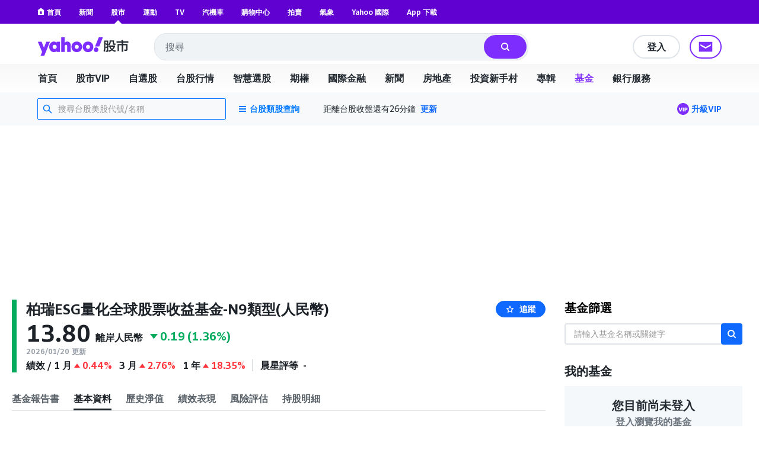

--- FILE ---
content_type: text/html; charset=utf-8
request_url: https://tw.stock.yahoo.com/fund/basic-info/F00001BQWV:FO
body_size: 45542
content:
<!DOCTYPE html><html id="atomic" class="NoJs chrome desktop" lang="zh-Hant-TW"><head prefix="og: http://ogp.me/ns#"><script>window.performance && window.performance.mark && window.performance.mark('PageStart');</script><meta charSet="utf-8"/><meta property="og:type" content="website"/><meta property="al:ios:app_name" content="股市"/><meta property="al:ios:app_store_id" content="790214428"/><meta property="al:android:app_name" content="股市"/><meta property="al:android:package" content="com.yahoo.mobile.client.android.TWStock"/><meta property="og:description" content="柏瑞ESG量化全球股票收益基金-N9類型(人民幣), 最新淨值, 績效表現, 風險分析, 持股明細, 基金比較, 定期定額, 經理公司應以分散風險、確保基金之安全，並積極追求長期之投資利得及維持收益之安定為目標。以誠信原則及專業經營方式，將本基金投資於中華民國及外國有價證券。並依下列規範進行投資：1.本基金投資範圍及標的如前述(八)。2.原則上，本基金自成立日起六個月後：(1)投資之股票及存託憑證之發行人(含其集團母公司)應涵蓋於 MSCI 所有國家全球 ESG 篩選指數(MSCI All Country World ESG Screened Index)成分股範圍內；(2)投資於股票及存託憑證(含其發行人之集團母公司)為 MSCI 所有國家全球 ESG 領先指數(MSCI All Country World ESG Leaders Index)之指數成分股之總額不低於本基金淨資產價值之百分之七十(含)，即基金資產百分之七十以上投資之標的為 MSCI 評鑑之 MSCI ESG 評等為各產業前百分之五十以上。3.但依經理公司之專業判斷，在特殊情形下，為分散風險、確保基金安全之目的，得不受前述2.投資比例之限制。所謂特殊情形，係指本基金信託契約終止前一個月或，或中華民國實施外匯管制或任一或合計投資達本基金淨資產價值之百分之二十以上之投資所在國家或地區有下列情形之一：(1)發生政治性、經濟性或社會情勢重大且非預期之事件（如政變、戰爭、能源危機、恐怖攻擊等），造成該國金融市場（股市、債市與匯市）暫停交易、重大法令政策變更、不可抗力情事致影響該國或地區經濟發展及金融市場安定之虞等情形、實施外匯管制或該國貨幣單日兌美元匯率漲跌幅達百分之五時；(2)證券交易所或店頭市場發布之發行量加權股價指數最近六個營業日（不含當日）股價指數累計漲幅或跌幅達百分之十以上(含本數)。(3)證券交易所或店頭市場發布之發行量加權股價指數最近三十個營業日（不含當日）股價指數累計漲幅或跌幅達百分之二十以上(含本數)。4.俟前述3.之特殊情形結束後三十個營業日內，經理公司應立即調整，以符合上述2.之比例限制。"/><meta property="og:image" content="https://s.yimg.com/cv/apiv2/social/images/yahoo_default_logo-1200x1200.png"/><meta property="og:site_name" content="Yahoo奇摩股市"/><meta property="og:title" content="柏瑞ESG量化全球股票收益基金-N9類型(人民幣) | 基本資料 - Yahoo奇摩股市"/><meta property="og:url" content="https://tw.stock.yahoo.com/fund/basic-info/F00001BQWV:FO"/><meta name="oath:guce:consent-host" content="guce.yahoo.com"/><meta name="twitter:description" content="柏瑞ESG量化全球股票收益基金-N9類型(人民幣), 最新淨值, 績效表現, 風險分析, 持股明細, 基金比較, 定期定額, 經理公司應以分散風險、確保基金之安全，並積極追求長期之投資利得及維持收益之安定為目標。以誠信原則及專業經營方式，將本基金投資於中華民國及外國有價證券。並依下列規範進行投資：1.本基金投資範圍及標的如前述(八)。2.原則上，本基金自成立日起六個月後：(1)投資之股票及存託憑證之發行人(含其集團母公司)應涵蓋於 MSCI 所有國家全球 ESG 篩選指數(MSCI All Country World ESG Screened Index)成分股範圍內；(2)投資於股票及存託憑證(含其發行人之集團母公司)為 MSCI 所有國家全球 ESG 領先指數(MSCI All Country World ESG Leaders Index)之指數成分股之總額不低於本基金淨資產價值之百分之七十(含)，即基金資產百分之七十以上投資之標的為 MSCI 評鑑之 MSCI ESG 評等為各產業前百分之五十以上。3.但依經理公司之專業判斷，在特殊情形下，為分散風險、確保基金安全之目的，得不受前述2.投資比例之限制。所謂特殊情形，係指本基金信託契約終止前一個月或，或中華民國實施外匯管制或任一或合計投資達本基金淨資產價值之百分之二十以上之投資所在國家或地區有下列情形之一：(1)發生政治性、經濟性或社會情勢重大且非預期之事件（如政變、戰爭、能源危機、恐怖攻擊等），造成該國金融市場（股市、債市與匯市）暫停交易、重大法令政策變更、不可抗力情事致影響該國或地區經濟發展及金融市場安定之虞等情形、實施外匯管制或該國貨幣單日兌美元匯率漲跌幅達百分之五時；(2)證券交易所或店頭市場發布之發行量加權股價指數最近六個營業日（不含當日）股價指數累計漲幅或跌幅達百分之十以上(含本數)。(3)證券交易所或店頭市場發布之發行量加權股價指數最近三十個營業日（不含當日）股價指數累計漲幅或跌幅達百分之二十以上(含本數)。4.俟前述3.之特殊情形結束後三十個營業日內，經理公司應立即調整，以符合上述2.之比例限制。"/><meta name="twitter:image" content="https://s.yimg.com/cv/apiv2/social/images/yahoo_default_logo-1200x1200.png"/><meta name="twitter:image:src" content="https://s.yimg.com/cv/apiv2/social/images/yahoo_default_logo-1200x1200.png"/><meta name="twitter:title" content="柏瑞ESG量化全球股票收益基金-N9類型(人民幣) | 基本資料 - Yahoo奇摩股市"/><meta name="description" content="柏瑞ESG量化全球股票收益基金-N9類型(人民幣), 最新淨值, 績效表現, 風險分析, 持股明細, 基金比較, 定期定額, 經理公司應以分散風險、確保基金之安全，並積極追求長期之投資利得及維持收益之安定為目標。以誠信原則及專業經營方式，將本基金投資於中華民國及外國有價證券。並依下列規範進行投資：1.本基金投資範圍及標的如前述(八)。2.原則上，本基金自成立日起六個月後：(1)投資之股票及存託憑證之發行人(含其集團母公司)應涵蓋於 MSCI 所有國家全球 ESG 篩選指數(MSCI All Country World ESG Screened Index)成分股範圍內；(2)投資於股票及存託憑證(含其發行人之集團母公司)為 MSCI 所有國家全球 ESG 領先指數(MSCI All Country World ESG Leaders Index)之指數成分股之總額不低於本基金淨資產價值之百分之七十(含)，即基金資產百分之七十以上投資之標的為 MSCI 評鑑之 MSCI ESG 評等為各產業前百分之五十以上。3.但依經理公司之專業判斷，在特殊情形下，為分散風險、確保基金安全之目的，得不受前述2.投資比例之限制。所謂特殊情形，係指本基金信託契約終止前一個月或，或中華民國實施外匯管制或任一或合計投資達本基金淨資產價值之百分之二十以上之投資所在國家或地區有下列情形之一：(1)發生政治性、經濟性或社會情勢重大且非預期之事件（如政變、戰爭、能源危機、恐怖攻擊等），造成該國金融市場（股市、債市與匯市）暫停交易、重大法令政策變更、不可抗力情事致影響該國或地區經濟發展及金融市場安定之虞等情形、實施外匯管制或該國貨幣單日兌美元匯率漲跌幅達百分之五時；(2)證券交易所或店頭市場發布之發行量加權股價指數最近六個營業日（不含當日）股價指數累計漲幅或跌幅達百分之十以上(含本數)。(3)證券交易所或店頭市場發布之發行量加權股價指數最近三十個營業日（不含當日）股價指數累計漲幅或跌幅達百分之二十以上(含本數)。4.俟前述3.之特殊情形結束後三十個營業日內，經理公司應立即調整，以符合上述2.之比例限制。"/><link rel="preload" href="https://s.yimg.com/dc/td-app-stock/fonts/YahooSansFinancial-Regular-Web.woff2" as="font" crossorigin="anonymous"/><link rel="preload" href="https://s.yimg.com/dc/td-app-stock/fonts/YahooSansFinancial-Semibold-Web.woff2" as="font" crossorigin="anonymous"/><link rel="preconnect" href="https://s.yimg.com"/><link rel="dns-prefetch" href="https://s.yimg.com"/><link rel="dns-prefetch" href="https://consent.cmp.oath.com"/><link rel="dns-prefetch" href="https://geo.yahoo.com"/><link rel="dns-prefetch" href="https://beap.gemini.yahoo.com"/><link rel="dns-prefetch" href="https://yep.video.yahoo.com"/><link rel="dns-prefetch" href="https://video-api.yql.yahoo.com"/><link rel="canonical" href="https://tw.stock.yahoo.com/fund/basic-info/F00001BQWV:FO"/><link rel="alternate" href="https://tw.mobi.yahoo.com/money/mutualfund/F00001BQWV:FO"/><link rel="preload" href="https://s.yimg.com/du/ay/wnsrvbjmeprtfrnfx.js" as="script"/><link rel="preload" href="https://securepubads.g.doubleclick.net/tag/js/gpt.js" as="script"/><link rel="preload" href="https://s.yimg.com/aaq/prebid/prebid-current.js" as="script"/><link rel="preload" href="https://s.yimg.com/eh/prebid-config/finance-tw-desktop.json?v=20475" as="fetch" crossorigin="anonymous"/><link rel="preload" href="https://s.yimg.com/aaq/f10d509c/d3lm64ch1c76ug.js" as="script"/><link rel="preload" href="https://cdn.taboola.com/libtrc/yahootwhk-network/loader.js" as="script"/><title>柏瑞ESG量化全球股票收益基金-N9類型(人民幣) | 基本資料 - Yahoo奇摩股市</title><link rel="stylesheet" href="https://s.yimg.com/nb/td-app-stock/css/atomic.fa43e917.css"/><link rel="stylesheet" href="https://s.yimg.com/nb/td-app-stock/css/normalize.64b2b4fa.css"/><link rel="stylesheet" href="https://s.yimg.com/aaq/yc/css/base.f31a45ab.css"/><link rel="stylesheet" href="https://s.yimg.com/aaq/yc/css/helpers.fd27de9a.css"/><link rel="stylesheet" href="https://s.yimg.com/nb/td-app-stock/css/app.1062befe.css"/><link rel="stylesheet" href="https://s.yimg.com/nb/td-app-stock/css/react-day-picker.af287261.css"/><link rel="stylesheet" href="https://s.yimg.com/nb/td-app-stock/css/stock-search-bar.f1421cce.css"/><link rel="stylesheet" href="https://s.yimg.com/nb/td-app-stock/css/table.8bd1ac6e.css"/><script src="https://s.yimg.com/aaq/yc/2.9.0/zh.js"></script><script src="https://s.yimg.com/ss/analytics3.js"></script><script src="https://s.yimg.com/wi/ytc.js"></script><script src="https://s.yimg.com/oa/consent.js" defer=""></script><script src="https://s.yimg.com/aaq/benji/benji-2.3.107.js"></script><script src="https://s.yimg.com/nb/td-app-stock/js/chart-lib.54b2614984f63e561e06.modern.js" defer=""></script><script src="https://consent.cmp.oath.com/cmpStub.min.js"></script><script src="https://consent.cmp.oath.com/cmp.js" async=""></script><script>(function(html){var c = html.className;c += " JsEnabled";c = c.replace("NoJs","");html.className = c;})(document.documentElement);</script></head><script>YAHOO.i13n.SPACEID = 794031760;</script><script>(function () {
if (!window.YAHOO || !window.YAHOO.i13n || !window.YAHOO.i13n.Rapid) { return; }
var rapidConfig = {"client_only":1,"compr_type":"deflate","pageview_on_init":false,"tag_id":"G-T9N0HDPP58","track_right_click":false,"viewability":true,"tracked_mods_viewability":{"module-ntk":"ntk"},"webworker_file":"/__rapid-worker-1.2.js","keys":{"site":"finance","pct":"qsp","pstcat":"funds","pt":"utility","ver":"ydotcom","auth_state":"signed_out","pcp":"0C00001TA7","ticker":"F00001BQWV:FO","mrkt":"tw","lang":"zh-Hant-TW","colo":"ap-southeast-1","_yrid":"03922kdkn3bsl","_rid":"03922kdkn3bsl","abk":""},"test_id":"","spaceid":794031760};
window.rapidInstance = new window.YAHOO.i13n.Rapid(rapidConfig);
})();</script><body><div id="app"><div data-reactroot=""><div><div class="render-target-active  render-target-default" id="render-target-default"><div class="app app-rwd D(f) Fxd(c) Bxz(bb) Mih(100vh)"><div id="Header" class="Z(11) Miw($w-container-padding-min) Mb($header-module-margin)"><div><div id="uh-0-BTSHeader-Proxy"><header id="bts-header" class="header-wrapper" style="height:212px"><div class="Pos(f) W(100%) Start(0) Z(20) Bgc(#fff) Miw(1024px)" style="height:212px"><nav class="site-navs Bgc($c-fuji-grape-jelly) D(f) Ai(c) Jc(c) Pos(r) Z(20)" aria-label="SITE_NAVIGATION"><ul class="site-navs-list D(f) Ai(c) Px(40px) W(100%) Maw(1440px)--lg1440 Px(63px)--lg1440 Bxz(bb)"><li class="Mend(30px) Pos(r)"><a href="https://tw.yahoo.com" class="C(#fff) Fz(12px) Fw(700) H(40px) D(f) Ai(c) Td(n) Td(u):h"><svg xmlns="http://www.w3.org/2000/svg" width="16" height="16" viewBox="0 0 16 16" class="Mend(4px) W(12px) H(12px) T(-1px) Pos(r)"><path fill="currentColor" d="M8 .5 0 6.136h1.455V16h13.09V6.136H16zM6 14v-4a2 2 0 1 1 4 0v4q0 .102-.01.2H6.01A2 2 0 0 1 6 14"></path></svg>首頁</a></li><li class="Mend(30px) Pos(r)"><a href="https://tw.news.yahoo.com" class="C(#fff) Fz(12px) Fw(700) H(40px) D(f) Ai(c) Td(n) Td(u):h">新聞</a></li><li class="Mend(30px) Pos(r)"><a href="https://tw.stock.yahoo.com/" class="C(#fff) Fz(12px) Fw(700) H(40px) D(f) Ai(c) Td(n) Td(u):h">股市</a><i class="Pos(a) Start(50%) B(0px) Mstart(-6px) Lh(6px)"><svg xmlns="http://www.w3.org/2000/svg" width="12" height="6" viewBox="0 0 12 6" fill="none"><path d="M6 0L12 6H0L6 0Z" fill="#fff"></path></svg></i></li><li class="Mend(30px) Pos(r)"><a href="https://tw.sports.yahoo.com/" class="C(#fff) Fz(12px) Fw(700) H(40px) D(f) Ai(c) Td(n) Td(u):h">運動</a></li><li class="Mend(30px) Pos(r)"><a href="https://tw.tv.yahoo.com/" class="C(#fff) Fz(12px) Fw(700) H(40px) D(f) Ai(c) Td(n) Td(u):h">TV</a></li><li class="Mend(30px) Pos(r)"><a href="https://autos.yahoo.com.tw/" class="C(#fff) Fz(12px) Fw(700) H(40px) D(f) Ai(c) Td(n) Td(u):h">汽機車</a></li><li class="Mend(30px) Pos(r)"><a href="https://tw.buy.yahoo.com/" class="C(#fff) Fz(12px) Fw(700) H(40px) D(f) Ai(c) Td(n) Td(u):h">購物中心</a></li><li class="Mend(30px) Pos(r)"><a href="https://tw.bid.yahoo.com/" class="C(#fff) Fz(12px) Fw(700) H(40px) D(f) Ai(c) Td(n) Td(u):h">拍賣</a></li><li class="Mend(30px) Pos(r)"><a href="https://tw.news.yahoo.com/weather/" class="C(#fff) Fz(12px) Fw(700) H(40px) D(f) Ai(c) Td(n) Td(u):h">氣象</a></li><li class="Mend(30px) Pos(r)"><a href="https://www.yahoo.com/everything/world/" class="C(#fff) Fz(12px) Fw(700) H(40px) D(f) Ai(c) Td(n) Td(u):h">Yahoo 國際</a></li><li class="Mend(30px) Pos(r)"><a href="https://promo.campaign.yahoo.com.tw/yahoo-allapp/" class="C(#fff) Fz(12px) Fw(700) H(40px) D(f) Ai(c) Td(n) Td(u):h">App 下載</a></li></ul></nav><div class="H(68px) D(f) Jc(c) Z(20) Pos(r) Bgc(#fff)"><div class="Px(40px) W(100%) Maw(1440px)--lg1440 Px(63px)--lg1440 Pos(r) Bxz(bb) H(fc) Pos(r) T(16px) D(f) Ai(c)"><h1 class="Hidden">Yahoo奇摩股市</h1><a href="https://tw.stock.yahoo.com" class="D(f) Ai(c)"><svg width="155" height="32" viewBox="0 0 155 32" fill="none" xmlns="http://www.w3.org/2000/svg"><mask id="mask0_2672_27290" style="mask-type:luminance" maskUnits="userSpaceOnUse" x="0" y="0" width="111" height="31"><path fill-rule="evenodd" clip-rule="evenodd" d="M103.6 0L97.304 15.4792H104.336L110.632 0H103.6ZM95.1614 21.0368C95.1614 23.1848 96.8019 24.9576 99.0122 24.9576C101.289 24.9576 102.997 23.1168 102.997 20.9008C102.997 18.7176 101.357 16.98 99.1465 16.98C96.8695 16.98 95.1614 18.8544 95.1614 21.0368ZM88.7986 16.1272C88.7986 14.2176 87.3922 12.6832 85.4499 12.6832C83.5077 12.6832 82.1012 14.2176 82.1012 16.1272C82.1012 18.0368 83.5077 19.5712 85.4499 19.5712C87.3922 19.5712 88.7986 18.0368 88.7986 16.1272ZM69.8457 16.1272C69.8457 14.2176 68.4392 12.6832 66.4969 12.6832C64.5547 12.6832 63.1482 14.2176 63.1482 16.1272C63.1482 18.0368 64.5547 19.5712 66.4969 19.5712C68.4392 19.5712 69.8457 18.0368 69.8457 16.1272ZM29.1928 19.6392C27.2175 19.6392 25.7105 18.1048 25.7105 16.1272C25.7105 14.1496 27.2175 12.616 29.1928 12.616C31.1351 12.616 32.6421 14.1496 32.6421 16.1272C32.6421 18.1048 31.1351 19.6392 29.1928 19.6392ZM0.830078 7.5688L7.99579 24.7872L5.41786 30.9928H11.713L21.2571 7.5688H14.9942L11.1104 17.5928L7.25958 7.5688H0.830078ZM75.4714 16.1272C75.4714 21.2416 71.6206 25.0944 66.4969 25.0944C61.3733 25.0944 57.5225 21.2416 57.5225 16.1272C57.5225 11.0128 61.3733 7.16 66.4969 7.16C71.6206 7.16 75.4714 11.0128 75.4714 16.1272ZM94.4244 16.1272C94.4244 21.2416 90.5736 25.0944 85.4499 25.0944C80.3263 25.0944 76.4763 21.2416 76.4763 16.1272C76.4763 11.0128 80.3263 7.16 85.4499 7.16C90.5736 7.16 94.4244 11.0128 94.4244 16.1272ZM40.2101 0V24.6504H46.1375V15.548C46.1375 13.7744 46.9743 12.7168 48.3139 12.7168C49.6198 12.7168 50.356 13.6384 50.356 15.3432V24.6504H56.2834V13.9112C56.2834 9.7512 54.0732 7.16 50.5241 7.16C48.6156 7.16 47.1416 7.9104 46.1037 9.24V0H40.2101ZM32.5085 7.5688V9.172C31.6041 7.9784 29.9298 7.16 27.9875 7.16C23.3997 7.16 19.9842 11.2848 19.9842 16.1272C19.9842 21.1048 23.3659 25.0944 27.9875 25.0944C29.9298 25.0944 31.6041 24.3104 32.5085 23.0488V24.6504H38.2348V7.5688H32.5085Z" fill="white"></path></mask><g mask="url(#mask0_2672_27290)"><rect width="110.629" height="32" fill="var(--logo-brand, #7d2eff)"></rect></g><path fill-rule="evenodd" clip-rule="evenodd" d="M112.835 15.6184C112.835 17.6192 112.598 20.9184 111.543 22.9405L113.309 24.6432C114.407 22.536 114.773 19.4923 114.838 17.0232L115.355 18.3003C116.001 18.0662 116.711 17.7682 117.4 17.4064V21.7059C117.4 22.238 117.293 22.4935 116.711 22.4935L114.945 22.4509L115.419 24.622H117.207C118.8 24.622 119.403 24.175 119.403 22.5999V11.9361L120.997 13.5112C122.763 12.1703 123.753 10.1482 123.753 7.84942V7.33858H127.242V11.404C127.242 12.2128 127.802 12.6385 128.577 12.6385H131.872V10.4888H129.654C129.409 10.4888 129.345 10.3258 129.333 10.1567L129.331 5.29522H121.729V7.42372C121.729 9.23294 120.954 10.8293 119.403 11.8297V5.40165H112.835V15.6184ZM115.462 9.87149L114.859 10.6803V7.38115H117.4V11.1486C116.797 10.659 116.151 10.2546 115.462 9.87149ZM114.859 11.6381C115.57 12.0851 116.022 12.447 116.754 13.0855L117.4 12.2767V15.3204C116.561 15.6823 115.764 15.9803 114.859 16.2357V11.6381ZM132.367 22.5573C130.558 22.1742 128.964 21.5782 127.608 20.7268C129.008 19.3859 130.17 17.7682 130.989 15.7887V13.8305H120.028V15.9164H121.061C121.88 17.8533 122.892 19.4072 124.162 20.663C122.741 21.5356 121.147 22.1742 119.511 22.6425L120.76 24.622C122.655 23.9834 124.378 23.1746 125.885 22.1103C127.371 23.1959 129.137 24.026 131.204 24.6858L132.367 22.5573ZM128.491 15.9164C127.866 17.3212 126.962 18.4706 125.885 19.4071C124.851 18.4706 123.99 17.2999 123.258 15.9164H128.491ZM145.008 6.87031H153.6V9.08394H144.642V11.3614H151.877V20.8971C151.877 22.0465 151.231 22.9192 150.004 22.9192H146.86L146.408 20.6417H149.013C149.465 20.6417 149.595 20.5353 149.595 19.9818V13.4899H144.642V24.622H142.359V13.4899H137.514V23.132H135.231V11.3614H142.359V9.08394H133.444V6.87031H142.488C142.165 6.18919 141.885 5.72092 141.476 5.08237L143.866 4.57153C144.319 5.31651 144.685 6.06148 145.008 6.87031Z" fill="var(--logo-property, #232a31)"></path></svg></a><div class="D(f) Ai(c) Jc(sb) Fxg(1) Mstart(42px)"><div class="Bxz(bb) Fxg(1) Fxs(1) Maw(670px) Pos(r)"><form method="get" action="https://tw.search.yahoo.com/search" class="Bdw(1px) D(f) Bds(s) P(2px) Bg($c-fuji-grey-hair) Bdrs(20px) Bdc($c-fuji-dirty-seagull)"><input type="hidden" name="fr" value="finance"/><input type="hidden" name="fr2" value="p:finvsrp,m:sb"/><label for="search-input" class="Hidden">搜尋</label><input type="text" id="search-input" name="p" value="" placeholder="搜尋" autoComplete="off" autoCapitalize="off" role="combobox" aria-controls="search-assist" aria-autocomplete="list" aria-expanded="false" aria-activedescendant="" class="Bxz(bb) C($c-fuji-dolphin)::ph H(40px) H(100%) Px(16px) O(n) W(100%) Bgc(t) Bdw(0px) O(n) Bxsh(n)"/><button type="button" aria-label="清除" class="Mend(16px) Bgc(t) Hidden"><svg xmlns="http://www.w3.org/2000/svg" width="16" height="16" viewBox="0 0 16 16"><path fill="currentColor" d="m12.526 4.465-.99-.99L8 7.01 4.465 3.475l-.99.99L7.01 8l-3.535 3.536.99.99L8 8.99l3.536 3.536.99-.99L8.99 8z"></path></svg></button><button type="submit" aria-label="搜尋" class="Bxz(bb) Bgc(#7d2eff) Bdrs(20px) Px(28px) Py(12px) C(#fff) Bdw(0px) W(72px) H(40px) Cur(p)"><svg xmlns="http://www.w3.org/2000/svg" width="16" height="16" viewBox="0 0 16 16"><path fill="currentColor" d="M11 7a4 4 0 1 0-8 0 4 4 0 0 0 8 0m-.524 4.89a6 6 0 1 1 1.414-1.414L15.415 14 14 15.414z"></path></svg></button></form></div><div class="D(f) Ai(c) Mstart(176px)"><a href="https://login.yahoo.com/?.lang=zh-Hant-TW&amp;.done=https%3A%2F%2Ftw.stock.yahoo.com%2Ffund%2Fbasic-info%2FF00001BQWV%3AFO&amp;.src=finance&amp;.intl=tw" class="Mend(16px) Td(n) Py(12px) Px(18px) Lh(36px) Bdrs(99px) Bdw(2px) C($c-fuji-batcave) Bdc($c-fuji-dirty-seagull) Bds(s) W(80px) H(40px) Bxz(bb) Bgc(#fff) D(f) Ai(c) Jc(c) Bxsh(btsBoxShadowElevation3):h Fz(16px) Fw(700)">登入</a><a href="https://mail.yahoo.com/?.intl=tw&amp;.lang=zh-Hant-TW" class="Pos(r) Py(12px) Px(10px) Bdrs(99px) Bdw(2px) Bdc(#7d2eff) Bds(s) W(54px) H(40px) Bxz(bb) Bgc(#fff) D(f) Ai(c) Jc(c) Bxsh(btsBoxShadowElevation3):h"><svg xmlns="http://www.w3.org/2000/svg" width="24" height="24" viewBox="0 0 24 24" class="W(30px) H(30px) C(#7d2eff)"><path fill="currentColor" d="M3 5.455h18v13.09H3zm9 9 7-3.819v-2.05l-7 3.818-7-3.818v2.05z"></path></svg></a></div></div></div></div><div id="expand-area" class="Bgc(#fff) Trstf(eo) Trsdu(.3s)" style="transform:translateY(0px)"><nav class="D(f) Ai(c) Jc(c) Bg(btsHeaderNavigationGradient) H(48px)" aria-label="MAIN_NAVIGATION"><div class="Px(24px) W(100%) Maw(1440px)--lg1440 Px(48px)--lg1440 Bxz(bb)"><div class="D(f) Ai(c) Tw(nw) Ov(h)"><ul class="V(h) Pos(a) D(f) Ai(c) Tw(nw)"><li class="Fz(16px) H(48px) Px(16px) Py(12px) Lh(24px) Fw(700) Bxz(bb)">首頁</li><li class="Fz(16px) H(48px) Px(16px) Py(12px) Lh(24px) Fw(700) Bxz(bb)">股市VIP</li><li class="Fz(16px) H(48px) Px(16px) Py(12px) Lh(24px) Fw(700) Bxz(bb)">自選股</li><li class="Fz(16px) H(48px) Px(16px) Py(12px) Lh(24px) Fw(700) Bxz(bb)">台股行情</li><li class="Fz(16px) H(48px) Px(16px) Py(12px) Lh(24px) Fw(700) Bxz(bb)">智慧選股</li><li class="Fz(16px) H(48px) Px(16px) Py(12px) Lh(24px) Fw(700) Bxz(bb)">期權</li><li class="Fz(16px) H(48px) Px(16px) Py(12px) Lh(24px) Fw(700) Bxz(bb)">國際金融</li><li class="Fz(16px) H(48px) Px(16px) Py(12px) Lh(24px) Fw(700) Bxz(bb)">新聞</li><li class="Fz(16px) H(48px) Px(16px) Py(12px) Lh(24px) Fw(700) Bxz(bb)">房地產</li><li class="Fz(16px) H(48px) Px(16px) Py(12px) Lh(24px) Fw(700) Bxz(bb)">投資新手村</li><li class="Fz(16px) H(48px) Px(16px) Py(12px) Lh(24px) Fw(700) Bxz(bb)">專輯</li><li class="Fz(16px) H(48px) Px(16px) Py(12px) Lh(24px) Fw(700) Bxz(bb)">基金</li><li class="Fz(16px) H(48px) Px(16px) Py(12px) Lh(24px) Fw(700) Bxz(bb)">銀行服務</li></ul><ul id="nav-item-list" class="D(f) Ai(c) Tw(nw)"><li class="nav-item Pos(r) Bxz(bb) H(48px)--pointerCoarse Px(16px)--pointerCoarse Py(12px)--pointerCoarse"><a href="https://tw.stock.yahoo.com/" class="bts-header-nav-item-link Bxz(bb) Fz(16px) C(#7d2eff):h Fw(700) Lh(24px) Td(n) D(ib) H(48px) H(24px)--pointerCoarse Px(16px) Py(12px) Px(0)--pointerCoarse Py(0)--pointerCoarse C($c-fuji-batcave)">首頁</a><div class="Pos(a) T(44px) Z(20) nav-item:h_V(v) nav-item:h_Op(100) Trsp(a) Trsdu(.2s) Trstf(eio) Bxz(bb) V(h) Op(0)"><ul class="Bdw(1px) Bds(s) Bdc($c-fuji-dirty-seagull) Bsxh(btsBoxShadowElevation3) Bgc(#fff) Bdrs(8px) Px(8px) Py(13px) Bxz(bb) Colm(1)"><li><a href="https://tw.stock.yahoo.com/community/rank/active" class="Bg(#f8f4ff):h C(#7d2eff):h D(b) H(40px) Ov(h) Bdrs(8px) Px(16px) Py(8px) Fz(16px) Lh(24px) Whs(nw) Ell Td(n) C($c-fuji-batcave) Bxz(bb)">社群爆紅榜</a></li><li><a href="https://tw.stock.yahoo.com/reporter/" class="Bg(#f8f4ff):h C(#7d2eff):h D(b) H(40px) Ov(h) Bdrs(8px) Px(16px) Py(8px) Fz(16px) Lh(24px) Whs(nw) Ell Td(n) C($c-fuji-batcave) Bxz(bb)">Yahoo財經特派記者</a></li><li><a href="https://tw.stock.yahoo.com/topic/CEO-interview/" class="Bg(#f8f4ff):h C(#7d2eff):h D(b) H(40px) Ov(h) Bdrs(8px) Px(16px) Py(8px) Fz(16px) Lh(24px) Whs(nw) Ell Td(n) C($c-fuji-batcave) Bxz(bb)">Yahoo財經大人物</a></li></ul></div></li><li class="nav-item Pos(r) Bxz(bb) H(48px)--pointerCoarse Px(16px)--pointerCoarse Py(12px)--pointerCoarse"><a href="https://tw.stock.yahoo.com/subscription" class="bts-header-nav-item-link Bxz(bb) Fz(16px) C(#7d2eff):h Fw(700) Lh(24px) Td(n) D(ib) H(48px) H(24px)--pointerCoarse Px(16px) Py(12px) Px(0)--pointerCoarse Py(0)--pointerCoarse C($c-fuji-batcave)">股市VIP</a><div class="Pos(a) T(44px) Z(20) nav-item:h_V(v) nav-item:h_Op(100) Trsp(a) Trsdu(.2s) Trstf(eio) Bxz(bb) V(h) Op(0)"><ul class="Bdw(1px) Bds(s) Bdc($c-fuji-dirty-seagull) Bsxh(btsBoxShadowElevation3) Bgc(#fff) Bdrs(8px) Px(8px) Py(13px) Bxz(bb) Colm(2)"><li><a href="https://tw.stock.yahoo.com/screener/" class="Bg(#f8f4ff):h C(#7d2eff):h D(b) H(40px) Ov(h) Bdrs(8px) Px(16px) Py(8px) Fz(16px) Lh(24px) Whs(nw) Ell Td(n) C($c-fuji-batcave) Bxz(bb)">智慧選股</a></li><li><a href="https://tw.stock.yahoo.com/quote-compare?symbolIds=2330.TW,2454.TW" class="Bg(#f8f4ff):h C(#7d2eff):h D(b) H(40px) Ov(h) Bdrs(8px) Px(16px) Py(8px) Fz(16px) Lh(24px) Whs(nw) Ell Td(n) C($c-fuji-batcave) Bxz(bb)">個股比較</a></li><li><a href="https://tw.stock.yahoo.com/quote-compare?symbolIds=0050.TW,0052.TW" class="Bg(#f8f4ff):h C(#7d2eff):h D(b) H(40px) Ov(h) Bdrs(8px) Px(16px) Py(8px) Fz(16px) Lh(24px) Whs(nw) Ell Td(n) C($c-fuji-batcave) Bxz(bb)">ETF 比較</a></li><li><a href="https://tw.stock.yahoo.com/calendar/" class="Bg(#f8f4ff):h C(#7d2eff):h D(b) H(40px) Ov(h) Bdrs(8px) Px(16px) Py(8px) Fz(16px) Lh(24px) Whs(nw) Ell Td(n) C($c-fuji-batcave) Bxz(bb)">台股行事曆</a></li><li><a href="https://tw.stock.yahoo.com/quote/2330/price-valuations" class="Bg(#f8f4ff):h C(#7d2eff):h D(b) H(40px) Ov(h) Bdrs(8px) Px(16px) Py(8px) Fz(16px) Lh(24px) Whs(nw) Ell Td(n) C($c-fuji-batcave) Bxz(bb)">個股估價</a></li><li><a href="https://tw.stock.yahoo.com/quote/2330.TW/health-check" class="Bg(#f8f4ff):h C(#7d2eff):h D(b) H(40px) Ov(h) Bdrs(8px) Px(16px) Py(8px) Fz(16px) Lh(24px) Whs(nw) Ell Td(n) C($c-fuji-batcave) Bxz(bb)">新版個股健診</a></li></ul></div></li><li class="nav-item Pos(r) Bxz(bb) H(48px)--pointerCoarse Px(16px)--pointerCoarse Py(12px)--pointerCoarse"><a href="https://tw.stock.yahoo.com/portfolios" class="bts-header-nav-item-link Bxz(bb) Fz(16px) C(#7d2eff):h Fw(700) Lh(24px) Td(n) D(ib) H(48px) H(24px)--pointerCoarse Px(16px) Py(12px) Px(0)--pointerCoarse Py(0)--pointerCoarse C($c-fuji-batcave)">自選股</a></li><li class="nav-item Pos(r) Bxz(bb) H(48px)--pointerCoarse Px(16px)--pointerCoarse Py(12px)--pointerCoarse"><a href="https://tw.stock.yahoo.com/class/" class="bts-header-nav-item-link Bxz(bb) Fz(16px) C(#7d2eff):h Fw(700) Lh(24px) Td(n) D(ib) H(48px) H(24px)--pointerCoarse Px(16px) Py(12px) Px(0)--pointerCoarse Py(0)--pointerCoarse C($c-fuji-batcave)">台股行情</a><div class="Pos(a) T(44px) Z(20) nav-item:h_V(v) nav-item:h_Op(100) Trsp(a) Trsdu(.2s) Trstf(eio) Bxz(bb) V(h) Op(0)"><ul class="Bdw(1px) Bds(s) Bdc($c-fuji-dirty-seagull) Bsxh(btsBoxShadowElevation3) Bgc(#fff) Bdrs(8px) Px(8px) Py(13px) Bxz(bb) Colm(2)"><li><a href="https://tw.stock.yahoo.com/s/tse.php" class="Bg(#f8f4ff):h C(#7d2eff):h D(b) H(40px) Ov(h) Bdrs(8px) Px(16px) Py(8px) Fz(16px) Lh(24px) Whs(nw) Ell Td(n) C($c-fuji-batcave) Bxz(bb)">大盤</a></li><li><a href="https://tw.stock.yahoo.com/sector-index" class="Bg(#f8f4ff):h C(#7d2eff):h D(b) H(40px) Ov(h) Bdrs(8px) Px(16px) Py(8px) Fz(16px) Lh(24px) Whs(nw) Ell Td(n) C($c-fuji-batcave) Bxz(bb)">類股</a></li><li><a href="https://tw.stock.yahoo.com/tw-etf/" class="Bg(#f8f4ff):h C(#7d2eff):h D(b) H(40px) Ov(h) Bdrs(8px) Px(16px) Py(8px) Fz(16px) Lh(24px) Whs(nw) Ell Td(n) C($c-fuji-batcave) Bxz(bb)">ETF專區</a></li><li><a href="https://tw.stock.yahoo.com/institutional-trading/" class="Bg(#f8f4ff):h C(#7d2eff):h D(b) H(40px) Ov(h) Bdrs(8px) Px(16px) Py(8px) Fz(16px) Lh(24px) Whs(nw) Ell Td(n) C($c-fuji-batcave) Bxz(bb)">法人進出</a></li><li><a href="https://tw.stock.yahoo.com/trading-vol-ratio/" class="Bg(#f8f4ff):h C(#7d2eff):h D(b) H(40px) Ov(h) Bdrs(8px) Px(16px) Py(8px) Fz(16px) Lh(24px) Whs(nw) Ell Td(n) C($c-fuji-batcave) Bxz(bb)">成交比重</a></li><li><a href="https://tw.stock.yahoo.com/margin-balance/" class="Bg(#f8f4ff):h C(#7d2eff):h D(b) H(40px) Ov(h) Bdrs(8px) Px(16px) Py(8px) Fz(16px) Lh(24px) Whs(nw) Ell Td(n) C($c-fuji-batcave) Bxz(bb)">資券餘額</a></li><li><a href="https://tw.stock.yahoo.com/calendar/" class="Bg(#f8f4ff):h C(#7d2eff):h D(b) H(40px) Ov(h) Bdrs(8px) Px(16px) Py(8px) Fz(16px) Lh(24px) Whs(nw) Ell Td(n) C($c-fuji-batcave) Bxz(bb)">台股行事曆</a></li><li><a href="https://tw.stock.yahoo.com/rank/change-up/" class="Bg(#f8f4ff):h C(#7d2eff):h D(b) H(40px) Ov(h) Bdrs(8px) Px(16px) Py(8px) Fz(16px) Lh(24px) Whs(nw) Ell Td(n) C($c-fuji-batcave) Bxz(bb)">漲幅排行</a></li><li><a href="https://tw.stock.yahoo.com/rank/change-down/" class="Bg(#f8f4ff):h C(#7d2eff):h D(b) H(40px) Ov(h) Bdrs(8px) Px(16px) Py(8px) Fz(16px) Lh(24px) Whs(nw) Ell Td(n) C($c-fuji-batcave) Bxz(bb)">跌幅排行</a></li><li><a href="https://tw.stock.yahoo.com/rank/volume/" class="Bg(#f8f4ff):h C(#7d2eff):h D(b) H(40px) Ov(h) Bdrs(8px) Px(16px) Py(8px) Fz(16px) Lh(24px) Whs(nw) Ell Td(n) C($c-fuji-batcave) Bxz(bb)">成交量排行</a></li><li><a href="https://tw.stock.yahoo.com/rank/foreign-investor-buy/" class="Bg(#f8f4ff):h C(#7d2eff):h D(b) H(40px) Ov(h) Bdrs(8px) Px(16px) Py(8px) Fz(16px) Lh(24px) Whs(nw) Ell Td(n) C($c-fuji-batcave) Bxz(bb)">外資買超排行</a></li><li><a href="https://tw.stock.yahoo.com/rank/foreign-investor-sell/" class="Bg(#f8f4ff):h C(#7d2eff):h D(b) H(40px) Ov(h) Bdrs(8px) Px(16px) Py(8px) Fz(16px) Lh(24px) Whs(nw) Ell Td(n) C($c-fuji-batcave) Bxz(bb)">外資賣超排行</a></li><li><a href="https://tw.stock.yahoo.com/rank/" class="Bg(#f8f4ff):h C(#7d2eff):h D(b) H(40px) Ov(h) Bdrs(8px) Px(16px) Py(8px) Fz(16px) Lh(24px) Whs(nw) Ell Td(n) C($c-fuji-batcave) Bxz(bb)">更多熱門排行</a></li><li><a href="https://tw.stock.yahoo.com/community/rank/active" class="Bg(#f8f4ff):h C(#7d2eff):h D(b) H(40px) Ov(h) Bdrs(8px) Px(16px) Py(8px) Fz(16px) Lh(24px) Whs(nw) Ell Td(n) C($c-fuji-batcave) Bxz(bb)">社群爆紅榜</a></li></ul></div></li><li class="nav-item Pos(r) Bxz(bb) H(48px)--pointerCoarse Px(16px)--pointerCoarse Py(12px)--pointerCoarse"><a href="https://tw.stock.yahoo.com/screener/" class="bts-header-nav-item-link Bxz(bb) Fz(16px) C(#7d2eff):h Fw(700) Lh(24px) Td(n) D(ib) H(48px) H(24px)--pointerCoarse Px(16px) Py(12px) Px(0)--pointerCoarse Py(0)--pointerCoarse C($c-fuji-batcave)">智慧選股</a></li><li class="nav-item Pos(r) Bxz(bb) H(48px)--pointerCoarse Px(16px)--pointerCoarse Py(12px)--pointerCoarse"><a href="https://tw.stock.yahoo.com/future/" class="bts-header-nav-item-link Bxz(bb) Fz(16px) C(#7d2eff):h Fw(700) Lh(24px) Td(n) D(ib) H(48px) H(24px)--pointerCoarse Px(16px) Py(12px) Px(0)--pointerCoarse Py(0)--pointerCoarse C($c-fuji-batcave)">期權</a><div class="Pos(a) T(44px) Z(20) nav-item:h_V(v) nav-item:h_Op(100) Trsp(a) Trsdu(.2s) Trstf(eio) Bxz(bb) V(h) Op(0)"><ul class="Bdw(1px) Bds(s) Bdc($c-fuji-dirty-seagull) Bsxh(btsBoxShadowElevation3) Bgc(#fff) Bdrs(8px) Px(8px) Py(13px) Bxz(bb) Colm(1)"><li><a href="https://tw.stock.yahoo.com/future/futures.html?fumr=futurefull" class="Bg(#f8f4ff):h C(#7d2eff):h D(b) H(40px) Ov(h) Bdrs(8px) Px(16px) Py(8px) Fz(16px) Lh(24px) Whs(nw) Ell Td(n) C($c-fuji-batcave) Bxz(bb)">台指期貨</a></li><li><a href="https://tw.stock.yahoo.com/future/options.html?opmr=optionfull&amp;opcm=WTXO" class="Bg(#f8f4ff):h C(#7d2eff):h D(b) H(40px) Ov(h) Bdrs(8px) Px(16px) Py(8px) Fz(16px) Lh(24px) Whs(nw) Ell Td(n) C($c-fuji-batcave) Bxz(bb)">指數選擇權</a></li><li><a href="https://tw.stock.yahoo.com/future/futures_uncovered.html" class="Bg(#f8f4ff):h C(#7d2eff):h D(b) H(40px) Ov(h) Bdrs(8px) Px(16px) Py(8px) Fz(16px) Lh(24px) Whs(nw) Ell Td(n) C($c-fuji-batcave) Bxz(bb)">未平倉數</a></li><li><a href="https://tw.stock.yahoo.com/topic/futures" class="Bg(#f8f4ff):h C(#7d2eff):h D(b) H(40px) Ov(h) Bdrs(8px) Px(16px) Py(8px) Fz(16px) Lh(24px) Whs(nw) Ell Td(n) C($c-fuji-batcave) Bxz(bb)">｜期貨停看聽｜</a></li></ul></div></li><li class="nav-item Pos(r) Bxz(bb) H(48px)--pointerCoarse Px(16px)--pointerCoarse Py(12px)--pointerCoarse"><a href="https://tw.stock.yahoo.com/markets/" class="bts-header-nav-item-link Bxz(bb) Fz(16px) C(#7d2eff):h Fw(700) Lh(24px) Td(n) D(ib) H(48px) H(24px)--pointerCoarse Px(16px) Py(12px) Px(0)--pointerCoarse Py(0)--pointerCoarse C($c-fuji-batcave)">國際金融</a><div class="Pos(a) T(44px) Z(20) nav-item:h_V(v) nav-item:h_Op(100) Trsp(a) Trsdu(.2s) Trstf(eio) Bxz(bb) V(h) Op(0)"><ul class="Bdw(1px) Bds(s) Bdc($c-fuji-dirty-seagull) Bsxh(btsBoxShadowElevation3) Bgc(#fff) Bdrs(8px) Px(8px) Py(13px) Bxz(bb) Colm(2)"><li><a href="https://tw.stock.yahoo.com/world-indices/" class="Bg(#f8f4ff):h C(#7d2eff):h D(b) H(40px) Ov(h) Bdrs(8px) Px(16px) Py(8px) Fz(16px) Lh(24px) Whs(nw) Ell Td(n) C($c-fuji-batcave) Bxz(bb)">國際指數</a></li><li><a href="https://tw.stock.yahoo.com/currencies/" class="Bg(#f8f4ff):h C(#7d2eff):h D(b) H(40px) Ov(h) Bdrs(8px) Px(16px) Py(8px) Fz(16px) Lh(24px) Whs(nw) Ell Td(n) C($c-fuji-batcave) Bxz(bb)">外匯</a></li><li><a href="https://tw.stock.yahoo.com/us-market/" class="Bg(#f8f4ff):h C(#7d2eff):h D(b) H(40px) Ov(h) Bdrs(8px) Px(16px) Py(8px) Fz(16px) Lh(24px) Whs(nw) Ell Td(n) C($c-fuji-batcave) Bxz(bb)">美股</a></li><li><a href="https://tw.stock.yahoo.com/hk-market/" class="Bg(#f8f4ff):h C(#7d2eff):h D(b) H(40px) Ov(h) Bdrs(8px) Px(16px) Py(8px) Fz(16px) Lh(24px) Whs(nw) Ell Td(n) C($c-fuji-batcave) Bxz(bb)">港股</a></li><li><a href="https://tw.stock.yahoo.com/cn-market/" class="Bg(#f8f4ff):h C(#7d2eff):h D(b) H(40px) Ov(h) Bdrs(8px) Px(16px) Py(8px) Fz(16px) Lh(24px) Whs(nw) Ell Td(n) C($c-fuji-batcave) Bxz(bb)">滬深股</a></li><li><a href="https://tw.stock.yahoo.com/commodities/" class="Bg(#f8f4ff):h C(#7d2eff):h D(b) H(40px) Ov(h) Bdrs(8px) Px(16px) Py(8px) Fz(16px) Lh(24px) Whs(nw) Ell Td(n) C($c-fuji-batcave) Bxz(bb)">原物料</a></li><li><a href="https://tw.stock.yahoo.com/adr/" class="Bg(#f8f4ff):h C(#7d2eff):h D(b) H(40px) Ov(h) Bdrs(8px) Px(16px) Py(8px) Fz(16px) Lh(24px) Whs(nw) Ell Td(n) C($c-fuji-batcave) Bxz(bb)">ADR</a></li><li><a href="https://tw.stock.yahoo.com/cryptocurrencies/" class="Bg(#f8f4ff):h C(#7d2eff):h D(b) H(40px) Ov(h) Bdrs(8px) Px(16px) Py(8px) Fz(16px) Lh(24px) Whs(nw) Ell Td(n) C($c-fuji-batcave) Bxz(bb)">加密貨幣</a></li></ul></div></li><li class="nav-item Pos(r) Bxz(bb) H(48px)--pointerCoarse Px(16px)--pointerCoarse Py(12px)--pointerCoarse"><a href="https://tw.stock.yahoo.com/news/" class="bts-header-nav-item-link Bxz(bb) Fz(16px) C(#7d2eff):h Fw(700) Lh(24px) Td(n) D(ib) H(48px) H(24px)--pointerCoarse Px(16px) Py(12px) Px(0)--pointerCoarse Py(0)--pointerCoarse C($c-fuji-batcave)">新聞</a><div class="Pos(a) T(44px) Z(20) nav-item:h_V(v) nav-item:h_Op(100) Trsp(a) Trsdu(.2s) Trstf(eio) Bxz(bb) V(h) Op(0)"><ul class="Bdw(1px) Bds(s) Bdc($c-fuji-dirty-seagull) Bsxh(btsBoxShadowElevation3) Bgc(#fff) Bdrs(8px) Px(8px) Py(13px) Bxz(bb) Colm(2)"><li><a href="https://tw.stock.yahoo.com/tw-market/" class="Bg(#f8f4ff):h C(#7d2eff):h D(b) H(40px) Ov(h) Bdrs(8px) Px(16px) Py(8px) Fz(16px) Lh(24px) Whs(nw) Ell Td(n) C($c-fuji-batcave) Bxz(bb)">台股盤勢</a></li><li><a href="https://tw.stock.yahoo.com/etf" class="Bg(#f8f4ff):h C(#7d2eff):h D(b) H(40px) Ov(h) Bdrs(8px) Px(16px) Py(8px) Fz(16px) Lh(24px) Whs(nw) Ell Td(n) C($c-fuji-batcave) Bxz(bb)">ETF</a></li><li><a href="https://tw.stock.yahoo.com/us-market-news" class="Bg(#f8f4ff):h C(#7d2eff):h D(b) H(40px) Ov(h) Bdrs(8px) Px(16px) Py(8px) Fz(16px) Lh(24px) Whs(nw) Ell Td(n) C($c-fuji-batcave) Bxz(bb)">美股</a></li><li><a href="https://tw.stock.yahoo.com/cnhk-market" class="Bg(#f8f4ff):h C(#7d2eff):h D(b) H(40px) Ov(h) Bdrs(8px) Px(16px) Py(8px) Fz(16px) Lh(24px) Whs(nw) Ell Td(n) C($c-fuji-batcave) Bxz(bb)">陸港股</a></li><li><a href="https://tw.stock.yahoo.com/gold/" class="Bg(#f8f4ff):h C(#7d2eff):h D(b) H(40px) Ov(h) Bdrs(8px) Px(16px) Py(8px) Fz(16px) Lh(24px) Whs(nw) Ell Td(n) C($c-fuji-batcave) Bxz(bb)">黃金</a></li><li><a href="https://tw.stock.yahoo.com/currency-news" class="Bg(#f8f4ff):h C(#7d2eff):h D(b) H(40px) Ov(h) Bdrs(8px) Px(16px) Py(8px) Fz(16px) Lh(24px) Whs(nw) Ell Td(n) C($c-fuji-batcave) Bxz(bb)">外匯</a></li><li><a href="https://tw.stock.yahoo.com/personal-finance/" class="Bg(#f8f4ff):h C(#7d2eff):h D(b) H(40px) Ov(h) Bdrs(8px) Px(16px) Py(8px) Fz(16px) Lh(24px) Whs(nw) Ell Td(n) C($c-fuji-batcave) Bxz(bb)">個人理財</a></li><li><a href="https://tw.stock.yahoo.com/market-trend" class="Bg(#f8f4ff):h C(#7d2eff):h D(b) H(40px) Ov(h) Bdrs(8px) Px(16px) Py(8px) Fz(16px) Lh(24px) Whs(nw) Ell Td(n) C($c-fuji-batcave) Bxz(bb)">民生景氣</a></li><li><a href="https://tw.stock.yahoo.com/magazine" class="Bg(#f8f4ff):h C(#7d2eff):h D(b) H(40px) Ov(h) Bdrs(8px) Px(16px) Py(8px) Fz(16px) Lh(24px) Whs(nw) Ell Td(n) C($c-fuji-batcave) Bxz(bb)">財經雜誌</a></li><li><a href="https://tw.stock.yahoo.com/reporter/" class="Bg(#f8f4ff):h C(#7d2eff):h D(b) H(40px) Ov(h) Bdrs(8px) Px(16px) Py(8px) Fz(16px) Lh(24px) Whs(nw) Ell Td(n) C($c-fuji-batcave) Bxz(bb)">Yahoo財經特派</a></li><li><a href="https://tw.stock.yahoo.com/topic/franklin2025" class="Bg(#f8f4ff):h C(#7d2eff):h D(b) H(40px) Ov(h) Bdrs(8px) Px(16px) Py(8px) Fz(16px) Lh(24px) Whs(nw) Ell Td(n) C($c-fuji-batcave) Bxz(bb)">｜基金聰明挑｜</a></li><li><a href="https://tw.stock.yahoo.com/topic/tibtwse" class="Bg(#f8f4ff):h C(#7d2eff):h D(b) H(40px) Ov(h) Bdrs(8px) Px(16px) Py(8px) Fz(16px) Lh(24px) Whs(nw) Ell Td(n) C($c-fuji-batcave) Bxz(bb)">｜創新望遠鏡｜</a></li></ul></div></li><li class="nav-item Pos(r) Bxz(bb) H(48px)--pointerCoarse Px(16px)--pointerCoarse Py(12px)--pointerCoarse"><a href="https://tw.stock.yahoo.com/real-estate/" class="bts-header-nav-item-link Bxz(bb) Fz(16px) C(#7d2eff):h Fw(700) Lh(24px) Td(n) D(ib) H(48px) H(24px)--pointerCoarse Px(16px) Py(12px) Px(0)--pointerCoarse Py(0)--pointerCoarse C($c-fuji-batcave)">房地產</a><div class="Pos(a) T(44px) Z(20) nav-item:h_V(v) nav-item:h_Op(100) Trsp(a) Trsdu(.2s) Trstf(eio) Bxz(bb) V(h) Op(0)"><ul class="Bdw(1px) Bds(s) Bdc($c-fuji-dirty-seagull) Bsxh(btsBoxShadowElevation3) Bgc(#fff) Bdrs(8px) Px(8px) Py(13px) Bxz(bb) Colm(2)"><li><a href="https://tw.stock.yahoo.com/estate-news/" class="Bg(#f8f4ff):h C(#7d2eff):h D(b) H(40px) Ov(h) Bdrs(8px) Px(16px) Py(8px) Fz(16px) Lh(24px) Whs(nw) Ell Td(n) C($c-fuji-batcave) Bxz(bb)">房產新聞</a></li><li><a href="https://tw.stock.yahoo.com/house-knowhow/" class="Bg(#f8f4ff):h C(#7d2eff):h D(b) H(40px) Ov(h) Bdrs(8px) Px(16px) Py(8px) Fz(16px) Lh(24px) Whs(nw) Ell Td(n) C($c-fuji-batcave) Bxz(bb)">買房必知</a></li><li><a href="https://tw.stock.yahoo.com/estate-invest/" class="Bg(#f8f4ff):h C(#7d2eff):h D(b) H(40px) Ov(h) Bdrs(8px) Px(16px) Py(8px) Fz(16px) Lh(24px) Whs(nw) Ell Td(n) C($c-fuji-batcave) Bxz(bb)">買房財之道</a></li><li><a href="https://tw.stock.yahoo.com/topic/estate-knowhow/" class="Bg(#f8f4ff):h C(#7d2eff):h D(b) H(40px) Ov(h) Bdrs(8px) Px(16px) Py(8px) Fz(16px) Lh(24px) Whs(nw) Ell Td(n) C($c-fuji-batcave) Bxz(bb)">好宅報報</a></li><li><a href="https://tw.stock.yahoo.com/topic/house-price" class="Bg(#f8f4ff):h C(#7d2eff):h D(b) H(40px) Ov(h) Bdrs(8px) Px(16px) Py(8px) Fz(16px) Lh(24px) Whs(nw) Ell Td(n) C($c-fuji-batcave) Bxz(bb)">房價狙擊手</a></li><li><a href="https://tw.stock.yahoo.com/buy-house/" class="Bg(#f8f4ff):h C(#7d2eff):h D(b) H(40px) Ov(h) Bdrs(8px) Px(16px) Py(8px) Fz(16px) Lh(24px) Whs(nw) Ell Td(n) C($c-fuji-batcave) Bxz(bb)">小編賞屋去</a></li><li><a href="https://tw.news.yahoo.com/home-design/" class="Bg(#f8f4ff):h C(#7d2eff):h D(b) H(40px) Ov(h) Bdrs(8px) Px(16px) Py(8px) Fz(16px) Lh(24px) Whs(nw) Ell Td(n) C($c-fuji-batcave) Bxz(bb)">裝潢佈置</a></li><li><a href="https://tw.stock.yahoo.com/fortune/" class="Bg(#f8f4ff):h C(#7d2eff):h D(b) H(40px) Ov(h) Bdrs(8px) Px(16px) Py(8px) Fz(16px) Lh(24px) Whs(nw) Ell Td(n) C($c-fuji-batcave) Bxz(bb)">居家風水</a></li><li><a href="https://yahoo.ebo.tmnewa.com.tw/tmnewa/portal/index?caltype=fire&amp;utm_source=yahoo&amp;utm_medium=yahoo-referral-house&amp;utm_campaign=yahoo-referral-house&amp;utm_term=&amp;utm_content=4Ed#calc-tool" class="Bg(#f8f4ff):h C(#7d2eff):h D(b) H(40px) Ov(h) Bdrs(8px) Px(16px) Py(8px) Fz(16px) Lh(24px) Whs(nw) Ell Td(n) C($c-fuji-batcave) Bxz(bb)">｜住火險試算｜</a></li></ul></div></li><li class="nav-item Pos(r) Bxz(bb) H(48px)--pointerCoarse Px(16px)--pointerCoarse Py(12px)--pointerCoarse"><a href="https://tw.stock.yahoo.com/topic/stock-newbie/" class="bts-header-nav-item-link Bxz(bb) Fz(16px) C(#7d2eff):h Fw(700) Lh(24px) Td(n) D(ib) H(48px) H(24px)--pointerCoarse Px(16px) Py(12px) Px(0)--pointerCoarse Py(0)--pointerCoarse C($c-fuji-batcave)">投資新手村</a><div class="Pos(a) T(44px) Z(20) nav-item:h_V(v) nav-item:h_Op(100) Trsp(a) Trsdu(.2s) Trstf(eio) Bxz(bb) V(h) Op(0)"><ul class="Bdw(1px) Bds(s) Bdc($c-fuji-dirty-seagull) Bsxh(btsBoxShadowElevation3) Bgc(#fff) Bdrs(8px) Px(8px) Py(13px) Bxz(bb) Colm(2)"><li><a href="https://tw.stock.yahoo.com/topic/stock-newbie/#Yahoo%E6%97%A9%E7%9B%A4" class="Bg(#f8f4ff):h C(#7d2eff):h D(b) H(40px) Ov(h) Bdrs(8px) Px(16px) Py(8px) Fz(16px) Lh(24px) Whs(nw) Ell Td(n) C($c-fuji-batcave) Bxz(bb)">Yahoo早盤</a></li><li><a href="https://tw.stock.yahoo.com/topic/stock-newbie/#HoT%E5%8F%B0%E8%82%A1" class="Bg(#f8f4ff):h C(#7d2eff):h D(b) H(40px) Ov(h) Bdrs(8px) Px(16px) Py(8px) Fz(16px) Lh(24px) Whs(nw) Ell Td(n) C($c-fuji-batcave) Bxz(bb)">Hot台股</a></li><li><a href="https://tw.stock.yahoo.com/topic/stock-newbie/#Follow%E6%B3%95%E4%BA%BA" class="Bg(#f8f4ff):h C(#7d2eff):h D(b) H(40px) Ov(h) Bdrs(8px) Px(16px) Py(8px) Fz(16px) Lh(24px) Whs(nw) Ell Td(n) C($c-fuji-batcave) Bxz(bb)">Follow法人</a></li><li><a href="https://tw.stock.yahoo.com/topic/finance-daily-scan/" class="Bg(#f8f4ff):h C(#7d2eff):h D(b) H(40px) Ov(h) Bdrs(8px) Px(16px) Py(8px) Fz(16px) Lh(24px) Whs(nw) Ell Td(n) C($c-fuji-batcave) Bxz(bb)">Yahoo財經掃描</a></li><li><a href="https://tw.stock.yahoo.com/topic/stockQA/" class="Bg(#f8f4ff):h C(#7d2eff):h D(b) H(40px) Ov(h) Bdrs(8px) Px(16px) Py(8px) Fz(16px) Lh(24px) Whs(nw) Ell Td(n) C($c-fuji-batcave) Bxz(bb)">投資診聊室</a></li><li><a href="https://tw.stock.yahoo.com/topic/active-etf/" class="Bg(#f8f4ff):h C(#7d2eff):h D(b) H(40px) Ov(h) Bdrs(8px) Px(16px) Py(8px) Fz(16px) Lh(24px) Whs(nw) Ell Td(n) C($c-fuji-batcave) Bxz(bb)">主動式ETF</a></li><li><a href="https://tw.stock.yahoo.com/topic/twcrypto" class="Bg(#f8f4ff):h C(#7d2eff):h D(b) H(40px) Ov(h) Bdrs(8px) Px(16px) Py(8px) Fz(16px) Lh(24px) Whs(nw) Ell Td(n) C($c-fuji-batcave) Bxz(bb)">幣圈新手村</a></li><li><a href="https://tw.stock.yahoo.com/topic/relatestock" class="Bg(#f8f4ff):h C(#7d2eff):h D(b) H(40px) Ov(h) Bdrs(8px) Px(16px) Py(8px) Fz(16px) Lh(24px) Whs(nw) Ell Td(n) C($c-fuji-batcave) Bxz(bb)">盤點概念股</a></li><li><a href="https://tw.stock.yahoo.com/topic/photostory/" class="Bg(#f8f4ff):h C(#7d2eff):h D(b) H(40px) Ov(h) Bdrs(8px) Px(16px) Py(8px) Fz(16px) Lh(24px) Whs(nw) Ell Td(n) C($c-fuji-batcave) Bxz(bb)">看圖說股市</a></li><li><a href="https://tw.stock.yahoo.com/topic/wathcinside/" class="Bg(#f8f4ff):h C(#7d2eff):h D(b) H(40px) Ov(h) Bdrs(8px) Px(16px) Py(8px) Fz(16px) Lh(24px) Whs(nw) Ell Td(n) C($c-fuji-batcave) Bxz(bb)">財報看門道</a></li><li><a href="https://tw.stock.yahoo.com/topic/preknow/" class="Bg(#f8f4ff):h C(#7d2eff):h D(b) H(40px) Ov(h) Bdrs(8px) Px(16px) Py(8px) Fz(16px) Lh(24px) Whs(nw) Ell Td(n) C($c-fuji-batcave) Bxz(bb)">投資早知道</a></li></ul></div></li><li class="nav-item Pos(r) Bxz(bb) H(48px)--pointerCoarse Px(16px)--pointerCoarse Py(12px)--pointerCoarse"><a href="https://tw.stock.yahoo.com/topic" class="bts-header-nav-item-link Bxz(bb) Fz(16px) C(#7d2eff):h Fw(700) Lh(24px) Td(n) D(ib) H(48px) H(24px)--pointerCoarse Px(16px) Py(12px) Px(0)--pointerCoarse Py(0)--pointerCoarse C($c-fuji-batcave)">專輯</a><div class="Pos(a) T(44px) Z(20) nav-item:h_V(v) nav-item:h_Op(100) Trsp(a) Trsdu(.2s) Trstf(eio) Bxz(bb) V(h) Op(0)"><ul class="Bdw(1px) Bds(s) Bdc($c-fuji-dirty-seagull) Bsxh(btsBoxShadowElevation3) Bgc(#fff) Bdrs(8px) Px(8px) Py(13px) Bxz(bb) Colm(2)"><li><a href="https://tw.stock.yahoo.com/topic/yahoofinanceinvest-2025" class="Bg(#f8f4ff):h C(#7d2eff):h D(b) H(40px) Ov(h) Bdrs(8px) Px(16px) Py(8px) Fz(16px) Lh(24px) Whs(nw) Ell Td(n) C($c-fuji-batcave) Bxz(bb)">Yahoo財經高峰會</a></li><li><a href="https://tw.stock.yahoo.com/topic/yeartrend" class="Bg(#f8f4ff):h C(#7d2eff):h D(b) H(40px) Ov(h) Bdrs(8px) Px(16px) Py(8px) Fz(16px) Lh(24px) Whs(nw) Ell Td(n) C($c-fuji-batcave) Bxz(bb)">2026投資展望</a></li><li><a href="https://tw.stock.yahoo.com/topic/money-10000" class="Bg(#f8f4ff):h C(#7d2eff):h D(b) H(40px) Ov(h) Bdrs(8px) Px(16px) Py(8px) Fz(16px) Lh(24px) Whs(nw) Ell Td(n) C($c-fuji-batcave) Bxz(bb)">普發一萬總整理</a></li><li><a href="https://tw.stock.yahoo.com/topic/us-election/" class="Bg(#f8f4ff):h C(#7d2eff):h D(b) H(40px) Ov(h) Bdrs(8px) Px(16px) Py(8px) Fz(16px) Lh(24px) Whs(nw) Ell Td(n) C($c-fuji-batcave) Bxz(bb)">川普關稅戰</a></li><li><a href="https://tw.stock.yahoo.com/topic/retire/" class="Bg(#f8f4ff):h C(#7d2eff):h D(b) H(40px) Ov(h) Bdrs(8px) Px(16px) Py(8px) Fz(16px) Lh(24px) Whs(nw) Ell Td(n) C($c-fuji-batcave) Bxz(bb)">全方位退休指南</a></li><li><a href="https://tw.stock.yahoo.com/topic/combat-fraud/" class="Bg(#f8f4ff):h C(#7d2eff):h D(b) H(40px) Ov(h) Bdrs(8px) Px(16px) Py(8px) Fz(16px) Lh(24px) Whs(nw) Ell Td(n) C($c-fuji-batcave) Bxz(bb)">全民打詐</a></li><li><a href="https://tw.stock.yahoo.com/topic/ESG/" class="Bg(#f8f4ff):h C(#7d2eff):h D(b) H(40px) Ov(h) Bdrs(8px) Px(16px) Py(8px) Fz(16px) Lh(24px) Whs(nw) Ell Td(n) C($c-fuji-batcave) Bxz(bb)">ESG新趨勢</a></li><li><a href="https://tw.stock.yahoo.com/topic/active-etf" class="Bg(#f8f4ff):h C(#7d2eff):h D(b) H(40px) Ov(h) Bdrs(8px) Px(16px) Py(8px) Fz(16px) Lh(24px) Whs(nw) Ell Td(n) C($c-fuji-batcave) Bxz(bb)">主動式ETF停看聽</a></li><li><a href="https://tw.stock.yahoo.com/topic/CEO-interview/" class="Bg(#f8f4ff):h C(#7d2eff):h D(b) H(40px) Ov(h) Bdrs(8px) Px(16px) Py(8px) Fz(16px) Lh(24px) Whs(nw) Ell Td(n) C($c-fuji-batcave) Bxz(bb)">Yahoo財經大人物</a></li><li><a href="https://tw.stock.yahoo.com/topic/" class="Bg(#f8f4ff):h C(#7d2eff):h D(b) H(40px) Ov(h) Bdrs(8px) Px(16px) Py(8px) Fz(16px) Lh(24px) Whs(nw) Ell Td(n) C($c-fuji-batcave) Bxz(bb)">看更多財經專輯</a></li></ul></div></li><li class="nav-item Pos(r) Bxz(bb) H(48px)--pointerCoarse Px(16px)--pointerCoarse Py(12px)--pointerCoarse"><a href="https://tw.stock.yahoo.com/fund/" class="bts-header-nav-item-link Bxz(bb) Fz(16px) C(#7d2eff):h Fw(700) Lh(24px) Td(n) D(ib) H(48px) H(24px)--pointerCoarse Px(16px) Py(12px) Px(0)--pointerCoarse Py(0)--pointerCoarse C(#7d2eff)" aria-current="true">基金</a><div class="Pos(a) T(44px) Z(20) nav-item:h_V(v) nav-item:h_Op(100) Trsp(a) Trsdu(.2s) Trstf(eio) Bxz(bb) V(h) Op(0)"><ul class="Bdw(1px) Bds(s) Bdc($c-fuji-dirty-seagull) Bsxh(btsBoxShadowElevation3) Bgc(#fff) Bdrs(8px) Px(8px) Py(13px) Bxz(bb) Colm(2)"><li><a href="https://tw.stock.yahoo.com/fund/domestic/" class="Bg(#f8f4ff):h C(#7d2eff):h D(b) H(40px) Ov(h) Bdrs(8px) Px(16px) Py(8px) Fz(16px) Lh(24px) Whs(nw) Ell Td(n) C($c-fuji-batcave) Bxz(bb)">國內基金</a></li><li><a href="https://tw.stock.yahoo.com/fund/offshore/" class="Bg(#f8f4ff):h C(#7d2eff):h D(b) H(40px) Ov(h) Bdrs(8px) Px(16px) Py(8px) Fz(16px) Lh(24px) Whs(nw) Ell Td(n) C($c-fuji-batcave) Bxz(bb)">境外基金</a></li><li><a href="https://tw.stock.yahoo.com/fund/domestic/ranking/" class="Bg(#f8f4ff):h C(#7d2eff):h D(b) H(40px) Ov(h) Bdrs(8px) Px(16px) Py(8px) Fz(16px) Lh(24px) Whs(nw) Ell Td(n) C($c-fuji-batcave) Bxz(bb)">績效排行</a></li><li><a href="https://tw.stock.yahoo.com/fund/search/" class="Bg(#f8f4ff):h C(#7d2eff):h D(b) H(40px) Ov(h) Bdrs(8px) Px(16px) Py(8px) Fz(16px) Lh(24px) Whs(nw) Ell Td(n) C($c-fuji-batcave) Bxz(bb)">基金篩選</a></li><li><a href="https://tw.stock.yahoo.com/fund/watchlist/" class="Bg(#f8f4ff):h C(#7d2eff):h D(b) H(40px) Ov(h) Bdrs(8px) Px(16px) Py(8px) Fz(16px) Lh(24px) Whs(nw) Ell Td(n) C($c-fuji-batcave) Bxz(bb)">我的基金</a></li></ul></div></li><li class="nav-item Pos(r) Bxz(bb) H(48px)--pointerCoarse Px(16px)--pointerCoarse Py(12px)--pointerCoarse"><a href="https://tw.stock.yahoo.com/bank/" class="bts-header-nav-item-link Bxz(bb) Fz(16px) C(#7d2eff):h Fw(700) Lh(24px) Td(n) D(ib) H(48px) H(24px)--pointerCoarse Px(16px) Py(12px) Px(0)--pointerCoarse Py(0)--pointerCoarse C($c-fuji-batcave)">銀行服務</a><div class="Pos(a) T(44px) Z(20) nav-item:h_V(v) nav-item:h_Op(100) Trsp(a) Trsdu(.2s) Trstf(eio) Bxz(bb) End(0) V(h) Op(0)"><ul class="Bdw(1px) Bds(s) Bdc($c-fuji-dirty-seagull) Bsxh(btsBoxShadowElevation3) Bgc(#fff) Bdrs(8px) Px(8px) Py(13px) Bxz(bb) Colm(1)"><li><a href="https://tw.stock.yahoo.com/currency-converter/" class="Bg(#f8f4ff):h C(#7d2eff):h D(b) H(40px) Ov(h) Bdrs(8px) Px(16px) Py(8px) Fz(16px) Lh(24px) Whs(nw) Ell Td(n) C($c-fuji-batcave) Bxz(bb)">匯率換算</a></li><li><a href="https://tw.stock.yahoo.com/currencies/" class="Bg(#f8f4ff):h C(#7d2eff):h D(b) H(40px) Ov(h) Bdrs(8px) Px(16px) Py(8px) Fz(16px) Lh(24px) Whs(nw) Ell Td(n) C($c-fuji-batcave) Bxz(bb)">外幣投資</a></li><li><a href="https://tw.stock.yahoo.com/atm" class="Bg(#f8f4ff):h C(#7d2eff):h D(b) H(40px) Ov(h) Bdrs(8px) Px(16px) Py(8px) Fz(16px) Lh(24px) Whs(nw) Ell Td(n) C($c-fuji-batcave) Bxz(bb)">ATM轉帳</a></li><li><a href="https://yahoo.ebo.tmnewa.com.tw/tmnewa/portal/index?hashcal=1#calc-tool/" class="Bg(#f8f4ff):h C(#7d2eff):h D(b) H(40px) Ov(h) Bdrs(8px) Px(16px) Py(8px) Fz(16px) Lh(24px) Whs(nw) Ell Td(n) C($c-fuji-batcave) Bxz(bb)">保險試算</a></li></ul></div></li></ul><div class="nav-item Pos(r) H(48px) D(n)"><button type="button" class="Bxz(bb) H(48px) Px(16px) Py(12px) Fz(16px) C($c-fuji-batcave) C(#7d2eff):h Fw(700) Lh(24px) M(0px) Bdw(0px) D(f) Ai(c) Bgc(t)">更多<svg xmlns="http://www.w3.org/2000/svg" width="24" height="24" viewBox="0 0 24 24"><path fill="currentColor" d="M11.56 17.24 4.31 9.756 5.78 8.24l5.781 5.969 5.782-5.969 1.469 1.516z"></path></svg></button><div class="Pos(a) T(44px) Z(20) nav-item:h_V(v) nav-item:h_Op(100) Trsp(a) Trsdu(.2s) Trstf(eio) Bxz(bb) End(0) V(h) Op(0)"><ul class="Bdw(1px) Bds(s) Bdc($c-fuji-dirty-seagull) Bsxh(btsBoxShadowElevation3) Bgc(#fff) Bdrs(8px) Px(8px) Py(13px) Bxz(bb) Colm(1)"></ul></div></div></div></div></nav><div class="Bgc(#f8f9fa) H(56px) W(100%)" data-testid="stock-search-bar"><div class="Mx(a) D(f) H(100%) W(100%) Ai(c) Jc(sb) Px(40px) Maw(1440px)--lg1440 Px(63px)--lg1440 Bxz(bb)"><div class="D(f) Ai(c)"><div class="Pos(r) Bd(n)" data-testid="stock-search-box"><div class="Bdw(1px) Bds(s) Bdc(#0078ff) Bgc(#f8f9fa) D(f) Ai(c) Bdrs(2px) Px(8px) Py(6px) W(300px)"><svg width="16" height="16" viewBox="0 0 16 16" fill="none" stroke="#0078ff" stroke-width="1.5" class="Fxs(0)"><circle cx="6.5" cy="6.5" r="5"></circle><path d="M10 10l4.5 4.5" stroke-linecap="round"></path></svg><input id="stock-search-box-input" class="Fz(14px) C($c-fuji-dolphin) Mx(8px) Fxg(1) Lh(20px) Bd(n) O(n) Bxsh(n) Bgc(t)" placeholder="搜尋台股美股代號/名稱" value="" autoComplete="off" data-testid="stock-search-box-input"/></div></div><a class="Fz(14px) C(#0078ff) Mstart(20px) D(f) Ai(c) Fw(b) Td(n)" href="/class/"><svg width="16" height="16" viewBox="0 0 16 16" fill="currentColor"><path d="M2 3h12v2H2V3zm0 4h12v2H2V7zm0 4h12v2H2v-2z"></path></svg><span class="Mstart(4px) Lh(16px)">台股類股查詢</span></a><div id="market-time-display" class="Fz(14px) Mstart(40px)"><span class="C($c-fuji-batcave)">距離台股收盤還有26分鐘</span><button class="Fz(14px) C($c-fuji-dory) Mstart(8px) Fw(b) Cur(p) Bd(n) P(0) ">更新</button></div></div><div id="stock-vip" class="Fz(14px) D(f) Ai(c)"><div class="D(f) Ai(c)"><svg width="20" height="20" viewBox="0 0 20 20" fill="none" xmlns="http://www.w3.org/2000/svg"><path d="M0 10C0 4.47715 4.47715 0 10 0C15.5228 0 20 4.47715 20 10C20 15.5228 15.5228 20 10 20C4.47715 20 0 15.5228 0 10Z" fill="#7d2eff"></path><path d="M4.65113 14.1666H6.61279L8.78529 7.77744V7.7041H7.14446L5.73279 12.3699L4.33029 7.7041H2.48779V7.77744L4.65113 14.1666Z" fill="white"></path><path d="M9.49012 14.1666H11.2593V7.7041H9.49012V14.1666Z" fill="white"></path><path d="M12.4169 14.1666H14.1678V12.0216H14.8828C16.4228 12.0216 17.4311 11.3433 17.4311 9.89494C17.4311 8.38243 16.4136 7.7041 14.8094 7.7041H12.4169V14.1666ZM14.7819 8.9691C15.4511 8.9691 15.7811 9.23493 15.7811 9.86744C15.7811 10.5091 15.4969 10.8116 14.8094 10.8116H14.1678V8.9691H14.7819Z" fill="white"></path></svg></div><a id="upgrade-vip" class="Fx(n) Fw(b) C($c-fuji-dory) Td(n) Cur(p) Mstart(4px)" href="/subscription">升級VIP</a></div></div></div></div></div></header></div></div></div><div class="W(100%) Px(20px) Mx(a) Bxz(bb) Bgc(#fff) Miw($w-container-min) Maw($w-container-max) lead-ad-wrapper Pos(st) T(216px) ybar-hide-navigation_T(131px) Z(0)"><div class="Mb($m-module-24)"><div id="ads-0-AdWrapper-Proxy"><div class="Mx(a) Mih(250px) D(f) Jc(c) Ai(c)"><div class=""><div id="defaultLDRB-sizer" class="Ta(c) Pos-r Z-0 Pos(r) Z(a) sdaLite_D(n) Mih(90px)"><div id="defaultLDRB-wrapper" class="Pos-a T-0 B-0 Start-0 End-0 Ov-h Pos(a) T(0) B(0) Start(0) End(0) Ov(h)"><div id="defaultdestLDRB" class="" style="height:undefinedpx;width:undefinedpx;"> </div></div></div></div></div></div></div></div><div class="W(100%) Bgc(#fff) Z(1)"><div class="W(100%) Px(20px) Mx(a) Bxz(bb) Bgc(#fff) container D(f) Fxd(c) Fx(a) Z(1) Miw($w-container-min) Maw($w-container-max)"><div class="D(f) Fx(a) Mb($m-module)"><div id="layout-col1" class="Fxg(1) Fxs(1) Fxb(100%) W(0) Miw(0) Maw(900px)"><div><div id="main-0-FundHeaderTitle-Proxy"><div class="Bgc(white) Mb(24px) BdStart Bdstartw(8px) Pstart(16px) Bdstartc($c-trend-down)"><div class="fh-title D(f) Ai(c)"><h1 class="Fx(a) M(0) Fz(24px) Fw(b) Lh(32px) C($c-primary-text)">柏瑞ESG量化全球股票收益基金-N9類型(人民幣)</h1><div class="Fx(n) W(214px) D(f) Jc(fe)"><button class="Ff(buttonFont) O(n) Bd Bxsh(n) Trsdu(.3s) Whs(nw) C(#fff) Bdc($c-button) Bgc($c-button) Cur(p) D(f) Ai(c) Fx(n) Mstart(12px) Bdw(1px) Bdrs(100px) Px(15px) Px(12px)--mobile Py(3px) Lh(20px) Fz(14px) Fw(b) follow-fund-btn"><div class="D(f)"><svg width="16" height="16" viewBox="0 0 24 24" fill="none" xmlns="http://www.w3.org/2000/svg" data-icon="star"><path d="M9.08841 8.59102C9.01551 8.74377 8.87029 8.84928 8.70249 8.8714L3.03875 9.61799C2.6218 9.67295 2.45484 10.1868 2.75986 10.4763L6.90309 14.4094C7.02584 14.5259 7.08131 14.6966 7.05049 14.8631L6.01035 20.4803C5.93377 20.8938 6.37087 21.2114 6.7405 21.0108L11.7614 18.2857C11.9102 18.205 12.0897 18.205 12.2384 18.2857L17.2593 21.0108C17.6289 21.2114 18.066 20.8938 17.9895 20.4803L16.9493 14.8631C16.9185 14.6966 16.974 14.5259 17.0967 14.4094L21.24 10.4763C21.545 10.1868 21.378 9.67295 20.9611 9.61799L15.2973 8.8714C15.1295 8.84928 14.9843 8.74377 14.9114 8.59102L12.4512 3.43518C12.27 3.05562 11.7298 3.05562 11.5486 3.43518L9.08841 8.59102ZM11.9999 6.90135L13.1966 9.40927C13.5465 10.1425 14.2436 10.6489 15.049 10.7551L17.804 11.1183L15.7886 13.0314C15.1994 13.5907 14.9332 14.4102 15.0811 15.209L15.587 17.9414L13.1447 16.6158C12.4307 16.2283 11.5691 16.2283 10.8551 16.6158L8.41278 17.9414L8.91873 15.209C9.06666 14.4102 8.8004 13.5907 8.21119 13.0314L6.19582 11.1183L8.9508 10.7551C9.75625 10.6489 10.4533 10.1425 10.8032 9.40927L11.9999 6.90135Z" fill="#fff"></path></svg></div><span class="Mstart(8px)"><span>追蹤</span></span></button></div></div><div class="fh-price D(f) Mt(4px) Ai(fe)"><span class="Fz(40px) Fw(b) Lh(1) C($c-primary-text)">13.80</span><span class="Fz(16px) Fw(b) Lh(1.5) Mstart(8px) C($c-primary-text)">離岸人民幣</span><span class="Mstart(12px) Mend(4px) Fz(20px) Fw(b) Lh(1.4) D(f) Ai(c) C($c-trend-down)"><span class="Mend(4px) Bds(s)" style="border-color:#00ab5e transparent transparent transparent;border-width:9px 6.5px 0 6.5px"></span>0.19</span><span class="Fz(20px) Fw(b) Lh(1.4) D(f) Ai(c) C($c-trend-down)">(1.36%)</span></div><div class="fh-update Mt(4px) Fz(12px) C($c-support-text)"><span class="Fw(600)">2026/01/20</span><span class="Fw(b) Mstart(4px)"><span>更新</span></span></div><div class="fh-rating D(f) Ai(c) Mt(4px) Fz(16px) Fw(b) Lh(1.5) C($c-primary-text)"><span>績效 / </span><div class="D(f) Mend(12px)"><span class="Lts(4px)">1月</span><span class="Fw(600) D(f) Ai(c) C($c-trend-up)"><span class="Mend(4px) Bds(s)" style="border-color:transparent transparent #ff333a transparent;border-width:0 5px 7px 5px"></span>0.44%</span></div><div class="D(f) Mend(12px)"><span class="Lts(4px)">3月</span><span class="Fw(600) D(f) Ai(c) C($c-trend-up)"><span class="Mend(4px) Bds(s)" style="border-color:transparent transparent #ff333a transparent;border-width:0 5px 7px 5px"></span>2.76%</span></div><div class="D(f) Mend(12px)"><span class="Lts(4px)">1年</span><span class="Fw(600) D(f) Ai(c) C($c-trend-up)"><span class="Mend(4px) Bds(s)" style="border-color:transparent transparent #ff333a transparent;border-width:0 5px 7px 5px"></span>18.35%</span></div><div class="BdEnd H(20px) Bdc($c-support-text) Mend(12px)"></div><span class="Mend(8px)"><span>晨星評等</span></span><div>-</div></div></div></div><div id="main-1-FundTabs-Proxy"><nav class="Mt(8px) Mb(24px)"><div class="W(100%)"><div class="tabs D(f) Jc(fs) Ai(fs) Bxz(bb) Bdbs(s) Bdbc($bd-primary-divider) W(100%) Fw(b) Ov(h) Bdbw(1px)"><div class="tab-wrapper Pos(r)" data-tab-index="0"><a class="D(ib) Px(0) Py(0) Mend(12px) Lh(24px) Fz(16px) Fw(b) Ff($stockSiteFontFamily) C($c-secondary-text) Td(n) O(0):f Cur(p) Bd(n) Whs(nw) C($c-primary-text):h Mstart(0)" href="/fund/summary/F00001BQWV:FO"><span class="D(b) Px(0) Pt(8px) Pb(5px) Bdw(0) Bdbs(s) Bdbw(3px) Bdbc($c-primary-text):h Bdbc(t)"><div class="D(f) Jc(c) Ai(c)"><span>基金報告書</span></div></span></a></div><div class="tab-wrapper Pos(r)" data-tab-index="1"><a class="D(ib) Px(0) Py(0) Mstart(12px) Mend(12px) Lh(24px) Fz(16px) Fw(b) Ff($stockSiteFontFamily) Td(n) O(0):f Bd(n) Whs(nw) C($c-primary-text) Cur(d) C($c-primary-text):h" href="/fund/basic-info/F00001BQWV:FO"><span class="D(b) Px(0) Pt(8px) Pb(5px) Bdw(0) Bdbs(s) Bdbw(3px) Bdbc($c-primary-text):h Bdbc($c-primary-text)"><div class="D(f) Jc(c) Ai(c)"><span>基本資料</span></div></span></a></div><div class="tab-wrapper Pos(r)" data-tab-index="2"><a class="D(ib) Px(0) Py(0) Mstart(12px) Mend(12px) Lh(24px) Fz(16px) Fw(b) Ff($stockSiteFontFamily) C($c-secondary-text) Td(n) O(0):f Cur(p) Bd(n) Whs(nw) C($c-primary-text):h" href="/fund/history/F00001BQWV:FO"><span class="D(b) Px(0) Pt(8px) Pb(5px) Bdw(0) Bdbs(s) Bdbw(3px) Bdbc($c-primary-text):h Bdbc(t)"><div class="D(f) Jc(c) Ai(c)"><span>歷史淨值</span></div></span></a></div><div class="tab-wrapper Pos(r)" data-tab-index="3"><a class="D(ib) Px(0) Py(0) Mstart(12px) Mend(12px) Lh(24px) Fz(16px) Fw(b) Ff($stockSiteFontFamily) C($c-secondary-text) Td(n) O(0):f Cur(p) Bd(n) Whs(nw) C($c-primary-text):h" href="/fund/performance/F00001BQWV:FO"><span class="D(b) Px(0) Pt(8px) Pb(5px) Bdw(0) Bdbs(s) Bdbw(3px) Bdbc($c-primary-text):h Bdbc(t)"><div class="D(f) Jc(c) Ai(c)"><span>績效表現</span></div></span></a></div><div class="tab-wrapper Pos(r)" data-tab-index="4"><a class="D(ib) Px(0) Py(0) Mstart(12px) Mend(12px) Lh(24px) Fz(16px) Fw(b) Ff($stockSiteFontFamily) C($c-secondary-text) Td(n) O(0):f Cur(p) Bd(n) Whs(nw) C($c-primary-text):h" href="/fund/risk/F00001BQWV:FO"><span class="D(b) Px(0) Pt(8px) Pb(5px) Bdw(0) Bdbs(s) Bdbw(3px) Bdbc($c-primary-text):h Bdbc(t)"><div class="D(f) Jc(c) Ai(c)"><span>風險評估</span></div></span></a></div><div class="tab-wrapper Pos(r)" data-tab-index="5"><a class="D(ib) Px(0) Py(0) Mstart(12px) Lh(24px) Fz(16px) Fw(b) Ff($stockSiteFontFamily) C($c-secondary-text) Td(n) O(0):f Cur(p) Bd(n) Whs(nw) C($c-primary-text):h Mend(0) Mend($mobile-m-module)--mobile" href="/fund/holdings/F00001BQWV:FO"><span class="D(b) Px(0) Pt(8px) Pb(5px) Bdw(0) Bdbs(s) Bdbw(3px) Bdbc($c-primary-text):h Bdbc(t)"><div class="D(f) Jc(c) Ai(c)"><span>持股明細</span></div></span></a></div></div></div></nav></div><div id="main-2-FundBasicInfo-Proxy"><div class="Pos(r)"><section class="Mt(24px)"><h3 class="Mb(12px) Lh(1.33) Fw(b) Fz(24px) C($c-primary-text)"><span>基本資料</span></h3><div class="table-grid" style="--column-gap:24px;--row-gap:0px"><div class="grid-item item-span-6 break-wide"><div class="D(f) Ai(fs) H(100%) Fz(16px) Bxz(bb) Bdbw(1px) Bdbs(s) Bdc($bd-primary-divider) Lh(1.5) Bdtw(1px) Bdts(s)"><span class="Miw(168px) As(st) Bxz(bb) Pstart(12px) Py(8px) Mend(12px) Bgc($c-gray-hair) C($c-primary-text)"><span>基金公司/總代理人</span></span><div class="Py(8px)">柏瑞證券投資信託股份有限公司</div></div></div><div class="grid-item item-span-6 break-wide"><div class="D(f) Ai(fs) H(100%) Fz(16px) Bxz(bb) Bdbw(1px) Bdbs(s) Bdc($bd-primary-divider) Lh(1.5) Bdtw(1px) Bdts(n) Bdts(s)--wide"><span class="Miw(168px) As(st) Bxz(bb) Pstart(12px) Py(8px) Mend(12px) Bgc($c-gray-hair) C($c-primary-text)"><span>註冊地</span></span><div class="Py(8px)">台灣</div></div></div><div class="grid-item item-span-6 break-wide"><div class="D(f) Ai(fs) H(100%) Fz(16px) Bxz(bb) Bdbw(1px) Bdbs(s) Bdc($bd-primary-divider) Lh(1.5)"><span class="Miw(168px) As(st) Bxz(bb) Pstart(12px) Py(8px) Mend(12px) Bgc($c-gray-hair) C($c-primary-text)"><span>計價幣別</span></span><div class="Py(8px)">離岸人民幣</div></div></div><div class="grid-item item-span-6 break-wide"><div class="D(f) Ai(fs) H(100%) Fz(16px) Bxz(bb) Bdbw(1px) Bdbs(s) Bdc($bd-primary-divider) Lh(1.5)"><span class="Miw(168px) As(st) Bxz(bb) Pstart(12px) Py(8px) Mend(12px) Bgc($c-gray-hair) C($c-primary-text)"><span>基金組別</span></span><div class="Py(8px)">環球大型均衡型股票</div></div></div><div class="grid-item item-span-6 break-wide"><div class="D(f) Ai(fs) H(100%) Fz(16px) Bxz(bb) Bdbw(1px) Bdbs(s) Bdc($bd-primary-divider) Lh(1.5)"><span class="Miw(168px) As(st) Bxz(bb) Pstart(12px) Py(8px) Mend(12px) Bgc($c-gray-hair) C($c-primary-text)"><span>基金家族</span></span><div class="Py(8px)">PineBridge Investments Mgmt Taiwan Ltd</div></div></div><div class="grid-item item-span-6 break-wide"><div class="D(f) Ai(fs) H(100%) Fz(16px) Bxz(bb) Bdbw(1px) Bdbs(s) Bdc($bd-primary-divider) Lh(1.5)"><span class="Miw(168px) As(st) Bxz(bb) Pstart(12px) Py(8px) Mend(12px) Bgc($c-gray-hair) C($c-primary-text)"><span>公開說明書基準指數</span></span><div class="Py(8px)">-</div></div></div><div class="grid-item item-span-6 break-wide"><div class="D(f) Ai(fs) H(100%) Fz(16px) Bxz(bb) Bdbw(1px) Bdbs(s) Bdc($bd-primary-divider) Lh(1.5)"><span class="Miw(168px) As(st) Bxz(bb) Pstart(12px) Py(8px) Mend(12px) Bgc($c-gray-hair) C($c-primary-text)"><span>晨星組別基準指數</span></span><div class="Py(8px)">Morningstar Global TME NR USD</div></div></div><div class="grid-item item-span-6 break-wide"><div class="D(f) Ai(fs) H(100%) Fz(16px) Bxz(bb) Bdbw(1px) Bdbs(s) Bdc($bd-primary-divider) Lh(1.5)"><span class="Miw(168px) As(st) Bxz(bb) Pstart(12px) Py(8px) Mend(12px) Bgc($c-gray-hair) C($c-primary-text)"><span>基金規模</span></span><div class="Py(8px)"><span class="C($c-primary-text) Mend(26px)">383.62百萬</span><span class="C($c-support-text) Fz(14px)"><span>截至 2025-12-31</span></span></div></div></div><div class="grid-item item-span-6 break-wide"><div class="D(f) Ai(fs) H(100%) Fz(16px) Bxz(bb) Bdbw(1px) Bdbs(s) Bdc($bd-primary-divider) Lh(1.5)"><span class="Miw(168px) As(st) Bxz(bb) Pstart(12px) Py(8px) Mend(12px) Bgc($c-gray-hair) C($c-primary-text)"><span>年初至今報酬率</span></span><div class="Py(8px)"><span class="D(f) Ai(c) D(f) Ai(c) C($c-trend-up)"><span class="Mend(4px) Bds(s)" style="border-color:transparent transparent #ff333a transparent;border-width:0 6.5px 9px 6.5px"></span>0.15%</span></div></div></div><div class="grid-item item-span-6 break-wide"><div class="D(f) Ai(fs) H(100%) Fz(16px) Bxz(bb) Bdbw(1px) Bdbs(s) Bdc($bd-primary-divider) Lh(1.5)"><span class="Miw(168px) As(st) Bxz(bb) Pstart(12px) Py(8px) Mend(12px) Bgc($c-gray-hair) C($c-primary-text)"><span>殖利率</span></span><div class="Py(8px)"><span>0.00</span></div></div></div><div class="grid-item item-span-6 break-wide"><div class="D(f) Ai(fs) H(100%) Fz(16px) Bxz(bb) Bdbw(1px) Bdbs(s) Bdc($bd-primary-divider) Lh(1.5)"><span class="Miw(168px) As(st) Bxz(bb) Pstart(12px) Py(8px) Mend(12px) Bgc($c-gray-hair) C($c-primary-text)"><span>晨星評等</span></span><div class="Py(8px)">-</div></div></div><div class="grid-item item-span-6 break-wide"><div class="D(f) Ai(fs) H(100%) Fz(16px) Bxz(bb) Bdbw(1px) Bdbs(s) Bdc($bd-primary-divider) Lh(1.5)"><span class="Miw(168px) As(st) Bxz(bb) Pstart(12px) Py(8px) Mend(12px) Bgc($c-gray-hair) C($c-primary-text)"><span>成立日期</span></span><div class="Py(8px)">2021-09-24</div></div></div></div></section><section class="Mt(40px)"><h3 class="Mb(12px) Lh(1.33) Fw(b) Fz(24px) C($c-primary-text)"><span>投資策略</span></h3><div class="D(f)"><pre class="Fxg(78) Fxs(1) Fxb(0) My(0) Mend(28px) Lh(1.5) Fz(16px) Whs(pl) C($c-primary-text)">經理公司應以分散風險、確保基金之安全，並積極追求長期之投資利得及維持收益之安定為目標。以誠信原則及專業經營方式，將本基金投資於中華民國及外國有價證券。並依下列規範進行投資：1.本基金投資範圍及標的如前述(八)。2.原則上，本基金自成立日起六個月後：(1)投資之股票及存託憑證之發行人(含其集團母公司)應涵蓋於 MSCI 所有國家全球 ESG 篩選指數(MSCI All Country World ESG Screened Index)成分股範圍內；(2)投資於股票及存託憑證(含其發行人之集團母公司)為 MSCI 所有國家全球 ESG 領先指數(MSCI All Country World ESG Leaders Index)之指數成分股之總額不低於本基金淨資產價值之百分之七十(含)，即基金資產百分之七十以上投資之標的為 MSCI 評鑑之 MSCI ESG 評等為各產業前百分之五十以上。3.但依經理公司之專業判斷，在特殊情形下，為分散風險、確保基金安全之目的，得不受前述2.投資比例之限制。所謂特殊情形，係指本基金信託契約終止前一個月或，或中華民國實施外匯管制或任一或合計投資達本基金淨資產價值之百分之二十以上之投資所在國家或地區有下列情形之一：(1)發生政治性、經濟性或社會情勢重大且非預期之事件（如政變、戰爭、能源危機、恐怖攻擊等），造成該國金融市場（股市、債市與匯市）暫停交易、重大法令政策變更、不可抗力情事致影響該國或地區經濟發展及金融市場安定之虞等情形、實施外匯管制或該國貨幣單日兌美元匯率漲跌幅達百分之五時；(2)證券交易所或店頭市場發布之發行量加權股價指數最近六個營業日（不含當日）股價指數累計漲幅或跌幅達百分之十以上(含本數)。(3)證券交易所或店頭市場發布之發行量加權股價指數最近三十個營業日（不含當日）股價指數累計漲幅或跌幅達百分之二十以上(含本數)。4.俟前述3.之特殊情形結束後三十個營業日內，經理公司應立即調整，以符合上述2.之比例限制。</pre><div class="Fxg(37) Fxs(1) Fxb(0)"><h4 class="Mstart(4px) Lh(1.5) Fz(16px) Fw(b) C($c-secondary-text) Mb(12px)">投資九宮格</h4><table class="W(100%) Bdsp(4px) C($c-secondary-text)"><tbody><tr><td class="Maw(84px) Mah(84px) Miw(45px) Mih(45px) Bgc(#f5f8fa) Bdrststart(4px)"><div class="Pos(r) W(100%) Pt(100%)"><div class="Pos(a) Start(0) T(0)"></div></div></td><td class="Maw(84px) Mah(84px) Miw(45px) Mih(45px) Bgc($c-secondary-text)"><div class="Pos(r) W(100%) Pt(100%)"><div class="Pos(a) Start(0) T(0)"></div></div></td><td class="Maw(84px) Mah(84px) Miw(45px) Mih(45px) Bgc(#f5f8fa) Bdrstend(4px)"><div class="Pos(r) W(100%) Pt(100%)"><div class="Pos(a) Start(0) T(0)"></div></div></td><th class="Pstart(4px) W(1px) Whs(nw) Fz(14px) Fw(n)"><span>大型</span></th></tr><tr><td class="Maw(84px) Mah(84px) Miw(45px) Mih(45px) Bgc(#f5f8fa)"><div class="Pos(r) W(100%) Pt(100%)"><div class="Pos(a) Start(0) T(0)"></div></div></td><td class="Maw(84px) Mah(84px) Miw(45px) Mih(45px) Bgc(#f5f8fa)"><div class="Pos(r) W(100%) Pt(100%)"><div class="Pos(a) Start(0) T(0)"></div></div></td><td class="Maw(84px) Mah(84px) Miw(45px) Mih(45px) Bgc(#f5f8fa)"><div class="Pos(r) W(100%) Pt(100%)"><div class="Pos(a) Start(0) T(0)"></div></div></td><th class="Pstart(4px) W(1px) Whs(nw) Fz(14px) Fw(n)"><span>中型</span></th></tr><tr><td class="Maw(84px) Mah(84px) Miw(45px) Mih(45px) Bgc(#f5f8fa) Bdrsbstart(4px)"><div class="Pos(r) W(100%) Pt(100%)"><div class="Pos(a) Start(0) T(0)"></div></div></td><td class="Maw(84px) Mah(84px) Miw(45px) Mih(45px) Bgc(#f5f8fa)"><div class="Pos(r) W(100%) Pt(100%)"><div class="Pos(a) Start(0) T(0)"></div></div></td><td class="Maw(84px) Mah(84px) Miw(45px) Mih(45px) Bgc(#f5f8fa) Bdrsbend(4px)"><div class="Pos(r) W(100%) Pt(100%)"><div class="Pos(a) Start(0) T(0)"></div></div></td><th class="Pstart(4px) W(1px) Whs(nw) Fz(14px) Fw(n)"><span>小型</span></th></tr></tbody><tfoot><tr><th class="Pt(5px) Fz(14px) Fw(n)"><span>價值型</span></th><th class="Pt(5px) Fz(14px) Fw(n)"><span>均衡型</span></th><th class="Pt(5px) Fz(14px) Fw(n)"><span>增長型</span></th></tr></tfoot></table></div></div></section><section class="Mt(40px)"><h3 class="Mb(12px) Lh(1.33) Fw(b) Fz(24px) C($c-primary-text)"><span>基金經理人</span></h3><ul class="Bdbs(s) Bdbw(1px) Bdbw(0):lc Bdbc($bd-primary-divider) Pt(16px) Pt(0):fot Pb(16px) Pb(0):lc Lh(1.5) Fz(16px) C($c-primary-text)"><li class="Fw(b)">方<!-- --> <!-- -->定宇</li><li><span><span>資歷 4年</span></span><span class="Mstart(8px) C($c-support-text)">(<span>2021-09-24 至今</span>)</span></li><li class="Mt(12px)"><pre class="My(0) Whs(pw)">學歷：美國布蘭迪斯大學MBA
經歷：2009.7-2010.9，證券櫃檯買賣中心上櫃審查部專員；
2005.12-2009.4，元大投顧研究部副理。</pre></li></ul></section><section class="Mt(40px)"><h3 class="Mb(12px) Lh(1.33) Fw(b) Fz(24px) C($c-primary-text)"><span>基金費用</span></h3><div class="table-grid" style="--column-gap:24px;--row-gap:0px"><div class="grid-item item-span-6 break-wide"><div class="D(f) Ai(fs) H(100%) Fz(16px) Bxz(bb) Bdbw(1px) Bdbs(s) Bdc($bd-primary-divider) Lh(1.5) Bdtw(1px) Bdts(s)"><span class="Miw(168px) As(st) Bxz(bb) Pstart(12px) Py(8px) Mend(12px) Bgc($c-gray-hair) C($c-primary-text)"><span>最低認購金額</span></span><div class="Py(8px)"><span>2,000</span>離岸人民幣</div></div></div><div class="grid-item item-span-6 break-wide"><div class="D(f) Ai(fs) H(100%) Fz(16px) Bxz(bb) Bdbw(1px) Bdbs(s) Bdc($bd-primary-divider) Lh(1.5) Bdtw(1px) Bdts(n) Bdts(s)--wide"><span class="Miw(168px) As(st) Bxz(bb) Pstart(12px) Py(8px) Mend(12px) Bgc($c-gray-hair) C($c-primary-text)"><span>申購手續費</span></span><div class="Py(8px)"><span class="">-</span></div></div></div><div class="grid-item item-span-6 break-wide"><div class="D(f) Ai(fs) H(100%) Fz(16px) Bxz(bb) Bdbw(1px) Bdbs(s) Bdc($bd-primary-divider) Lh(1.5)"><span class="Miw(168px) As(st) Bxz(bb) Pstart(12px) Py(8px) Mend(12px) Bgc($c-gray-hair) C($c-primary-text)"><span>保管費</span></span><div class="Py(8px)"><span class="">-</span></div></div></div><div class="grid-item item-span-6 break-wide"><div class="D(f) Ai(fs) H(100%) Fz(16px) Bxz(bb) Bdbw(1px) Bdbs(s) Bdc($bd-primary-divider) Lh(1.5)"><span class="Miw(168px) As(st) Bxz(bb) Pstart(12px) Py(8px) Mend(12px) Bgc($c-gray-hair) C($c-primary-text)"><span>分銷費</span></span><div class="Py(8px)"><span class="">-</span></div></div></div><div class="grid-item item-span-6 break-wide"><div class="D(f) Ai(fs) H(100%) Fz(16px) Bxz(bb) Bdbw(1px) Bdbs(s) Bdc($bd-primary-divider) Lh(1.5)"><span class="Miw(168px) As(st) Bxz(bb) Pstart(12px) Py(8px) Mend(12px) Bgc($c-gray-hair) C($c-primary-text)"><span>管理費</span></span><div class="Py(8px)"><span class="">-</span></div></div></div><div class="grid-item item-span-6 break-wide"><div class="D(f) Ai(fs) H(100%) Fz(16px) Bxz(bb) Bdbw(1px) Bdbs(s) Bdc($bd-primary-divider) Lh(1.5)"><span class="Miw(168px) As(st) Bxz(bb) Pstart(12px) Py(8px) Mend(12px) Bgc($c-gray-hair) C($c-primary-text)"><span>最高管理費</span></span><div class="Py(8px)"><span>1.80%</span></div></div></div><div class="grid-item item-span-6 break-wide"><div class="D(f) Ai(fs) H(100%) Fz(16px) Bxz(bb) Bdbw(1px) Bdbs(s) Bdc($bd-primary-divider) Lh(1.5)"><span class="Miw(168px) As(st) Bxz(bb) Pstart(12px) Py(8px) Mend(12px) Bgc($c-gray-hair) C($c-primary-text)"><span>遞延費</span></span><div class="Py(8px)"><span class="">-</span></div></div></div><div class="grid-item item-span-6 break-wide"><div class="D(f) Ai(fs) H(100%) Fz(16px) Bxz(bb) Bdbw(1px) Bdbs(s) Bdc($bd-primary-divider) Lh(1.5)"><span class="Miw(168px) As(st) Bxz(bb) Pstart(12px) Py(8px) Mend(12px) Bgc($c-gray-hair) C($c-primary-text)"><span>最高遞延費</span></span><div class="Py(8px)"><span class="">-</span></div></div></div></div></section><section class="Mt(40px)"><h3 class="Mb(12px) Lh(1.33) Fw(b) Fz(24px) C($c-primary-text)"><span>聯絡資訊</span></h3><div class="table-grid" style="--column-gap:24px;--row-gap:0px"><div class="grid-item item-span-6 break-wide"><div class="D(f) Ai(fs) H(100%) Fz(16px) Bxz(bb) Bdbw(1px) Bdbs(s) Bdc($bd-primary-divider) Lh(1.5) Bdtw(1px) Bdts(s)"><span class="Miw(168px) As(st) Bxz(bb) Pstart(12px) Py(8px) Mend(12px) Bgc($c-gray-hair) C($c-primary-text)"><span>基金投資顧問</span></span><div class="Py(8px)">柏瑞證券投資信託股份有限公司</div></div></div><div class="grid-item item-span-6 break-wide"><div class="D(f) Ai(fs) H(100%) Fz(16px) Bxz(bb) Bdbw(1px) Bdbs(s) Bdc($bd-primary-divider) Lh(1.5) Bdtw(1px) Bdts(n) Bdts(s)--wide"><span class="Miw(168px) As(st) Bxz(bb) Pstart(12px) Py(8px) Mend(12px) Bgc($c-gray-hair) C($c-primary-text)"><span>聯絡電話</span></span><div class="Py(8px)">(02)2516-7883</div></div></div><div class="grid-item item-span-6 break-wide"><div class="D(f) Ai(fs) H(100%) Fz(16px) Bxz(bb) Bdbw(1px) Bdbs(s) Bdc($bd-primary-divider) Lh(1.5)"><span class="Miw(168px) As(st) Bxz(bb) Pstart(12px) Py(8px) Mend(12px) Bgc($c-gray-hair) C($c-primary-text)"><span>基金顧問地址</span></span><div class="Py(8px)">台北市民權東路二段144號10樓</div></div></div><div class="grid-item item-span-6 break-wide"><div class="D(f) Ai(fs) H(100%) Fz(16px) Bxz(bb) Bdbw(1px) Bdbs(s) Bdc($bd-primary-divider) Lh(1.5)"><span class="Miw(168px) As(st) Bxz(bb) Pstart(12px) Py(8px) Mend(12px) Bgc($c-gray-hair) C($c-primary-text)"><span>基金顧問網址</span></span><div class="Py(8px)">www.pinebridge.com.tw</div></div></div></div></section></div></div><div id="main-3-FundDetailStructuredData-Proxy"><script type="application/ld+json">{"@context":"http://schema.org","@type":"DataCatalog","about":"fund detail information","description":"柏瑞ESG量化全球股票收益基金-N9類型(人民幣), 最新淨值, 績效表現, 風險分析, 持股明細, 基金比較, 定期定額, 經理公司應以分散風險、確保基金之安全，並積極追求長期之投資利得及維持收益之安定為目標。以誠信原則及專業經營方式，將本基金投資於中華民國及外國有價證券。並依下列規範進行投資：1.本基金投資範圍及標的如前述(八)。2.原則上，本基金自成立日起六個月後：(1)投資之股票及存託憑證之發行人(含其集團母公司)應涵蓋於 MSCI 所有國家全球 ESG 篩選指數(MSCI All Country World ESG Screened Index)成分股範圍內；(2)投資於股票及存託憑證(含其發行人之集團母公司)為 MSCI 所有國家全球 ESG 領先指數(MSCI All Country World ESG Leaders Index)之指數成分股之總額不低於本基金淨資產價值之百分之七十(含)，即基金資產百分之七十以上投資之標的為 MSCI 評鑑之 MSCI ESG 評等為各產業前百分之五十以上。3.但依經理公司之專業判斷，在特殊情形下，為分散風險、確保基金安全之目的，得不受前述2.投資比例之限制。所謂特殊情形，係指本基金信託契約終止前一個月或，或中華民國實施外匯管制或任一或合計投資達本基金淨資產價值之百分之二十以上之投資所在國家或地區有下列情形之一：(1)發生政治性、經濟性或社會情勢重大且非預期之事件（如政變、戰爭、能源危機、恐怖攻擊等），造成該國金融市場（股市、債市與匯市）暫停交易、重大法令政策變更、不可抗力情事致影響該國或地區經濟發展及金融市場安定之虞等情形、實施外匯管制或該國貨幣單日兌美元匯率漲跌幅達百分之五時；(2)證券交易所或店頭市場發布之發行量加權股價指數最近六個營業日（不含當日）股價指數累計漲幅或跌幅達百分之十以上(含本數)。(3)證券交易所或店頭市場發布之發行量加權股價指數最近三十個營業日（不含當日）股價指數累計漲幅或跌幅達百分之二十以上(含本數)。4.俟前述3.之特殊情形結束後三十個營業日內，經理公司應立即調整，以符合上述2.之比例限制。","identifier":"F00001BQWV:FO","keywords":"基金,報告書,基本資料,歷史淨值,績效,表現,風險評估,持股明細,晨星評等","name":"柏瑞ESG量化全球股票收益基金-N9類型(人民幣) | 基本資料","url":"https://tw.stock.yahoo.com/fund/basic-info/F00001BQWV:FO/fund/basic-info/F00001BQWV:FO","headline":"柏瑞ESG量化全球股票收益基金-N9類型(人民幣) | 基本資料","dateModified":"2026-01-20T00:00:00.000Z","publisher":{"@type":"Organization","name":"Yahoo奇摩股市","logo":{"@type":"ImageObject","url":"https://s.yimg.com/cv/apiv2/twstock/img/TW_desktop_stock_home@2x.png"}},"genre":"web component"}</script></div></div></div><div id="layout-col2" class="W($w-aside) Fx(n) As(fs) Mstart(20px) Mstart($m-module)--wide"><div class="Pos(r)" style="min-height:auto"><div class="Pos(a) T(0) W($w-aside)" style="bottom:auto;position:absolute;top:0"><div><div id="aside-0-FundQuickSearch-Proxy"><div class="Mb($m-module)"><div class="D(f) Jc(sb) Ai(c)"><p class="Fz(20px)--mobile Fw(b) Fz(20px) Lh(1.4) Mb(12px)">基金篩選</p></div><div class="fund-search Pos(r) D(ib) Mend(16px)"><input type="search" autoComplete="off" class="W(300px) Bdrs(4px) Fz(14px) Lh(20px) C($c-support-text) Bds(s) Bdw(2px) Bxz(bb) Bdc($bd-primary-divider) Bdc($c-icon-selected):h Bdc($c-icon-selected):f Py(6px) Pstart(14px) O(n) Bxsh(n) Pend(70px)" name="fundName" value="" placeholder="請輸入基金名稱或關鍵字"/><div class="search-text-submit D(f) Ai(c) Jc(c) Cur(p) Bdrs(4px) W(36px) H(36px) Pos(a) T(0) Bgc($c-icon-selected) End(0)"><div class="Bgc($c-icon-selected) D(f)"><svg width="16" height="16" viewBox="0 0 16 16" fill="none" xmlns="http://www.w3.org/2000/svg"><path d="M11 7C11 4.79086 9.20914 3 7 3C4.79086 3 3 4.79086 3 7C3 9.20914 4.79086 11 7 11C9.20914 11 11 9.20914 11 7ZM10.4765 11.8907C9.49572 12.5892 8.29583 13 7 13C3.68629 13 1 10.3137 1 7C1 3.68629 3.68629 1 7 1C10.3137 1 13 3.68629 13 7C13 8.29583 12.5892 9.49572 11.8907 10.4765L15.4142 14L14 15.4142L10.4765 11.8907Z" fill="#fff"></path></svg></div></div></div><div class="Pos(r)"><ul class="Pos(a) Start(0) Bgc(#fff) Bdrs(4px) Bxz(bb) Trsdu(0.2s) Trsp(a) Trstf(eio) Bxsh(moduleShadow) Z(50) Ov(h) Trfo(t) ScaleY(0) Op(0) W(100%) T(4px)"><div class="D(f) Fxd(c) Ai(c) Jc(c) Bxz(bb) Py(12px) Bgc(#fff)"><div class="D(f) Jc(sb) Ai(c)"><p class="Fz(20px)--mobile C($c-link-text) Fz(14px) Fw(n) Lh(20px) Mb(0)">沒有符合 ”“ 的搜尋結果。</p></div></div></ul></div></div></div><div id="aside-1-AdWrapper-Proxy"><div class="Mb($m-module) hasM2_Mb(12px)"><div class=""><div id="defaultM1-sizer" class="Ta(c) Pos-r Z-0 Pos(r) Z(a) sdaLite_D(n) Mih(90px)"><div id="defaultM1-wrapper" class=""><div id="defaultdestM1" class="" style="height:76px;width:undefinedpx;"> </div></div></div></div></div></div><div id="aside-2-AdWrapper-Proxy"><div class="Mb($m-module)"><div class=""><div id="defaultM2-sizer" class="Ta(c) Pos-r Z-0 Pos(r) Z(a) sdaLite_D(n) Mih(90px)"><div id="defaultM2-wrapper" class=""><div id="defaultdestM2" class="" style="height:76px;width:undefinedpx;"> </div></div></div></div></div></div><div id="aside-3-FundWatchListAside-Proxy"><div class="Mb($m-module)"><div class="D(f) Jc(sb)"><a class="arrow-parent D(f) Ai(c) Td(n) C($c-primary-text) Pb(12px) Cur(p) C($c-active-text):h" href="/fund/watchlist"><span class="Fz(20px) Fw(600) Pend(5px)">我的基金</span></a></div><div class="D(f) Fxd(c) Ai(c) Jc(c) Bgc(#f5f8fa) Py(20px) Bxz(bb)"><div class="D(f) Jc(sb) Ai(c)"><p class="Fz(20px)--mobile Fw(b) Fz(20px) C($c-link-text) Mb(4px)">您目前尚未登入</p></div><div class="D(f) Jc(sb) Ai(c) Mb(20px)"><p class="Fz(20px)--mobile Fw(b) Fz(16px) C(#6e7780)">登入瀏覽我的基金</p></div><a class="Px(19px) Py(5px) Fw(600) Ff(buttonFont) O(n) Lh(1.25) Bd Bxsh(n) Trsdu(.3s) C(#fff) Cur(p) Bgc($c-button) Bdc(n) Bdrs(16px) Td(n) Td(n):H Fz(14px)" href="https://login.yahoo.com/config/login?.src=twfinance&amp;.intl=tw&amp;.lang=zh-Hant-TW&amp;.done=https%3A%2F%2Ftw.stock.yahoo.com%2Ffund%2Fbasic-info%2FF00001BQWV%3AFO">立即登入</a></div></div></div><div id="aside-4-AdWrapper-Proxy"><div class="LREC-wrapper Mih(250px) Mb($m-module) Ta(c)"><div class=""><div id="defaultLREC-sizer" class="Ta(c) Pos-r Z-0 Pos(r) Z(a) sdaLite_D(n) Mih(90px)"><div id="defaultLREC-wrapper" class="Pos-a T-0 B-0 Start-0 End-0 Ov-h Pos(a) T(0) B(0) Start(0) End(0) Ov(h)"><div id="defaultdestLREC" class="" style="height:undefinedpx;width:undefinedpx;"> </div></div></div></div></div></div><div id="aside-5-RecentlyViewedFundsTable-Proxy"></div><div id="aside-6-Headlines-Proxy"><div><div class="abu-headline Mb($m-module)"><span class="D(b) H(28px) W(100%) Lh(27px) Mb(10px) Fz(20px) Fw(b) C($c-primary-text)">基金動態</span><li class="D(ib) H(100%)"><ul class="D(tb) Tbl(f) H(100%) List(n) Px(0)"><li class="D(b) H(24px) Lh(24px) Mb(8px)"><span class="D(f) Va(m) Ai(c)"><svg class="Mend(8px) Cur(p)" width="3" style="fill:#9b9b9b;stroke:#9b9b9b;stroke-width:0;vertical-align:bottom" height="3" viewBox="0 0 48 48" data-icon="moon-new-moon"><path d="M45.75 24.87c0 11.802-9.574 21.376-21.376 21.376C12.57 46.246 3 36.676 3 24.87 3 13.068 12.57 3.497 24.374 3.497c11.802.002 21.376 9.57 21.376 21.375"></path></svg><div class="W(100%) D(if)" style="max-width:280px"><a class="W(100%) W(240px)--sm D(ib) Ov(h) Whs(nw) C(#000) C($c-fuji-blue-1-b):h Td(n) Fz(16px) Tov(e) C($c-primary-text)! C($c-active-text)!:h" href="https://tw.stock.yahoo.com/news/%E6%86%82%E7%BE%8E%E9%A0%90%E7%AE%97%E8%B5%A4%E5%AD%97%E8%88%87%E6%94%BF%E7%AD%96%E4%B8%8D%E5%8F%AF%E9%A0%90%E6%B8%AC%E6%80%A7-%E7%91%9E%E5%85%B8%E9%A4%8A%E8%80%81%E5%9F%BA%E9%87%91alecta%E6%B8%9B%E6%8C%81%E5%A4%A7%E9%83%A8%E5%88%86%E7%BE%8E%E5%82%B5-043805494.html">憂美預算赤字與政策不可預測性，瑞典養老基金Alecta減持大部分美債</a></div></span></li><li class="D(b) H(24px) Lh(24px) Mb(8px)"><span class="D(f) Va(m) Ai(c)"><svg class="Mend(8px) Cur(p)" width="3" style="fill:#9b9b9b;stroke:#9b9b9b;stroke-width:0;vertical-align:bottom" height="3" viewBox="0 0 48 48" data-icon="moon-new-moon"><path d="M45.75 24.87c0 11.802-9.574 21.376-21.376 21.376C12.57 46.246 3 36.676 3 24.87 3 13.068 12.57 3.497 24.374 3.497c11.802.002 21.376 9.57 21.376 21.375"></path></svg><div class="W(100%) D(if)" style="max-width:280px"><a class="W(100%) W(240px)--sm D(ib) Ov(h) Whs(nw) C(#000) C($c-fuji-blue-1-b):h Td(n) Fz(16px) Tov(e) C($c-primary-text)! C($c-active-text)!:h" href="/news/%E5%8F%B0%E8%82%A1%E5%89%B5%E6%96%B0%E9%AB%98-0050-0056%E6%9C%80%E7%8B%82%E7%A7%92%E5%A1%AB%E6%81%AF-363%E8%90%AC%E4%BA%BA-%E5%97%A8%E9%A0%98%E7%B4%85%E5%8C%85-042249774.html">台股創新高！0050、0056最狂秒填息  363萬人「嗨領紅包」時間曝</a></div></span></li><li class="D(b) H(24px) Lh(24px) Mb(8px)"><span class="D(f) Va(m) Ai(c)"><svg class="Mend(8px) Cur(p)" width="3" style="fill:#9b9b9b;stroke:#9b9b9b;stroke-width:0;vertical-align:bottom" height="3" viewBox="0 0 48 48" data-icon="moon-new-moon"><path d="M45.75 24.87c0 11.802-9.574 21.376-21.376 21.376C12.57 46.246 3 36.676 3 24.87 3 13.068 12.57 3.497 24.374 3.497c11.802.002 21.376 9.57 21.376 21.375"></path></svg><div class="W(100%) D(if)" style="max-width:280px"><a class="W(100%) W(240px)--sm D(ib) Ov(h) Whs(nw) C(#000) C($c-fuji-blue-1-b):h Td(n) Fz(16px) Tov(e) C($c-primary-text)! C($c-active-text)!:h" href="https://tw.stock.yahoo.com/news/%E6%97%A5%E6%9C%AC%E5%8D%8A%E5%B0%8E%E9%AB%94%E8%A8%AD%E5%82%99%E5%A4%A7%E5%BB%A0%E9%A3%86%E6%BC%B2%E6%BF%80%E5%8B%B5-%E9%80%99%E6%AA%94%E6%97%A5%E8%82%A1etf%E6%BC%B2%E9%80%BE5-%E5%B1%85%E5%86%A0-042814049.html">日本半導體設備大廠飆漲激勵 這檔日股ETF漲逾5％居冠</a></div></span></li><li class="D(b) H(24px) Lh(24px) Mb(8px)"><span class="D(f) Va(m) Ai(c)"><svg class="Mend(8px) Cur(p)" width="3" style="fill:#9b9b9b;stroke:#9b9b9b;stroke-width:0;vertical-align:bottom" height="3" viewBox="0 0 48 48" data-icon="moon-new-moon"><path d="M45.75 24.87c0 11.802-9.574 21.376-21.376 21.376C12.57 46.246 3 36.676 3 24.87 3 13.068 12.57 3.497 24.374 3.497c11.802.002 21.376 9.57 21.376 21.375"></path></svg><div class="W(100%) D(if)" style="max-width:280px"><a class="W(100%) W(240px)--sm D(ib) Ov(h) Whs(nw) C(#000) C($c-fuji-blue-1-b):h Td(n) Fz(16px) Tov(e) C($c-primary-text)! C($c-active-text)!:h" href="https://tw.stock.yahoo.com/news/%E5%9F%BA%E9%87%91-%E9%8E%96%E5%AE%9Aai-00995a%E6%8E%9B%E7%89%8C%E9%A6%96%E6%97%A5%E9%87%8F%E5%83%B9%E9%BD%8A%E6%8F%9A-042225280.html">《基金》鎖定AI 00995A掛牌首日量價齊揚</a></div></span></li><li class="D(b) H(24px) Lh(24px) Mb(8px)"><span class="D(f) Va(m) Ai(c)"><svg class="Mend(8px) Cur(p)" width="3" style="fill:#9b9b9b;stroke:#9b9b9b;stroke-width:0;vertical-align:bottom" height="3" viewBox="0 0 48 48" data-icon="moon-new-moon"><path d="M45.75 24.87c0 11.802-9.574 21.376-21.376 21.376C12.57 46.246 3 36.676 3 24.87 3 13.068 12.57 3.497 24.374 3.497c11.802.002 21.376 9.57 21.376 21.375"></path></svg><div class="W(100%) D(if)" style="max-width:280px"><a class="W(100%) W(240px)--sm D(ib) Ov(h) Whs(nw) C(#000) C($c-fuji-blue-1-b):h Td(n) Fz(16px) Tov(e) C($c-primary-text)! C($c-active-text)!:h" href="/news/%E6%AB%83%E8%B2%B7%E4%B8%AD%E5%BF%83%E6%94%9C%E6%89%8B%E6%A8%99%E6%99%AE%E9%81%93%E7%93%8A%E6%96%AF-%E8%81%AF%E5%90%8D%E6%8C%87%E6%95%B8%E5%B8%83%E5%B1%80etf%E6%96%B0%E5%8B%95%E8%83%BD-035523869.html">櫃買中心攜手標普道瓊斯 聯名指數布局ETF新動能</a></div></span></li><li class="D(b) H(24px) Lh(24px) Mb(8px)"><span class="D(f) Va(m) Ai(c)"><svg class="Mend(8px) Cur(p)" width="3" style="fill:#9b9b9b;stroke:#9b9b9b;stroke-width:0;vertical-align:bottom" height="3" viewBox="0 0 48 48" data-icon="moon-new-moon"><path d="M45.75 24.87c0 11.802-9.574 21.376-21.376 21.376C12.57 46.246 3 36.676 3 24.87 3 13.068 12.57 3.497 24.374 3.497c11.802.002 21.376 9.57 21.376 21.375"></path></svg><div class="W(100%) D(if)" style="max-width:280px"><a class="W(100%) W(240px)--sm D(ib) Ov(h) Whs(nw) C(#000) C($c-fuji-blue-1-b):h Td(n) Fz(16px) Tov(e) C($c-primary-text)! C($c-active-text)!:h" href="/news/%E7%9F%AD%E7%9F%AD%E4%B8%89%E5%91%A8%E5%8F%B0%E6%96%B000947%E8%A6%8F%E6%A8%A1%E6%BC%B2%E9%80%BE%E5%85%AD%E6%88%90-%E5%89%8D%E5%8D%81%E5%90%8D%E5%8F%B0%E8%82%A1etf%E6%A6%9C%E5%96%AE%E5%87%BA%E7%88%90-030926052.html">短短三周台新00947規模漲逾六成　前十名台股ETF榜單出爐</a></div></span></li><li class="D(b) H(24px) Lh(24px) Mb(8px)"><span class="D(f) Va(m) Ai(c)"><svg class="Mend(8px) Cur(p)" width="3" style="fill:#9b9b9b;stroke:#9b9b9b;stroke-width:0;vertical-align:bottom" height="3" viewBox="0 0 48 48" data-icon="moon-new-moon"><path d="M45.75 24.87c0 11.802-9.574 21.376-21.376 21.376C12.57 46.246 3 36.676 3 24.87 3 13.068 12.57 3.497 24.374 3.497c11.802.002 21.376 9.57 21.376 21.375"></path></svg><div class="W(100%) D(if)" style="max-width:280px"><a class="W(100%) W(240px)--sm D(ib) Ov(h) Whs(nw) C(#000) C($c-fuji-blue-1-b):h Td(n) Fz(16px) Tov(e) C($c-primary-text)! C($c-active-text)!:h" href="https://tw.stock.yahoo.com/news/%E6%8E%9B%E7%89%8C%E9%A6%96%E6%97%A5%E9%A3%86%E5%8F%B0%E8%82%A1%E4%B8%BB%E5%8B%95etf%E9%87%8F%E5%83%B9%E9%9B%99%E5%86%A0%EF%BC%81%E4%B8%AD%E4%BF%A100995a%E5%A4%A7%E5%95%96%E8%9C%9C%E6%9C%88%E8%A1%8C%E6%83%85-030648127.html">掛牌首日飆台股主動ETF量價雙冠！中信00995A大啖蜜月行情</a></div></span></li><li class="D(b) H(24px) Lh(24px) Mb(8px)"><span class="D(f) Va(m) Ai(c)"><svg class="Mend(8px) Cur(p)" width="3" style="fill:#9b9b9b;stroke:#9b9b9b;stroke-width:0;vertical-align:bottom" height="3" viewBox="0 0 48 48" data-icon="moon-new-moon"><path d="M45.75 24.87c0 11.802-9.574 21.376-21.376 21.376C12.57 46.246 3 36.676 3 24.87 3 13.068 12.57 3.497 24.374 3.497c11.802.002 21.376 9.57 21.376 21.375"></path></svg><div class="W(100%) D(if)" style="max-width:280px"><a class="W(100%) W(240px)--sm D(ib) Ov(h) Whs(nw) C(#000) C($c-fuji-blue-1-b):h Td(n) Fz(16px) Tov(e) C($c-primary-text)! C($c-active-text)!:h" href="/news/%E5%A5%BD%E5%BF%AB-%E5%85%A9%E6%AA%94-%E5%9C%8B%E6%B0%91etf-%E4%BB%8A%E9%99%A4%E6%81%AF-0050%E6%97%A9%E7%9B%A4%E7%A7%92%E5%A1%AB%E6%81%AF-024221785.html">好快！兩檔「國民ETF」今除息 0050早盤秒填息、0056持續努力</a></div></span></li><li class="D(b) H(24px) Lh(24px) Mb(8px)"><span class="D(f) Va(m) Ai(c)"><svg class="Mend(8px) Cur(p)" width="3" style="fill:#9b9b9b;stroke:#9b9b9b;stroke-width:0;vertical-align:bottom" height="3" viewBox="0 0 48 48" data-icon="moon-new-moon"><path d="M45.75 24.87c0 11.802-9.574 21.376-21.376 21.376C12.57 46.246 3 36.676 3 24.87 3 13.068 12.57 3.497 24.374 3.497c11.802.002 21.376 9.57 21.376 21.375"></path></svg><div class="W(100%) D(if)" style="max-width:280px"><a class="W(100%) W(240px)--sm D(ib) Ov(h) Whs(nw) C(#000) C($c-fuji-blue-1-b):h Td(n) Fz(16px) Tov(e) C($c-primary-text)! C($c-active-text)!:h" href="https://tw.stock.yahoo.com/news/%E6%AB%83%E8%B2%B7%E9%A6%96%E6%AA%94%E8%BF%BD%E8%B9%A4%E6%BE%B3%E5%B9%A3%E5%82%B5%E5%88%B8%E6%8C%87%E6%95%B8etf-%E9%87%8E%E6%9D%9110-%E6%BE%B3%E6%B4%B2%E5%85%AC%E5%82%B5%E4%BB%8A%E6%8E%9B%E7%89%8C-023816871.html">櫃買首檔追蹤澳幣債券指數ETF，野村10+澳洲公債今掛牌</a></div></span></li><li class="D(b) H(24px) Lh(24px) Mb(8px)"><span class="D(f) Va(m) Ai(c)"><svg class="Mend(8px) Cur(p)" width="3" style="fill:#9b9b9b;stroke:#9b9b9b;stroke-width:0;vertical-align:bottom" height="3" viewBox="0 0 48 48" data-icon="moon-new-moon"><path d="M45.75 24.87c0 11.802-9.574 21.376-21.376 21.376C12.57 46.246 3 36.676 3 24.87 3 13.068 12.57 3.497 24.374 3.497c11.802.002 21.376 9.57 21.376 21.375"></path></svg><div class="W(100%) D(if)" style="max-width:280px"><a class="W(100%) W(240px)--sm D(ib) Ov(h) Whs(nw) C(#000) C($c-fuji-blue-1-b):h Td(n) Fz(16px) Tov(e) C($c-primary-text)! C($c-active-text)!:h" href="/news/%E7%84%A6%E9%BB%9E%E8%82%A1-0050-%E9%99%A4%E6%81%AF%E9%A6%96%E6%97%A5%E7%A7%92%E5%A1%AB%E6%81%AF-%E5%85%A9%E7%99%BE%E8%90%AC%E6%95%A3%E6%88%B6%E6%AD%A1%E5%91%BC-023543100.html">焦點股》0050：除息首日秒填息 兩百萬散戶歡呼</a></div></span></li></ul></li></div></div></div><div id="aside-7-AdWrapper-Proxy"><div class="LREC-wrapper Mih(250px) Mb($m-module)"><div class=""><div id="defaultLREC2-sizer" class="Ta(c) Pos-r Z-0 Pos(r) Z(a) sdaLite_D(n) Mih(90px)"><div id="defaultLREC2-wrapper" class="Pos-a T-0 B-0 Start-0 End-0 Ov-h Pos(a) T(0) B(0) Start(0) End(0) Ov(h)"><div id="defaultdestLREC2" class="" style="height:undefinedpx;width:undefinedpx;"> </div></div></div></div></div></div><div id="aside-8-StockFooter-Proxy"><div class="Pt(8px) Pb(16px) Bdts(s) C($c-secondary-text) Bdtc($c-secondary-text) Fz(12px) Bdtw(2px)"><div class="Ta(s) Va(m)"><span>Yahoo Finance</span><span>
                    <a
                        href="https://guce.yahoo.com/terms?locale=zh-Hant-TW"
                        alt="terms"
                        class="Td(u) C($c-secondary-text) C($c-active-text):h Px(5px)"
                        target="_blank"
                        rel="noopener noreferrer"
                    >
                服務條款</a>和
                    <a
                        href="https://guce.yahoo.com/privacy-policy?locale=zh-Hant-TW"
                        alt="privacy"
                        class="Td(u) C($c-secondary-text) C($c-active-text):h Px(5px)"
                        target="_blank"
                        rel="noopener noreferrer"
                    >
                隱私權保護政策</a></span><a class="Td(u) C($c-secondary-text) C($c-active-text):h Px(5px)" href="https://guce.yahoo.com/privacy-dashboard?locale=zh-Hant-TW" target="_blank" rel="noopener noreferrer">隱私權儀表板</a></div><div class="Lh(18px) Mt(8px)"><div class="">您明瞭且知悉本站之資訊均係由第三方來源所提供，本站不保證資訊之正確性、完整性與即時性。本站資訊僅供您參考，非供您作成交易決定之用，您應自行承擔所有投資風險。詳細資訊來源，請參考<a class="Td(u) C($c-secondary-text) C($c-active-text):h" href="https://tw.help.yahoo.com/kb/money-tw/SLN29154.html?impressions=true" target="_blank" rel="noopener noreferrer">使用說明</a>。</div></div></div></div></div></div></div></div></div></div><div class="W(100%) Px(20px) Mx(a) Bxz(bb) Bgc(#fff) container D(f) Fxd(c) Fx(a) Z(2) Miw($w-container-min) Maw($w-container-max)"><div></div></div></div><div class="Z(12) Pos(r)"><div class="lightbox"><div tabindex="-1" class="lightbox-wrapper Ta(c) Pos(f) T(0) Start(0) H(100%) W(100%)  D(n)! Op(0)"><div id="myLightboxContainer" class="Ta(start) Pos(r) Z(1) T(0) Maw(100%) P(0)  D(n)!" aria-describedby="lightbox-container" role="alertdialog"></div><b class="ModalShim"></b><b class="IEShim"></b></div></div></div><div class="Z(12)"><div class="modalWrapper Pos(f) D(f) Ai(c) Jc(c) T(0) Start(0) H(100%) W(100%) Bgc($background-black-transparent) D(n)"><div class="Bgc(white) Bdrs(8px) Ov(h)"></div></div></div></div></div></div></div></div><div><script type="text/javascript">if (typeof benji !== "undefined" && benji) {benji.start({"feature":{"enableRefreshDebounce":true},"setting":{"consent":{"allowOnlyLimitedAds":false,"allowOnlyNonPersonalizedAds":false},"userInfo":{"age":0,"gender":""},"lazyLoad":false,"refresh":{"duration":30,"limit":100,"requireUserAction":true,"sameSizeRefresh":true,"tabFocus":{"outOfFocusDuration":3}},"taboolaSetting":{"pageType":"category","publisherId":"yahootwhk-network"}},"i13n":{"hashtag":["funds","funds-all"],"site":"finance","pct":"qsp","pstcat":"funds","pt":"utility","ver":"ydotcom","auth_state":"signed_out","pcp":"0C00001TA7","ticker":"F00001BQWV:FO","mrkt":"tw","lang":"zh-Hant-TW","colo":"ap-southeast-1","_yrid":"03922kdkn3bsl","_rid":"03922kdkn3bsl","abk":"","authed":"0","ynet":"0","ssl":"1","spdy":"0","ytee":"0","mode":"normal","tpConsent":true,"region":"TW","dir":"ltr","bucket":"","device":"desktop","bot":"1","browser":"chrome","app":"unknown","ecma":"modern","environment":"prod","intl":"tw","partner":"none","time":1769058197149,"tz":"America/New_York","usercountry":"US","feature":["enableGAMAds","enableGAMEdgeToEdge","enableEvPlayer"],"pageType":"fundDetail","userAgent":"Chrome","nps":{},"lu":"0","spaceid":"794031760"},"positions":{"defaultLDRB-sizer":{"id":"defaultLDRB-sizer","dest":"defaultLDRB-sizer","kvs":{"loc":"top_center"},"path":"/22888152279/tw/ystock/ros/dt/tw_ystock_ros_dt_top_center","region":"index","size":[[728,90],[970,250]],"clean":"cleanLDRB","enable":true,"fallback":null,"metaSize":false,"staticLayout":false},"defaultLREC-sizer":{"id":"defaultLREC-sizer","dest":"defaultLREC-sizer","kvs":{"loc":"top_right"},"path":"/22888152279/tw/ystock/ros/dt/tw_ystock_ros_dt_top_right","region":"index","size":[[300,250],[300,600]],"clean":"cleanLREC","enable":true,"fallback":null,"metaSize":false,"staticLayout":false,"doubleBuffering":false},"defaultLREC2-sizer":{"id":"defaultLREC2-sizer","dest":"defaultLREC2-sizer","kvs":{"loc":"mid_right"},"path":"/22888152279/tw/ystock/ros/dt/tw_ystock_ros_dt_mid_right","region":"index","size":[[300,250],[300,600]],"clean":"cleanLREC2","enable":true,"fallback":null,"metaSize":false,"staticLayout":false},"defaultM1-sizer":{"id":"defaultM1-sizer","size":[[300,76]],"dest":"defaultM1-sizer","disableRefresh":true,"kvs":{"loc":"mid_right_m1"},"path":"/22888152279/tw/ystock/ros/dt/tw_ystock_ros_dt_mid_right","region":"index","metaSize":true,"h":76,"clean":"cleanM1","enable":true,"fallback":null,"staticLayout":false},"defaultM2-sizer":{"id":"defaultM2-sizer","size":[[300,76]],"dest":"defaultM2-sizer","disableRefresh":true,"kvs":{"loc":"mid_right_m2"},"path":"/22888152279/tw/ystock/ros/dt/tw_ystock_ros_dt_mid_right","region":"index","metaSize":true,"h":76,"clean":"cleanM2","enable":true,"fallback":null,"staticLayout":false}}});}</script>
</div><script>(function(){if(window.rapidInstance){window.rapidInstance.addModulesWithViewability("module-ntk");}})();</script><script>
(function (root) {
/* -- Data -- */
root.App || (root.App = {});
root.App.now = 1769058197157;
root.App.main = {"context":{"dispatcher":{"stores":{"PageStore":{"currentPageName":"fundBasicInfo","currentEvent":{"eventName":"CHANGE_PAGE_DATA"},"currentRenderTargetId":"default","pagesConfigRaw":{"base":{"fundBasicInfo":{"enableGeminiAds":false,"regions":{"uh":[{"bundleName":"tdv2-applet-apac-bts-header","name":"BTSHeader","config":{"searchPlaceholder":"搜尋"},"props":{"key":"uh-0-BTSHeader","id":"uh-0-BTSHeader"},"isPageComposite":true}],"nonStickyHeader":[],"ads":[{"name":"AdWrapper","config":{"pos":"LDRB","wrapperClassName":"Mx(a) Mih(250px) D(f) Jc(c) Ai(c)"},"props":{"key":"ads-0-AdWrapper","id":"ads-0-AdWrapper"},"isPageComposite":true}],"main":[{"bundleName":"Fund","name":"FundHeaderTitle","props":{"key":"main-0-FundHeaderTitle","id":"main-0-FundHeaderTitle"},"isPageComposite":true},{"bundleName":"Fund","name":"FundTabs","props":{"key":"main-1-FundTabs","id":"main-1-FundTabs"},"isPageComposite":true},{"bundleName":"Fund","name":"FundBasicInfo","props":{"key":"main-2-FundBasicInfo","id":"main-2-FundBasicInfo"},"isPageComposite":true},{"bundleName":"Fund","name":"FundDetailStructuredData","props":{"key":"main-3-FundDetailStructuredData","id":"main-3-FundDetailStructuredData"},"isPageComposite":true}],"aside":[{"bundleName":"Fund","name":"FundQuickSearch","config":{"i13n":{"sec":"rr-fund-search","subsec":"search-result","elm":"qte","elmt":"link","itc":"1"}},"props":{"key":"aside-0-FundQuickSearch","id":"aside-0-FundQuickSearch"},"isPageComposite":true},{"name":"AdWrapper","config":{"pos":"M1","wrapperClassName":"Mb($m-module) hasM2_Mb(12px)"},"props":{"key":"aside-1-AdWrapper","id":"aside-1-AdWrapper"},"isPageComposite":true},{"name":"AdWrapper","config":{"pos":"M2","wrapperClassName":"Mb($m-module)"},"props":{"key":"aside-2-AdWrapper","id":"aside-2-AdWrapper"},"isPageComposite":true},{"bundleName":"Fund","name":"FundWatchListAside","actionMethod":"initializeFundWatchList","props":{"key":"aside-3-FundWatchListAside","id":"aside-3-FundWatchListAside"},"isPageComposite":true},{"name":"AdWrapper","config":{"pos":"LREC","wrapperClassName":"LREC-wrapper Mih(250px) Mb($m-module) Ta(c)"},"props":{"key":"aside-4-AdWrapper","id":"aside-4-AdWrapper"},"isPageComposite":true},{"bundleName":"Table","name":"RecentlyViewedFundsTable","actionMethod":"initializeRecentlyViewedFunds","props":{"key":"aside-5-RecentlyViewedFundsTable","id":"aside-5-RecentlyViewedFundsTable"},"isPageComposite":true},{"bundleName":"tdv2-applet-abu-news.abustock","name":"Headlines","actionMethod":"fetchDataInServerSide","config":{"ad":{"se":"5443454"},"i13n":{"sec":"headlines","slk":"headlines-view","elm":"hdln"},"isDataFetchInServerSide":true,"itemTitleClassName":"C($c-primary-text)! C($c-active-text)!:h","titleClassName":"C($c-primary-text)","serviceOptions":{"listId":"e9628320-22d4-11ea-9ef0-2fabb53ab0e9"},"title":"基金動態"},"props":{"containerClassName":"Mb($m-module)","key":"aside-6-Headlines","id":"aside-6-Headlines"},"isPageComposite":true},{"name":"AdWrapper","config":{"pos":"LREC2","wrapperClassName":"LREC-wrapper Mih(250px) Mb($m-module)"},"props":{"key":"aside-7-AdWrapper","id":"aside-7-AdWrapper"},"isPageComposite":true},{"bundleName":"Shared","name":"StockFooter","config":{"acknowledgementType":"money","customStyleList":{"container":"C($c-secondary-text) Bdtc($c-secondary-text) Fz(12px) Bdtw(2px)","aLink":"Td(u) C($c-secondary-text) C($c-active-text):h","head":"Ta(s) Va(m)","content":"Mt(8px)"}},"props":{"key":"aside-8-StockFooter","id":"aside-8-StockFooter"},"isPageComposite":true}]},"spaceid":794031760,"initializeAction":"loadFinancePage","layout":{"name":"CommonRwdLayout","meta":{"title":"基金報告書","description":"基金報告書"}},"i13n":{"rapid":{"keys":{"pct":"qsp","pstcat":"funds","pt":"utility","ver":"ydotcom"}}},"benjiHashtag":"funds-all","ads":{"benjiConfig":{"i13n":{"hashtag":["funds","funds-all"]}},"positions":{"LDRB":{"id":"LDRB","dest":"defaultLDRB-sizer","kvs":{"loc":"top_center"},"path":"\u002F22888152279\u002Ftw\u002Fystock\u002Fros\u002Fdt\u002Ftw_ystock_ros_dt_top_center","region":"index","size":[[728,90],[970,250]]},"LREC":{"id":"LREC","dest":"defaultLREC-sizer","kvs":{"loc":"top_right"},"path":"\u002F22888152279\u002Ftw\u002Fystock\u002Fros\u002Fdt\u002Ftw_ystock_ros_dt_top_right","region":"index","size":[[300,250],[300,600]]},"LREC2":{"id":"LREC2","dest":"defaultLREC2-sizer","kvs":{"loc":"mid_right"},"path":"\u002F22888152279\u002Ftw\u002Fystock\u002Fros\u002Fdt\u002Ftw_ystock_ros_dt_mid_right","region":"index","size":[[300,250],[300,600]]},"M1":{"id":"M1","size":[[300,76]],"dest":"defaultM1-sizer","disableRefresh":true,"kvs":{"loc":"mid_right_m1"},"path":"\u002F22888152279\u002Ftw\u002Fystock\u002Fros\u002Fdt\u002Ftw_ystock_ros_dt_mid_right","region":"index","metaSize":true,"h":76},"M2":{"id":"M2","size":[[300,76]],"dest":"defaultM2-sizer","disableRefresh":true,"kvs":{"loc":"mid_right_m2"},"path":"\u002F22888152279\u002Ftw\u002Fystock\u002Fros\u002Fdt\u002Ftw_ystock_ros_dt_mid_right","region":"index","metaSize":true,"h":76}}},"_context":{"pageType":"fundDetail","page":"fundBasicInfo"}}},"headerOverride":{},"queryOverride":{}},"compositeConfig":{},"compositeStatus":{},"pageData":{"site":"Yahoo奇摩股市","title":"柏瑞ESG量化全球股票收益基金-N9類型(人民幣) | 基本資料 - Yahoo奇摩股市","description":"柏瑞ESG量化全球股票收益基金-N9類型(人民幣), 最新淨值, 績效表現, 風險分析, 持股明細, 基金比較, 定期定額, 經理公司應以分散風險、確保基金之安全，並積極追求長期之投資利得及維持收益之安定為目標。以誠信原則及專業經營方式，將本基金投資於中華民國及外國有價證券。並依下列規範進行投資：1.本基金投資範圍及標的如前述(八)。2.原則上，本基金自成立日起六個月後：(1)投資之股票及存託憑證之發行人(含其集團母公司)應涵蓋於 MSCI 所有國家全球 ESG 篩選指數(MSCI All Country World ESG Screened Index)成分股範圍內；(2)投資於股票及存託憑證(含其發行人之集團母公司)為 MSCI 所有國家全球 ESG 領先指數(MSCI All Country World ESG Leaders Index)之指數成分股之總額不低於本基金淨資產價值之百分之七十(含)，即基金資產百分之七十以上投資之標的為 MSCI 評鑑之 MSCI ESG 評等為各產業前百分之五十以上。3.但依經理公司之專業判斷，在特殊情形下，為分散風險、確保基金安全之目的，得不受前述2.投資比例之限制。所謂特殊情形，係指本基金信託契約終止前一個月或，或中華民國實施外匯管制或任一或合計投資達本基金淨資產價值之百分之二十以上之投資所在國家或地區有下列情形之一：(1)發生政治性、經濟性或社會情勢重大且非預期之事件（如政變、戰爭、能源危機、恐怖攻擊等），造成該國金融市場（股市、債市與匯市）暫停交易、重大法令政策變更、不可抗力情事致影響該國或地區經濟發展及金融市場安定之虞等情形、實施外匯管制或該國貨幣單日兌美元匯率漲跌幅達百分之五時；(2)證券交易所或店頭市場發布之發行量加權股價指數最近六個營業日（不含當日）股價指數累計漲幅或跌幅達百分之十以上(含本數)。(3)證券交易所或店頭市場發布之發行量加權股價指數最近三十個營業日（不含當日）股價指數累計漲幅或跌幅達百分之二十以上(含本數)。4.俟前述3.之特殊情形結束後三十個營業日內，經理公司應立即調整，以符合上述2.之比例限制。","image":"https:\u002F\u002Fs.yimg.com\u002Fcv\u002Fapiv2\u002Fsocial\u002Fimages\u002Fyahoo_default_logo-1200x1200.png","url":"https:\u002F\u002Ftw.stock.yahoo.com\u002Ffund\u002Fbasic-info\u002FF00001BQWV:FO","meta":{"property":{"og:type":"website","al:ios:app_name":"股市","al:ios:app_store_id":"790214428","al:android:app_name":"股市","al:android:package":"com.yahoo.mobile.client.android.TWStock"},"name":{"oath:guce:consent-host":"guce.yahoo.com"}},"links":[{"rel":"preload","href":"https:\u002F\u002Fs.yimg.com\u002Fdc\u002Ftd-app-stock\u002Ffonts\u002FYahooSansFinancial-Regular-Web.woff2","as":"font","crossOrigin":"anonymous"},{"rel":"preload","href":"https:\u002F\u002Fs.yimg.com\u002Fdc\u002Ftd-app-stock\u002Ffonts\u002FYahooSansFinancial-Semibold-Web.woff2","as":"font","crossOrigin":"anonymous"},{"rel":"preconnect","href":"https:\u002F\u002Fs.yimg.com"},{"rel":"dns-prefetch","href":"https:\u002F\u002Fs.yimg.com"},{"rel":"dns-prefetch","href":"https:\u002F\u002Fconsent.cmp.oath.com"},{"rel":"dns-prefetch","href":"https:\u002F\u002Fgeo.yahoo.com"},{"rel":"dns-prefetch","href":"https:\u002F\u002Fbeap.gemini.yahoo.com"},{"rel":"dns-prefetch","href":"https:\u002F\u002Fyep.video.yahoo.com"},{"rel":"dns-prefetch","href":"https:\u002F\u002Fvideo-api.yql.yahoo.com"},{"rel":"canonical","href":"https:\u002F\u002Ftw.stock.yahoo.com\u002Ffund\u002Fbasic-info\u002FF00001BQWV:FO"},{"rel":"alternate","href":"https:\u002F\u002Ftw.mobi.yahoo.com\u002Fmoney\u002Fmutualfund\u002FF00001BQWV:FO"},{"rel":"preload","href":"https:\u002F\u002Fs.yimg.com\u002Fdu\u002Fay\u002Fwnsrvbjmeprtfrnfx.js","as":"script"},{"rel":"preload","href":"https:\u002F\u002Fsecurepubads.g.doubleclick.net\u002Ftag\u002Fjs\u002Fgpt.js","as":"script"},{"rel":"preload","href":"https:\u002F\u002Fs.yimg.com\u002Faaq\u002Fprebid\u002Fprebid-current.js","as":"script"},{"rel":"preload","href":"https:\u002F\u002Fs.yimg.com\u002Feh\u002Fprebid-config\u002Ffinance-tw-desktop.json?v=20475","as":"fetch","crossOrigin":"anonymous"},{"rel":"preload","href":"https:\u002F\u002Fs.yimg.com\u002Faaq\u002Ff10d509c\u002Fd3lm64ch1c76ug.js","as":"script"},{"rel":"preload","href":"https:\u002F\u002Fcdn.taboola.com\u002Flibtrc\u002Fyahootwhk-network\u002Floader.js","as":"script"}],"titleTag":"柏瑞ESG量化全球股票收益基金-N9類型(人民幣) | 基本資料"},"spaceid":null,"status":{"code":200,"headers":{"Set-Cookie":"apef=2K_GpfQOl8fQQdyTaWzT1U.40qJXSrO0VuVSVjTdjo4-~A; Expires=Sun, 22 Feb 2026 05:03:17 GMT; HttpOnly; Path=\u002F; SameSite=Lax"},"redirect":undefined,"responseBody":undefined,"responseHTML":undefined},"appConfig":{"timeouts":{"page":3000,"xhr":3000},"spaceid":"152952220"},"routeConfig":{},"renderTargets":{"default":{"id":"default","guid":0,"classNames":"render-target-default","owner":"app","elementId":"render-target-default","url":""}},"renderTargetsInited":false},"MRTStore":{"mrtConfigRaw":{"app":{},"page":{},"route":{}},"originRenderTargetId":"default","originUrl":"\u002Ffund\u002Fbasic-info\u002FF00001BQWV:FO","staticComponents":{}},"RouteStore":{"currentNavigate":{"transactionId":4023088594603516,"url":"\u002Ffund\u002Fbasic-info\u002FF00001BQWV:FO","method":"GET","body":{},"externalUrl":"https:\u002F\u002Ftw.stock.yahoo.com\u002Ffund\u002Fbasic-info\u002FF00001BQWV:FO","route":null,"error":null,"isComplete":true},"routes":{"home":{"path":"\u002F","method":"get","page":"stockIndex","pageType":"stockHome","action":"loadConfigAndPage","meta":{"changefreq":"always"}},"classes":{"path":"\u002Fclass","method":"get","page":"classes","pageType":"classQuote","action":"loadConfigAndPage"},"classQuotes":{"path":"\u002Fclass-quote","method":"get","page":"classQuotes","pageType":"classQuote","action":"loadConfigAndPage","meta":{"disallowSitemap":true}},"categoryNews":{"path":"\u002F:category(news)","method":"get","page":"news","pageType":"category","action":"loadConfigAndPage","meta":{"changefreq":"always","path":"\u002Fnews"}},"categoryTwMarket":{"path":"\u002F:category(tw-market)","method":"get","page":"twMarket","pageType":"category","action":"loadConfigAndPage","meta":{"changefreq":"always","path":"\u002Ftw-market"}},"categoryEft":{"path":"\u002F:category(etf)","method":"get","page":"etf","pageType":"category","action":"loadConfigAndPage","meta":{"changefreq":"always","path":"\u002Fetf"}},"categoryUsMarketNews":{"path":"\u002F:category(us-market-news)","method":"get","page":"usMarketNews","pageType":"category","action":"loadConfigAndPage","meta":{"changefreq":"always","path":"\u002Fus-market-news"}},"categoryCnHkMarket":{"path":"\u002F:category(cnhk-market)","method":"get","page":"cnHkMarket","pageType":"category","action":"loadConfigAndPage","meta":{"changefreq":"always","path":"\u002Fcnhk-market"}},"categoryGold":{"path":"\u002F:category(gold)","method":"get","page":"gold","pageType":"category","action":"loadConfigAndPage","meta":{"changefreq":"always","path":"\u002Fgold"}},"categoryCurrenciesNews":{"path":"\u002F:category(currency-news)","method":"get","page":"currencyNews","pageType":"category","action":"loadConfigAndPage","meta":{"changefreq":"always","path":"\u002Fcurrency-news"}},"categoryMarketTrend":{"path":"\u002F:category(market-trend)","method":"get","page":"marketTrend","pageType":"category","action":"loadConfigAndPage","meta":{"changefreq":"always","path":"\u002Fmarket-trend"}},"categoryFundsNews":{"path":"\u002F:category(funds-news)","method":"get","page":"fundsNews","pageType":"category","action":"loadConfigAndPage","meta":{"changefreq":"always","path":"\u002Ffunds-news"}},"categoryIntlMarkets":{"path":"\u002F:category(intl-markets)","method":"get","page":"intlMarkets","pageType":"category","action":"loadConfigAndPage","meta":{"changefreq":"always","path":"\u002Fintl-markets"}},"categoryPersonalFinance":{"path":"\u002F:category(personal-finance)","method":"get","page":"personalFinance","pageType":"category","action":"loadConfigAndPage","meta":{"changefreq":"always","path":"\u002Fpersonal-finance"}},"categoryColumn":{"path":"\u002F:category(column)","method":"get","page":"column","pageType":"category","action":"loadConfigAndPage","meta":{"changefreq":"always","path":"\u002Fcolumn"}},"categoryReporter":{"path":"\u002F:category(reporter)","method":"get","page":"reporter","pageType":"category","action":"loadConfigAndPage","meta":{"changefreq":"always","path":"\u002Freporter"}},"categoryResearch":{"path":"\u002F:category(research)","method":"get","page":"research","pageType":"category","action":"loadConfigAndPage","meta":{"changefreq":"always","path":"\u002Fresearch"}},"categoryMagazine":{"path":"\u002F:category(magazine)","method":"get","page":"magazine","pageType":"category","action":"loadConfigAndPage","meta":{"changefreq":"always","path":"\u002Fmagazine"}},"defaultPortfolio":{"path":"\u002Fportfolios","method":"get","page":"portfolio","pageType":"portfolio","action":"loadConfigAndPage","meta":{"disallowSitemap":true}},"lightbox":{"path":"\u002Fportfolios\u002Flightbox\u002F:symbol","method":"get","page":"lightbox","pageType":"portfolio","action":"loadConfigAndPage","meta":{"disallowSitemap":true}},"specificPortfolio":{"path":"\u002Fportfolios\u002F:portfolioId","method":"get","page":"portfolio","pageType":"portfolio","action":"loadConfigAndPage","meta":{"disallowSitemap":true}},"author":{"path":"\u002Fauthor\u002F:alias","method":"get","page":"author","pageType":"content","action":"loadConfigAndPage","meta":{"disallowSitemap":true}},"rssIndex":{"path":"\u002Frss-index(.html)?","method":"get","page":"rssIndex","pageType":"rss","action":"loadConfigAndPage","meta":{"changefreq":"daily","path":"\u002Frss-index"}},"rssHelp":{"path":"\u002Frss-help","method":"get","page":"rssHelp","pageType":"rss","action":"loadConfigAndPage","meta":{"disallowSitemap":true}},"bankCurrencyConverter":{"path":"\u002Fcurrency-converter","method":"get","page":"bankCurrencyConverter","pageType":"bank","action":"loadConfigAndPage"},"bankAtm":{"path":"\u002Fatm","method":"get","page":"bankAtm","pageType":"bank","action":"loadConfigAndPage"},"bankDetail":{"path":"\u002Fbank\u002F:bankCode","method":"get","page":"bankDetail","pageType":"bank","action":"loadConfigAndPage","meta":{"disallowSitemap":true}},"bankList":{"path":"\u002Fbank","method":"get","page":"bankList","pageType":"bank","action":"loadConfigAndPage","meta":{"changefreq":"daily"}},"fundHome":{"path":"\u002Ffund","method":"get","page":"fundHome","pageType":"fundHome","action":"loadConfigAndPage","meta":{"changefreq":"always"}},"fundCompaniesDomestic":{"path":"\u002Ffund\u002F:companyGroup(domestic)","method":"get","page":"fundCompaniesDomestic","pageType":"fundCompanies","action":"loadConfigAndPage","meta":{"path":"\u002Ffund\u002Fdomestic"}},"fundCompaniesOffshore":{"path":"\u002Ffund\u002F:companyGroup(offshore)","method":"get","page":"fundCompaniesOffshore","pageType":"fundCompanies","action":"loadConfigAndPage","meta":{"path":"\u002Ffund\u002Foffshore"}},"fundListOfDomesticRanking":{"path":"\u002Ffund\u002F:rankingType(domestic)\u002Franking","method":"get","page":"fundListOfDomesticRanking","pageType":"fundList","action":"loadConfigAndPage","meta":{"path":"\u002Ffund\u002Fdomestic\u002Franking"}},"fundListOfOffshoreRanking":{"path":"\u002Ffund\u002F:rankingType(offshore)\u002Franking","method":"get","page":"fundListOfOffshoreRanking","pageType":"fundList","action":"loadConfigAndPage","meta":{"path":"\u002Ffund\u002Foffshore\u002Franking"}},"fundListOfCompany":{"path":"\u002Ffund\u002F:companyGroup(domestic|offshore)\u002F:companyId","method":"get","page":"fundListOfCompany","pageType":"fundList","action":"loadConfigAndPage","meta":{"disallowSitemap":true}},"fundListSearch":{"path":"\u002Ffund\u002Fsearch","method":"get","page":"fundListSearch","pageType":"fundList","action":"loadConfigAndPage"},"fundWatchList":{"path":"\u002Ffund\u002Fwatchlist","method":"get","page":"fundWatchList","pageType":"fundList","action":"loadConfigAndPage","meta":{"disallowSitemap":true}},"fundBasicInfo":{"path":"\u002Ffund\u002Fbasic-info\u002F:fundId","method":"get","page":"fundBasicInfo","pageType":"fundDetail","action":"loadConfigAndPage","meta":{"disallowSitemap":true}},"fundHistory":{"path":"\u002Ffund\u002Fhistory\u002F:fundId","method":"get","page":"fundHistory","pageType":"fundDetail","action":"loadConfigAndPage","meta":{"disallowSitemap":true}},"fundHolding":{"path":"\u002Ffund\u002Fholdings\u002F:fundId","method":"get","page":"fundHolding","pageType":"fundDetail","action":"loadConfigAndPage","meta":{"disallowSitemap":true}},"fundPerformance":{"path":"\u002Ffund\u002Fperformance\u002F:fundId","method":"get","page":"fundPerformance","pageType":"fundDetail","action":"loadConfigAndPage","meta":{"disallowSitemap":true}},"fundRisk":{"path":"\u002Ffund\u002Frisk\u002F:fundId","method":"get","page":"fundRisk","pageType":"fundDetail","action":"loadConfigAndPage","meta":{"disallowSitemap":true}},"fundSummary":{"path":"\u002Ffund\u002Fsummary\u002F:fundId","method":"get","page":"fundSummary","pageType":"fundDetail","action":"loadConfigAndPage","meta":{"disallowSitemap":true}},"markets":{"path":"\u002F:market(markets)","method":"get","page":"markets","pageType":"market","action":"loadConfigAndPage","meta":{"path":"\u002Fmarkets"}},"marketWorldIndices":{"path":"\u002F:market(world-indices)","method":"get","page":"worldIndices","pageType":"market","action":"loadConfigAndPage","meta":{"path":"\u002Fworld-indices"}},"marketCurrencies":{"path":"\u002F:market(currencies)","method":"get","page":"currencies","pageType":"market","action":"loadConfigAndPage","meta":{"path":"\u002Fcurrencies"}},"marketUsMarket":{"path":"\u002F:market(us-market)","method":"get","page":"usMarket","pageType":"market","action":"loadConfigAndPage","meta":{"path":"\u002Fus-market"}},"marketCryptocurrencies":{"path":"\u002F:market(cryptocurrencies)","method":"get","page":"cryptocurrencies","pageType":"market","action":"loadConfigAndPage","meta":{"path":"\u002Fcryptocurrencies"}},"marketCommodities":{"path":"\u002F:market(commodities)","method":"get","page":"commodities","pageType":"market","action":"loadConfigAndPage","meta":{"path":"\u002Fcommodities"}},"marketHkMarket":{"path":"\u002F:market(hk-market)","method":"get","page":"hkMarket","pageType":"market","action":"loadConfigAndPage","meta":{"path":"\u002Fhk-market"}},"marketCnMarket":{"path":"\u002F:market(cn-market)","method":"get","page":"cnMarket","pageType":"market","action":"loadConfigAndPage","meta":{"path":"\u002Fcn-market"}},"marketAdr":{"path":"\u002F:market(adr)","method":"get","page":"adr","pageType":"market","action":"loadConfigAndPage","meta":{"path":"\u002Fadr"}},"quoteCheck":{"path":"\u002Fquote\u002F:symbol\u002Fcheck","method":"get","page":"quoteCheck","pageType":"quote","action":"loadConfigAndPage","meta":{"disallowSitemap":true}},"quoteChipTrade":{"path":"\u002Fquote\u002F:symbol\u002Finstitutional-trading","method":"get","page":"quoteChipTrade","pageType":"quote","action":"loadConfigAndPage","meta":{"disallowSitemap":true}},"quoteChipMajor":{"path":"\u002Fquote\u002F:symbol\u002Fbroker-trading","method":"get","page":"quoteChipMajor","pageType":"quote","action":"loadConfigAndPage","meta":{"disallowSitemap":true}},"quoteChipMargin":{"path":"\u002Fquote\u002F:symbol\u002Fmargin","method":"get","page":"quoteChipMargin","pageType":"quote","action":"loadConfigAndPage","timeouts":{"page":3500,"xhr":3500},"meta":{"disallowSitemap":true}},"quoteChipMajorHolders":{"path":"\u002Fquote\u002F:symbol\u002Fmajor-holders","method":"get","page":"quoteChipMajorHolders","pageType":"quote","action":"loadConfigAndPage","meta":{"disallowSitemap":true}},"quoteChipInsider":{"path":"\u002Fquote\u002F:symbol\u002Finsider-transactions","method":"get","page":"quoteChipInsiderTransactions","pageType":"quote","action":"loadConfigAndPage","meta":{"disallowSitemap":true}},"quoteCompare":{"path":"\u002Fquote\u002F:symbol\u002Fcompare","method":"get","page":"quoteCompare","pageType":"quote","action":"loadConfigAndPage","meta":{"disallowSitemap":true}},"quoteDividend":{"path":"\u002Fquote\u002F:symbol\u002Fdividend","method":"get","page":"quoteDividend","pageType":"quote","action":"loadConfigAndPage","meta":{"disallowSitemap":true}},"quoteEtfs":{"path":"\u002Fquote\u002F:symbol\u002Fetf","method":"get","page":"quoteEtfs","pageType":"quote","action":"loadConfigAndPage","meta":{"disallowSitemap":true}},"quoteFinanceRevenue":{"path":"\u002Fquote\u002F:symbol\u002Frevenue","method":"get","page":"quoteFinanceRevenue","pageType":"quote","action":"loadConfigAndPage","meta":{"disallowSitemap":true}},"quoteFinanceEps":{"path":"\u002Fquote\u002F:symbol\u002Feps","method":"get","page":"quoteFinanceEps","pageType":"quote","action":"loadConfigAndPage","meta":{"disallowSitemap":true}},"quoteFinanceIncomeStatement":{"path":"\u002Fquote\u002F:symbol\u002Fincome-statement","method":"get","page":"quoteFinanceIncomeStatement","pageType":"quote","action":"loadConfigAndPage","meta":{"disallowSitemap":true}},"quoteFinanceBalanceSheet":{"path":"\u002Fquote\u002F:symbol\u002Fbalance-sheet","method":"get","page":"quoteFinanceBalanceSheet","pageType":"quote","action":"loadConfigAndPage","meta":{"disallowSitemap":true}},"quoteFinanceCashFlowStatement":{"path":"\u002Fquote\u002F:symbol\u002Fcash-flow-statement","method":"get","page":"quoteFinanceCashFlowStatement","pageType":"quote","action":"loadConfigAndPage","meta":{"disallowSitemap":true}},"quoteProfile":{"path":"\u002Fquote\u002F:symbol\u002Fprofile","method":"get","page":"quoteProfile","pageType":"quote","action":"loadConfigAndPage","meta":{"disallowSitemap":true}},"quoteNews":{"path":"\u002Fquote\u002F:symbol\u002Fnews","method":"get","page":"quoteNews","pageType":"quote","action":"loadConfigAndPage","meta":{"disallowSitemap":true}},"quoteAnnouncement":{"path":"\u002Fquote\u002F:symbol\u002Fannouncement","method":"get","page":"quoteAnnouncement","pageType":"quote","action":"loadConfigAndPage","meta":{"disallowSitemap":true}},"quoteOverview":{"path":"\u002Fquote\u002F:symbol","method":"get","page":"quoteOverview","pageType":"quote","action":"loadConfigAndPage","meta":{"disallowSitemap":true}},"quoteTechnicalAnalysis":{"path":"\u002Fquote\u002F:symbol\u002Ftechnical-analysis","method":"get","page":"quoteTechnicalAnalysis","pageType":"quote","action":"loadConfigAndPage","meta":{"disallowSitemap":true}},"quoteTimeSales":{"path":"\u002Fquote\u002F:symbol\u002Ftime-sales","method":"get","page":"quoteTimeSales","pageType":"quote","action":"loadConfigAndPage","meta":{"disallowSitemap":true}},"quoteWarrants":{"path":"\u002Fquote\u002F:symbol\u002Fwarrant","method":"get","page":"quoteWarrants","pageType":"quote","action":"loadConfigAndPage","meta":{"disallowSitemap":true}},"quoteHolding":{"path":"\u002Fquote\u002F:symbol\u002Fholding","method":"get","page":"quoteHolding","pageType":"quote","action":"loadConfigAndPage","meta":{"disallowSitemap":true}},"quotePerformance":{"path":"\u002Fquote\u002F:symbol\u002Fperformance","method":"get","page":"quotePerformance","pageType":"quote","action":"loadConfigAndPage","meta":{"disallowSitemap":true}},"symbolCalendars":{"path":"\u002Fquote\u002F:symbol\u002Fcalendar","method":"get","page":"symbolCalendars","pageType":"quote","action":"loadConfigAndPage","meta":{"disallowSitemap":true}},"quoteBullBearIndicator":{"path":"\u002Fquote\u002F:symbol\u002Fbullbear","method":"get","page":"quoteBullBearIndicator","pageType":"quote","action":"loadConfigAndPage","meta":{"disallowSitemap":true}},"quoteRiverChart":{"path":"\u002Fquote\u002F:symbol\u002Fstreamgraph","method":"get","page":"quoteRiverChart","pageType":"quote","action":"loadConfigAndPage","meta":{"disallowSitemap":true}},"quotePbrRiverChart":{"path":"\u002Fquote\u002F:symbol\u002Fpbr-streamgraph","method":"get","page":"quotePbrRiverChart","pageType":"quote","action":"loadConfigAndPage","meta":{"disallowSitemap":true}},"rankVolume":{"path":"\u002Frank\u002Fvolume","method":"get","pageType":"rank","page":"rankVolume","action":"loadConfigAndPage","meta":{"changefreq":"daily"}},"rankChangeUp":{"path":"\u002Frank\u002Fchange-up","method":"get","pageType":"rank","page":"rankChangeUp","action":"loadConfigAndPage","meta":{"changefreq":"daily"}},"rankChangeDown":{"path":"\u002Frank\u002Fchange-down","method":"get","pageType":"rank","page":"rankChangeDown","action":"loadConfigAndPage","meta":{"changefreq":"daily"}},"rankTurnover":{"path":"\u002Frank\u002Fturnover","method":"get","pageType":"rank","page":"rankTurnover","action":"loadConfigAndPage","meta":{"changefreq":"daily"}},"rankDayRange":{"path":"\u002Frank\u002Fday-range","method":"get","pageType":"rank","page":"rankDayRange","action":"loadConfigAndPage","meta":{"changefreq":"daily"}},"rankPrice":{"path":"\u002Frank\u002Fprice","method":"get","pageType":"rank","page":"rankPrice","action":"loadConfigAndPage","meta":{"changefreq":"daily"}},"rankForeignInvestorBuy":{"path":"\u002Frank\u002Fforeign-investor-buy","method":"get","pageType":"rank","page":"rankForeignInvestorBuy","action":"loadConfigAndPage","meta":{"changefreq":"daily"}},"rankForeignInvestorSell":{"path":"\u002Frank\u002Fforeign-investor-sell","method":"get","pageType":"rank","page":"rankForeignInvestorSell","action":"loadConfigAndPage","meta":{"changefreq":"daily"}},"rankDealerBuy":{"path":"\u002Frank\u002Fdealer-buy","method":"get","pageType":"rank","page":"rankDealerBuy","action":"loadConfigAndPage","meta":{"changefreq":"daily"}},"rankDealerSell":{"path":"\u002Frank\u002Fdealer-sell","method":"get","pageType":"rank","page":"rankDealerSell","action":"loadConfigAndPage","meta":{"changefreq":"daily"}},"rankInvestmentTrustBuy":{"path":"\u002Frank\u002Finvestment-trust-buy","method":"get","pageType":"rank","page":"rankInvestmentTrustBuy","action":"loadConfigAndPage","meta":{"changefreq":"daily"}},"rankInvestmentTrustSell":{"path":"\u002Frank\u002Finvestment-trust-sell","method":"get","pageType":"rank","page":"rankInvestmentTrustSell","action":"loadConfigAndPage","meta":{"changefreq":"daily"}},"rank":{"path":"\u002Frank","method":"get","page":"hotRank","pageType":"rank","action":"loadConfigAndPage"},"institutionalTrading":{"action":"loadConfigAndPage","method":"get","page":"institutionalTrading","pageType":"todayMarket","path":"\u002Finstitutional-trading","meta":{"changefreq":"daily"}},"marginBalance":{"action":"loadConfigAndPage","method":"get","page":"marginBalance","pageType":"todayMarket","path":"\u002Fmargin-balance","meta":{"changefreq":"daily"}},"tradeWeights":{"action":"loadConfigAndPage","method":"get","page":"tradeWeights","pageType":"todayMarket","path":"\u002Ftrading-vol-ratio","meta":{"changefreq":"daily"}},"twEtfOverview":{"action":"loadConfigAndPage","method":"get","page":"twEtfOverview","pageType":"etf","path":"\u002Ftw-etf","meta":{"changefreq":"daily"}},"twEtfRankVolume":{"action":"loadConfigAndPage","method":"get","page":"twEtfRankVolume","pageType":"etf","path":"\u002Ftw-etf\u002Fvolume","meta":{"changefreq":"daily"}},"twEtfRankTotalAssets":{"action":"loadConfigAndPage","method":"get","page":"twEtfRankTotalAssets","pageType":"etf","path":"\u002Ftw-etf\u002Ftotal-assets","meta":{"changefreq":"daily"}},"twEtfRankTurnover":{"action":"loadConfigAndPage","method":"get","page":"twEtfRankTurnover","pageType":"etf","path":"\u002Ftw-etf\u002Fturnover","meta":{"changefreq":"daily"}},"twEtfRankDividend":{"action":"loadConfigAndPage","method":"get","page":"twEtfRankDividend","pageType":"etf","path":"\u002Ftw-etf\u002Fdividend","meta":{"changefreq":"daily"}},"twEtfRankYield":{"action":"loadConfigAndPage","method":"get","page":"twEtfRankYield","pageType":"etf","path":"\u002Ftw-etf\u002Fyield","meta":{"changefreq":"daily"}},"twEtfRankPremium":{"action":"loadConfigAndPage","method":"get","page":"twEtfRankPremium","pageType":"etf","path":"\u002Ftw-etf\u002Fpremium","meta":{"changefreq":"daily"}},"twEtfRankDiscount":{"action":"loadConfigAndPage","method":"get","page":"twEtfRankDiscount","pageType":"etf","path":"\u002Ftw-etf\u002Fdiscount","meta":{"changefreq":"daily"}},"twEtfRankPerformance":{"action":"loadConfigAndPage","method":"get","page":"twEtfRankPerformance","pageType":"etf","path":"\u002Ftw-etf\u002Fperformance","meta":{"changefreq":"daily"}},"twEtfSearch":{"action":"loadConfigAndPage","method":"get","page":"twEtfSearch","pageType":"etf","path":"\u002Ftw-etf\u002Fsearch","meta":{"changefreq":"daily"}},"twCalendar":{"action":"loadConfigAndPage","method":"get","page":"twCalendar","pageType":"calendar","path":"\u002Fcalendar","meta":{"changefreq":"daily"}},"twCalendarDividend":{"action":"loadConfigAndPage","method":"get","page":"twCalendarDividend","pageType":"calendar","path":"\u002Fcalendar\u002Fdividend","meta":{"changefreq":"daily"}},"twCalendarEarningsCall":{"action":"loadConfigAndPage","method":"get","page":"twCalendarEarningsCall","pageType":"calendar","path":"\u002Fcalendar\u002Fearnings-call","meta":{"changefreq":"daily"}},"twCalendarShareHoldersMeeting":{"action":"loadConfigAndPage","method":"get","page":"twCalendarShareHoldersMeeting","pageType":"calendar","path":"\u002Fcalendar\u002Fholders-meeting","meta":{"changefreq":"daily"}},"twCalendarUnderWriting":{"action":"loadConfigAndPage","method":"get","page":"twCalendarUnderWriting","pageType":"calendar","path":"\u002Fcalendar\u002Funder-writing","meta":{"changefreq":"daily"}},"twCalendarIpo":{"action":"loadConfigAndPage","method":"get","page":"twCalendarIpo","pageType":"calendar","path":"\u002Fcalendar\u002Fipo","meta":{"changefreq":"daily"}},"twCalendarCapitalIncrease":{"action":"loadConfigAndPage","method":"get","page":"twCalendarCapitalIncrease","pageType":"calendar","path":"\u002Fcalendar\u002Fcapital","meta":{"changefreq":"daily"}},"twCalendarFullDelivery":{"action":"loadConfigAndPage","method":"get","page":"twCalendarFullDelivery","pageType":"calendar","path":"\u002Fcalendar\u002Ffull-delivery","meta":{"changefreq":"daily"}},"twCalendarSuspendTransaction":{"action":"loadConfigAndPage","method":"get","page":"twCalendarSuspendTransaction","pageType":"calendar","path":"\u002Fcalendar\u002Fsuspend-trade","meta":{"changefreq":"daily"}},"twCalendarResumeTransaction":{"action":"loadConfigAndPage","method":"get","page":"twCalendarResumeTransaction","pageType":"calendar","path":"\u002Fcalendar\u002Fresume-trade","meta":{"changefreq":"daily"}},"twCalendarCapitalReduction":{"action":"loadConfigAndPage","method":"get","page":"twCalendarCapitalReduction","pageType":"calendar","path":"\u002Fcalendar\u002Freduction","meta":{"changefreq":"daily"}},"twCalendarStopMar":{"action":"loadConfigAndPage","method":"get","page":"twCalendarStopMar","pageType":"calendar","path":"\u002Fcalendar\u002Fstopmar","meta":{"changefreq":"daily"}},"twCalendarStopLon":{"action":"loadConfigAndPage","method":"get","page":"twCalendarStopLon","pageType":"calendar","path":"\u002Fcalendar\u002Fstoplon","meta":{"changefreq":"daily"}},"twCalendarDrtPledge":{"action":"loadConfigAndPage","method":"get","page":"twCalendarDrtPledge","pageType":"calendar","path":"\u002Fcalendar\u002Fpledge","meta":{"changefreq":"daily"}},"twCalendarBuyBackTreasuryStock":{"action":"loadConfigAndPage","method":"get","page":"twCalendarBuyBackTreasuryStock","pageType":"calendar","path":"\u002Fcalendar\u002Fbuyback","meta":{"changefreq":"daily"}},"twCalendarDelisting":{"action":"loadConfigAndPage","method":"get","page":"twCalendarDelisting","pageType":"calendar","path":"\u002Fcalendar\u002Fdelisting","meta":{"changefreq":"daily"}},"quotesCompare":{"action":"loadConfigAndPage","method":"get","page":"quotesCompare","pageType":"quotesCompare","path":"\u002Fquote-compare","meta":{"changefreq":"daily"}},"screenerIndex":{"action":"loadConfigAndPage","method":"get","page":"screenerIndex","pageType":"screener","path":"\u002Fscreener","meta":{"changefreq":"daily"}},"screenerNew":{"action":"loadConfigAndPage","method":"get","page":"screenerNew","pageType":"screener","path":"\u002Fscreener\u002Fnew","meta":{"disallowSitemap":true}},"screenerDetail":{"action":"loadConfigAndPage","method":"get","page":"screenerDetail","pageType":"screener","path":"\u002Fscreener\u002F:screenerId","meta":{"disallowSitemap":true}},"subscriptionMarketing":{"action":"loadConfigAndPage","page":"subscriptionMarketing","pageType":"subscription","path":"\u002Fsubscription","meta":{"changefreq":"daily"}},"quotePriceValuations":{"path":"\u002Fquote\u002F:symbol\u002Fprice-valuations","method":"get","page":"quotePriceValuations","pageType":"quote","action":"loadConfigAndPage","meta":{"disallowSitemap":true}},"quoteHealthCheck":{"path":"\u002Fquote\u002F:symbol\u002Fhealth-check","method":"get","page":"quoteHealthCheck","pageType":"quote","action":"loadConfigAndPage","meta":{"disallowSitemap":true}},"future":{"path":"\u002Ffuture\u002F","method":"get","page":"future","pageType":"phpPages","action":"loadConfigAndPage"},"futures":{"path":"\u002Ffuture\u002Ffutures.html","method":"get","page":"futures","pageType":"phpPages","action":"loadConfigAndPage"},"options":{"path":"\u002Ffuture\u002Foptions.html","method":"get","page":"options","pageType":"phpPages","action":"loadConfigAndPage"},"futuresUncovered":{"path":"\u002Ffuture\u002Ffutures_uncovered.html","method":"get","page":"futuresUncovered","pageType":"phpPages","action":"loadConfigAndPage"},"futureChart":{"path":"\u002Ffuture\u002Fcharts.html","method":"get","page":"futureChart","pageType":"phpPages","action":"loadConfigAndPage"},"embedTAIRealtimeTrend":{"path":"\u002Fs\u002Ftse.php","method":"get","page":"embedTAIRealtimeTrend","pageType":"embedPage","action":"loadConfigAndPage"},"embedTAITechnicalAnalysis":{"path":"\u002Ft\u002Fidx.php","method":"get","page":"embedTAITechnicalAnalysis","pageType":"embedPage","action":"loadConfigAndPage"},"embedTWORealtimeTrend":{"path":"\u002Fs\u002Fotc.php","method":"get","page":"embedTWORealtimeTrend","pageType":"embedPage","action":"loadConfigAndPage"},"embedTWOTechnicalAnalysis":{"path":"\u002Ft\u002Fotc.php","method":"get","page":"embedTWOTechnicalAnalysis","pageType":"embedPage","action":"loadConfigAndPage"},"nineChart":{"path":"\u002Fsector-index","method":"get","page":"nineChart","pageType":"embedPage","action":"loadConfigAndPage"},"categoryRealEstate":{"path":"\u002F:category(real-estate)","method":"get","page":"realEstate","pageType":"category","action":"loadConfigAndPage","meta":{"changefreq":"always","path":"\u002Freal-estate"}},"categoryEstateNews":{"path":"\u002F:category(estate-news)","method":"get","page":"estateNews","pageType":"category","action":"loadConfigAndPage","meta":{"changefreq":"always","path":"\u002Festate-news"}},"categoryHouseKnowhow":{"path":"\u002F:category(house-knowhow)","method":"get","page":"houseKnowhow","pageType":"category","action":"loadConfigAndPage","meta":{"changefreq":"always","path":"\u002Fhouse-knowhow"}},"categoryEstateInvest":{"path":"\u002F:category(estate-invest)","method":"get","page":"estateInvest","pageType":"category","action":"loadConfigAndPage","meta":{"changefreq":"always","path":"\u002Festate-invest"}},"categoryHomeDesign":{"path":"\u002F:category(home-design)","method":"get","page":"homeDesign","pageType":"category","action":"loadConfigAndPage","meta":{"changefreq":"always","path":"\u002Fhome-design"}},"categoryFortune":{"path":"\u002F:category(fortune)","method":"get","page":"fortune","pageType":"category","action":"loadConfigAndPage","meta":{"changefreq":"always","path":"\u002Ffortune"}},"categoryBuyHouse":{"path":"\u002F:category(buy-house)","method":"get","page":"buyHouse","pageType":"category","action":"loadConfigAndPage","meta":{"changefreq":"always","path":"\u002Fbuy-house"}},"futureChartOverview":{"path":"\u002Ffuture\u002F:symbol","method":"get","page":"futureChartOverview","pageType":"phpPages","action":"loadConfigAndPage"},"futureChartTechnicalAnalysis":{"path":"\u002Ffuture\u002F:symbol\u002Ftechnical-analysis","method":"get","page":"futureChartTechnicalAnalysis","pageType":"phpPages","action":"loadConfigAndPage"},"communityRankActive":{"path":"\u002Fcommunity\u002Frank\u002Factive","method":"get","page":"communityRankActive","pageType":"rank","action":"loadConfigAndPage"},"communityRankTrending":{"path":"\u002Fcommunity\u002Frank\u002Ftrending","method":"get","page":"communityRankTrending","pageType":"rank","action":"loadConfigAndPage"},"communityRankPortfolio":{"path":"\u002Fcommunity\u002Frank\u002Fportfolio","method":"get","page":"communityRankPortfolio","pageType":"rank","action":"loadConfigAndPage"},"communityRankSearch":{"path":"\u002Fcommunity\u002Frank\u002Fsearch","method":"get","page":"communityRankSearch","pageType":"rank","action":"loadConfigAndPage"}}},"I13nStore":{"appConfig":{"base":{"apiVersion":"3.46.1","comscore":{"enableUdm2":true},"enableConsentData":true,"initRapid":true,"initComscore":true,"rapid":{"client_only":1,"compr_type":"deflate","pageview_on_init":true,"tag_id":"G-T9N0HDPP58","track_right_click":false,"viewability":true,"tracked_mods_viewability":{"module-ntk":"ntk"},"webworker_file":"\u002F__rapid-worker-1.2.js","keys":{"site":"finance"}}},"headerOverride":undefined},"comscoreC7Keyword":"","currentUrl":"\u002Ffund\u002Fbasic-info\u002FF00001BQWV:FO","i13nConfig":{"apiVersion":"3.46.1","comscore":{"enableUdm2":true},"enableConsentData":true,"initRapid":true,"initComscore":true,"rapid":{"client_only":1,"compr_type":"deflate","pageview_on_init":true,"tag_id":"G-T9N0HDPP58","track_right_click":false,"viewability":true,"tracked_mods_viewability":{"module-ntk":"ntk"},"webworker_file":"\u002F__rapid-worker-1.2.js","keys":{"site":"finance","pct":"qsp","pstcat":"funds","pt":"utility","ver":"ydotcom","auth_state":"signed_out","pcp":"0C00001TA7","ticker":"F00001BQWV:FO","mrkt":"tw","lang":"zh-Hant-TW","colo":"ap-southeast-1","_yrid":"03922kdkn3bsl","_rid":"03922kdkn3bsl","abk":""},"test_id":"","spaceid":794031760}},"pageConfig":{"base":{"rapid":{"keys":{"pct":"qsp","pstcat":"funds","pt":"utility","ver":"ydotcom"}}},"headerOverride":null},"routeConfig":{"base":undefined},"runtimeConfig":{"rapid":{"keys":{"auth_state":"signed_out","pcp":"0C00001TA7","ticker":"F00001BQWV:FO"}}}},"ApacMembershipChallengesStore":{"challenges":{"read_article":{}}},"VideoPlayerStore":{"_config":{"docking":undefined,"enableGlobalDocking":undefined,"enableRestoreOnNavigate":undefined,"enableUndockOnNavigate":true,"failover":undefined,"lightboxOnVideoClick":undefined,"refreshDockingOnNavigate":undefined,"totalInactivePlayers":10,"videoClickSrc":["video-click","startScreen"]},"_playerConfig":{},"_playerUrls":undefined},"BankStore":{"banks":{},"bankList":[],"currentBankCode":"","isBankListLoaded":false,"isNavigating":false},"QuoteFundamental":{"fundamental":{"data":{},"isFailed":false,"isFetching":false,"isLoaded":false},"quote":{"data":{},"isFailed":false,"isFetching":false,"isLoaded":false},"communityTrend":{"data":{},"isFailed":false,"isFetching":false,"isLoaded":false},"isQuotePageLoading":true,"currentSymbolInfo":{"changeStatus":"","exchange":"","holdingType":"","messageBoardId":"","relatedSymbol":"","relatedSymbolName":"","sectorName":"","sectorId":"","symbol":"","strippedSymbol":"","symbolName":"","isGlobal":false},"featureCueTabsStatus":{"quoteChip":{"unread":true,"tip":true},"quoteCompare":{"unread":true,"tip":true},"quoteFinance":{"unread":true,"tip":true},"quoteHealthCheck":{"unread":true,"tip":true},"quoteNews":{"unread":true,"tip":true},"quotePriceValuations":{"unread":true,"tip":true}}},"FundStore":{"currentFundId":"F00001BQWV:FO","isNavigating":false,"fund":{"F00001BQWV:FO":{"isFetching":false,"isLoaded":true,"risk":{"badYears":"1","best1Y":"19.93","best1YDate":null,"goodYears":"3","wrst1Y":"-15.83","wrst1YDate":"2022-12-31","alpha":[{"period":"1Y","type":null,"rate":"0.88"},{"period":"3Y","type":null,"rate":"-6.71"}],"benchAlpha":[],"benchBeta":[],"benchRsqrd":[],"beta":[{"period":"1Y","type":null,"rate":"1.15"},{"period":"3Y","type":null,"rate":"1.19"}],"mean":[{"period":"1Y","type":null,"rate":"2.00"},{"period":"3Y","type":null,"rate":"1.28"}],"rsqrd":[{"period":"1Y","type":null,"rate":"84.89"},{"period":"3Y","type":null,"rate":"87.88"}],"sharpe":[{"period":"1Y","type":null,"rate":"1.80"},{"period":"3Y","type":null,"rate":"0.74"}],"stdev":[{"period":"1Y","type":null,"rate":"10.98"},{"period":"3Y","type":null,"rate":"14.18"}],"treynor":[{"period":"1Y","type":null,"rate":"18.94"},{"period":"3Y","type":null,"rate":"8.80"}]},"priceHistory":{"data":[],"isFetching":false},"id":"F00001BQWV:FO","msPrimaryBenchmarkName":"Morningstar Global TME NR USD","address":"台北市民權東路二段144號10樓","advisorCompany":"柏瑞證券投資信託股份有限公司","advisorId":"0C00001TA7","categoryName":"環球大型均衡型股票","domicileCode":"台灣","equityStyleBox":"2","familyName":"PineBridge Investments Mgmt Taiwan Ltd","prospectusPrimaryBenchmarkName":null,"netAsset":"383620229.00","netAssetDate":"2025-12-31","latestPriceDate":"2026-01-20","overallRating":null,"inception":"2021-09-24","investmentStrategy":"經理公司應以分散風險、確保基金之安全，並積極追求長期之投資利得及維持收益之安定為目標。以誠信原則及專業經營方式，將本基金投資於中華民國及外國有價證券。並依下列規範進行投資：1.本基金投資範圍及標的如前述(八)。2.原則上，本基金自成立日起六個月後：(1)投資之股票及存託憑證之發行人(含其集團母公司)應涵蓋於 MSCI 所有國家全球 ESG 篩選指數(MSCI All Country World ESG Screened Index)成分股範圍內；(2)投資於股票及存託憑證(含其發行人之集團母公司)為 MSCI 所有國家全球 ESG 領先指數(MSCI All Country World ESG Leaders Index)之指數成分股之總額不低於本基金淨資產價值之百分之七十(含)，即基金資產百分之七十以上投資之標的為 MSCI 評鑑之 MSCI ESG 評等為各產業前百分之五十以上。3.但依經理公司之專業判斷，在特殊情形下，為分散風險、確保基金安全之目的，得不受前述2.投資比例之限制。所謂特殊情形，係指本基金信託契約終止前一個月或，或中華民國實施外匯管制或任一或合計投資達本基金淨資產價值之百分之二十以上之投資所在國家或地區有下列情形之一：(1)發生政治性、經濟性或社會情勢重大且非預期之事件（如政變、戰爭、能源危機、恐怖攻擊等），造成該國金融市場（股市、債市與匯市）暫停交易、重大法令政策變更、不可抗力情事致影響該國或地區經濟發展及金融市場安定之虞等情形、實施外匯管制或該國貨幣單日兌美元匯率漲跌幅達百分之五時；(2)證券交易所或店頭市場發布之發行量加權股價指數最近六個營業日（不含當日）股價指數累計漲幅或跌幅達百分之十以上(含本數)。(3)證券交易所或店頭市場發布之發行量加權股價指數最近三十個營業日（不含當日）股價指數累計漲幅或跌幅達百分之二十以上(含本數)。4.俟前述3.之特殊情形結束後三十個營業日內，經理公司應立即調整，以符合上述2.之比例限制。","bondStyleBox":null,"mininitBuy":"2000","mininitUnit":"離岸人民幣","frontLoad":null,"custFee":null,"mgmtFee":null,"maxMgmtFee":"1.80","deferLoad":null,"maxDeferLoad":null,"distFee":null,"phone":"(02)2516-7883","website":"www.pinebridge.com.tw","y1Yield":"0.00","fundRichIsinCode":null,"fundRichCurrency":null,"managers":[{"familyName":"方","givenName":"定宇","middleName":null,"role":"M","startDate":"2021-09-24","tenure":"4.27","id":"153028","bio":"學歷：美國布蘭迪斯大學MBA\n經歷：2009.7-2010.9，證券櫃檯買賣中心上櫃審查部專員；\n2005.12-2009.4，元大投顧研究部副理。"}],"meta":{"name":"柏瑞ESG量化全球股票收益基金-N9類型(人民幣)","price":"13.80","currencyCode":"離岸人民幣","priceChange":"-0.19","priceChangePercent":"-1.36","latestPriceDate":"2026-01-20","closed":false},"holdings":{"assetAlloc":{"assetlastUpdated":"2026-01-21","cashAst":"5.24","fstockAst":"35.82","dstockAst":"59.31","fbondAst":"0.00","dbondAst":"0.00"},"portfolioHolding":{"portfolioUpdated":"2026-01-22","portfolios":[{"astPct":"9.12","securityId":"0","securityName":"NVIDIA Corp","ticker":"NVDA"},{"astPct":"5.71","securityId":"1","securityName":"iShares MSCI ACWI ETF","ticker":"ACWI"},{"astPct":"5.48","securityId":"2","securityName":"Microsoft Corp","ticker":"MSFT"},{"astPct":"4.32","securityId":"3","securityName":"Alphabet Inc Class A","ticker":"GOOGL"},{"astPct":"3.23","securityId":"4","securityName":"Taiwan Semiconductor Manufacturing Co Ltd","ticker":"2330"},{"astPct":"2.39","securityId":"5","securityName":"Alphabet Inc Class C","ticker":"GOOG"},{"astPct":"1.68","securityId":"6","securityName":"ASML Holding NV","ticker":"ASML"},{"astPct":"1.49","securityId":"7","securityName":"Tesla Inc","ticker":"TSLA"},{"astPct":"1.36","securityId":"8","securityName":"Lam Research Corp","ticker":"LRCX"},{"astPct":"1.16","securityId":"9","securityName":"Adobe Inc","ticker":"ADBE"}]},"regionHolding":{"updated":"2026-01-20","regions":[{"nameInChinese":"美國","weight":"59.70"},{"nameInChinese":"歐元區","weight":"8.60"},{"nameInChinese":"歐洲不包含歐元區","weight":"5.64"},{"nameInChinese":"已開發亞洲","weight":"5.13"},{"nameInChinese":"日本","weight":"5.01"}]},"sectorHolding":{"updated":"2026-01-20","sectors":[{"nameInChinese":"科技","weight":"32.14"},{"nameInChinese":"金融服務","weight":"16.38"},{"nameInChinese":"周期性消費","weight":"10.28"},{"nameInChinese":"電訊服務","weight":"10.22"},{"nameInChinese":"健康護理","weight":"7.24"},{"nameInChinese":"防守性消費","weight":"6.79"},{"nameInChinese":"工業","weight":"6.66"},{"nameInChinese":"基本物料","weight":"2.13"},{"nameInChinese":"能源","weight":"2.03"},{"nameInChinese":"公用","weight":"1.99"}]}},"performance":{"returns":[{"period":"1W","type":null,"rate":"-1.57"},{"period":"1M","type":null,"rate":"0.44"},{"period":"3M","type":null,"rate":"2.76"},{"period":"1Y","type":null,"rate":"18.35"},{"period":"3Y","type":null,"rate":"14.60"},{"period":"YTD","type":null,"rate":"0.15"}],"trailingMarketReturns":[{"period":"1M","type":null,"rate":"-3.01"},{"period":"3M","type":null,"rate":"-9.62"},{"period":"1Y","type":null,"rate":"10.50"},{"period":"3Y","type":null,"rate":"6.68"},{"period":"5Y","type":null,"rate":"7.47"},{"period":"10Y","type":null,"rate":"6.81"},{"period":"YTD","type":null,"rate":"6.75"}],"categoryReturns":[{"period":"1M","type":null,"rate":"3.01"},{"period":"3M","type":null,"rate":"4.91"},{"period":"1Y","type":null,"rate":"20.19"},{"period":"3Y","type":null,"rate":"15.91"},{"period":"5Y","type":null,"rate":"8.47"},{"period":"10Y","type":null,"rate":"10.31"},{"period":"YTD","type":null,"rate":"1.66"}],"monthlyInvestmentReturns":[{"period":"1M","type":null,"rate":"3.57"},{"period":"3M","type":null,"rate":"5.65"},{"period":"1Y","type":null,"rate":"16.91"},{"period":"3Y","type":null,"rate":"30.70"}],"trailingReturns":[{"period":"1M","type":null,"rate":"2.15"},{"period":"3M","type":null,"rate":"2.38"},{"period":"1Y","type":null,"rate":"19.93"},{"period":"3Y","type":null,"rate":"15.77"}]},"perfTop10":[{"id":"F00000WIIW:FO","name":"復華全球大趨勢基金-美元","return1W":"2.78","dailyChange":"-0.16","dailyChangePercent":"-0.52"},{"id":"F000001V7Y:FO","name":"復華全球大趨勢基金-新臺幣","return1W":"2.67","dailyChange":"-0.19","dailyChangePercent":"-0.39"},{"id":"F00000JSAC:FO","name":"DWS 投資全球高股息 USD FC","return1W":"1.06","dailyChange":"1.92","dailyChangePercent":"0.79"},{"id":"F00000U45N:FO","name":"DWS 投資全球高股息USD LDM","return1W":"1.04","dailyChange":"0.75","dailyChangePercent":"0.78"},{"id":"F00000JSAB:FO","name":"DWS 投資全球高股息 USD LC","return1W":"1.04","dailyChange":"2.14","dailyChangePercent":"0.78"},{"id":"F0HKG05X3D:FO","name":"兆豐全球基金","return1W":"0.88","dailyChange":"-1.16","dailyChangePercent":"-1.82"},{"id":"F0GBR04MLY:FO","name":"瑞萬通博基金-全球股票收益基金B(美元)","return1W":"0.82","dailyChange":"-1.59","dailyChangePercent":"-0.38"},{"id":"F00000XOEQ:FO","name":"瑞銀 (盧森堡) 全球收益股票基金 (美元) I-A1-累積","return1W":"0.59","dailyChange":"-0.77","dailyChangePercent":"-0.40"},{"id":"F00000T2W3:FO","name":"瑞銀 (盧森堡) 全球收益股票基金 (美元) Q-累積","return1W":"0.58","dailyChange":"-0.88","dailyChangePercent":"-0.41"},{"id":"F00000J43S:FO","name":"DWS 投資全球高股息 FC","return1W":"0.58","dailyChange":"2.71","dailyChangePercent":"0.74"}]}}},"PortfolioUIStore":{"activePortfolioViewField":[],"checkedHoldings":{},"isNavigating":false,"showErrorHint":false,"sortMode":{},"triggerUnSelectAll":false,"viewMode":{}},"TableStore":{},"ClientStore":{"currentRoute":{"path":"\u002Ffund\u002Fbasic-info\u002F:fundId","method":"get","page":"fundBasicInfo","pageType":"fundDetail","action":"loadConfigAndPage","meta":{"disallowSitemap":true},"name":"fundBasicInfo","url":"\u002Ffund\u002Fbasic-info\u002FF00001BQWV:FO","params":{"fundId":"F00001BQWV:FO"},"query":{}}},"UserStore":{"age":0,"gender":"","guid":"","login":"","alias":"","firstName":"","comscoreParams":{"c14":-1,"cs_fpdm":"*null","cs_fpid":undefined},"isSignedIn":false,"isRecognized":false,"isLoaded":true},"ProfileStore":{"err":null,"guid":"","profileUrl":"","userProfile":{"nickName":"","imageUrl":""},"_isLoaded":false,"_isRecognized":false,"_isSignedIn":false},"CompositeStore":{"_instances":{"aside-8-StockFooter":{"status":"initialized"},"uh-0-BTSHeader":{"status":"initialized"},"aside-3-FundWatchListAside":{"status":"initialized"},"aside-5-RecentlyViewedFundsTable":{"status":"initialized"},"aside-6-Headlines":{"status":"initialized"}}},"AdStore":{"appConfig":{"base":{"enableGAMAds":true,"disableDarla":true,"benjiConfig":{"feature":{"enableRefreshDebounce":true},"setting":{"lazyLoad":false,"refresh":{"duration":30,"limit":100,"requireUserAction":true,"sameSizeRefresh":true,"tabFocus":{"outOfFocusDuration":3}},"taboolaSetting":{"pageType":"category","publisherId":"yahootwhk-network"}}}},"header":undefined,"queryOverride":undefined},"pageConfig":{"base":{"benjiConfig":{"i13n":{"hashtag":["funds","funds-all"]}},"positions":{"LDRB":{"id":"LDRB","dest":"defaultLDRB-sizer","kvs":{"loc":"top_center"},"path":"\u002F22888152279\u002Ftw\u002Fystock\u002Fros\u002Fdt\u002Ftw_ystock_ros_dt_top_center","region":"index","size":[[728,90],[970,250]]},"LREC":{"id":"LREC","dest":"defaultLREC-sizer","kvs":{"loc":"top_right"},"path":"\u002F22888152279\u002Ftw\u002Fystock\u002Fros\u002Fdt\u002Ftw_ystock_ros_dt_top_right","region":"index","size":[[300,250],[300,600]]},"LREC2":{"id":"LREC2","dest":"defaultLREC2-sizer","kvs":{"loc":"mid_right"},"path":"\u002F22888152279\u002Ftw\u002Fystock\u002Fros\u002Fdt\u002Ftw_ystock_ros_dt_mid_right","region":"index","size":[[300,250],[300,600]]},"M1":{"id":"M1","size":[[300,76]],"dest":"defaultM1-sizer","disableRefresh":true,"kvs":{"loc":"mid_right_m1"},"path":"\u002F22888152279\u002Ftw\u002Fystock\u002Fros\u002Fdt\u002Ftw_ystock_ros_dt_mid_right","region":"index","metaSize":true,"h":76},"M2":{"id":"M2","size":[[300,76]],"dest":"defaultM2-sizer","disableRefresh":true,"kvs":{"loc":"mid_right_m2"},"path":"\u002F22888152279\u002Ftw\u002Fystock\u002Fros\u002Fdt\u002Ftw_ystock_ros_dt_mid_right","region":"index","metaSize":true,"h":76}}},"header":null},"routeConfig":{"base":undefined},"failedPositions":{"positions":{}},"darlaConfig":{"enableGAMAds":true,"benjiConfig":{"feature":{"enableRefreshDebounce":true},"setting":{"lazyLoad":false,"refresh":{"duration":30,"limit":100,"requireUserAction":true,"sameSizeRefresh":true,"tabFocus":{"outOfFocusDuration":3}},"taboolaSetting":{"pageType":"category","publisherId":"yahootwhk-network"}},"i13n":{"hashtag":["funds","funds-all"],"site":"finance","pct":"qsp","pstcat":"funds","pt":"utility","ver":"ydotcom","auth_state":"signed_out","pcp":"0C00001TA7","ticker":"F00001BQWV:FO","mrkt":"tw","lang":"zh-Hant-TW","colo":"ap-southeast-1","_yrid":"03922kdkn3bsl","_rid":"03922kdkn3bsl","abk":"","authed":"0","ynet":"0","ssl":"1","spdy":"0","ytee":"0","mode":"normal","tpConsent":true,"region":"TW","dir":"ltr","bucket":"","device":"desktop","bot":"1","browser":"chrome","app":"unknown","ecma":"modern","environment":"prod","intl":"tw","partner":"none","time":1769058197149,"tz":"America\u002FNew_York","usercountry":"US","feature":["enableGAMAds","enableGAMEdgeToEdge","enableEvPlayer"],"pageType":"fundDetail","userAgent":"Chrome","nps":{},"lu":"0","spaceid":"794031760"},"positions":{"defaultLDRB-sizer":{"id":"defaultLDRB-sizer","dest":"defaultLDRB-sizer","kvs":{"loc":"top_center"},"path":"\u002F22888152279\u002Ftw\u002Fystock\u002Fros\u002Fdt\u002Ftw_ystock_ros_dt_top_center","region":"index","size":[[728,90],[970,250]],"clean":"cleanLDRB","enable":true,"fallback":null,"metaSize":false,"staticLayout":false,"disableRefresh":undefined},"defaultLREC-sizer":{"id":"defaultLREC-sizer","dest":"defaultLREC-sizer","kvs":{"loc":"top_right"},"path":"\u002F22888152279\u002Ftw\u002Fystock\u002Fros\u002Fdt\u002Ftw_ystock_ros_dt_top_right","region":"index","size":[[300,250],[300,600]],"clean":"cleanLREC","enable":true,"fallback":null,"metaSize":false,"staticLayout":false,"doubleBuffering":false,"disableRefresh":undefined},"defaultLREC2-sizer":{"id":"defaultLREC2-sizer","dest":"defaultLREC2-sizer","kvs":{"loc":"mid_right"},"path":"\u002F22888152279\u002Ftw\u002Fystock\u002Fros\u002Fdt\u002Ftw_ystock_ros_dt_mid_right","region":"index","size":[[300,250],[300,600]],"clean":"cleanLREC2","enable":true,"fallback":null,"metaSize":false,"staticLayout":false,"disableRefresh":undefined},"defaultM1-sizer":{"id":"defaultM1-sizer","size":[[300,76]],"dest":"defaultM1-sizer","disableRefresh":true,"kvs":{"loc":"mid_right_m1"},"path":"\u002F22888152279\u002Ftw\u002Fystock\u002Fros\u002Fdt\u002Ftw_ystock_ros_dt_mid_right","region":"index","metaSize":true,"h":76,"clean":"cleanM1","enable":true,"fallback":null,"staticLayout":false},"defaultM2-sizer":{"id":"defaultM2-sizer","size":[[300,76]],"dest":"defaultM2-sizer","disableRefresh":true,"kvs":{"loc":"mid_right_m2"},"path":"\u002F22888152279\u002Ftw\u002Fystock\u002Fros\u002Fdt\u002Ftw_ystock_ros_dt_mid_right","region":"index","metaSize":true,"h":76,"clean":"cleanM2","enable":true,"fallback":null,"staticLayout":false}}},"positions":{"LDRB":{"id":"LDRB","dest":"defaultLDRB-sizer","kvs":{"loc":"top_center"},"path":"\u002F22888152279\u002Ftw\u002Fystock\u002Fros\u002Fdt\u002Ftw_ystock_ros_dt_top_center","region":"index","size":[[728,90],[970,250]],"clean":"cleanLDRB","enable":true,"fallback":null,"metaSize":false,"staticLayout":false},"LREC":{"id":"LREC","dest":"defaultLREC-sizer","kvs":{"loc":"top_right"},"path":"\u002F22888152279\u002Ftw\u002Fystock\u002Fros\u002Fdt\u002Ftw_ystock_ros_dt_top_right","region":"index","size":[[300,250],[300,600]],"clean":"cleanLREC","enable":true,"fallback":null,"metaSize":false,"staticLayout":false,"doubleBuffering":false},"LREC2":{"id":"LREC2","dest":"defaultLREC2-sizer","kvs":{"loc":"mid_right"},"path":"\u002F22888152279\u002Ftw\u002Fystock\u002Fros\u002Fdt\u002Ftw_ystock_ros_dt_mid_right","region":"index","size":[[300,250],[300,600]],"clean":"cleanLREC2","enable":true,"fallback":null,"metaSize":false,"staticLayout":false},"M1":{"id":"M1","size":[[300,76]],"dest":"defaultM1-sizer","disableRefresh":true,"kvs":{"loc":"mid_right_m1"},"path":"\u002F22888152279\u002Ftw\u002Fystock\u002Fros\u002Fdt\u002Ftw_ystock_ros_dt_mid_right","region":"index","metaSize":true,"h":76,"clean":"cleanM1","enable":true,"fallback":null,"staticLayout":false},"M2":{"id":"M2","size":[[300,76]],"dest":"defaultM2-sizer","disableRefresh":true,"kvs":{"loc":"mid_right_m2"},"path":"\u002F22888152279\u002Ftw\u002Fystock\u002Fros\u002Fdt\u002Ftw_ystock_ros_dt_mid_right","region":"index","metaSize":true,"h":76,"clean":"cleanM2","enable":true,"fallback":null,"staticLayout":false}},"events":{}},"adFetchEvent":null,"siteAttrs":null,"autoAdRender":false,"supportMultipleRenderTargets":false,"darlaJsAtTop":false,"delayedRender":false,"darlaVersion":null,"disableDarla":true,"detectAdblock":false,"inarticleTextEnable":false,"adblockPos":false,"disableDocDomain":true,"removeFSRVY":false,"enableAdboost":false,"enableUBAMON":false,"adBoostGroupConf":{},"viewerAdboost":false,"tabswitchRotateTime":3000,"deferRender":false,"keepPerfEntries":false,"darlaAssetFetch":false,"cacheDarlaAsset":false,"darlaConfigFetch":false,"cacheDarlaConfig":false,"prefetchedPositions":null,"_newPageRendered":false,"checkForModalClose":false,"nukeAds":[],"adfetchTimeout":null,"forceSsl":false,"customPositionEnabled":false,"customPositionConf":{},"reactjsDisabled":false,"prefetchDisabled":false,"displayMomentsScroller":false,"enableJac":false,"adsMeta":null,"nonNativeBillboardConf":{"positions":{}},"nativeBillboardConf":{"positions":{}},"allowHostUrlAsReferrer":false,"detectExpandEvent":false,"launchViewportFetch":false,"checkPrefetchedAdHidden":false,"enableAdPlaceHolder":false,"darlaAdBlockExp":false,"hiddenPrefetchedAds":[],"_childCompositeReady":{}},"LangStore":{"defaultBundle":"td-app-stock","baseLangs":{"td-app-stock":{"ADVERTISEMENT":"廣告","BROKER_TRADE":"主力進出","CHIP_MAJOR_HOLDER":"大戶籌碼","DATA_DATE":"資料時間：","DATA_REFRESHED_DATE":"資料時間：{date}","TITLE":"文章","FINANCE_ASIA":"亞洲國家","FINANCE_EUROPE":"歐洲","FINANCE_NORTH_AMERICA":"美加","FINANCE_QUOTE_DETAIL_NONE":"無","FINANCE_TW_ETF":"台股ETF","FINANCE_GLOBAL_ETF":"全球ETF","FINANCE_AFTER_HOURS_RANKING":"籌碼排行","FINANCE_TW_STOCK":"台股","FINANCE_US_STOCK":"美股","FINANCE_SEARCH_SYMBOL":"查股價","FINANCE_SEARCH_PLACEHOLDER":"搜尋台股美股代號\u002F名稱","FINANCE_RECENT_SYMBOLS":"最近查詢股票","FINANCE_CLEAR_RECENT_SYMBOLS":"清除紀錄","FINANCE_SYMBOL_CL=F":"紐約原油近月","FINANCE_SYMBOL_HO=F":"熱燃油近月","FINANCE_SYMBOL_NG=F":"天然氣近月","FINANCE_SYMBOL_GC=F":"黃金近月","FINANCE_SYMBOL_PL=F":"白金近月","FINANCE_SYMBOL_SI=F":"白銀近月","FINANCE_SYMBOL_HG=F":"高級銅近月","FINANCE_SYMBOL_PA=F":"鈀金近月","FINANCE_SYMBOL_ZC=F":"玉米近月","FINANCE_SYMBOL_ZR=F":"稻近月","FINANCE_SYMBOL_ZS=F":"黃豆近月","FINANCE_SYMBOL_ZL=F":"黃豆油近月","FINANCE_SYMBOL_HE=F":"瘦豬肉近月","FINANCE_SYMBOL_LE=F":"活牛近月","FINANCE_SYMBOL_CC=F":"可可豆近月","FINANCE_SYMBOL_KC=F":"咖啡近月","FINANCE_SYMBOL_CT=F":"棉花近月","FINANCE_SYMBOL_OJ=F":"柳橙汁近月","FINANCE_SYMBOL_SB=F":"11號糖近月","FINANCE_SYMBOL_BTC-USD":"比特幣-BTC","FINANCE_SYMBOL_BCH-USD":"比特幣現金-BCH","FINANCE_SYMBOL_ETH-USD":"以太幣-ETH","FINANCE_SYMBOL_ETC-USD":"以太坊經典","FINANCE_SYMBOL_XRP-USD":"瑞波幣-XRP","FINANCE_SYMBOL_BNB-USD":"幣安幣","FINANCE_SYMBOL_LINK-USD":"LINK","FINANCE_SYMBOL_LTC-USD":"萊特幣-LTC","FINANCE_SYMBOL_EOS-USD":"柚子幣-EOS","FINANCE_SYMBOL_XLM-USD":"恆星幣-XLM","FINANCE_SYMBOL_ADA-USD":"艾達幣-ADA","FINANCE_SYMBOL_USDT-USD":"泰達幣-USDT","FINANCE_SYMBOL_DOGE-USD":"狗狗幣-DOGE","FINANCE_SYMBOL_SOL-USD":"Solana","FINANCE_SYMBOL_TON11419-USD":"Toncoin","FINANCE_SYMBOL_AVAX-USD":"雪崩幣-AVAX","FINANCE_SYMBOL_SHIB-USD":"柴犬幣-SHIB","FINANCE_SYMBOL_DOT-USD":"波卡幣-DOT","FINANCE_SYMBOL_USDTWD=X":"美元\u002F新台幣","FINANCE_SYMBOL_USDCNY=X":"美元\u002F人民幣","FINANCE_SYMBOL_USDJPY=X":"美元\u002F日幣","FINANCE_SYMBOL_USDHKD=X":"美元\u002F港幣","FINANCE_SYMBOL_USDKRW=X":"美元\u002F韓幣","FINANCE_SYMBOL_USDCAD=X":"美元\u002F加幣","FINANCE_SYMBOL_USDBRL=X":"美元\u002F巴西幣","FINANCE_SYMBOL_USDAUD=X":"美元\u002F澳幣","FINANCE_SYMBOL_USDGBP=X":"美元\u002F英鎊","FINANCE_SYMBOL_USDEUR=X":"美元\u002F歐元","FINANCE_SYMBOL_USDNZD=X":"美元\u002F紐西蘭幣","FINANCE_SYMBOL_TWDUSD=X":"新台幣\u002F美元","FINANCE_SYMBOL_TWDCNY=X":"新台幣\u002F人民幣","FINANCE_SYMBOL_TWDJPY=X":"新台幣\u002F日幣","FINANCE_SYMBOL_TWDHKD=X":"新台幣\u002F港幣","FINANCE_SYMBOL_TWDKRW=X":"新台幣\u002F韓幣","FINANCE_SYMBOL_TWDTHB=X":"新台幣\u002F泰幣","FINANCE_SYMBOL_TWDEUR=X":"新台幣\u002F歐元","FINANCE_SYMBOL_TWDCAD=X":"新台幣\u002F加幣","FINANCE_SYMBOL_TSM":"台積電","FINANCE_SYMBOL_HNHPF":"鴻海","FINANCE_SYMBOL_ASX":"日月光","FINANCE_SYMBOL_SIMO":"慧榮","FINANCE_SYMBOL_HIMX":"奇景光電","FINANCE_SYMBOL_UMC":"聯電","FINANCE_SYMBOL_GIGM":"和信","FINANCE_SYMBOL_CHT":"中華電信","FINANCE_SYMBOL_IMOS":"南茂科技","FINANCE_SYMBOL_LEDS":"旭明光電","FINANCE_SYMBOL_APWC":"亞太電信電纜","FINANCE_SYMBOL_GRMN":"台灣國際航電","FINANCE_SYMBOL_AAPL":"蘋果","FINANCE_SYMBOL_GOOG":"谷歌","FINANCE_SYMBOL_META":"Meta Platforms, Inc.","FINANCE_SYMBOL_AMZN":"亞馬遜","FINANCE_SYMBOL_NFLX":"網飛","FINANCE_SYMBOL_VZ":"威訊通訊","FINANCE_SYMBOL_MSFT":"微軟","FINANCE_SYMBOL_INTC":"英特爾","FINANCE_SYMBOL_CSCO":"思科系統","FINANCE_SYMBOL_BABA":"阿里巴巴","FINANCE_SYMBOL_ORCL":"甲骨文","FINANCE_SYMBOL_T":"AT&T","FINANCE_SYMBOL_HPQ":"HP","FINANCE_SYMBOL_IBM":"IBM","FINANCE_SYMBOL_MU":"美光","FINANCE_SYMBOL_ASML":"艾司摩爾","FINANCE_SYMBOL_TXN":"德儀","FINANCE_SYMBOL_AMD":"AMD","FINANCE_SYMBOL_AVGO":"博通","FINANCE_SYMBOL_XLNX":"賽靈思","FINANCE_SYMBOL_NXPI":"恩智浦","FINANCE_SYMBOL_NVDA":"Nvidia","FINANCE_SYMBOL_V":"VISA","FINANCE_SYMBOL_MA":"Mastercard","FINANCE_SYMBOL_BAC":"美國銀行","FINANCE_SYMBOL_C":"花旗集團","FINANCE_SYMBOL_AXP":"美國運通","FINANCE_SYMBOL_WFC":"富國銀行","FINANCE_SYMBOL_BRK-B":"波克夏·海瑟威(B股)","FINANCE_SYMBOL_GS":"高盛證券","FINANCE_SYMBOL_JPM":"摩根大通","FINANCE_SYMBOL_TSLA":"特斯拉汽車","FINANCE_SYMBOL_GM":"通用汽車","FINANCE_SYMBOL_BA":"波音公司","FINANCE_SYMBOL_F":"福特汽車","FINANCE_SYMBOL_XOM":"美孚石油","FINANCE_SYMBOL_JNJ":"嬌生公司","FINANCE_SYMBOL_MRK":"默克製藥","FINANCE_SYMBOL_PFE":"輝瑞藥廠","FINANCE_SYMBOL_WBA":"Walgreen","FINANCE_SYMBOL_PG":"寶潔","FINANCE_SYMBOL_MMM":"3M","FINANCE_SYMBOL_WMT":"沃爾瑪","FINANCE_SYMBOL_HD":"家得寶","FINANCE_SYMBOL_KO":"可口可樂","FINANCE_SYMBOL_MCD":"麥當勞","FINANCE_SYMBOL_GE":"美商奇異","FINANCE_SYMBOL_AMAT":"應用材料","FINANCE_SYMBOL_DOW":"陶氏公司","FINANCE_SYMBOL_WB":"微博","FINANCE_SYMBOL_SINA":"新浪","FINANCE_SYMBOL_CAT":"開拓重工","FINANCE_SYMBOL_CVX":"雪佛龍公司","FINANCE_SYMBOL_DD":"杜邦公司","FINANCE_SYMBOL_DIS":"迪士尼","FINANCE_SYMBOL_NKE":"NIKE","FINANCE_SYMBOL_TRV":"旅行家集團","FINANCE_SYMBOL_UNH":"聯合健康保險公司","FINANCE_SYMBOL_UTX":"聯合技術公司","FINANCE_SYMBOL_AKS":"AK鋼鐵控股公司","FINANCE_SYMBOL_NEE":"新紀元能源公司","FINANCE_SYMBOL_^DJI":"道瓊工業指數","FINANCE_SYMBOL_^GSPC":"S&P 500指數","FINANCE_SYMBOL_^IXIC":"NASDAQ指數","FINANCE_SYMBOL_^SOX":"費城半導體指數","FINANCE_SYMBOL_000001.SS":"上海綜合指數","FINANCE_SYMBOL_000002.SS":"上海A股指數","FINANCE_SYMBOL_000003.SS":"上海B股指數","FINANCE_SYMBOL_399001.SZ":"深圳綜合指數","FINANCE_SYMBOL_399107.SZ":"深圳A股指數","FINANCE_SYMBOL_399108.SZ":"深圳B股指數","FINANCE_SYMBOL_^TWII":"台灣加權指數","FINANCE_SYMBOL_^N225":"日經225指數","FINANCE_SYMBOL_^HSI":"香港恒生指數","FINANCE_SYMBOL_^KS11":"韓國綜合指數","FINANCE_SYMBOL_^GDAXI":"德國股市","FINANCE_SYMBOL_^FTSE":"英國股市","FINANCE_SYMBOL_^FCHI":"法國股市","FINANCE_SYMBOL_^JKSE":"印尼綜合指數","FINANCE_SYMBOL_^BSESN":"印度孟買指數","FINANCE_SYMBOL_^KLSE":"馬來西亞股市","FINANCE_SYMBOL_^STI":"新加坡股市","FINANCE_SYMBOL_PSEI.PS":"菲律賓股市","FINANCE_SYMBOL_RTSI.ME":"俄羅斯股市","FINANCE_SYMBOL_9988.HK":"阿里巴巴－ＳＷ","FINANCE_SYMBOL_0700.HK":"騰訊控股","FINANCE_SYMBOL_0941.HK":"中國移動","FINANCE_SYMBOL_0005.HK":"匯豐控股","FINANCE_SYMBOL_0386.HK":"中國石油化工股份","FINANCE_SYMBOL_2800.HK":"盈富基金","FINANCE_SYMBOL_0016.HK":"新鴻基地產","FINANCE_SYMBOL_1810.HK":"小米集團－Ｗ","FINANCE_SYMBOL_0011.HK":"恆生銀行","FINANCE_SYMBOL_0066.HK":"港鐵公司","FINANCE_SYMBOL_0267.HK":"中信股份","FINANCE_SYMBOL_0001.HK":"長和","FINANCE_SYMBOL_0003.HK":"香港中華煤氣","FINANCE_SYMBOL_0027.HK":"銀河娛樂","FINANCE_SYMBOL_0002.HK":"中電控股","FINANCE_SYMBOL_0012.HK":"恆基地產","FINANCE_SYMBOL_0175.HK":"吉利汽車","FINANCE_SYMBOL_0006.HK":"電能實業","FINANCE_SYMBOL_0017.HK":"新世界發展","FINANCE_SYMBOL_0019.HK":"太古股份公司Ａ","FINANCE_SYMBOL_0083.HK":"信和置業","FINANCE_SYMBOL_0101.HK":"恆隆地產","FINANCE_SYMBOL_0151.HK":"中國旺旺","FINANCE_SYMBOL_0288.HK":"萬洲國際","FINANCE_SYMBOL_600519.SS":"貴州茅台","FINANCE_SYMBOL_601988.SS":"中國銀行","FINANCE_SYMBOL_000651.SZ":"格力電器","FINANCE_SYMBOL_000725.SZ":"京東方A","FINANCE_SYMBOL_000858.SZ":"五糧液","FINANCE_SYMBOL_600036.SS":"招商銀行","FINANCE_SYMBOL_600276.SS":"恆瑞醫藥","FINANCE_SYMBOL_601398.SS":"工商銀行","FINANCE_SYMBOL_600028.SS":"中國石化","FINANCE_SYMBOL_601800.SS":"中國交建","FINANCE_SYMBOL_601857.SS":"中國石油","FINANCE_SYMBOL_601899.SS":"紫金礦業","FINANCE_SYMBOL_601628.SS":"中國人壽","FINANCE_SYMBOL_601939.SS":"建設銀行","FINANCE_SYMBOL_601318.SS":"中國平安","FINANCE_SYMBOL_601288.SS":"農業銀行","GLOBAL_FINANCE":"國際金融","INVESTORS":"三大法人","INVESTORS_TRADE":"法人買賣","WORLD_INDICES":"國際指數","SEE_MORE_WORLD_INDICES":"查看其他國際指數","SEE_MORE_WORLD_INDICES_2":"看更多國際指數","CURRENCIES":"外匯","CURRENCIES_PRICE":"外匯報價","CN_MARKET":"滬深股","HK_MARKET":"港股","US_MARKET":"美股","CRYPTOCURRENCIES":"加密貨幣","TW_ADR":"ADR","COMMODITIES":"原物料","COMMODITIES_FUTURE":"原物料期貨","PORTFOLIO_LIMIT_HINT":"每組群組股號新增上限為50個，重複的股號或超過50個將無法添加","PORTFOLIO_ADD":"新增群組","PORTFOLIO_SORT":"排序群組","RECENTLY_VIEWED":"最近瀏覽","SEE_MORE":"看更多","LOAD_MORE":"載入更多","SHOW_LESS_STOCK":"顯示較少","SHOW_MORE_STOCK":"顯示更多","MAX":"最長","OVERVIEW_REAL_TIME_PRICE_TITLE":"即時行情","MONTH":"月份","QUARTER":"季度","YEAR":"年度","SHORTCUTS":"功能捷徑","MY_PORTFOLIO":"我的自選股","GO_TO_MY_PORTFOLIO":"前往自選股","HOT_STOCK":"上市熱門排行","GO_TO_HOT_STOCK":"前往台股熱門排行","GO_TO_HOT_STOCK_2":"看台股熱門排行","HOT_CONCEPT_STOCK":"熱門概念股排行","GO_TO_HOT_CONCEPT_STOCK":"看全部概念股排行","BUTTON_ADD":"新增","BUTTON_CANCEL":"取消","BUTTON_COMPLETE":"完成","BUTTON_CONFIRM":"確認","BUTTON_CONFIRM_SECOND":"確定","BUTTON_LOGIN":"登入","BUTTON_REFRESH":"更新","BUTTON_SAVE":"儲存","LOGIN_NOW":"立即登入","NO_CLASS_QUOTE_DATA":"暫無資料","NO_DATA":"查無資料","NOT_LOGIN":"您目前尚未登入","NO_TRADE_DATA":"目前無成交資料","IS_INITIAL_DATA_LOADING":"資料載入中...","LOGIN_TO_UNLOCK_FULL_DATA":"登入即可瀏覽完整數據","CHANGE_UP":"漲幅","CHANGE_DOWN":"跌幅","DAY_RANGE":"價差","DEAL_PRICE":"成交","DEALER_BUY":"自營商買超","DEALER_SELL":"自營商賣超","FOREIGN_INVESTOR_BUY":"外資買超","FOREIGN_INVESTOR_SELL":"外資賣超","INVESTMENT_TRUST_BUY":"投信買超","INVESTMENT_TRUST_SELL":"投信賣超","PRICE":"股價","STOCK_PRICE":"股價","TURNOVER":"成交金額","VOLUME":"成交量","EXCHANGE_ALL":"合併","EXCHANGE_TAI":"上市","EXCHANGE_TWO":"上櫃","ERROR_FETCH_FAILED":"查無資料，請重新整理頁面","PERIOD_TODAY":"當日","PERIOD_LAST_WEEK":"上週","DATE":"日期","FIVE_DAYS":"5天","ONE_WEEK":"1週","ONE_MONTH":"1個月","THREE_MONTHS":"3個月","SIX_MONTHS":"6個月","ONE_YEAR":"1年","THREE_YEARS":"3年","FIVE_YEARS":"5年","THIS_YEAR":"今年","ALL":"全部","BREADCRUMB_HOME":"首頁","BREADCRUMB_BANK_SERVICE":"銀行服務","BREADCRUMB_FUTURE_HOME":"期權首頁","HIGHEST_PRICE":"最高","LOWEST_PRICE":"最低","OPEN_PRICE":"開盤","PRE_CLOSE_PRICE":"昨收","YEAR_HIGHEST_PRICE":"一年內最高","YEAR_LOWEST_PRICE":"一年內最低","BID":"買進","ASK":"賣出","EPS_TRAILING":"EPS (TTM)","TRAILING_PE":"PE Ratio","MARKET_CAP":"總市值","TAB_MORE":"更多...","MORE_NEWS_CATEGORY":"更多分類","MORE_NEWS_CATEGORY_2":"看更多分類","RECOMMENDED_STOCK_LIST_TITLE":"網友也在看","RELATED_STOCK_LIST_TITLE":"相關個股","RECENTLY_VIEWED_STOCK_LIST_TITLE":"最近查看","CATEGORY_RANKS_STOCK_LIST_TITLE":"相關概念股","SECTOR_RANKS_STOCK_LIST_TITLE":"產業漲跌排行","PLACE":"地點","START_OF_NON_TRANSFER":"停止過戶-起","END_OF_NON_TRANSFER":"停止過戶-迄","START_OF_NON_FINANCING":"停資-起","END_OF_NON_FINANCING":"停資-迄","START_OF_NON_SHORT":"停券-起","END_OF_NON_SHORT":"停券-迄","LAST_TRANSFER_DATE":"最後過戶日","LAST_PAYBACK_DATE":"最後回補日","ELECT_SUPERVISOR":"改選監察人","ELECT_DIRECTOR":"改選董事","CASH_DIVIDEND":"現金股利","STOCK_DIVIDEND":"股票股利","FROM_RETAINED_EARNING":"盈餘","FROM_RETAINED_RESERVE":"公積","CASH_CAPITAL_INCREASE_K":"現增金額 (千)","SUBSCRIPTION_PRICE":"認購價","CASH_CAPITAL_DECREASE_K":"減資金額 (千)","CASH_CAPITAL_DECREASE_RATIO":"減資比率 (%)","EX_DATE":"除權息日","ISSUE_DATE":"發放日期","TYPE":"類型","INFORMATION":"相關訊息","SETUP_DATE":"設定日期","IDENTITY":"身分","NAME":"姓名","PLEDGE_INCREASE":"設質 (張)","PLEDGE_DECREASE":"解質 (張)","PLEDGE_BALANCE":"質押餘額 (張)","PLEDGE_ISSUE_RATIO":"佔發行 (%)","PLEDGE_HOLD_RATIO":"佔持股 (%)","DECISION_DATE":"決議日期","BUY_GOAL":"買回目的","BUY_LIMIT":"總金額上限","RESERVE_BUY_VOLUME_K":"預定買回張數","START_DATE_OF_BUY":"預定買回日-起","END_DATE_OF_BUY":"預定買回日-迄","BUY_HIGHTEST_PRICE":"買回最高價","BUY_LOWEST_PRICE":"買回最低價","TOTAL_BUY_VOLUME_K":"已買回張數","TOTAL_BUY_VOLUME_RATIO":"佔預定比","TOTAL_BUY_VOLUME_PRICE":"已買回總金額","AVERAGE_PICE":"每股均價","BUY_RATIO":"佔發行股數比","DONE_DESC":"執行完畢","LISTING_DATE":"掛牌日期","RAISE_BASE_DATE":"增資基準日","ITEM":"項目","RAISE_VOLUME_K":"增資張數","OFFER_PRICE":"承銷價","DRAW_LOTS_DATE":"抽籤日期","SYMBOL_CODE":"股票代碼","SYMBOL_NAME":"股票名稱","ISSUE_PROPERTY":"發行性質","AGENT":"主辦券商","START_OF_SUBSCRIPTION":"申購開始日","END_OF_SUBSCRIPTION":"申購結束日","BUY_VOLUME_K":"申購張數","WIN_PERCENT":"中籤率 (%)","PAY_DATE":"扣款日","REPAY_DATE":"還款日","DEPOSITORY_DATE":"匯入集保日","QUOTES_COMPARE":"比較","VIP_ENTICEMENT":"升級 VIP 版本即可比較 5 檔股票，以及查看完整指標","QUOTES_COMPARE_DESCRIPTION_NEW":"最多比較 2 檔，升級 VIP 可擴充至 5 檔。不支援台股與 ETF 混合比較","QUOTES_COMPARE_DESCRIPTION_VIP_NEW":"最多比較 5 檔，不支援台股與 ETF 混合比較","CONDUCT_PK":"進行比較","ADD_SYMBOL":"新增個股","ADD_COMPLETED":"新增完成","QUOTE_RECOMMEND":"推薦比較","CLICK_TO_ADD_PK":"點擊個股可將個股加入上方","GO_BACK":"返回","ADD_QUOTE_COMPARE_ERROR":"最多選擇 {maxQuotes} 檔，請先刪掉 1 檔","SEARCH_RESULT":" 的搜尋結果","SEARCH_RESULT_NEW":"搜尋結果","BASIC":"基本","FINANCIAL_REPORT_COMPARISON":"財報比較","PROFIT_COMPARISON":"獲利性\u002F成長力比較","QUOTE":"個股","QUOTE_NAME":"個股名稱","INPUT_QUOTE_NAME":"輸入台股代號\u002F名稱","PLEASE_SELECT_TWO_QUOTES_TO_PK":"請選擇 2 檔個股進行PK","EPS":"每股盈餘","BPS":"每股淨值","GROSS_MARGIN":"營業毛利率","OPERATING_MARGIN":"營業利益率","NET_INCOME_MARGIN":"稅後純益率","ROA":"資產報酬率 (ROA)","ROE":"股東權益報酬率 (ROE)","REVENUE_PER_SHARE":"每股營收","TOTAL_ASSET_TURNOVER":"總資產週轉率","NET_WORTH_TURNOVER":"淨值週轉率","INVENTORY_TURNOVER":"存貨週轉率","EPS_YOY":"每股盈餘成長率","YTM_CASH":"前一年度現金殖利率","CHANGE_PERCENT":"漲跌幅","REVENUE_YEAR_OVER_YEAR":"營收年增率","ONE_MON":"1月","SIX_MONS":"6月","GO_TO_DETAIL":"前往明細","ABSTRACT_SUMMARY":"摘要資料","HOLDINGS_DETAIL":"持股明細","NAME_SECOND":"名稱","DESCRIPTION_OPTIONAL":"說明（非必填）","SAVE_SCREENER_SAVED":"儲存自訂策略","QUOTES_COMPARE_RULE":"個股比較僅適用台股，不包含ETF及特別股","QUOTES_COMPARE_NOT_SUPPORTED":"不支援台股與 ETF 混合比較，特別股與國際股暫不支援比較","EDIT_SCREENER_NAME":"編輯策略名稱","KNOW_MORE":"瞭解","UPGRADE_TO_VIP_TO_ADD":"升級 VIP 版本即可增加更多","PORTFOLIO":"群組","SCREENER":"策略","SORT_FIELD":"排序欄位","CUSTOM_FIELD":"自訂欄位","CUSTOM_FIELD_SETTING":"自訂欄位組合","FIELD_SETTING_NAME":"組合名稱","CREATE_FIELD_SETTING":"新增組合","PICK_FROM_HOT_STOCKS":"從熱門股中挑選","SELECT_ALL":"全選","CANCEL_SELECT_ALL":"取消全選","ADD_TO_PORTFOLIO":"加入自選股","MY_CUSTOM_STRATEGY":"我的自訂策略","MY_STRATEGY_DESCRIPTION":"我的策略說明","EDIT_CUSTOM":"編輯自訂","UPGRADE_VIP_TO_CUSTOM_PORTFOLIO_VIEW":"升級 VIP 版本即可自訂欄位組合","AVERAGE_MONTHLY_PRICE":"月均價","PER_RANGE":"本益比區間(倍)","PBR_RANGE":"股價淨值比區間(倍)","ERROR_NO_DATA_IN_CHART":"此區間無圖表資料"},"Fund":{"ADVISOR_COMPANY":"基金公司\u002F總代理人","DATE_TIL_NOW":"{date} 至今","FUND":"基金","FUND_DOMESTIC":"國內基金","FUND_OFFSHORE":"境外基金","FUND_RANKING":"績效排行榜","FUND_SEARCH":"基金篩選","FUND_TYPE":"基金類型","NO_MATCHED_SEARCH_RESULT":"沒有符合 ”{fundName}“ 的搜尋結果。","SHOW_ALL_SEARCH_RESULT":"顯示所有 ”{fundName}“ 的搜尋結果","STAR_RATING":"晨星評等","TENURE":"資歷 {tenure}年","TIL_LATEST_DATE":"截至 {date}","BASICINFO_CONTACT_ADVISOR":"基金投資顧問","BASICINFO_CONTACT_PHONE":"聯絡電話","BASICINFO_CONTACT_ADDRESS":"基金顧問地址","BASICINFO_CONTACT_WEBSITE":"基金顧問網址","BASICINFO_FEE_MIN_BUY":"最低認購金額","BASICINFO_FEE_FRONT_LOAD":"申購手續費","BASICINFO_FEE_CUST":"保管費","BASICINFO_FEE_MGMT":"管理費","BASICINFO_FEE_MAX_MGMT":"最高管理費","BASICINFO_FEE_DEFER_LOAD":"遞延費","BASICINFO_FEE_MAX_DEFER_LOAD":"最高遞延費","BASICINFO_FEE_DIST":"分銷費","BASICINFO_GRID3X3_SCALE_LARGE":"大型","BASICINFO_GRID3X3_SCALE_MIDDLE":"中型","BASICINFO_GRID3X3_SCALE_SMALL":"小型","BASICINFO_GRID3X3_TYPE_BALANCE":"均衡型","BASICINFO_GRID3X3_TYPE_GAIN":"增長型","BASICINFO_GRID3X3_TYPE_VALUE":"價值型","BASICINFO_TITLE_BASE":"基本資料","BASICINFO_TITLE_TACTIC":"投資策略","NO_TACTIC_INFO":"暫無投資策略資料","BASICINFO_TITLE_MANAGER":"基金經理人","BASICINFO_TITLE_FEE":"基金費用","BASICINFO_TITLE_CONTACT":"聯絡資訊","BASICINFO_DOMICILE":"註冊地","BASICINFO_CURRENCY":"計價幣別","BASICINFO_CATEGORY":"基金組別","BASICINFO_FAMILY_NAME":"基金家族","BASICINFO_PROSPECTUS":"公開說明書基準指數","BASICINFO_BENCHMARK":"晨星組別基準指數","BASICINFO_ASSET":"基金規模","BASICINFO_1YEAR_RETURNS":"年初至今報酬率","BASICINFO_1YEAR_YIELD":"殖利率","BASICINFO_INCEPTION":"成立日期","BUTTON_DOWNLOAD":"下載","COMPANY_TYPE_DOMESTIC":"國內基金","COMPANY_TYPE_OFFSHORE":"境外基金","DOWNLOAD_FUND_SUMMARY":"下載基金公開說明書","DOWNLOAD_FUND_PRICE_HISTORY_TITLE":"下載歷史報價","FUND_HISTORY_NET_ASSET_VALUE":"歷史淨值","FUND_HISTORY_TITLE":"30天歷史報價","FUND_PERF_TITLE":"績效表現","FUND_INVESTMENT_PERF_TITLE":"定期定額 V.S. 單筆投資績效","FUND_INVESTMENT_PERF_NOTE":"*定期定額與單筆投資績效計算是以每月一號為扣款基礎，計算至當月底的績效表現。","INPUT_START_DAY":"開始年月","INPUT_END_DAY":"結束年月","INFO_GROUP":"基金組別","INFO_SCALE":"基金規模","INFO_CURRENCY_CODE":"計價幣別","INFO_YTD_RETURNS":"年初至今報酬率","INFO_START_TIME":"成立時間","INFO_INVESTMENT_STRATEGY":"投資策略","INFO_TITLE":"基金總覽","INFO_MORE":"更多資料","INPUT_LABEL_TO":"至","PERF_ONE_WEEK":"一週","PERF_ONE_MONTH":"一個月","PERF_THREE_MONTHS":"三個月","PERF_SIX_MONTHS":"六個月","PERF_ONE_YEAR":"一年","PERF_THREE_YEARS":"三年(年度化)","PERF_FIVE_YEARS":"五年(年度化)","PERF_TEN_YEARS":"十年(年度化)","PERF_YTD":"年初至今","PERF_MORE":"更多績效表現","RISK_TREYNOR":"特雷諾比率","RISK_MONTH_RETURNS_STD":"月報酬標準差","RISK_MONTH_RETURNS_ALPHA":"月報酬Alpha","RISK_MONTH_RETURNS_BETA":"月報酬Beta","RISK_MONTH_RETURNS_SHARPE":"月報酬夏普值","RISK_MONTH_RETURNS_R_SQUARE":"月報酬R-Squared","RISK_MONTH_RETURNS_MEAN":"月報酬平均數（算數）","DETAIL_RISK_TITLE":"持股明細 \u002F 風險評估","RISK_STATISTICS_TITLE":"風險統計數字","RISK_OVERVIEW_TITLE":"風險概覽","RISK_BEST_YEAR_RETURNS":"最佳一年總回報","RISK_WORSE_YEAR_RETURNS":"最差一年總回報","RISK_RISE_YEARS":"上升年數","RISK_DOWN_YEARS":"下跌年數","RISK_INDEX":"指數%","RISK_BENCH":"組別%","RISK_STD":"標準差","RISK_STD_DEFINITION":"通常用以衡量基金淨值的波動程度，標準差越大表示淨值波動幅度越大。在報酬率相同的情況下，標準差較大者風險相對較高。","RISK_BETA":"β係數","RISK_BETA_DEFINITION":"衡量基金報酬率相對於市場報酬率的波動程度，通常β係數越大則代表該基金風險性越高。","RISK_SHARPE":"夏普(Sharpe)","RISK_SHARPE_DEFINITION":"代表承擔每一單位投資風險所能獲得之超額報酬，一基金的夏普值大通常表示該基金有較佳的報酬率。","SUMMARY_TITLE_PRICE_CHART":"淨值走勢","TAB_BASIC_INFO":"基本資料","TAB_HISTORY":"歷史淨值","TAB_HOLDINGS":"持股明細","TAB_PERFORMANCE":"績效表現","TAB_RISK":"風險評估","TAB_SUMMARY":"基金報告書","TOP_100_IN_A_WEEK":"一週百大排行","TOP_100_IN_THREE_MONTHS":"三個月百大排行","TOP_100_IN_A_YEAR":"一年百大排行","TOP_100_IN_THREE_YEARS":"三年百大排行","YEAR_FROM_BEGINNING_TO_TODAY":"年初至今","MY_WATCHLIST":"我的基金","GO_TO_MY_WATCHLIST":"前往我的基金","NO_WATCHLIST":"您目前尚未追蹤基金","NO_WATCHLIST_LETS_ADD":"新增屬於你的清單吧！","LOGIN_TO_VIEW_WATCHLIST":"登入瀏覽我的基金","STOP_SELLING":"停止銷售","ADD_FUND":"新增基金","WATCH":"追蹤","WATCHING":"已追蹤","NO_RELATED_DATA":"查無相關資料"},"Table":{"USD":"美元","HKD":"港幣","GBP":"英鎊","AUD":"澳幣","CAD":"加拿大幣","SGD":"新加坡幣","CHF":"瑞士法郎","JPY":"日圓","ZAR":"南非幣","SEK":"瑞典克朗","NZD":"紐西蘭幣","THB":"泰銖","PHP":"菲律賓披索","IDR":"印尼盾","EUR":"歐元","KRW":"韓圜","VND":"越南幣","MYR":"馬來西亞幣","CNY":"人民幣","TRY":"土耳其里拉","MXN":"墨西哥披索","DKK":"丹麥幣","INR":"印度幣","FUTURE_PRICE_TABLE_TITLE":"即時期指報價","GO_TO_FITX_FUTURE":"前往台指期貨","WEIGHTED_STOCK_INDEX":"加權股價指數：","PRICE_CHANGE_PERCENT":"漲跌(%)：","FUTURE_HIGHEST_PRICE":"最高：","FUTURE_LOWEST_PRICE":"最低：","TURNOVER_VOLUME_BILLION":"成交量(億)：","OPTIONS_PRICE_TABLE_TITLE":"選擇權報價","TW_OPTIONS":"台指選","TW_OPTIONS_GOLD":"金指選","TW_OPTIONS_ELECTRONIC":"電指選","GO_TO_OPTIONS":"前往指數選擇權"},"tdv2-applet-abu-news":{"FOLLOWER_COUNT":"{followers} 人追蹤","FOLLOWER_COUNT_SHORT":"{followers} 追蹤","FOLLOWED_TITLE":"已追蹤","FOLLOW_TITLE":"追蹤","FOLLOW_TIP1_TITLE":"新功能！","FOLLOW_TIP1_DESC":"追蹤你喜愛的媒體或熱門話題!隨時查看你感興趣的新聞推薦","FOLLOW_TIP2_TITLE":"追蹤動態","FOLLOW_TIP2_DESC":"來此快速瀏覽你追蹤的新聞推播，並管理追蹤清單","STREAM_CLICK_LOAD_MORE":"看更多","I_KNOW":"知道了","GO_TO":"前往","DECIDE_LATER":"稍後決定","TRY_LATER":"稍後再試","UH_HOT_TAGS":"熱搜："}},"intlConfig":{}},"VideoStore":{"videos":{},"microdata":{},"_cdnBase":"https:\u002F\u002Fs.yimg.com"},"AppConfigStore":{"config":{}},"ComponentConfigStore":{"configs":{"ads-0-AdWrapper":{"pos":"LDRB","wrapperClassName":"Mx(a) Mih(250px) D(f) Jc(c) Ai(c)"},"aside-1-AdWrapper":{"pos":"M1","wrapperClassName":"Mb($m-module) hasM2_Mb(12px)"},"aside-2-AdWrapper":{"pos":"M2","wrapperClassName":"Mb($m-module)"},"aside-4-AdWrapper":{"pos":"LREC","wrapperClassName":"LREC-wrapper Mih(250px) Mb($m-module) Ta(c)"},"aside-7-AdWrapper":{"pos":"LREC2","wrapperClassName":"LREC-wrapper Mih(250px) Mb($m-module)"},"aside-8-StockFooter":{"acknowledgementType":"money","customStyleList":{"container":"C($c-secondary-text) Bdtc($c-secondary-text) Fz(12px) Bdtw(2px)","aLink":"Td(u) C($c-secondary-text) C($c-active-text):h","head":"Ta(s) Va(m)","content":"Mt(8px)"}},"uh-0-BTSHeader":{"authUrl":{"accountSettingsUrl":"https:\u002F\u002Flogin.yahoo.com\u002Fmyaccount\u002Fpersonalinfo","emailUrl":"https:\u002F\u002Fmail.yahoo.com\u002F?.intl=tw&.lang=zh-Hant-TW","loginUrl":"https:\u002F\u002Flogin.yahoo.com\u002F?.lang=zh-Hant-TW","logoutUrl":"https:\u002F\u002Flogin.yahoo.com\u002Faccount\u002Flogout?logout_all=1","manageAccountUrl":"https:\u002F\u002Flogin.yahoo.com\u002Fmanage_account","memberCenterUrl":"https:\u002F\u002Ftw.yahoo.com\u002Fmember"},"i13nModel":{"accountSetting":{"elm":"btn","itc":"0","sec":"ybar","subsec":"account"},"goToSearchPage":{"elm":"search","itc":0,"sec":"ybar","subsec":"searchbox","slk":"web-srch"},"historySearchAssist":{"elm":"search","itc":0,"sec":"ybar","subsec":"searchbox","elmt":"history","slk":"news-srch"},"login":{"elm":"signin","itc":0,"sec":"ybar","slk":"sign-in","subsec":"settings"},"logo":{"elm":"logo","itc":0,"sec":"ybar","subsec":"logo"},"logout":{"elm":"btn","itc":"0","sec":"ybar","subsec":"account"},"mail":{"elm":"btn","itc":0,"slk":"Mail","sec":"ybar","subsec":"mailprev"},"manageAccount":{"elm":"btn","itc":"0","sec":"ybar","subsec":"account"},"mobileMenuButton":{"elm":"expand","itc":1,"pkgt":"profile-pane","sec":"ybar","slk":"bento-open","subsec":"settings"},"nav":{"elm":"navcat","itc":0,"pkgt":"mid","sec":"ybar","subsec":"navrail"},"mobileSearchButton":{"elm":"expand","itc":1,"sec":"ybar","slk":"web-srch","subsec":"searchbox"},"mobileHistorySearchAssist":{"elm":"search","itc":0,"sec":"ybar","subsec":"searchbox","elmt":"history","slk":"web-srch"},"mobileTrendingSearchAssist":{"elm":"search","itc":0,"sec":"ybar","subsec":"searchbox","elmt":"trending","slk":"web-srch"},"mobileSearchAssist":{"elm":"search","itc":0,"sec":"ybar","subsec":"searchbox","elmt":"srch-asst","slk":"web-srch"},"mobileSearchSubmit":{"elm":"search","itc":0,"sec":"ybar","subsec":"searchbox","elmt":"kybrd","slk":"web-srch"},"mobileSearchFill":{"elm":"search","itc":1,"sec":"ybar","subsec":"searchbox","elmt":"srch-asst","slk":"web-srch"},"mobileStockAutocomplete":{"elm":"search","itc":0,"sec":"ybar","subsec":"searchbox","slk":"fin-srch","elmt":"symbols","ct":"trend-quotes"},"trendingSearchAssist":{"elm":"search","itc":0,"sec":"ybar","subsec":"searchbox","elmt":"trending","slk":"news-srch"},"searchAssist":{"elm":"search","itc":0,"sec":"ybar","subsec":"searchbox","elmt":"srch-asst","slk":"news-srch"},"searchSubmit":{"elm":"search","itc":0,"sec":"ybar","subsec":"searchbox","elmt":"kybrd","slk":"news-srch"},"siteNav":{"elm":"navcat","itc":0,"pkgt":"top","sec":"ybar","subsec":"navrail"},"trendingNow":{"elm":"trendsrch","itc":0,"sec":"ybar","subsec":"trendsrch"}},"logo":{"finance":{"alt":"Yahoo奇摩股市","link":"https:\u002F\u002Ftw.stock.yahoo.com"},"news":{"alt":"Yahoo奇摩新聞","link":"https:\u002F\u002Ftw.news.yahoo.com"},"sports":{"alt":"Yahoo奇摩運動","link":"https:\u002F\u002Ftw.sports.yahoo.com"}},"searchConfig":{"sports":{"trending":{"fr":"ush-bt1"},"searchPage":{"fr":"sports","fr2":"p:sprt,m:sb"}},"news":{"trending":{"fr":"ush-bt1"},"searchPage":{"fr":"uh3_news_web","fr2":"p:news,m:sb",".tsrc":"uh3_news_web"}},"finance":{"trending":{"fr":"ush-bt1"},"searchPage":{"fr":"finance","fr2":"p:finvsrp,m:sb"}}},"siteMapLinks":[["首頁","https:\u002F\u002Ftw.yahoo.com"],["新聞","https:\u002F\u002Ftw.news.yahoo.com","news"],["股市","https:\u002F\u002Ftw.stock.yahoo.com\u002F","finance"],["運動","https:\u002F\u002Ftw.sports.yahoo.com\u002F","sports"],["TV","https:\u002F\u002Ftw.tv.yahoo.com\u002F","tv"],["汽機車","https:\u002F\u002Fautos.yahoo.com.tw\u002F","autos"],["購物中心","https:\u002F\u002Ftw.buy.yahoo.com\u002F"],["拍賣","https:\u002F\u002Ftw.bid.yahoo.com\u002F"],["氣象","https:\u002F\u002Ftw.news.yahoo.com\u002Fweather\u002F"],["Yahoo 國際","https:\u002F\u002Fwww.yahoo.com\u002Feverything\u002Fworld\u002F"],["App 下載","https:\u002F\u002Fpromo.campaign.yahoo.com.tw\u002Fyahoo-allapp\u002F"]],"searchPlaceholder":"搜尋"},"aside-0-FundQuickSearch":{"i13n":{"sec":"rr-fund-search","subsec":"search-result","elm":"qte","elmt":"link","itc":"1"}},"main-0-FundHeaderTitle":{"fundApplyModalProps":{"applyText":"立即申購","description":"買基金就在基富通，基富通就是比銀行更省！不論單筆或是定期定額，都享有終身0申購手續費優惠。基富通陪你理財，一起對抗通膨怪獸","i13nModel":{"sec":"fund-button","elm":"btn","elmt":"link","itc":1},"openAccountText":"立即開戶","openAccountUrl":"https:\u002F\u002Fwww.fundrich.com.tw\u002Fevent\u002FCampaign\u002FAsserts\u002FFRS_event.html?utm_source=yahoo&utm_medium=buybutton","title":"基金申購"},"fundApplyBtnProps":{"i13nModel":{"sec":"fund-button","elm":"btn","elmt":"link","itc":1}}},"main-1-FundTabs":{"links":[{"href":"\u002Ffund\u002Fsummary\u002F$FUND_ID","langId":"TAB_SUMMARY","page":"fundSummary"},{"href":"\u002Ffund\u002Fbasic-info\u002F$FUND_ID","langId":"TAB_BASIC_INFO","page":"fundBasicInfo"},{"href":"\u002Ffund\u002Fhistory\u002F$FUND_ID","langId":"TAB_HISTORY","page":"fundHistory"},{"href":"\u002Ffund\u002Fperformance\u002F$FUND_ID","langId":"TAB_PERFORMANCE","page":"fundPerformance"},{"href":"\u002Ffund\u002Frisk\u002F$FUND_ID","langId":"TAB_RISK","page":"fundRisk"},{"href":"\u002Ffund\u002Fholdings\u002F$FUND_ID","langId":"TAB_HOLDINGS","page":"fundHolding"}]},"aside-3-FundWatchListAside":{"enableRedirect":false,"i13nModel":{"sec":"rr-watchlist"}},"aside-6-Headlines":{"cache":0,"enableOnChange":false,"isDataFetchInServerSide":true,"itemTitleClassName":"C($c-primary-text)! C($c-active-text)!:h","parserOptions":{"site":"finance","usePrefix":"\u002Fnews"},"serviceOptions":{"count":10,"listId":"e9628320-22d4-11ea-9ef0-2fabb53ab0e9","perfLabel":"headline","queryType":"editorialList"},"useCG":false,"view":"headline","titleClassName":"C($c-primary-text)","title":"基金動態","ad":{"se":"5443454","fetchGeminiAtPageLevel":false,"adInTrail":true},"i13n":{"sec":"headlines","slk":"headlines-view","elm":"hdln"}}}},"WaferMarketTimeStore":{"twMarket":{"closeTime":"2026-01-22T05:30:00Z","status":"will_close"},"nextMarketTime":{"label":"距離台股收盤","timeString":"2026-01-22T05:30:00Z"}},"StockPrivacyStore":{"links":[{"multiurl":true,"name":"${terms_link}服務條款${end_link}和${privacy_link}隱私權保護政策${end_link}","href":{"terms_link":"https:\u002F\u002Fguce.yahoo.com\u002Fterms?locale=zh-Hant-TW","privacy_link":"https:\u002F\u002Fguce.yahoo.com\u002Fprivacy-policy?locale=zh-Hant-TW"},"showControlIcon":false,"icon":null},{"multiurl":false,"name":"隱私權儀表板","href":"https:\u002F\u002Fguce.yahoo.com\u002Fprivacy-dashboard?locale=zh-Hant-TW","showControlIcon":false,"icon":null}]},"BTSHeaderStoreMono":{"navigation":[{"name":"首頁","url":"https:\u002F\u002Ftw.stock.yahoo.com\u002F","children":[{"name":"社群爆紅榜","url":"https:\u002F\u002Ftw.stock.yahoo.com\u002Fcommunity\u002Frank\u002Factive","badge":"","openInNewTab":false,"isFooterItem":false},{"name":"Yahoo財經特派記者","url":"https:\u002F\u002Ftw.stock.yahoo.com\u002Freporter\u002F","badge":"","openInNewTab":false,"isFooterItem":false},{"name":"Yahoo財經大人物","url":"https:\u002F\u002Ftw.stock.yahoo.com\u002Ftopic\u002FCEO-interview\u002F"}]},{"name":"股市VIP","url":"https:\u002F\u002Ftw.stock.yahoo.com\u002Fsubscription","children":[{"name":"智慧選股","url":"https:\u002F\u002Ftw.stock.yahoo.com\u002Fscreener\u002F"},{"name":"個股比較","url":"https:\u002F\u002Ftw.stock.yahoo.com\u002Fquote-compare?symbolIds=2330.TW,2454.TW","badge":"","openInNewTab":false,"isFooterItem":false},{"name":"ETF 比較","url":"https:\u002F\u002Ftw.stock.yahoo.com\u002Fquote-compare?symbolIds=0050.TW,0052.TW","badge":"","openInNewTab":false,"isFooterItem":false},{"name":"台股行事曆","url":"https:\u002F\u002Ftw.stock.yahoo.com\u002Fcalendar\u002F"},{"name":"個股估價","url":"https:\u002F\u002Ftw.stock.yahoo.com\u002Fquote\u002F2330\u002Fprice-valuations"},{"name":"新版個股健診","url":"https:\u002F\u002Ftw.stock.yahoo.com\u002Fquote\u002F2330.TW\u002Fhealth-check"}]},{"name":"自選股","url":"https:\u002F\u002Ftw.stock.yahoo.com\u002Fportfolios","children":[]},{"name":"台股行情","url":"https:\u002F\u002Ftw.stock.yahoo.com\u002Fclass\u002F","children":[{"name":"大盤","url":"https:\u002F\u002Ftw.stock.yahoo.com\u002Fs\u002Ftse.php"},{"name":"類股","url":"https:\u002F\u002Ftw.stock.yahoo.com\u002Fsector-index"},{"name":"ETF專區","url":"https:\u002F\u002Ftw.stock.yahoo.com\u002Ftw-etf\u002F"},{"name":"法人進出","url":"https:\u002F\u002Ftw.stock.yahoo.com\u002Finstitutional-trading\u002F"},{"name":"成交比重","url":"https:\u002F\u002Ftw.stock.yahoo.com\u002Ftrading-vol-ratio\u002F"},{"name":"資券餘額","url":"https:\u002F\u002Ftw.stock.yahoo.com\u002Fmargin-balance\u002F"},{"name":"台股行事曆","url":"https:\u002F\u002Ftw.stock.yahoo.com\u002Fcalendar\u002F"},{"name":"漲幅排行","url":"https:\u002F\u002Ftw.stock.yahoo.com\u002Frank\u002Fchange-up\u002F"},{"name":"跌幅排行","url":"https:\u002F\u002Ftw.stock.yahoo.com\u002Frank\u002Fchange-down\u002F"},{"name":"成交量排行","url":"https:\u002F\u002Ftw.stock.yahoo.com\u002Frank\u002Fvolume\u002F"},{"name":"外資買超排行","url":"https:\u002F\u002Ftw.stock.yahoo.com\u002Frank\u002Fforeign-investor-buy\u002F"},{"name":"外資賣超排行","url":"https:\u002F\u002Ftw.stock.yahoo.com\u002Frank\u002Fforeign-investor-sell\u002F"},{"name":"更多熱門排行","url":"https:\u002F\u002Ftw.stock.yahoo.com\u002Frank\u002F"},{"name":"社群爆紅榜","url":"https:\u002F\u002Ftw.stock.yahoo.com\u002Fcommunity\u002Frank\u002Factive","badge":"","openInNewTab":false,"isFooterItem":false}],"badge":"","openInNewTab":false,"isFooterItem":false,"imageUrl":"","iconName":""},{"name":"智慧選股","url":"https:\u002F\u002Ftw.stock.yahoo.com\u002Fscreener\u002F","children":[]},{"name":"期權","url":"https:\u002F\u002Ftw.stock.yahoo.com\u002Ffuture\u002F","children":[{"name":"台指期貨","url":"https:\u002F\u002Ftw.stock.yahoo.com\u002Ffuture\u002Ffutures.html?fumr=futurefull"},{"name":"指數選擇權","url":"https:\u002F\u002Ftw.stock.yahoo.com\u002Ffuture\u002Foptions.html?opmr=optionfull&opcm=WTXO"},{"name":"未平倉數","url":"https:\u002F\u002Ftw.stock.yahoo.com\u002Ffuture\u002Ffutures_uncovered.html"},{"name":"｜期貨停看聽｜","url":"https:\u002F\u002Ftw.stock.yahoo.com\u002Ftopic\u002Ffutures"}]},{"name":"國際金融","url":"https:\u002F\u002Ftw.stock.yahoo.com\u002Fmarkets\u002F","children":[{"name":"國際指數","url":"https:\u002F\u002Ftw.stock.yahoo.com\u002Fworld-indices\u002F"},{"name":"外匯","url":"https:\u002F\u002Ftw.stock.yahoo.com\u002Fcurrencies\u002F"},{"name":"美股","url":"https:\u002F\u002Ftw.stock.yahoo.com\u002Fus-market\u002F"},{"name":"港股","url":"https:\u002F\u002Ftw.stock.yahoo.com\u002Fhk-market\u002F"},{"name":"滬深股","url":"https:\u002F\u002Ftw.stock.yahoo.com\u002Fcn-market\u002F"},{"name":"原物料","url":"https:\u002F\u002Ftw.stock.yahoo.com\u002Fcommodities\u002F"},{"name":"ADR","url":"https:\u002F\u002Ftw.stock.yahoo.com\u002Fadr\u002F"},{"name":"加密貨幣","url":"https:\u002F\u002Ftw.stock.yahoo.com\u002Fcryptocurrencies\u002F"}]},{"name":"新聞","url":"https:\u002F\u002Ftw.stock.yahoo.com\u002Fnews\u002F","children":[{"name":"台股盤勢","url":"https:\u002F\u002Ftw.stock.yahoo.com\u002Ftw-market\u002F"},{"name":"ETF","url":"https:\u002F\u002Ftw.stock.yahoo.com\u002Fetf","badge":"","openInNewTab":false,"isFooterItem":false},{"name":"美股","url":"https:\u002F\u002Ftw.stock.yahoo.com\u002Fus-market-news","badge":"","openInNewTab":false,"isFooterItem":false},{"name":"陸港股","url":"https:\u002F\u002Ftw.stock.yahoo.com\u002Fcnhk-market","badge":"","openInNewTab":false,"isFooterItem":false},{"name":"黃金","url":"https:\u002F\u002Ftw.stock.yahoo.com\u002Fgold\u002F","badge":"","openInNewTab":false,"isFooterItem":false},{"name":"外匯","url":"https:\u002F\u002Ftw.stock.yahoo.com\u002Fcurrency-news","badge":"","openInNewTab":false,"isFooterItem":false},{"name":"個人理財","url":"https:\u002F\u002Ftw.stock.yahoo.com\u002Fpersonal-finance\u002F","badge":"","openInNewTab":false,"isFooterItem":false},{"name":"民生景氣","url":"https:\u002F\u002Ftw.stock.yahoo.com\u002Fmarket-trend","badge":"","openInNewTab":false,"isFooterItem":false},{"name":"財經雜誌","url":"https:\u002F\u002Ftw.stock.yahoo.com\u002Fmagazine","badge":"","openInNewTab":false,"isFooterItem":false},{"name":"Yahoo財經特派","url":"https:\u002F\u002Ftw.stock.yahoo.com\u002Freporter\u002F","badge":"","openInNewTab":false,"isFooterItem":false},{"name":"｜基金聰明挑｜","url":"https:\u002F\u002Ftw.stock.yahoo.com\u002Ftopic\u002Ffranklin2025","badge":"","openInNewTab":false,"isFooterItem":false},{"name":"｜創新望遠鏡｜","url":"https:\u002F\u002Ftw.stock.yahoo.com\u002Ftopic\u002Ftibtwse","badge":"","openInNewTab":false,"isFooterItem":false}]},{"name":"房地產","url":"https:\u002F\u002Ftw.stock.yahoo.com\u002Freal-estate\u002F","children":[{"name":"房產新聞","url":"https:\u002F\u002Ftw.stock.yahoo.com\u002Festate-news\u002F"},{"name":"買房必知","url":"https:\u002F\u002Ftw.stock.yahoo.com\u002Fhouse-knowhow\u002F"},{"name":"買房財之道","url":"https:\u002F\u002Ftw.stock.yahoo.com\u002Festate-invest\u002F"},{"name":"好宅報報","url":"https:\u002F\u002Ftw.stock.yahoo.com\u002Ftopic\u002Festate-knowhow\u002F"},{"name":"房價狙擊手","url":"https:\u002F\u002Ftw.stock.yahoo.com\u002Ftopic\u002Fhouse-price"},{"name":"小編賞屋去","url":"https:\u002F\u002Ftw.stock.yahoo.com\u002Fbuy-house\u002F"},{"name":"裝潢佈置","url":"https:\u002F\u002Ftw.news.yahoo.com\u002Fhome-design\u002F"},{"name":"居家風水","url":"https:\u002F\u002Ftw.stock.yahoo.com\u002Ffortune\u002F"},{"name":"｜住火險試算｜","url":"https:\u002F\u002Fyahoo.ebo.tmnewa.com.tw\u002Ftmnewa\u002Fportal\u002Findex?caltype=fire&utm_source=yahoo&utm_medium=yahoo-referral-house&utm_campaign=yahoo-referral-house&utm_term=&utm_content=4Ed#calc-tool","openInNewTab":true}]},{"name":"投資新手村","url":"https:\u002F\u002Ftw.stock.yahoo.com\u002Ftopic\u002Fstock-newbie\u002F","children":[{"name":"Yahoo早盤","url":"https:\u002F\u002Ftw.stock.yahoo.com\u002Ftopic\u002Fstock-newbie\u002F#Yahoo%E6%97%A9%E7%9B%A4"},{"name":"Hot台股","url":"https:\u002F\u002Ftw.stock.yahoo.com\u002Ftopic\u002Fstock-newbie\u002F#HoT%E5%8F%B0%E8%82%A1","badge":"","openInNewTab":false,"isFooterItem":false},{"name":"Follow法人","url":"https:\u002F\u002Ftw.stock.yahoo.com\u002Ftopic\u002Fstock-newbie\u002F#Follow%E6%B3%95%E4%BA%BA"},{"name":"Yahoo財經掃描","url":"https:\u002F\u002Ftw.stock.yahoo.com\u002Ftopic\u002Ffinance-daily-scan\u002F"},{"name":"投資診聊室","url":"https:\u002F\u002Ftw.stock.yahoo.com\u002Ftopic\u002FstockQA\u002F"},{"name":"主動式ETF","url":"https:\u002F\u002Ftw.stock.yahoo.com\u002Ftopic\u002Factive-etf\u002F","badge":"","openInNewTab":false,"isFooterItem":false},{"name":"幣圈新手村","url":"https:\u002F\u002Ftw.stock.yahoo.com\u002Ftopic\u002Ftwcrypto"},{"name":"盤點概念股","url":"https:\u002F\u002Ftw.stock.yahoo.com\u002Ftopic\u002Frelatestock"},{"name":"看圖說股市","url":"https:\u002F\u002Ftw.stock.yahoo.com\u002Ftopic\u002Fphotostory\u002F"},{"name":"財報看門道","url":"https:\u002F\u002Ftw.stock.yahoo.com\u002Ftopic\u002Fwathcinside\u002F"},{"name":"投資早知道","url":"https:\u002F\u002Ftw.stock.yahoo.com\u002Ftopic\u002Fpreknow\u002F"}]},{"name":"專輯","url":"https:\u002F\u002Ftw.stock.yahoo.com\u002Ftopic","children":[{"name":"Yahoo財經高峰會","url":"https:\u002F\u002Ftw.stock.yahoo.com\u002Ftopic\u002Fyahoofinanceinvest-2025","badge":"","openInNewTab":false,"isFooterItem":false},{"name":"2026投資展望","url":"https:\u002F\u002Ftw.stock.yahoo.com\u002Ftopic\u002Fyeartrend","badge":"","openInNewTab":false,"isFooterItem":false},{"name":"普發一萬總整理","url":"https:\u002F\u002Ftw.stock.yahoo.com\u002Ftopic\u002Fmoney-10000","badge":"","openInNewTab":false,"isFooterItem":false},{"name":"川普關稅戰","url":"https:\u002F\u002Ftw.stock.yahoo.com\u002Ftopic\u002Fus-election\u002F","badge":"","openInNewTab":false,"isFooterItem":false},{"name":"全方位退休指南","url":"https:\u002F\u002Ftw.stock.yahoo.com\u002Ftopic\u002Fretire\u002F","badge":"","openInNewTab":false,"isFooterItem":false},{"name":"全民打詐","url":"https:\u002F\u002Ftw.stock.yahoo.com\u002Ftopic\u002Fcombat-fraud\u002F"},{"name":"ESG新趨勢","url":"https:\u002F\u002Ftw.stock.yahoo.com\u002Ftopic\u002FESG\u002F"},{"name":"主動式ETF停看聽","url":"https:\u002F\u002Ftw.stock.yahoo.com\u002Ftopic\u002Factive-etf","badge":"","openInNewTab":false,"isFooterItem":false},{"name":"Yahoo財經大人物","url":"https:\u002F\u002Ftw.stock.yahoo.com\u002Ftopic\u002FCEO-interview\u002F"},{"name":"看更多財經專輯","url":"https:\u002F\u002Ftw.stock.yahoo.com\u002Ftopic\u002F"}]},{"name":"基金","url":"https:\u002F\u002Ftw.stock.yahoo.com\u002Ffund\u002F","children":[{"name":"國內基金","url":"https:\u002F\u002Ftw.stock.yahoo.com\u002Ffund\u002Fdomestic\u002F"},{"name":"境外基金","url":"https:\u002F\u002Ftw.stock.yahoo.com\u002Ffund\u002Foffshore\u002F"},{"name":"績效排行","url":"https:\u002F\u002Ftw.stock.yahoo.com\u002Ffund\u002Fdomestic\u002Franking\u002F"},{"name":"基金篩選","url":"https:\u002F\u002Ftw.stock.yahoo.com\u002Ffund\u002Fsearch\u002F"},{"name":"我的基金","url":"https:\u002F\u002Ftw.stock.yahoo.com\u002Ffund\u002Fwatchlist\u002F"}]},{"name":"銀行服務","url":"https:\u002F\u002Ftw.stock.yahoo.com\u002Fbank\u002F","children":[{"name":"匯率換算","url":"https:\u002F\u002Ftw.stock.yahoo.com\u002Fcurrency-converter\u002F"},{"name":"外幣投資","url":"https:\u002F\u002Ftw.stock.yahoo.com\u002Fcurrencies\u002F"},{"name":"ATM轉帳","url":"https:\u002F\u002Ftw.stock.yahoo.com\u002Fatm","badge":"","openInNewTab":false,"isFooterItem":false},{"name":"保險試算","url":"https:\u002F\u002Fyahoo.ebo.tmnewa.com.tw\u002Ftmnewa\u002Fportal\u002Findex?hashcal=1#calc-tool\u002F"}]}],"trendingNow":[],"gossipCrumb":"","stockMarketTime":[{"region":"tw","status":"will_close","openTime":"2026-01-22T01:00:00Z","closeTime":"2026-01-22T05:30:00Z","localStatus":"open"},{"region":"us","status":"will_open","openTime":"2026-01-22T14:30:00Z","closeTime":"2026-01-22T21:00:00Z"}],"stockUserFeature":{"level":"level0"}},"ApacNcpStore":{"e9628320-22d4-11ea-9ef0-2fabb53ab0e9":{"headline":{"expId":"assetlist_single_feed__zh-Hant-TW__finance__default__default__desktop__ga__noSplit","listData":[{"id":"2684c86f-17d5-3853-af64-f7ca44041087","title":"憂美預算赤字與政策不可預測性，瑞典養老基金Alecta減持大部分美債","type":"CONTENT","url":"https:\u002F\u002Ftw.stock.yahoo.com\u002Fnews\u002F%E6%86%82%E7%BE%8E%E9%A0%90%E7%AE%97%E8%B5%A4%E5%AD%97%E8%88%87%E6%94%BF%E7%AD%96%E4%B8%8D%E5%8F%AF%E9%A0%90%E6%B8%AC%E6%80%A7-%E7%91%9E%E5%85%B8%E9%A4%8A%E8%80%81%E5%9F%BA%E9%87%91alecta%E6%B8%9B%E6%8C%81%E5%A4%A7%E9%83%A8%E5%88%86%E7%BE%8E%E5%82%B5-043805494.html"},{"id":"075b69d4-7efc-30f4-8b45-673e998aadd0","title":"台股創新高！0050、0056最狂秒填息  363萬人「嗨領紅包」時間曝","type":"CONTENT","url":"\u002Fnews\u002F%E5%8F%B0%E8%82%A1%E5%89%B5%E6%96%B0%E9%AB%98-0050-0056%E6%9C%80%E7%8B%82%E7%A7%92%E5%A1%AB%E6%81%AF-363%E8%90%AC%E4%BA%BA-%E5%97%A8%E9%A0%98%E7%B4%85%E5%8C%85-042249774.html"},{"id":"f2ce5ec2-8df1-3bcb-9bc3-de0c9aff5839","title":"日本半導體設備大廠飆漲激勵 這檔日股ETF漲逾5％居冠","type":"CONTENT","url":"https:\u002F\u002Ftw.stock.yahoo.com\u002Fnews\u002F%E6%97%A5%E6%9C%AC%E5%8D%8A%E5%B0%8E%E9%AB%94%E8%A8%AD%E5%82%99%E5%A4%A7%E5%BB%A0%E9%A3%86%E6%BC%B2%E6%BF%80%E5%8B%B5-%E9%80%99%E6%AA%94%E6%97%A5%E8%82%A1etf%E6%BC%B2%E9%80%BE5-%E5%B1%85%E5%86%A0-042814049.html"},{"id":"bfc5dfb0-f547-32f3-9fa5-ae02c009299b","title":"《基金》鎖定AI 00995A掛牌首日量價齊揚","type":"CONTENT","url":"https:\u002F\u002Ftw.stock.yahoo.com\u002Fnews\u002F%E5%9F%BA%E9%87%91-%E9%8E%96%E5%AE%9Aai-00995a%E6%8E%9B%E7%89%8C%E9%A6%96%E6%97%A5%E9%87%8F%E5%83%B9%E9%BD%8A%E6%8F%9A-042225280.html"},{"id":"99f62359-f5f5-364a-a7a7-db5fce70cc20","title":"櫃買中心攜手標普道瓊斯 聯名指數布局ETF新動能","type":"CONTENT","url":"\u002Fnews\u002F%E6%AB%83%E8%B2%B7%E4%B8%AD%E5%BF%83%E6%94%9C%E6%89%8B%E6%A8%99%E6%99%AE%E9%81%93%E7%93%8A%E6%96%AF-%E8%81%AF%E5%90%8D%E6%8C%87%E6%95%B8%E5%B8%83%E5%B1%80etf%E6%96%B0%E5%8B%95%E8%83%BD-035523869.html"},{"id":"96a0739b-9219-38d0-9b6c-82ddd2c6ceae","title":"短短三周台新00947規模漲逾六成　前十名台股ETF榜單出爐","type":"CONTENT","url":"\u002Fnews\u002F%E7%9F%AD%E7%9F%AD%E4%B8%89%E5%91%A8%E5%8F%B0%E6%96%B000947%E8%A6%8F%E6%A8%A1%E6%BC%B2%E9%80%BE%E5%85%AD%E6%88%90-%E5%89%8D%E5%8D%81%E5%90%8D%E5%8F%B0%E8%82%A1etf%E6%A6%9C%E5%96%AE%E5%87%BA%E7%88%90-030926052.html"},{"id":"c02e639a-846b-4a11-8efe-6d5a8cf20b25","title":"掛牌首日飆台股主動ETF量價雙冠！中信00995A大啖蜜月行情","type":"CONTENT","url":"https:\u002F\u002Ftw.stock.yahoo.com\u002Fnews\u002F%E6%8E%9B%E7%89%8C%E9%A6%96%E6%97%A5%E9%A3%86%E5%8F%B0%E8%82%A1%E4%B8%BB%E5%8B%95etf%E9%87%8F%E5%83%B9%E9%9B%99%E5%86%A0%EF%BC%81%E4%B8%AD%E4%BF%A100995a%E5%A4%A7%E5%95%96%E8%9C%9C%E6%9C%88%E8%A1%8C%E6%83%85-030648127.html"},{"id":"8fee9bbf-77c2-3c29-942d-d6bf9af638ad","title":"好快！兩檔「國民ETF」今除息 0050早盤秒填息、0056持續努力","type":"CONTENT","url":"\u002Fnews\u002F%E5%A5%BD%E5%BF%AB-%E5%85%A9%E6%AA%94-%E5%9C%8B%E6%B0%91etf-%E4%BB%8A%E9%99%A4%E6%81%AF-0050%E6%97%A9%E7%9B%A4%E7%A7%92%E5%A1%AB%E6%81%AF-024221785.html"},{"id":"9d028263-709f-32de-9fe9-7633bb28a9e1","title":"櫃買首檔追蹤澳幣債券指數ETF，野村10+澳洲公債今掛牌","type":"CONTENT","url":"https:\u002F\u002Ftw.stock.yahoo.com\u002Fnews\u002F%E6%AB%83%E8%B2%B7%E9%A6%96%E6%AA%94%E8%BF%BD%E8%B9%A4%E6%BE%B3%E5%B9%A3%E5%82%B5%E5%88%B8%E6%8C%87%E6%95%B8etf-%E9%87%8E%E6%9D%9110-%E6%BE%B3%E6%B4%B2%E5%85%AC%E5%82%B5%E4%BB%8A%E6%8E%9B%E7%89%8C-023816871.html"},{"id":"4cdc4e15-f6ba-3986-9e96-96673aa0b36a","title":"焦點股》0050：除息首日秒填息 兩百萬散戶歡呼","type":"CONTENT","url":"\u002Fnews\u002F%E7%84%A6%E9%BB%9E%E8%82%A1-0050-%E9%99%A4%E6%81%AF%E9%A6%96%E6%97%A5%E7%A7%92%E5%A1%AB%E6%81%AF-%E5%85%A9%E7%99%BE%E8%90%AC%E6%95%A3%E6%88%B6%E6%AD%A1%E5%91%BC-023543100.html"}]}}}}},"options":{"optimizePromiseCallback":false},"plugins":{"BeaconPlugin":{"appName":"td-app-stock","appVersion":"1.4.815"},"BundlePlugin":{"loadedBundles":["tdv2-applet-apac-bts-header","Fund","Table","Portfolio.modal","tdv2-applet-abu-news.abustock","Shared","td-app-stock"],"meta":{"tdv2-applet-native-ads.GeminiDeals":{"dependencies":["tdv2-service-ads"]},"tdv2-applet-native-ads.PencilAd":{"dependencies":["td-service-canvas","tdv2-service-ads"]},"tdv2-applet-native-ads":{"dependencies":["tdv2-service-ads"]},"tdv2-applet-content-caas":{"dependencies":["tdv2-applet-sponsored-moments"]},"tdv2-applet-abu-news.y20":{"langBundle":"tdv2-applet-abu-news"},"tdv2-applet-abu-news.abunews":{"langBundle":"tdv2-applet-abu-news"},"tdv2-applet-stream-hero.carousel":{"dependencies":["react-video","td-ads","tdv2-applet-video-modal"],"langBundle":"tdv2-applet-stream-hero"},"tdv2-applet-stream-hero.widehero":{"dependencies":["react-video","td-ads","tdv2-applet-video-modal"],"langBundle":"tdv2-applet-stream-hero"},"tdv2-applet-stream-hero.featuredhero":{"dependencies":["td-ads"],"langBundle":"tdv2-applet-stream-hero"},"tdv2-applet-stream-hero":{"dependencies":["react-video","td-ads","tdv2-applet-video-modal"]},"tdv2-applet-swisschamp.SidekickWrapper":{"dependencies":["react-adblock-promo"]},"tdv2-applet-swisschamp":{"dependencies":["td-ads","td-service-canvas"]},"tdv2-applet-apac-membership":{"dependencies":["react-lightbox"]},"tdv2-applet-sponsored-moments.streamSponsoredMoments":{"langBundle":"tdv2-applet-sponsored-moments"},"tdv2-applet-apac-stream":{"dependencies":["react-share-buttons","react-video","tdv2-applet-userintent","tdv2-service-ads"]},"tdv2-applet-canvass.CommunityBar":{"dependencies":["tdv2-applet-swisschamp.FunctionButtons","tdv2-applet-apac-web-components"],"langBundle":"tdv2-applet-canvass"},"tdv2-applet-canvass.message":{"langBundle":"tdv2-applet-canvass"},"tdv2-applet-canvass":{"dependencies":["tdv2-service-profile"]},"tdv2-wafer-adfeedback":{"dependencies":["tdv2-service-ads"]},"tdv2-applet-stream":{"dependencies":["react-share-buttons","react-video","tdv2-applet-userintent","tdv2-service-ads"]},"tdv2-applet-video-modal":{"dependencies":["react-video"]},"tdv2-applet-follow":{"dependencies":["tdv2-service-storylines"]},"Bank":{"dependencies":["Table"]},"Etf":{"dependencies":["Table"]},"Rank":{"dependencies":["Table"]},"Portfolio":{"dependencies":["tdv2-applet-stream","tdv2-applet-apac-stream","Table"]},"Table.stockListWithAddToPortfolio":{"dependencies":["Quote.store","Portfolio.modal","react-wafer-apac-stock.tdv2"]},"Table":{"dependencies":["Portfolio.modal"]},"PhpPage":{"dependencies":["Table.store"]},"Quote.mobile":{"dependencies":["Chart","Portfolio"]},"Quote":{"dependencies":["Chart","Portfolio"]},"QuotesCompare":{"dependencies":["Table"]},"Card.mobile":{"dependencies":["Portfolio.modal","Table.store"]},"Card":{"dependencies":["Portfolio.modal","Table.store"]},"td-app-stock":{"dependencies":["tdv2-service-ads"]}},"reqContext":{"authed":"0","ynet":"0","ssl":"1","spdy":"0","ytee":"0","mode":"normal","tpConsent":true,"site":"finance","region":"TW","lang":"zh-Hant-TW","dir":"ltr","bucket":"","colo":"ap-southeast-1","device":"desktop","bot":"1","browser":"chrome","app":"unknown","ecma":"modern","environment":"prod","intl":"tw","partner":"none","time":1769058197149,"tz":"America\u002FNew_York","usercountry":"US","feature":["enableGAMAds","enableGAMEdgeToEdge","enableEvPlayer"],"pageType":"fundDetail","userAgent":"Chrome","nps":{}},"loadChildBundles":true,"loadStaticBundles":true,"loadedBundlesByParentInstanceId":{"uh-0-BTSHeader":{"tdv2-applet-apac-bts-header":true},"main-0-FundHeaderTitle":{"Fund":true},"main-1-FundTabs":{"Fund":true},"main-2-FundBasicInfo":{"Fund":true},"main-3-FundDetailStructuredData":{"Fund":true},"aside-0-FundQuickSearch":{"Fund":true},"aside-3-FundWatchListAside":{"Fund":true},"aside-5-RecentlyViewedFundsTable":{"Table":true},"aside-6-Headlines":{"tdv2-applet-abu-news.abustock":true},"aside-8-StockFooter":{"Shared":true}}},"DevToolsPlugin":{"actionHistory":[],"enableDebug":false},"FetchrPlugin":{"xhrContext":{"feature":"enableGAMAds,enableGAMEdgeToEdge,enableEvPlayer","bkt":"","crumb":undefined,"device":"desktop","intl":"tw","lang":"zh-Hant-TW","partner":"none","prid":"03922kdkn3bsl","region":"TW","site":"finance","tz":"America\u002FNew_York","ver":"1.4.815","ecma":"modern"},"xhrPath":"\u002F_td-stock\u002Fapi\u002Fresource","xhrTimeout":3000,"corsPath":null},"I13nPlugin":{"consentFlow":"yguce"},"LoggerPlugin":{"logLevel":3},"RouterPlugin":{"appLevelEnable":true},"SessionPlugin":{"bucketLogString":"","bucketMetaData":{},"consent":{"allowContentPersonalization":true,"allowCrossDeviceMapping":true,"allowFirstPartyAds":true,"allowSellPersonalInfo":true,"canEmbedThirdPartyContent":true,"canSell":true,"consentedVendors":["acast","brightcove","dailymotion","facebook","flourish","giphy","instagram","nbcuniversal","playbuzz","scribblelive","soundcloud","tiktok","vimeo","twitter","youtube","masque"]},"dabState":"","dimensions":{"authed":"0","ynet":"0","ssl":"1","spdy":"0","ytee":"0","mode":"normal","tpConsent":true,"site":"finance","region":"TW","lang":"zh-Hant-TW","dir":"ltr","bucket":"","colo":"ap-southeast-1","device":"desktop","bot":"1","browser":"chrome","app":"unknown","ecma":"modern","environment":"prod","intl":"tw","partner":"none","time":1769058197149,"tz":"America\u002FNew_York","usercountry":"US","feature":["enableGAMAds","enableGAMEdgeToEdge","enableEvPlayer"],"pageType":"fundDetail","userAgent":"Chrome","nps":{}},"enableSpdyAssetUrls":false,"enableSpdyAssetUrlsFlag":false,"experimentIds":{},"host":"tw.stock.yahoo.com","isBot":true,"isCorpUser":false,"isDevInfo":false,"isYnet":false,"pathPrefix":"\u002F_td-stock","protocol":"https","query":{},"referer":undefined,"rid":"03922kdkn3bsl","webp":true,"woe":{"woeid_country":"23424977","country":"US","confidence_country":"100","woeid_state":"2347594","state":"OH","confidence_state":"100","woeid_city":"2383660","confidence_city":"100","zip_woeid":"12776222"},"sampleIds":{},"spdyPathPrefix":"\u002Fsy","userAgent":{"browserName":"chrome","browserVersion":"131.0","osName":"mac os x","osVersion":"10.15"}},"GucePlugin":{"ccpaData":{"warning":"Invalid namespace or brand, using default; Invalid locale, using default","url":"https:\u002F\u002Fguce.yahoo.com\u002Fprivacy-dashboard?locale=en-US","label":"Privacy Dashboard","showDAAPrivacyRightsIcon":false,"daaPrivacyRightsIconUrl":"https:\u002F\u002Fs.yimg.com\u002Fcv\u002Fapiv2\u002Fdefault\u002F20200109\u002FPrivacy_Rights_icon.png"}}}},"plugins":{"BundlePlugin":{"mainBundle":"td-app-stock"},"ResourcePlugin":{"registry":{"configs":{"tdv2-applet-native-ads":{"componentPencilAdRCV":1,"componentGeminiDeals":1,"componentPencilAd":1,"componentSponsoredAd":1},"react-wafer-apac-stock":{"componentMyPortfolio":1,"wafer":1,"componentStockSearchBar":1,"componentStockListRcv":1,"componentMyPortfolioRcv":1,"componentStockList":1,"componentStockMarketTime":1},"tdv2-applet-rmp":{"redis\u002Faol":1,"redis\u002Faolv2":1,"redis\u002Findex":1,"componentRmp":1},"tdv2-applet-content-caas":{"componentContentCaas":1},"tdv2-applet-abu-news":{"componentStreamAds":1,"componentBlogAuthorProfile":1,"constants":1,"componentBanner":1,"routes":1,"componentMagazine":1,"componentMostPopular":1,"componentAbuUhTags":1,"componentHeadlinesStream":1,"componentEcBanner":1,"componentSpecialColumn":1,"pages":1,"componentHeadlines":1,"componentAbuContentBanner":1,"componentArticleRecommendedItems":1,"componentHero":1,"componentAuthorContentList":1,"componentMoreTopicsRightRail":1,"componentAbuBreakingNews":1,"componentViewAlsoView":1,"componentTags":1,"timezone":1,"componentRelatedContent":1},"tdv2-applet-videolist":{"componentVideoRightRail":1},"td-service-darla":{"config":1},"tdv2-applet-stream-hero":{"componentFeaturedHero":1,"componentStreamHero":1,"componentStreamHeroCarousel":1,"componentWideHero":1},"tdv2-applet-swisschamp":{"componentBookmarkButton":1},"tdv2-applet-apac-category":{"componentCategoryModule":1},"td-service-canvass":{"api":1},"tdv2-applet-apac-bts-header":{"componentBTSHeader":1},"tdv2-applet-apac-membership":{"componentChallengesList":1,"componentSeasons":1},"react-avatar":{"defaultColors":1},"tdv2-wafer-utils":{"wafer":1,"styles\u002Ftabs":1,"componentGtmPixel":1},"tdv2-applet-sponsored-moments":{"componentSponsoredMomentsAdWaferRCV":1,"componentDesktopMomentsAd":1,"wafer":1,"componentSponsoredMomentsAdWafer":1,"componentSponsoredMomentsCaas":1,"componentSponsoredMomentsAd":1,"componentReserveMomentsAdWrapper":1},"tdv2-service-ads":{"config":1},"td-stores-sports":{"graphite\u002Fgraphite":1,"dailyfantasy\u002Fdailyfantasy":1,"dailyfantasy\u002Fnormalize-schema-dailyfantasy":1,"fantasy\u002Ffantasy":1,"sierra\u002Fnormalize-schema-sierra":1,"sierra\u002Fsierra":1,"statcloud\u002Fstatcloud":1,"statcloud\u002Fnormalize-schema-statcloud":1,"olympics\u002Folympics":1,"resources":1},"tdv2-applet-userintent":{"componentUserintent":1},"td-service-canvas":{"config":1},"vertical-video-util":{"category":1},"tdv2-service-cds":{"config":1},"tdv2-wafer-user-intent":{"componentUserIntentFollowPanel":1,"componentUserIntentDiscover":1,"componentToaster":1,"wafer":1,"componentUserIntent":1,"app":1,"componentUserIntentDevManager":1,"componentUserIntentMgmt":1,"componentUserIntentPanel":1,"componentContentPreferenceToaster":1,"componentUserIntentConfirm":1,"componentUserIntentContentPreference":1},"tdv2-applet-poll":{"componentSmartContentDetailPage":1,"componentModal":1,"constant":1,"componentSmartContentDetailResult":1,"componentSmartContentRightRail":1,"componentSmartContent":1},"tdv2-applet-apac-stream":{"componentStream":1},"tdv2-applet-canvass":{"componentCanvassMessage":1,"app":1,"atomize":1,"componentCanvasCommunityBar":1,"componentComments":1},"tdv2-wafer-adfeedback":{"componentCardOverlayFeedbackThankyou":1,"componentDisLikeToast":1,"wafer":1,"componentAdFeedbackGiveFeedbackScreen":1,"app":1,"componentAdFeedbackMainScreen":1,"componentCardOverlayFeedbackScreen":1,"componentAdFeedbackPanel":1,"componentThankyouToast":1,"componentCardOverlayFeedbackInput":1,"adLiteFeedbackConfig":1},"video-service":{"channel_service_config":1},"tdv2-wafer-stream":{"componentStream":1,"componentStreamGrid":1,"componentStreamLite":1,"wafer":1,"componentStreamNarrow":1,"app":1,"componentStreamSnippet":1,"componentStreamWide":1,"componentStreamTab":1,"componentStreamIntlCore":1,"componentStreamIntlFuji":1,"componentStreamRelated":1,"componentStreamFuji":1,"componentStreamHubGrid":1},"tdv2-service-caas":{"sidekick":1,"dimensions":1,"content":1},"tdv2-applet-apac-web-components":{"shareButtonDataConfig":1,"componentSeasons":1},"tdv2-applet-stream":{"componentStream":1},"react-video":{"dimensions":1,"video-reel":1,"ve-module":1},"tdv2-applet-video-modal":{"componentVideoModal":1,"keyboard-shortcuts":1,"thumbnails":1,"videoModalExamples":1,"modalShareButtons":1,"thumbnails-cover":1},"tdv2-applet-follow":{"regal":1,"componentFollow":1},"xray":{"constants":1,"componentXray":1},"tdv2-wafer-ntk":{"componentNTKTile":1,"componentNTKGrid":1,"componentNTKTab":1,"componentNTKCarouselPagination":1,"wafer":1,"app":1,"componentTodayFooterPagination":1,"componentNTKPagination":1,"componentToday":1,"componentNTKColumns":1,"componentNTKDesktop":1,"componentNTKShortcutSlim":1,"componentNTK":1,"componentNTKNextgen":1,"componentNTKSpotlight":1},"Bank":{"componentBankAtm":1,"componentCurrencyConverter":1},"Fund":{"componentFundListSearch":1,"componentFundChart":1,"componentFundHeaderTitle":1,"componentFundRankList":1,"componentFundWatchListAside":1,"componentFundWatchList":1,"componentHotFund":1,"componentFundListOfCompany":1,"componentFundTabs":1},"Ntk":{"wafer":1,"componentNTK":1},"Etf":{"componentEtfSearch":1,"componentEtfOverview":1,"componentEtfRanking":1},"Rank":{"componentHotRanking":1},"Chart":{"componentTechnicalAnalysisChart":1,"componentIndexChart":1},"Portfolio":{"componentPortfolioRecommendation":1,"const":1,"componentHoldingRelatedStream":1,"componentStockSearchBar":1,"userFeatureWarningConfig":1,"componentPortfolioTable":1},"TodayMarket":{"componentInstitutionalTrading":1,"componentMarginBalance":1},"Table":{"cellsCommonClass":1},"Wafer":{"componentStream":1,"wafer":1},"PhpPage":{"componentFutureSimpleTable":1,"componentFutureIndexChart":1},"Quote":{"componentQuoteFinanceEps":1,"componentQuotePbrRiverChart":1,"componentQuoteRiverChart":1,"componentQuoteFinanceRevenue":1,"componentQuoteFinanceCashFlowStatement":1,"componentQuoteChipMargin":1,"componentQuoteChipMajor":1,"componentQuoteFinanceBalanceSheet":1,"componentQuoteDividend":1,"componentQuotePerformance":1,"componentQuoteFinanceIncomeStatement":1,"componentQuoteChipInsiderTransactions":1,"componentQuoteWarrants":1,"componentQuoteTechnicalAnalysis":1,"componentQuoteTimeSales":1,"componentQuoteTabs":1,"componentQuoteNews":1,"componentQuoteHeader":1,"componentQuoteChipMajorHolders":1,"componentQuoteHealthCheck":1,"componentQuoteOverview":1,"componentQuoteCompare":1,"componentQuoteProfile":1,"componentQuoteChipTrade":1,"autoRefreshWorkerConfig":1,"componentQuotePriceValuation":1},"Screener":{"modalConfig":1,"componentScreenerIndex":1,"componentScreenerDetail":1,"componentScreenerRightRail":1},"Subscription":{"componentSubscriptionLightbox":1,"componentSubscriptionHeader":1,"componentDescription":1,"subscriptionPlan":1,"componentSubscriptionPlan":1,"componentVipFeature":1,"componentCommonQuestions":1,"componentSubscriptionBanner":1,"componentSubscriptionToast":1,"componentUserFeatureStatus":1,"componentSubscriptionFooter":1,"subscriptionUrls":1},"Finance":{"componentAuthorModules":1,"componentShortcuts":1},"QuotesCompare":{"componentQuotesCompare":1},"Calendar":{"componentCalendar":1},"Card":{"componentHotStock":1,"componentMyPortfolioWithNews":1},"House":{"componentHouseSearchBar":1},"td-app-stock":{"desktopContentGAM":1,"applets\u002FFundTabs":1,"applets\u002FQuotesCompare":1,"applets\u002FClassQuotesHeader":1,"applets\u002FPersonalFinance":1,"applets\u002FFutureChartOverview":1,"applets\u002FAdWPS":1,"applets\u002FBankAtm":1,"applets\u002FQuoteTabs":1,"applets\u002FShortcuts":1,"applets\u002FRssTermsOfUse":1,"applets\u002FMarketTime":1,"applets\u002FTWCalendar":1,"applets\u002FSitemap":1,"applets\u002FTodayMarket":1,"applets\u002FClassQuotesTable":1,"applets\u002FCurrencyConverter":1,"applets\u002FHeaderRmp":1,"applets\u002FSectorRanksStockList":1,"applets\u002FSubscriptionMarketing":1,"applets\u002FEtf":1,"applets\u002FFutureBreadcrumbList":1,"applets\u002FVideoList":1,"applets\u002FMarketCommodities":1,"applets\u002FBreadcrumbList":1,"applets\u002FAdM2":1,"applets\u002FWorkerController":1,"applets\u002FAuthorModules":1,"applets\u002FQuoteDetails":1,"applets\u002FStockSearchBar":1,"applets\u002FMarketCurrencies":1,"applets\u002FFutureIndexChart":1,"applets\u002FScreenerRightRail":1,"applets\u002FMarketChart":1,"applets\u002FHouseSearchBar":1,"applets\u002FSectorsNav":1,"applets\u002FFutureHeader":1,"applets\u002FSubscriptionFooter":1,"applets\u002FPortfolioRecommendation":1,"applets\u002FStreamTitle":1,"applets\u002FFutureChartTechnicalAnalysis":1,"applets\u002FBestExchangeTable":1,"applets\u002FMyPortfolio":1,"applets\u002FBankInfo":1,"applets\u002FCategoryRanksStockList":1,"applets\u002FQuoteHeader":1,"applets\u002FSubscriptionHeader":1,"applets\u002FStockRanking":1,"applets\u002FAdLDRB":1,"applets\u002FFundHeaderTitle":1,"applets\u002FDetailedPortfolioTable":1,"applets\u002FHero":1,"applets\u002FPortfolioModeSwitch":1,"applets\u002FPortfolioTabs":1,"applets\u002FExpertColumn":1,"applets\u002FSubscriptionBanner":1,"applets\u002FFundNews":1,"applets\u002FBankServing":1,"applets\u002FIntlMarkets":1,"applets\u002FScreenerDetail":1,"applets\u002FFutureUncoveredTable":1,"applets\u002FTWMarket":1,"applets\u002FSubscriptionLightbox":1,"applets\u002FStockFooter":1,"applets\u002FAdANCHORED":1,"applets\u002FFutureRelatedQuote":1,"applets\u002FRecentlyViewedFunds":1,"applets\u002FLocalYbar":1,"applets\u002FCategoryModules":1,"applets\u002FSpecialColumn":1,"applets\u002FResearchReport":1,"applets\u002FFundWatchListAside":1,"applets\u002FAdM1":1,"applets\u002FFundDetailStructuredData":1,"applets\u002FTechnicalAnalysis":1,"applets\u002FUserFeatureStatus":1,"applets\u002FIndexChart":1,"applets\u002FRssSearch":1,"applets\u002FHotRanking":1,"applets\u002FRssHelpInfo":1,"applets\u002FEditorialBannerRightRail":1,"applets\u002FMostPopular":1,"applets\u002FMarketTable":1,"applets\u002FSubscriptionToast":1,"applets\u002FWaferNTK":1,"applets\u002FMoreTopicsRightRail":1,"applets\u002FWaferStream":1,"applets\u002FHeadlines":1,"applets\u002FEmbedPage":1,"applets\u002FMagazine":1,"applets\u002FFundQuickSearch":1,"applets\u002FStream":1,"applets\u002FRecommendedStockList":1,"applets\u002FCommunityRanking":1,"applets\u002FReporterColumn":1,"applets\u002FRecentlyViewedStock":1,"applets\u002FScreenerIndex":1,"applets\u002FOptionsPriceTable":1,"applets\u002FFutureSimpleTable":1,"applets\u002FFundDetails":1,"applets\u002FFundLists":1,"applets\u002FTodayHeadLines":1,"applets\u002FFacebookFanPageEmbed":1,"applets\u002FFundCompanies":1,"applets\u002FAdMOMENTS":1,"applets\u002FSmartBanner":1,"applets\u002FFutureTabs":1,"applets\u002FFundChart":1,"applets\u002FLazyAdLDRB":1,"applets\u002FSponsoredMomentsAd":1,"applets\u002FSectorsNineChart":1,"applets\u002FFuturePriceTable":1,"applets\u002FStockClassesBoard":1,"applets\u002FRealtimeTrend":1,"applets\u002FBTSHeader":1,"applets\u002FAdLREC2":1,"applets\u002FScrollToTopButton":1,"applets\u002FEditorialBannerWide":1,"applets\u002FAdMAST":1,"applets\u002FRssList":1,"applets\u002FQuoteSecondaryTabs":1,"applets\u002FWideStockFooter":1,"applets\u002FPortfolioTable":1,"applets\u002FAdLREC":1,"applets\u002FMostActiveTable":1,"applets\u002FPortfolioSummary":1,"common\u002FstreamConfig":1,"common\u002FmarketSymbolList":1,"common\u002FstreamUiConfig":1,"app":1,"routes":1,"mobileIndexGAM":1,"pages":1,"dimensions":1,"assets":1,"pages\u002Fbank":1,"pages\u002FchartTechnicalAnalysis":1,"pages\u002Fmaster":1,"pages\u002FembedPage":1,"pages\u002Ffund\u002FfundHome":1,"pages\u002Ffund\u002FfundList":1,"pages\u002Ffund\u002FfundDetail":1,"pages\u002Ffund\u002FfundCompanies":1,"pages\u002Fscreener":1,"pages\u002FphpPages":1,"pages\u002Findex\u002Fportfolio":1,"pages\u002Findex\u002FstockIndex":1,"pages\u002Findex\u002FclassQuotes":1,"pages\u002Findex\u002Fclasses":1,"pages\u002Findex\u002Flightbox":1,"pages\u002Fsubscription":1,"pages\u002Fetf":1,"pages\u002FtodayMarket":1,"pages\u002Frank":1,"pages\u002Fquote":1,"pages\u002Frss":1,"pages\u002Fmarket":1,"pages\u002Fcalendar":1,"pages\u002Fcontent\u002Fauthor":1,"pages\u002FquotesCompare":1,"pages\u002Fcategory":1,"mobileGAM":1,"feature":1,"webpack\u002FcustomSplitChunks\u002Findex":1,"webpack\u002FminChunksConfig":1,"webpack\u002Fmoment-timezone\u002Flatest":1,"desktopIndexGAM":1,"defaultPageMeta":1}},"lang":{"tdv2-applet-native-ads":{"strings":1},"react-wafer-apac-stock":{"strings":1},"tdv2-applet-content-caas":{"strings":1},"tdv2-applet-abu-news":{"strings":1},"tdv2-applet-videolist":{"strings":1},"tdv2-applet-stream-hero":{"strings":1},"tdv2-applet-swisschamp":{"strings":1},"tdv2-applet-apac-category":{"strings":1},"yahoodotcom-layout":{"strings":1},"tdv2-applet-apac-membership":{"strings":1},"tdv2-wafer-utils":{"strings":1},"tdv2-applet-sponsored-moments":{"strings":1},"tdv2-applet-userintent":{"strings":1},"tdv2-wafer-user-intent":{"strings":1},"tdv2-applet-poll":{"strings":1},"tdv2-applet-canvass":{"strings":1},"tdv2-wafer-adfeedback":{"strings":1},"td-ads":{"strings":1},"tdv2-wafer-stream":{"strings":1},"tdv2-applet-apac-web-components":{"strings":1},"tdv2-applet-stream":{"strings":1},"tdv2-applet-video-modal":{"strings":1},"tdv2-applet-follow":{"strings":1},"xray":{"strings":1},"tdv2-wafer-ntk":{"strings":1},"Bank":{"strings":1},"EmbedPage":{"strings":1},"Fund":{"strings":1},"Ntk":{"strings":1},"Etf":{"strings":1},"Rank":{"strings":1},"Chart":{"strings":1},"TodayMarket":{"strings":1},"Table":{"strings":1},"Wafer":{"strings":1},"PhpPage":{"strings":1},"Quote":{"strings":1},"Screener":{"strings":1},"Subscription":{"strings":1},"Finance":{"strings":1},"QuotesCompare":{"strings":1},"Calendar":{"strings":1},"Card":{"strings":1},"House":{"strings":1},"td-app-stock":{"strings":1}}},"options":{"defaultBundle":"td-app-stock"}}}};
}(this));
</script><script>
    (function(win) {
      win.vzm = win.vzm || {};
      win.vzm.swScreenshotTarget = '.render-target-active';
      
window.YAHOO = window.YAHOO || {};
window.YAHOO.context = {
    "authed": "0",
    "browserName": "chrome",
    "browserVersion": "131.0",
    "bucket": "",
    "contentSite": "",
    "device": "desktop",
    "errBeaconConfig": {
        "beaconPath": "_td_api/beacon/error",
        "site": "finance"
    },
    "feature": [
        "enableGAMAds",
        "enableGAMEdgeToEdge",
        "enableEvPlayer"
    ],
    "guid": "",
    "intl": "tw",
    "lang": "zh-Hant-TW",
    "meta": {
        "contentSite": ""
    },
    "mode": "normal",
    "osName": "mac os x",
    "osVersion": "10.15",
    "partner": "none",
    "region": "TW",
    "rid": "03922kdkn3bsl",
    "site": "finance",
    "tpConsent": true,
    "ynet": "0"
};


    }(window));
    </script>
    <script src="https://s.yimg.com/nb/td-app-stock/js/vendor.2b7a0b9f7883f9ac72f7.modern.js" defer></script>
<script src="https://s.yimg.com/nb/td-app-stock/js/common.68298e9da189bfefe20e.modern.js" defer></script>
<script src="https://s.yimg.com/nb/td-app-stock/js/main.51384a9d1ba3a9e44270.modern.js" defer></script>
<script src="https://s.yimg.com/nb/td-app-stock/js/stock-search-bar.modern.dae41644.js" defer></script>
<script src="https://s.yimg.com/os/yaft/yaft-0.3.28.min.js" defer></script>
<script src="https://s.yimg.com/os/yaft/yaft-plugin-aftnoad-0.1.5.min.js" defer></script>
<script src="https://s.yimg.com/aaq/wf/wf-core-1.65.1.js"></script>
<script src="https://s.yimg.com/aaq/wf/wf-countdown-1.2.5.js"></script>
<script src="https://s.yimg.com/aaq/wf/wf-fetch-1.19.1.js"></script>
<script src="https://s.yimg.com/aaq/wf/wf-rapid-1.10.9.js"></script>
<script src="https://s.yimg.com/aaq/wf/wf-tabs-1.12.6.js"></script>
<script src="https://s.yimg.com/aaq/wf/wf-toggle-1.15.4.js"></script>
<script src="https://s.yimg.com/nb/td-app-stock/js/immutable-lib.30164f60fd1d2709c94f.modern.js"></script>
<script src="https://s.yimg.com/nb/td-app-stock/js/material-ui-lib.017b83335d057aafcef9.modern.js"></script>
<script src="https://s.yimg.com/nb/td-app-stock/js/lodash-lib.606a1f26955ab9d5e3a8.modern.js"></script>
<script>
    (function(win) {
        win.addEventListener && win.addEventListener("DOMContentLoaded", function () {
            var s = win.document.createElement("script");
            s.async = true;
            s.defer = true;
            s.src = "https://s.yimg.com/cx/pv/perf-vitals_3.5.1.js";
            win.document.body.appendChild(s);
        });
    })(window);</script>
<script>window.webpackPublicPath='https://s.yimg.com/nb/td-app-stock/js/';</script></body></html>

--- FILE ---
content_type: application/javascript; charset=utf-8
request_url: https://cdn.taboola.com/libtrc/yahootwhk-network/loader.js
body_size: 206689
content:
(function(){var __webpack_modules__={5127:function(){!function(){"use strict";if("object"==typeof window)if("IntersectionObserver"in window&&"IntersectionObserverEntry"in window&&"intersectionRatio"in window.IntersectionObserverEntry.prototype)"isIntersecting"in window.IntersectionObserverEntry.prototype||Object.defineProperty(window.IntersectionObserverEntry.prototype,"isIntersecting",{get:function(){return this.intersectionRatio>0}});else{var e=function(){for(var e=window.document,t=r(e);t;)t=r(e=t.ownerDocument);return e}(),t=[],n=null,i=null;a.prototype.THROTTLE_TIMEOUT=100,a.prototype.POLL_INTERVAL=null,a.prototype.USE_MUTATION_OBSERVER=!0,a._setupCrossOriginUpdater=function(){return n||(n=function(e,n){i=e&&n?d(e,n):{top:0,bottom:0,left:0,right:0,width:0,height:0},t.forEach((function(e){e._checkForIntersections()}))}),n},a._resetCrossOriginUpdater=function(){n=null,i=null},a.prototype.observe=function(e){if(!this._observationTargets.some((function(t){return t.element==e}))){if(!e||1!=e.nodeType)throw new Error("target must be an Element");this._registerInstance(),this._observationTargets.push({element:e,entry:null}),this._monitorIntersections(e.ownerDocument),this._checkForIntersections()}},a.prototype.unobserve=function(e){this._observationTargets=this._observationTargets.filter((function(t){return t.element!=e})),this._unmonitorIntersections(e.ownerDocument),0==this._observationTargets.length&&this._unregisterInstance()},a.prototype.disconnect=function(){this._observationTargets=[],this._unmonitorAllIntersections(),this._unregisterInstance()},a.prototype.takeRecords=function(){var e=this._queuedEntries.slice();return this._queuedEntries=[],e},a.prototype._initThresholds=function(e){var t=e||[0];return Array.isArray(t)||(t=[t]),t.sort().filter((function(e,t,n){if("number"!=typeof e||isNaN(e)||e<0||e>1)throw new Error("threshold must be a number between 0 and 1 inclusively");return e!==n[t-1]}))},a.prototype._parseRootMargin=function(e){var t=(e||"0px").split(/\s+/).map((function(e){var t=/^(-?\d*\.?\d+)(px|%)$/.exec(e);if(!t)throw new Error("rootMargin must be specified in pixels or percent");return{value:parseFloat(t[1]),unit:t[2]}}));return t[1]=t[1]||t[0],t[2]=t[2]||t[0],t[3]=t[3]||t[1],t},a.prototype._monitorIntersections=function(t){var n=t.defaultView;if(n&&-1==this._monitoringDocuments.indexOf(t)){var i=this._checkForIntersections,o=null,a=null;this.POLL_INTERVAL?o=n.setInterval(i,this.POLL_INTERVAL):(s(n,"resize",i,!0),s(t,"scroll",i,!0),this.USE_MUTATION_OBSERVER&&"MutationObserver"in n&&(a=new n.MutationObserver(i)).observe(t,{attributes:!0,childList:!0,characterData:!0,subtree:!0})),this._monitoringDocuments.push(t),this._monitoringUnsubscribes.push((function(){var e=t.defaultView;e&&(o&&e.clearInterval(o),c(e,"resize",i,!0)),c(t,"scroll",i,!0),a&&a.disconnect()}));var l=this.root&&(this.root.ownerDocument||this.root)||e;if(t!=l){var u=r(t);u&&this._monitorIntersections(u.ownerDocument)}}},a.prototype._unmonitorIntersections=function(t){var n=this._monitoringDocuments.indexOf(t);if(-1!=n){var i=this.root&&(this.root.ownerDocument||this.root)||e,o=this._observationTargets.some((function(e){var n=e.element.ownerDocument;if(n==t)return!0;for(;n&&n!=i;){var o=r(n);if((n=o&&o.ownerDocument)==t)return!0}return!1}));if(!o){var a=this._monitoringUnsubscribes[n];if(this._monitoringDocuments.splice(n,1),this._monitoringUnsubscribes.splice(n,1),a(),t!=i){var s=r(t);s&&this._unmonitorIntersections(s.ownerDocument)}}}},a.prototype._unmonitorAllIntersections=function(){var e=this._monitoringUnsubscribes.slice(0);this._monitoringDocuments.length=0,this._monitoringUnsubscribes.length=0;for(var t=0;t<e.length;t++)e[t]()},a.prototype._checkForIntersections=function(){if(this.root||!n||i){var e=this._rootIsInDom(),t=e?this._getRootRect():{top:0,bottom:0,left:0,right:0,width:0,height:0};this._observationTargets.forEach((function(i){var r=i.element,a=l(r),s=this._rootContainsTarget(r),c=i.entry,u=e&&s&&this._computeTargetAndRootIntersection(r,a,t),d=null;this._rootContainsTarget(r)?n&&!this.root||(d=t):d={top:0,bottom:0,left:0,right:0,width:0,height:0};var p=i.entry=new o({time:window.performance&&performance.now&&performance.now(),target:r,boundingClientRect:a,rootBounds:d,intersectionRect:u});c?e&&s?this._hasCrossedThreshold(c,p)&&this._queuedEntries.push(p):c&&c.isIntersecting&&this._queuedEntries.push(p):this._queuedEntries.push(p)}),this),this._queuedEntries.length&&this._callback(this.takeRecords(),this)}},a.prototype._computeTargetAndRootIntersection=function(t,r,o){if("none"!=window.getComputedStyle(t).display){for(var a,s,c,u,p,m,h,g,b=r,v=f(t),_=!1;!_&&v;){var y=null,w=1==v.nodeType?window.getComputedStyle(v):{};if("none"==w.display)return null;if(v==this.root||9==v.nodeType)if(_=!0,v==this.root||v==e)n&&!this.root?!i||0==i.width&&0==i.height?(v=null,y=null,b=null):y=i:y=o;else{var E=f(v),C=E&&l(E),x=E&&this._computeTargetAndRootIntersection(E,C,o);C&&x?(v=E,y=d(C,x)):(v=null,b=null)}else{var T=v.ownerDocument;v!=T.body&&v!=T.documentElement&&"visible"!=w.overflow&&(y=l(v))}if(y&&(a=y,s=b,void 0,void 0,void 0,void 0,void 0,void 0,c=Math.max(a.top,s.top),u=Math.min(a.bottom,s.bottom),p=Math.max(a.left,s.left),g=u-c,b=(h=(m=Math.min(a.right,s.right))-p)>=0&&g>=0&&{top:c,bottom:u,left:p,right:m,width:h,height:g}||null),!b)break;v=v&&f(v)}return b}},a.prototype._getRootRect=function(){var t;if(this.root&&!m(this.root))t=l(this.root);else{var n=m(this.root)?this.root:e,i=n.documentElement,r=n.body;t={top:0,left:0,right:i.clientWidth||r.clientWidth,width:i.clientWidth||r.clientWidth,bottom:i.clientHeight||r.clientHeight,height:i.clientHeight||r.clientHeight}}return this._expandRectByRootMargin(t)},a.prototype._expandRectByRootMargin=function(e){var t=this._rootMarginValues.map((function(t,n){return"px"==t.unit?t.value:t.value*(n%2?e.width:e.height)/100})),n={top:e.top-t[0],right:e.right+t[1],bottom:e.bottom+t[2],left:e.left-t[3]};return n.width=n.right-n.left,n.height=n.bottom-n.top,n},a.prototype._hasCrossedThreshold=function(e,t){var n=e&&e.isIntersecting?e.intersectionRatio||0:-1,i=t.isIntersecting?t.intersectionRatio||0:-1;if(n!==i)for(var r=0;r<this.thresholds.length;r++){var o=this.thresholds[r];if(o==n||o==i||o<n!=o<i)return!0}},a.prototype._rootIsInDom=function(){return!this.root||p(e,this.root)},a.prototype._rootContainsTarget=function(t){var n=this.root&&(this.root.ownerDocument||this.root)||e;return p(n,t)&&(!this.root||n==t.ownerDocument)},a.prototype._registerInstance=function(){t.indexOf(this)<0&&t.push(this)},a.prototype._unregisterInstance=function(){var e=t.indexOf(this);-1!=e&&t.splice(e,1)},window.IntersectionObserver=a,window.IntersectionObserverEntry=o}function r(e){try{return e.defaultView&&e.defaultView.frameElement||null}catch(e){return null}}function o(e){this.time=e.time,this.target=e.target,this.rootBounds=u(e.rootBounds),this.boundingClientRect=u(e.boundingClientRect),this.intersectionRect=u(e.intersectionRect||{top:0,bottom:0,left:0,right:0,width:0,height:0}),this.isIntersecting=!!e.intersectionRect;var t=this.boundingClientRect,n=t.width*t.height,i=this.intersectionRect,r=i.width*i.height;this.intersectionRatio=n?Number((r/n).toFixed(4)):this.isIntersecting?1:0}function a(e,t){var n,i,r,o=t||{};if("function"!=typeof e)throw new Error("callback must be a function");if(o.root&&1!=o.root.nodeType&&9!=o.root.nodeType)throw new Error("root must be a Document or Element");this._checkForIntersections=(n=this._checkForIntersections.bind(this),i=this.THROTTLE_TIMEOUT,r=null,function(){r||(r=setTimeout((function(){n(),r=null}),i))}),this._callback=e,this._observationTargets=[],this._queuedEntries=[],this._rootMarginValues=this._parseRootMargin(o.rootMargin),this.thresholds=this._initThresholds(o.threshold),this.root=o.root||null,this.rootMargin=this._rootMarginValues.map((function(e){return e.value+e.unit})).join(" "),this._monitoringDocuments=[],this._monitoringUnsubscribes=[]}function s(e,t,n,i){"function"==typeof e.addEventListener?e.addEventListener(t,n,i||!1):"function"==typeof e.attachEvent&&e.attachEvent("on"+t,n)}function c(e,t,n,i){"function"==typeof e.removeEventListener?e.removeEventListener(t,n,i||!1):"function"==typeof e.detachEvent&&e.detachEvent("on"+t,n)}function l(e){var t;try{t=e.getBoundingClientRect()}catch(e){}return t?(t.width&&t.height||(t={top:t.top,right:t.right,bottom:t.bottom,left:t.left,width:t.right-t.left,height:t.bottom-t.top}),t):{top:0,bottom:0,left:0,right:0,width:0,height:0}}function u(e){return!e||"x"in e?e:{top:e.top,y:e.top,bottom:e.bottom,left:e.left,x:e.left,right:e.right,width:e.width,height:e.height}}function d(e,t){var n=t.top-e.top,i=t.left-e.left;return{top:n,left:i,height:t.height,width:t.width,bottom:n+t.height,right:i+t.width}}function p(e,t){for(var n=t;n;){if(n==e)return!0;n=f(n)}return!1}function f(t){var n=t.parentNode;return 9==t.nodeType&&t!=e?r(t):(n&&n.assignedSlot&&(n=n.assignedSlot.parentNode),n&&11==n.nodeType&&n.host?n.host:n)}function m(e){return e&&9===e.nodeType}}()},6209:function(e){"use strict";function t(e){if(!(this instanceof t))throw new TypeError("Constructor Promise requires `new`");if(!d(e))throw new TypeError("Must pass resolver function");this._state=o,this._value=[],this._isChainEnd=!0,h(this,c(this,i),c(this,r),{then:e})}t.prototype.then=function(e,t){return e=d(e)?e:void 0,t=d(t)?t:void 0,(e||t)&&(this._isChainEnd=!1),this._state(this._value,e,t)},t.prototype.catch=function(e){return this.then(void 0,e)},t.resolve=function(e){return p(e)&&e instanceof this?e:new this((function(t){t(e)}))},t.reject=function(e){return new this((function(t,n){n(e)}))},t.all=function(e){var t=this;return new t((function(n,i){var r=e.length,o=new Array(r);if(0===r)return n(o);!function(e,t){for(var n=0;n<e.length;n++)t(e[n],n)}(e,(function(e,a){t.resolve(e).then((function(e){o[a]=e,0==--r&&n(o)}),i)}))}))},t.race=function(e){var t=this;return new t((function(n,i){for(var r=0;r<e.length;r++)t.resolve(e[r]).then(n,i)}))};var n=function(e,t){throw e};function i(e,t,n,r){return t?(r||(r=new a(this.constructor)),m(f(r,t,e)),r.promise):(l(r,i,e),this)}function r(e,t,n,i){return n?(i||(i=new a(this.constructor)),m(f(i,n,e)),i.promise):(l(i,r,e),this)}function o(e,t,n,i){if(!i){if(!t&&!n)return this;i=new a(this.constructor)}return e.push({deferred:i,onFulfilled:t||i.resolve,onRejected:n||i.reject}),i.promise}function a(e){var t=this;return this.promise=new e((function(e,n){t.resolve=e,t.reject=n})),t}function s(e,t,i,a){var s=e._value;e._state=t,e._value=i,a&&t===o&&a._state(i,void 0,void 0,{promise:e,resolve:void 0,reject:void 0});for(var c=0;c<s.length;c++){var l=s[c];e._state(i,l.onFulfilled,l.onRejected,l.deferred)}s.length=0,a&&(a._isChainEnd=!1),t===r&&e._isChainEnd&&setTimeout((function(){e._isChainEnd&&n(i,e)}),0)}function c(e,t){return function(n){s(e,t,n)}}function l(e,t,n){if(e){var i=e.promise;i._state=t,i._value=n}}function u(){}function d(e){return"function"==typeof e}function p(e){return e===Object(e)}function f(e,t,n){var i=e.promise,r=e.resolve,o=e.reject;return function(){try{var e=t(n);h(i,r,o,e,e)}catch(e){o(e)}}}t._overrideUnhandledExceptionHandler=function(e){n=e};var m=function(){var e;"undefined"!=typeof window&&window.postMessage?(window.addEventListener("message",i),e=function(){window.postMessage("macro-task","*")}):e=function(){setTimeout(i,0)};var t=new Array(16),n=0;function i(){for(var e=0;e<n;e++){var i=t[e];t[e]=null,i()}n=0}return function(i){0===n&&e(),t[n++]=i}}();function h(e,t,n,i,r){var o,a,c=n;try{if(i===e)throw new TypeError("Cannot fulfill promise with itself");var l=p(i);l&&i instanceof e.constructor?s(e,i._state,i._value,i):l&&(o=i.then)&&d(o)?(a=function(i){a=c=u,h(e,t,n,i,i)},c=function(e){a=c=u,n(e)},o.call(r,(function(e){a(e)}),(function(e){c(e)}))):t(i)}catch(e){c(e)}}e.exports=t},3816:function(e,t,n){"use strict";n.d(t,{Tg:function(){return u},ob:function(){return d}});var i=n(2120),r=n(5219),o=n(8e3);let a,s=null,c=!1;const l=()=>{s&&s.parentNode&&(s.parentNode.removeChild(s),s=null)},u=()=>null!=a?a:a=(()=>{if(!c)return(0,r.JE)("adgb - not initialized."),!1;let e=!1;return(()=>{if(!s)return!0;if(0===s.offsetHeight||0===s.clientHeight)return!0;try{if("none"===window.getComputedStyle(s).getPropertyValue("display"))return!0}catch(e){return!1}return!1})()&&(e=!0),l(),e})(),d=()=>{if(!c&&(0,o.BC)("enable-adguard-detection")){c=!0;try{s=(0,i.W)("div",{attrList:[["id","taboola"],["style","position:absolute;left:-9999px;top:-9999px;font-size:12px;line-height:1"]],content:".",forceOriginalDocument:!0}),document.documentElement.appendChild(s),setTimeout(u,100)}catch(e){(0,r.vV)("AdGuardDetector - Failed to add bait element",e),l()}}}},8508:function(e,t,n){"use strict";n.d(t,{A:function(){return o},Q:function(){return r}});var i=n(9316);function r(e,t){return e===t||e.modeName===t.modeName}function o(e){var t;const n=i.MC.optionsSummary.placements;if(2===(null===(t=e.parent)||void 0===t?void 0:t.entityType)){const t=e.parent.fpl;return n.filter((e=>e.placementName===t))[0]}const o=e.mode;return o?n.filter((e=>r(e,o)))[0]:null}},5706:function(e,t,n){"use strict";n.d(t,{V1:function(){return d},eo:function(){return l},lT:function(){return u}});var i=n(8e3),r=n(4515),o=n(4800),a=n(8086);function s(e){return e instanceof Array?e.filter(s).length>0:!!e.mode&&"amp"===e.framework}let c=0;function l(){var e;if(0!==c)return 2===c;let t=s((0,a.Cw)());return t?(c=2,!0):(t=window.location.host.indexOf(".ampproject.net")>-1&&!!(null===(e=o.Dn.context)||void 0===e?void 0:e.canonicalUrl),t?(c=2,!0):(c=1,t))}function u(){var e,t;const n=null===(t=null===(e=o.Dn.context)||void 0===e?void 0:e.data)||void 0===t?void 0:t.feedContainerNum;return{isSplitFeed:!!n,feedContainerNum:n?parseInt(n):0}}function d(){return new r.g((e=>{const t=(0,i.w$)("max-wait-for-cmp"),n={gdpr:{cmpStatus:5}};if(t>0&&window.setTimeout((()=>{n.gdpr.wasTimeout=!0,e(n)}),t),!o.Dn.context)return void e(n);const r=o.Dn.context.initialConsentValue;return r?(function(e,t){var n;const i=/^\d[YN-]{3}$/.test(e),r=null===(n=o.Dn.context.initialConsentMetadata)||void 0===n?void 0:n.gdprApplies;i?(t.ccpa={privacyString:e},t.gdpr.gdprApplies=!1,t.gdpr.tcString=void 0):(t.gdpr.gdprApplies=null==r||r,t.gdpr.tcString=e)}(r,n),void e(n)):o.Dn.context.getConsentState?o.Dn.context.getConsentState((t=>{1===t.consentState?n.gdpr.cex="true":2===t.consentState&&(n.gdpr.cex="false"),e(n)})):void e(n)}))}},9244:function(e,t,n){"use strict";n.d(t,{p:function(){return p},r:function(){return d}});var i=n(9642),r=n(8086),o=n(2941);const a="gr__",s=new RegExp(`^${a}`);function c(e){return s.test(e)}function l(e){const t=Object.keys(e).filter(c),n=[],i={};return t.forEach((t=>{const r=t.split(a)[1],s=e[t];if(!s||!(0,o.YQ)(s))return;const c=!(0,o.tv)(s.v);c&&(0,o.qS)(s.p)?100*Math.random()<=s.p&&(i[r]=s.v):c&&(0,o.mg)(s.d)&&e[a+s.d]&&(s.dependOn=s.d,s.key=r,n.push(s))})),n.forEach((e=>{e.d in i&&(i[e.key]=e.v)})),i}let u;function d(e){if(u)return;u=e;let t=u.global||{};const n=function(){let e={};return(0,r.Cw)().filter((e=>{var t;return null===(t=e.overrideConfig)||void 0===t?void 0:t.global})).forEach((t=>{e=Object.assign(Object.assign({},e),t.overrideConfig.global)})),e}();t=Object.assign(Object.assign(Object.assign(Object.assign({},t),l(t)),l(function(e){const t={};return(0,i.IF)(e,((e,n)=>{c(e)&&(t[e]=n)})),t}(n))),n),u.global=t}function p(){return u}},2360:function(e,t,n){"use strict";n.d(t,{AA:function(){return d},Cv:function(){return g},Kc:function(){return h},Kl:function(){return c},PA:function(){return m},Zl:function(){return p},_B:function(){return l},dJ:function(){return u},fy:function(){return s},iG:function(){return a},jm:function(){return i},l9:function(){return f},yZ:function(){return r}});const i=-1,r="__common__",o=["organic-hp-swap-mode","rbox-only-video"];function a(e){return o.indexOf(e)>-1}function s(e){return e.instances.filter((e=>3!==e.status)).length>1}function c(e){return e.instances.filter((e=>{const{status:t,batchIndex:n}=e;return 0===t&&n===i})).length>0}function l(e){return 2===e.instances[0].status}function u(e){return e.map((e=>Object.assign(Object.assign({},e),{status:2,isParsed:!0,isDeliveredToRBox:!0})))}function d(e,t){let n=0;return e.map((e=>n<t&&!e.isDeliveredToRBox?(n++,Object.assign(Object.assign({},e),{isDeliveredToRBox:!0})):e))}function p(e,t){let n=!1;return e.map((e=>0!==e.status||n?e:(n=!0,Object.assign(Object.assign({},e),{status:1,batchIndex:t}))))}function f(e){const{obfuscateTaboolaReferences:t}=n(8990);return{containerId:t(e),status:0,isParsed:!1,batchIndex:i,isDeliveredToRBox:!1}}function m(e){let t=!1;return e.map((e=>e.isParsed||t?e:(t=!0,Object.assign(Object.assign({},e),{isParsed:!0}))))}function h(e){const t=e.instances;for(const e of t)if(!e.isParsed)return e.containerId;return t[t.length-1].containerId}function g(e,t){return t.filter((t=>t.placementName===e))[0]}},2606:function(e,t,n){"use strict";n.d(t,{j:function(){return d},y:function(){return u}});var i=n(2941),r=n(3707),o=n(3983),a=n(7177),s=n(5219),c=n(9642);const l={"thumbnail-position":b,"before-detail-order":g,"before-detail-order-syndicated":g,"detail-order":g,"detail-order-syndicated":g,"thumbnail-width":a.vx,"thumbnail-height":a.vx,"carousel-min-items":b,"format-x-days-ago":e=>(0,i.tv)(e)?void 0:(0,o.tU)(e,!0),ctaWidget:e=>(0,i.tv)(e)?void 0:(0,o.tU)(e,!0),"ctaWidget-cta-position":b,"enable-pencil-ads":e=>(0,i.tv)(e)?void 0:(0,o.tU)(e,!1),"scrollable-carousel-mobile-viewport-items":b,"scrollable-carousel-desktop-viewport-items":b,"disclosure-position":p,"disclosure-alignment":b,"attribution-position":p,"branding-separator":b,"disclosure-link-text-sponsored":b,"popup-custom-url":b,"images-radius":function(e){if(e&&"0"!==e)return e.toString()},"visibility-constraints":function(e){return{minWidth:(null==e?void 0:e.minWidth)||0,maxWidth:(null==e?void 0:e.maxWidth)||0}}};function u(e,t){const n=function(e,t){const n={};return(0,c.IF)(l,((i,r)=>{n[i]=r(e[i],t)})),n}(t,e);return Object.assign(Object.assign(Object.assign({},t),n),{"responsive-rules":f(t),modeName:e})}function d(e){return e?function(e){const t={};return(0,c.IF)(e,((e,n)=>{var i;t[e]=(null===(i=l[e])||void 0===i?void 0:i.call(l,n,"Property Override"))||n})),t}(e):{}}function p(e,t){if(!e)return e;const n=e.trim();return!["bottom","top","none","after_branding"].some((e=>e===n))||n.indexOf(" ")>-1?((0,s.JE)(`Invalid policy position: ${e} - ${t}`),"bottom"):e}function f(e){const t=e["responsive-rules"];return(0,i.Cm)(t)?[{rows:m(e.rows)||(0,r.i)(),cells:m(e["responsive-extra-columns"])||(0,r.i)(),ratio:(0,r.i)(),margin:(0,r.i)()}]:null==t?void 0:t.map((t=>({minWidth:t.minWidth||0,maxWidth:t.maxWidth||void 0,rows:m(t.rows),cells:m(t.cells),virtualThumbWidth:t.virtualThumbWidth||void 0,virtualThumbHeight:t.virtualThumbHeight||void 0,margin:t.margin||{v:0,h:0},ratio:h(e,t)})))}function m(e){return e||(e=1),e>1?e:1}function h(e,t){if(t.virtualThumbHeight&&t.virtualThumbWidth)return t.virtualThumbHeight/t.virtualThumbWidth;const n=(0,a.vx)(e["thumbnail-width"]),i=(0,a.vx)(e["thumbnail-height"]);return n&&i?i/n:.8}function g(e){if(!(0,i.tv)(e)&&!(0,i.Cm)(e))return""===e?[]:Array.isArray(e)?e:e.split(",")}function b(e){return e}},9454:function(e,t,n){"use strict";function i(e,t){return[].slice.apply(document.head.getElementsByTagName(e)).filter(t)[0]||null}n.d(t,{y:function(){return i}})},7746:function(e,t,n){"use strict";n.d(t,{PJ:function(){return v},Xf:function(){return C},hq:function(){return E},mx:function(){return D},tC:function(){return T}});var i=n(9316),r=n(8e3),o=n(4846),a=n(7566),s=n(4800),c=n(3320),l=n(3983),u=n(5706),d=n(9454);let p,f,m,h=null,g="";function b(){if(!(0,u.eo)())return;if(!(0,r.w$)("override-amp-url"))return;const{canonicalUrl:e,location:t}=s.Dn.context;return e.indexOf("?")>-1?e+t.search.replace("?","&"):e+t.search}function v(){if(f)return f;const e=b()||s.Pp.location.href;return(0,c.Pz)(e)}function _(){var e;return w(null===(e=(0,d.y)("meta",(e=>"og:url"===e.getAttribute("property"))))||void 0===e?void 0:e.content)}function y(){var e;return w(null===(e=(0,d.y)("link",(e=>"canonical"===e.rel)))||void 0===e?void 0:e.href)}function w(e){if(!e)return null;let t=window.location.search;const n=(0,c.Pz)(e);return t?(n.search.indexOf("?")>-1&&(t=t.replace("?","&")),n.search+=t,n):n}function E(){return location.href!==g&&"location"===m&&(k(),!0)}function C(){const e=function(e){return-1===e.indexOf("location")?[...e,"location"]:e}((0,r.w$)("url-extract-order"));for(const n of e){switch(n){case"location":h=v();break;case"meta":void 0,h=w(null===(t=(0,d.y)("meta",(e=>"item-url"===e.name)))||void 0===t?void 0:t.content);break;case"og":h=_();break;case"canonical":h=y();break;case"paramUrl":h=w(null==p?void 0:p.href)}if(h){m=n,g=location.href;break}}var t;return(0,o.n5)(h,"pageURL must have value"),h}function x(){const{search:e,hash:t}=v();let n={};return e&&(n=(0,l.Fe)(e)),/#\?.+/.test(t)&&(n=Object.assign(Object.assign({},n),(0,l.Fe)(t.slice(1)))),n}function T(e){const t=b()||e;p=(0,c.Pz)(t)}function D(e){f=(0,c.Pz)(e)}function k(){i.fg.appendRuntimeConfig({pageUrl:C(),networkMapUrl:v(),debugQueryParams:x(),urlSelectionStrategy:m}),i.fg.updatePageId()}a.B.once("storeCreated",k),a.B.on("storeReady",(function(){i.MC.onReset(k),i.MC.onOptionsSummaryUpdated((e=>{const t=e.pageUrl;t&&(T(t),k())}))}))},4246:function(e,t,n){"use strict";n.d(t,{a1:function(){return p},gu:function(){return c},hr:function(){return l},oU:function(){return d},yq:function(){return u}});var i=n(8e3),r=n(8390),o=n(2120),a=n(2360);let s;const c="rbox-tracking";function l(e,t){0!==t.length&&t.some((e=>!u(e.modeName)))&&(u(e.modeName)?e.instances=(0,a.dJ)(e.instances):t.forEach((t=>{u(t.modeName)&&(t.instances=(0,a.dJ)(e.instances))})))}function u(e){return e===c}function d(e){if(!(0,i.BC)("enable-always-track"))return;const t=c,n=`${t}-div`;s||(s=(0,o.W)("div",{attrList:[["id",n]]}),s.style.display="none",document.body.appendChild(s)),(0,r.eg)({placement:t,mode:t,container:n},e)}function p(e){return e.modeName}},8086:function(e,t,n){"use strict";n.d(t,{Cw:function(){return r},w9:function(){return o},wy:function(){return i}});const i="_taboola";function r(){return o(),window[i]}function o(){window[i]||(window[i]=[])}},8390:function(e,t,n){"use strict";n.d(t,{eg:function(){return O},Yo:function(){return D},e0:function(){return f},Hs:function(){return k},Vs:function(){return U},kE:function(){return P},wp:function(){return g},hb:function(){return v},tJ:function(){return R},Qc:function(){return y},Yi:function(){return w},hr:function(){return E},IR:function(){return T}});var i=n(5219),r=n(1111),o=n(9316),a=n(2941),s=n(3983),c=n(8508),l=n(2360),u=n(4246),d=n(4846),p=n(8e3);function f(){return{events:[],socials:[],placements:[],isFlush:!1,itemSourceType:"_default_",itemSourceValue:"",trackingCodes:{},__preProcessedOptions__:[],__overrideGlobal__:{}}}function m(e){return JSON.stringify(e,((e,t)=>"__preProcessedOptions__"===e||"__overrideGlobal__"===e?"":t))}const h=m({events:[],socials:[],placements:[],isFlush:!1,itemSourceType:"_default_",itemSourceValue:"",trackingCodes:{},__preProcessedOptions__:[],__overrideGlobal__:{}});function g(e){return m(e)===h}function b(e,t){const n=[],i=[];return e.forEach((e=>{const{placementName:r}=e,o=(0,l.Cv)(r,t);o?(i.push(r),n.push(Object.assign(Object.assign({},e),{instances:[...e.instances,...o.instances]}))):n.push(e)})),t.forEach((e=>{i.indexOf(e.placementName)>-1||n.push(e)})),n}function v(e,t){const n=!(0,a.tv)(t.itemSourceType)&&"_default_"!==t.itemSourceType,i=e.placements||[],r=t.placements||[],o=t.gdpr&&(3!==t.gdpr.cmpStatus||!e.gdpr||3===e.gdpr.cmpStatus);return{publisherName:t.publisherName||e.publisherName,gdpr:o?Object.assign(Object.assign({},e.gdpr||{}),t.gdpr):e.gdpr,ccpa:t.ccpa?Object.assign(Object.assign({},e.ccpa||{}),t.ccpa):e.ccpa,realTimeUserId:t.realTimeUserId||e.realTimeUserId||void 0,placements:b(i,r),additionalData:t.additionalData||e.additionalData,deviceId:t.deviceId||e.deviceId,unifiedId:t.unifiedId||e.unifiedId,pblob:t.pblob||e.pblob,att:t.att||e.att,framework:t.framework||e.framework,events:[...e.events,...t.events||[]],socials:[...e.socials,...t.socials||[]],itemSourceType:n?t.itemSourceType:e.itemSourceType,itemSourceValue:n?t.itemSourceValue:e.itemSourceValue,pageUrl:t.pageUrl||e.pageUrl||void 0,networkMapUrl:t.networkMapUrl||e.networkMapUrl||void 0,isFlush:(0,a.tv)(t.isFlush)?e.isFlush:t.isFlush,excludePubs:(0,a.tv)(t.excludePubs)?e.excludePubs:t.excludePubs,trackingCodes:Object.assign(Object.assign({},e.trackingCodes),t.trackingCodes||{})||{},cex:(0,a.tv)(t.cex)?e.cex:t.cex,customSegment:t.customSegment||e.customSegment,scod:t.scod?Object.assign(Object.assign({},e.scod||{}),t.scod):e.scod,referrerUrl:t.referrerUrl||e.referrerUrl,__preProcessedOptions__:[...e.__preProcessedOptions__,...t.__preProcessedOptions__||[]],__overrideGlobal__:Object.assign(Object.assign({},e.__overrideGlobal__),t.__overrideGlobal__),pageTemplate:t.pageTemplate||e.pageTemplate,advertorialSource:t.advertorialSource||e.advertorialSource,externalPageView:t.externalPageView||e.externalPageView,userType:t.userType||e.userType,premium:(0,a.tv)(t.premium)?e.premium:t.premium,paywall:(0,a.tv)(t.paywall)?e.paywall:t.paywall,tracking:t.tracking||e.tracking,linkTarget:t.linkTarget||e.linkTarget,excludedRecs:[...t.excludedRecs||[],...e.excludedRecs||[]],pubExperiment:e.pubExperiment||t.pubExperiment,userDemographicData:e.userDemographicData||t.userDemographicData,protectedAudience:e.protectedAudience||t.protectedAudience,externalUserId:e.externalUserId||t.externalUserId,disableHp4u:(0,a.tv)(t.disableHp4u)?e.disableHp4u:t.disableHp4u,geo:t.geo||e.geo,videoUnit:(0,a.tv)(t.videoUnit)?e.videoUnit:t.videoUnit,sourceContent:M(e.sourceContent,t.sourceContent)}}let _=l.jm;function y(e,t){return Object.assign(Object.assign({},e),{placements:e.placements.map((e=>t.indexOf(e.placementName)>-1?Object.assign(Object.assign({},e),{instances:(0,l.PA)(e.instances)}):e))})}function w(e,t){return _++,Object.assign(Object.assign({},e),{placements:e.placements.map((e=>{const n=t.filter((t=>{return n=t,i=e,(0,c.Q)(n,i)&&n.placementName===i.placementName;var n,i})).length>0&&(0,l.Kl)(e);let i=e.instances;return n&&(i=(0,l.Zl)(i,_)),Object.assign(Object.assign({},e),{instances:i})}))})}function E(e,t){const n={},{placements:i}=t;return t.placements=[],i.forEach((i=>{const{placementName:r}=i,o=i.instances[0];(0,d.n5)(o,"new placement pushed should have one instance exactly");const a=(0,l.Cv)(r,e);a&&C(o,a)&&x(r,o);const s=n[r];if(!s)return t.placements.push(i),void(n[r]=i);3!==o.status&&C(o,s)&&x(r,o),s.instances=[...s.instances,o]})),t}function C(e,t){return t.instances.some((t=>t.containerId===e.containerId))}function x(e,t){(0,i.JE)(`Placement duplication found: ${JSON.stringify(e)}, ${t.containerId}`),(0,p.BC)("allow-placement-duplication")||(t.status=3,t.isParsed=!0,t.isDeliveredToRBox=!0)}function T(e,t){return t.placements.forEach((t=>{(0,u.hr)(t,e)})),t}function D(e){return v(e,{})}function k(e){return(null==e?void 0:e.placements.filter((e=>(0,l.Kl)(e))))||[]}function U(e){var t;return((null===(t=k(e))||void 0===t?void 0:t.length)||0)>0}function R(e){if(!(0,a._L)(e))return;let t;e.forEach(R);const n="%tt%",i=[],r=e=>{if(!(e.placement||e.mode||e.target_type))return;let r;e.mode?(e.placement||(e.placement=e.mode),e.target_type||(e.target_type=n),r=e):e.target_type&&(t=e.target_type,delete e.target_type),(null==r?void 0:r.target_type)===n&&i.push(r)};e.forEach((e=>{if((0,a._L)(e))return e.forEach(r),void(0,s.DW)(e);r(e)})),i.forEach((e=>{t?e.target_type=t:delete e.target_type})),(0,s.DW)(e)}function O(e,t){if(!e.container||!e.mode)return;const n=o.MC.config.publisher.modes[e.mode],{minWidth:a,maxWidth:c}=(null==n?void 0:n["visibility-constraints"])||{};var u,d;!function(e,t){if(e=e||Number.NEGATIVE_INFINITY,t=t||Number.POSITIVE_INFINITY,e===Number.NEGATIVE_INFINITY&&t===Number.POSITIVE_INFINITY)return!0;const n=window.innerWidth;return!(n<e)&&!(n>t)}(a,c)?(0,i.MD)("page","info",`Mode '${e.mode}' will not be displayed due to visibility constraints minWidth: ${a}, maxWidth: ${c}`):t.placements.push({modeName:(0,s.Hl)(e.mode),instances:[(0,l.l9)(I(e.container))],placementName:e.placement,targetType:(u=e.target_type,d="video",u?r.P[u]?u:((0,i.JE)(`Target Type has no valid value, got value "${u}".`),d):d),category:e.category,dfp:e.dfp,exclude:S(e.exclude),tracking:e.tracking,linkTarget:e.link_target,frameId:e.frameId,priority:e.priority,groupName:e.groupName,constraint:e.constraint,byPublisher:!0})}function S(e){if(e){if((0,a.mg)(e))return[e];if((0,a._L)(e))return e.filter((e=>!!e))}}function I(e){if((0,a.mg)(e))return e;if(e.id)return e.id;const t=(0,s.MZ)({prefix:"trc_cont_"});return e.id=t,t}function P(e){return"newPageLoad"===e.notify}function M(e,t){if(e||t)return{audiences:[...(null==e?void 0:e.audiences)||[],...(null==t?void 0:t.audiences)||[]]}}},5125:function(e,t,n){"use strict";n.d(t,{C8:function(){return m},MQ:function(){return w},Vs:function(){return _},aG:function(){return C},cy:function(){return d},dz:function(){return h},r1:function(){return v}});var i=n(9151),r=n(2941),o=n(5219),a=n(9642),s=n(4515),c=n(9729),l=n(2537);const u={};let d=!1;const p=[],f=["e15","e16","e17","e18","e19","e20","e21","e22","e26","e29","e24","e25"];function m(e,...t){(0,l.q3)(),f.indexOf(e)>-1&&p.push({action:e,params:t});const n=function(e,...t){const n=u[e];switch(e){case"e3":null==n||n.forEach((t=>{var n;try{const i=null===(n=t[e])||void 0===n?void 0:n.call(t);i&&(0,c.l)(i)}catch(n){g(t,e,n)}}));break;case"e4":null==n||n.forEach((t=>{var n;try{null===(n=t[e])||void 0===n||n.call(t)}catch(n){g(t,e,n)}}));break;case"e5":null==n||n.forEach((t=>{var n;try{null===(n=t[e])||void 0===n||n.call(t)}catch(n){g(t,e,n)}}));break;case"e6":d=!0,null==n||n.forEach((n=>{var i;try{null===(i=n[e])||void 0===i||i.apply(n,t)}catch(t){g(n,e,t)}}));break;case"e7":{let[i]=t;return null==n||n.forEach((t=>{var n;try{i=(null===(n=t[e])||void 0===n?void 0:n.call(t,i))||i}catch(n){g(t,e,n)}})),i}case"e8":return function(){var e,t;const n=u.e8;if(!(null==n?void 0:n.length))return;let i;for(const o of n)if(i=null!==(t=null===(e=o.e8)||void 0===e?void 0:e.call(o))&&void 0!==t?t:i,!0!==i&&!(0,r.tv)(i))return i;return i}();case"e9":{const[e]=t,n=function(e){var t;const n="e9";let r,c=e;const l=[];let d;null===(t=u[n])||void 0===t||t.forEach((e=>{var t,s,u;try{const d=null===(t=e[n])||void 0===t?void 0:t.call(e,(0,a.Go)(c));if(!d)return;0===(null===(u=null===(s=d.payload)||void 0===s?void 0:s.data)||void 0===u?void 0:u.r.length)&&((0,o.vV)(`Request with empty 'r' field caused by ${e.getName()}`),d.payload=void 0),c=d.payload,d.response&&(r=(0,i.M)(r||{},d.response)),d.responsePromise&&l.push(d.responsePromise)}catch(t){g(e,n,t)}})),l.length>0&&(d=s.g.allSettled(l).then((e=>e.filter((e=>"fulfilled"===e.status)).map((e=>e.value)).reduce(((e,t)=>(0,i.M)(e,t)),{}))));if(e!==c||r||d)return{payload:c,response:r,responsePromise:d}}(e);return n}case"e10":case"e11":{let[n]=t;return n=function(e,t){var n;return null===(n=u[e])||void 0===n||n.forEach((n=>{var i;try{t=(null===(i=n[e])||void 0===i?void 0:i.call(n,t))||t}catch(t){g(n,e,t)}})),t}(e,n),n}case"e12":{const[i]=t;let r;return null==n||n.forEach((t=>{var n;try{!1!==r&&(r=null===(n=t[e])||void 0===n?void 0:n.call(t,i))}catch(n){g(t,e,n)}})),!1!==r}case"e13":{const[i]=t;let r=i;if(null==n||n.forEach((t=>{var n;try{r=(null===(n=t[e])||void 0===n?void 0:n.call(t,r))||r}catch(n){g(t,e,n)}})),i!==r)return r;break}case"e14":{const[i]=t;let r;return null==n||n.forEach((t=>{var n;try{r||(r=null===(n=t[e])||void 0===n?void 0:n.call(t,i))}catch(n){g(t,e,n)}})),r}case"e15":case"e17":case"e18":case"e19":case"e20":case"e21":{const[i]=t;null==n||n.forEach((t=>{var n;try{null===(n=t[e])||void 0===n||n.call(t,i)}catch(n){g(t,e,n)}}));break}case"e16":{const[i]=t;let r;return null==n||n.forEach((t=>{var n;try{!1!==r&&(r=null===(n=t[e])||void 0===n?void 0:n.call(t,i))}catch(n){g(t,e,n)}})),r}case"e22":null==n||n.forEach((t=>{var n;try{null===(n=t[e])||void 0===n||n.call(t)}catch(n){g(t,e,n)}}));break;case"e23":{const[e,n,i]=t,r=function(e,t,n){var i;const r="e23";let o={payload:{}};return null===(i=u[r])||void 0===i||i.forEach((i=>{var a,s;try{const c=null===(a=i[r])||void 0===a?void 0:a.call(i,e,t,n);if(!c)return;if(!c.payload||!o)return void(o=null);c.payload.url&&(o.payload.url=Object.assign(Object.assign({},o.payload.url||{}),c.payload.url)),c.payload.body&&(o.payload.body=Object.assign(Object.assign({},o.payload.body||{}),c.payload.body)),(s=o.payload).domain||(s.domain=c.payload.domain)}catch(e){g(i,r,e)}})),o||{}}(e,n,i);return r}case"e27":{const[i,r]=t;null==n||n.forEach((t=>{var n;try{null===(n=t[e])||void 0===n||n.call(t,i,r)}catch(n){g(t,e,n)}}));break}case"e28":{const[i]=t,r=(0,a.Go)(i);null==n||n.forEach((t=>{var n;try{null===(n=t[e])||void 0===n||n.call(t,r)}catch(n){g(t,e,n)}}));break}case"e24":{const[e]=t,n=u.e24;if(!(null==n?void 0:n.length))return;const i=function(e,t){var n;for(const i of t)try{const t=null===(n=i.e24)||void 0===n?void 0:n.call(i,e);if(t)return t}catch(e){g(i,"e24",e)}}(e,n);return i}case"e25":{const[e,n]=t,i=u.e25;if(!(null==i?void 0:i.length))return;const r=async function(e,t,n){let i=!1,r=e;for(const e of n)try{const n=e.e25;if(!n)continue;const o=await n(r,t);o&&(i=!0,r=o)}catch(t){g(e,"e24",t)}return i?s.g.resolve(r):s.g.resolve(void 0)}(e,n,i);return r}case"e26":{const[i]=t;null==n||n.forEach((t=>{var n;try{null===(n=t[e])||void 0===n||n.call(t,i)}catch(n){g(t,e,n)}}));break}case"e29":{const[e]=t,n=u.e29;return!!(null==n?void 0:n.length)&&function(e,t){var n;let i=0;for(const r of t)try{(null===(n=r.e29)||void 0===n?void 0:n.call(r,e))&&i++}catch(e){g(r,"e29",e)}return i>1?(g(t[0],"e29","No two extensions can handle the render placement process"),!0):1===i}(e,n)}}}(e,...t);return(0,l.qI)(),n}function h(e){p.forEach((t=>{var n;try{null===(n=e[t.action])||void 0===n||n.apply(e,t.params)}catch(n){g(e,t.action,n)}}))}function g(e,t,n){(0,o.vV)(`Extension "${e.getName()}" had error on action "${t}":`,n)}const b=["e3","e4","e5","e6","e7","e8","e9","e10","e11","e12","e13","e14","e15","e16","e17","e18","e19","e20","e21","e22","e23","e27","e28","e24","e25","e26"];function v(e){b.forEach((t=>{if(!e[t])return;u[t]||(u[t]=[]),u[t].push(e);const{wrapperExtensions:n,wrapperEachExtensions:i,nonWrapperExtensionList:r}=function(e){const t=[],n=[],i=e.map((e=>{const i=y(e);return 1===i?t.push(e):2===i&&n.push(e),e})).filter((e=>y(e)>=10)).sort(((e,t)=>{const n=y(e),i=y(t);return n>i?1:n<i?-1:0}));return{wrapperExtensions:t,wrapperEachExtensions:n,nonWrapperExtensionList:i}}(u[t]);u[t]=function(e,t,n){const i=n.length;if(0===i)return e;let r=[];return n.forEach(((n,o)=>{0===o&&(r=r.concat(e)),r=r.concat(t),r=r.concat(n),o===i-1&&(r=r.concat(t),r=r.concat(e))})),r}(n,i,r)}))}function _(e){b.forEach((t=>{const n=u[t];if(!n)return;const i=n.filter((t=>t.getName()===e.getName()))[0];i&&n.splice(n.indexOf(i),1)}))}function y(e){var t;return(null===(t=e.getRunOrder)||void 0===t?void 0:t.call(e))||11}function w(e){return!!u[e]}let E=null;function C(e,t,n){if(null===E&&(E=w("e23")),!E)return t;const i=m("e23",e,t,n);if(!i)return t;const r=i.payload;return r?{url:Object.assign(Object.assign({},t.url),r.url||{}),body:Object.assign(Object.assign({},t.body||{}),r.body||{}),domain:r.domain,publisherName:t.publisherName}:void 0}},2537:function(e,t,n){"use strict";n.d(t,{$r:function(){return w},As:function(){return E},SO:function(){return y},U8:function(){return C},VK:function(){return _},q3:function(){return D},qI:function(){return k}});var i=n(5706),r=n(9316),o=n(8e3),a=n(2941),s=n(5219),c=n(4515),l=n(870),u=n(7177),d=n(2470),p=n(3983),f=n(6166),m=n(5125),h=n(7178),g=n(9729);const b=[],v=[];function _(e){if(b.push(e),(0,a.mg)(e)){const t=(0,d.m0)(e)?e:(0,h.Yj)(e,"ext"),n=(0,o.w$)("script-load-attempts");return(0,l.h)(t,n)}const t=c.g.resolve();if(!(0,a.Rm)(e))return U(e),S(e),t;try{const n=e();return U(n),S(n),t}catch(e){}try{const n=new e;return U(n),S(n),t}catch(e){}return(0,s.vV)("Extension type not supported"),t}function y(e){O(e)}function w(){const e=(0,o.w$)("include-extensions");e.length>0&&function(e){for(let t=v.length-1;t>=0;t--){const n=v[t].getName();-1===e.indexOf(n)&&y(n)}}(e)}function E(){const e=(0,p.tU)((0,o.w$)("render-amp-with-bridge"),!0),t=(0,o.BC)("is-ms3");return e?t&&!(0,i.eo)():t}function C(){var e;if(E()){const e=(0,o.w$)("include-ms3");return void(e.length>0?function(e){var t;for(let n=v.length-1;n>=0;n--){const i=v[n],r=i.getName();(null===(t=i.isMS3)||void 0===t?void 0:t.call(i))&&-1===e.indexOf(r)&&y(r)}}(e):(0,o.w$)("exclude-ms3").forEach((e=>{y(e)})))}const t=v.some((e=>{var t;return null===(t=e.isBridge)||void 0===t?void 0:t.call(e)}));if(t)for(let t=v.length-1;t>=0;t--){const n=v[t];(null===(e=n.isMS3)||void 0===e?void 0:e.call(n))&&y(n.getName())}}let x=0,T=[];function D(){x++}function k(){x--,x>0||(T.forEach(O),T=[])}function U(e){(function(e){var t,n,i;const o=null===(t=e.getName)||void 0===t?void 0:t.call(e);if(!(0,a.mg)(o))return(0,s.vV)('Invalid extension: "getName" function'),!1;const c=0===v.filter((e=>e.getName()===o)).length;if(!c)return(0,s.JE)(`Invalid extension: Name "${o}" already exist`),!1;const l=null===(n=e.getSupportedFeatures)||void 0===n?void 0:n.call(e);return function(e){if(!(null==e?void 0:e.length))return!0;const t=r.MC.config.runtime.supportedFeatures;for(const n in e)if(t[n])return!1;return!0}(l)?function(e){if(!e)return!0;const t=I((0,f.r)()),n=I(e);return!t||!n||t-n>=0}(null===(i=e.minBuildVersion)||void 0===i?void 0:i.call(e)):((0,s.vV)(`Invalid extension: Features "${l}" already supported by another extension`),!1)})(e)&&(v.push(e),(0,m.r1)(e),R(e,!0))}function R(e,t){var n;const i=null===(n=e.getSupportedFeatures)||void 0===n?void 0:n.call(e);if(!i||0===i.length)return;const o={};i.forEach((e=>{o[e]=t})),r.fg.appendRuntimeConfig({supportedFeatures:o})}function O(e){if(x>0)return void T.push(e);const t=v.filter((t=>t.getName()===e))[0];if(!t)return;const n=v.indexOf(t);v.splice(n,1),t.unregistered(),(0,m.Vs)(t),R(t,!1)}function S(e){var t;m.cy&&(null===(t=e.e6)||void 0===t||t.call(e,(0,g.k)()),(0,m.dz)(e))}function I(e){const t=e.match(/^(\d{8})[.-](\d+)[_-]/);if(!t)return;const[n,i,r]=t,o=i+(0,p.T0)(r,3,"0");return(0,u.vx)(o)}},5526:function(e,t,n){"use strict";n.d(t,{SQ:function(){return l},Xl:function(){return u},oS:function(){return a},tx:function(){return c}});var i=n(8086),r=n(7566),o=n(2537);const a="registerExtension",s="reregisterExtension";function c(e){r.B.once(a,(()=>{var t,n;window[i.wy].push({extension:e,extensionName:null===(n=(t=e).getName)||void 0===n?void 0:n.call(t)})}))}function l(e){r.B.emit(s,e)}function u(e,t){r.B.once(s,(n=>{n.indexOf(e)>-1&&(0,o.VK)(new t)}))}},9729:function(e,t,n){"use strict";n.d(t,{k:function(){return j},l:function(){return $}});var i=n(8723),r=n(3291),o=n(2360),a=n(9316),s=n(8e3),c=n(5219),l=n(9642),u=n(8242),d=n(4800),p=n(3983),f=n(22),m=n(8990);const h=-1;function g(e){return e!==h}const b="__gen__",v="tblStyle_",_="__keys__";let y,w={},E=0,C="";const x={".video-label,.sponsored,.sponsored-url":".video-title"};function T(e){y||(y=new MutationObserver((e=>{e.forEach((e=>{const t=e.removedNodes[0];t&&"STYLE"===t.nodeName&&(null==t?void 0:t.id.startsWith(v))&&function(){E=0,w={},C="";const e=d.Pp.TRC;e.TRECS.styleInjected=!1;const t="injectedCustomStyle";e[t]&&(e[t]=!1)}()}))}))).observe(document.head,{childList:!0});let t=function(){if(w[b]||d.Pp.TRC.TRECS.styleInjected)return"";w[b]=!0;const e=(0,s.w$)("style");return C+=' .trc_rbox_container { direction: ltr; text-align: left; } /*override bootstrap default css */ .trc_rbox_container [class*=span] { float: none; margin-left: 0; } /*------------- Multi-widget -------------*/ .trc_multi_widget_container { display: -ms-flexbox; display: flex; -ms-flex-pack: justify; justify-content: space-between; } .trc_multi_widget_container .trc_rbox_div { margin: 0; } /*----------------------------------------*/ .trc_rbox_header { border: 0 solid; overflow: hidden; vertical-align: middle; } .trc_rbox_container .trc_img { display: inline-block !important; } .trc_rbox_header_icon_div { display: table-cell; vertical-align: baseline; } .trc_rbox_header .trc_rbox_header_icon_div .trc_rbox_header_icon_img { vertical-align: middle; width: auto; } .trc_rbox_header_icon_span { display: inline-table; } .in_trc_header { position: relative !important; float: right; margin: 0; } #trc_rbox_css_loaded { overflow: hidden; width: 0; height: 0; } .trc_rbox { margin-top: 0; } .trc_rbox_div { margin: 0 0 3px; direction: ltr; padding: 0; box-sizing: border-box; -moz-box-sizing: border-box; -ms-box-sizing: border-box; -webkit-box-sizing: border-box; overflow: auto; position: relative; width: auto; border: solid #CCC 1px; } .loading-animation span { display: block; } .videoCube { zoom: 1; cursor: pointer; float: none; overflow: hidden; box-sizing: border-box; -moz-box-sizing: border-box; -ms-box-sizing: border-box; -webkit-box-sizing: border-box; } div.videoCube:hover, .videoCube_hover { cursor: pointer; } .videoCube span.video-title:hover, .videoCube_hover span.video-title { text-decoration: underline; } .videoCube a { text-decoration: none; border: 0; color: black; cursor: pointer; } .videoCube a:hover, .videoCube_hover a, .videoCube a:link, .videoCube a { text-decoration: none !important; outline: none; } .videoCube a .thumbBlock { float: left; display: block; overflow: hidden !important; } .videoCube a img, .videoCube img { border: 0; display: block; margin: 0; height: auto; width: auto; } .videoCube .video-label { display: block; overflow: hidden; } .videoCube .video-label { width: auto !important; white-space: pre-wrap; /* css-3 */ white-space: -moz-pre-wrap; /* Mozilla, since 1999 */ white-space: -o-pre-wrap; /* Opera 7 */ word-wrap: break-word; /* Internet Explorer 5.5+ */ } .videoCube .video-label-box.label-box-with-title-icon { display: table; } .video-icon-container { float: left; display: table-cell; vertical-align: baseline; } .video-icon-img { vertical-align: middle; } .videoCube .video-duration { height: 0; float: left; position: relative; color: white; font-size: 11px; } .videoCube .video-duration dt { border-radius: 4px; -moz-border-radius: 4px; -webkit-border-radius: 4px; background-color: black; opacity: 0.6; filter: alpha(opacity=60); } /* browser native line-clamp */ .videoCube span.video-label.trc_ellipsis { position: relative; overflow: hidden; display: -webkit-box; -webkit-box-orient: vertical; } .videoCube span.video-label.trc-smart-ellipsis { position: relative; overflow: hidden; } .videoCube span.video-label.trc-smart-ellipsis ins { display: inline-block; text-decoration: inherit; } .videoCube span.video-label.trc-smart-ellipsis.tbl-ltr-label { direction: ltr; } .videoCube span.video-label.trc-smart-ellipsis.tbl-ltr-label ins { float: left; margin-right: 5px; direction: ltr; } .videoCube span.video-label.trc_ellipsis.tbl-rtl-label{ direction: rtl; text-align: right; width: auto !important; } .videoCube span.video-label.trc-smart-ellipsis.tbl-rtl-label { float: right; direction: rtl; width: auto !important; } .videoCube span.video-label.trc-smart-ellipsis.tbl-rtl-label ins { float: right; margin-left: 5px; direction: rtl; } .videoCube span.video-label.trc-smart-ellipsis ins.lastLineEllipsis { display: block; overflow: hidden; text-overflow: ellipsis; white-space: nowrap; word-wrap: normal; width: 100%; } .video-duration.video-duration-detail div { color: white; } .trc_rbox .sponsored { position: relative; display: block; overflow: visible; height: auto; width: auto; padding-right: 0; text-align: right; font-size: 9px; } /* Configuration defaults */ .trc_rbox_div { height: 410px; } .videoCube { direction: ltr; font-size: 11px; margin: 0; color: black; border-width: 0; } .videoCube.vertical:first-child { border-top: 0; margin-top: 0; } .videoCube.horizontal:first-child { border-left: 0; margin-left: 0; } div.videoCube:hover, .videoCube_hover { background-color: #EBF0FF; color: black; } .videoCube .thumbBlock { margin: 0; border-style: solid; } .videoCube a img, .videoCube img { border-color: #ececec; } .videoCube .video-label-box { margin-left: 81px; } .videoCube .video-label dt { font-weight: bold; } .videoCube .video-title { height: auto; margin-bottom: 3px; white-space: normal; } .videoCube .trc_inline_detail_spacer { display: inline-block; white-space: pre; } .loading-animation { font-family: sans; font-size: 1.5em; text-align: center; color: gray; height: 100%; } .trc_rbox_header { font-family: Arial, Helvetica, sans-serif; font-size: 12px; font-weight: bold; text-decoration: none; color: black; } .trc_header_right_part { position: absolute; left: 50%; top: 0; } .branding_div { overflow: visible; float: right; } .branding_div img { height: 20px; } .videoCube .branding .logoDiv { font-size: inherit; line-height: inherit; background: none; margin: 0; padding: 0; } .videoCube .branding .logoDiv a { vertical-align: inherit; color: inherit; line-height: inherit; } .videoCube .branding .logoDiv a span { vertical-align: inherit; } .trc_related_container .videoCube .branding .attribution-disclosure-link-sponsored { display: inline-block; float: none; } .trc_related_container .videoCube .branding .attribution-disclosure-link-sponsored.align-disclosure-right { float: right; margin-left: auto; padding-left: 2px; } .videoCube .video-label-box .branding.composite-branding { display: -webkit-box; display: -ms-flexbox; display: flex; } .branding.composite-branding > * { display: inline-block; vertical-align: bottom; } .branding .branding-separator { margin: 0 2px; font-weight: normal; } .branding .branding-inner { text-overflow: ellipsis; overflow: hidden; white-space: nowrap; } .videoCube .video-label-box .branding.has-icon { display: flex; align-items: center; } .branding .branding-icon { margin-right: 5px; } .branding .branding-icon img { width: 28px; height: 28px; box-sizing: initial; border-radius: 50%; border: 1px solid #f3f3f3; } .video-label-box span.branding.inline-branding { display: inline-block; } /* Support for Horizontal mode */ .trc_related_container div.horizontal { float: left; box-sizing: border-box; -moz-box-sizing: border-box; -ms-box-sizing: border-box; -webkit-box-sizing: border-box; } /* Support for thumbnail position */ .trc_related_container DIV.videoCube.thumbnail_top .thumbBlock, .trc_related_container DIV.videoCube.thumbnail_bottom .thumbBlock { float: none; } /* SEO blocks should be hidden once R-Box loads */ .vidiscovery-note { display: none; } .videoCube .thumbBlock .trc_sponsored_overlay_base { display: block; width: auto; margin-left: 0; position: absolute; color: white !important; } .videoCube .thumbBlock .trc_sponsored_overlay { filter: alpha(opacity=60); opacity: 0.6; display: block; position: absolute; } .videoCube .thumbBlock .trc_sponsored_overlay_base .sponsored { position: relative; display: block; overflow: visible; width: auto; text-align: center; padding: 0 5px; margin-top: 0; } .videoCube .thumbBlock .trc_sponsored_overlay_base.round .trc_sponsored_overlay { border-radius: 4px; -moz-border-radius: 4px; -webkit-border-radius: 4px; } .videoCube .thumbBlock .trc_sponsored_overlay_base.round { margin-left: 4px; } .thumbnail-emblem, .videoCube .thumbnail-overlay, .videoCube:hover .thumbnail-overlay, .videoCube_hover .thumbnail-overlay { position: absolute; background: transparent no-repeat; background-size: contain; z-index: 50; } .thumbnail_bottom { padding-bottom: 8px; } .trc_related_container .logoDiv { font-family: Arial, Helvetica, sans-serif; white-space: nowrap; font-size: 9px; } .trc_related_container .logoDiv a { font-size: 9px; text-decoration: none !important; color: black; margin-right: 1px; /* don\'t allow focus line to cause overflow */ vertical-align: text-bottom; } .logoDiv a span:hover { text-decoration: underline; } .trc_rbox_header .logoDiv { font-size: 1em; } /* text-link widgets*/ .trc_tl .trc_rbox_header .logoDiv { position: relative; z-index: 1; } .trc_tl .trc_rbox_header_span .trc_header_right_column { position: absolute; width: 48%; left: 52%; top: 0; } .trc_tl .trc_rbox_div .videoCube.horizontal { clear: left; } .trc_tl .trc_rbox_div .videoCube.trc_tl_right_col { float: none; clear: right; margin-left: auto; } .trc_tl .videoCube .video-title .branding { line-height: 1.3em; } .trc_tl .videoCube:hover span.branding, .trc_tl .videoCube_hover span.branding { text-decoration: none; } .trc_tl .trc_rbox_div .videoCube.thumbnail_none a{ vertical-align: top; overflow: visible; } .trc_tl .videoCube .video-label-box { display: inline-block; vertical-align: top; width: 100%; } /* text-link widgets - end*/ .trc_related_container .videoCube .thumbBlock .branding { position: absolute; bottom: 0; z-index: 1; width: 100%; margin: 0; padding: 5px 0; text-align: center; } .syndicatedItem .branding { margin: 0; } .trc-inplayer-rbox { background: #333; background: rgba(30, 30, 30, 0.9); bottom: 0; position: absolute; height: 300px; text-align: center; } .trc-inplayer-rbox .trc_rbox_container { margin: 50px auto 0; width: 640px } .trc_rbox.trc-auto-size { width: 100%; height: 100%; } .videoCube.thumbnail_under .video-title { min-height: 2.58em; } .videoCube.thumbnail_under .tbl-text-over-container { width: 100%; position: absolute; z-index: 1; left: 0; bottom: 0; min-height: 66%; max-height: 66%; padding-top: 2px; padding-bottom: 2px; line-height: 1.25em; } .videoCube.thumbnail_under .tbl-text-over-container .tbl-text-over { height: 100%; width: 100%; position: absolute; background: linear-gradient(to bottom, rgba(0, 0, 0, 0) 0%, rgba(0, 0, 0, 0.8) 100%); filter: progid:DXImageTransform.Microsoft.gradient(startColorstr=#00000000, endColorstr=#CC000000, GradientType=0); } .videoCube.thumbnail_under .tbl-text-over-container span.video-title, .videoCube.thumbnail_under .tbl-text-over-container span.video-description, .videoCube.thumbnail_under .tbl-text-over-container span.branding { position: relative; z-index: 1; padding: 0 8px; margin: 0; } .videoCube.thumbnail_under .tbl-text-over-container span.video-title { margin-bottom: 6px; min-height: auto; } .videoCube.thumbnail_under .tbl-text-over-container .video-label-box { position: absolute; bottom: 0; left: 0; width: 100%; padding: 0 8px 6px 8px; min-height: auto; box-sizing: border-box; } .trc-auto-size .trc_rbox_outer .trc_rbox_div { height: auto; width: auto; } .trc-auto-size .trc_rbox_div .videoCube { height: auto; } .trc-auto-size .trc_rbox_div .videoCube.trc-first-recommendation { margin-top: 0; } .trc_rbox .trc_rbox_outer .trc_rbox_div .videoCube.trc-first-in-row { margin-left: 0; } .trc_elastic .trc_rbox { width: auto; } .trc_elastic .videoCube { overflow: hidden; } .trc_elastic .videoCube .thumbBlock { background: transparent no-repeat center center; background-size: cover; position: absolute; display: inline-block; top: 0; right: 0; bottom: 0; left: 0; margin-left: 0; margin-right: 0; } .trc_elastic .thumbBlock_holder { position: relative; width: 100%; } .trc_elastic .thumbnail_start .thumbBlock_holder { float: left; margin-right: 10px; } .trc_elastic .thumbnail_start.item-has-pre-label .thumbBlock_holder { margin-right: 0; } .trc_elastic .videoCube_aspect { width: 1px; } .trc_elastic .trc_rbox .trc_rbox_div { height: auto; } .trc_elastic .thumbnail_start .trc-pre-label { float: left; padding-right: 10px; } .trc_elastic .thumbnail_start.trc-split-label .trc-main-label { float: left; padding-left: 10px; } .trc_elastic .video-label-box { display: block; } .trc_elastic .thumbnail_start .video-label-box { box-sizing: border-box; } /** USER Ad-Choice **/ .trc_user_adChoice_btn { background: url("//cdn.taboola.com/static/c5/c5ef96bc-30ab-456a-b3d5-a84f367c6a46.svg") no-repeat scroll 0 0 rgba(255, 255, 255, 1); border-radius: 0 0 0 5px; width: 16px; height: 16px; position: absolute; right: 0; top: 0; z-index: 9000; cursor: pointer; border-width: 2px 0 2px 4px; border-style: solid; border-color: #fff; opacity: 0.7; background-size: contain; visibility: hidden; } .videoCube:hover .trc_user_adChoice_btn, .videoCube_hover .trc_user_adChoice_btn { visibility: visible; } .videoCube .trc_user_adChoice_btn_static { visibility: visible; } .p-video-overlay-container { position: absolute; width: 100%; height: 100%; top: 0; left: 0; background-color: transparent; } .p-video-overlay.p-video-overlay-show { display: flex; } .p-video-overlay { display: none; background-color: #000; opacity: 0.7; width: 100%; height: 100%; flex-direction: column; } .p-video-overlay-action { color: #fff; width: 100%; direction: ltr; text-align: center; display: flex; justify-content: center; flex-direction: column; } .p-video-overlay-action.p-video-back-action { height: 34%; } .p-video-back-action-label { font-family: Helvetica Neue, serif; font-size: 14px; font-weight: 200; letter-spacing: 1px } .p-video-overlay-action.p-video-goto-action { height: 66%; } .p-video-goto-action-url { font-family: Helvetica Neue, serif; font-size: 24px; font-weight: 400; text-decoration: underline; margin-top: 5px; } .p-video-goto-action-label { font-family: Helvetica Neue, serif; font-size: 14px; font-weight: 100; letter-spacing: 1px; } .trc_related_container .trc_clearer { clear: both; height: 0; overflow: hidden; font-size: 0; line-height: 0; visibility: hidden; } /* Ad Choices */ .link-adc { float: right !important; } .trc-widget-footer .logoDiv { line-height: normal; padding-bottom: 5px; } .trc-widget-footer .link-adc a .trc_adc_wrapper, .trc_header_ext .link-adc a .trc_adc_wrapper { height: 12px; width: 18px; display: inline-block; padding-left: 1px; margin-bottom: 2px; } .trc-widget-footer .link-adc a .trc_adc_s_logo, .trc_header_ext .link-adc a .trc_adc_s_logo, .trc-widget-footer .link-adc a .trc_adc_b_logo, .trc_header_ext .link-adc a .trc_adc_b_logo { vertical-align: middle; height: 15px; display: inline-block; margin-top: -1px; /**fix v align of adc logo - compensate for link underline */ } .trc-widget-footer .link-adc a .trc_adc_s_logo, .trc_header_ext .link-adc a .trc_adc_s_logo { width: 12px; height: 14px; background: url("//cdn.taboola.com/static/c5/c5ef96bc-30ab-456a-b3d5-a84f367c6a46.svg") no-repeat; background-size: contain; vertical-align: middle; } .trc-widget-footer .link-adc a .trc_adc_b_logo, .trc_header_ext .link-adc a .trc_adc_b_logo { width: 77px; background: #ffffff url("//cdn.taboola.com/libtrc/static/thumbnails/0781f9c5a8637d1e162874f157460048.png") no-repeat !important; right: -1px; display: none; position: absolute; } /* Attribution och Disclosure */ .logoDiv .trc_mobile_disclosure_link, .logoDiv .trc_mobile_attribution_link, .logoDiv .trc_mobile_adc_link { display: none; } .logoDiv .trc_desktop_disclosure_link, .logoDiv .trc_desktop_attribution_link, .logoDiv .trc_desktop_adc_link { display: inline; } @media screen and (max-width: 767px) { .logoDiv .trc_mobile_disclosure_link { display: inline; } .logoDiv .trc_mobile_attribution_link { display: inline; } .logoDiv .trc_mobile_adc_link { display: inline; } .logoDiv .trc_desktop_disclosure_link { display: none; } .logoDiv .trc_desktop_attribution_link { display: none; } .logoDiv .trc_desktop_adc_link { display: none; } } .trc_in_iframe .logoDiv .trc_mobile_attribution_link, .trc_in_iframe .logoDiv .trc_mobile_disclosure_link { display: inline; } .trc_in_iframe .logoDiv .trc_desktop_attribution_link, .trc_in_iframe .logoDiv .trc_desktop_disclosure_link { display: none; } .trc_related_container .logoDiv, .trc_related_container .trc_header_ext .logoDiv { float: right; } .trc_related_container .logoDiv + .logoDiv { margin-right: 2px; } .trc_related_container .attribution-disclosure-link-sponsored, .trc_related_container .attribution-disclosure-link-hybrid { display: none; } .trc_related_container .trc-content-sponsored .attribution-disclosure-link-sponsored, .trc-w2f.trc-content-sponsored .attribution-disclosure-link-sponsored { display: block; } .trc_related_container .trc-content-hybrid .attribution-disclosure-link-hybrid, .trc-w2f.trc-content-hybrid .attribution-disclosure-link-hybrid { display: block; } .trc_related_container .trc-widget-footer:hover a span, .trc_related_container .trc_header_ext:hover a span { text-decoration: underline !important; } /* this span makes sure that all logos (attribution + adc + disclosure) are vertically aligned - especially when the attribution font-size is smaller than the adc logo height (15px) */ .logoDiv a span.trc_logos_v_align { display: inline-block !important; font-size: 15px !important; line-height: 1em !important; width: 0 !important; } .trc_related_container .trc_header_ext:hover a span.trc_logos_v_align, .trc_related_container .trc_header_ext:hover a span.trc_adc_wrapper, .trc_related_container .trc-widget-footer:hover a span.trc_logos_v_align, .trc_related_container .trc-widget-footer:hover a span.trc_adc_wrapper { text-decoration: none !important; } .trc_related_container .trc_rbox_header_span .trc_header_right_column { display: none; } .trc_related_container img { max-width: none; } .trc_related_container * { pointer-events: auto; } .trc_related_container { clear: both; } .tbl-loading-spinner { width: 100%; height: 40px; background: url(//cdn.taboola.com/static/91/91a25024-792d-4b52-84e6-ad1478c3f552.gif) center center no-repeat; background-size: 40px; } .tbl-hidden { display: none !important; } .tbl-invisible { opacity: 0; pointer-events: none; } .tbl-batch-anchor { width: 100%; height: 1px; } .videoCube .video-logo + .branding.composite-branding { display: inline-block; vertical-align: middle; } .videoCube .video-logo { margin-right: 4px; } .videoCube .video-logo .branding { margin: auto auto auto 25px; } .videoCube .video-logo img { padding: 0; max-height: 14px; width: auto; max-width: 100px; display: inline-block; } /* Support for integrated widget frame */ .iw_video_frame .trc_rbox_div { overflow: hidden; } .trc-w2f .trc_rbox .trc_rbox_header, .trc-w2f .trc_rbox .trc-widget-footer { display: none !important; } .videoCube .tbl-accessibility-title { font: -apple-system-headline !important; } .videoCube .tbl-accessibility-description { font: -apple-system-subheadline !important; } .videoCube .tbl-accessibility-branding { font: -apple-system-caption1 !important; } ',C+=e.rtl||"",C+=e.custom||"",d.Pp.TRC.TRECS.styleInjected=!0,C}();e.forEach((e=>{const{modeName:n}=e;if(w[n])return;if(w[n]=!0,!a.MC.config.publisher.modes[n]&&!(0,o.iG)(n))return void(0,c.JE)(`Mode '${n}' not exist in publisher config.`);const i=(0,s.w$)("style"),r=(0,s.Ol)(o.yZ,"__style__")||{},u=(0,s.Ol)(n,"__style__")||{};t+=function(e,t){let n="";return(0,l.IF)(t,(i=>{const r=(0,l.l$)(x,i);if(i!==_&&!r&&(n+=D(t,i,e),(0,l.Rj)(x,i))){const r=(0,l.cd)(x,i);r&&(n+=D(t,r,e))}})),n}(n,function(e,t){const n=null==t?void 0:t.__keys__;if(!n)return Object.assign(Object.assign({},e),t);const i={};return n.forEach((n=>{var r;return i[n]=null!==(r=t[n])&&void 0!==r?r:e[n]})),i}(r,u)),t+=function(e,t){var n;if(!t)return"";const i=new RegExp(`\\/\\*\\ss-split-${e}\\s\\*\\/[^]*\\*\\se-split-${e}\\s\\*\\/`,"g");return(null===(n=t.match(i))||void 0===n?void 0:n[0])||""}(n,i.mode_custom||""),t+=function(e){const{modeName:t}=e,n=(0,s.Ol)(t,"responsive-rules");let i="";return null==n||n.forEach((t=>{var n,r;const o=null!==(n=t.minWidth)&&void 0!==n?n:h,c=null!==(r=t.maxWidth)&&void 0!==r?r:h;if(!g(o)&&!g(c))return;const l=g(o)?`(min-width:${o}px)`:"",u=g(c)?`(max-width:${c}px) `:"",d=`@media screen and ${l}${g(c)?" and ":" "}${u}{\n            ${function(e,t){const{modeName:n}=t,i="autowidget-template-text-links"===(0,s.Ol)(n,"widget-creator-layout"),r=`${i?(0,m.obfuscateString)("trc_tl_responsive"):(0,m.obfuscateString)("trc_elastic")}_${n}`;let o="";return o+=i?(0,f.sl)(e,t):function(e,t,n){let i="";const r="scrolling"===(0,s.Ol)(e,"navigation-type"),o=t.cells,c=1===o?"video-label-box":"trc-main-label",l=`.${n} .${(0,m.obfuscateString)("trc_rbox_outer")} .videoCube .${c} {height:auto;}`,u=`.${n} .${(0,m.obfuscateString)("trc_rbox_outer")} .videoCube {margin-bottom:10px;}`,d="rtl"===a.MC.config.publisher.direction?"right":"left",p=t.margin.h,f=(0,s.Ol)(e,"carousel-min-items"),h=r?p*o/f:p,g=`.${n} .${r?(0,m.obfuscateString)("trc_rbox_div"):(0,m.obfuscateString)("trc_rbox_outer")}{margin-${d}:-${h}%;}`,b=(99.99-o*p)/o,v=`.${n} .videoCube_aspect{padding-bottom:${100*t.ratio}%; width: 100%;}`;let _=`.${n} .videoCube{width: ${b}%; position: relative; float: ${d}; margin: 0 0 ${p}% 0; margin-${d}: ${p}%;}`;return 1===o||1===t.rows?i+=l+u:_+=`.${n} :nth-child(${o}n+1 of .videoCube):not(:nth-child(1 of .videoCube)){clear:both;}`,i+=g,i+=v,i+=_,r&&(i+=function(e,t,n){const i=e.cells/n*100;return`.${t} .${(0,m.obfuscateString)("trc_rbox_div")} { width: ${i}%; }.${t} .${(0,m.obfuscateString)("trc_rbox_outer")} { overflow-x: scroll; -webkit-overflow-scrolling: touch; }`}(t,n,f)),i}(n,e,r),o+=function(e,t){const n=[],i=e.rows*e.cells,r=`.${t} div.videoCube:nth-of-type(-n+${i}){display:block;visibility:visible;}`,o=`.${t} div.videoCube:nth-of-type(n+${i+1}){display:none;visibility:hidden;}`;return n.push(r),n.push(o),n.join("")}(e,r),o}(t,e)}\n         }`;i+=d})),i}(e)})),t&&(t=(0,p.Cs)(t),(0,u.x)(t,v+E),E++)}function D(e,t,n){const i=e[t];let r="";return t.split(",").forEach((e=>{r+=`${r?",":""}.${n} ${e}`})),`${r}{${i}}`}var k=n(7566),U=n(2355),R=n(9610),O=n(5694),S=n(6196),I=n(5461),P=n(6166),M=n(5125),A=n(2537),L=n(2120),F=n(8844),B=n(4566);let N={};function $(e){N=Object.assign(Object.assign({},N),e)}function j(){return{bdetect:N.bdetect||I.KP,recoLoadNext:N.recoLoadNext||r.S,log:N.log||{debug:c.MD,info:c.fH,warn:c.JE,error:c.vV},extEvent:N.extEvent||O.kF,callExtensionAction:N.callExtensionAction||M.C8,eventBus:N.eventBus||k.B,srg:N.srg||{read:S.yN,write:S.gC,writeNonPrivate:S.U1,remove:S.UI},isbm:N.isbm||T,TABOOLA_STORE:N.TABOOLA_STORE||{access:a.MC,update:a.fg,getGlobalBool:s.BC,getGlobalItem:s.w$,getModeClientProperty:s.Ol},PERFORMANCE:N.PERFORMANCE||{sendReport:i.RI,startMeasurement:U.Jy,getAllEntries:U.aH,isEnabled:R.gF},"pubs-generic":N["pubs-generic"]||i.w4,"get-engine-version":N["get-engine-version"]||P.r,"unregister-extension":N["unregister-extension"]||A.SO,createHtmlElement:N.createHtmlElement||L.W,sendABTestEvent:N.sendABTestEvent||i.vw,trackElementVisibility:N.trackElementVisibility||F.qm,queryHTMLElement:N.queryHTMLElement||B.uv,queryAllHTMLElements:N.queryAllHTMLElements||B.iP,sendSupplyFeatureReport:N.sendSupplyFeatureReport||i.mk,appendStyleToDOM:N.appendStyleToDOM||u.x}}},4331:function(e,t,n){"use strict";n.d(t,{Dq:function(){return v},H2:function(){return m},RK:function(){return _},WN:function(){return E},nF:function(){return y}});var i=n(5125),r=n(8e3),o=n(5219),a=n(5787),s=n(6803),c=n(4515),l=n(5461),u=n(3346),d=n(5289),p=n(1713);const f=32768;function m(e,t={}){return(0,r.BC)("enable-fetch-request")&&(0,p.s)(window.fetch)?function(e,t={}){return new c.g(((n,i)=>{const r={};"_"!==t.contentType&&(r["Content-Type"]=t.contentType||"text/plain");const o=!t.withoutCredentials&&(0,d.e)(),a=t.method||"POST",s={method:a,headers:r,credentials:o?"include":"omit"};"GET"!==a&&"HEAD"!==a&&(s.body=t.body||""),fetch(e,s).then((e=>{e.ok?e.text().then(n):i({reason:"statusCode",data:e.status})})).catch((()=>{i({reason:"networkFailed"})}))}))}(e,t):function(e,t={}){return new c.g(((n,i)=>{const r=new XMLHttpRequest;r.open(t.method||"POST",e,!0),"_"!==t.contentType&&r.setRequestHeader("Content-Type",t.contentType||"text/plain");const o=(0,d.e)();r.withCredentials=!t.withoutCredentials&&o,r.addEventListener("readystatechange",(()=>{4===r.readyState&&(r.status>=200&&r.status<300?n(r.responseText):i({reason:"statusCode",data:r.status}))})),r.addEventListener("error",(()=>{i({reason:"networkFailed"})})),r.addEventListener("timeout",(()=>{i({reason:"networkTimeout"})})),r.send(t.body||"")}))}(e,t)}let h,g;function b(){return null!=h||(h=(0,r.w$)("network-attempts-load")),h}function v(e,t={},n=b()){return new c.g(((i,s)=>{n--,m(e,t).then((e=>{const t=b();!(n===t-1)&&(null!=g||(g=(0,r.BC)("report-non-first-attempt-load")),g)&&(0,o.JE)("Succeed ajax network retry: "+(t-n)),i(e)})).catch((r=>{if(0===n)return(0,o.JE)("Failed last ajax network retry"),void s(r);(0,a.r)().then((()=>{i(v(e,t,n))}))}))}))}function _(e,t={}){const n=(0,r.BC)("send-event-as-post"),o=e.type;return o&&"click"!==o&&(0,i.C8)("e28",e),n?E(e,"application/x-www-form-urlencoded",t):y(e)}function y(e){return m(`${e.url}${e.body?(0,u.dv)(e.url)+e.body:""}`,{method:"GET",contentType:"_"})}function w(e,t){return t?(0,s.D)(e):new c.g((()=>e()))}function E(e,t="text/plain",n={sendByBeacon:!0,useFader:!0,isCritical:!1}){var i,a,s;if(!(0,r.BC)("send-event-as-post"))return c.g.reject("Can't report post");let u=c.g.resolve(!1);const p=null===(i=n.useFader)||void 0===i||i,h=null===(a=n.sendByBeacon)||void 0===a||a,g=null!==(s=n.isCritical)&&void 0!==s&&s;return null===C&&(C=(0,r.BC)("send-event-as-post")&&(0,r.BC)("send-event-by-beacon")&&(0,l.KP)("send-beacon")),C&&(0,d.e)()&&h&&(u=w((()=>{try{let n=e.body||"";if("_"!==t){if(g&&n.length>f)return!1;n=new Blob([e.body||""],{type:t})}return navigator.sendBeacon(e.url,n),!0}catch(e){C=!1,(0,o.JE)("sendBeacon is not supported using custom ContentType.")}return!1}),p)),u.then((n=>n?"":w((()=>m(e.url,{body:e.body,contentType:t})),p).then((e=>e))))}let C=null},5289:function(e,t,n){"use strict";n.d(t,{e:function(){return f},z:function(){return m}});var i=n(4331),r=n(9316),o=n(2381),a=n(3983),s=n(2470),c=n(5219),l=n(8e3),u=n(4800);const d="FR";function p(){const e=(0,l.w$)("require-cookie-consent");return 0!==e&&(1===e||(0,l.T8)("country")===d)}function f(){var e;if(!p())return!0;const t=null===(e=r.MC.userData)||void 0===e?void 0:e.consentApproved;return void 0!==t&&t}function m(){if(!p())return;return function(e){return(0,i.H2)(e,{method:"GET",withoutCredentials:!0}).then((e=>{const t=(0,a.XU)(e);if(!t||0!==t.cm&&1!==t.cm)throw{reason:"invalid-response",cm:null==t?void 0:t.cm};(0,c.fH)("Consent check success",{cm:t.cm});const n=0===t.cm;return r.fg.updateUserData({consentApproved:n}),u.Pp.TRC.hasConsent=n,t})).catch((e=>((0,c.fH)("Consent check failed",{reason:null==e?void 0:e.reason,cm:null==e?void 0:e.cm,status:null==e?void 0:e.data}),r.fg.updateUserData({consentApproved:!1}),u.Pp.TRC.hasConsent=!1,{cm:1})))}(function(e,t,n){const i=(0,l.w$)("requests-domain"),r=(0,s.$$)(`//${i}/sg/${e}/1/consent-check`),a=Object.assign(Object.assign({},(0,o.$5)(t)),{att:n}),c=(0,o.lZ)(a);return c?`${r}?${c}`:r}(r.MC.config.publisher.publisherName,r.MC.optionsSummary.gdpr,r.MC.optionsSummary.att))}},5822:function(e,t,n){"use strict";n.d(t,{H:function(){return h}});var i=n(9316),r=n(8e3),o=n(4846),a=n(6620),s=n(4515),c=n(4331),l=n(5358),u=n(9642),d=n(5125);const p={};let f=null,m=null;function h(e,t,n){(0,d.C8)("e28",t);const h=t.publisherName;(0,o.n5)(h);const b=g(e);b[h]||(b[h]={sd:i.MC.userData.sessionData,ui:i.MC.userData.userId,events:[]}),p[e][h]=b[h],b[h].events.push({type:t.type,timestamp:(0,a.Ln)(),data:t.body,publisherName:t.publisherName});const v=null!=n?n:(0,r.w$)("bulk-events-delay");return window.setTimeout((()=>{!function(e){(0,o.n5)(m,"resolveReport is empty"),(0,o.n5)(p,"bulkContent is empty");const t=g(e),n=(0,r.BC)("bulk-events-send-by-beacon");(0,u.IF)(t,((t,i)=>{(0,o.n5)(i,"bulkContent is empty");const r=(0,l._B)(e,i,t),a=i.events.length;r&&0!==a&&(0,c.WN)(r,"application/x-www-form-urlencoded",{isCritical:!0,sendByBeacon:n})})),p[e]={},m("")}(e)}),v),f||(f=new s.g((e=>{m=e}))),f}function g(e){return p[e]||(p[e]={}),p[e]}},5358:function(e,t,n){"use strict";n.d(t,{px:function(){return K},lj:function(){return W},_B:function(){return H},DT:function(){return $},LS:function(){return G},yl:function(){return ne},Qo:function(){return te},ul:function(){return N},rn:function(){return Y},Cn:function(){return ce},DN:function(){return z},_:function(){return X},Y:function(){return se},Xv:function(){return ee},Ft:function(){return V},Rv:function(){return Q},QM:function(){return re},nm:function(){return ae},hk:function(){return oe},LA:function(){return Z},$L:function(){return J},Go:function(){return q},iP:function(){return j}});var i=n(8508),r=n(5125),o=(n(9053),n(8990)),a=n(9316),s=n(8e3),c=n(4846),l=n(6620),u=n(5219),d=n(4800),p=n(3320),f=n(3983),m=n(6166),h=n(1321),g=n(7840),b=n(696),v=n(2827),_=n(2381),y=n(3346);const w=["tvi2","tvi6","tvi48","tvi50","tvi56","tvi61","tvi62","tvi68"];var E=n(7259),C=n(5423),x=n(4566);const T={available:{url:["route","lti",...w,"cv"],body:["ri","sd","ui","pi","wi","pt","vi","li","lt","ppb","cpb","tim","id","llvl","cv","fil","utm"]},"required-viewability-available":{url:["route","lti",...w,"cv"],body:["ri","sd","ui","pi","wi","pt","vi","li","lt","rvpm","ppb","cpb","tim","id","llvl","cv","fil","utm"]},metrics:{url:["route","lti"],body:["ri","sd","ui","pi","wi","pt","vi","dimensions","tim","id","llvl","cv"]},"supply-feature":{url:["lti","ri","sd","ui","pi","wi","pt","vi","tim","id","llvl","cv"]},bulk:{url:["route","lti",...w,"cv"]},"bulk-metrics":{url:["route","lti",...w,"cv"]},visible:{url:["route","lti",...w,"cv"],body:["ri","sd","ui","pi","wi","pt","vi","li","lt","il","ilt","sil","silt","siltp","navil","navilt","naviltp","ntil","ntilt","niltp","tp","spatialData","ppb","cpb","tim","fil","vl","fve","id","llvl","cv","bad","sw","sh","bw","bh","dw","dh","sde","cd","mw"]},explore:{url:[...w,"tim","cv","cv","llvl","li","lti","pi","pt","id","ri","sd","tvi50","tvi61","tvi62","route","ui","vi","wi","dwt","ht"]},click:{url:["pi","ri","sd","ui","ii","it","pt","li","sig","st","rap","etp","vi","p","lti","r",...w,"ppb","cpb","cv","prt","route","pc"]},abtests:{url:["route","lti",...w,"ri","sd","ui","pi","wi","pt","vi","tim","id","llvl","cv"]},exclude:{url:["route","li","lti","lt","ii","p","prt","tvi48","tvi50","ri","sd","ui","pi","wi","pt","vi","tim","id","llvl","cv"]},excludeundo:{url:["route","li","lti","lt","ii","p","prt","tvi48","tvi50","ri","sd","ui","pi","wi","pt","vi","tim","id","llvl","cv"]},excludeexplain:{url:["route","li","lti","lt","ii","p","prt","tvi48","tvi50","ri","sd","ui","pi","wi","pt","vi","tim","id","llvl","cv"]},"external-revenue":{url:["route","lti","ri","sd","ui","pi","wi","pt","vi","tim","id","llvl","cv"]},debug:{url:["lt",...w,"tim","id","cv","llvl"]},social:{url:["lti","ri","sd","ui","pi","wi","pt","vi"]},perf:{url:[...w,"route","lti"],body:["id","ri","sd","ui","pi","wi","pt","vi","cv","lt","tim","llvl"]},json:{url:[]},"pubs-generic":{url:["route","lti","ri","sd","ui","pi","wi","pt","vi","tim","id","llvl","cv"]},"swap-data":{url:["route","lti","ri","sd","ui","pi","wi","pt","vi","tim","id","llvl","cv"]},"event-tracker":{url:["ri","sd","ui","pi","wi","pt","vi","tim","id","llvl","cv","route","lti",...w],body:["ri"]},"card-available":{url:["lti","ri","sd","ui","pi","wi","pt","vi","tim","id","llvl","cv"]},"card-visible":{url:["route","lti","ri","sd","ui","pi","wi","pt","vi","tim","id","llvl","cv"]},"card-interaction":{url:["route","lti","ri","sd","ui","pi","wi","pt","vi","tim","id","llvl","cv"]},"pa-post-auction":{url:["route","ri","sd","ui","pi","pt","vi","tim","id"]},"protected-audience":{url:["route","lti","ri","sd","ui","pi","pt","vi","tim","id"]},heatmap:{url:["route","lti","ri","sd","ui","pi","pt","vi","tim","id","cv"]}},D=["fil","spatialData"];let k=null;function U(e){var t,n,r;null===k&&(k=(0,s.BC)("send-event-as-post"));const{field:l,itemData:u,placement:p,eventType:y}=e;if(!k&&D.indexOf(l)>-1)return;const w=a.MC.config.publisher,T=a.MC.userData,U=a.MC.optionsSummary,R=a.MC.responseSummary.testAndExperiment;switch(l){case"debugName":return p.uip;case"pi":return(0,b.h)(a.MC.pageItemId,w["prenormalize-item-id"]);case"ri":return p.ri||(null===(t=a.MC.responseSummary.events)||void 0===t?void 0:t.requestId);case"sd":return p.sessionData||T.sessionData;case"ui":return T.userId;case"ii":return u.taboolaId;case"route":return T.dataCenterRoute;case"it":return u.sourceType;case"pt":return(0,h.T)(U.itemSourceType);case"li":{const e=(0,i.A)(p);return(0,g.$)(U.itemSourceType,e)}case"sig":return u.signature;case"st":return u.signatureType;case"rap":return u.redirAdditionalParams;case"etp":return u.encapsulatedParams;case"vi":return a.MC.viewId;case"p":return u.advertiser;case"lti":case"lt":return w.systemFlags.loaderType;case"r":return 1e3*Math.random()|0;case"tvi2":case"tvi6":case"tvi48":case"tvi50":case"tvi56":case"tvi61":case"tvi62":case"tvi68":return(null===(n=R.testVariantsMap)||void 0===n?void 0:n[l])||void 0;case"ppb":return p.ppb;case"cpb":return p.commonPiggyBack;case"prt":return function(e){return e.isNetwork?"nt":e.isNative?"nav":void 0}(u);case"wi":return p.wi||T.wi;case"il":return S(p).il;case"ilt":return S(p).ilt;case"sil":return S(p).sil;case"silt":return S(p).silt;case"siltp":return S(p).siltp;case"navil":return S(p).navil;case"navilt":return S(p).navilt;case"naviltp":return S(p).naviltp;case"ntil":return S(p).ntil;case"ntilt":return S(p).ntilt;case"niltp":return S(p).niltp;case"tp":return(0,s.Ol)(p.m,"thumbnail-position");case"spatialData":return function(e){const t=(0,f.jf)(),n=(0,f.xT)();return e.items.filter((e=>{var t;return null===(t=e.getItemData())||void 0===t?void 0:t.wasVisible})).map((e=>{const i=e.getItemData(),r=a.MC.getEntityCustomData(i);if((0,c.n5)(r,"itemCustomData is null"),!r.element.parentElement)return function(e){return{id:e.taboolaId,sgd:{w:"-1",h:"-1",x:"-1",y:"-1"},ssd:{fsi:"",fst:"",fn:"",cbg:"",dbg:A},tgd:{w:"-1",h:"-1"}}}(i);const s=r.element.getBoundingClientRect(),l=(0,x.nB)(r.element,`.${(0,o.obfuscateString)("thumbBlock")}`),u=null==l?void 0:l.getBoundingClientRect(),d=window.getComputedStyle(r.element);return A||(A=window.getComputedStyle(document.body).getPropertyValue("background-color")),{id:i.taboolaId,sgd:{w:s.width.toFixed(2),h:s.height.toFixed(2),x:(s.x+t).toFixed(2),y:(s.y+n).toFixed(2)},ssd:{fsi:d.getPropertyValue("font-size"),fst:d.getPropertyValue("font-style"),fn:d.getPropertyValue("font-family"),cbg:d.getPropertyValue("background-color"),dbg:A},tgd:{w:((null==u?void 0:u.width)||-1).toFixed(0),h:((null==u?void 0:u.height)||-1).toFixed(0)}}}))}(p);case"tim":return(0,_.MZ)();case"id":return(0,f.MZ)();case"llvl":return(0,E.wE)().llvl;case"cv":return(0,m.r)();case"fil":return function(e,t,n){return t===L?function(e,t){return(0,C.ik)(e.items).map((e=>P(e.getItemData(),t)))}(e,n):function(e,t){return[P(e,t)]}(t,n)}(p,u,y);case"vl":return a.MC.responseSummary.isItemLevelVisible?"i":"p";case"rvpm":return null===(r=u.rvAvailableEvent)||void 0===r?void 0:r.pixelMargin;case"fve":return function(e){return 1===e.eventSent.visible}(p);case"bad":return-1;case"sw":return window.screen.availWidth;case"sh":return window.screen.availHeight;case"bw":return window.innerWidth;case"bh":return window.innerHeight;case"dw":return(0,v.B5)();case"dh":return(0,v.eD)();case"sde":return(0,v.Xr)();case"cd":return function(e){var t;const n=null===(t=a.MC.getEntityCustomData(e))||void 0===t?void 0:t.element;return(0,c.n5)(n,"Placement element missing in Store"),n.getBoundingClientRect().top+(0,f.xT)()}(p);case"mw":return function(e){var t;const n=null===(t=a.MC.getEntityCustomData(e))||void 0===t?void 0:t.element;return(0,c.n5)(n,"Placement element missing in Store"),n.getBoundingClientRect().width}(p);case"utm":case"mgo":case"df":case"supply-feature":case"data":return;case"dimensions":return function(){let e="normal";d.Pp.taboolaMobile&&(e="SDK"),a.MC.config.runtime.isAMP&&(e="AMP");const t={publisher:a.MC.config.publisher.publisherName,"integration-type":e};return(0,f.z_)(t)}();case"pc":return u.productClick;case"dwt":{const e=a.MC.getEntityCustomData(p);return null==e?void 0:e.dwellTime}case"ht":{const e=a.MC.getEntityCustomData(p);return null==e?void 0:e.hoverTime}}throw new Error(`Field '${l}' was not handled`)}let R,O="";function S(e){if(O===e.uip)return R;const t=(0,C.ik)(e.items).map((e=>e.getItemData())),n=t.filter((e=>e.isOrganic)),i=t.filter((e=>e.isSponsored)),r=t.filter((e=>e.isNative)),o=t.filter((e=>e.isNetwork));return O=e.uip,R={il:n.map((e=>e.taboolaId)).join(","),ilt:n.map((e=>(0,h.H)(e.sourceType))).join(","),sil:i.map((e=>e.taboolaId)).join(","),silt:i.map((e=>(0,h.H)(e.sourceType))).join(","),siltp:i.map((e=>e.advertiser)).join(","),navil:r.map((e=>e.taboolaId)).join(","),navilt:r.map((e=>(0,h.H)(e.sourceType))).join(","),naviltp:r.map((e=>e.advertiser)).join(","),ntil:o.map((e=>e.taboolaId)).join(","),ntilt:o.map((e=>(0,h.H)(e.sourceType))).join(","),niltp:o.map((e=>e.advertiser)).join(",")},R}function I(e){return e.isNetwork?"NT":e.isNative?"NAV":e.isSponsored?"SP":"RC"}function P(e,t){return{tii:e.taboolaId,tipt:I(e),tit:(0,h.H)(e.sourceType),tids:M(e,t)}}function M(e,t){switch(t){case"available":case"required-viewability-available":return"a";case"visible":return function(e){if(!e.wasVisible)return"nvp";const t=a.MC.responseSummary.isItemLevelVisible&&!e.isVisibleReported?"newvp":"vp";return e.setAsVisibleReported(),t}(e)}throw new Error("Not supported event type")}let A="";const L={},F={};function B(e,t,n){var i;const r=n||t.placement;(0,c.n5)(r,"placement must have a value");let o={};const a={itemData:t,placement:r,eventType:e};let s;return T[e].url.forEach((e=>{o[e]=U(Object.assign(Object.assign({},a),{field:e}))})),o=Object.assign(Object.assign({},o),(0,E.TQ)()),T[e].body&&(s={},null===(i=T[e].body)||void 0===i||i.forEach((e=>{s[e]=U(Object.assign(Object.assign({},a),{field:e}))}))),{url:o,body:s||void 0,publisherName:r.pubn}}function N(e){const t=B("explore",L,e),n=(0,r.aG)("explore",t);return n?(0,y.ko)("explore",n):((0,u.vV)("Explore event was canceled"),"")}function $(e){const t=B("click",e),n=e.isSyndicated?"redir":"url";t.url[n]=j(e);const i=(0,r.aG)("click",t,{itemData:e});return i?(0,y.ko)("click",i):((0,u.vV)("Click event was canceled"),"")}function j(e){if(e.isOrganic){const t=function(e){const t=e.placementModeGroup.getModeClientProperty("organic-tracking-params");if(t)return t;const n=a.MC.optionsSummary.tracking;return n||void 0}(e);if(t){const n=(0,p.n3)(e.clickUrl,t);return decodeURI(n)}}const t=(0,s.BC)("enable-trim-href-query-params"),n=(0,s.BC)("enable-remove-href");return t&&e.trimHrefQs?(0,p.RZ)(e.clickUrl):n&&e.removeHref?"https://":e.clickUrl}function W(e){const t=B("available",L,e),n=(0,r.aG)("available",t,{placement:e});return n?{type:"available",url:(0,y.ko)("available",n),body:n.body?(0,_.lZ)(n.body):void 0,publisherName:e.pubn,rawUrl:n.url,rawBody:n.body}:null}function V(e){const t=B("required-viewability-available",e),n=(0,r.aG)("required-viewability-available",t);return n?{type:"required-viewability-available",url:(0,y.ko)("required-viewability-available",n),body:n.body&&(0,_.lZ)(n.body),rawUrl:n.url,rawBody:n.body}:null}function H(e,t,n){var i;const o=B(e,L,F);o.publisherName=n;const a=t.events;a.length>0&&(o.url.bulkSize=a.length.toString(),o.body=t);const s=(0,r.aG)(e,o);return s?((null===(i=s.body)||void 0===i?void 0:i.events)&&(s.body=Object.assign(Object.assign({},s.body),{events:(0,f.z_)(s.body.events)})),{type:e,url:(0,y.ko)(e,s),body:s.body?(0,_.lZ)(s.body):void 0,rawUrl:s.url,rawBody:s.body}):null}function q(e){const t=B("visible",L,e),n=(0,r.aG)("visible",t,{placement:e});return n?{type:"visible",url:(0,y.ko)("visible",n),body:n.body?(0,_.lZ)(n.body):void 0,rawUrl:n.url,rawBody:n.body}:null}function z(e){const t=B("metrics",L,F);t.body&&(t.body.metricName=e.metricName,t.body.type=e.type,t.body.value=e.value);const n=(0,r.aG)("metrics",t);return n?{type:"metrics",url:(0,y.ko)("metrics",n),body:n.body?(0,_.lZ)(n.body):void 0,publisherName:a.MC.config.publisher.publisherName,rawUrl:n.url,rawBody:n.body}:null}function G(e,...t){if(!a.MC){const[n]=t;return(0,c.cc)("error"===e),function(e){const t={url:Object.assign({type:"error",msg:e.message,lt:"trecs",tim:(0,_.MZ)(),id:(0,f.MZ)(),cv:(0,m.r)(),llvl:E.nO,fatal:!0},e.extraData)};return{type:"debug",url:(0,y.ko)("debug",t),isFatal:!0,rawUrl:t.url}}(n)}const n=B("debug",L,F),[i,o]=t;if("error"===e)return function(e,t){const n={url:Object.assign(Object.assign({type:"error",msg:e.message},t.url),e.extraData)},i=(0,r.aG)("debug",n);return i?{type:"debug",url:(0,y.ko)("debug",i),rawUrl:i.url,rawBody:i.body}:null}(i,n);const s=(0,r.aG)("debug",Object.assign(Object.assign({},n),{url:Object.assign(Object.assign({type:e,msg:i},n.url),o)}));return s?{type:"debug",url:(0,y.ko)("debug",s),rawUrl:s.url,rawBody:s.body}:null}function J(e,t){const n=B(e,L,F);let i=(0,r.aG)(e,n);return i?(i=Object.assign(Object.assign({},i),{url:Object.assign(Object.assign({},i.url),t)}),{type:e,url:(0,y.ko)(e,i),rawUrl:i.url,rawBody:i.body}):null}function K(e,t){const n=B("abtests",L,F);let i=(0,r.aG)("abtests",n);return i?(i=Object.assign(Object.assign({},i),{url:Object.assign(Object.assign({},i.url),{d:{abTestsEventType:"simple",name:e,type:t,eventTime:(0,l.Ln)()}})}),{type:"abtests",url:(0,y.ko)("abtests",i),rawUrl:i.url,rawBody:i.body}):null}function Y(e,t){const n=B("external-revenue",L,F);let i=(0,r.aG)("external-revenue",n);return i?(i=Object.assign(Object.assign({},i),{url:Object.assign(Object.assign({},i.url),{d:{name:e,payload:t,eventTime:(0,l.Ln)()}})}),{type:"external-revenue",url:(0,y.ko)("external-revenue",i),rawUrl:i.url,rawBody:i.body}):null}function Z(e){const t=B("supply-feature",L,F);let n=(0,r.aG)("supply-feature",t);return n?(n=Object.assign(Object.assign({},n),{url:Object.assign(Object.assign({},n.url),{d:Object.assign({},e)})}),{type:"supply-feature",url:(0,y.ko)("supply-feature",n),rawUrl:n.url,rawBody:n.body}):null}function X(e){const t=B("perf",L,F),n=(0,r.aG)("perf",{url:t.url,body:Object.assign(Object.assign({},t.body),{data:{measurements:JSON.stringify(e.measurements),dict:JSON.stringify(e.dict)}})});return n?{type:"perf",url:(0,y.ko)("perf",n),body:n.body?(0,_.lZ)(n.body):void 0,rawUrl:n.url,rawBody:n.body}:null}function Q(e){const t=B("social",L,F);let n=(0,r.aG)("social",t);return n?(n=Object.assign(Object.assign({},n),{url:Object.assign(Object.assign({},n.url),{st:e.name,d:{data:e.data}})}),{type:"social",url:(0,y.ko)("social",n),rawUrl:n.url,rawBody:n.body}):null}function ee(e,t){const n=B("pubs-generic",L,t||F);let i=(0,r.aG)("pubs-generic",n);if(!i)return null;const o=JSON.stringify(e.data||""),a=JSON.stringify(Object.assign(Object.assign({},e),{data:o}));return i=Object.assign(Object.assign({},i),{url:Object.assign(Object.assign({},i.url),{d:a})}),{type:"pubs-generic",url:(0,y.ko)("pubs-generic",i),rawUrl:i.url,rawBody:i.body}}function te(e,t){let n=ie(t);if(!n)return null;const i=JSON.stringify(e||"");return n=Object.assign(Object.assign({},n),{url:Object.assign(Object.assign({},n.url),{d:i})}),{type:"event-tracker",url:(0,y.ko)("event-tracker",n),rawUrl:n.url,rawBody:n.body}}function ne(e,t){let n=ie(t);if(!n)return null;const i=JSON.stringify(e||"");return n=Object.assign(Object.assign({},n),{body:Object.assign(Object.assign({},n.body),{d:i})}),{type:"event-tracker",url:(0,y.ko)("event-tracker",n),body:n.body?(0,_.lZ)(n.body):void 0,rawUrl:n.url,rawBody:n.body,publisherName:a.MC.config.publisher.publisherName}}function ie(e){const t=B("event-tracker",L,e||F),n=(0,r.aG)("event-tracker",t);return n?Object.assign(Object.assign({},n),{url:Object.assign({},n.url),rawUrl:n.url,rawBody:n.body}):null}function re(){const e=B("card-available",L,F),t=(0,r.aG)("card-available",e);return t?{type:"card-available",url:(0,y.ko)("card-available",t),rawUrl:t.url,rawBody:t.body}:null}function oe(){const e=B("card-visible",L,F),t=(0,r.aG)("card-visible",e);return t?{type:"card-visible",url:(0,y.ko)("card-visible",t),rawUrl:t.url,rawBody:t.body}:null}function ae(e){const t=B("card-interaction",L,F);let n=(0,r.aG)("card-interaction",t);return n?(n=Object.assign(Object.assign({},n),{url:Object.assign(Object.assign({},n.url),{d:e})}),{type:"card-interaction",url:(0,y.ko)("card-interaction",n),rawUrl:n.url,rawBody:n.body}):null}function se(e,t){let n=function(e){const t=B("protected-audience",{},e||{}),n=(0,r.aG)("protected-audience",t);return n?Object.assign(Object.assign({},n),{url:Object.assign({},n.url),rawUrl:n.url,rawBody:n.body}):null}(t);if(!n)return null;const i=JSON.stringify(e||"");return n=Object.assign(Object.assign({},n),{body:Object.assign(Object.assign({},n.body),{d:i})}),{type:"protected-audience",url:(0,y.ko)("protected-audience",n),body:n.body?(0,_.lZ)(n.body):void 0,rawUrl:n.url,rawBody:n.body,publisherName:a.MC.config.publisher.publisherName}}function ce(e){const t=B("heatmap",L,F);let n=(0,r.aG)("heatmap",t);return n?(n=Object.assign(Object.assign({},n),{url:Object.assign(Object.assign({},n.url),{d:Object.assign({},e)})}),{type:"heatmap",url:(0,y.ko)("heatmap",n),rawUrl:n.url,rawBody:n.body}):null}},8723:function(e,t,n){"use strict";n.d(t,{By:function(){return w},RI:function(){return E},YX:function(){return v},gn:function(){return g},mD:function(){return _},mk:function(){return y},uF:function(){return x},vw:function(){return b},w4:function(){return C}});var i=n(9316),r=n(8e3),o=n(4846),a=n(3312),s=n(7566),c=n(4515),l=n(4331),u=n(5358),d=n(2941),p=n(5822);let f=!1,m={debug:[],abtests:[],"external-revenue":[],"supply-feature":[],perf:[],"pubs-generic":[],exclude:[],excludeexplain:[],excludeundo:[],"event-tracker":[],"protected-audience":[]};function h(){m&&(m.debug.forEach((e=>{const[t,n]=e;g(t,...n)})),m.abtests.forEach((e=>{b.apply(null,e)})),m["external-revenue"].forEach((e=>{_.apply(null,e)})),m["supply-feature"].forEach((e=>{y.apply(null,e)})),m.perf.forEach((e=>{E.apply(null,e)})),m["pubs-generic"].forEach((e=>{C.apply(null,e)})),m.exclude.forEach((e=>{v.apply(null,e)})),m.excludeexplain.forEach((e=>{v.apply(null,e)})),m.excludeundo.forEach((e=>{v.apply(null,e)})),m["event-tracker"].forEach((e=>{T.apply(null,e)})),m["protected-audience"].forEach((e=>{D.apply(null,e)})),m=null)}function g(e,...t){if(m&&"error"!==e&&!f)return m.debug.push([e,t]),c.g.resolve("");const n=(0,u.LS)(e,...t);return n?n.isFatal?(0,l.nF)(n):(0,l.RK)(n):c.g.resolve("")}function b(e,t,n=!1){var s;if(!n&&!(null===(s=a.r.__e2e__)||void 0===s?void 0:s.enableAbTests)&&!(0,r.BC)("enable-abtest-event"))return;if(m&&!f)return m.abtests.push([e,t,n]),c.g.resolve("");(0,o.cc)(!!i.MC);const d=(0,u.px)(e,t);return d?(0,l.RK)(d):c.g.resolve("")}function v(e,t){if(m&&!f)return m[e].push([e,t]),c.g.resolve("");(0,o.cc)(!!i.MC);const n=(0,u.$L)(e,t);return n?(0,l.RK)(n):c.g.resolve("")}function _(e,t){if(m&&!f)return m["external-revenue"].push([e,t]),c.g.resolve("");(0,o.cc)(!!i.MC);const n=(0,u.rn)(e,t);return n?(0,l.RK)(n):c.g.resolve("")}function y(e,t){if(!w("supply-feature-events-percent"))return;if(m&&!f)return m["supply-feature"].push([e]),c.g.resolve("");(0,o.cc)(!!i.MC);const n=(0,u.LA)(e);return n?(0,l.RK)(n,t):c.g.resolve("")}const w=(()=>{const e={};return t=>{if(!(0,d.tv)(e[t]))return e[t];const n=(0,r.w$)(t);return(0,d.qS)(n)||(e[t]=!1),e[t]=Math.random()<=n,e[t]}})();function E(e,t){if(m&&!f)return m.perf.push([e,t]),c.g.resolve("");const n=(0,u._)(e);return n?(0,l.RK)(n,t):c.g.resolve("")}function C(e,t){if(m&&!f)return m["pubs-generic"].push([e,t]),c.g.resolve("");(0,o.cc)(!!i.MC);const n=(0,u.Xv)(e,t);return n?(0,l.RK)(n):c.g.resolve("")}function x(e,t){(0,r.BC)("rbox-usage-logging")&&g("usage",e,t)}function T(e,t=!1){if(m&&!f)return m["event-tracker"].push([e]),c.g.resolve("");if((0,o.cc)(!!i.MC),t){const t=(0,u.yl)(e);return t?(0,p.H)("bulk",t):c.g.resolve("")}const n=(0,u.Qo)(e);return n?(0,l.RK)(n):c.g.resolve("")}function D(e,t){if(m&&!f)return m["protected-audience"].push([e,t]),c.g.resolve("");(0,o.cc)(!!i.MC);const n=(0,u.Y)(e);return n?(0,p.H)("bulk",n):c.g.resolve("")}s.B.once("storeReady",(()=>{i.MC.onResponseSummaryUpdateOnce((()=>{f=!0,h()}))}))},377:function(e,t,n){"use strict";n.d(t,{O:function(){return p}});var i=n(9316),r=n(8e3),o=n(7566),a=n(6803),s=n(4515),c=n(4331),l=n(5822),u=n(5358),d=n(8723);function p(e,t){if((0,d.By)("rbox-metrics-enabled"))return(0,a.D)((()=>{const n={metricName:e,value:m(e,t||1),type:"counter"},i=(0,u.DN)(n);if(!i)return s.g.resolve("");if(function(){if(null===h){const e="disable"!==(0,r.w$)("bulk-metrics-events-strategy"),t=(0,r.BC)("send-event-as-post");h=e&&t}return h}()){const e=(0,r.w$)("bulk-metrics-events-delay");return(0,l.H)("bulk-metrics",i,e)}return(0,c.RK)(i)})).then((e=>e))}const f={};function m(e,t){let n=f[e]||0;return n+=t,f[e]=n,n}let h=null;function g(){p("LoadRequestSent")}o.B.once("storeReady",(function(){i.MC.onResponseSummaryUpdate(g)}))},7259:function(e,t,n){"use strict";n.d(t,{TQ:function(){return l},nO:function(){return s},wE:function(){return c}});var i=n(4800),r=n(9316),o=n(9642);let a;const s=2;function c(){if(a)return a;let e=i.Pp.trc_debug_level||s;const t=r.MC.config.runtime.trcForce,n=r.MC.config.runtime.debugQueryParams||{},c=n["taboola-debug"];c&&(e=parseInt(c)||e);const u={};return(0,o.IF)(n,((e,t)=>{0===e.indexOf("trc_")&&(u[e]=t)})),a=Object.assign(Object.assign(Object.assign({llvl:e>1?e:void 0},t),u),l()),a}function l(){const e=r.MC.config.publisher.systemFlags.eventExternal||{},t={};return(0,o.IF)(e,((e,n)=>{t[`ex_${e}`]=n})),t}},5423:function(e,t,n){"use strict";n.d(t,{Sm:function(){return s},ik:function(){return o},wj:function(){return a},xx:function(){return r}});var i=n(9316);function r(e){return o(e).map(((e,t)=>{const n=e.getItemData();return{slot:t,id:n.taboolaId,url:n.clickUrl,title:n.title,type:c(n)}}))}function o(e){return e.filter((e=>e.getItemData()))}function a(e,t,n){let i=0;const r=e.placement;r.items.some(((t,n)=>e._ID===t._ID&&(i=n,!0)));const o=r.m;return{slot:i,id:e.taboolaId,type:c(e),title:e.title,url:e.clickUrl,linkTarget:t,mode:o,placement:r._ID,baseMode:o,variant:n||null,itemCount:r.items.length,loggerUrl:e.getEventClick()}}function s(e){var t;return{variant:i.MC.responseSummary.testAndExperiment.testVariant||null,container:null===(t=i.MC.getEntityCustomData(e))||void 0===t?void 0:t.element,placement:e.uip,baseMode:e.m,mode:e.m,itemCount:e.items.length,items:r(e.items)}}function c(e){return e.isSyndicated?"sponsored":e.isNetwork?"exchange":e.isNative?"native":"organic"}},3291:function(e,t,n){"use strict";n.d(t,{S:function(){return b}});var i=n(9316),r=n(7566),o=n(5177),a=n(3707);const s="item";var c=n(8390),l=n(4846),u=n(1753),d=n(2360);let p=!1;function f(e){if(e.exploreMore&&!p){p=!0;const t=function(e){const{exploreMore:t}=e;(0,l.n5)(t);const n={modeName:Object.keys(i.MC.config.publisher.modes)[0]||"",instances:[Object.assign(Object.assign({},(0,d.l9)(t.options.container)),{isDeliveredToRBox:!0})],placementName:t._ID,targetType:"mix",byPublisher:!1};return(0,u.lT)([n],e),n}(e);t&&function(e){const t=(0,c.e0)();t.placements.push(Object.assign(Object.assign({},e),{instances:(0,d.Zl)(e.instances,0)})),i.fg.appendOptionsSummary(t)}(t)}}r.B.once("storeReady",(function(){i.MC.onResponseSummaryUpdate(f)}));const m=new class{constructor(){this._emitter=new o.b}set(e){this._item=e,this._emitter.emit(s,e)}remove(){this._item=(0,a.i)()}get(){return this._item}cleanUp(){this.remove(),this._emitter.removeAll(),this._emitter=(0,a.i)()}on(e){return this._emitter.on(s,e)}once(e){const t=this._emitter.once(s,e);return this._item&&(e(this._item),t()),t}};let h=!1;function g(e){e.response.then((()=>{h=!1,m.remove(),b()})),m.set(e.response)}function b(e=[]){if((0,u.D)(e),h)return m;const t=(0,u.ql)();return t?(h=!0,t.then(g)):h=!1,m}},8002:function(e,t,n){"use strict";n.d(t,{j:function(){return a},o:function(){return s}});var i=n(8e3),r=n(9316);function o(){return(0,i.BC)("rbox:serving-piggyback-enabled")}function a(e){if(o())return e.srpg}function s(){var e,t;if(!o())return;const n=null===(t=null===(e=r.MC.responseSummary)||void 0===e?void 0:e.piggybackData)||void 0===t?void 0:t.srpg;return n?{srpg:n}:void 0}},1753:function(e,t,n){"use strict";n.d(t,{lT:function(){return re},D:function(){return le},ql:function(){return ue},yn:function(){return ce}});var i=n(8390),r=n(9316),o=n(7566),a=n(4515),s=n(8e3),c=n(6196);function l(){const e=function(){if((0,s.BC)("send-id-providers-data"))return(0,s.w$)("rbox:rtb:real-time-user-sync:intent-iq:external-partners-ids")}();if(!e||0===e.length)return;const t=function(){const e=(0,c.yN)("localStorage","idproviders");if(!e)return;return JSON.parse(e).INTENT_IQ.c2c}();return t&&0!==t.length?function(e,t){const n={};if(e.forEach((e=>{const i=e.pid;t.indexOf(i)>-1&&(n[i]=e.uid)})),0!==Object.keys(n).length)return{INTENT_IQ:n}}(t,e):void 0}var u=n(5125),d=n(5219),p=n(9642),f=n(3983),m=n(9151),h=n(5031);function g(e,t){if(!(0,u.MQ)(t))return e;const n=(0,m.M)(e,{});let i=!1;if(n.hasFeeds&&(0,p.IF)(n.feeds,((e,n)=>{const r=n.batchList[n.batchList.length-1];r.placements=r.placements.filter((e=>{const n=(0,u.C8)(t,{placement:e});return i||(i=!1===n),n})),r.placements.forEach((e=>{const n=e.items.filter((e=>{const n=e.getItemData(),r=(0,u.C8)(t,{itemData:n});return i||(i=!1===r),r}));(0,h.pm)(e,n)})),0===r.placements.length&&(0,d.JE)(`Placement filter action "${t}" filtered all feed "${e}" batch`)})),n.hasWidgets){const e={};(0,p.IF)(n.widgets,((n,r)=>{(0,u.C8)(t,{widget:r})?e[n]=r:i=!0})),n.widgets=e,(0,f._i)(e)||(0,d.JE)(`Placement filter action "${t}" filtered widget`)}return i?n:e}var b=n(5461);const v={};function _(e,t,n){v[e]||((0,b.KP)("iframe")&&!t||n)&&(v[e]=!0)}function y(){if(_("stop_tslt",(0,s.BC)("enable-tslt-inside-iframe"),(0,f._i)(r.MC.responseSummary.translations)),_("stop_pdp",(0,s.BC)("enable-pdp-inside-iframe"),(0,f._i)(r.MC.responseSummary.publisherDynamicProperties)),_("ack_exm",(0,s.BC)("enable-exm-inside-iframe"),r.MC.responseSummary.hasExploreMore),_("ack_vig",(0,s.BC)("enable-vig-inside-iframe"),!!r.MC.responseSummary.vignette),r.MC.responseSummary.nextUp,(0,s.BC)("enable-virtual-placement-ack")&&_("ack_vpl",!0,r.MC.responseSummary.hasVirtualPlacement),(0,f._i)(v))return v}var w=n(4846),E=n(2941),C=n(9610);let x=!1;var T=n(6803),D=n(4800);function k(e){const t={res:U(e)};D.Pp.TRC.dispatch("trcResponseHandled",t)}function U(e){if(e.trc)return e;const t=e.originalResponse;return{trc:t[t.length-1]}}var R=n(3707),O=n(6166),S=n(7259),I=n(4331),P=n(3346),M=n(1321),A=n(7840),L=n(696),F=n(2827),B=n(2381),N=n(7692),$=n(1194),j=n(229),W=n(2360),V=n(8002),H=n(3536),q=n(2337),z=n(7842),G=n(5694);const J={maxAccThreshold:5e5,truncAccThreshold:1e3,lowAccDecimalPlaces:3,highAccDecimalPlaces:2};let K=null;function Y(e,t){if(Number.isInteger(e))return e;const n=e.toString(),i=n.indexOf(".");if(-1===i)return e;const r=n.slice(0,i+t+1);return Number(r)}async function Z(){var e;if(!(0,s.BC)("enable-gl-detection"))return;const t=r.MC.optionsSummary.geo;if(t)return t;if(K)return K;if(navigator&&navigator.geolocation&&(null===(e=null===navigator||void 0===navigator?void 0:navigator.permissions)||void 0===e?void 0:e.query))try{if("granted"!==(await navigator.permissions.query({name:"geolocation"})).state)return;return new a.g((e=>{navigator.geolocation.getCurrentPosition((t=>{const n=function(e){if((null==e?void 0:e.coords)&&void 0!==e.coords.latitude&&void 0!==e.coords.longitude&&void 0!==e.coords.accuracy)return{lat:e.coords.latitude,lon:e.coords.longitude,acc:e.coords.accuracy}}(t);if(!n)return void e(void 0);const i=function(e){const t=function(e){if(!e||"object"!=typeof e)return J;const t=e;return"number"!=typeof t.maxAccThreshold||"number"!=typeof t.truncAccThreshold||"number"!=typeof t.lowAccDecimalPlaces||"number"!=typeof t.highAccDecimalPlaces?J:{maxAccThreshold:t.maxAccThreshold,truncAccThreshold:t.truncAccThreshold,lowAccDecimalPlaces:t.lowAccDecimalPlaces,highAccDecimalPlaces:t.highAccDecimalPlaces}}((0,s.w$)("gl-config"));if(e.acc>t.maxAccThreshold)return;const n=e.acc>=t.truncAccThreshold?t.lowAccDecimalPlaces:t.highAccDecimalPlaces;return{lat:Y(e.lat,n),lon:Y(e.lon,n),acc:e.acc}}(n);i&&(K=i),e(i)}),(()=>{e(void 0)}),{enableHighAccuracy:!1,timeout:1e3})}))}catch(e){return}}class X{constructor(e,t){this._allExecutions=[],this._nextPayload={},this._responseSummary={},this._isRunning=!1,this._lastFailedReason=null,this.handleLoadNextError=e=>{var t,n;const i=(0,u.C8)("e14",e);switch(e.reason){case"disallowedByExtension":return void(0,d.MD)("Extension disallowed TRC Request");case"stillRunning":return void(this._lastFailedReason=null)}if(!i)return r.fg.appendResponseSummary($.bc),a.g.reject(e);null===(t=i.responseSummary)||void 0===t||t.then((e=>{r.fg.appendResponseSummary(e),this._responseSummary=(0,m.M)(this._responseSummary,e)})),null===(n=i.optionsSummary)||void 0===n||n.then((e=>{r.fg.appendOptionsSummary(e)}))},this._loadNext=async()=>{const e=this._optionsSummary,t=(t,n)=>{"stillRunning"!==t&&(this._isRunning=!1),this._lastFailedReason=t;const i={reason:t,optionsSummary:e,parsedTrcResponse:n};return a.g.reject(i)};if(this._isRunning)return t("stillRunning");this._isRunning=!0;const n=this.getEligiblePlacementsForRequest();if(0===n.length)return t("noUnusedPlacementFound");let i=await this.generateTrcCallPayload(n);const o=(0,u.C8)("e9",i);let c,l;if(o&&(i=o.payload,c=o.response,l=o.responsePromise),c&&(c=g(c,"e12"),c=(0,u.C8)("e13",c)||c,r.fg.appendResponseSummary(c),this._responseSummary=(0,m.M)(this._responseSummary,c),r.MC.config.runtime.isRboxBridge||k(this._responseSummary)),null==l||l.then((e=>{r.fg.appendResponseSummary(e),this._responseSummary=(0,m.M)(this._responseSummary,e)})),!i)return this._isRunning=!1,this.signOptionsSummaryPlacementsAsUsed(),a.g.resolve(c||{});0===i.data.r.length&&(0,d.vV)('Request with empty "r" field');const p=(0,u.aG)("json",{url:i});(0,w.n5)(p);const h=r.MC.config.publisher.publisherName;p.publisherName=h;const b=(0,P.ko)("json",p),v=function(e){if(!window.performance)return()=>new a.g(((e,t)=>{}));const t=(0,C.ms)();var n;!x&&(null===(n=window.performance)||void 0===n?void 0:n.setResourceTimingBufferSize)&&(x=!0,window.performance.setResourceTimingBufferSize(window.performance.getEntries().length+1e3));const i=`${e}_${1e5*Math.random()|0}`,r=`${i}_end`,o=`${i}_measure`;return t.mark(i),()=>new a.g((e=>{t.mark(r),t.measure(o,i,r);let n=0;window.requestAnimationFrame((function i(){const r=t.getEntriesByName(o),a=r.length>0?r[0].duration:-1;a>0?e(a):n>60?e(-1):(n+=1,window.requestAnimationFrame(i))}))}))}("TrcCall"),_=n.map((e=>e.placementName));return(0,G.kF)("recRequest",_),this._lastExecution=(0,I.Dq)(b,{method:(0,s.BC)("send-event-as-post")?"POST":"GET"}).then((e=>this._responseSummary?(v().then((e=>{(0,d.MD)(`TRC call duration: ${e}`)})),this.handleLoadResponse({response:e,trcResponseData:void 0,publisherName:h,requestedPlacements:_})):(0,R.i)())).catch((e=>{this._isRunning=!1,(0,d.JE)(`Failed TRC JSON Error: ${(0,f.z_)(e)}`);const t=(0,$.do)();return t.hasContent=!1,"networkTimeout"===e.reason?t.noContentReason="TIMEOUT":t.noContentReason="ERROR",t})).then((e=>((0,G.kF)("recResponse",_),(null==e?void 0:e.noContentReason)?t("noContent",e):(this._isRunning=!1,e)))),this.signOptionsSummaryPlacementsAsUsed(),this._allExecutions.push(this._lastExecution),this._lastExecution},this._optionsSummary=e||r.MC.optionsSummary,this._responseSummary=t||{}}optionSummaryPlacementsCount(){return this._optionsSummary.placements.length}removeOptionSummaryPlacement(e){const{placements:t}=this._optionsSummary;this._optionsSummary=Object.assign(Object.assign({},this._optionsSummary),{placements:t.filter((t=>t.placementName!==e))})}updateOptionSummaryPlacements(e){this._optionsSummary=Object.assign(Object.assign({},this._optionsSummary),{placements:e})}canLoadNext(){return!this._isRunning&&((0,w.cc)("stillRunning"!==this._lastFailedReason),this.getPlacementContainerExists()?!this._responseSummary.originalResponse&&!this._lastFailedReason||(!this._lastFailedReason||"noContent"===this._lastFailedReason)&&(this.hasInfiniteExploreMore()||this.hasInfiniteFeed()||this.hasUnusedDuplicatePlacement()):((0,d.JE)("RecommendationLoader - no container found for placement container, stopping request"),this._lastFailedReason="noContainerFound",(0,i.Yi)(this._optionsSummary,this._optionsSummary.placements),!1))}hasUnusedDuplicatePlacement(){const e=this._optionsSummary.placements,t=e[0];if((0,w.n5)(t,"Loader doesn't have any placements"),1!==e.length||!(0,W.fy)(t))return!1;const n=(0,s.n$)(t.placementName);return(0,w.n5)(n,"Loader has placement which not exist in options summary placements"),(0,W.Kl)(n)}hasInfiniteFeed(){const e=this._responseSummary;return!!e.hasFeeds&&(0,p.WP)(e.feeds).some((([,e])=>{if(e.hasFeedEnded)return!1;const t=e.fpl;return(0,W.Cv)(t,this._optionsSummary.placements)}))}hasInfiniteExploreMore(){var e;const t=null===(e=this._responseSummary.exploreMore)||void 0===e?void 0:e.feed;return!!t&&!t.hasFeedEnded&&!!(0,W.Cv)(t.fpl,this._optionsSummary.placements)}isPlacementOwner(e){return!(e.length>0&&0===this._optionsSummary.placements.filter((t=>e.some((e=>e.placementName===t.placementName)))).length)}stopContent(e=[]){if(!this._responseSummary)return;const t=this._optionsSummary.placements,n=e.filter((e=>t.some((t=>t.placementName===e)))),i=e.length>0;0===n.length&&i||(this._responseSummary=(0,m.N)(this._responseSummary,n))}loadNext(){return this.isAllowRequest().then((()=>(0,T.D)(this._loadNext))).then((e=>e)).catch(this.handleLoadNextError)}isAllowRequest(){return new a.g(((e,t)=>{const n=(0,u.C8)("e8");!1!==n?(0,E.tv)(n)||!0===n?e():n.then((n=>{n?e():t({reason:"disallowedByExtension"})})):t({reason:"disallowedByExtension"})}))}handleLoadResponse({response:e,trcResponseData:t,publisherName:n,requestedPlacements:i}){t=(0,E.mg)(e)?(0,N.N8)(e):(0,N.x2)(e);const o=(0,p.x7)(t);t.pubn=n,t=(0,u.C8)("e10",t)||t,t=(0,u.C8)("e11",t)||t;let a=this.createResponseSummary(o,i,t);a=g(a,"e12"),a=(0,u.C8)("e13",a)||a,a.hasFeeds&&this.fillNextPayload(a);const c=(0,s.BC)("use-fader-in-handle-load-response",!1);return(0,T.D)((()=>(r.fg.appendResponseSummary(a),this._responseSummary=(0,m.M)(this._responseSummary,a),r.MC.config.runtime.isRboxBridge||k(a),a)),{runImmediately:!c})}createResponseSummary(e,t,n){const i=(0,$.Ay)(n);return e?Object.assign(Object.assign({},i),{failedPlacements:(0,$.rl)(t)}):i}getEligiblePlacementsForRequest(){const e=this._optionsSummary,t=this._responseSummary;return e.placements.filter((e=>{if((0,W.Kl)(e))return!0;const{placementName:n}=e,i=t.feeds||{};if((0,p.WP)(i).some((([,e])=>e.fpl===n&&!e.hasFeedEnded)))return!0;const r=t.exploreMore;return(null==r?void 0:r.feed.fpl)===n&&!r.feed.hasFeedEnded}))}getPlacementContainerExists(){return this._optionsSummary.placements.some((e=>{if(e.containerIgnored)return!0;const t=(0,W.Kc)(e),n=(0,B.JY)(t,e.frameId);return!(0,E.Cm)(n)}))}signOptionsSummaryPlacementsAsUsed(){const e=this._optionsSummary;this._optionsSummary=(0,i.Yi)(e,e.placements),r.fg.signUnusedPlacementsAsUsed(e.placements)}async generateTrcCallPayload(e){var t,n,i,o,a,c,u;const d=r.MC.config,p=d.publisher,m=this._optionsSummary,h=(0,B.HP)(m),g=(0,M.T)(m.itemSourceType),v=(0,A._)(e,m.itemSourceType,this._responseSummary),_=(0,V.o)();return Object.assign(Object.assign(Object.assign({},this._nextPayload),(0,S.wE)()),{tim:(0,B.MZ)(),lti:p.systemFlags.loaderType,pubit:d.runtime.networkPublisher?"n":"i","user.opt_out":r.MC.userOptOut?"true":void 0,t:1,data:Object.assign(Object.assign(Object.assign(Object.assign(Object.assign({},this._nextPayload.data||{}),(0,B.$5)(m.gdpr)),{id:(0,f.MZ)(),sd:r.MC.sessionData||"",ui:(0,B.F6)(),ii:h,it:g,vi:r.MC.viewId,tmpl:r.MC.optionsSummary.pageTemplate,cv:(0,O.r)(),cseg:r.MC.optionsSummary.customSegment,uiv:"default",u:(0,L.h)(d.runtime.pageUrl.href,p["prenormalize-item-url"]),qs:(0,B.GW)(d.runtime.pageUrl.search),bv:B.u9?"1":"0",btv:"0",ul:(0,F.SZ)(),ccpa_dns:(null===(t=m.ccpa)||void 0===t?void 0:t.CDNS)||void 0,ccpa_ps:(null===(n=m.ccpa)||void 0===n?void 0:n.privacyString)||void 0,cos:(null===(o=null===(i=window.navigator)||void 0===i?void 0:i.connection)||void 0===o?void 0:o.effectiveType)||void 0,con:(null===(c=null===(a=window.navigator)||void 0===a?void 0:a.connection)||void 0===c?void 0:c.type)||void 0,ad:m.additionalData,e:(0,B.GW)(d.runtime.referrerURL)||void 0,bu:(0,B.GW)((0,F.ty)()),vpi:(0,B.d3)(p["prenormalize-item-id"]),bad:-1,sw:window.screen.availWidth,sh:window.screen.availHeight,bw:window.innerWidth,bh:window.innerHeight,dw:(0,F.B5)(),dh:(0,F.eD)(),sde:(0,F.Xr)(),lt:p.systemFlags.loaderType,nsid:d.runtime.networkPublisher,did:m.deviceId||(null===(u=d.runtime.dcData)||void 0===u?void 0:u.deviceId)||void 0,unuid:m.unifiedId||void 0,pblob:m.pblob,att:m.att||void 0,r:v,exp:m.excludePubs||void 0,pp:(0,z.cX)(m.trackingCodes)||void 0,pev:(0,B.Jk)(m),rtui:m.realTimeUserId||void 0,plf:y(),uad:await(0,B.QP)(),cacheKey:(0,B.aF)({itemSourceType:g,itemId:h,placementsList:v}),advrtsrc:m.advertorialSource||void 0,extpvid:m.externalPageView||r.MC.optionsSummary.externalPageView||void 0,usrtyp:m.userType||void 0,prem:m.premium||void 0,top:await(0,q.MZ)(),gl:await Z()}),_),{cb:void 0,_cn:"tions_"+ ++X._callNumber,lbt:(0,s.w$)("bakeTime"),uifp:r.MC.userOptOut?void 0:(0,j.nq)(r.MC.userId||void 0),wc:(0,b.KP)("web-components"),idpd:l(),bl:(0,s.w$)("blocker-list"),demo:m.userDemographicData||void 0,px:(0,H.$)(),sc:r.MC.optionsSummary.sourceContent})})}fillNextPayload(e){if(!(0,p.x7)(this._nextPayload))return;const t=e.originalResponse[0];this._nextPayload=Object.assign(Object.assign({},(0,j.gJ)(t)),{route:t.route||void 0,data:{sd:t.sd,ui:t.ui,uifp:(0,j.nq)(t.ui)}})}getAllExecutions(){return this._allExecutions}cleanUp(){this._optionsSummary=(0,i.e0)(),this._responseSummary=(0,R.i)(),this._lastExecution=(0,R.i)()}}function Q(e,t){const n=e.priority||0,i=t.priority||0;return n>i?-1:n<i?1:0}X._callNumber=0;let ee=[],te=[];const ne=[];let ie;function re(e,t){const n=new X(function(e){const t=(0,i.Yo)(r.MC.optionsSummary);return t.placements=e,t}(e),t);return te.push(n),n}function oe(e){e.forEach((e=>{-1===ne.indexOf(e)&&ne.push(e)}))}function ae(e){const t=te.filter((t=>t.isPlacementOwner([e])))[0];if(t)return(0,W.fy)(e)?1===t.optionSummaryPlacementsCount()?(t.updateOptionSummaryPlacements([e]),t):(t.removeOptionSummaryPlacement(e.placementName),re([e])):t}function se(){ie=void 0,ne.splice(0,1)}function ce(e=[]){te.forEach((t=>{t.stopContent(e)}))}function le(e){e.length>0&&function(e){const t=function(e){return e.filter((e=>!(ne.filter((t=>t.isPlacementOwner([e]))).length>0)))}(e),n=[];t.forEach((e=>{const t=ae(e);t&&n.push(t)})),oe(n)}(e)}function ue(){0===ne.length&&function(){if(0===ee.length)return;const e=ee.filter((e=>0===e.status))[0];e&&(oe(function(e){const t=[],n=[];if(e.list.forEach((e=>{const i=ae(e);i?t.push(i):n.push(e)})),n.length>0){const e=re(n);t.push(e)}return t}(e)),e.status=1)}();const e=ne[0];if(e&&e!==ie)return e.canLoadNext()?new a.g((t=>{ie=e,t({response:e.loadNext().then((e=>(se(),(0,$.$C)(e)?void 0:e))).catch((e=>{se()}))})})):(se(),ue())}o.B.once("storeReady",(function(){r.MC.onOptionsSummaryUpdated((e=>{(0,i.Vs)(e)&&function(){const e=(0,i.Hs)(r.MC.optionsSummary);ee=function(e){const t={},n=[];let i=-1,r=0;return e.forEach((e=>{let o=-1;i++,e.instances.forEach((a=>{if(0===a.status){o++,i>6&&(i=-1,r++);const a=`default_${r}`,s=`${e.groupName||a}_${o}`,c=e.priority||0,l=`${s}_${c}`;t[l]||(t[l]={priority:c,groupName:s,list:[],status:0},n.push(t[l])),t[l].list.push(e)}}))})),n.sort(Q),n}(e)}()})),r.MC.onReset((()=>{te.forEach((e=>e.cleanUp())),te=[]}))}))},5322:function(e,t,n){"use strict";n.d(t,{rR:function(){return c},xx:function(){return o},zS:function(){return l}});var i=n(8e3),r=n(2120);const o=[];let a=0,s=!1;function c(){return!!(0,i.BC)("abp-detection-enabled")||(a=-2,!1)}function l(){return s||((0,i.w$)("abp-detection-class-names").some(u),s=!0),a}function u(e){const t=(0,r.W)("div",{classList:[e],content:"."});t.style.fontSize="12px",t.style.lineHeight="1",document.body.appendChild(t);const n=!t.offsetHeight;return document.body.removeChild(t),!!n&&(a=1,!0)}},1321:function(e,t,n){"use strict";n.d(t,{H:function(){return r},T:function(){return o}});var i=n(1059);function r(e){return"_default_"!==e?e:"article"}function o(e){switch(i.v[r(e)]){case i.v.home:return"home";case i.v.category:return"category";case i.v.text:return"text";case i.v.search:return"search";case i.v.photo:return"photo";case i.v.other:return"other";case i.v.content_hub:return"content_hub";case i.v.video:default:return"video"}}},7840:function(e,t,n){"use strict";n.d(t,{$:function(){return E},_:function(){return C}});var i=n(4246),r=n(2120),o=n(9316),a=n(8e3),s=n(5219),c=n(3707),l=n(3983),u=n(5322),d=n(1059),p=n(1111),f=n(1321),m=n(5031),h=n(2360),g=n(2672),b=n(2381),v=n(1924),_=n(2160),y=n(594);const w="rbox-invisible-widget";function E(e,t){const n=null==t?void 0:t.modeName;if(n){if(n===y.XV)return w;if(n===i.gu)return(0,i.a1)(t)}const r=(null==t?void 0:t.targetType)||"video",o=p.P[r],a=d.v[(0,f.H)(e)];return["rbox-",a===d.v.video&&o===p.P.video?"blended":[a,"2",o].join("")].join("")}function C(e,t,n){const u=[],d=o.MC.config.publisher,p=(0,f.H)(t);return e.forEach((e=>{const{modeName:t,placementName:o}=e,f=(0,h.Kc)(e),y=d.modes[t]||null,w=!(0,h.iG)(t)&&!(0,i.yq)(t);!y&&w&&(0,s.JE)(`Taboola Push Option modes "${t}" for placement-${o}, not present in Publisher Config modes.`);const C=!e.containerIgnored;let T,D=(0,c.i)();if(C){if(D=(0,b.JY)(f,e.frameId),!D)return void(0,s.JE)(`Placement ("${o}") container element ("${f}") doesn't exist on the page.`);T=D.getBoundingClientRect()}let k={li:E(p,e),uip:o,orig_uip:o,s:(0,m.cN)(t,D),uim:x(t)};C&&(k=Object.assign(Object.assign(Object.assign({},k),{cd:(0,l.XI)(T.top,2),mw:(0,l.XI)(T.width,2)}),function(e,t){var n;const i={};0===e.getBoundingClientRect().width&&(0,a.BC)("send-alternate-container-width")&&(i.amw=function(e){const t=(0,r.W)("div");t.style.visibility="hidden",t.style.height="0px",t.innerHTML=function(){const e=new Array(100);for(let t=0;t<e.length;t++)e[t]=".";return e.join(" ")}(),e.appendChild(t);const n=e.getBoundingClientRect().width;return e.removeChild(t),n}(e));const o=(0,a.Ol)(t.modeName,"required-attributes");return o&&"none"!==o&&(i.ra=o),t.category&&(i.ac=t.category),t.exclude&&(i.ex=t.exclude),(null===(n=t.dfp)||void 0===n?void 0:n.campaign_id)&&(i.nvcid=t.dfp.campaign_id),i}(D,e)));const{exploreMore:U,feeds:R={}}=n,O=(0,g.RL)(o,R),S=(null==U?void 0:U.feed.fpl)===o?null==U?void 0:U.feed:void 0,I=O||S;if(I){const e=I.batchList.reduce(((e,t)=>e+t.placements.length),1);k=Object.assign(Object.assign({},k),{fb:I.nb,fi:e,fti:I.fti});const t=(0,_.li)();null!==t&&(k.mar=t)}(0,v.w)(k,e),u.push(k)})),u}function x(e){const t=o.MC.config.runtime;return`${e}${t.networkPublisher?`:pub=${t.networkPublisher}`:""}${function(){const e=o.MC.config.runtime.debugQueryParams,t=e?e.trc_abp:"";return t?`:abp=${t}`:""}()||((0,u.rR)()&&(0,a.w$)("use-abp-uim")?`:abp=${(0,u.zS)()}`:"")}`}},696:function(e,t,n){"use strict";n.d(t,{h:function(){return s}});var i=n(2941),r=n(9642),o=n(3320),a=n(7842);function s(e,t){if(!t)return e;const n=t;!function(e,t){if(!t)return e;for(let n=0;n<t.length;n++){const i=e.search(t[n]);if(i>-1)return e.substring(0,i)}}(e,n["truncate-at"]);const s=(0,o.XO)(e);return s?(function(e,t){t&&delete e.host}(s,n.host),function(e,t){if(!t)return;let n=e.pathname;if("/"!==n){for(;"/"===n.substring(n.length-1);)n=n.substring(0,n.length-1);e.pathname=n}}(s,n["trailing-dirsep"]),function(e,t){if(!t||!e.search)return;const n={},o=(0,a.gh)(e.search);let s,c;(0,i.mg)(t)?c=new RegExp(t):s=t,(0,r.IF)(o,((e,t)=>{(s&&(null==s?void 0:s.indexOf(e))>-1||(null==c?void 0:c.test(e)))&&(n[e]=t)}));let l=(0,a.cX)(n);l&&(l=`?${l}`),e.search=l}(s,n.query),function(e,t){if(!t||!e.hash)return;if("#"===e.hash)return void(e.hash="");const n=e.hash.substring(1);(0,i._L)(t)&&t.filter((e=>n.search(e)>-1)).length>0||(0,i.mg)(t)&&n.search(new RegExp(t))>-1||(e.hash="")}(s,n.fragment),s.toString()):e}},2827:function(e,t,n){"use strict";n.d(t,{B5:function(){return u},SZ:function(){return s},Xr:function(){return p},eD:function(){return d},eL:function(){return l},ty:function(){return c}});var i=n(4800),r=n(8e3),o=n(9316);let a;function s(){if(a)return a;const e=window.navigator,t=e.language?[e.language]:[];return a=e.languages||t,a}function c(){if((0,r.BC)("pass-browser-url"))return l()}function l(){return(o.MC.config.runtime.isAMP?i.Dn.context.location:i.Pp.location).href}function u(){const e=i.Pp.document;return Math.max(Math.max(e.body.scrollWidth,e.documentElement.scrollWidth),Math.max(e.body.offsetWidth,e.documentElement.offsetWidth),Math.max(e.body.clientWidth,e.documentElement.clientWidth))}function d(){const e=i.Pp.document;return Math.max(Math.max(e.body.scrollHeight,e.documentElement.scrollHeight),Math.max(e.body.offsetHeight,e.documentElement.offsetHeight),Math.max(e.body.clientHeight,e.documentElement.clientHeight))}function p(){return window.hasOwnProperty("devicePixelRatio")?window.devicePixelRatio.toFixed(3):-1}},2381:function(e,t,n){"use strict";n.d(t,{$5:function(){return b},F6:function(){return C},GW:function(){return U},HP:function(){return _},JY:function(){return k},Jk:function(){return D},MZ:function(){return E},QP:function(){return x},aF:function(){return T},d3:function(){return v},jG:function(){return y},lZ:function(){return w},u9:function(){return h}});var i=n(9316),r=n(8e3),o=n(4566),a=n(5288),s=n(5219),c=n(9642),l=n(4800),u=n(9012),d=n(1059),p=n(1321),f=n(696),m=n(2827);const h=Math.random()<=.01;let g;function b(e){var t;if(!e)return{};const n=e.cmpStatus;if(3===n)return{cex:e.cex};if(0===n||5===n){let i=e.tcString||void 0;return(0,r.BC)("enable-consent-gpp-only")&&e.gppString&&(i=void 0),{cmps:n,ga:e.gdprApplies,cdb:e.consentDaisyBit||void 0,tcs:i,gwto:e.wasTimeout||void 0,cex:e.cex,gpp:e.gppString,gpp_sid:(null===(t=e.applicableSections)||void 0===t?void 0:t.join(","))||void 0}}return{cmps:n,cex:e.cex}}function v(e){return(0,f.h)((0,m.eL)(),e).split(/[?#]/)[0]}function _(e){return d.v[(0,p.H)(e.itemSourceType)]===d.v.home?"_homepage_":e.itemSourceValue?e.itemSourceValue:y(i.MC.pageItemId)}function y(e){return(0,f.h)(e,i.MC.config.publisher["prenormalize-item-id"])}function w(e){let t="";return(0,c.IF)(e,((n,i)=>{const r=typeof i,o=t?"&":"",a=encodeURIComponent(n);switch(r){case"string":case"number":case"boolean":t+=`${o}${a}=${encodeURIComponent(e[n])}`;break;case"object":t+=`${o}${a}=${encodeURIComponent(JSON.stringify(e[n]))}`}})),t}function E(){const e=new Date,t=e.getHours(),n=e.getMinutes(),i=e.getSeconds()+e.getMilliseconds()/1e3;return`${t<10?"0":""}${t}:${n<10?"0":""}${n}:${i<10?"0":""}${i.toFixed(3)}`}function C(){return(0,r.BC)("keep-user-id-on-dnt")?i.MC.userId||"":(i.MC.userOptOut?void 0:i.MC.userId)||""}async function x(){if(!(0,r.BC)("load-user-agent-data"))return;const e=await(0,u.N)();return e?{mobile:e.mobile,model:e.model,platform:e.platform,platformVersion:e.platformVersion,uaFullVersion:e.uaFullVersion}:void 0}function T(e){const{itemSourceType:t,itemId:n,placementsList:i}=e;let r=`${t}=${n},`;const o=i.map((e=>`${e.uip}=${e.uim}`));return o.sort(),r+=o.join(),r}function D(e){const t=[...i.MC.config.publisher.systemFlags.experimentID],n=e.pubExperiment,o=(0,r.w$)("publisher-experiments"),a=n&&o?o[n]:null;return a&&t.push(a),t.join(",")||void 0}function k(e,t){const n=t?(0,a.Iu)(t):l.Pp.document;let r=(0,a.jQ)(e,n);return!r&&i.MC.config.runtime.isAMP&&(r=(0,o.uv)(n,`[id^=${e}-split-num-]`),r=(0,o.uv)(n,`[id^=${e}-split-num-]`)),r}function U(e){return g||(g=(0,r.w$)("max-json-request-url-length")),e&&e.length>g?((0,s.JE)("The url is too long"),e.slice(0,g)):e}},2337:function(e,t,n){"use strict";n.d(t,{Ar:function(){return w},MZ:function(){return v},u8:function(){return E}});var i=n(6196),r=n(9316),o=n(7566),a=n(5461),s=n(3983),c=n(8e3),l=n(5219),u=n(2120),d=n(5288);const p="top";let f;const m="https://cdn.taboola.com",h=`${m}/libtrc/static/topics/taboola-browsing-topics.html`;let g;const b="tbl-browsing-topics-iframe-"+100*Math.random();function v(){return f||(y()?(f||function(){const e=(0,i.yN)("localStorage",p);f=e?(0,s.XU)(e):e,function(){if(!f)return;let e=!1;f.forEach(((t,n)=>{(t.i||t.v||!t.version)&&(null==f||f.splice(n,1),e=!0)})),e&&(0,i.gC)("localStorage",p,(0,s.z_)(f))}()}(),f):(f=void 0,f))}function _(e){e&&(function(e){f||(f=v()||[]);const t=f.length;e.forEach((e=>{(null==f?void 0:f.some((t=>t.topic===e.topic)))||null==f||f.push(e)})),t<f.length&&((0,i.gC)("localStorage",p,(0,s.z_)(f)),function(e){r.fg.appendRuntimeConfig({topics:e})}(f))}(e.map((e=>({topic:e.topic,taxonomy:e.taxonomyVersion,model:e.modelVersion,config:e.configVersion,version:e.version})))),function(){const e=document.getElementById(b);e&&e.remove()}())}function y(){var e;return!!(0,c.BC)("topics-enabled")&&(null!=g||(g=(null===(e=document.featurePolicy)||void 0===e?void 0:e.allowsFeature("browsing-topics"))&&(0,a.KP)("browsing-topics")),g)}function w(){y()&&(0,d.kV)().then((()=>{const e=(0,u.W)("iframe",{attrList:[["src",h],["id",b]]});e.style.width="0",e.style.height="0",e.style.display="none",window.addEventListener("message",(e=>{var t;if(e.origin!==m)return;const n=e.data;n.error&&(0,l.JE)(`Error in browsing topics iframe: ${n.error}`),n.policyMessage&&(0,l.JE)(n.policyMessage),(null===(t=n.topics)||void 0===t?void 0:t.length)&&_(n.topics)})),document.body.appendChild(e)}))}function E(e){(0,c.BC)("topics-enabled")&&0!==e.length&&_(e)}o.B.once("storeCreated",v)},1059:function(e,t,n){"use strict";var i;n.d(t,{v:function(){return i}}),function(e){e._default_="",e.home="h",e.homepage="h",e.category="c",e.article="t",e.text="t",e.search="s",e.photo="p",e.other="o",e.content_hub="z",e.video="v"}(i||(i={}))},1111:function(e,t,n){"use strict";var i;n.d(t,{P:function(){return i}}),function(e){e.video="v",e.photo="p",e.text="t",e.mix="m"}(i||(i={}))},7692:function(e,t,n){"use strict";n.d(t,{N8:function(){return r},Ty:function(){return a},x2:function(){return o}});const i=/^[^{]*((?:[^]*)})[\s\)]*$/;function r(e){if(e.indexOf("TRC.callbacks.mute()")>-1)return{isMuted:!0,vl:[]};const t=e.match(i);if(!t)throw new Error("Can't validate TRC response.");try{return o(JSON.parse(t[1]))}catch(e){throw new Error("TRC response not a valid JSON.parse")}}function o(e){return e.trc}function a(e,t){if(e){const n=e.split(":")[1].toLocaleLowerCase();return t.replace("<dc>",n)}}},6843:function(e,t,n){"use strict";n.d(t,{H:function(){return f},N:function(){return p}});var i=n(9642),r=n(3983),o=n(3312),a=n(5031),s=n(6876),c=n(8e3),l=n(8468);function u(e){let t=!1;return(0,i.IF)(e.feeds,((e,n)=>{t||(t=!!n.vsm)})),t}function d(e){return(e.originalResponse[0].vl||[]).filter((e=>!!e.vtag)).length>0}function p(e){var t;const n=function(e){const{feeds:t,widgets:n,vignette:i,exploreMore:r}=e,o={hasAppInstall:!1,hasCta:!1,hasRecoReel:!1,hasGoogleAdx:!1,hasIsiCard:!1,hasMotionAds:!1,hasTaboolaConnect:!1},a=Object.assign({},t);r&&(a[r.feed._ID]=r.feed);for(const e in a)for(const t of a[e].batchList)for(const e of t.placements)h(o,e);for(const e in n)h(o,n[e]);return i&&h(o,i),o}(e);e.features={"feed-render":(0,r._i)(e.feeds),"widget-render":(0,r._i)(e.widgets),"explore-more-render":!!e.exploreMore,"video-single-manager":u(e),"video-tag":d(e),"next-up-render":(0,r._i)(e.nextUp),"vignette-render":(0,r._i)(e.vignette),hp4u:(0,r._i)(e.organicPersonalization),"protected-audience":!!e.protectedAudience,spotlight:e.userData.isSpotlight,"dynamic-e2e":(null===(t=o.r.__e2e__)||void 0===t?void 0:t.dynamic)||!1,"external-ad":!!e.externalAd,"app-install":n.hasAppInstall,"reco-reel":n.hasRecoReel,"call-to-action":n.hasCta,"isi-card":n.hasIsiCard,"google-adx":n.hasGoogleAdx,"taboola-connect":n.hasTaboolaConnect,"motion-ads":n.hasMotionAds,"height-impact-placement":(0,l.Cx)(e)||(0,l.Gr)(e)}}function f(e,t){if(!(0,r._i)(e))return t||{};const n={};return(0,i.IF)(e,((e,i)=>{n[e]=t[e]||i||!1})),n}let m;function h(e,t){null!=m||(m=(0,c.BC)("enable-cta-component")),(0,a.Jq)(t.modeGroupsData)&&(e.hasRecoReel=!0),t.thirdPartyCard&&(e.hasTaboolaConnect=!0);for(const n of t.items){const t=n.getItemData();if(t&&(t.isAppInstall&&(e.hasAppInstall=!0),m&&(0,s.A)(t)&&(e.hasCta=!0),t.placement["tag-data"]&&(e.hasGoogleAdx=!0),t.isIsi&&(e.hasIsiCard=!0),t.motionAdURL&&(e.hasMotionAds=!0),e.hasAppInstall&&e.hasCta&&e.hasGoogleAdx&&e.hasIsiCard&&e.hasMotionAds))return}}},1194:function(e,t,n){"use strict";n.d(t,{bc:function(){return M},rl:function(){return j},Ay:function(){return A},do:function(){return N},$C:function(){return B}});var i=n(713),r=n(3088),o=n(3544),a=n(2856),s=n(8456),c=n(8e3),l=n(2941),u=n(9642),d=n(3983);function p(e){return(0,d.tU)(e.voil,!1)||(0,c.BC)("visible-on-item-level",!1)}let f,m,h=!1;function g(e){return function(e){var t;return!h&&(null!=f||(f=(0,c.BC)("skip-atf-on-vertical-mid-article")),null!=m||(m=null!==(t=(0,c.w$)("vertical-mid-article-placements"))&&void 0!==t?t:[]),f&&!!m.length&&!!e&&(0,d._i)(e))}(e)?((0,u.IF)(e,((e,t)=>{var n,i;if(h||!(null===(n=t.items)||void 0===n?void 0:n.length))return;const r=t.uip;if(!(null==m?void 0:m.includes(r)))return;const o=null===(i=t.thirdPartyCard)||void 0===i?void 0:i.dimensions,a=null==o?void 0:o.cw,s=null==o?void 0:o.ch;if(s&&a&&parseInt(String(s),10)>parseInt(String(a),10))return void(h=!0);const c=t.items[0].getItemData(),l=null==c?void 0:c.adRatio;if(!l)return;const[u,d]=l.split("x").map(Number);d>u&&(h=!0)})),h):h}var b=n(7692),v=n(6843),_=n(229),y=n(7118),w=n(9053),E=n(8002),C=n(5219),x=n(740),T=n(4246),D=n(1958),k=(n(8530),n(5288)),U=n(6055),R=n(9316),O=n(7566),S=n(7178),I=n(5461);function P(){const e={"taboola-choice":(0,c.w$)("has-userx"),"creative-preview":(0,c.BC)("enable-item-override"),"distance-from-article":(0,c.w$)("monitor-article-distance-from-feed-percentage")>0||(0,c.w$)("enable-distance-from-article")>0,"scrollable-carousel":(0,I.KP)("web-components"),"fraud-detection":(0,c.BC)("enable-fraud-detection")};(0,S.Z2)(e)}O.B.once("storeReady",(function(){R.MC.onResponseSummaryUpdateOnce(P)}));const M={hasContent:!1,hasFeeds:!1};function A(e){var t,n;!function(e){(e.vl||[]).forEach((e=>{e.m&&(e.m=e.m.trim())}))}(e);const l=(0,u.Go)(e),f=i.R2.parseResponse(l),m=y.e.parseResponse(l),h=r.J.parseResponse(l),O=o.r.parseResponse(l),S=a.f.parseResponse(l),I=s.x.parseResponse(l),P=(0,x.l)(e),M=w.x3.parseResponse(l),A=(0,d._i)(h),B=!!f,N=(0,d._i)(I),j=function(e){const t=e.vl||[],n=[];if(t.forEach((t=>{var i;if((null===(i=t.v)||void 0===i?void 0:i.length)||t.vtag||t.pa)return;const r=t.uip,o=(0,D.u3)(t,e),a=o&&!(0,T.yq)(o)&&!function(e){return e.indexOf(" | Injected ")>-1}(r);a&&n.push(t.uip)})),n.length){const e=n.join(", ");(0,C.JE)(`Placements With no Content: ${e}`)}return t.length!==n.length}(e),W=(0,E.j)(e),V=(0,d._i)(e.vpl),H={originalResponse:[e],hasResponseLoaded:!0,publisherId:e.pi,events:F(e),clientGenericActions:{cga:$(e.cga),vcga:e.vcga,dcga:e.dcga},userData:{sessionId:e.si||"",sessionData:e.sd||"",userId:e.ui||"",platform:e.plc||"OTHR",countryCode:e.cc,dataCenterRoute:e.route,trcEventDomain:(0,b.Ty)(e.route,(0,c.w$)("trc-event-route-template")),wi:e.wi||void 0,stp:(null===(t=e.stp)||void 0===t?void 0:t.map((e=>({url:e}))))||[],jst:(null===(n=e.jst)||void 0===n?void 0:n.map((e=>({url:e}))))||[],consentApproved:!(0,d.tU)(e.cm,!1),canTrackUser:!(0,d.tU)(e.DNT,!1),ccpa:P,isSpotlight:(0,d.tU)(e.sl,!1)},piggybackData:{srpg:W,lspb:e.lspb||void 0,cpb:e.cpb||void 0},testAndExperiment:{hasVariantPerPlacementFlag:(0,d.tU)(e.uvpw,!0),testVariant:e.t||"",testData:e.td||"",experimentVariants:e.evh||"",testVariantsMap:(0,_.gJ)(e)},eventRouteOut:e.el2r||[],translations:e.tslt,hasCacheBuster:(0,d.tU)(e.lfr,!1),hasContent:j,noContentReason:L(e,j),isItemLevelVisible:p(e),features:{},feeds:h,exploreMore:f,widgets:I,organicPersonalization:m,nextUp:O,vignette:S,hasFeeds:A,hasExploreMore:B,hasWidgets:N,hasVerticalMidArticle:g(I),hasVirtualPlacement:V,blockClicks:e.bca,protectedAudience:M,failedPlacements:{},allPlacements:[],publisherDynamicProperties:e.pdp||{}};return function(e){const t=[i.R2.getAllPlacements,r.J.getAllPlacements,s.x.getAllPlacements,y.e.getAllPlacements,o.r.getAllPlacements,a.f.getAllPlacements];e.allPlacements=t.reduce(((t,n)=>[...t,...n(e)]),[])}(H),H.externalAd=function(e){const t=e.filter((e=>e.ear!==U.i.NONE));if(0===t.length)return;const n=t[0],i=n.items[0],r=i.pixelsTracking;return{adMarkup:(0,k.IK)(i.adMarkup),itemPixelTrackingUrls:r,placement:n,_ID:"externalAd",entityType:11}}(H.allPlacements),(0,v.N)(H),function(e){const t=R.MC.config.runtime.supportedFeatures;(0,u.IF)(e,(n=>{e[n]&&!t[n]&&(0,C.vV)(`Response contains unsupported feature: ${n}`)}))}(H.features),H}function L(e,t){return function(e){return!!e.isMuted}(e)?"MUTE":e.vl?t?"":"NO_ITEMS":"ERROR"}function F(e){var t,n;const i={},r=(null===(n=null===(t=e.vl)||void 0===t?void 0:t[0])||void 0===n?void 0:n.ri)||void 0;return r&&(i.requestId=r),i}function B(e){return(0,l.tv)(null==e?void 0:e.userData.userId)}function N(){return{userData:{},testAndExperiment:{}}}function $(e){if(e)return Object.assign(Object.assign({},e),{pubConfigOverride:{global:Object.assign({},e.pubConfigOverride||{})}})}function j(e){return e?e.reduce(((e,t)=>(e[t]=1,e)),{}):{}}},9151:function(e,t,n){"use strict";n.d(t,{M:function(){return p},N:function(){return f}});var i=n(8456),r=n(3088),o=n(713),a=n(3544),s=n(2856),c=n(7118),l=n(6843),u=n(9642),d=n(2941);function p(e,t){const n=i.x.mergeResponseSummary(e,t),u=r.J.mergeResponseSummary(e,t),d=o.R2.mergeResponseSummary(e,t),p=a.r.mergeResponseSummary(e,t),f=s.f.mergeResponseSummary(e,t),b=c.e.mergeResponseSummary(e,t),v=e.userData,_=t.userData;return Object.assign(Object.assign(Object.assign({},e),t),{originalResponse:[...e.originalResponse||[],...t.originalResponse||[]],clientGenericActions:h(e.clientGenericActions,t.clientGenericActions),events:Object.assign(Object.assign({},e.events),t.events),userData:Object.assign(Object.assign(Object.assign({},v),_),{stp:m((null==v?void 0:v.stp)||[],(null==_?void 0:_.stp)||[]),jst:m((null==v?void 0:v.jst)||[],(null==_?void 0:_.jst)||[])}),testAndExperiment:Object.assign(Object.assign({},e.testAndExperiment),t.testAndExperiment),widgets:n,hasFeeds:Object.keys(u).length>0,feeds:u,nextUp:p,vignette:f,hasWidgets:Object.keys(n).length>0,hasExploreMore:!!d,exploreMore:d,hasContent:e.hasContent||t.hasContent,hasVerticalMidArticle:e.hasVerticalMidArticle||t.hasVerticalMidArticle,hasCacheBuster:e.hasCacheBuster||t.hasCacheBuster,isItemLevelVisible:e.isItemLevelVisible||t.isItemLevelVisible,organicPersonalization:b,features:(0,l.H)(e.features||{},t.features),translations:Object.assign(Object.assign({},e.translations),t.translations),failedPlacements:g(e.failedPlacements,t.failedPlacements),allPlacements:[...e.allPlacements||[],...t.allPlacements||[]],publisherDynamicProperties:Object.assign(Object.assign({},e.publisherDynamicProperties||{}),t.publisherDynamicProperties||{})})}function f(e,t=[]){var n,l,u,d,p,f;const m=null===(n=i.x.stopContent)||void 0===n?void 0:n.call(i.x,e,t),h=null===(l=r.J.stopContent)||void 0===l?void 0:l.call(r.J,e,t),g=null===(u=o.R2.stopContent)||void 0===u?void 0:u.call(o.R2,e,t),b=null===(d=a.r.stopContent)||void 0===d?void 0:d.call(a.r,e,t),v=null===(p=s.f.stopContent)||void 0===p?void 0:p.call(s.f,e,t),_=null===(f=c.e.stopContent)||void 0===f?void 0:f.call(c.e,e,t);return Object.assign(Object.assign({},e),{widgets:m||e.widgets,feeds:h||e.feeds,exploreMore:g||e.exploreMore,nextUp:b||e.nextUp,vignette:v||e.vignette,organicPersonalization:_||e.organicPersonalization})}function m(e,t){if(e.length>0&&0===t.length)return e;const n={};return[...e,...t].forEach((e=>{var t;n[t=e.url]||(n[t]=e.used)})),Object.keys(n).map((e=>({url:e,used:n[e]})))}function h(e,t){const n=Object.assign({},e);return(0,u.IF)(t,(e=>{(0,d.tv)(t[e])||(n[e]=t[e])})),n}function g(e,t){if(!e||(0,u.x7)(e))return t||{};if(!t||(0,u.x7)(t))return e;const n={};return(0,u.IF)(e,(i=>{(0,u.l$)(t,i)&&(n[i]=e[i]+1)})),Object.assign(Object.assign({},t),n)}},229:function(e,t,n){"use strict";n.d(t,{gJ:function(){return a},nq:function(){return s},sc:function(){return c},ub:function(){return u}});var i=n(8e3),r=n(7092),o=n(9642);function a(e){if(!(0,i.w$)("enable-experiments-variant-id-event"))return{};const t=e.evi||{},n={};return(0,o.IF)(r.R,((e,i)=>{t[i]&&(n[u(i)]=t[i].split("|")[1])})),n}function s(e){if(e&&(0,i.w$)("store-userid-first-party-cookie"))return e}function c(e){return Object.assign(Object.assign({},e),{userData:Object.assign(Object.assign({},e.userData),{stp:l(e.userData.stp),jst:l(e.userData.jst)})})}function l(e){return e.map((e=>({url:e.url,used:!0})))}function u(e){return`tvi${e}`}},7092:function(e,t,n){"use strict";var i,r;n.d(t,{R:function(){return i}}),function(e){e.L2="2",e.L6="6",e.L48="48",e.L50="50",e.L56="56",e.L61="61",e.L62="62",e.L68="68"}(i||(i={})),function(e){e.L2="tvi2",e.L6="tvi6",e.L48="tvi48",e.L50="tvi50",e.L56="tvi56",e.L61="tvi61",e.L62="tvi62",e.L68="tvi68"}(r||(r={}))},740:function(e,t,n){"use strict";n.d(t,{l:function(){return a},w:function(){return r}});var i=n(3654);const r="tbl-ccpa",o={markup:"CCPA Notice",href:"https://ccparequest.taboola.com",enableScrolling:"yes",classList:[r],style:"",inlineStyle:"",location:"beforeend",renderOnce:!0,placement:""};function a(e){const t=(0,i.jw)(e,"ccpa"),n=e.vl;if(!t||!n)return;const r=t.placement||function(e){let t="";return e.some((e=>{var n;const i=e.uuip||e.uip,r=i.toLowerCase().indexOf("below")>-1,o=!!(null===(n=e.v)||void 0===n?void 0:n.length);return t=i,r&&o})),t}(n);return Object.assign(Object.assign(Object.assign({},o),t),{placement:r})}},3654:function(e,t,n){"use strict";n.d(t,{G1:function(){return d},jw:function(){return l}});var i=n(9316),r=n(2537),o=n(9642),a=(n(8e3),n(5526)),s=n(2941),c=n(5219);function l(e,t){var n;return null===(n=e.cga)||void 0===n?void 0:n[t]}const u=["dcga","cga","vcga"];function d(e){u.forEach((t=>{const n=e[t];if(!n)return;const l=n.pubConfigOverride;(null==l?void 0:l.global)&&i.fg.appendPublisherConfig(l),(n.removeExtensions||[]).forEach(r.SO);const u=n.addExtensions;var d;(null==u?void 0:u.length)&&(0,a.SQ)(u),(d=n.customExtensions)&&(0,o.IF)(d,((e,t)=>{p.indexOf(e)>-1||((0,s.mg)(t.url)&&!(0,s.jw)(t.url)?(p.push(e),(0,r.VK)(t.url)):(0,c.vV)(`Custom extension "${e}" missing url.`))}))}))}const p=[]},9055:function(e,t,n){"use strict";n.d(t,{Vz:function(){return W},N3:function(){return $},eo:function(){return j}});var i=n(3983),r=n(3553),o=n(5288),a=n(6620),s=n(5358),c=n(9316),l=n(8e3),u=n(9642),d=n(2470),p=n(3320),f=n(2941),m=n(1479);const h=(0,d.$$)("//cdn.taboola.com/libtrc/static/thumbnails/759bc49732394dde468c8d65a464e1a4.png"),g="tb_expo_img",b=[[1,2],[1,1.9],[1,1.8],[9,16],[1,1.7],[1,1.6],[1,1.5],[1,1.4],[3,4],[1,1.3],[1,1.2],[1,1.1],[1,1],[1,.9],[6,5],[1,.8],[4,3],[1,.7],[3,2],[1,.6],[16,9],[2,1]].map((e=>e[0]/e[1])).sort(),v={auto:"f_auto",jpg:"f_jpg",lossy:"fl_lossy",png:"f_png",gif:"fl_lossy%2Cf_gif"};function _(e){return v[e]||v.auto}let y=null,w="",E="",C="",x="";function T(e){let t=e.replace("{domain}",(0,l.w$)("image-url-domain")).replace("{q}",(0,l.w$)("image-quality").toString()).replace("{type}",_((0,l.w$)("image-url-type")));return t=(0,d.$$)(t),t}function D(e){const t=e.placementModeGroup.getModeClientProperty("image-url-prefix")||(0,l.w$)("image-url-prefix");return w||(w=T(t)),w}let k=null;function U(e){const t=e.configuration,n=e.closestRatio;if(!t||!n)return;const[i]=t.filter((({ratio:{w:e,h:t}})=>n.width===e&&n.height===t)),r=e.itemData._ID,o=e.reportingPrefix;if(!i){const e=`${n.width}X${n.height}`,t=`${o}_tra-not_matched`,i=`${t}-value`;return void(0,m.ex)(t,{id:r,[i]:e})}const a=i.ratio,s=`${a.w}X${a.h}`,c=`${o}_tra-matched`,l=`${c}-value`;return(0,m.ex)(c,{id:r,[l]:s}),i}function R(e){const t=e.placementModeGroup.getModeClientProperty("rtb-image-url-prefix")||(0,l.w$)("rtb-image-url-prefix");return E||(E=T(t)),E}function O(e){const t=e.placementModeGroup.getModeClientProperty("rtb-gif-image-url-prefix")||(0,l.w$)("rtb-gif-image-url-prefix")||e.placementModeGroup.getModeClientProperty("rtb-image-url-prefix")||(0,l.w$)("rtb-image-url-prefix");return C||(C=T(t)),C}function S(e){const t=e.placementModeGroup.getModeClientProperty("gif-url-prefix")||(0,l.w$)("gif-url-prefix");return x||(x=T(t)),x}function I(e){const t=(0,l.w$)("image-url-thumbnail-transformations-postfix")||"";return t?T(`${t}${e.thumbnailTransformations}/`):""}const P=(e,t)=>{const n=(0,l.w$)("custom-image-size-round-value"),r=function(e){const{getModeClientProperty:t}=e.placementModeGroup;let n=t("image-size-factor");return(0,i.tU)(t("use-dpr-images"),!0)&&c.MC.config.runtime.isHighDensity&&(n=t("image-dpr-factor")||n),n}(e),[o,a]=function(e){const{getModeClientProperty:t}=e.placementModeGroup;return[t("image-min-width"),t("image-max-width")]}(e),s=function(e,t){const n=t.height/t.width,i=e.placementModeGroup.getModeClientProperty("image-allowed-ratio-diff"),r=Math.abs(n-i);let o=0;return b.some((e=>e>=r&&(o=e,!0))),o||b[0]}(e,t),u=Math.max(t.width*r,o),d=Math.ceil(u/n)*n,p=Math.min(d,a),f=Math.max(Math.min(s,2.5),.4);return{width:p,height:Math.ceil(p*f)}};function M(e,t){const n=P(e,t),{width:i,height:r}=n,o=e.placementModeGroup.getModeClientProperty("images-radius"),a=function(e,t){if(!e.cropping&&!e.imagesPerRatio)return;(0,m.NO)(e);const n=function(){if(k)return k;const e=(0,l.w$)("image-cropping-ratios-list");return(0,f._L)(e)?(k=e.sort(((e,t)=>{const[n,i]=e,[r,o]=t;return n/i-r/o})).map((([e,t])=>({width:e,height:t}))),k):void 0}();if(!n)return void(0,m.ex)("tra-error-no_ratio_list",{id:e._ID});const i=t.width/t.height,r=n.map((({width:e,height:t})=>Math.abs(e/t-i)));return n[r.reduce(((e,t,n)=>r[e]>t?n:e),0)]}(e,n);let s=function(e,t){let n=D;if(e.cropping&&t){const n=function(e,t){if(!(0,l.BC)("image-cropping-active"))return"";const n=U({itemData:e,configuration:e.cropping,closestRatio:t,reportingPrefix:"tci"});return n?function(e){const t=e.ratio,n=t.w/t.h,i=e.area,r=["c_crop","f_jpg","q_auto","e_sharpen",`ar_${n.toFixed(4)}`,`w_${i.w}`,`x_${i.x}`,`y_${i.y}`];let o=`${(0,l.w$)("image-url-basic-prefix")}/${r.join(encodeURIComponent(","))}/`;return(0,l.BC)("image-cropping-with-c-fill")&&(o=`${o}${(0,l.w$)("image-cropping-c-fill-postfix")}`),T(o)}(n):""}(e,t);if(n)return n}return e.isRTB?e.imageUrl.match(/\.(gif)$/i)?(n=O,e.isGifImage=!0):n=R:e.isGifImage?n=S:e.thumbnailTransformations&&(n=I),n(e)}(e,a);o&&(s=function(e,t,n){return e?function(e,t){return e.replace("f_gif",`f_gif%2Cr_${t}`)}(t,n):function(e,t){const n=_((0,l.w$)("image-url-type"));return e.replace(`${n}%2C`,"").replace(/fetch\//,`fetch/f_png%2Cr_${t}%2C`)}(t,n)}(e.isGifImage,s,o)),e.bannerAsNative&&(s=function(e){return e.replace("/t_tbl-cnd","")}(s)),s=s.replace("{w}",i.toString()).replace("{h}",r.toString());const b=function(e,t){const n=U({itemData:e,configuration:e.imagesPerRatio,closestRatio:t,reportingPrefix:"tmi"});return n?n.url:""}(e,a),v=b||e.imageUrl;return s+=function(e){let t=0,n=0,i="",r=0;const o=`${e}`,a=o.length;for(;r<a;){const e=o.charCodeAt(r);let a=null;e<128?n++:a=e>127&&e<2048?String.fromCharCode(e>>6|192,63&e|128):String.fromCharCode(e>>12|224,e>>6&63|128,63&e|128),null!==a&&(n>t&&(i+=o.slice(t,n)),i+=a,t=n=r+1),r++}return n>t&&(i+=o.slice(t,a)),escape(i)}(v),s=(0,p.n3)(s,function(){if(y)return y;y={};const e=c.MC.config.publisher.systemFlags,t=e.imageExternal;t&&(y[g]=t);const n=e.imageExternals;return n&&(0,u.IF)(n,((e,t)=>{y[`${g}_${e}`]=t})),y}()),{taboolaUrl:s,publisherUrl:(0,d.$$)(v),defaultUrl:h,isRatioImage:!!b}}var A=n(8767),L=n(4515),F=n(4331),B=n(7177),N=n(5031);function $(e,t){const{isSyndicated:n,isNative:c,isNetwork:l,isEditorial:u}=j(t),d=n||c||l,p={entityType:5,_ID:t["item-id"]+(0,i.MZ)(),contentType:0},f=(0,r.r)(p);return f.originalCard=t,f.originalCard.placement=e.placement.uuip,f.placement=e.placement,f.placementModeGroup=e,f.taboolaId=t["item-id"],f.organicId=d?"":t.id,f.imageUrl=t.thumbnail,f.imagesPerRatio=function(e){if(e)return V(decodeURIComponent(e),"thumbnails")}(t.thumbnails),f.isGifImage=(0,i.tU)(t["is-gift"],!1),f.thumbnailTransformations=t["thumbnail-transformations"]||"",f.imageSize=function(e){if(!e)return{width:0,height:0};const[t,n]=e.split("x");return{width:parseInt(t),height:parseInt(n)}}(t["thumb-size"]),f.clickUrl=t.url,f.registerSourceUrl=t["register-source-url"],f.title=(0,o.IK)(t.title),f.sourceType=t.type,f.logoURL=t.logo||"",f.organicVideoURL=t["ovideo-url"],f.fullVideoUrl=t["ofvideo-url"],f.logoType=t["logo-type"]||"square",f.publishedDate=(0,a.ww)(t["published-date"]),f.brandingName=t["branding-text"]||"",f.signature=t.sig,f.signatureType=t.st,f.encapsulatedParams=t.etp,f.redirAdditionalParams=t.rap,f.isSyndicated=n,f.isSponsored=d,f.isNative=c,f.isNetwork=l,f.isOrganic=!d,f.isEditorial=u,f.isNoFollow=!0,f.isRTB=(0,i.tU)(t["is-rtb"],!1),f.isPreviewItem=(0,i.tU)(t["is-preview-item"],!1),f.bannerAsNative=(0,i.tU)(t.rban,!1),f.advertiser=t.publisher,f.category=t.category||"",f.rating=t.rating,f.views=t.views,f.duration=t.duration,f.description=(0,o.IK)(t.description),f.pixelsTracking=t.itp||[],f.viewabilityTags=t["viewability-tags"]||[],f.isVisibleReported=!1,f.wasVisible=!1,f.getEventClick=s.DT.bind(null,f),f.getImageUrls=M.bind(null,f),f.motionAdURL=t["pvideo-url"],f.cropping=function(e){if(e)return V(e,"crop")}(t.cropping),f.ctaText=t["cta-text"],f.adRatio=t["ad-ratio"],f.displayAllowResponsiveness=(0,i.tU)(t["allow-responsiveness"],!0),f.auctionEstimate=(0,B.Qq)(t.e),f.secondPrice=(0,B.Qq)(t.e2),f.isAppInstall=(0,i.tU)(t["is-app-install"],!1),f.starRating=(0,B.Qq)(t["stars-rating"])||0,f.shouldRenderCta=function(e){const t=e.isAppInstall,n="carousel"===e.placement.scft,i=(0,N.Jq)(e.placementModeGroup);return!t&&!n&&!i}(f),f.isIsi=(0,i.tU)(t["is-isi-card"],!1),f.disclaimerText=t.disclaimer||"",f.brandingUrl=t["branding-url"],f.imageIframeScript=t["image-iframe"],f.skadNetworkItem=(0,i.tU)(t.udl,!1),f.trimHrefQs=(0,i.tU)(t.thrf,!1),f.removeHref=(0,i.tU)(t.rhrf,!1),f.dynamicAttributes=t.urlp,f.uploader=t.uploader,f.editorialVideoData=t["ec-video-urls"],f["external-data"]=t["external-data"],(0,i.tU)(t.rv,!1)&&(f.rvAvailableEvent={pixelMargin:(0,B.vx)(t.rvpm)||0,isSent:!1}),f.reportTracking=e=>{!function(e,t){e.pixelsTracking.filter((e=>e.t===t&&!e.used)).forEach((e=>{e.used=!0,(0,A.PR)(e.u)}))}(f,e)},f.setAsVisibleReported=()=>{f.isVisibleReported=!0},f.setAsVisible=()=>{f.wasVisible=!0},f.updateAssets=e=>{void 0!==e.title&&(f.title=e.title),void 0!==e.imageUrl&&(f.imageUrl=e.imageUrl),void 0!==e.description&&(f.description=e.description),void 0!==e.brandingName&&(f.brandingName=e.brandingName),void 0!==e.clickUrl&&(f.clickUrl=e.clickUrl)},f.setDeferredPromise=e=>{f.deferredPromise=e},f.sendRVAvailableEvent=()=>{f.rvAvailableEvent&&!f.rvAvailableEvent.isSent&&(f.rvAvailableEvent.isSent=!0,function(e){const t=(0,s.Ft)(e);t?(0,F.RK)(t,{isCritical:!0}):L.g.resolve("")}(f))},f.isMediaLoaded=new L.g((e=>{f.mediaLoaded=e})),t.plink&&(f.userAdChoice={link:t.plink,type:t["adc-type"]||"HOVER"}),f.isProtectedAudience=!1,f.getItemData=()=>f,f.adMarkup=t.eart,f.linkTarget=t.target,f.aurl=t.aurl,f}function j(e){return{isSyndicated:(0,i.tU)(e["is-syndicated"],!1),isNative:(0,i.tU)(e["is-native"],!1),isNetwork:(0,i.tU)(e["is-in-network"],!1),isEditorial:(0,i.tU)(e["is-dc"],!1)}}function W(e){return e.placementModeGroup.items.indexOf(e)}function V(e,t){var n;if(!e||!t)return;const r=e.replace(/&#34;/g,'"'),o=null===(n=(0,i.XU)(r))||void 0===n?void 0:n[t];return null==o?void 0:o.sort(((e,t)=>{const{ratio:{w:n,h:i}}=e,{ratio:{w:r,h:o}}=t;return n/i-r/o}))}},1958:function(e,t,n){"use strict";n.d(t,{u3:function(){return O},vc:function(){return P}});var i=n(9316),r=n(8e3),o=n(2941),a=n(3553),s=n(5219),c=n(4515),l=n(3983),u=n(377),d=n(5423),p=n(5694),f=n(4331),m=n(5358),h=n(5822);let g=null;var b=n(5288),v=n(4846),_=n(9055),y=n(5031),w=n(7840),E=n(8508),C=n(2360),x=n(7177),T=n(594),D=n(4246),k=n(2606),U=n(6055),R=n(759);function O(e,t){const n=e.m,i=e.fpl||e.uip;if(!n&&!i)return;const a=function(e,t){const n=e.uvpw;return!(0,o.tv)(n)&&(0,l.tU)(n,!0)?t:e.t}(t,e.t);if(n)return S(n,a);const s=(0,r.n$)(i);return s?S(s.modeName,a):void 0}function S(e,t){if(!t)return e;const n=`ab_${e}_${t}`;return i.MC.config.publisher.modes[n]?n:e}function I(e){if(e)return e===T.XV?{modeName:T.XV}:i.MC.config.publisher.modes[e]}function P(e,t,n){var T;e.uip||(0,s.JE)(`Invalid placement in server response ${e}`);const{modeNameCalculated:S,modeConfig:P}=function(e,t){var n;const i=e.m,r=O(e,t)||"",o=I(r);if(o)return{modeNameCalculated:r,modeConfig:o};const a=null===(n=e.v)||void 0===n?void 0:n.length,c=!!e.pcp,l=!!e.multiWidget;if(!a||e.js||(0,C.iG)(r)||c||l||(0,D.yq)(r))return{modeNameCalculated:r,modeConfig:o};(0,s.JE)(`Placement doesn't have Publisher Mode Config: ${r}`);const u=`${i}-delta`,d=I(u);return d?((0,s.fH)(`Placement mode name: ${i} is missing, so delta suffix was added to it`),{modeNameCalculated:u,modeConfig:d}):{modeNameCalculated:r,modeConfig:o}}(e,t),F=e.vtag,B={_ID:`${e.uip}_${(0,l.MZ)()}`,entityType:3,mode:P,pubn:t.pubn||(null===i.MC||void 0===i.MC?void 0:i.MC.config.publisher.publisherName)},N=(0,a.r)(B);var $,j,W;N.ri=e.ori||e.ri,N.uuip=e.uuip,N.uip=e.uip,N.m=S||"",N.ppb=e.ppb,N.scft=e.scft,N.fb=e.fb?parseInt(e.fb):-1,N.wi=t.wi,N.ppz=e.ppz,N.po=(j=e.po,(0,o.mg)(j)?(/^\s*\{.*\}\s*$/.test(j)||(W=`{${j}}`,j=(0,o.mg)(W)?([{regex:/({|\[)\s*'/g,replace:'$1"'},{regex:/'\s*(:|}|,|\])/g,replace:'"$1'},{regex:/(:|,)\s*'/g,replace:'$1"'},{regex:/(?:([^"\s:\[{,])"([^"\s:,\}]))/g,replace:'$1\\"$2'},{regex:/([{,]\s*)([a-zA-Z_][a-zA-Z0-9_]*)(\s*):/g,replace:'$1"$2"$3:'}].forEach((e=>{W=W.replace(e.regex,e.replace)})),W):""),j.indexOf("function")>-1?(0,k.j)((0,l.MF)(`(${j})`)):(0,k.j)((0,l.XU)(j))):j),N.pcp=e.pcp,N.hpl=e.hpl,N.hps=($=e.hps)?(0,x.jF)($).map((e=>(0,x.vx)(e))).filter((e=>!(0,o.tv)(e))):[],N.rw=(0,l.tU)(e.rw,!1),N.cpad=e.cpad,N.scac=(0,l.tU)(e.scac,!1),N.scapz=e.scapz,N.fdlc=(0,l.tU)(e.fdlc,!1),N.listId=(0,w.$)(null===(T=i.MC.optionsSummary)||void 0===T?void 0:T.itemSourceType,(0,E.A)(N)),N.thirdPartyCard=function(e){if((0,l.tU)(e.ifr,!1))return{isFriendly:(0,l.tU)(e.fifr,!1),url:e.url,configuration:e.config,dimensions:e.cd}}(e),N.productType=n,N.trecs=(0,r.lP)(N.productType),N.eo=function(e){var t;const n=e.et;if(!n)return;const i=(null===(t=e.pcp)||void 0===t?void 0:t.tps)||"";return{et:n,ch:(0,x.vx)(e.ch),ebc:e.ebc,cbc:e.cbc,tps:i,cpad:e.cpad}}(e),N["tag-data"]=e["tag-data"],N["fp-data"]=e["fp-data"],F&&(N.vtag=F),N.eventSent={available:!1,visible:0},N.modeGroupsData=function(e,t){const n=e.v,i=t.m,r={_ID:t._ID+(0,l.MZ)(),modeName:i,placement:t,entityType:4,getModeClientProperty:M(i,t.po)},o=(0,a.r)(r);o.items=(n||[]).map((e=>(0,_.N3)(o,e))),o.contentType=function(e){let t=e.some((e=>0!==e.contentType)),n=!1;return e.filter((e=>0===e.contentType)).forEach((e=>{const i=e.getItemData();i&&(i.isOrganic?n=!0:t=!0)})),t&&n?"hybrid":t?"sponsored":"organic"}(o.items),o.modeGroupsList=[];const s=e.multiWidget;return s&&(o.modeGroupsList=A(s,t,n),o.flexDirection=s.orientation,o.gap=s.gap,o.flexSize=s.flexSize),o}(e,N),N.commonPiggyBack=t.cpb,N.sessionData=t.sd;const V=L(N.modeGroupsData);return(0,y.pm)(N,V),N.sendExploreEvent=()=>function(e){const t={url:(0,m.ul)(e)};return(0,f.RK)(t)}(N),N.sendEventAvailable=function(e){return()=>e.eventSent.available?c.g.resolve(""):(e.eventSent.available=!0,(0,u.O)("UiItemsRendered",e.items.length),function(e){const t=(0,m.lj)(e);if(!t)return c.g.resolve("");if(null===g&&(g="disable"!==(0,r.w$)("bulk-available-events-strategy")&&(0,r.BC)("send-event-as-post")),g){const e=(0,r.w$)("bulk-available-events-delay");return(0,h.H)("bulk",t,e)}return(0,f.RK)(t,{isCritical:!0})}(e))}(N),N.sendEventVisible=function(e){return()=>{return t=e,(i.MC.responseSummary.isItemLevelVisible?null===(n=t.items)||void 0===n?void 0:n.every((e=>0===e.contentType&&e.isVisibleReported)):0!==t.eventSent.visible)?c.g.resolve(""):(e.eventSent.visible++,function(e){const t=function(e){var t;return{variant:i.MC.responseSummary.testAndExperiment.testVariant||null,container:null===(t=i.MC.getEntityCustomData(e))||void 0===t?void 0:t.element,placement:e.uip,baseMode:e.m,mode:e.m,itemCount:e.items.length,items:(0,d.xx)(e.items)}}(e);(0,p.kF)("visible",t);const n=(0,m.Go)(e);return n?(0,f.RK)(n,{sendByBeacon:!1}):c.g.resolve("")}(e));var t,n}}(N),function(e,t){var n;if(t.js)return e.type=4,void function(e,t){const n=t.js;(0,v.n5)(n,"jsContent is undefined"),e.decodedJS=(0,b.IK)(n),e.width=t.w,e.height=t.h}(e,t);const i=t.es;if(i)return e.type=5,void function(e,t){e.containerSelector=t}(e,i);if(null===(n=t.pcp)||void 0===n?void 0:n.tps)return void(e.type=3);if(t.hpl)return void(e.type=6);const o=t.v;if(t.scapz&&t.scapz===R.EN&&!o)return void(e.type=7);if(!o)return void(e.type=0);const a=t.multiWidget,s=(0,r.BC)("suppress-render-empty-multiwidget",!0)&&!!a,c=!(a||0!==o.length&&e.mode),u=(0,l.tU)(t.ear,!1);c||s&&0===e.modeGroupsData.items.length?e.type=2:e.type=u?8:1}(N,e),N.igb=e.igb,N.pa=e.pa,N.ear=(0,U.G)(e.ear),N.mar=function(e,t){const n=t.f,i=e.fpl;return n&&i?n[i].mar:""}(e,t),N}function M(e,t){return n=>{var i;return null!==(i=null==t?void 0:t[n])&&void 0!==i?i:(0,r.Ol)(e,n)}}function A(e,t,n){const i=[];return e.children.forEach((r=>{const o=r.name,s={_ID:t._ID+(0,l.MZ)(),modeName:o,placement:t,entityType:4,getModeClientProperty:M(o,t.po)},c=(0,a.r)(s);c.items=function(e,t,n){const i=(0,y.cN)(e);return t.splice(0,i).map((e=>(0,_.N3)(n,e)))}(o,n||[],c),c.modeGroupsList=[],c.gap=e.gap,c.flexDirection=e.orientation,c.flexSize=r.flexSize,r.children&&(c.modeGroupsList=A(r,t,n),c.flexDirection=r.orientation),i.push(c)})),i}function L(e){return e.modeGroupsList.length?e.modeGroupsList.reduce(((e,t)=>(t.modeGroupsList.length>0&&e.push(...L(t)),e.push(...t.items),e)),[]):e.items}},5031:function(e,t,n){"use strict";n.d(t,{Jq:function(){return l},cN:function(){return c},cT:function(){return u},pm:function(){return d}});var i=n(4246),r=n(8e3),o=n(2941),a=n(9642),s=n(594);function c(e,t){if(e===s.XV||e===i.gu)return 0;let n=window.innerWidth,a=0;const c=(0,r.Ol)(e,"mode-is-responsive"),l=(0,r.Ol)(e,"auto-size"),u=(0,r.Ol)(e,"rows")||1;if(c){const t=(0,r.Ol)(e,"responsive-rules");if(null==t?void 0:t.length){const e=function(e,t){let n=0;return e.forEach((e=>{const i=(e.rows||1)*(e.cells||1);(t>=e.minWidth||function(e){const t=e.maxWidth?` and (max-device-width: ${e.maxWidth}px)`:"",n=`screen and (min-device-width: ${e.minWidth}px)${t}`;if(window.matchMedia(n).matches)return!0;const i=e.maxWidth?` and (max-width: ${e.maxWidth}px)`:"",r=`(min-width: ${e.minWidth}px)${i}`;if(window.matchMedia(r).matches)return!0;if((0,o.tv)(e.minWidth))return!1;const a=e.maxWidth?` and (max-height: ${e.maxWidth}px)`:"",s=`screen and (min-height: ${e.minWidth}px)${a} and (orientation: portrait)`;return window.matchMedia(s).matches}(e))&&i>n&&(n=(e.rows||1)*(e.cells||1))})),n}(t,n);if(!(0,o.tv)(e))return e}a=function(e,t){const n=(0,r.Ol)(e,"responsive-extra-columns");return n?n*t:0}(e,u)}return l&&0!==n?(n=(null==t?void 0:t.getBoundingClientRect().width)||n,function(e,t,n,i){const o=(0,r.Ol)(e,"auto-size-rules");if(!o)return 0;let a;for(let e=o.length-1;e>=0;e--){const n=o[e],i=parseInt(n.minWc),r=parseInt(n.maxWc);if(i<=t&&t<=r){a=n;break}}return a?n<=1?a.n+i:a.n*n+i:0}(e,n,u,a)):((0,r.Ol)(e,"list-size")||0)+a}function l(e){return!!e.getModeClientProperty("recommendationReel")||!!e.getModeClientProperty("storyWidget")}function u(e){if(!e)return;const[t]=e.filter((e=>{const t=e.maxWidth?` and (max-width: ${e.maxWidth}px)`:"";return window.matchMedia(`screen and (min-width: ${e.minWidth}px)${t}`).matches}));return t}function d(e,t){(0,a.yR)(e,"items",t)}},3346:function(e,t,n){"use strict";n.d(t,{bN:function(){return u},dv:function(){return d},ko:function(){return l},xL:function(){return p}});var i=n(9316),r=n(8e3),o=n(4846),a=n(1658),s=n(2470),c=n(2381);function l(e,t){const n=t.publisherName||(null===i.MC||void 0===i.MC?void 0:i.MC.config.publisher.publisherName)||(0,a.D7)();return(0,s.$$)(`//${u(e,t.domain)}/${n}/${function(e){switch(e){case"json":return"trc/3/json";case"available":return"log/3/available";case"required-viewability-available":return"log/3/required-viewability-available";case"bulk":return"log/3/bulk";case"visible":return"log/3/visible";case"explore":return"log/3/explore";case"click":return"log/3/click";case"abtests":return"log/3/abtests";case"debug":return"log/2/debug";case"perf":return"log/3/perf";case"social":return"log/3/social";case"supply-feature":return"log/3/supply-feature";case"metrics":return"log/3/metrics";case"bulk-metrics":return"log/3/bulk-metrics";case"external-revenue":return"log/3/external-revenue";case"pubs-generic":return"log/3/pubs-generic";case"swap-data":return"log/3/swap-data";case"exclude":return"log/3/exclude";case"excludeexplain":return"log/3/excludeexplain";case"excludeundo":return"log/3/excludeundo";case"event-tracker":return"log/3/event-tracker";case"card-available":return"log/3/card-available";case"card-visible":return"log/3/card-visible";case"card-interaction":return"log/3/card-interaction";case"pa-post-auction":return"log/3/pa-post-auction";case"protected-audience":return"log/3/protected-audience";case"heatmap":return"log/3/heatmap";default:throw new Error("Type not exist")}}(e)}?${(0,c.lZ)(t.url)}`)}function u(e,t){if(t)return t;if(!i.MC)return(0,o.cc)("debug"===e),"trc-events.taboola.com";if(i.MC.eventsRouteOut.indexOf(e)>-1)return i.MC.userData.trcEventDomain||(0,r.w$)("default-event-route");const n=(0,r.w$)("click-event-domain");return n&&"click"===e?n:(0,r.w$)("requests-domain")}function d(e){return-1===e.indexOf("?")?"?":"&"}function p(e,t){const n=function(e){return-1===e.indexOf("#")?"#":"&"}(e),i=(0,c.lZ)(t);return i?e+n+i:e}},8468:function(e,t,n){"use strict";n.d(t,{Cx:function(){return o},EA:function(){return s},Gr:function(){return a}});var i=n(9642);const r=["4","254"];function o(e){let t=!1;return(0,i.IF)(e.widgets,((e,n)=>{const i=n.vtag;!i||(t=s(i))})),t}function a(e){let t=!1;return(0,i.IF)(e.feeds,((e,n)=>{const i=n.vsm;!i||(t=s(i))})),t}function s(e){return"true"!==e["mid-article-hip-opt-out"]&&-1!==r.indexOf(e.unitType)}},1924:function(e,t,n){"use strict";n.d(t,{a:function(){return p},w:function(){return f}});var i=n(8390),r=n(9316),o=n(3983),a=n(2381),s=n(2360);const c="Lazy Injected",l="LazyItemRegistration";let u=0,d=0;function p(e,t){const n=(0,i.e0)(),o=function(e,t){return{placementName:function(e){const t=e.indexOf("Injected");return t<0?e:`${e.substring(0,t)}${c} ${++u}`}(e.uip),originalPlacementName:e.uip,modeName:e.m,instances:[{containerId:t.id,status:0,isParsed:!1,batchIndex:-1,isDeliveredToRBox:!1}],targetType:"mix",containerIgnored:!0,byPublisher:!1,priority:1,groupName:`${l} ${++d}`,originalRequestId:e.ri,floorData:e["fp-data"]}}(e,t);n.placements=[o],r.fg.appendOptionsSummary(n)}function f(e,t){var n,i;const r=(null===(n=t.floorData)||void 0===n?void 0:n.s)||0;e.fl=null===(i=t.floorData)||void 0===i?void 0:i.fl,e.s=e.s||r,e.orig_uip=t.originalPlacementName||e.orig_uip,e.ori=t.originalRequestId;const c=(0,s.Kc)(t),l=(0,a.JY)(c,t.frameId);if(l){const t=l.getBoundingClientRect();e.cd=(0,o.XI)(t.top,2),e.mw=(0,o.XI)(t.width,2)}}},713:function(e,t,n){"use strict";n.d(t,{AQ:function(){return f},R2:function(){return p}});var i=n(8e3),r=n(9642),o=n(2672),a=n(9008),s=n(5461),c=n(3707),l=n(2941);var u=n(1427),d=n(8530);const p={updateCache(e,t){const{hasExploreMore:n,exploreMore:i}=e;n&&i&&(0,a.Py)(i.feed.fpl,t)},updateRootResponseCache(e,t,n){const i=t.d;if(!m(n)||!i.f)return;const r=(0,a.AB)(t);0!==r.length&&(t.increaseNextBatchNumber(),(0,d.lx)(r,e),(0,a.dA)(e,i.r,n))},filterResponse(e,t){var n;const o=e.features["explore-more-render"],a=(0,i.lP)("explore-more-render"),s=t.f;if(!o||!a||!s)return t;const c=null===(n=e.exploreMore)||void 0===n?void 0:n._ID;if(c&&s[c]){delete s[c],t.trecsFiltered=!0;const e=t.vl;e&&(t.vl=(0,u.X6)(c,e))}return(0,r.x7)(s)&&(0,u.Gr)(t),t},parseResponse(e){var t;const n=(0,o.s1)(e),{validItems:a,invalidItems:u}=(0,r.I$)(n,((e,t)=>!!t.exm||m(e)));if((0,r.x7)(a))return;const d=Object.keys(a)[0],p=a[d],f=p.exm,h=(0,o.j1)(e,d,p);!function(e,t){if(!(0,i.BC)("footer-overlay-show-on-em"))return;const{validItems:n}=(0,r.I$)(t,((e,t)=>!(0,l.tv)(t.fov))),o=(0,r.qG)(n);(0,l.tv)(o)||(e.fov=o.fov)}(h,n);const g=f&&function(e){try{return function(e){const{extraData:t,feedData:n,publisherId:r}=e;return{publisherId:r,title:t.title||"",css:n.css||"",backgroundColor:t.backgroundColor||"#0279f5",headerSelector:t.headerSelector||"header",feedContainerWidth:t.feedContainerWidth||"85%",isCopyOuterHTMLHeader:(0,s.KP)("desktop")||(0,i.BC)("explore-more-copy-html-outer-header"),enablePositionCorrection:((0,i.BC)("explore-more-enable-position-correction"),!(0,s.KP)("desktop")),placement:t.placement,container:t.container}}(e)}catch(e){return console.error("error at parsing explore more data",e),(0,c.i)()}}({feedData:h,extraData:f,publisherId:e.pi}),b={_ID:d,entityType:6,feed:h,options:g};return e.f=u,e.vl=null===(t=e.vl)||void 0===t?void 0:t.filter((e=>{const t=e.fpl;return t!==d||!t})),b},mergeResponseSummary(e,t){const n=e.exploreMore,i=t.exploreMore;if(!n||!i)return n||i;const r=(0,o._b)(n.feed,i.feed);return Object.assign(Object.assign({},n),{feed:r,options:n.options||i.options})},getAllPlacements(e){var t;let n=[];return null===(t=e.exploreMore)||void 0===t||t.feed.batchList.forEach((e=>{n=[...n,...e.placements]})),n}},f="Explore More";function m(e){return e===f}},6055:function(e,t,n){"use strict";var i;function r(e){switch(e){case!0:case"true":return i.WON;case!1:case"false":return i.LOST;default:return i.NONE}}n.d(t,{G:function(){return r},i:function(){return i}}),function(e){e[e.NONE=1]="NONE",e[e.WON=2]="WON",e[e.LOST=3]="LOST"}(i||(i={}))},3088:function(e,t,n){"use strict";n.d(t,{C:function(){return m},J:function(){return f}});var i=n(9316),r=n(8e3),o=n(3553),a=n(9642),s=n(9008),c=n(2672),l=n(1427),u=n(2360),d=n(5219),p=n(4566);const f={updateCache(e,t){(0,a.IF)(e.feeds,((e,n)=>{const i=n.fpl;(0,s.Py)(i,t)}))},updateRootResponseCache(){},filterResponse(e,t){const n=e.features["feed-render"],i=(0,r.lP)("feed-render"),o=t.f;return n&&i&&o?((0,a.IF)(e.feeds,((e,n)=>{const i=n.fpl;if(!o[i])return;t.trecsFiltered=!0,delete o[i];const r=t.vl;r&&(t.vl=(0,l.X6)(i,r))})),(0,a.x7)(o)&&(0,l.Gr)(t),t):t},parseResponse(e){const t={},n=(0,c.s1)(e),s=0===i.MC.optionsSummary.placements.length;return(0,a.IF)(n,((n,a)=>{const f=(0,r.n$)(n);if(!f&&!(0,r.lP)("feed-render"))return;if(s)return void(0,d.JE)(`Looking for placement name ${n} in store, but no placements in store.`);if(!f)return void(0,d.JE)(`Feed with placement name ${n} was not found in store.`);if((0,u._B)(f))return void(0,d.JE)(`placement ${n} was ignored and will not be rendered`);const m=(0,u.Kc)(f),h=(0,p.uv)(document,`#${m}`);if(h){const r=(0,c.j1)(e,n,a);t[r._ID]=(0,o.r)(r),i.fg.appendEntityCustomData({entity:r,element:h})}else(0,d.JE)(`Feed container with id ${m} was not found in the DOM.`);const g=e.vl;g&&(e.vl=(0,l.X6)(n,g))})),(0,l.Gr)(e),t},mergeResponseSummary(e,t){return(0,c.V_)(e.feeds||{},t.feeds||{})},stopContent(e,t=[]){const n=e.feeds,i={},r=!t.length;return(0,a.IF)(n,((e,n)=>{r||t.indexOf(n.fpl)>-1?i[e]=(0,c.kN)(n):i[e]=n})),i},getAllPlacements(e){let t=[];return(0,a.IF)(e.feeds,(n=>{e.feeds[n].batchList.forEach((e=>{t=[...t,...e.placements]}))})),t}};function m(e){var t;return!!(null===(t=(0,r.w$)("feed-optim"))||void 0===t?void 0:t[e])}},9008:function(e,t,n){"use strict";n.d(t,{AB:function(){return s},Py:function(){return l},dA:function(){return c},f4:function(){return a}});var i=n(8530),r=n(3983),o=n(7177);function a(e,t,n){const r=e.uip,a=n.d;let l=a.r;if(a.f&&l){const a=!!l.eofb,u=(0,o.vx)(l.eofb)===n.nb;a&&u&&(l=Object.assign(Object.assign({},l),{nb:void 0,eof:!0})),c(t,l,r);const d=s(n);return 0===d.length?(t.requestList.push(e),!0):(n.increaseNextBatchNumber(),(0,i.lx)(d,t),!0)}return!1}function s(e){const t=e.nb;return e.pl.filter((e=>e.fb===t.toString()))}function c(e,t,n){var i,r;r={[n]:t},(i=e.genericResponse).f=Object.assign(Object.assign({},i.f||{}),r)}function l(e,t){if((0,i.Xe)(e,6))return;const n=t.vl||[],a=t.f,s=null==a?void 0:a[e];if(!s)return;const c=function(e,t){return function(e,t){if(t.fti)return e.d.f=!0,void e.setRequestData(t);const n=(0,r.tU)(t.eof,!1),i=t.nb,a=e.d.r;i?a.nb=(0,o.vx)(i):n?a.eofb=a.nb:a.nb=0,e.setRequestData(a)}(e,t),e}((0,i.MX)(e),s),l=(0,i.u7)(e,n);(0,i.nT)(l,c)}},2672:function(e,t,n){"use strict";n.d(t,{RL:function(){return _},V_:function(){return b},_b:function(){return y},j1:function(){return h},kN:function(){return v},s1:function(){return m}});var i=n(5219),r=n(9642),o=n(3983),a=n(1958),s=n(8846),c=n(2360),l=n(9316),u=n(8e3),d=n(4846),p=n(7177);const f={exactVisibleDistanceThresholdFromTop:200,numPlaceholderItems:3,ManualLoadNextBatch:!0,rootSelectorScrollElement:"",feedObserverLoadNextBatch:!0,firstBatchDistanceThresholdFromTop:!0,enableHistory:!0,disableLoadingCardsPlaceholder:!1,videoDisclosurePosition:void 0};function m(e){const t={};return(0,r.IF)(e.f||{},((e,n)=>{t[e]=(0,r.Go)(n)})),(e.vl||[]).forEach((e=>{const{placementName:n,productType:i}=(0,s.d)(e);"feed-render"!==i||t[n]||(t[n]={})})),t}function h(e,t,n){var r;const c=(e.vl||[]).filter((e=>{const{productType:n,placementName:i}=(0,s.d)(e);return"feed-render"===n&&i===t})).map((t=>(0,a.vc)(t,e,"feed-render"))).filter((e=>0!==e.type||((0,i.JE)(`Type of placement ${e.uip} is unknown`),!1))),u=c.length>0?c[0].fb:-1,d=e.sca,f=(0,p.vx)(n.nbdt)||2e3,m=!!c.filter((e=>!!e.items.length)).length,h=function(e){var t;const n=null===(t=l.MC.responseSummary)||void 0===t?void 0:t.feeds;if(n)return _(e,n)}(t)||{},b=Object.assign(Object.assign(Object.assign(Object.assign({},h),{_ID:`${t}_${(0,o.MZ)()}`,entityType:2}),n),{batchList:[{fb:u,placements:c}],fpl:t,drp:g(n.drp),currentBatch:u,nbdt:f,hasNewContent:m,hasFeedEnded:(0,o.tU)(n.eof,!1),hasStoppedContent:!1,sca:d,fov:n.fov,uuip:null===(r=c[0])||void 0===r?void 0:r.uuip,mar:""});return b.batchList[0].placements.forEach((e=>{e.parent=b})),b}function g(e){if(!e)return f;const t={};return(0,r.IF)(f,(n=>{var i;t[n]=null!==(i=e[n])&&void 0!==i?i:f[n]})),t}function b(e,t){const n={};return(0,r.IF)(e,((e,t)=>{n[e]=y(t,{})})),(0,r.IF)(t,((e,t)=>{const i=t.fpl,r=(0,c.Cv)(i,l.MC.optionsSummary.placements);if(!r&&(0,u.lP)("feed-render"))return;(0,d.n5)(r,`Placement ${i} not found in placements in store placement list`);const o=_(i,n);o?n[o._ID]=y(o,t):n[e]=y(t,{})})),n}function v(e){return e.hasStoppedContent?e:Object.assign(Object.assign({},e),{hasFeedEnded:!0,hasStoppedContent:!0})}function _(e,t){const n=function(e,t){return(0,r.WP)(t).filter((([,t])=>t.fpl===e)).map((([,e])=>e))}(e,t);return n.filter((e=>!e.hasFeedEnded))[0]}function y(e,t){return Object.assign(Object.assign(Object.assign({},e),t),{_ID:e._ID,batchList:[...e.batchList||[],...t.batchList||[]]})}},759:function(e,t,n){"use strict";n.d(t,{EN:function(){return E},pQ:function(){return x},du:function(){return T},aw:function(){return C}});var i=n(8242),r=n(5461),o=n(2941),a=n(8e3),s=n(1924),c=n(9316),l=n(3983),u=n(4566);const d="\n /* devanagari */\n@font-face {\n  font-family: 'Widget-Poppins';\n  font-style: italic;\n  font-weight: 100;\n  src: url(https://fonts.gstatic.com/s/poppins/v24/pxiAyp8kv8JHgFVrJJLmE0tDMPKhSkFEkm8.woff2) format('woff2');\n  unicode-range: U+0900-097F, U+1CD0-1CF9, U+200C-200D, U+20A8, U+20B9, U+20F0, U+25CC, U+A830-A839, U+A8E0-A8FF, U+11B00-11B09;\n}\n/* latin-ext */\n@font-face {\n  font-family: 'Widget-Poppins';\n  font-style: italic;\n  font-weight: 100;\n  src: url(https://fonts.gstatic.com/s/poppins/v24/pxiAyp8kv8JHgFVrJJLmE0tMMPKhSkFEkm8.woff2) format('woff2');\n  unicode-range: U+0100-02BA, U+02BD-02C5, U+02C7-02CC, U+02CE-02D7, U+02DD-02FF, U+0304, U+0308, U+0329, U+1D00-1DBF, U+1E00-1E9F, U+1EF2-1EFF, U+2020, U+20A0-20AB, U+20AD-20C0, U+2113, U+2C60-2C7F, U+A720-A7FF;\n}\n/* latin */\n@font-face {\n  font-family: 'Widget-Poppins';\n  font-style: italic;\n  font-weight: 100;\n  src: url(https://fonts.gstatic.com/s/poppins/v24/pxiAyp8kv8JHgFVrJJLmE0tCMPKhSkFE.woff2) format('woff2');\n  unicode-range: U+0000-00FF, U+0131, U+0152-0153, U+02BB-02BC, U+02C6, U+02DA, U+02DC, U+0304, U+0308, U+0329, U+2000-206F, U+20AC, U+2122, U+2191, U+2193, U+2212, U+2215, U+FEFF, U+FFFD;\n}\n/* devanagari */\n@font-face {\n  font-family: 'Widget-Poppins';\n  font-style: italic;\n  font-weight: 200;\n  src: url(https://fonts.gstatic.com/s/poppins/v24/pxiDyp8kv8JHgFVrJJLmv1pVFteOYktMqlap.woff2) format('woff2');\n  unicode-range: U+0900-097F, U+1CD0-1CF9, U+200C-200D, U+20A8, U+20B9, U+20F0, U+25CC, U+A830-A839, U+A8E0-A8FF, U+11B00-11B09;\n}\n/* latin-ext */\n@font-face {\n  font-family: 'Widget-Poppins';\n  font-style: italic;\n  font-weight: 200;\n  src: url(https://fonts.gstatic.com/s/poppins/v24/pxiDyp8kv8JHgFVrJJLmv1pVGdeOYktMqlap.woff2) format('woff2');\n  unicode-range: U+0100-02BA, U+02BD-02C5, U+02C7-02CC, U+02CE-02D7, U+02DD-02FF, U+0304, U+0308, U+0329, U+1D00-1DBF, U+1E00-1E9F, U+1EF2-1EFF, U+2020, U+20A0-20AB, U+20AD-20C0, U+2113, U+2C60-2C7F, U+A720-A7FF;\n}\n/* latin */\n@font-face {\n  font-family: 'Widget-Poppins';\n  font-style: italic;\n  font-weight: 200;\n  src: url(https://fonts.gstatic.com/s/poppins/v24/pxiDyp8kv8JHgFVrJJLmv1pVF9eOYktMqg.woff2) format('woff2');\n  unicode-range: U+0000-00FF, U+0131, U+0152-0153, U+02BB-02BC, U+02C6, U+02DA, U+02DC, U+0304, U+0308, U+0329, U+2000-206F, U+20AC, U+2122, U+2191, U+2193, U+2212, U+2215, U+FEFF, U+FFFD;\n}\n/* devanagari */\n@font-face {\n  font-family: 'Widget-Poppins';\n  font-style: italic;\n  font-weight: 300;\n  src: url(https://fonts.gstatic.com/s/poppins/v24/pxiDyp8kv8JHgFVrJJLm21lVFteOYktMqlap.woff2) format('woff2');\n  unicode-range: U+0900-097F, U+1CD0-1CF9, U+200C-200D, U+20A8, U+20B9, U+20F0, U+25CC, U+A830-A839, U+A8E0-A8FF, U+11B00-11B09;\n}\n/* latin-ext */\n@font-face {\n  font-family: 'Widget-Poppins';\n  font-style: italic;\n  font-weight: 300;\n  src: url(https://fonts.gstatic.com/s/poppins/v24/pxiDyp8kv8JHgFVrJJLm21lVGdeOYktMqlap.woff2) format('woff2');\n  unicode-range: U+0100-02BA, U+02BD-02C5, U+02C7-02CC, U+02CE-02D7, U+02DD-02FF, U+0304, U+0308, U+0329, U+1D00-1DBF, U+1E00-1E9F, U+1EF2-1EFF, U+2020, U+20A0-20AB, U+20AD-20C0, U+2113, U+2C60-2C7F, U+A720-A7FF;\n}\n/* latin */\n@font-face {\n  font-family: 'Widget-Poppins';\n  font-style: italic;\n  font-weight: 300;\n  src: url(https://fonts.gstatic.com/s/poppins/v24/pxiDyp8kv8JHgFVrJJLm21lVF9eOYktMqg.woff2) format('woff2');\n  unicode-range: U+0000-00FF, U+0131, U+0152-0153, U+02BB-02BC, U+02C6, U+02DA, U+02DC, U+0304, U+0308, U+0329, U+2000-206F, U+20AC, U+2122, U+2191, U+2193, U+2212, U+2215, U+FEFF, U+FFFD;\n}\n/* devanagari */\n@font-face {\n  font-family: 'Widget-Poppins';\n  font-style: italic;\n  font-weight: 400;\n  src: url(https://fonts.gstatic.com/s/poppins/v24/pxiGyp8kv8JHgFVrJJLucXtAOvWDSHFF.woff2) format('woff2');\n  unicode-range: U+0900-097F, U+1CD0-1CF9, U+200C-200D, U+20A8, U+20B9, U+20F0, U+25CC, U+A830-A839, U+A8E0-A8FF, U+11B00-11B09;\n}\n/* latin-ext */\n@font-face {\n  font-family: 'Widget-Poppins';\n  font-style: italic;\n  font-weight: 400;\n  src: url(https://fonts.gstatic.com/s/poppins/v24/pxiGyp8kv8JHgFVrJJLufntAOvWDSHFF.woff2) format('woff2');\n  unicode-range: U+0100-02BA, U+02BD-02C5, U+02C7-02CC, U+02CE-02D7, U+02DD-02FF, U+0304, U+0308, U+0329, U+1D00-1DBF, U+1E00-1E9F, U+1EF2-1EFF, U+2020, U+20A0-20AB, U+20AD-20C0, U+2113, U+2C60-2C7F, U+A720-A7FF;\n}\n/* latin */\n@font-face {\n  font-family: 'Widget-Poppins';\n  font-style: italic;\n  font-weight: 400;\n  src: url(https://fonts.gstatic.com/s/poppins/v24/pxiGyp8kv8JHgFVrJJLucHtAOvWDSA.woff2) format('woff2');\n  unicode-range: U+0000-00FF, U+0131, U+0152-0153, U+02BB-02BC, U+02C6, U+02DA, U+02DC, U+0304, U+0308, U+0329, U+2000-206F, U+20AC, U+2122, U+2191, U+2193, U+2212, U+2215, U+FEFF, U+FFFD;\n}\n/* devanagari */\n@font-face {\n  font-family: 'Widget-Poppins';\n  font-style: italic;\n  font-weight: 500;\n  src: url(https://fonts.gstatic.com/s/poppins/v24/pxiDyp8kv8JHgFVrJJLmg1hVFteOYktMqlap.woff2) format('woff2');\n  unicode-range: U+0900-097F, U+1CD0-1CF9, U+200C-200D, U+20A8, U+20B9, U+20F0, U+25CC, U+A830-A839, U+A8E0-A8FF, U+11B00-11B09;\n}\n/* latin-ext */\n@font-face {\n  font-family: 'Widget-Poppins';\n  font-style: italic;\n  font-weight: 500;\n  src: url(https://fonts.gstatic.com/s/poppins/v24/pxiDyp8kv8JHgFVrJJLmg1hVGdeOYktMqlap.woff2) format('woff2');\n  unicode-range: U+0100-02BA, U+02BD-02C5, U+02C7-02CC, U+02CE-02D7, U+02DD-02FF, U+0304, U+0308, U+0329, U+1D00-1DBF, U+1E00-1E9F, U+1EF2-1EFF, U+2020, U+20A0-20AB, U+20AD-20C0, U+2113, U+2C60-2C7F, U+A720-A7FF;\n}\n/* latin */\n@font-face {\n  font-family: 'Widget-Poppins';\n  font-style: italic;\n  font-weight: 500;\n  src: url(https://fonts.gstatic.com/s/poppins/v24/pxiDyp8kv8JHgFVrJJLmg1hVF9eOYktMqg.woff2) format('woff2');\n  unicode-range: U+0000-00FF, U+0131, U+0152-0153, U+02BB-02BC, U+02C6, U+02DA, U+02DC, U+0304, U+0308, U+0329, U+2000-206F, U+20AC, U+2122, U+2191, U+2193, U+2212, U+2215, U+FEFF, U+FFFD;\n}\n/* devanagari */\n@font-face {\n  font-family: 'Widget-Poppins';\n  font-style: italic;\n  font-weight: 600;\n  src: url(https://fonts.gstatic.com/s/poppins/v24/pxiDyp8kv8JHgFVrJJLmr19VFteOYktMqlap.woff2) format('woff2');\n  unicode-range: U+0900-097F, U+1CD0-1CF9, U+200C-200D, U+20A8, U+20B9, U+20F0, U+25CC, U+A830-A839, U+A8E0-A8FF, U+11B00-11B09;\n}\n/* latin-ext */\n@font-face {\n  font-family: 'Widget-Poppins';\n  font-style: italic;\n  font-weight: 600;\n  src: url(https://fonts.gstatic.com/s/poppins/v24/pxiDyp8kv8JHgFVrJJLmr19VGdeOYktMqlap.woff2) format('woff2');\n  unicode-range: U+0100-02BA, U+02BD-02C5, U+02C7-02CC, U+02CE-02D7, U+02DD-02FF, U+0304, U+0308, U+0329, U+1D00-1DBF, U+1E00-1E9F, U+1EF2-1EFF, U+2020, U+20A0-20AB, U+20AD-20C0, U+2113, U+2C60-2C7F, U+A720-A7FF;\n}\n/* latin */\n@font-face {\n  font-family: 'Widget-Poppins';\n  font-style: italic;\n  font-weight: 600;\n  src: url(https://fonts.gstatic.com/s/poppins/v24/pxiDyp8kv8JHgFVrJJLmr19VF9eOYktMqg.woff2) format('woff2');\n  unicode-range: U+0000-00FF, U+0131, U+0152-0153, U+02BB-02BC, U+02C6, U+02DA, U+02DC, U+0304, U+0308, U+0329, U+2000-206F, U+20AC, U+2122, U+2191, U+2193, U+2212, U+2215, U+FEFF, U+FFFD;\n}\n/* devanagari */\n@font-face {\n  font-family: 'Widget-Poppins';\n  font-style: italic;\n  font-weight: 700;\n  src: url(https://fonts.gstatic.com/s/poppins/v24/pxiDyp8kv8JHgFVrJJLmy15VFteOYktMqlap.woff2) format('woff2');\n  unicode-range: U+0900-097F, U+1CD0-1CF9, U+200C-200D, U+20A8, U+20B9, U+20F0, U+25CC, U+A830-A839, U+A8E0-A8FF, U+11B00-11B09;\n}\n/* latin-ext */\n@font-face {\n  font-family: 'Widget-Poppins';\n  font-style: italic;\n  font-weight: 700;\n  src: url(https://fonts.gstatic.com/s/poppins/v24/pxiDyp8kv8JHgFVrJJLmy15VGdeOYktMqlap.woff2) format('woff2');\n  unicode-range: U+0100-02BA, U+02BD-02C5, U+02C7-02CC, U+02CE-02D7, U+02DD-02FF, U+0304, U+0308, U+0329, U+1D00-1DBF, U+1E00-1E9F, U+1EF2-1EFF, U+2020, U+20A0-20AB, U+20AD-20C0, U+2113, U+2C60-2C7F, U+A720-A7FF;\n}\n/* latin */\n@font-face {\n  font-family: 'Widget-Poppins';\n  font-style: italic;\n  font-weight: 700;\n  src: url(https://fonts.gstatic.com/s/poppins/v24/pxiDyp8kv8JHgFVrJJLmy15VF9eOYktMqg.woff2) format('woff2');\n  unicode-range: U+0000-00FF, U+0131, U+0152-0153, U+02BB-02BC, U+02C6, U+02DA, U+02DC, U+0304, U+0308, U+0329, U+2000-206F, U+20AC, U+2122, U+2191, U+2193, U+2212, U+2215, U+FEFF, U+FFFD;\n}\n/* devanagari */\n@font-face {\n  font-family: 'Widget-Poppins';\n  font-style: italic;\n  font-weight: 800;\n  src: url(https://fonts.gstatic.com/s/poppins/v24/pxiDyp8kv8JHgFVrJJLm111VFteOYktMqlap.woff2) format('woff2');\n  unicode-range: U+0900-097F, U+1CD0-1CF9, U+200C-200D, U+20A8, U+20B9, U+20F0, U+25CC, U+A830-A839, U+A8E0-A8FF, U+11B00-11B09;\n}\n/* latin-ext */\n@font-face {\n  font-family: 'Widget-Poppins';\n  font-style: italic;\n  font-weight: 800;\n  src: url(https://fonts.gstatic.com/s/poppins/v24/pxiDyp8kv8JHgFVrJJLm111VGdeOYktMqlap.woff2) format('woff2');\n  unicode-range: U+0100-02BA, U+02BD-02C5, U+02C7-02CC, U+02CE-02D7, U+02DD-02FF, U+0304, U+0308, U+0329, U+1D00-1DBF, U+1E00-1E9F, U+1EF2-1EFF, U+2020, U+20A0-20AB, U+20AD-20C0, U+2113, U+2C60-2C7F, U+A720-A7FF;\n}\n/* latin */\n@font-face {\n  font-family: 'Widget-Poppins';\n  font-style: italic;\n  font-weight: 800;\n  src: url(https://fonts.gstatic.com/s/poppins/v24/pxiDyp8kv8JHgFVrJJLm111VF9eOYktMqg.woff2) format('woff2');\n  unicode-range: U+0000-00FF, U+0131, U+0152-0153, U+02BB-02BC, U+02C6, U+02DA, U+02DC, U+0304, U+0308, U+0329, U+2000-206F, U+20AC, U+2122, U+2191, U+2193, U+2212, U+2215, U+FEFF, U+FFFD;\n}\n/* devanagari */\n@font-face {\n  font-family: 'Widget-Poppins';\n  font-style: italic;\n  font-weight: 900;\n  src: url(https://fonts.gstatic.com/s/poppins/v24/pxiDyp8kv8JHgFVrJJLm81xVFteOYktMqlap.woff2) format('woff2');\n  unicode-range: U+0900-097F, U+1CD0-1CF9, U+200C-200D, U+20A8, U+20B9, U+20F0, U+25CC, U+A830-A839, U+A8E0-A8FF, U+11B00-11B09;\n}\n/* latin-ext */\n@font-face {\n  font-family: 'Widget-Poppins';\n  font-style: italic;\n  font-weight: 900;\n  src: url(https://fonts.gstatic.com/s/poppins/v24/pxiDyp8kv8JHgFVrJJLm81xVGdeOYktMqlap.woff2) format('woff2');\n  unicode-range: U+0100-02BA, U+02BD-02C5, U+02C7-02CC, U+02CE-02D7, U+02DD-02FF, U+0304, U+0308, U+0329, U+1D00-1DBF, U+1E00-1E9F, U+1EF2-1EFF, U+2020, U+20A0-20AB, U+20AD-20C0, U+2113, U+2C60-2C7F, U+A720-A7FF;\n}\n/* latin */\n@font-face {\n  font-family: 'Widget-Poppins';\n  font-style: italic;\n  font-weight: 900;\n  src: url(https://fonts.gstatic.com/s/poppins/v24/pxiDyp8kv8JHgFVrJJLm81xVF9eOYktMqg.woff2) format('woff2');\n  unicode-range: U+0000-00FF, U+0131, U+0152-0153, U+02BB-02BC, U+02C6, U+02DA, U+02DC, U+0304, U+0308, U+0329, U+2000-206F, U+20AC, U+2122, U+2191, U+2193, U+2212, U+2215, U+FEFF, U+FFFD;\n}\n/* devanagari */\n@font-face {\n  font-family: 'Widget-Poppins';\n  font-style: normal;\n  font-weight: 100;\n  src: url(https://fonts.gstatic.com/s/poppins/v24/pxiGyp8kv8JHgFVrLPTucXtAOvWDSHFF.woff2) format('woff2');\n  unicode-range: U+0900-097F, U+1CD0-1CF9, U+200C-200D, U+20A8, U+20B9, U+20F0, U+25CC, U+A830-A839, U+A8E0-A8FF, U+11B00-11B09;\n}\n/* latin-ext */\n@font-face {\n  font-family: 'Widget-Poppins';\n  font-style: normal;\n  font-weight: 100;\n  src: url(https://fonts.gstatic.com/s/poppins/v24/pxiGyp8kv8JHgFVrLPTufntAOvWDSHFF.woff2) format('woff2');\n  unicode-range: U+0100-02BA, U+02BD-02C5, U+02C7-02CC, U+02CE-02D7, U+02DD-02FF, U+0304, U+0308, U+0329, U+1D00-1DBF, U+1E00-1E9F, U+1EF2-1EFF, U+2020, U+20A0-20AB, U+20AD-20C0, U+2113, U+2C60-2C7F, U+A720-A7FF;\n}\n/* latin */\n@font-face {\n  font-family: 'Widget-Poppins';\n  font-style: normal;\n  font-weight: 100;\n  src: url(https://fonts.gstatic.com/s/poppins/v24/pxiGyp8kv8JHgFVrLPTucHtAOvWDSA.woff2) format('woff2');\n  unicode-range: U+0000-00FF, U+0131, U+0152-0153, U+02BB-02BC, U+02C6, U+02DA, U+02DC, U+0304, U+0308, U+0329, U+2000-206F, U+20AC, U+2122, U+2191, U+2193, U+2212, U+2215, U+FEFF, U+FFFD;\n}\n/* devanagari */\n@font-face {\n  font-family: 'Widget-Poppins';\n  font-style: normal;\n  font-weight: 200;\n  src: url(https://fonts.gstatic.com/s/poppins/v24/pxiByp8kv8JHgFVrLFj_Z11lFd2JQEl8qw.woff2) format('woff2');\n  unicode-range: U+0900-097F, U+1CD0-1CF9, U+200C-200D, U+20A8, U+20B9, U+20F0, U+25CC, U+A830-A839, U+A8E0-A8FF, U+11B00-11B09;\n}\n/* latin-ext */\n@font-face {\n  font-family: 'Widget-Poppins';\n  font-style: normal;\n  font-weight: 200;\n  src: url(https://fonts.gstatic.com/s/poppins/v24/pxiByp8kv8JHgFVrLFj_Z1JlFd2JQEl8qw.woff2) format('woff2');\n  unicode-range: U+0100-02BA, U+02BD-02C5, U+02C7-02CC, U+02CE-02D7, U+02DD-02FF, U+0304, U+0308, U+0329, U+1D00-1DBF, U+1E00-1E9F, U+1EF2-1EFF, U+2020, U+20A0-20AB, U+20AD-20C0, U+2113, U+2C60-2C7F, U+A720-A7FF;\n}\n/* latin */\n@font-face {\n  font-family: 'Widget-Poppins';\n  font-style: normal;\n  font-weight: 200;\n  src: url(https://fonts.gstatic.com/s/poppins/v24/pxiByp8kv8JHgFVrLFj_Z1xlFd2JQEk.woff2) format('woff2');\n  unicode-range: U+0000-00FF, U+0131, U+0152-0153, U+02BB-02BC, U+02C6, U+02DA, U+02DC, U+0304, U+0308, U+0329, U+2000-206F, U+20AC, U+2122, U+2191, U+2193, U+2212, U+2215, U+FEFF, U+FFFD;\n}\n/* devanagari */\n@font-face {\n  font-family: 'Widget-Poppins';\n  font-style: normal;\n  font-weight: 300;\n  src: url(https://fonts.gstatic.com/s/poppins/v24/pxiByp8kv8JHgFVrLDz8Z11lFd2JQEl8qw.woff2) format('woff2');\n  unicode-range: U+0900-097F, U+1CD0-1CF9, U+200C-200D, U+20A8, U+20B9, U+20F0, U+25CC, U+A830-A839, U+A8E0-A8FF, U+11B00-11B09;\n}\n/* latin-ext */\n@font-face {\n  font-family: 'Widget-Poppins';\n  font-style: normal;\n  font-weight: 300;\n  src: url(https://fonts.gstatic.com/s/poppins/v24/pxiByp8kv8JHgFVrLDz8Z1JlFd2JQEl8qw.woff2) format('woff2');\n  unicode-range: U+0100-02BA, U+02BD-02C5, U+02C7-02CC, U+02CE-02D7, U+02DD-02FF, U+0304, U+0308, U+0329, U+1D00-1DBF, U+1E00-1E9F, U+1EF2-1EFF, U+2020, U+20A0-20AB, U+20AD-20C0, U+2113, U+2C60-2C7F, U+A720-A7FF;\n}\n/* latin */\n@font-face {\n  font-family: 'Widget-Poppins';\n  font-style: normal;\n  font-weight: 300;\n  src: url(https://fonts.gstatic.com/s/poppins/v24/pxiByp8kv8JHgFVrLDz8Z1xlFd2JQEk.woff2) format('woff2');\n  unicode-range: U+0000-00FF, U+0131, U+0152-0153, U+02BB-02BC, U+02C6, U+02DA, U+02DC, U+0304, U+0308, U+0329, U+2000-206F, U+20AC, U+2122, U+2191, U+2193, U+2212, U+2215, U+FEFF, U+FFFD;\n}\n/* devanagari */\n@font-face {\n  font-family: 'Widget-Poppins';\n  font-style: normal;\n  font-weight: 400;\n  src: url(https://fonts.gstatic.com/s/poppins/v24/pxiEyp8kv8JHgFVrJJbecnFHGPezSQ.woff2) format('woff2');\n  unicode-range: U+0900-097F, U+1CD0-1CF9, U+200C-200D, U+20A8, U+20B9, U+20F0, U+25CC, U+A830-A839, U+A8E0-A8FF, U+11B00-11B09;\n}\n/* latin-ext */\n@font-face {\n  font-family: 'Widget-Poppins';\n  font-style: normal;\n  font-weight: 400;\n  src: url(https://fonts.gstatic.com/s/poppins/v24/pxiEyp8kv8JHgFVrJJnecnFHGPezSQ.woff2) format('woff2');\n  unicode-range: U+0100-02BA, U+02BD-02C5, U+02C7-02CC, U+02CE-02D7, U+02DD-02FF, U+0304, U+0308, U+0329, U+1D00-1DBF, U+1E00-1E9F, U+1EF2-1EFF, U+2020, U+20A0-20AB, U+20AD-20C0, U+2113, U+2C60-2C7F, U+A720-A7FF;\n}\n/* latin */\n@font-face {\n  font-family: 'Widget-Poppins';\n  font-style: normal;\n  font-weight: 400;\n  src: url(https://fonts.gstatic.com/s/poppins/v24/pxiEyp8kv8JHgFVrJJfecnFHGPc.woff2) format('woff2');\n  unicode-range: U+0000-00FF, U+0131, U+0152-0153, U+02BB-02BC, U+02C6, U+02DA, U+02DC, U+0304, U+0308, U+0329, U+2000-206F, U+20AC, U+2122, U+2191, U+2193, U+2212, U+2215, U+FEFF, U+FFFD;\n}\n/* devanagari */\n@font-face {\n  font-family: 'Widget-Poppins';\n  font-style: normal;\n  font-weight: 500;\n  src: url(https://fonts.gstatic.com/s/poppins/v24/pxiByp8kv8JHgFVrLGT9Z11lFd2JQEl8qw.woff2) format('woff2');\n  unicode-range: U+0900-097F, U+1CD0-1CF9, U+200C-200D, U+20A8, U+20B9, U+20F0, U+25CC, U+A830-A839, U+A8E0-A8FF, U+11B00-11B09;\n}\n/* latin-ext */\n@font-face {\n  font-family: 'Widget-Poppins';\n  font-style: normal;\n  font-weight: 500;\n  src: url(https://fonts.gstatic.com/s/poppins/v24/pxiByp8kv8JHgFVrLGT9Z1JlFd2JQEl8qw.woff2) format('woff2');\n  unicode-range: U+0100-02BA, U+02BD-02C5, U+02C7-02CC, U+02CE-02D7, U+02DD-02FF, U+0304, U+0308, U+0329, U+1D00-1DBF, U+1E00-1E9F, U+1EF2-1EFF, U+2020, U+20A0-20AB, U+20AD-20C0, U+2113, U+2C60-2C7F, U+A720-A7FF;\n}\n/* latin */\n@font-face {\n  font-family: 'Widget-Poppins';\n  font-style: normal;\n  font-weight: 500;\n  src: url(https://fonts.gstatic.com/s/poppins/v24/pxiByp8kv8JHgFVrLGT9Z1xlFd2JQEk.woff2) format('woff2');\n  unicode-range: U+0000-00FF, U+0131, U+0152-0153, U+02BB-02BC, U+02C6, U+02DA, U+02DC, U+0304, U+0308, U+0329, U+2000-206F, U+20AC, U+2122, U+2191, U+2193, U+2212, U+2215, U+FEFF, U+FFFD;\n}\n/* devanagari */\n@font-face {\n  font-family: 'Widget-Poppins';\n  font-style: normal;\n  font-weight: 600;\n  src: url(https://fonts.gstatic.com/s/poppins/v24/pxiByp8kv8JHgFVrLEj6Z11lFd2JQEl8qw.woff2) format('woff2');\n  unicode-range: U+0900-097F, U+1CD0-1CF9, U+200C-200D, U+20A8, U+20B9, U+20F0, U+25CC, U+A830-A839, U+A8E0-A8FF, U+11B00-11B09;\n}\n/* latin-ext */\n@font-face {\n  font-family: 'Widget-Poppins';\n  font-style: normal;\n  font-weight: 600;\n  src: url(https://fonts.gstatic.com/s/poppins/v24/pxiByp8kv8JHgFVrLEj6Z1JlFd2JQEl8qw.woff2) format('woff2');\n  unicode-range: U+0100-02BA, U+02BD-02C5, U+02C7-02CC, U+02CE-02D7, U+02DD-02FF, U+0304, U+0308, U+0329, U+1D00-1DBF, U+1E00-1E9F, U+1EF2-1EFF, U+2020, U+20A0-20AB, U+20AD-20C0, U+2113, U+2C60-2C7F, U+A720-A7FF;\n}\n/* latin */\n@font-face {\n  font-family: 'Widget-Poppins';\n  font-style: normal;\n  font-weight: 600;\n  src: url(https://fonts.gstatic.com/s/poppins/v24/pxiByp8kv8JHgFVrLEj6Z1xlFd2JQEk.woff2) format('woff2');\n  unicode-range: U+0000-00FF, U+0131, U+0152-0153, U+02BB-02BC, U+02C6, U+02DA, U+02DC, U+0304, U+0308, U+0329, U+2000-206F, U+20AC, U+2122, U+2191, U+2193, U+2212, U+2215, U+FEFF, U+FFFD;\n}\n/* devanagari */\n@font-face {\n  font-family: 'Widget-Poppins';\n  font-style: normal;\n  font-weight: 700;\n  src: url(https://fonts.gstatic.com/s/poppins/v24/pxiByp8kv8JHgFVrLCz7Z11lFd2JQEl8qw.woff2) format('woff2');\n  unicode-range: U+0900-097F, U+1CD0-1CF9, U+200C-200D, U+20A8, U+20B9, U+20F0, U+25CC, U+A830-A839, U+A8E0-A8FF, U+11B00-11B09;\n}\n/* latin-ext */\n@font-face {\n  font-family: 'Widget-Poppins';\n  font-style: normal;\n  font-weight: 700;\n  src: url(https://fonts.gstatic.com/s/poppins/v24/pxiByp8kv8JHgFVrLCz7Z1JlFd2JQEl8qw.woff2) format('woff2');\n  unicode-range: U+0100-02BA, U+02BD-02C5, U+02C7-02CC, U+02CE-02D7, U+02DD-02FF, U+0304, U+0308, U+0329, U+1D00-1DBF, U+1E00-1E9F, U+1EF2-1EFF, U+2020, U+20A0-20AB, U+20AD-20C0, U+2113, U+2C60-2C7F, U+A720-A7FF;\n}\n/* latin */\n@font-face {\n  font-family: 'Widget-Poppins';\n  font-style: normal;\n  font-weight: 700;\n  src: url(https://fonts.gstatic.com/s/poppins/v24/pxiByp8kv8JHgFVrLCz7Z1xlFd2JQEk.woff2) format('woff2');\n  unicode-range: U+0000-00FF, U+0131, U+0152-0153, U+02BB-02BC, U+02C6, U+02DA, U+02DC, U+0304, U+0308, U+0329, U+2000-206F, U+20AC, U+2122, U+2191, U+2193, U+2212, U+2215, U+FEFF, U+FFFD;\n}\n/* devanagari */\n@font-face {\n  font-family: 'Widget-Poppins';\n  font-style: normal;\n  font-weight: 800;\n  src: url(https://fonts.gstatic.com/s/poppins/v24/pxiByp8kv8JHgFVrLDD4Z11lFd2JQEl8qw.woff2) format('woff2');\n  unicode-range: U+0900-097F, U+1CD0-1CF9, U+200C-200D, U+20A8, U+20B9, U+20F0, U+25CC, U+A830-A839, U+A8E0-A8FF, U+11B00-11B09;\n}\n/* latin-ext */\n@font-face {\n  font-family: 'Widget-Poppins';\n  font-style: normal;\n  font-weight: 800;\n  src: url(https://fonts.gstatic.com/s/poppins/v24/pxiByp8kv8JHgFVrLDD4Z1JlFd2JQEl8qw.woff2) format('woff2');\n  unicode-range: U+0100-02BA, U+02BD-02C5, U+02C7-02CC, U+02CE-02D7, U+02DD-02FF, U+0304, U+0308, U+0329, U+1D00-1DBF, U+1E00-1E9F, U+1EF2-1EFF, U+2020, U+20A0-20AB, U+20AD-20C0, U+2113, U+2C60-2C7F, U+A720-A7FF;\n}\n/* latin */\n@font-face {\n  font-family: 'Widget-Poppins';\n  font-style: normal;\n  font-weight: 800;\n  src: url(https://fonts.gstatic.com/s/poppins/v24/pxiByp8kv8JHgFVrLDD4Z1xlFd2JQEk.woff2) format('woff2');\n  unicode-range: U+0000-00FF, U+0131, U+0152-0153, U+02BB-02BC, U+02C6, U+02DA, U+02DC, U+0304, U+0308, U+0329, U+2000-206F, U+20AC, U+2122, U+2191, U+2193, U+2212, U+2215, U+FEFF, U+FFFD;\n}\n/* devanagari */\n@font-face {\n  font-family: 'Widget-Poppins';\n  font-style: normal;\n  font-weight: 900;\n  src: url(https://fonts.gstatic.com/s/poppins/v24/pxiByp8kv8JHgFVrLBT5Z11lFd2JQEl8qw.woff2) format('woff2');\n  unicode-range: U+0900-097F, U+1CD0-1CF9, U+200C-200D, U+20A8, U+20B9, U+20F0, U+25CC, U+A830-A839, U+A8E0-A8FF, U+11B00-11B09;\n}\n/* latin-ext */\n@font-face {\n  font-family: 'Widget-Poppins';\n  font-style: normal;\n  font-weight: 900;\n  src: url(https://fonts.gstatic.com/s/poppins/v24/pxiByp8kv8JHgFVrLBT5Z1JlFd2JQEl8qw.woff2) format('woff2');\n  unicode-range: U+0100-02BA, U+02BD-02C5, U+02C7-02CC, U+02CE-02D7, U+02DD-02FF, U+0304, U+0308, U+0329, U+1D00-1DBF, U+1E00-1E9F, U+1EF2-1EFF, U+2020, U+20A0-20AB, U+20AD-20C0, U+2113, U+2C60-2C7F, U+A720-A7FF;\n}\n/* latin */\n@font-face {\n  font-family: 'Widget-Poppins';\n  font-style: normal;\n  font-weight: 900;\n  src: url(https://fonts.gstatic.com/s/poppins/v24/pxiByp8kv8JHgFVrLBT5Z1xlFd2JQEk.woff2) format('woff2');\n  unicode-range: U+0000-00FF, U+0131, U+0152-0153, U+02BB-02BC, U+02C6, U+02DA, U+02DC, U+0304, U+0308, U+0329, U+2000-206F, U+20AC, U+2122, U+2191, U+2193, U+2212, U+2215, U+FEFF, U+FFFD;\n}\n",p=500,f=1e3,m=480,h=800,g=[],b=[],v=[],_="Lazy Injected",y="above-the-feed-placement",w="pad-down",E="premium_brand_zone";function C(e){const t=(0,a.BC)("trecs-atf-code-activated",!1),n=!(0,o.tv)(e.scapz)&&e.scapz===E;return t&&n}function x(e){const{placementContainer:t,placementData:n,feedPlacementElement:r,headerElement:o}=e;n["fp-data"]&&((0,i.x)(d,"poppins-font"),(0,a.BC)("trecs-atf-delay-adjustion",!1)?setTimeout((()=>{D(t,r,o)}),f):D(t,r,o),(0,u.ET)(t,y),(0,i.x)(' div.tbl-feed-card[class*=above-the-feed-premium]:not([class*=scrollable-carousel],.taboola-connect-placement){width:100%;position:relative;box-shadow:none}div.tbl-feed-card[class*=above-the-feed-premium]:not([class*=scrollable-carousel],.taboola-connect-placement).pad-down{margin-bottom:40px !important}div.tbl-feed-card[class*=above-the-feed-premium]:not([class*=scrollable-carousel],.taboola-connect-placement).tbl-rtl .videoCube .video-cta-href button.video-cta-button{left:15px;right:auto}div.tbl-feed-card[class*=above-the-feed-premium]:not([class*=scrollable-carousel],.taboola-connect-placement)[id*=trc_wrapper]{width:unset;max-width:unset}div.tbl-feed-card[class*=above-the-feed-premium]:not([class*=scrollable-carousel],.taboola-connect-placement)+.tbl-feed-header{margin-top:30px}div.tbl-feed-card[class*=above-the-feed-premium]:not([class*=scrollable-carousel],.taboola-connect-placement) *{font-family:"Widget-Poppins" !important}div.tbl-feed-card[class*=above-the-feed-premium]:not([class*=scrollable-carousel],.taboola-connect-placement) .background-img{position:absolute;top:0;left:0;width:100%;height:100%;background-position:top;background-size:cover;display:flex;flex-direction:column;justify-content:end;background-repeat:no-repeat}div.tbl-feed-card[class*=above-the-feed-premium]:not([class*=scrollable-carousel],.taboola-connect-placement) .background-gradient{position:absolute;top:0;left:0;width:100%;height:100%;background:linear-gradient(0deg, rgb(0, 0, 0) 31%, rgba(255, 255, 255, 0) 60%)}div.tbl-feed-card[class*=above-the-feed-premium]:not([class*=scrollable-carousel],.taboola-connect-placement) .item-label-href{display:flex;flex-direction:column;justify-content:end;position:relative}div.tbl-feed-card[class*=above-the-feed-premium]:not([class*=scrollable-carousel],.taboola-connect-placement) .item-label-href::before{content:"";width:100%;height:100px;position:absolute;top:-98px;background:-webkit-linear-gradient(bottom, rgb(0, 0, 0) 0%, rgba(0, 0, 0, 0) 100%);background:-webkit-gradient(linear, left top, left bottom, from(rgba(0, 0, 0, 0)), to(rgb(0, 0, 0)));background:-o-linear-gradient(bottom, rgb(0, 0, 0) 0%, rgba(0, 0, 0, 0) 100%);background:linear-gradient(to top, rgb(0, 0, 0) 0%, rgba(0, 0, 0, 0) 100%)}div.tbl-feed-card[class*=above-the-feed-premium]:not([class*=scrollable-carousel],.taboola-connect-placement) .ie-gradient-fill{top:-100px;height:100px;width:100%;position:absolute;background:-webkit-linear-gradient(to bottom, rgba(0, 0, 0, 0) 0%, rgb(1, 0, 0) 100%);background:-o-linear-gradient(to bottom, rgba(0, 0, 0, 0) 0%, rgb(1, 0, 0) 100%);background:linear-gradient(to bottom, rgba(0, 0, 0, 0) 0%, rgb(1, 0, 0) 100%)}div.tbl-feed-card[class*=above-the-feed-premium]:not([class*=scrollable-carousel],.taboola-connect-placement) .video-label-box{position:relative;top:-10px;padding:0 15px}div.tbl-feed-card[class*=above-the-feed-premium]:not([class*=scrollable-carousel],.taboola-connect-placement) .video-title{-webkit-line-clamp:2 !important;color:#fff !important}div.tbl-feed-card[class*=above-the-feed-premium]:not([class*=scrollable-carousel],.taboola-connect-placement) .video-description{color:#fff !important}div.tbl-feed-card[class*=above-the-feed-premium]:not([class*=scrollable-carousel],.taboola-connect-placement) .logoDiv a span{font-size:12px !important;color:#bbb}div.tbl-feed-card[class*=above-the-feed-premium]:not([class*=scrollable-carousel],.taboola-connect-placement) .trc_rbox_outer{padding:0 !important}div.tbl-feed-card[class*=above-the-feed-premium]:not([class*=scrollable-carousel],.taboola-connect-placement) .trc_rbox_outer .trc_rbox_div{margin-bottom:0}div.tbl-feed-card[class*=above-the-feed-premium]:not([class*=scrollable-carousel],.taboola-connect-placement) .tbl-feed-card .trc_rbox_container .trc_rbox_header{display:none !important}div.tbl-feed-card[class*=above-the-feed-premium]:not([class*=scrollable-carousel],.taboola-connect-placement) .videoCube:not(.taboola-connect-item){margin-bottom:0 !important;background-color:#000 !important}div.tbl-feed-card[class*=above-the-feed-premium]:not([class*=scrollable-carousel],.taboola-connect-placement) .videoCube:not(.taboola-connect-item) .video-cta-href button.video-cta-button{display:flex;justify-content:center;align-items:center;height:30px;background-color:#fff;position:absolute;right:15px;bottom:6px;border-radius:33px;font-size:14px;color:#000 !important;width:auto;font-weight:400 !important;padding:0 13px}div.tbl-feed-card[class*=above-the-feed-premium]:not([class*=scrollable-carousel],.taboola-connect-placement) .videoCube:not(.taboola-connect-item) .video-cta-href{display:block;position:static;margin:0 !important}div.tbl-feed-card[class*=above-the-feed-premium]:not([class*=scrollable-carousel],.taboola-connect-placement) video-cta-style{width:auto}div.tbl-feed-card[class*=above-the-feed-premium]:not([class*=scrollable-carousel],.taboola-connect-placement) video-cta-style .video-label-box.video-label-box-cta{display:block}div.tbl-feed-card[class*=above-the-feed-premium]:not([class*=scrollable-carousel],.taboola-connect-placement) .branding{margin:8px 0;max-width:75%}div.tbl-feed-card[class*=above-the-feed-premium]:not([class*=scrollable-carousel],.taboola-connect-placement) .thumbBlock .branding{display:none !important}@media(min-width: 480px){div.tbl-feed-card[class*=above-the-feed-premium]:not([class*=scrollable-carousel],.taboola-connect-placement){position:relative;border-radius:16px !important;overflow:hidden;max-width:600px;width:75%;margin:auto !important}div.tbl-feed-card[class*=above-the-feed-premium]:not([class*=scrollable-carousel],.taboola-connect-placement) .branding{margin-top:10px}div.tbl-feed-card[class*=above-the-feed-premium]:not([class*=scrollable-carousel],.taboola-connect-placement) .cta-button{width:130px;height:30px}div.tbl-feed-card[class*=above-the-feed-premium]:not([class*=scrollable-carousel],.taboola-connect-placement) .videoCube{border-radius:14px 14px 0 0}}',"above-the-feed-card-style"),(0,s.a)(n,t),v.push(n.ri),c.MC.onReset(R))}function T(e){if(!e)return!1;const t=e.uip,n=e.ri;return(null==t?void 0:t.includes(_))&&v.includes(n)}function D(e,t,n){if(function(e){return((0,r.KP)("mobile")||window.innerWidth<m)&&e.parentElement}(e)){if((0,a.BC)("trecs-atf-enable-observer",!1)){const t={attributes:!0,childList:!1,subtree:!1},n=(0,l.Nk)((t=>{!function(e,t){e.some((e=>"attributes"===e.type&&"style"===e.attributeName&&(U(t),!0)))}(t,e)}),p),i=new MutationObserver(n);g.push(i),i.observe(e,t)}U(e),function(e,t){const n=function(e){let t=e.parentElement;for(;t;){if(k(t))return t;t=t.parentElement}return null}(t);n&&function(e,t){const n=t.offsetWidth,i=window.innerWidth-n;e.style.width=`${n}px`,e.style.transform=`translateX(-${i/2}px)`}(e,n)}(e,t)}!function(e,t){const n=(0,r.KP)("desktop")||window.innerWidth>h,i=!t||t&&0===t.offsetHeight;n&&i&&(0,u.ET)(e,w)}(e,n);const i=()=>function(e){if(!(window.innerWidth<=window.innerHeight)){if(window.innerWidth<m&&e.parentElement){e.style.width="1px";const t=(document.documentElement.clientWidth-e.parentElement.offsetWidth)/2;return e.style.transform=`translateX(-${t}px)`,void(e.style.width="")}e.style.transform="translateX(0)"}}(e);b.push(i),window.addEventListener("resize",i)}function k(e){const t=window.getComputedStyle(e),n=e.offsetWidth<window.innerWidth;return"hidden"===t.getPropertyValue("overflow-x")&&n}function U(e){const t=function(e){const t=function(e){var t;const n=document.documentElement.clientWidth,i=null===(t=null==e?void 0:e.parentElement)||void 0===t?void 0:t.offsetWidth;return n&&i?(n-i)/2:null}(e),n=function(e){return e.getBoundingClientRect().left||null}(e);let i=20;return(0,o.Cm)(t)||(i=t),20!==i&&0!==i||(0,o.Cm)(n)||(i=n),-i}(e);e.style.transform=`translateX(${t}px)`}function R(){b.forEach((e=>window.removeEventListener("resize",e))),g.forEach((e=>e.disconnect()))}},2526:function(e,t,n){"use strict";n.d(t,{X:function(){return y}});var i=n(5219),r=n(4566),o=n(8242),a=n(2120),s=n(3707),c=n(4800),l=n(5288),u=n(7766),d=n(7243),p=n(4846);const f="INNER",m=490,h="",g="Show More",b="Show Less",v="",_={fbc:"#fff",fh:60,bt:28,bb:10,fg:40,ch:490};class y{constructor(e,t){this._styleIndex=1,this.createExpandButton=()=>this.createButton(this._options.ebc,this.handleExpandClick,"tbl-expand-btn-container"),this.createCollapseButton=()=>this.createButton(this._options.cbc,this.handleCollapseClick,"tbl-collapse-btn-container"),this.handleExpandClick=e=>{this.disableEventHandlers(e),this._isExpanded||this.addExpandClasses()},this.handleCollapseClick=e=>{this.disableEventHandlers(e),this.addCollapseClasses(),this._element.scrollIntoView&&this._element.scrollIntoView()},this.handleIframeClick=()=>{const e=document.activeElement;let t=null;e&&(0,l.XD)(e,".tbl-feed-card iframe")&&(t=(0,l.vP)(e," .tbl-feed-card")),t!==this._element||this._isExpanded||this.addExpandClasses()},this._options=this.mergeOptions(t),this._collapsedHeight=Number(this._options.ch),this._element=e,this._isExpanded=!1,e?(this._elementResizeObserver=(0,d.W)(this.onResizeChange.bind(this)),this._elementResizeObserver.observe(this._element)):(0,i.JE)(`Cannot find expandable card element by ID: ${e}`)}cleanUp(){var e,t,n;this._element=(0,s.i)(),null===(e=this._unsubscribeBlur)||void 0===e||e.call(this),null===(t=this._unsubscribeClick)||void 0===t||t.call(this),this._unsubscribeBlur=void 0,this._unsubscribeClick=void 0,null===(n=this._elementResizeObserver)||void 0===n||n.disconnect(),this._elementResizeObserver=(0,s.i)()}onResizeChange(e){var t;const n=e[0].contentRect;(0,p.n5)(n,"ExpandableCard renderExpandablePlacement no content"),n.height>this._collapsedHeight&&(this.collapseCard(),null===(t=this._elementResizeObserver)||void 0===t||t.disconnect())}collapseCard(){(0,r.ET)(this._element,"tbl-collapsed"),this.handleCss(Object.assign(Object.assign({},_),this._options)),this.createButtons()}handleCss(e){const t=` #_boxId__.tbl-expanded{max-height:inherit}#_boxId__.tbl-expanded .tbl-collapse-btn-container{display:block;padding:0 5px}#_boxId__.tbl-collapsed{max-height:${e.ch}px;overflow:hidden;position:relative}#_boxId__.tbl-collapsed .tbl-expand-btn-container{display:block}#_boxId__ .tbl-expandable-box-btn{margin:${e.bt}px 0 ${e.bb}px !important;display:inline-block !important;line-height:38px !important;text-align:center !important;white-space:nowrap !important;vertical-align:middle !important;cursor:pointer !important;-webkit-touch-action:manipulation;-moz-touch-action:manipulation;-ms-touch-action:manipulation;-o-touch-action:manipulation;touch-action:manipulation;-webkit-user-select:none;-moz-user-select:none;-ms-user-select:none;-o-user-select:none;user-select:none;color:#326891 !important;background:#edf2f5 none !important;border:1px solid #93abbc !important;height:38px !important;width:100% !important;font-size:15px !important;font-weight:bold !important;border-radius:3px !important;font-family:sans-serif !important}#_boxId__ .tbl-expandable-box-btn:hover{background-color:#bed0dc !important;border-color:#7399b3 !important;color:#326891 !important}#_boxId__ .tbl-expandable-box-btn-container{display:none;text-align:center}#_boxId__ .tbl-expand-btn-container{position:absolute;z-index:100;left:0;right:0;bottom:0;padding:${e.fh}px 10px 0px 10px;box-sizing:border-box;background:-moz-linear-gradient(top, rgba(255, 255, 255, 0) 0%, ${e.fbc} ${e.fg}%, ${e.fbc} 100%);background:-webkit-gradient(linear, left top, left bottom, color-stop(0%, rgba(255, 255, 255, 0)), color-stop(50%, ${e.fbc}), color-stop(100%, ${e.fbc}));background:-webkit-linear-gradient(top, rgba(255, 255, 255, 0) 0%, ${e.fbc} ${e.fg}%, ${e.fbc} 100%);background:-o-linear-gradient(top, rgba(255, 255, 255, 0) 0%, ${e.fbc} ${e.fg}%, ${e.fbc} 100%);background:-ms-linear-gradient(top, rgba(255, 255, 255, 0) 0%, ${e.fbc} ${e.fg}%, ${e.fbc} 100%);background:linear-gradient(to bottom, rgba(255, 255, 255, 0) 0%, ${e.fbc} ${e.fg}%, ${e.fbc} 100%)}`.replace(/_boxId__/g,this._element.id);(0,o.x)(t,`expendableCardStyle-${this._styleIndex}`),this._styleIndex++}createButtons(){this._element.appendChild(this.createExpandButton()),this._element.appendChild(this.createCollapseButton())}createButton(e,t,n){const i=(0,a.W)("div",{classList:["tbl-expandable-box-btn-container",n]}),r=(0,a.W)("a",{classList:["tbl-expandable-box-btn"],content:e});return this._unsubscribeClick=(0,u.ET)("click",r,t),i.appendChild(r),i}addExpandClasses(){const e=this._element;(0,r.ET)(e,"tbl-expanded"),(0,r.Yw)(e,"tbl-collapsed"),this._isExpanded=!0}addCollapseClasses(){const e=this._element;(0,r.ET)(e,"tbl-collapsed"),(0,r.Yw)(e,"tbl-expanded"),this._isExpanded=!1}disableEventHandlers(e){e.preventDefault(),e.stopPropagation()}listenToCardIframeChildClick(){this._unsubscribeBlur||(this._unsubscribeBlur=(0,u.ET)("blur",c.Pp,this.handleIframeClick))}mergeOptions(e){var t,n,i,r,o,a;return{et:null!==(t=e.et)&&void 0!==t?t:f,ch:null!==(n=e.ch)&&void 0!==n?n:m,tps:null!==(i=e.tps)&&void 0!==i?i:h,ebc:null!==(r=e.ebc)&&void 0!==r?r:g,cbc:null!==(o=e.cbc)&&void 0!==o?o:b,cpad:null!==(a=e.cpad)&&void 0!==a?a:v}}}},1427:function(e,t,n){"use strict";n.d(t,{sH:function(){return g},Gr:function(){return _},X6:function(){return v},$M:function(){return b},Nj:function(){return y}});var i=n(3983),r=n(2120),o=n(4566),a=n(8242),s=n(8e3),c=n(7177);let l;function u(e){return`[data-feed-main-container-id="${e.dataset.feedMainContainerId}"]`}let d=-1;var p=n(6533),f=n(8990),m=n(9316),h=n(2409);function g(e,t){const n=(0,s.BC)("enable-feed-header-logo"),a=(0,i._i)(e.feedHeaderData),c=function(e){const t=["tbl-feed-header"];return e&&t.push(`tbl-logo-${e.toLowerCase()}-position`),(0,r.W)("div",{classList:t})}(e.logoPosition),l=(0,r.W)("div",{classList:["tbl-feed-header-logo"]});return c.appendChild(l),(0,h.Q)(c,t,e.logoPosition)||n||a?(n||(0,o.ET)(l,"tbl-feed-header-hide-logo"),a&&function(e,t){const n=(0,r.W)("div",{classList:["tbl-feed-header-text"],content:t});(0,o.ET)(e,"tbl-header-with-text"),e.appendChild(n)}(c,e.feedHeaderData.headerText),c):(c.style.display="none",c)}function b(e,t,n){const i=[];e.batchList.forEach((e=>{e.placements.forEach((e=>{t(e,i)}))})),n(i)}function v(e,t){return t.filter((t=>{const n=t.fpl;return n!==e||!n}))}function _(e){e.f=void 0}function y(e,t){!function(e,t){const n=[["data-feed-container-num",String(t.containerNum)],["data-feed-main-container-id",t.mainContainerId],["data-parent-placement-name",t.feedData.fpl],["data-pub-lang",m.MC.config.publisher.language]];for(const[t,i]of n)e.setAttribute(t,i)}(e,t),function(e){(0,o.ET)(e,(0,f.obfuscateString)(p.A)),m.MC.config.runtime.isAMP&&((0,o.ET)(e,(0,f.obfuscateString)("tbl-amp-container")),e.style.position="static")}(e),function(e,t){l=e.fui||{};const n=function(e,t){const n=[' .tbl-loading-spinner.tbl-loading-cards-placeholder{background:rgba(0,0,0,0);background-size:100%;height:auto;margin-top:40px}.tbl-placeholder-card{background:#f6f7f9;height:125px;overflow:hidden;position:relative;margin-bottom:48px}.tbl-placeholder-card:before{background-color:#f6f7f9;background-image:url(//cdn.taboola.com/static/91/9117a6d9-cbf1-4ea6-8caa-7461ce6554bc.gif);background-repeat:repeat-y;background-size:100% 1px;content:" ";display:block;height:100%}.tbl-masker{position:absolute;width:calc(100% - 190px - 24px);background-color:#fff;box-sizing:content-box;border-color:#fff;border-style:solid;border-left-width:24px}.tbl-first-row-pl,.tbl-second-row-pl,.tbl-third-row-pl{background:rgba(0,0,0,0);z-index:1}.tbl-first-row-pl{top:0;height:18px;left:190px;border-top-width:11px;border-bottom-width:18px}.tbl-second-row-pl{top:47px;height:18px;left:190px;border-top-width:0;border-bottom-width:18px}.tbl-third-row-pl{top:83px;height:15px;left:190px;border-top-width:0;border-bottom-width:35px}.tbl-last-row-right-padding{top:83px;left:calc(30% + 130px);width:100%;height:15px;border-width:0}.tbl-img-top-padding,.tbl-img-bottom-padding,.tbl-first-col-padding{display:none}.tbl-second-col-padding{display:block;width:24px;height:100%;border-width:0;top:0;right:0}.render-late-effect.tbl-feed-container .thumbBlock{opacity:0;transition:opacity .75s}.render-late-effect.tbl-feed-container .thumbBlock[style*=background-image]{opacity:1}.tbl-loading-placeholder-dir-rtl .tbl-masker{border-right-width:24px}.tbl-loading-placeholder-dir-rtl .tbl-first-row-pl,.tbl-loading-placeholder-dir-rtl .tbl-second-row-pl,.tbl-loading-placeholder-dir-rtl .tbl-third-row-pl{right:190px;left:auto}.tbl-loading-placeholder-dir-rtl .tbl-last-row-right-padding{right:calc(30% + 130px);left:auto}.tbl-loading-placeholder-dir-rtl .tbl-second-col-padding{right:auto;left:0}@media screen and (max-width: 480px)and (min-width: 0px){.tbl-loading-spinner.tbl-loading-cards-placeholder{margin-top:8px}.tbl-placeholder-card{height:87px;margin-bottom:8px}.tbl-masker{width:calc(100% - 114px - 12px);border-left-width:12px}.tbl-loading-placeholder-dir-rtl .tbl-masker{border-right-width:12px}.tbl-first-row-pl{top:0;height:10px;left:114px;border-top-width:16px;border-bottom-width:10px}.tbl-second-row-pl{top:36px;height:10px;left:114px;border-top-width:0;border-bottom-width:11px}.tbl-third-row-pl{top:57px;height:8px;left:114px;border-top-width:0;border-bottom-width:22px}.tbl-last-row-right-padding{top:57px;height:8px}.block-no-border,.tbl-first-col-padding,.tbl-img-bottom-padding,.tbl-img-top-padding{display:block;border-width:0}.tbl-img-top-padding{height:10px;width:100%;top:0}.tbl-img-bottom-padding{height:10px;width:100%;bottom:0}.tbl-first-col-padding{height:100%;width:8px;top:0;left:0}.tbl-second-col-padding{display:none}.tbl-loading-placeholder-dir-rtl .tbl-first-col-padding{right:0;left:auto}.tbl-loading-placeholder-dir-rtl .tbl-first-row-pl,.tbl-loading-placeholder-dir-rtl .tbl-second-row-pl,.tbl-loading-placeholder-dir-rtl .tbl-third-row-pl{right:114px;left:auto}}'],r=u(t);if(e.css){const t=e.css||"",i=(d=r,(0,o.uo)(t).replace(/{FEED_MAIN_CONTAINER_ID_ATT}/g,d));n.push(i)}else{const e=` ${a=r} { position: relative; margin-top: 20px; margin-bottom: 20px; -webkit-text-size-adjust: 100%; clear: both; } ${a} .tbl-feed-header { padding: 5px; background-color: #ffffff; display: inline-block; } ${a} .tbl-feed-header-logo { background: url(//cdn.taboola.com/static/1e/1e20e8ff-b903-43c3-81e2-8f9e185614d9.svg) no-repeat 0 0; background-size: contain; height: 11px; width: 76px; display: inline-block; } ${a} .tbl-feed-header-hide-logo { background: unset !important; background-size: unset !important; height: 0 !important; } ${a} .tbl-feed-header-hide-logo:only-child { display: none !important; } ${a} .tbl-loading-spinner { margin-bottom: 10px; } ${a} .tbl-feed-card { margin-bottom: 10px; background-color: #ffffff; border: 1px solid #f1f1f1; } ${a} .tbl-feed-abp { max-width: 770px; margin: 20px auto 0; } /** Mobile CSS Rules **/ @media screen and (max-width: 480px) { ${a} { padding: 0; background-color: #ffffff; } ${a} .tbl-feed-header { margin-left: 2px; padding: 5px 0; } ${a} .tbl-feed-card { margin-bottom: 5px; padding-bottom: 5px; border-width: 0; border-bottom: 4px solid #f1f1f1; } ${a} .trc_header_ext, ${a} .trc-widget-footer { padding-right: 3px; } } /** End of Mobile CSS Rules **/ `;n.push(e)}var a,d;if(n.push(function(e,t){const n=[];"FULL_WIDTH"===(e.fml||l.layout)&&n.push(function(e){const t=function(e){const t=e.match(/-split-num-(\d+)/);return(0,c.vx)(null==t?void 0:t[1])}(e.id),n=e.parentElement||e,i=(t?n:e).getBoundingClientRect();if(0===i.width)return"";const{leftMargin:r,rightMargin:o}=function(e){const t=e.width,n=document.documentElement.clientWidth,i=-1*e.left;return{leftMargin:i,rightMargin:-1*(n-t-Math.abs(i))}}(i);if(!r&&!o||!e.offsetParent)return"";let a=`#${e.id}.tbl-feed-container.tbl-feed-full-width`;return t&&(a+=`[data-feed-container-num="${t+1}"]`),`@media screen and (max-width: 480px) { ${a} { margin-left: ${r}px; margin-right: ${o}px; } }`}(t));const r=u(t),o=l.feedBackgroundColor||l.feedBackground;if(n.push(`${r}[data-feed-container-num] {background-color: ${o}; padding: ${l.feedPadding};}`),"NONE"===l.logoPosition?(n.push(`${r} .tbl-feed-header .tbl-feed-header-logo {display:none;}`),(0,s.BC)("enable-feed-header-reduced-padding",!1)&&n.push(`${r} .tbl-feed-header {padding-top: 1px;}`)):n.push(`${r} .tbl-feed-header {padding: 0px 5px 10px 5px; background: transparent; text-align: initial; display: table; width: 100%;}`),n.push(".tbl-feed-header-hide-logo {background: unset !important; background-size: unset !important; height: 0 !important;}"),n.push(".tbl-feed-header-hide-logo:only-child {display: none !important;}"),(0,i._i)(l.feedHeaderData)){const{headerFontSize:e="20px",headerFontFamily:t="Arial, Helvetica, sans-serif",headerColor:i="#000000",headerFontStyle:o="normal"}=l.feedHeaderData;n.push(`${r} .tbl-feed-header .tbl-feed-header-text {font-size: ${e}; color: ${i}; line-height: ${e}; font-family: ${t}; font-weight: ${o}}`)}return n.join("")}(e,t)),e.pfcss){const t=(0,o.uo)(e.pfcss);n.push(t)}if(e.fcss){const t=(0,o.uo)(e.fcss);n.push(t)}const p=n.join("");return(0,s.BC)("enable-scope-feed-css")?function(e,t){const n=u(t);return(0,i.dz)(e,".tbl-feed-container",n)}(p,t):p}(e,t);!function(e){const t=["tbl-feed-container","render-late-effect"];switch(l.layout){case"FULL_WIDTH":t.push("tbl-feed-full-width");break;case"PARTIAL_WIDTH":t.push("tbl-feed-partial-width")}l.cardFrame&&t.push(`tbl-feed-frame-${l.cardFrame}`),(0,o.ET)(e,...t)}(t),(0,a.x)(n,(d++,`feedUiCss-${d}`))}(t.feedData,e)}},7118:function(e,t,n){"use strict";n.d(t,{e:function(){return c}});var i=n(8e3),r=n(3553),o=n(1958),a=n(9642),s=n(8530);const c={filterResponse(e,t){return(0,i.lP)("hp4u")&&t.vl?(t.vl=t.vl.filter((e=>{const n=!!e.hpl;return n&&(t.trecsFiltered=!0),!n})),t):t},mergeResponseSummary(e,t){const n=e.organicPersonalization,i=t.organicPersonalization;return n&&i?Object.assign(Object.assign(Object.assign({},n),i),{regions:[...(null==n?void 0:n.hp4uRegions)||[],...(null==i?void 0:i.hp4uRegions)||[]]}):n||i},parseResponse(e){var t,n;const i=e.op||{};let s=e.vl||[];if(s=s.filter((e=>e.hpl)),0===s.length)return;const c=(0,r.r)(Object.assign(Object.assign({},i),{_ID:"hp4u",entityType:7}));i&&(null!==(t=c.ks)&&void 0!==t||(c.ks=!1),c.reg||(c.reg=[]),c.snz||(c.snz=[]),c.hp4uRegions||(c.hp4uRegions=[]));const l={};for(const t of s){const n=t.hpl;n===(t.uuip||t.uip)&&(l[n]||(l[n]=[]),l[n].push((0,o.vc)(t,e,"hp4u")))}return(0,a.IF)(l,(e=>{c.hp4uRegions.push({name:e,placements:l[e]})})),e.vl=null===(n=e.vl)||void 0===n?void 0:n.filter((e=>!e.hpl)),c},updateCache(e,t){(0,s.C0)(e.organicPersonalization,t)},updateRootResponseCache(){},getAllPlacements(e){var t;let n=[];const i=null===(t=e.organicPersonalization)||void 0===t?void 0:t.hp4uRegions;return null==i||i.forEach((e=>{n=[...n,...e.placements]})),n}}},3544:function(e,t,n){"use strict";n.d(t,{r:function(){return p}});var i=n(8530),r=n(1958),o=n(9642),a=n(8e3),s=n(3553),c=n(5031),l=n(9316),u=n(2120),d=n(2538);const p={updateCache(e,t){const{nextUp:n}=e;(0,i.C0)(n,t,(e=>{var n;const i=null===(n=t.prods)||void 0===n?void 0:n.nup;i&&e.setRequestData(i)}))},updateRootResponseCache(e,t,n){if(!function(e){return e===f}(n))return;const r=t.d.r;e.genericResponse.prods||(e.genericResponse.prods={}),e.genericResponse.prods.nup=Object.assign(Object.assign({},e.genericResponse.prods.nup),r);const o=t.pl;(0,i.lx)(o,e)},filterResponse(e,t){var n;return(0,a.lP)("next-up-render")?(t.vl=null===(n=t.vl)||void 0===n?void 0:n.filter((e=>!e.nup||(t.trecsFiltered=!0,!1))),t):t},parseResponse(e){const t=function(e){let t;return(e.vl||[]).some((e=>{if(e.nup)return t=e,!0})),t}(e);if(!t)return;const n=(0,u.W)("div"),i=(0,r.vc)(t,e,"next-up-render");t.nup.btnText=function(e,t){var n,i;const r=null===(i=null===(n=t.tslt)||void 0===n?void 0:n["next-up"])||void 0===i?void 0:i.BTN_TEXT,o=e.btnText,a=d.Xd.BTN_TEXT;return o||r||a}(t.nup,e);const a=(0,s.r)(Object.assign(Object.assign(Object.assign({},i),t.nup),{entityType:8}));return(0,c.pm)(a,i.items),l.fg.appendEntityCustomData({entity:a,element:n}),function(e,t){var n;(function(e){const t=e.prods||{};1===(0,o.kq)(t)&&t.nup?e.prods=void 0:t.nup=void 0})(e),e.vl=null===(n=e.vl)||void 0===n?void 0:n.filter((e=>e.uip!==t))}(e,t.uip),a},mergeResponseSummary(e,t){return e.nextUp||t.nextUp},getAllPlacements(e){let t=[];const n=e.nextUp;return n&&(t=[...t,n]),t}},f="Next Up"},9053:function(e,t,n){"use strict";n.d(t,{x3:function(){return s},CF:function(){return l}});var i,r,o=n(3553),a=n(8530);n(9316),n(5219),(r=i||(i={})).AUCTION_STARTED="pa-auction-started",r.AUCTION_WON="pa-auction-won",r.AUCTION_SKIPPED="pa-auction-skipped",r.AUCTION_FAILED="pa-auction-failed",r.REQUEST_ITEM_FROM_TRC="pa-request-item-from-trc",r.SEND_ITEM_TO_IFRAME="pa-request-send-item-to-iframe",r.TRC_FORCE_ITEM_SEND_REQUEST="pa-force-item-send-request",r.TRC_FORCE_ITEM_GOT_RESPONSE="pa-force-item-got-response",r.TRC_FORCE_ITEM_GOT_EMPTY_RESPONSE="pa-force-item-got-empty-response",r.TRC_FORCE_ITEM_NOT_VALID_RESPONSE="pa-force-item-response-is-not-valid",r.TRC_FORCE_ITEM_SEND_REQUEST_FAILED="pa-force-item-request-failed",n(377),n(8e3),n(3983);const s={filterResponse(e,t){return t},mergeResponseSummary(e,t){const n=e.protectedAudience,i=t.protectedAudience;return n&&i?Object.assign(Object.assign({},n),i):n||i},parseResponse(e){var t;const n=e.sac;if(n)return(0,o.r)(Object.assign(Object.assign({_ID:"protectedAudience",entityType:10},n),{config:{global:null===(t=e.pa)||void 0===t?void 0:t.config}}))},updateCache(e,t){(0,a.C0)(e.protectedAudience,t)},updateRootResponseCache(){},getAllPlacements(e){return[]}},c={"feed-render":"feed","widget-render":"widget"};function l(){const e=c["feed-render"]||"feed-render",t=c["widget-render"]||"widget-render";return{[e]:!1,[t]:!1}}},22:function(e,t,n){"use strict";n.d(t,{J0:function(){return p},ME:function(){return g},QP:function(){return h},U9:function(){return f},WR:function(){return b},rb:function(){return m},sl:function(){return d},v0:function(){return u}});var i=n(4245),r=n(4566),o=n(8e3),a=n(5989),s=n(2120),c=n(8990),l=n(7177);function u(e){return"autowidget-template-text-links"===e.getModeClientProperty("widget-creator-layout")}function d(e,t){const n=1===e.cells?100:48,r="rtl"===(0,o.T8)("direction"),{modeName:a,ID:s}=t,l=r?"right":"left",u=r?"left":"right",d=`${(0,c.obfuscateString)("trc_tl_responsive")}_${(0,i.d5)(a,s)}`,p=`.${d} .trc_rbox_div .videoCube {width: ${n}%;}`,f=`.${d} .trc_header_left_column {width: ${n}%;}`,m=`.${d} .trc_header_right_column {display: ${1===e.cells?"none":"inline"};}`,h=`.${d} .trc_rbox_div div.videoCube:nth-of-type(-n+${e.rows}){float:${l};clear:${l};}`;let g="";return g+=`.${d} .trc_rbox_div div.videoCube:nth-of-type(n+${e.rows+1}){float:none;clear:${u};margin-${l}:auto;}`,g+=h,g+=p,g+=f,g+=m,g}function p(e,t,n){if(!u(e))return;const i=!!e.getModeClientProperty("mode-is-responsive"),a=function(e,t,n){const i=[(0,c.obfuscateString)("trc_tl")];if(!n)return i;const r=(0,o.BC)("enable-responsive-css-reuse"),a=`${(0,c.obfuscateString)("trc_tl_responsive")}_${e}`,s=`${(0,c.obfuscateString)("trc_tl_responsive")}_trc_${t}`,l=r?a:s,u=(0,c.obfuscateString)("trc_tl_responsive");return i.push(u,l),i}(e.modeName,t,i);(0,r.ET)(n,...a)}function f(e,t,n){const i=[];return e||t>=n/2&&i.push((0,c.obfuscateString)("trc_tl_right_col")),i}function m(e,t){const n=((null==e?void 0:e.split(","))||[]).filter((e=>e));return n.length?n.map((e=>function(e,t){const n=t.parentElement;if(!n)return;const i=(0,r.b_)(n,"span").filter((t=>-1!==t.className.indexOf(e)));return i[0]}(e,t))).filter((function(e){return!!e})):[]}function h(e){return e.length?e.reduce(((e,t)=>e+function(e){const t=e.textContent;if(!t)return 0;const n=getComputedStyle(e),i=(0,l.vx)(n.marginRight)||0,r=(0,a.N4)(n);return(0,a.vw)(r,t),(0,a.Np)(t,r)+i}(t)),0):0}function g(e,t){if(!e||!t)return;const n=m(e,t);n.length&&n.forEach((e=>{e.style.display="inline-block",e.style.verticalAlign="middle"}))}function b(e,t){t.length&&t.filter((t=>!e.contains(t))).forEach((t=>{!function(e){const t=(0,s.W)("span",{classList:[(0,c.obfuscateString)("trc_inline_detail_spacer")],content:" "});e.appendChild(t)}(e),function(e,t){e.insertBefore(t,null)}(e,t)}))}},2856:function(e,t,n){"use strict";n.d(t,{f:function(){return d}});var i=n(8530),r=n(1958),o=n(5219),a=n(9642),s=n(8e3),c=n(3553),l=n(3983),u=n(5031);const d={updateCache(e,t){const{vignette:n}=e;(0,i.C0)(n,t,(e=>{var n;const i=null===(n=t.prods)||void 0===n?void 0:n.vig;i&&e.setRequestData(i)}))},updateRootResponseCache(e,t,n){if(!function(e){return e===p}(n))return;const r=t.d.r;e.genericResponse.prods||(e.genericResponse.prods={}),e.genericResponse.prods.vig=Object.assign(Object.assign({},e.genericResponse.prods.vig),r);const o=t.pl;(0,i.lx)(o,e)},filterResponse(e,t){if(!(0,s.lP)("vignette-render"))return t;if(!e.features["vignette-render"])return t;const{vignette:n}=e;if(!n)return t;const i=n.uip;return t.vl=function(e,t){var n;return null===(n=t.vl)||void 0===n?void 0:n.filter((n=>{const i=n.uip===e;return i&&(t.trecsFiltered=!0),!i}))}(i,t),t},parseResponse(e){var t;const n=null===(t=e.prods)||void 0===t?void 0:t.vig;if(!n)return;const i=n.plc,s=function(e,t){var n,i;const r=e.vl||[];let o;const a=null===(i=null===(n=e.tslt)||void 0===n?void 0:n.vignette)||void 0===i?void 0:i.openBtn;return r.some((e=>{if(e.uip===t)return o=function(e,t){var n;const i=null===(n=e.v)||void 0===n?void 0:n[0];return i&&(i["cta-text"]=t||i["cta-text"]||"Learn More"),e}(e,a),!0})),o}(e,i);if(!s)return void(0,o.JE)("Vignette configuration found but vignette placement wasn't");const d=(0,r.vc)(s,e,"vignette-render"),p=Object.assign(Object.assign({},d),{entityType:9,frequencyCapping:parseInt(n.frequencyCapping),showDespiteStorageIssue:(0,l.tU)(n.showDespiteStorageIssue,!0),metaData:n.metaData}),f=(0,c.r)(p);return(0,u.pm)(f,d.items),function(e,t){var n;(function(e){const t=e.prods||{};1===(0,a.kq)(t)&&t.vig?e.prods=void 0:t.vig=void 0})(e),e.vl=null===(n=e.vl)||void 0===n?void 0:n.filter((e=>e.uip!==t))}(e,i),f},mergeResponseSummary(e,t){return e.vignette||t.vignette},getAllPlacements(e){let t=[];const n=e.vignette;return n&&(t=[...t,n]),t}},p="taboola-vignette"},8456:function(e,t,n){"use strict";n.d(t,{x:function(){return m}});var i=n(8e3),r=n(9642),o=n(8530),a=n(9316),s=n(1958),c=n(5219),l=n(3553),u=n(2360),d=n(8846),p=n(5031),f=n(4246);const m={updateCache(e,t){(0,r.IF)(e.widgets,((e,n)=>{(0,o.C0)(n,t)}))},updateRootResponseCache(){},filterResponse(e,t){return(0,i.lP)("widget-render")?((0,r.IF)(e.widgets,((e,n)=>{t.vl=h(n.name,t)})),t):t},parseResponse(e){const t={};return(e.vl||[]).forEach((n=>{const{productType:o,placementName:m}=(0,d.d)(n);if("widget-render"!==o)return;const g=(0,s.vc)(n,e,o);if(!g.mode&&!(0,f.yq)(g.m)){const e=g.m,t=a.MC.config.runtime.pageUrl;(0,c.JE)(`Mode '${e}' for Placement '${m}' doesn't exist in configuration ${t}`)}const b=(0,i.n$)(m);if(!b)return void(0,c.MD)(`Placement '${m}' doesn't exist in OptionSummary input.`);if((0,u._B)(b))return void(0,c.JE)(`placement ${m} was ignored and will not be rendered`);if(function(e,t){const n=a.MC.responseSummary.feeds||{};return!!(0,r.WP)(n).some((([,t])=>t.fpl===e))&&((0,c.MD)(`Feed conflict detected for '${e}' with feed placement '${t.fpl}'`),!0)}(m,n))return;const v=Object.assign(Object.assign({},g),{name:m,entityType:1}),_=(0,l.r)(v);(0,p.pm)(_,g.items),t[g._ID]=_;const y=(0,u.Kc)(b),w=document.getElementById(y);a.fg.appendEntityCustomData({entity:g,element:w}),e.vl=h(m,e)})),t},mergeResponseSummary(e,t){return(0,r.rL)(e.widgets,t.widgets)},getAllPlacements(e){let t=[];return(0,r.IF)(e.widgets,(n=>{const i=e.widgets[n];t=[...t,i]})),t}};function h(e,t){var n;return null===(n=t.vl)||void 0===n?void 0:n.filter((n=>{const i=n.uip===e;return i&&(t.trecsFiltered=!0),!i}))}},6533:function(e,t,n){"use strict";n.d(t,{A:function(){return i}});const i="trc_related_container"},4245:function(e,t,n){"use strict";n.d(t,{fE:function(){return w},mx:function(){return C},FC:function(){return D},tc:function(){return y},Me:function(){return _},h_:function(){return k},d5:function(){return T},Vu:function(){return U},r2:function(){return R},_p:function(){return x}});var i,r,o=n(2120),a=n(6533),s=n(8990),c=n(9316),l=n(5461),u=n(4566),d=n(8e3),p=n(2941),f=n(5219),m=n(22);!function(e){e.LEFT="marginLeft",e.RIGHT="marginRight",e.BOTTOM="marginBottom"}(i||(i={})),function(e){e.COLUMN="column",e.ROW="row"}(r||(r={}));var h=n(594),g=n(5694);const b={"&":"&amp;","<":"&lt;",">":"&gt;",'"':"&quot;","'":"&#039;"};let v;function _(e){return e.replace(/[&<>"']/g,(e=>b[e]||e))}function y(e){const t=e.modeGroupsList.length,n=(0,o.W)("div",{classList:t?[(0,s.obfuscateString)("trc_multi_widget_container")]:[]});return"V"===e.flexDirection&&(n.style.flexDirection=r.COLUMN),n}function w(e,t){(function(e,t){t&&(e.style.flex=t.toString())})(t,e.flexSize),e.gap&&t.parentElement&&(0,u.OM)(t.parentElement)&&function(e,t,n){const r=e.previousSibling;if(!r||!(0,u.OM)(r))return;let o;o="V"===n?i.BOTTOM:"rtl"===c.MC.config.publisher.direction?i.LEFT:i.RIGHT,r.style[o]=t}(t,e.gap,t.parentElement.style.flexDirection===r.COLUMN?"V":"H")}function E(e,t,n,i){t&&(e.push((0,s.obfuscateString)("trc_elastic")),n&&e.push(`${(0,s.obfuscateString)("trc_elastic")}_${T(n,i)}`))}function C(e){(0,u.ET)(e,(0,s.obfuscateString)(a.A),(0,s.obfuscateString)("tbl-trecs-container"),(0,s.obfuscateString)("trc_spotlight_widget"))}function x(e,t,n,i=!0){const r=[];(0,l.KP)("iframe")&&r.push((0,s.obfuscateString)("trc_in_iframe")),"rtl"===c.MC.config.publisher.direction&&r.push((0,s.obfuscateString)("tbl-rtl")),(0,u.ET)(e,...r),t.uip?function(e,t,n,i){const r=[];e.dataset.placementName=t.uip,t.modeGroupsData.modeGroupsList.length>0?r.push((0,s.obfuscateString)("trc_multi_widget")):E(r,i,t.m,n),(0,u.ET)(e,...r)}(e,t,n,i):function(e,t,n,i){const r=[];t.modeGroupsList.length>0?r.push((0,s.obfuscateString)("trc_multi_widget")):E(r,i,t.modeName,n),(0,u.ET)(e,...r)}(e,t,n,i)}function T(e,t){return(0,p.tv)(v)&&(v=(0,d.BC)("enable-responsive-css-reuse")),v?e:t}function D(e){e&&(0,u.Oh)(e.childNodes).forEach((t=>{t instanceof HTMLElement&&t.id.indexOf("tbl_vpl_")>-1||e.removeChild(t)}))}function k(e){const t=e.split("_"),n=t.length;return 1===n?((0,f.vV)(`Placement ID ${e} is invalid`),e):t[n-1]}function U(e){return e.modeName===h.XV||!(0,m.v0)(e)&&!!e.getModeClientProperty("mode-is-responsive")}function R(e,t){(0,d.BC)("enable-render-failed-external-event")&&(0,g.kF)("renderFailed",{placementType:e,placementName:t})}},2120:function(e,t,n){"use strict";n.d(t,{W:function(){return d},_:function(){return u}});var i=n(5288),r=n(4566),o=n(5219),a=n(8e3),s=n(5461),c=n(5706);let l=document;function u(){l=function(){if(!(0,a.BC)("enable-create-element-from-iframe"))return document;if((0,s.KP)("iframe")||(0,c.eo)()||(0,s.KP)("ff"))return document;try{const e=document.createElement("iframe");return e.src="about:blank",e.style.display="none",document.body.appendChild(e),e.contentDocument||document}catch(e){return document}}()}function d(e,t){var n,a;const s=((null==t?void 0:t.forceOriginalDocument)?document:l).createElement(e);try{if(!t)return s;null===(n=t.attrList)||void 0===n||n.forEach((([e,t=""])=>{s.setAttribute(e,t)})),null===(a=t.datasetList)||void 0===a||a.forEach((([e,t])=>{s.dataset[e]=t})),t.classList&&(0,r.ET)(s,...t.classList),(0,i.Xs)(s,t.content),t.parentElement&&t.parentElement.appendChild(s)}catch(e){(0,o.vV)("createHtmlElement::",e)}return s}},7868:function(e,t,n){"use strict";n.d(t,{e:function(){return g}});var i=n(5288),r=n(8242),o=n(2120),a=n(5785),s=n(4566),c=n(5461);const l=767;let u,d,p,f,m=!1,h=null;function g(e,t){document.body.clientWidth>l&&!(0,c.KP)("iframe")&&((0,i.fr)(e),m||function(){u=(0,o.W)("div",{classList:["trc_modal_dialog","trc_modal_hidden"],attrList:[["role","dialog"],["aria-modal","true"],["aria-label","Taboola Disclosure"]]}),d=(0,o.W)("div",{classList:["trc_modal_mask","trc_modal_hidden"]}),p=(0,o.W)("button",{classList:["trc_modal_close"],content:"×",attrList:[["type","button"],["aria-label","Close"]]}),f=(0,o.W)("iframe",{classList:["trc_modal_frame"]}),u.appendChild(p),u.appendChild(f);const e=(0,a.g)(3,d);e[1].appendChild(u),function(e){const t=` ${n=e[3]} .trc_modal_dialog { width: 660px; height: 550px; font-family: "Helvetica Neue", Helvetica, Arial, sans-serif; padding: 12px; border: 2px solid #417cc3; position: fixed; z-index: 9999999; background: #f7f9fc; top: 50%; left: 50%; margin-top: -250px; margin-left: -330px; -webkit-box-sizing: content-box; -moz-box-sizing: content-box; -ms-box-sizing: content-box; -o-box-sizing: content-box; box-sizing: content-box; -webkit-box-shadow: black 0 0 18px 0; -moz-box-shadow: black 0 0 18px 0; -ms-box-shadow: black 0 0 18px 0; -o-box-shadow: black 0 0 18px 0; box-shadow: black 0 0 18px 0; -webkit-border-radius: 10px; -moz-border-radius: 10px; -ms-border-radius: 10px; -o-border-radius: 10px; border-radius: 10px; }${n} .trc_modal_mask { z-index: 9999998; position: fixed; top: 0; left: 0; right: 0; bottom: 0; background: #000; opacity: 0.5; filter: alpha(opacity=50); }${n} .trc_modal_close { font-family: sans-serif !important; width: 30px !important; height: 30px !important; font-size: 30px !important; font-weight: bold !important; line-height: 28px !important; color: #fff !important; text-shadow: 0 1px 0 #000; opacity: 0.9; filter: alpha(opacity=90); background: #417cc3; padding: 0; cursor: pointer; border: 0; -webkit-appearance: none; text-align: center; position: absolute !important; top: -13px; right: -13px; text-decoration: none !important; z-index: 9; -webkit-border-radius: 15px !important; -moz-border-radius: 15px !important; -ms-border-radius: 15px !important; -o-border-radius: 15px !important; border-radius: 15px !important; }${n} .trc_modal_close:focus { outline: 2px solid #417cc3; outline-offset: 2px; }${n} .trc_modal_hidden { display: none !important; }${n} .trc_modal_frame { width: 100% !important; height: 550px !important; } `;var n;(0,r.x)(t,"tRecs-popup-modal"),document.body.appendChild(e[0])}(e),document.addEventListener("keyup",v),d.addEventListener("click",_),p.addEventListener("click",_),window.addEventListener("message",y),m=!0}(),h=t.anchorTag,function(e){var t;f.src=e.href,f.style.border="none";const n=e.iframeScrollingEnabled||"no";f.style.overflow="yes"===n?"auto":"hidden";const i=(null===(t=e.anchorTag)||void 0===t?void 0:t.getAttribute("aria-label"))||"Taboola Disclosure";f.title=`${i} content`}(t),b(1),p.focus())}function b(e){1===e?(0,s.Yw)([d,u],"trc_modal_hidden"):((0,s.ET)([d,u],"trc_modal_hidden"),f.src="",h&&"function"==typeof h.focus&&h.focus(),h=null)}function v(e){"Escape"===e.key&&b(0)}function _(e){(0,i.fr)(e),b(0)}function y(e){/http(s)?:\/\/www\.taboola\.com/.test(e.origin)&&e.data&&1025==+e.data&&b(0)}},5785:function(e,t,n){"use strict";n.d(t,{g:function(){return s}});var i=n(3983),r=n(2120),o=n(4846);function a(e){const t=`tbl-aug-${(0,i.MZ)()}`,n=(0,r.W)("div",{attrList:[["id",t]]});return null==e||e.appendChild(n),n}function s(e,t){(0,o.cc)(e>0,"createAugmentingContainers depth must be greater than 0");const n=[];for(let t=0;t<e;t++){const e=a(n[n.length-1]);n.push(e)}return t&&n[e-1].appendChild(t),{1:n[e-1],0:n[0],2:n,3:(i=n,i.reduce(((e,t)=>`${e}#${t.id} `),""))};var i}},2409:function(e,t,n){"use strict";n.d(t,{Q:function(){return _},a:function(){return y}});var i=n(8242),r=n(8990),o=n(7868),a=n(8723),s=n(2120),c=n(9316),l=n(738),u=n(8e3),d=n(4566),p=n(5461),f=n(740),m=n(7766);let h,g=!1,b="",v="";function _(e,t,n){return!!C(t)&&(w({parentElement:e,extraCssClassList:[E(n)],hasAdChoice:!1}),!0)}function y(e,t,n){if(!C(t))return;const i=["tbl-ccpa-on-widget"];e.children.length>0&&i.push("tbl-cpa-pipe-before");const r=(0,s.W)("div",{classList:["logoDiv","link-ccpa"]});w({parentElement:r,extraCssClassList:i,hasAdChoice:n}),n?e.prepend(r):e.appendChild(r)}function w(e){var t;const{parentElement:n,hasAdChoice:_}=e;let y="taboola";const w=function(e,t){let n,i=h.markup;e&&(n=(0,s.W)("span",{classList:[(0,r.obfuscateString)("trc_logos_v_align")]}),(0,d.vn)(n),i=(0,s.W)("span",{content:h.markup}));const o=(0,s.W)("a",{content:i,attrList:[["href",h.href],["target","_blank"],["rel","nofollow"],["style",h.inlineStyle]],classList:[...h.classList,...t]});return n&&o.appendChild(n),(0,m.ET)("click",o,x),o}(_,e.extraCssClassList),{privacyString:E}=null!==(t=c.MC.optionsSummary.ccpa)&&void 0!==t?t:{};var C;(0,d.ET)(n,"tbl-ccpa-container"),E?y="publisher":(C=n,(0,p.KP)("mobile")&&(0,d.ET)(C,"tb-ccpa-mobile"),h.style&&(0,i.x)(h.style,"tbl-ccpa-style-custom"),(0,i.x)(" a.tbl-ccpa { font-weight: normal; font-size: 11px; Color: #999999; margin: 0 3px 0 0; text-decoration: none; font-family: Arial, Helvetica, sans-serif; float: right; cursor: pointer; } a.tbl-ccpa.tbl-ccpa-left { float: left; } a.tbl-ccpa.tbl-ccpa-right { float: right; } .logoDiv a.tbl-ccpa span { font-size: 11px; color: #999999; } div.tbl-feed-header.tbl-ccpa-container .tbl-ccpa { margin-top: 3px; } div.tbl-feed-header.tbl-ccpa-container div.tbl-feed-header-logo { display: inline-block; } .trc-widget-footer a.tbl-ccpa.tbl-cpa-pipe-before::before { content: '|'; margin-right: 2px; font-size: 11px; color: #999999; } .tbl-rtl .tb-ccpa-mobile { line-height: 11px; } .tbl-rtl .logoDiv.link-ccpa { display: inline-block; } .tbl-rtl div.tbl-feed-header .tbl-ccpa { margin-top: 0; } .tbl-rtl .trc-widget-footer a.tbl-ccpa { float: none; } .tbl-rtl .trc-widget-footer a.tbl-ccpa.tbl-cpa-pipe-before::before { content: ''; } .tbl-rtl .trc-widget-footer a.tbl-ccpa.tbl-cpa-pipe-before::after { content: '|'; margin-left: 2px; font-size: 11px; color: #999999; }",f.w),function(e){(0,u.BC)("xfrm-enable")&&(0,l.qY)(h.href).then((t=>{t&&function(e){e.addEventListener("click",(t=>{(0,o.e)(t,{href:h.href,anchorTag:e})}))}(e)}))}(w),n.insertAdjacentElement(h.location,w)),function(e){const t={event_type:"ccpa",event_state:"Rendered",event_value:e,event_msg:(0,p.KP)("iframe")?", in-iframe":""};(0,a.mk)(t),h.renderOnce&&(g=!0,b=v)}(y)}function E(e){return"RIGHT"===e?"tbl-ccpa-left":"tbl-ccpa-right"}function C(e){const t=c.MC.responseSummary.userData.ccpa;if(t)return h=t,v=c.MC.config.runtime.pageUrl.href,!g&&h.placement===e&&b!==v&&!(0,u.BC)("disable-ccpa")}function x(){(0,a.mk)({event_type:"ccpa",event_state:"CLICKED",event_value:"taboola",event_msg:""})}},7578:function(e,t,n){"use strict";n.d(t,{k9:function(){return p},cT:function(){return c},kz:function(){return l},C1:function(){return s},AD:function(){return d},iL:function(){return u}});var i=n(9316),r=n(7566);const o={};let a={};function s(e,t){if(e===t)return!0;const n=e.split(".").reverse(),i=t.split(".").reverse();for(let e=0;e<6;e++)if(n[e]!==i[e])return!1;return!0}function c(e,t,n){var i,r;const{modeName:s,placement:c}=e,l=(null===(i=c.parent)||void 0===i?void 0:i.entityType)||0;return function(e){var t,n,i;if(!e.modeName||2!==e.componentType)return()=>getComputedStyle(e.element);const r=o[t=e.componentId]||(o[t]={}),s=r[n=e.modeName]||(r[n]={});return s[i=e.elementType]||(s[i]=e.element),()=>{const t=`${e.modeName}__${e.elementType}`;return a[t]||(a[t]=getComputedStyle(s[e.elementType]))}}({modeName:s,componentId:(null===(r=c.parent)||void 0===r?void 0:r._ID)||"",componentType:l,element:t,elementType:n})}function l(e){const t=i.MC.getEntityCustomData(e);if(!t)throw new Error(`item entity ${e} should exist in store entity custom data`);return t}function u(e){const{entity:t,element:n}=l(e);i.fg.appendEntityCustomData({hasFloatingButton:!0,entity:t,element:n})}function d(e){var t;return(null===(t=l(e))||void 0===t?void 0:t.hasFloatingButton)||!1}function p(e){return e.split("~~").filter((e=>""!==e))[1]}r.B.once("storeReady",(()=>{i.MC.onReset((()=>{a={}}))})),window.addEventListener("resize",(()=>{a={}}))},1075:function(e,t,n){"use strict";n.d(t,{P:function(){return m}});var i=n(8990),r=n(9316),o=n(2470),a=n(7868),s=n(2120),c=n(3983),l=n(4566),u=n(8e3),d=n(7566);const p=["desktop","mobile"];function f(e){switch(e){case"disclosure":return"Sponsored: learn about this recommendation (opens dialog)";case"attribution":return"About Taboola recommendations (opens dialog)";case"adc":return"AdChoices information (opens dialog)"}}function m(e){var t;const n=`//popup.taboola.com/${(0,u.w$)("disclosure-popup-language")||r.MC.config.publisher.language}`,m=e.url||n,g=function(e){const{type:t,url:n,content:i,position:r}=e,o=["trc_desktop_"+t+"_link","trc_mobile_"+t+"_link"],l=(0,s.W)("div",{classList:["logoDiv",`link-${t}`]}),m=[["href",e.url],["rel","nofollow"],["target","_blank"],["aria-label",f(t)]];for(let e=0;e<p.length;e++){const t=(0,s.W)("a",{attrList:m,classList:[o[e],"trc_attribution_position_"+r]});if((0,u.w$)("enable-sponsored-for-links")&&(t.rel+=" sponsored"),(0,u.w$)("enable-noopener-for-links")&&(t.rel+=" noopener"),i){const e=(0,s.W)("span",{content:i});(0,c.jz)(i)&&(e.innerHTML=i),t.appendChild(e)}t.addEventListener("click",(e=>{(0,a.e)(e,{href:n,anchorTag:t})})),l.appendChild(t),d.B.on("sponsoredVideoLabel",(e=>h(n,t,e)))}return l}({url:(0,o.$$)(`${m}/?${function(e,t){const n=r.MC.responseSummary.testAndExperiment.testVariant;return`template=colorbox&utm_source=${r.MC.config.publisher.publisherName}&utm_medium=referral&utm_content=${e}:${t}:${n}`}(e.modeName,e.placementName)}`),content:e.content,type:e.type,position:e.position});if("disclosure"===e.type){const n="sponsored",r=null!==(t=e.contentType)&&void 0!==t?t:n;(0,l.ET)(g,`${(0,i.obfuscateString)("attribution-disclosure-link")}-${r}`)}return"rtl"===("right"===e.alignment?r.MC.config.publisher.direction:null)&&(g.style.cssFloat="left"),g}function h(e,t,n){null==n||n.addEventListener("click",(n=>{(0,a.e)(n,{href:e,anchorTag:t})}))}},2160:function(e,t,n){"use strict";n.d(t,{li:function(){return h},Mu:function(){return b},hW:function(){return g}});var i=n(5031),r=(n(713),n(759)),o=(n(9316),n(8e3)),a=(n(4566),n(5461));n(8723),n(3983),n(7578);var s=n(2941),c=n(5219);const l=[{ratio:.5625,format:"9x16",padding:"177.78%"},{ratio:.75,format:"3x4",padding:"133.33%"},{ratio:.8,format:"4x5",padding:"125%"},{ratio:1,format:"1x1",padding:"100%"},{ratio:1.25,format:"5x4",padding:"80%"},{ratio:1.33,format:"4x3",padding:"75%"},{ratio:1.5,format:"3x2",padding:"66.67%"},{ratio:1.6,format:"16x10",padding:"62.5%"},{ratio:1.67,format:"5x3",padding:"60%"},{ratio:1.75,format:"7x4",padding:"57.14%"},{ratio:1.78,format:"16x9",padding:"56.25%"}];let u,d,p=null,f=null,m=!1;function h(){return m||(((0,s.Cm)(d)||(0,s.tv)(d))&&(d=(0,o.w$)("social-demand-config")),((0,s.Cm)(p)||(0,s.tv)(p))&&(p=(0,o.w$)("social-demand-min-range")),((0,s.Cm)(f)||(0,s.tv)(f))&&(f=(0,o.w$)("social-demand-max-range")),m=!0),(d||p||f)&&(u=null!=u?u:(0,a.KP)("mobile"),u)?f?function(e){if((0,s.jw)(e))return(0,c.JE)("SocialDemand: Failed to get aspect ratio from ratioString, empty ratio string"),NaN;const t=e.toLowerCase().split("x");if(2!==t.length)return(0,c.JE)("SocialDemand: Failed to get aspect ratio from ratioString, invalid ratio string"),NaN;const n=parseFloat(t[0]),i=parseFloat(t[1]);return isNaN(n)||isNaN(i)||0===n||0===i?NaN:n/i}(f):.5:null}function g(e){const t=e.placement;return 1===t.items.length&&(!(0,r.du)(t)&&!(0,r.aw)(t)&&(!(0,i.Jq)(e.placementModeGroup)&&!function(e){return 4===e.type||5===e.type||6===e.type||7===e.type||8===e.type}(t)&&(!e.isRTB&&(!e.isNetwork&&!e.isNative&&(!!e.isSponsored&&(!e.placement["tag-data"]&&!e.placement.m.includes("autowidget-template-stream")))))))}function b(e){return l.reduce(((t,n)=>Math.abs(e-n.ratio)<Math.abs(e-t.ratio)?n:t)).format}},4041:function(e,t,n){"use strict";n.d(t,{A:function(){return c}});var i=n(2492),r=n(1901);class o{attachShadow(){}}const a=(0,i.qQ)(),s=(()=>{const e=o;return a?(0,r.ko)()?(0,r.Lr)():HTMLElement:e})();class c extends s{get isCreated(){return a}attachShadow(e={mode:"open"}){return super.attachShadow(e)}static registerCustomElement(){return!!this.registered||!!this.webComponentName&&(this.registered=(0,i.Dp)(this.webComponentName,this),this.registered)}}c.registered=!1},1901:function(e,t,n){"use strict";function i(){return!1}function r(){return window.customElements||window.Reflect}function o(){if(!r())return HTMLElement;const e=window.HTMLElement,t={HTMLElement(){return window.Reflect.construct(e,[],this.constructor)}}.HTMLElement;return t.prototype=e.prototype,t.constructor=window.HTMLElement,Object.setPrototypeOf(t,e),t}n.d(t,{Lr:function(){return o},ko:function(){return i},rm:function(){return r}})},5989:function(e,t,n){"use strict";n.d(t,{LW:function(){return y},N4:function(){return f},Np:function(){return _},r6:function(){return v},vw:function(){return m}});var i=n(4846),r=n(9642),o=n(6196),a=n(22);function s(e){return`${e.weight} ${e.size} ${e.family}`}const c={},l=-1;let u=l;const d={};function p(e){return`_tbl_eli_${e}`}function f(e){return{size:e.fontSize,weight:e.fontWeight,family:e.fontFamily.toLowerCase()}}function m(e,t){const n=Array.isArray(t)?t:[t],a=s(e);c[a]=function(e){const t=(0,o.yN)("localStorage",p(e));return t?JSON.parse(t):null}(a)||{};const f=function(e,t){g||(g=document.createElement("canvas").getContext("2d"));let n=!1;const i=s(e);g.font=i;const r=g.measureText("A").width;if(r!==c[i].A&&(c[i]={}),null===b&&(b=(0|r)!==r),!b){const t=e.size.replace(/^([\d\.]+)(.*)/,((e,t,n)=>100*parseInt(t)+n));g.font=s(Object.assign(Object.assign({},e),{size:t}))}const o=c[i];return t.forEach((e=>{var t,i;const r=e;for(let e=0;e<r.length;e++){let a="";e+1<r.length&&(a=r.slice(e,e+2));const s=r[e];if(null!==(t=o[s])&&void 0!==t||(o[s]=g.measureText(s).width/(b?1:100)),!a)continue;const c=r[e+1];"number"!=typeof o[c]&&(g.measureText(a).width-o[s]<1&&(null!==(i=o[c])&&void 0!==i||(o[c]=0),e+=1),n=!0)}})),n}(e,[...n,".",h]);return f&&function(e){d[e]=!0,u===l&&(u=window.setTimeout((()=>{u=l,(0,r.IF)(d,(t=>{d[t]&&((0,i.n5)(c[t],"No font style data"),d[t]=!1,(0,o.U1)("localStorage",p(e),JSON.stringify(c[t])))}))}),0))}(a),a}const h="M";let g,b=null;function v(e,t,n){t&&(e.innerText=t,(0,a.WR)(e,n))}function _(e,t){const n=s(t),r=c[n];return(0,i.n5)(r,"fontData is undefined"),w(e.split(""),r)}function y({fontType:e,content:t,maxRowWidth:n,maxRowsCount:r=2,reservedWidth:o=0,endsWithSpace:a}){const l=s(e),u=c[l];(0,i.n5)(u,"fontData is undefined");const d=function(e,t,n){const i=c[t],r=[{text:"",width:0,childList:[]}],o=i[" "];return e.forEach((e=>{var t,a;const s=r[r.length-1],c=0!==s.width,l=s.width+e.width+(c?o:0);if(l<=n)return s.text+=(c?" ":"")+e.text,s.width=l,void(null===(t=s.childList)||void 0===t||t.push(e));const u=1+(n/3/i[h]|0);if(e.text.length<=u)return void r.push({text:e.text,width:e.width,childList:[e]});let d=e.text.split("");for(;d.length>3;){const e=w(d,i);if(s.width+o+e<=n)break;d=d.slice(0,d.length-1)}if(d.length<=3)return void r.push({text:e.text,width:e.width,childList:[e]});const p={text:d.join(""),width:w(d,i)};s.text+=(c?" ":"")+p.text,s.width+=o+p.width,null===(a=s.childList)||void 0===a||a.push(p);const f=e.text.slice(d.length),m={text:f,width:w(f,i)};r.push({text:m.text,width:m.width,childList:[m]})})),r}(t.split(" ").map((e=>({text:e,width:e.split("").reduce(((e,t)=>e+u[t]),0)}))),l,n);if(d.length<=r)return d.map((e=>e.text));const p=d.slice(0,r),f=p[r-1],m=3*u["."]+(a?u[" "]:0)+o;let g=f.text.split("");for(;0!==g.length&&!(w(g,u)+m<=n);)g=g.slice(0,g.length-1);return f.text=`${g.join("")}...`,p.map((e=>e.text))}function w(e,t){return(Array.isArray(e)?e:e.split("")).map((e=>t[e])).reduce(((e,t)=>e+t),0)}},8113:function(e,t,n){"use strict";n.d(t,{$:function(){return v}});var i=n(9316),r=n(8e3),o=n(4846),a=n(7766),s=n(8844),c=n(2355),l=n(7243),u=n(1479),d=n(7177),p=n(3707),f=n(3983),m=n(2120);let h,g,b;class v{constructor(e,t){this._imageType=(0,p.i)(),this.runImageLoadCallbacks=()=>{this._imagePerformanceCallbacks.forEach((e=>{e()}))},this.onVisibilityCallback=e=>{var t;e&&(this._boundingClientRect=this._bgElement.getBoundingClientRect(),this.loadImagesWithStyleSize(),this.addResizeObserver(),null===(t=this._visibilityUnsubscribe)||void 0===t||t.call(this))},this.handleImageLoaded=()=>{this._itemData.mediaLoaded()},this.handleImageError=()=>{var e;switch(this._imageType){case"taboolaUrl":(null===(e=this._images)||void 0===e?void 0:e.isRatioImage)&&(0,u.ex)("tmi-tra-fetch_error",{id:this._itemData._ID}),this.load("publisherUrl");break;case"publisherUrl":this.load("defaultUrl");break;case"defaultUrl":this.cleanUp()}},this._eventListenerManager=new a.OE,this._itemData=e,this._bgElement=t;const n=function(e){null!=g||(g=(0,r.BC)("thumbnail-image-lazy-load")),null!=b||(b=(0,r.w$)("thumbs-image-lazy-load-margins"));return{isLazyLoad:(0,f.tU)(e.placementModeGroup.getModeClientProperty("has-thumbs-image-lazy-load"),!0)||g,rootMargin:e.placementModeGroup.getModeClientProperty("thumbs-image-lazy-load-margins")||b}}(e);this._imagePerformanceCallbacks=[],(null==n?void 0:n.isLazyLoad)?this._visibilityUnsubscribe=(0,s.qm)(this._bgElement,this.onVisibilityCallback,{rootMargin:(0,d.vx)(n.rootMargin),visibleTime:0,visiblePercents:0}).unsubscribe:(this._boundingClientRect=this._bgElement.getBoundingClientRect(),this.loadImagesWithStyleSize(),this.addResizeObserver())}cleanUp(){var e,t;this._eventListenerManager.removeAll(),this._bgElement=(0,p.i)(),this._images=(0,p.i)(),this._imageElement=(0,p.i)(),null===(e=this._resizeObserver)||void 0===e||e.disconnect(),this._resizeObserver=(0,p.i)(),null===(t=this._visibilityUnsubscribe)||void 0===t||t.call(this),this._boundingClientRect=(0,p.i)()}loadImagesWithStyleSize(){(0,o.n5)(this._boundingClientRect,"loadImagesWithStyleSize: this._boundingClientRect is not defined");const e=Math.ceil(this._boundingClientRect.width||0),t=e;let n=Math.ceil(this._boundingClientRect.height||0);const r=i.MC.getEntityCustomData(this._itemData);if(r&&e>0){const e=r.socialDemandSettings;if((null==e?void 0:e.isVertical)&&(null==e?void 0:e.outputRatio)){const i=e.outputRatio.ratio;n=Math.ceil(t/i)}}this._imageSize=Math.max(t,n),this._images=this._itemData.getImageUrls({width:t,height:n}),this.load("taboolaUrl")}measureImagePerformance(e,t){const n=(0,c.Jy)({measuredType:e,placement:t});this._imagePerformanceCallbacks.push(n)}handleImagePerformanceTracking(){const e=Date.now().toString();null!=h||(h=e),this.measureImagePerformance("imgLoadTime",e),e===h&&this.measureImagePerformance("firstImgLoadTime","firstImage")}load(e){this.handleImagePerformanceTracking(),this._imageType=e,this.createImageElement();const t=this._images[e],n=this._imageElement;n.src=t,this._eventListenerManager.add(n,"load",(()=>{this._bgElement.style.backgroundImage=`url('${t}')`,this.runImageLoadCallbacks()}))}createImageElement(){if(this._imageElement)return;const e=this._imageElement=(0,m.W)("img");this._eventListenerManager.add(e,"load",this.handleImageLoaded),this._eventListenerManager.add(e,"error",this.handleImageError)}addResizeObserver(){this._resizeObserver=(0,l.W)((()=>{this._boundingClientRect=this._bgElement.getBoundingClientRect(),this.imageIsTooSmall()||this.loadImagesWithStyleSize()})),this._resizeObserver.observe(this._bgElement)}imageIsTooSmall(){(0,o.n5)(this._boundingClientRect,"imageIsTooSmall: this._boundingClientRect is not defined");const e=1.2*(this._imageSize||0);return this._boundingClientRect.width<=e&&this._boundingClientRect.height<=e}}},5728:function(e,t,n){"use strict";n.d(t,{W:function(){return Dt}});var i=n(5125),r=n(9316),o=n(3707),a=n(5288),s=n(5177),c=n(2120),l=n(8508),u=n(5706),d=n(5423),p=n(4331),f=n(1059),m=n(22),h=n(8990),g=n(8e3),b=n(2064),v=n(4846),_=n(4566),y=n(8844),w=n(5219),E=n(7243),C=n(2941),x=n(6620),T=n(3983);function D(e){const t=(0,x.ww)(e);if(!t)return"";const{publishDateYear:n,publishDateMonth:i,publishDateDays:r}=R(t),o=r<10?`0${(0,T.z_)(r)}`:r;return`${n}-${i<10?`0${(0,T.z_)(i)}`:i}-${o}`}const k={dateFormatISO:D,dateFormatAmerican:function(e){const t=(0,x.ww)(e);if(!t)return"";const{publishDateYear:n,publishDateMonth:i,publishDateDays:r}=R(t);return`${i}/${r}/${n}`},dateFormatEuropean:function(e){const t=(0,x.ww)(e);if(!t)return"";const{publishDateYear:n,publishDateMonth:i,publishDateDays:r}=R(t);return`${r}/${i}/${n}`}};function U(e,t){const n=(0,g.Ol)(e,"format-published-date");if((0,C.Rm)(n)){const e=(0,x.zH)(t);return n.call(k,e)}return D(t)}function R(e){return{publishDateYear:e.getFullYear(),publishDateMonth:e.getMonth()+1,publishDateDays:e.getDate()}}var O=n(2538);const S=36e5,I=24*S,P=(new Date).getDate(),M="time-ago";let A,L,F,B=!1;function N(e,t){B||(r.fg.appendTranslationSectionDefaults("time-ago",O.Zi),B=!0),A||(A=r.MC.fetchTranslationLabel);const n=e.getTime(),i=(0,x.Ln)()-n;return(null==t?void 0:t(e))||function(e){return e<18e5?A(M,"now"):""}(i)||function(e){if(e<S){const t=(e/6e4|0).toString();return A(M,"minutes",[t])}return""}(i)||function(e){if(e<7*S){const t=Math.floor(e/S);return 1===t?A(M,"hour"):(null!=L||(L=$("hours-above5")),A(M,!L||t<5?"hours":"hours-above5",[t.toString()]))}return""}(i)||function(e,t){return e<I&&P===t.getDate()?A(M,"today"):""}(i,e)||function(e){return e<2*I?A(M,"yesterday"):""}(i)||function(e){const t=e/I|0;return null!=F||(F=$("days-above5")),A(M,!F||t<5?"days":"days-above5",[t.toString()])}(i)}function $(e){var t,n;return!!(null===(n=null===(t=r.MC.responseSummary.translations)||void 0===t?void 0:t[M])||void 0===n?void 0:n[e])}var j=n(5694),W=n(4800),V=n(3320),H=n(2470),q=n(5461),z=n(1479);function G(e){const t=(0,c.W)(e.containerHtmlElement,{classList:e.containerClassList}),n=(0,c.W)("img",{classList:[...e.iconImgClassList,(0,h.obfuscateString)("trc_img")],attrList:[["src",e.iconUrl]]});return t.appendChild(n),t}function J(e,t){const n=e.getModeClientProperty(t);if(!n||"NONE"===n)return;const i=function(e){switch(e){case"header-icon":return"header-icon-url";case"title-icon":return"title-icon-url";default:return}}(t);if(!i)return;let r;switch(n){case"CUSTOM":r=e.getModeClientProperty(i);break;case"PUBLISHER_LOGO":r=(0,g.Kr)()}return(0,C.mg)(r)&&(r=(0,H.$$)(r)),r}var K=n(9642);function Y(e){const t=(0,c.W)("a");t.title=e.title,t.target=e.target,e.className&&(0,_.ET)(t,e.className),e.rel&&(t.rel=e.rel),e.onClick&&t.addEventListener("click",e.onClick,!0);const n=(0,g.BC)("expose-logger-url-on-item");return e.getEventClick&&n&&(t.logger_url=e.getEventClick()),function(e,t){if(t.href&&(e.href=t.href),!t.getEventClick)return;if(!t.isRedir)return;if((0,g.BC)("use-redirect-on-link"))return void(e.href=t.getEventClick());const n=()=>{t.skadNetworkItem?e.href=(0,V.RZ)(t.href):e.href=t.getEventClick()};e.addEventListener("mousedown",(()=>{n()})),e.addEventListener("touchstart",(e=>{n(),(0,g.BC)("enable-stop-propagation")&&e.stopPropagation()}))}(t,e),e.attributes&&(0,K.IF)(e.attributes,((e,n)=>{t.setAttribute(e,n)})),t}var Z=n(4245),X=n(6803),Q=n(7177),ee=n(3363),te=n(5989);const ne="trc_ellipsis";let ie,re;class oe{constructor(e,t,n,i){this._content=e,this._element=t,this.modeStyleComputer=n,this.inlineDetails=i,this._lineCount=-1,this._styles=(0,o.i)(),this._inlineDetailsElements=[],this.fillEllipsis=()=>{!this.inlineDetails&&(null!=ie||(ie=(0,q.KP)("chrome")),ie&&(0,ee.J)()>=84||!ie)?this.fillNativeEllipsis():(this.inlineDetails&&(this._element.style.display="inline"),this.fillPolyfillEllipsis())},this.fillContent(),this._resizeObserver=(0,E.W)((0,T.Nk)((()=>{this.fillContent()}),500)),this._resizeObserver.observe(this._element)}cleanUp(){this._styles=(0,o.i)(),this._resizeObserver.disconnect(),this._resizeObserver=(0,o.i)()}computeStyles(){if(!this.modeStyleComputer)return;const e=this._element.clientHeight;if(!e)return;const t=this.getLineHeight();this._lineCount=t?Math.max(1,Math.floor(e/t)):1}getLineHeight(){var e,t;const n=this._styles=this.modeStyleComputer();if("normal"===n.lineHeight){const t=null!==(e=(0,Q.Qq)(n.fontSize))&&void 0!==e?e:0;return Math.round(1.2*t)}return null!==(t=(0,Q.vx)(n.lineHeight))&&void 0!==t?t:0}fillContent(){(0,a.Xs)(this._element,this._content),null!=re||(re=(0,g.BC)("fill-ellipsis-in-fader")),re?(0,X.D)(this.fillEllipsis):this.fillEllipsis()}fillPolyfillEllipsis(){if(this.computeStyles(),this._lineCount<=0)return void(0,_.Yw)(this._element,ne);(0,_.ET)(this._element,ne);const e=this._styles||(this._styles=this.modeStyleComputer()),t={size:e.fontSize,weight:e.fontWeight,family:e.fontFamily.toLowerCase()};let n=0,i=!1;this.inlineDetails&&(this._inlineDetailsElements=(0,m.rb)(this.inlineDetails,this._element),n=(0,m.QP)(this._inlineDetailsElements)||0,i=!0),(0,te.vw)(t,this._content);const r=(0,te.LW)({fontType:t,maxRowWidth:ae(this._element),content:this._content,maxRowsCount:this._lineCount,reservedWidth:n,endsWithSpace:i}).join(" ")+(i?" ":"");(0,te.r6)(this._element,r,this._inlineDetailsElements)}resetEllipsisStyles(){const e=this._element;e.style.textOverflow="",e.style.whiteSpace="",e.style.webkitLineClamp=""}fillNativeEllipsis(){this.resetEllipsisStyles();const e=this._element;if((0,_.ET)(e,ne),this.computeStyles(),this._lineCount<=0)return void(0,_.Yw)(e,ne);const t=e.style,n=this._lineCount.toString();t.webkitLineClamp!==n?t.webkitLineClamp=n:t.whiteSpace||(t.textOverflow="ellipsis",t.whiteSpace="1"===n?"nowrap":"normal")}}function ae(e){let t=0,n=e,i=0;for(;0===i&&n&&t++<10;)i=n.getBoundingClientRect().width||0,n=n.parentElement;return i>0?i:window.innerWidth}var se=n(8113),ce=n(5031),le=n(4515),ue=n(8242);let de=0,pe=[];class fe{constructor(e){this.onLoad=()=>{this._itemData.mediaLoaded(),(0,_.ET)(this._wrapper.parentElement,(0,h.obfuscateString)("tbl-o-video-loaded"));const e=this._videoElement;var t;(t=e).videoHeight>=t.videoWidth&&(0,_.ET)(e,(0,h.obfuscateString)("tbl-o-vertical-video")),!!W.Pp.taboolaMobile&&e.load&&e.load(),this.loadNext(),this._trackVisibility&&function(e,t){(0,y.qm)(t,(t=>{var n,i;t?e.paused&&(null===(i=null===(n=e.play())||void 0===n?void 0:n.catch)||void 0===i||i.call(n,(()=>{}))):e.paused||e.pause()}),{overlayOptions:{enableOverlayCheck:!0}})}(e,this._wrapper)},this.onVideoError=e=>{const t=this._videoElement,n=t.error?t.error.message||t.error.code:e.message;(0,w.JE)(`trecs - VOC#${this._itemIndex} error: ${n} - item id:${this._itemData}`),this._wrapper.remove(),this.loadNext()},this._wrapper=e.wrapper,this._itemData=e.itemData;const{placement:{modeGroupsData:t},organicVideoURL:n}=this._itemData;this._trackVisibility=!(0,ce.Jq)(t),this._videoElement=this.createVideoElem(),this._itemIndex=e.index,(0,v.n5)(n,"Organic video URL should be defined if the video loader is initiated"),function(e){2===de?pe.push(e):me(e)}([n,this._videoElement])}createVideoElem(){const e=function(){const e=(0,c.W)("video",{classList:[(0,h.obfuscateString)("tbl-organic-video")],attrList:[["preload","auto"],["loop","loop"],["muted","muted"],["playsinline","playsinline"]]});return e.muted=!0,e}();e.addEventListener("canplaythrough",this.onLoad,!0),e.addEventListener("error",this.onVideoError),this._wrapper.insertAdjacentElement("afterbegin",e);const t=this.createMuteButton(e);return this._wrapper.appendChild(t),e}createMuteButton(e){const t=(0,c.W)("span",{classList:["tbl-mute-button"],attrList:[["aria-label","Toggle sound"],["role","button"],["tabindex","0"]],content:'<svg aria-label="soundOn" width="18" height="17" viewBox="0 0 18 17" fill="none" xmlns="http://www.w3.org/2000/svg">\n<path d="M11.4088 5.26498C11.911 5.64164 12.3186 6.13006 12.5994 6.69156C12.8801 7.25305 13.0263 7.87221 13.0263 8.49998C13.0263 9.12775 12.8801 9.7469 12.5994 10.3084C12.3186 10.8699 11.911 11.3583 11.4088 11.735M13.5924 2.83874C14.4367 3.52104 15.1177 4.38355 15.5856 5.3631C16.0534 6.34266 16.2962 7.41445 16.2962 8.49998C16.2962 9.58552 16.0534 10.6573 15.5856 11.6369C15.1177 12.6164 14.4367 13.4789 13.5924 14.1612M4.13004 10.9262H2.51255C2.29805 10.9262 2.09234 10.841 1.94067 10.6894C1.789 10.5377 1.7038 10.332 1.7038 10.1175V6.88249C1.7038 6.668 1.789 6.46229 1.94067 6.31062C2.09234 6.15895 2.29805 6.07374 2.51255 6.07374H4.13004L6.96067 2.43437C7.03136 2.29707 7.14882 2.18958 7.29184 2.13133C7.43486 2.07307 7.594 2.06789 7.74051 2.11673C7.88701 2.16556 8.01122 2.26519 8.09068 2.39761C8.17014 2.53002 8.19962 2.68649 8.17379 2.83875V14.1612C8.19962 14.3135 8.17014 14.47 8.09068 14.6024C8.01122 14.7348 7.88701 14.8344 7.74051 14.8833C7.594 14.9321 7.43486 14.9269 7.29184 14.8687C7.14882 14.8104 7.03136 14.7029 6.96067 14.5656L4.13004 10.9262Z" stroke="white" stroke-width="1.5" stroke-linecap="round" stroke-linejoin="round"/>\n</svg>\n<svg aria-label="soundOff" width="18" height="17" viewBox="0 0 18 17" fill="none" xmlns="http://www.w3.org/2000/svg">\n<path d="M11.4088 5.265C12.014 5.7189 12.4798 6.33347 12.7531 7.03886C13.0265 7.74425 13.0965 8.51218 12.9552 9.25537M11.8415 11.3597C11.7063 11.4949 11.5617 11.6203 11.4088 11.735M13.5925 2.83876C14.8905 3.88774 15.7886 5.35091 16.1364 6.98315C16.4841 8.6154 16.2604 10.3176 15.5028 11.8046M14.1473 13.6639C13.971 13.839 13.7858 14.005 13.5925 14.1613M6.61216 2.88244L6.96073 2.43439C7.03142 2.29709 7.14888 2.1896 7.2919 2.13135C7.43492 2.07309 7.59406 2.06791 7.74057 2.11675C7.88707 2.16558 8.01128 2.26521 8.09074 2.39763C8.1702 2.53004 8.19968 2.68651 8.17385 2.83877V4.45627M8.17385 7.69126V14.1613C8.19968 14.3135 8.1702 14.47 8.09074 14.6024C8.01128 14.7348 7.88707 14.8344 7.74057 14.8833C7.59406 14.9321 7.43492 14.9269 7.2919 14.8687C7.14888 14.8104 7.03142 14.7029 6.96073 14.5656L4.13011 10.9263H2.51261C2.29811 10.9263 2.0924 10.8411 1.94073 10.6894C1.78906 10.5377 1.70386 10.332 1.70386 10.1175V6.88251C1.70386 6.66802 1.78906 6.46231 1.94073 6.31064C2.0924 6.15897 2.29811 6.07376 2.51261 6.07376H4.13011L5.17663 4.728M1.70386 1.22125L16.2614 15.7787" stroke="white" stroke-width="1.5" stroke-linecap="round" stroke-linejoin="round"/>\n</svg>\n'});e.muted=!0,t.classList.toggle("tbl-sound-off",e.muted),t.classList.toggle("tbl-sound-on",!e.muted);const n=n=>{(0,a.fr)(n),e.muted=!e.muted,t.classList.toggle("tbl-sound-off",e.muted),t.classList.toggle("tbl-sound-on",!e.muted)};return t.addEventListener("click",n,!0),t.addEventListener("keydown",(e=>{"Enter"!==e.key&&" "!==e.key||((0,a.fr)(e),n(e))})),t}cleanUp(){pe.forEach((([,e])=>{e.removeEventListener("canplaythrough",this.onLoad,!0),e.removeEventListener("error",this.onVideoError)})),pe=[],this._wrapper=(0,o.i)(),this._videoElement=(0,o.i)()}loadNext(){const e=this._videoElement;e.removeEventListener("canplaythrough",this.onLoad,!0),e.removeEventListener("error",this.onVideoError),function(){de--;const e=pe.shift();e&&me(e)}()}}function me(e){de++;const[t,n]=e,i=(0,c.W)("source",{attrList:[["src",(0,H.$$)(t)],["type","video/mp4"]]});n.appendChild(i)}function he(e){return new le.g((t=>{t(new fe(e))}))}var ge=n(250);const be={_owner_:2,content:{showFrameView:!0}},ve=(0,ge.A)();var _e=n(5358);function ye(e){const t="style";"attributes"===e.type&&e.attributeName===t&&e.target.removeAttribute(t)}function we(e){"childList"===e.type&&e.addedNodes.forEach((e=>{e!==Ue&&(0,a.l4)(e)}))}function Ee(e){return t=>{(0,T.qN)((()=>{t.forEach((t=>{e.forEach((e=>e(t)))}))}))}}function Ce(e,t,n){new MutationObserver(n).observe(e,t)}function xe(e){const t=(0,V.Pz)(e);return t.pathname+t.search}function Te(){const e=window.innerHeight;Ue&&(Ue.style.height=`${e}px`),ke&&(ke.style.height=`${e}px`)}function De(){Re=(0,o.i)(),window.removeEventListener("resize",Te,!0)}let ke,Ue,Re,Oe="";function Se(e,t){const{isOrganic:n}=e,o=(0,_e.iP)(e),s=(0,q.KP)("iframe");var l;if(!n||s||!function(e){const{placement:t,getModeClientProperty:n}=e,{productType:i,parent:o}=t;if("feed-render"===i){const e=o;return(0,T.tU)(e.fv,!1)}if("widget-render"===i){const e=r.MC.config.publisher,t=e["feed-view-devices"];return!!(0,T.tU)(e["feed-view-enable"],!1)&&!!(0,T.tU)(n("mode-enable-feed-view"),!1)&&(0,q.EB)(t)}return!1}(e.placementModeGroup)||(l=o,(0,V.Pz)(l).host!==window.location.host))return;const u=(0,H.$$)(o);Re=e,(0,ue.x)(" .tbl-feed-view-parent-wrapper body.tbl-show-explore-more.tbl-explore-more-hide-original-header #tbl-feed-view-container,.tbl-feed-view-parent-wrapper body.tbl-show-explore-more.tbl-explore-more-hide-original-header #tbl-feed-view-container.tbl-feed-view-ios-container,.tbl-feed-view-parent-wrapper body.tbl-show-explore-more.tbl-explore-more-hide-original-header #tbl-feed-view-container.tbl-feed-view-non-ios-container{display:block !important}.tbl-feed-view-parent-wrapper body.tbl-show-explore-more #tbl-feed-view-container,.tbl-feed-view-parent-wrapper body.tbl-show-explore-more #tbl-feed-view-container.tbl-feed-view-ios-container,.tbl-feed-view-parent-wrapper body.tbl-show-explore-more #tbl-feed-view-container.tbl-feed-view-non-ios-container{display:block !important}#tbl-feed-view-container{position:fixed;left:0;top:0;width:100vw;min-height:100vh;background-color:#fff;z-index:2147483647}#tbl-feed-view-container.tbl-feed-view-container-slide-in{-webkit-animation:frame-view-slide-top .2s cubic-bezier(0.25, 0.46, 0.45, 0.94) both;-moz-animation:frame-view-slide-top .2s cubic-bezier(0.25, 0.46, 0.45, 0.94) both;-ms-animation:frame-view-slide-top .2s cubic-bezier(0.25, 0.46, 0.45, 0.94) both;-o-animation:frame-view-slide-top .2s cubic-bezier(0.25, 0.46, 0.45, 0.94) both;animation:frame-view-slide-top .2s cubic-bezier(0.25, 0.46, 0.45, 0.94) both;will-change:auto}#tbl-feed-view-container.tbl-feed-view-container-slide-out{-webkit-animation:frame-view-slide-bottom .2s cubic-bezier(0.25, 0.46, 0.45, 0.94) both;-moz-animation:frame-view-slide-bottom .2s cubic-bezier(0.25, 0.46, 0.45, 0.94) both;-ms-animation:frame-view-slide-bottom .2s cubic-bezier(0.25, 0.46, 0.45, 0.94) both;-o-animation:frame-view-slide-bottom .2s cubic-bezier(0.25, 0.46, 0.45, 0.94) both;animation:frame-view-slide-bottom .2s cubic-bezier(0.25, 0.46, 0.45, 0.94) both;will-change:auto}#tbl-feed-view-container #tbl-feed-view-frame{border:0;overflow:hidden;display:block !important;width:100%;position:relative;top:0;left:0;bottom:0;height:100vh}.tbl-feed-view-parent-wrapper.tbl-feed-view-hidden-article body>*:not(#tbl-feed-view-container){display:none}@keyframes frame-view-slide-top{0%{transform:translateY(100vh)}100%{transform:translateY(0)}}@keyframes frame-view-slide-bottom{0%{transform:translateY(0)}100%{transform:translateY(100vh)}}","inject-Frame-View-Style"),(0,a.fr)(t),function(e){const t=`${e.getEventClick()}&return_pixel=true&feedView_click=img`;(0,i.C8)("e27",e,t),(0,p.RK)({type:"click",url:t},{isCritical:!0})}(e),ke=function(){const e=["tbl-feed-view-container-slide-in"];(0,q.KP)("ios")?e.push("tbl-feed-view-ios-container"):e.push("tbl-feed-view-non-ios-container");const t=(0,c.W)("div",{attrList:[["id","tbl-feed-view-container"]],classList:e});return function(e){Ce(e,{attributes:!0,childList:!0},Ee([ye,we]))}(t),t}(),Ue=function(e){Oe=e;const t=(0,c.W)("iframe",{attrList:[["src",e],["id","tbl-feed-view-frame"],["name","tbl-feed-view-frame"],["height",""+.01*window.innerHeight]]});return Ce(t,{attributes:!0},Ee([ye])),t.addEventListener("load",(()=>{var n;if(!(0,a.i3)(t))return void function(e){(0,g.BC)("feed-view-redirect-on-iframe-violation")&&(location.href=e)}(e);const i=null===(n=t.contentDocument)||void 0===n?void 0:n.URL;(0,C.mg)(i)&&""!==i&&i!==Oe&&(function(e){ve.replaceState(be,e)}(xe(i)),Oe=i)})),t}(u),ke.appendChild(Ue),function(){if((0,q.KP)("mobile")){const e=100;(0,a.sg)((()=>{window.addEventListener("resize",Te,!0)}),e,!1)}}(),function(){const e=document.documentElement;(0,_.ET)(e,"tbl-feed-view-parent-wrapper"),(0,q.KP)("mobile")&&(0,_.ET)(e,"tbl-feed-view-hidden-article")}(),document.body.appendChild(ke),function(e,t){ve.pushState(be,e),function(e){const t=()=>{ve.isState(2)?e(!0):(ve.off("state-changed",t),e(!1))};ve.on("state-changed",t)}(t)}(xe(u),(e=>{e||function(){const e=document.documentElement;(0,_.Yw)(e,"tbl-feed-view-hidden-article","tbl-feed-view-parent-wrapper"),ke&&(0,a.l4)(ke),Re&&(0,g.H5)(Re).scrollIntoView(!0)}()})),r.MC.onReset(De)}var Ie=n(1075);let Pe=!1;function Me(){(0,ue.x)(" .thumbnail-emblem{height:35px;width:35px}.trc_related_container .thumbnail-emblem.bottom-right,.trc_related_container .static-text.bottom-right{bottom:0;right:0;background-position:bottom}.trc_related_container .thumbnail-emblem.top-right,.trc_related_container .static-text.top-right{top:0;right:0;background-position:top}.trc_related_container .thumbnail-emblem.bottom-left,.trc_related_container .static-text.bottom-left{bottom:0;left:0;background-position:bottom}.trc_related_container .thumbnail-emblem.top-left,.trc_related_container .static-text.top-left{top:0;left:0;background-position:top}.trc_related_container .thumbnail-emblem.top,.trc_related_container .static-text.top{width:100%;top:0}.trc_related_container .thumbnail-emblem.bottom,.trc_related_container .static-text.bottom{width:100%;bottom:0;padding:2px 0}.trc_related_container .videoCube .thumbBlock .static-text{position:absolute;z-index:1;margin:0;padding:5px;display:block;opacity:.7}.trc_related_container .videoCube .thumbBlock .static-text.tbl-fixed-label{opacity:1;padding:0 5px;text-align:center}.trc_related_container .videoCube .thumbBlock .static-text.tbl-fixed-label.tbl-small-label{min-width:107px;min-height:27px;line-height:27px;letter-spacing:.31px}.trc_related_container .videoCube .thumbBlock .static-text.tbl-fixed-label.tbl-big-label{min-width:140px;min-height:33px;font-size:14px;line-height:33px;letter-spacing:.39px}.trc_related_container .thumbnail-emblem{background-position-x:center}","tbl-thumbnail-overlay-css")}function Ae({modePropertyName:e,textContent:t,itemData:n,detailItem:i}){const r=n.placementModeGroup.getModeClientProperty(e)||"%s";return null!=t||(t=""),(0,C.Rm)(r)?r(t):("format-duration"===e&&(t=function(e){let t=parseInt(e);if(isNaN(t))return"";const n=Math.floor(t/3600);t%=3600;const i=Math.floor(t/60),r=t%60;return`${Le(n)}:${Le(i)}:${Le(r)}`}(t)),"category"===i&&(o=t,t=(0,a.IK)(o).split(";")[0].split("//")[0]),r.replace(new RegExp("%\\w"),`<span class="tbl-data-field" style="display:inline">${t}</span>`));var o}function Le(e){return e<10?`0${e}`:e.toString()}var Fe=n(7578);let Be,Ne;const $e="in Taboola advertising section";class je{constructor(e){this._hasFilledInDom=!1,this.eventEmitter=new s.b,this._hasRendered=!1,this.sendRVAvailableEvent=(e,t)=>{e&&(t(),(0,b.I)(this.itemData),this.itemData.reportTracking("i"),this.itemData.sendRVAvailableEvent())},this.clickEvent=e=>{const t=(0,a.IR)(e.currentTarget)&&-1===e.currentTarget.href.indexOf("log/3/click"),n=this._isDirectNav||this.itemData.skadNetworkItem,o=this.itemData.getEventClick();n&&(0,p.RK)({url:o,type:"click"},{isCritical:!0}),t&&!n&&(e.currentTarget.href=o);const s=r.MC.responseSummary.testAndExperiment.testVariant,c=(0,d.wj)(this.itemData,this.getLinkTarget(),s);(0,j.kF)("click",c),this.itemData.reportTracking("c"),this._blockOrganicClickNavigation?(0,a.fr)(e):(Se(this.itemData,e),this.itemData.skadNetworkItem&&(0,p.RK)({url:(0,V.J8)(o,"redir")},{isCritical:!0}),(0,i.C8)("e27",this.itemData,o))},this.handleElementVisible=(e,t)=>{e&&(t(),this.itemData.setAsVisible(),this.eventEmitter.emit("vis"),this.itemData.reportTracking("vi"))};const{itemData:t,container:n,index:o,layoutIsResponsive:c}=e;this.itemData=t,this.itemNumber=o,this.domElement=n;const{placementModeGroup:l}=this.itemData;this._isDirectNav=this.itemData.isOrganic&&!(0,g.BC)("enable-organic-redirect"),this._blockOrganicClickNavigation=this._isDirectNav&&(0,g.BC)("block-organic-click-navigation"),this._getModeClientProperty=l.getModeClientProperty,this._thumbnailPosition=this._getModeClientProperty("thumbnail-position"),this._isTextLinks=(0,m.v0)(l),this._isResponsive=this._getModeClientProperty("mode-is-responsive")||!1,this._layoutIsResponsive=c||(0,Z.Vu)(l),null!=Be||(Be=(0,q.KP)("ios")),this.render()}cleanUp(){var e,t,n,i,r,a;this.domElement=(0,o.i)(),this._titleElement=void 0,this._descElement=void 0,null===(e=this._imageElement)||void 0===e||e.removeEventListener("click",this.clickEvent,!0),this._imageElement=void 0,this._thumbBlockElement=void 0,this._videoHolder=void 0,null===(t=this._titleEllipsis)||void 0===t||t.cleanUp(),this._titleEllipsis=void 0,null===(n=this._descEllipsis)||void 0===n||n.cleanUp(),this._descEllipsis=void 0,this._beforeDetailsElement=void 0,this._afterDetailsElement=void 0,this._getModeClientProperty=(0,o.i)(),null===(i=this._visibleUnsubscribe)||void 0===i||i.call(this),this._visibleUnsubscribe=void 0,this._visibleCheck=void 0,this.eventEmitter.removeAll(),this.eventEmitter=(0,o.i)(),null===(r=this._imageLoader)||void 0===r||r.cleanUp(),null===(a=this._videoLoader)||void 0===a||a.cleanUp()}fillInDomElements(){if(this._hasFilledInDom)return;this._hasFilledInDom=!0;const e=this.itemData,t=this._titleElement,n=this._isTextLinks&&this._isResponsive?this._getModeClientProperty("details-inline-with-title"):void 0;if(t&&!this._titleEllipsis){const i=(0,Fe.cT)(e.placementModeGroup,t,"title");n&&(0,m.ME)(n,t),(0,T.sV)(e.title)&&(0,_.ET)(t,(0,h.obfuscateString)("tbl-rtl-label")),Ke(t,(0,h.obfuscateString)("tbl-accessibility-title")),this._titleEllipsis=new oe(e.title,t,i,n)}if(this._descElement&&!this._descEllipsis){Ke(this._descElement,(0,h.obfuscateString)("tbl-accessibility-description"));const t=(0,Fe.cT)(e.placementModeGroup,this._descElement,"desc");(0,T.sV)(e.description)&&(0,_.ET)(this._descElement,(0,h.obfuscateString)("tbl-rtl-label")),this._descEllipsis=new oe(e.description,this._descElement,t,n)}if(this.loadThumbImage(),this.itemData.userAdChoice&&!this._hasFloatingButton){const t=(0,Fe.cT)(e.placementModeGroup,this.domElement,"item")(),n=function(e,t,n){const{type:i,link:r}=e;"static"===t.position&&(n.style.position="relative");const o=[(0,h.obfuscateString)("trc_user_adChoice_btn")],a="STATIC"===i,s=(0,q.KP)("touch-device");(a||s)&&o.push((0,h.obfuscateString)("trc_user_adChoice_btn_static"));const l=(0,c.W)("div",{classList:o,attrList:[["aria-label","Open"]]}),u=Y({href:r,target:"_blank",title:O.Xw["adChoiceBtn.title"]});return u.appendChild(l),u}(this.itemData.userAdChoice,t,this.domElement);this.domElement.appendChild(n),this._hasFloatingButton=!0}const i=this._videoHolder;i&&function(e,t,n){const i=e.placement.modeGroupsData,r={wrapper:t,index:n,itemData:e};return(0,ce.Jq)(i)?function(e){const{modeGroupsData:t}=e.itemData.placement;return new le.g((n=>{if((0,T.tU)(t.getModeClientProperty("recommendationReel-wait-for-video-demand"),!1)){const t=W.Pp.TRC.listen("showVideoRecoReel",(()=>{t.remove(),n(he(e))}))}else n(he(e))}))}(r):he(r)}(this.itemData,i,this.itemNumber).then((e=>this._videoLoader=e)),this.initializeFinalizeRender()}initializeFinalizeRender(){const e=()=>{this.trackElement(),this.shouldSendAvailableEvent()&&this.itemData.reportTracking("i"),this._hasRendered=!0};if(this.domElement.offsetHeight>0)return void e();const t=(0,E.W)((()=>{this.domElement.offsetHeight>0&&((0,w.fH)("Item was with zero height but than it appeared"),e(),t.disconnect())}));t.observe(this.domElement)}trackElement(){const e=this.itemData,t=(0,g.H5)(e.placement);(0,v.n5)(t,"ItemRender trackElement visibility, placementElement is not found");const n={enableOverlayCheck:!0,parentElement:t},i=(0,y.qm)(this.domElement,this.handleElementVisible,{overlayOptions:n});this._visibleUnsubscribe=i.unsubscribe,this._visibleCheck=i.isVisible,this.trackRVItem(),!W.Pp.taboolaMobile&&this.shouldSendAvailableEvent()&&(0,b.I)(e)}trackRVItem(){const e=(0,g.BC)("enable-rv-available"),{rvAvailableEvent:t,placement:n}=this.itemData;e&&t&&!n.thirdPartyCard&&(0,y.qm)(this.domElement,this.sendRVAvailableEvent,{rootMargin:t.pixelMargin,visiblePercents:0,visibleTime:0})}hasRendered(){return this._hasRendered}isVisible(){var e;return(null===(e=this._visibleCheck)||void 0===e?void 0:e.call(this))||!1}buildGenerals(){this.appendDataSetToItemContainer(),this.appendClassListToItemContainer()}appendDataSetToItemContainer(){const{taboolaId:e,title:t,imageUrl:n,isSponsored:i,registerSourceUrl:r}=this.itemData,o=this.domElement;o.dataset.itemId=e,o.dataset.itemTitle=t,r&&(o.dataset.itemRegisterSourceUrl=r),o.dataset.itemThumb=(0,H.$$)(n),o.dataset.itemSyndicated=i.toString()}appendClassListToItemContainer(){const{originalCard:e,isNetwork:t,isNative:n,isSponsored:i,sourceType:r}=this.itemData,o="origin-"+e.origin,a="thumbnail_"+this._thumbnailPosition,s=`${r}Item`,c=this._getModeClientProperty("ORIENTATION")||"vertical",l=this._isResponsive?`videoCube_${this.itemNumber}_child`:c,u=[(0,h.obfuscateString)("videoCube"),(0,h.obfuscateString)("trc_spotlight_item"),o,s,a,l];f.v[r]!==f.v.photo&&f.v[r]!==f.v.text||u.push(`${r}Item`),t&&u.push((0,h.obfuscateString)("inNetworkItem")),n&&u.push((0,h.obfuscateString)("tabNativeItem")),i&&u.push((0,h.obfuscateString)("syndicatedItem")),1===this.itemNumber&&(u.push((0,h.obfuscateString)("trc-first-recommendation")),u.push((0,h.obfuscateString)("trc-spotlight-first-recommendation"))),this._isTextLinks&&u.push(...(0,m.U9)(this._isResponsive,this.itemNumber,this.itemData.placementModeGroup.items.length)),(0,_.ET)(this.domElement,...u)}buildThumbnail(){if("none"===this._thumbnailPosition)return;const e=this.createLinkElement((0,h.obfuscateString)("item-thumbnail-href"));e.removeAttribute("title"),He(e,"thumbnail");const t=(0,c.W)("div",{classList:[(0,h.obfuscateString)("thumbBlock_holder")]});e.appendChild(t);const n=this._thumbBlockElement=(0,c.W)("span",{classList:[(0,h.obfuscateString)("thumbBlock")],attrList:[["role","img"],["aria-label","Image for Taboola Advertising Unit"]]}),i=(0,c.W)("span",{classList:[(0,h.obfuscateString)("thumbnail-overlay")]});n.appendChild(i),function(e,t){const n=function(e){const{placementModeGroup:t,isSyndicated:n}=e,i=t.getModeClientProperty;return{getModeClientProperty:i,isSyndicated:n,emblemPosition:i("emblem-position")||"top-left",numberOfItems:t.items.length}}(e);!function(e,t){const{emblemPosition:n,getModeClientProperty:i}=e,r=i("emblem");if(!r)return;Me();const o=(0,c.W)("span",{classList:[(0,h.obfuscateString)("thumbnail-emblem"),n],attrList:[["style",`background-image: url('${r}')`]]});t.appendChild(o),Pe=!0}(n,t),function(e,t){const n=function(e){const{isSyndicated:t,emblemPosition:n,getModeClientProperty:i}=e,r=t?"top-right":"bottom-left",o=i(t?"syndicated-static-text-position":"organic-static-text-position")||r,a=i(t?"syndicated-static-text":"organic-static-text"),s=i("organic-show-static-text");if((!Pe||o!==n)&&a&&(t||s))return{position:o,text:a}}(e);if(!n)return;Me();const{isSyndicated:i,numberOfItems:r}=e,o=[(0,h.obfuscateString)("static-text")];if(!i){const e=1===r?(0,h.obfuscateString)("tbl-big-label"):(0,h.obfuscateString)("tbl-small-label");o.push((0,h.obfuscateString)("tbl-fixed-label")),o.push(e)}o.push(n.position);const a=(0,c.W)("span",{classList:o});a.appendChild(document.createTextNode(n.text)),t.appendChild(a)}(n,t)}(this.itemData,n),t.appendChild(n);const r=(0,c.W)("div",{classList:[(0,h.obfuscateString)("videoCube_aspect")]});t.appendChild(r);const{organicVideoURL:o}=this.itemData;o&&(this._videoHolder=function(e){const t=(0,c.W)("div",{classList:[(0,h.obfuscateString)("tbl-organic-video-wrapper")]});return(0,ue.x)(" .videoCube .tbl-o-video-loaded .tbl-organic-video-wrapper{opacity:1}.videoCube .tbl-o-video-loaded .thumbBlock{display:none}.videoCube .tbl-organic-video-wrapper{display:flex;align-items:flex-start;position:absolute;top:0;z-index:3;width:100%;height:100%;background-color:rgba(0,0,0,0);background-size:auto;text-align:center;overflow:hidden;opacity:0}.videoCube .tbl-organic-video-wrapper .tbl-organic-video{width:100%;height:auto;background-color:#000;object-fit:contain;object-position:50% 50%;pointer-events:none}.videoCube .tbl-organic-video-wrapper .tbl-o-vertical-video{height:100%}.videoCube .tbl-organic-video-wrapper .tbl-mute-button{position:absolute;top:var(--tbl-video-reel-videoControls-mute-top-edge-space);right:var(--tbl-video-reel-videoControls-edge-space);z-index:9;display:flex;align-self:flex-start;justify-content:center;align-items:center;width:var(--tbl-video-reel-videoControls-size);height:auto;aspect-ratio:1;margin:var(--tbl-video-reel-videoControls-margin);background:var(--tbl-video-reel-videoControls-background);border-radius:var(--tbl-video-reel-videoControls-radius)}.videoCube .tbl-organic-video-wrapper .tbl-mute-button.tbl-sound-off svg[aria-label=soundOn],.videoCube .tbl-organic-video-wrapper .tbl-mute-button.tbl-sound-on svg[aria-label=soundOff]{display:none}.videoCube .tbl-organic-video-wrapper .tbl-mute-button svg{width:var(--tbl-video-reel-videoControls-mute-svg-width);height:var(--tbl-video-reel-videoControls-mute-svg-height);fill:none}","taboola-organic-video-style"),e.appendChild(t),t}(t)),this._imageElement=e}getBrandingContent(){return Ae({modePropertyName:"format-syndicator",textContent:(this.itemData.isOrganic?function(){if(We)return We;const e=r.MC.config,t=e.publisher.publisherName,n=e.publisher["publisher-branding"],i=null==n?void 0:n[t];if(i)return We=(0,Z.Me)(i),We;const o=e.runtime.networkPublisher||"",s=null==n?void 0:n[o];return s?(We=(0,Z.Me)(s),We):(We=(0,a.xW)("og:site_name")||"",We)}():this.itemData.brandingName).trim(),itemData:this.itemData})}appendBrandingNameToElement(e){const t=this.getBrandingContent();(0,a.Xs)(e,t),e.setAttribute("aria-label",`${e.textContent} ${$e}`)}loadThumbImage(){return this.tryLoadImageInIframe()||this.tryLoadImageWithUrl()}tryLoadImageWithUrl(){const e=this._thumbBlockElement,t=this.itemData.placement.thirdPartyCard&&!this.itemData.isRTB,n=(0,g.BC)("enable-managed-display-thumbnail",!1);return!(!e||t&&!n||(this._imageLoader=new se.$(this.itemData,e),0))}tryLoadImageInIframe(){const e=this._thumbBlockElement;if(!e)return!1;const t=this.itemData.imageIframeScript;if(!t)return!1;e.style.backgroundImage="none";const n=`${this.itemData.getEventClick().replace(/&redir=[^&]*/,"")}&redir=`,i=encodeURI(n);return e.innerHTML=t.replace("${CLICK_URL_ESC}",i),!0}getRelValue(e){const{isNetwork:t,isEditorial:n,clickUrl:i}=this.itemData;if(t)return this.getRelValueForNetworkItem(e,i);const r="_blank"===e,o=(0,g.w$)("enable-sponsored-for-links")&&!n,a=["nofollow"];return r&&a.push("noopener"),o&&a.push("sponsored"),a.join(" ")}getRelValueForNetworkItem(e,t){const n=(0,g.w$)("allow-nofollow-for-exchange"),i=!(0,Fe.C1)(r.MC.config.runtime.pageUrl.host,(0,V.Pz)(t).host),o=n||i,a=o&&"_blank"===e,s=[];if(o&&s.push("nofollow"),a&&s.push("noopener"),0!==s.length)return s.join(" ")}createLinkElement(e){const{title:t,getEventClick:n}=this.itemData,i=this.getLinkTarget(),r=!this.itemData.bannerAsNative,o=(0,g.BC)("enable-skad-network-item"),a=(0,g.BC)("enable-dynamic-attributes");return Y({title:t,href:r?this.getLinkElementHref():"",rel:this.itemData.isOrganic?void 0:this.getRelValue(i),getEventClick:r?n:void 0,onClick:r?this.clickEvent:void 0,skadNetworkItem:o?this.itemData.skadNetworkItem:void 0,attributes:a?this.itemData.dynamicAttributes:void 0,target:i,className:e,isRedir:!this._isDirectNav})}getLinkElementHref(){let e=this.itemData.clickUrl;return this.itemData.isSyndicated&&(this.itemData.trimHrefQs?e=(0,V.RZ)(e):this.itemData.removeHref&&(e="")),e}getLinkTarget(){const e=this.itemData;let t;return e.linkTarget?t=e.linkTarget:e.isNative?t=this.getTargetType("NAV"):e.isNetwork?t=this.getTargetType("NT"):e.isSponsored?t=this.getTargetType("SP"):e.isOrganic&&(t=this.getOrganicTargetType(e)),t||"_blank"}fillProviderLogoElement(e){const t=this.itemData.logoType,n=function(e,t){const n=e.replace("/fetch/",`/fetch/${Ge}`),i=t,r=(0,c.W)("span",{classList:[(0,h.obfuscateString)("video-label"),(0,h.obfuscateString)("video-logo")]}),o=(0,c.W)("img",{attrList:[["src",n]]});return r.appendChild(o),"square"===i?(0,_.ET)(r,(0,h.obfuscateString)("square-logo")):(0,_.ET)(r,(0,h.obfuscateString)("rectangle-logo")),r}(this.itemData.logoURL,t);if(e.appendChild(n),"square"===t){const t=Je(this.getBrandingContent());e.appendChild(t)}}getLabelItem(e){switch(e){case"title":return this._titleElement=Ve(e),this._titleElement.setAttribute("role","link"),this._titleElement;case"description":return this._descElement=Ve(e);case"category":return this.createModeDetailItemElement("format-category","category");case"rating":return this.createModeDetailItemElement("format-rating","rating");case"views":return this.createModeDetailItemElement("format-views","views");case"duration":return this.createModeDetailItemElement("format-duration","duration");case"branding":return this.getBrandingElement();case"published-date":if("with-branding"!==this._getModeClientProperty("published-date-position"))return this.getPublishedDateElement(e);break;case"provider-logo":{const t=qe(e);return this.fillProviderLogoElement(t),t}case"uploader":if(this.itemData.uploader)return this.createModeDetailItemElement("format-uploader","uploader");break;case"external-data":if(this.itemData["external-data"])return this.createModeDetailItemElement("format-external-data","external-data")}return null}createModeDetailItemElement(e,t){const n=qe(t);return i=Ae({modePropertyName:e,textContent:this.itemData[t],itemData:this.itemData,detailItem:t}),r=n,i&&((0,T.jz)(i)?r.innerHTML=i:r.innerText=i),n;var i,r}getPublishedDateElement(e){const t=this.itemData,n=qe(e);if(this._getModeClientProperty("format-x-days-ago"))this.fillPublishedDateWithTimeAgo(n);else{const e=U(t.placementModeGroup.modeName,t.publishedDate);(0,a.Xs)(n,e)}return n}fillPublishedDateWithTimeAgo(e){const t=this.itemData,n=(i=t.placementModeGroup.modeName,(r=t.publishedDate)?(0,g.w$)("timeago-string-dates")?N(r,(e=>U(i,e))):N(r):"");var i,r;(0,a.Xs)(e,n)}getBrandingElement(){const e="after_branding"===this._getModeClientProperty("disclosure-position")&&this.itemData.isSponsored,t=this._getModeClientProperty("format-x-days-ago")&&"with-branding"===this._getModeClientProperty("published-date-position"),n=(s=this._getModeClientProperty("enable-branding-icon"),c=this.itemData.isSyndicated,s?c?(0,g.w$)("ad-icon-url")||"":function(){var e;const t=null===(e=r.MC.responseSummary.publisherDynamicProperties)||void 0===e?void 0:e.Icons;return(null==t?void 0:t["branding-icon"])||""}():""),i=!!n,o=!e&&!t&&!i,a=this.createBrandingElement();var s,c;return Ke(a,(0,h.obfuscateString)("tbl-accessibility-branding")),o?(this.fillTextOnlyBranding(a),a):(i?this.fillBrandingWithIcon(a,n):this.fillBrandingWithText(a),t?(this.fillBrandingWithPublishedDate(a),a):(e&&this.fillBrandingWithDisclosureText(a),a))}fillBrandingWithIcon(e,t){const n=this.getBrandingIconContainer(t);(0,_.ET)(e,(0,h.obfuscateString)("has-icon")),e.appendChild(n);const i=Je(this.getBrandingContent());e.appendChild(i)}getBrandingIconContainer(e){const t=(0,c.W)("span",{classList:[(0,h.obfuscateString)("branding-icon")]}),n=(0,c.W)("img",{attrList:[["src",e]]});return t.appendChild(n),t}createBrandingElement(){const e=(0,c.W)("span",{classList:[(0,h.obfuscateString)("branding")]});return He(e,"branding"),e}fillTextOnlyBranding(e){this.appendBrandingNameToElement(e),e.setAttribute("role","link")}fillBrandingWithText(e){const t=Je();this.appendBrandingNameToElement(t),e.appendChild(t)}fillBrandingWithPublishedDate(e){const t=this.getPublishedDateElement("published-date");t.insertBefore(this.createSeparatorElement(),t.firstChild),e.appendChild(t)}fillBrandingWithDisclosureText(e){this.itemData.isSponsored&&(0,_.ET)(e,(0,h.obfuscateString)("composite-branding"));const t=this._getModeClientProperty("disclosure-position"),n=this._getModeClientProperty("disclosure-link-text-sponsored"),i=this.createDisclosureElement(t,n),r=this._getModeClientProperty("disclosure-alignment");"right"!==r&&!!this.getBrandingContent()&&e.appendChild(this.createSeparatorElement()),(0,_.ET)(i,`${(0,h.obfuscateString)("align-disclosure")}-${r}`),e.appendChild(i)}createSeparatorElement(){const e=this._getModeClientProperty("branding-separator");return(0,c.W)("span",{classList:["branding-separator"],content:` ${e} `})}createDisclosureElement(e,t){const{placementModeGroup:n,placement:i}=this.itemData;return(0,Ie.P)({modeName:n.modeName,placementName:i.uip,content:t,type:"disclosure",alignment:this._getModeClientProperty("disclosure-alignment"),position:e})}buildDetailsElement(e){const t=this._getModeClientProperty(this.getDetailsOrderField(e));if(!(null==t?void 0:t.length))return;this._beforeDetailsElement&&(0,_.ET)(this.domElement,(0,h.obfuscateString)("trc-split-label")),"before"===e&&(0,_.ET)(this.domElement,(0,h.obfuscateString)("item-has-pre-label"));const n=this.createLinkElement((0,h.obfuscateString)("item-label-href"));this.handleTextOverThumbnailElement(n);const i=(0,c.W)("span",{classList:ze(e)});return this.handleTitleIcon(i,t),this._layoutIsResponsive||(i.style.display="block"),t.forEach((e=>{const t=this.getLabelItem(e);t&&i.appendChild(t)})),n.appendChild(i),n}handleTextOverThumbnailElement(e){"under"===this._thumbnailPosition&&function(e){(0,_.ET)(e,"tbl-text-over-container");const t=(0,c.W)("span",{classList:["tbl-text-over"]});e.appendChild(t)}(e)}handleTitleIcon(e,t){if(-1===t.indexOf("title"))return;const n=function(e){const t=function(e){const t=e.placementModeGroup.getModeClientProperty("enable-pencil-ads");if(!e.isSponsored||!t)return;const n=e._ID;(0,z.ex)("tpa-has_pencil",{id:n});const i=e.brandingUrl;return i&&(0,z.ex)("tpa-has_logo",{id:n}),i?(0,H.$$)(i):e.getImageUrls({width:120,height:120}).taboolaUrl}(e)||function(e){const t=e.placementModeGroup.getModeClientProperty("enable-title-icon-on-sc");if(!e.isSponsored||t)return J(e.placementModeGroup,"title-icon")}(e);if(t)return G({iconUrl:t,iconImgClassList:[(0,h.obfuscateString)("video-icon-img")],containerHtmlElement:"span",containerClassList:[(0,h.obfuscateString)("video-icon-container")]})}(this.itemData);n&&e.appendChild(n)}getDetailsOrderField(e){const t=this.itemData;return"before"===e?t.isSponsored?"before-detail-order-syndicated":"before-detail-order":t.isSponsored?"detail-order-syndicated":"detail-order"}buildBeforeDetailsElement(){this._beforeDetailsElement=this.buildDetailsElement("before")}buildAfterDetailsElement(){this._afterDetailsElement=this.buildDetailsElement("after")}render(){this.buildGenerals(),this.buildBeforeDetailsElement(),this.buildThumbnail(),this.buildAfterDetailsElement(),this.appendElements()}appendElements(){const e=this.domElement;this._beforeDetailsElement&&e.appendChild(this._beforeDetailsElement),this._imageElement&&e.appendChild(this._imageElement),this._afterDetailsElement&&e.appendChild(this._afterDetailsElement)}getModeLinkTarget(){const e=this._getModeClientProperty("link-target");if(e){if("blank"===e)return"_blank";{const e=(0,g.w$)("amp_target");return(0,u.eo)()&&e?e:"_parent"}}}getOrganicTargetType(e){const t=(0,l.A)(e.placement),n=this.getModeLinkTarget();return(null==t?void 0:t.linkTarget)||n||this.getTargetType("RC")}getDeviceLinkTargetType(){const e=this._getModeClientProperty("ios-sc-link-target-mode")||(0,g.w$)("ios-sc-link-target");return this.itemData.skadNetworkItem?Object.assign(Object.assign({},e),{SP:"_top"}):Be&&e?e:r.MC.config.publisher["link-target-conf"]}getTargetType(e){const t=this.getDeviceLinkTargetType(),n=(0,g.w$)("link-target-conf");return t[e]||n[e]}shouldSendAvailableEvent(){const e=this.itemData;return!e.placement.thirdPartyCard&&!e.rvAvailableEvent}}let We;function Ve(e){const t=qe(e);return He(t,e),t}function He(e,t){e.setAttribute("slot",t)}function qe(e){return(0,c.W)("span",{classList:[(0,h.obfuscateString)("video-label"),"video-"+e]})}function ze(e){return[(0,h.obfuscateString)("video-label-box"),"before"===e?(0,h.obfuscateString)("trc-pre-label"):(0,h.obfuscateString)("trc-main-label")]}const Ge="e_trim%2C";function Je(e){return(0,c.W)("span",{content:e,classList:[(0,h.obfuscateString)("branding-inner"),(0,h.obfuscateString)("inline-branding")],attrList:[["role","link"],["aria-label",e||`Branding ${$e}`]]})}function Ke(e,t){null!=Ne||(Ne=(0,g.BC)("enable-accessibility-mode-ios",!1)),Ne&&Be&&(0,_.ET)(e,t)}var Ye=n(2965);class Ze{constructor(e,t,n){this.eventEmitter=new s.b,this.itemContent=e,this.itemNumber=t+1,this.domElement=(0,c.W)("div"),this.layoutIsResponsive=n,this.storeElement();const r=(0,i.C8)("e24",{itemContent:this.itemContent,container:this.domElement,index:this.itemNumber});r?this._renderer=r:(this._renderer=new je({itemData:this.itemContent,container:this.domElement,index:this.itemNumber}),(0,i.C8)("e17",{itemExternalAccess:this,itemData:this.itemContent,container:this.domElement})),this.listenRenderEvents()}cleanUp(){this.cleanUpDomElement(),this.itemContent=(0,o.i)(),this._renderer.cleanUp(),this._renderer=(0,o.i)(),this.eventEmitter.removeAll(),this.eventEmitter=(0,o.i)()}cleanUpDomElement(){const e=this.domElement;e[Ye.o].placement=(0,o.i)(),e[Ye.o]=(0,o.i)(),(0,a.l4)(e),this.domElement=(0,o.i)()}listenRenderEvents(){this._renderer.eventEmitter.once("vis",(()=>{this.eventEmitter.emit("vis")}))}fillInDomElements(){this._renderer.fillInDomElements()}hasRendered(){return this._renderer.hasRendered()}reportInDomAction(){0===this.itemContent.contentType&&(0,i.C8)("e18",{container:this.domElement,itemData:this.itemContent})}isVisible(){return this._renderer.isVisible()}storeElement(){r.fg.appendEntityCustomData({entity:this.itemContent,element:this.domElement})}createLinkElement(e){if(!this._renderer)throw new Error("Item _renderer is not initialized");return this._renderer.createLinkElement(e)}}var Xe=n(3837),Qe=n(2526);const et={};let tt;function nt(e,t){it(e,t)}function it(e,t,n=0){try{const i=(0,_.nB)(document,e.containerSelector);i?t.appendChild(i):n<50?window.setTimeout((()=>{it(e,t,n+1)}),100):(t.classList.remove("tbl-feed-card"),(0,w.JE)(" Could not find external container with selector",e.containerSelector,"to move"))}catch(t){(0,w.JE)("Exception while trying to find external container with selector",e.containerSelector,t)}}var rt=n(5322);class ot{constructor(e){this.domElement=this.createPlaceholderElement(e)}createPlaceholderElement(e){const t=document.createDocumentFragment(),n=document.createElement("div");n.classList.add((0,h.obfuscateString)("trc_item"),(0,h.obfuscateString)("trc_placeholder_item")),n.setAttribute("data-item-index",e.toString());const i=document.createElement("div");i.classList.add((0,h.obfuscateString)("tbl-placeholder-card"));const r=document.createElement("div");r.classList.add((0,h.obfuscateString)("tbl-masker"),(0,h.obfuscateString)("tbl-img"));const o=document.createElement("div");o.classList.add((0,h.obfuscateString)("tbl-masker"),(0,h.obfuscateString)("tbl-text-line"),(0,h.obfuscateString)("tbl-title"));const a=document.createElement("div");return a.classList.add((0,h.obfuscateString)("tbl-masker"),(0,h.obfuscateString)("tbl-text-line"),(0,h.obfuscateString)("tbl-desc")),i.append(r,o,a),n.appendChild(i),t.appendChild(n),n}cleanUp(){(0,a.l4)(this.domElement)}}var at=n(3088);function st(e,t,n){const{getModeClientProperty:i}=e,o={modeName:e.modeName,placementName:e.placement.uip,type:"disclosure",alignment:i("disclosure-alignment"),position:i("disclosure-position"),url:i("popup-custom-url")};if("none"===o.position||"after_branding"===o.position)return;const a=function(e,t){const{getModeClientProperty:n}=e;let i=n("min-width-for-disclosure");i&&!(0,C.qS)(i)&&(i=(0,Q.vx)(i));return{minWidth:i,hideIfNoPlace:n("hide-disclosure-when-no-place"),isHeader:t.classList.contains((0,h.obfuscateString)("trc_rbox_header"))}}(e,t);if(function(e,t){return!(!e.isHeader||!e.minWidth)&&t<e.minWidth}(a,(s=n,r.MC.responseSummary.hasFeeds&&(0,at.C)("disclosure")?0:s.clientWidth||s.offsetWidth)))return;var s;if(!a.isHeader&&a.hideIfNoPlace)return;const c=(0,Ie.P)(Object.assign(Object.assign({},o),{content:i("disclosure-link-text-sponsored"),contentType:"sponsored"})),l=(0,Ie.P)(Object.assign(Object.assign({},o),{content:i("disclosure-link-text-hybrid"),contentType:"hybrid"}));t.appendChild(c),t.appendChild(l)}function ct(e,t){const{placement:n,getModeClientProperty:i,modeName:r}=e;return(0,Ie.P)({modeName:r,placementName:n.uip,content:i("attribution-text"),type:"attribution",position:t,url:i("popup-custom-url")})}var lt=n(8767),ut=n(1120);const dt=(e,t={})=>{if(!(0,z.Zj)())return;const n=`ResponsiveWidget-${e}`,i=Object.assign(Object.assign({},t),{eventName:n});(0,ut.X)({eventType:"metrics",extraData:(0,T.z_)(i)})},pt=e=>{const{getModeClientProperty:t}=e;if("autowidget-template-text-links"===t("widget-creator-layout"))return!1;if(!t("mode-is-responsive"))return!1;const n=t("responsive-rules"),i=(0,ce.cT)(n);return!!i&&(e.items.length>=2&&!(1===i.cells||1===i.rows))};function ft(e,t,n){if(!t.length)return null;const i=function(e,t,n){let i=-1;for(let r=0;r<t.length;r++){const o=t[r],a=o.offsetLeft>=n.offsetLeft,s=o.offsetLeft<=n.offsetLeft;if(!("left"===e?a:s)){i=r;break}}return i}(e,t,n);return-1===i?null:function(e,t,n){const i=function(e){const t={};return e.forEach((e=>{const n=e.offsetHeight;n&&(t[n]||(t[n]=[]),t[n].push(e))})),t}(t);let r,o;const a=Object.keys(i),s=t[e];if(function(e){const t=e.sortedHeightOfItemsArray[0],n=e.itemsPerHeightArrayMap[t],i=n[0]===e.passedItem&&1===n.length,r=2===e.sortedHeightOfItemsArray.length;return e.previousRow.length>2&&r&&i}({sortedHeightOfItemsArray:a,itemsPerHeightArrayMap:i,previousRow:t,passedItem:s}))o=!1,r=s;else{o=!0;const n=a[a.length-1];r=1===i[n].length?i[n][0]:t[e-1]||s}return(null==r?void 0:r.offsetHeight)?{rootCauseElement:r,isRootCauseElementHeightBigger:o,affectedItem:n}:null}(i,t,n)}let mt=!1;const ht={},gt={},bt=(0,a.nl)(":nth-child(1 of .videoCube)"),vt=(e,t)=>{(0,v.n5)(e.items),e.items.length&&(function(e){(0,lt.aq)()&&(0,X.D)((()=>{e.items.forEach((t=>{if(0!==t.contentType)return;const n=(0,g.H5)(t);if(!n)return;const i=e._ID;dt("event-checking_overflowing_cards",{placementModeGroupsId:i});const r=(0,g.BC)("use-fader-before-sending-event",!1);(0,X.D)((()=>{n.scrollHeight>n.clientHeight+1&&dt("event-overflowing_cards_found",{placementModeGroupsId:i,mode:e.modeName})}),{runImmediately:!r})}))}))}(e),wt(e,yt(e,t)),function(e){(0,lt.aq)()&&(0,X.D)((()=>{if(!pt(e))return;const t=(0,g.H5)(e);if(!t||!t.offsetWidth)return;const n=(0,g.H5)(e.items[0]),i=null==n?void 0:n.offsetWidth;if(!n||!i)return;const r=window.getComputedStyle(n).float;if("none"===r)return;const o=i/window.innerWidth>.8,a=i/t.offsetWidth>.8;o||a||(dt("event-checking_responsive_widget",{placementId:e._ID}),function(e,t){const n=e._ID;let i=[],r=[],o=!1;const a=e.items;r.push((0,g.H5)(a[0]));for(let s=1;s<a.length;s++){const c=(0,g.H5)(a[s-1]),l=(0,g.H5)(a[s]);if(!c||!l)continue;const u=(0,_.nB)(l,"video-cta-button");if(!o&&u&&(o=!0),c.offsetTop!==l.offsetTop){const a=r[0];if(a.offsetHeight+a.offsetTop>l.offsetTop&&a.offsetWidth>2*l.offsetWidth)break;let s;if(i=r.slice(),r=[],("left"===t&&l.offsetLeft>=a.offsetLeft+a.offsetWidth||"right"===t&&l.offsetLeft<a.offsetLeft)&&(s=ft(t,i,l)),s){const{rootCauseElement:t}=s,i=!!(0,_.nB)(t,"video-cta-button");return void dt("event-placement_layout_shift",{isRootCauseElementHeightBigger:s.isRootCauseElementHeightBigger,isPlacementWithCtaItem:o,isBrokenBecauseOfCta:i,placementId:n,mode:e.modeName,isBroken:!0})}}r.length&&l.offsetLeft===r[0].offsetLeft&&(i=r.slice(),r=[]),r.push(l)}dt("event-placement_rendered_ok",{isPlacementWithCtaItem:o,isBroken:!1,placementId:n})}(e,r))}))}(e))};function _t(){const e=(0,T.eq)(ht);if(!e.length)return;const t={};e.forEach((([e,{placementModeGroupsData:n,container:i}])=>{t[e]=yt(n,i,!0)})),e.forEach((([e,{placementModeGroupsData:n}])=>{wt(n,t[e],!0)}))}function yt(e,t,n=!1){if(e.items.length)return function(e,t,n=!1){if(!pt(e))return;mt||(mt=!0,window.addEventListener("resize",(0,a.sg)(_t,500,!1)));const i=e._ID;dt("event-pre_fixing_responsive_widget",{isTriggeredByResize:n,placementModeGroupId:i});const r=t?Math.floor(t.offsetWidth):null;if(!r)return;const o=e.items,s=(0,g.H5)(o[0]),c=(0,g.H5)(o[1]);if(!s||!c)return;const l=s.offsetWidth,u=c.offsetWidth,d=Math.floor(r/s.getBoundingClientRect().width),p=o.length>1&&l>0&&u>0&&l>=2*u,f=(0,ce.cT)(e.getModeClientProperty("responsive-rules")).cells,m=!gt[i]&&f===d,h=gt[i]===d;ht[i]={placementModeGroupsData:e,container:t};if(bt&&!p&&(m||h))return;let b=f;n&&!p&&!m&&!h&&gt[i]&&(b=gt[i]),gt[i]=d;let v=!0;for(const e of o){const t=(0,g.H5)(e);if((null==t?void 0:t.offsetWidth)&&l!==t.offsetWidth){v=!1;break}}return{areAllCardsWithSameWidth:v,currentItemsPerRow:d,itemsPerRowToRevert:b}}(e,t,n)}function wt(e,t,n=!1){e.items.length&&t&&function(e,t,n=!1){const{areAllCardsWithSameWidth:i,currentItemsPerRow:r,itemsPerRowToRevert:o}=t;e.items.forEach(((t,a)=>{if(!a)return;const s=(0,g.H5)(t);s&&(i&&a%r==0?s.style.clear="both":(a%o==0&&(s.style.clear="none"),dt("event-fixing_responsive_widget",{areAllCardsWithSameWidth:i,isTriggeredByResize:n,placementId:e._ID})))}))}(e,t,n)}var Et=n(2409);class Ct{constructor(e,t,n){this._itemRenderList=[],this._nestedModeGroups=[],this._placementModeGroup=e,this._domElement=t,this._onDeferredItemCreated=n,this._attributionPosition=function(e){const t=e.getModeClientProperty("attribution-position");return"top"===t?function(e){if((0,at.C)("attribution"))return!1;const t=function(e){return e.placement.parent?(0,g.H5)(e.placement.parent):(0,g.H5)(e.placement)}(e);if(!t)return!1;const n=e.getModeClientProperty("min-width-for-attribution")||0,i=getComputedStyle(t),r=parseFloat(i.paddingLeft||"0"),o=parseFloat(i.paddingRight||"0"),a=t.clientWidth||t.offsetWidth;return!!a&&n>a-r-o}(e)?"bottom":"top":t}(e),this._adChoicePosition=function(e,t){const n=e.getModeClientProperty("adchoice-position");return"auto"!==n?n:"none"===t?"top":t}(e,this._attributionPosition),this._id=(0,Z.h_)(e._ID),this._layoutIsResponsive=(0,Z.Vu)(e),this.outerElement=this.createOuterElement(),this.mainWrapperElement=this.createMainWrapperElement(),this._isProtectedAudienceCard=!!e.placement.pa,this.renderModeGroup()}createOuterElement(){const e=[["id","outer_"+this._id]];return this._layoutIsResponsive||e.push(["style","overflow: hidden;"]),(0,c.W)("div",{classList:[(0,h.obfuscateString)("trc_rbox_outer")],attrList:e})}createMainWrapperElement(){return(0,c.W)("div",{attrList:[["id","internal_trc_"+this._id]]})}cleanUp(){this._itemRenderList.forEach((e=>e.cleanUp())),this._itemRenderList=[]}getItems(){var e;const t=this._itemRenderList;return null===(e=this._nestedModeGroups)||void 0===e||e.forEach((e=>{t.push(...e.getItems())})),t}fillInDomElements(){this._itemRenderList.forEach((e=>e.fillInDomElements())),vt(this._placementModeGroup,this.mainWrapperElement)}renderModeGroup(){const e=this._placementModeGroup.modeGroupsList;if((0,Z.fE)(this._placementModeGroup,this._domElement),e.length>0)return void this.handleNestedModeGroups(this._placementModeGroup);const t=this._domElement;(0,Z.mx)(t);const n=!(0,m.v0)(this._placementModeGroup);(0,Z._p)(t,this._placementModeGroup,this._id,n);const r=(0,c.W)("div",{classList:[(0,h.obfuscateString)("trc_rbox_container")],parentElement:t}),o=(0,c.W)("div",{parentElement:r}),a=(0,g.w$)("switch-abp-class");let s,l="";switch(this._placementModeGroup.contentType){case"organic":s=(0,h.obfuscateString)("trc-content-organic");break;case"hybrid":s=(0,h.obfuscateString)("trc-content-hybrid");break;default:s=(0,h.obfuscateString)("trc-content-sponsored")}a&&(0,rt.zS)()>0&&(l=a.syndicatedItem);const u=this._placementModeGroup.modeName||this._placementModeGroup.modeName,d=(0,c.W)("div",{classList:[(0,h.obfuscateString)("trc_rbox"),u,l||s],attrList:[["id","trc_wrapper_"+this._id]],parentElement:o});d.style.overflow="hidden",this.setupHeaderElement(d),(0,m.J0)(this._placementModeGroup,this._id,this._domElement),d.appendChild(this.outerElement);const p=[["id",this._placementModeGroup.placement.listId]],f=[(0,h.obfuscateString)("trc_rbox_div"),(0,h.obfuscateString)("trc_rbox_border_elm")];(0,m.v0)(this._placementModeGroup)&&p.push(["style","overflow: hidden;"]);const b=(0,c.W)("div",{classList:f,attrList:p});this.outerElement.appendChild(b),b.appendChild(this.mainWrapperElement),this._placementModeGroup.items.forEach(((e,t)=>{const n=e.getItemData();if(null==n?void 0:n.deferredPromise){const e=this.handleDeferredItem(n,t);this.mainWrapperElement.appendChild(e.domElement),(0,i.C8)("e17",{deferredItemData:n,container:e.domElement})}else{const n=new Ze(e,t,this._layoutIsResponsive);this._itemRenderList.push(n),this.mainWrapperElement.appendChild(n.domElement)}})),this.setupFooterElement(d),(0,c.W)("div",{classList:["trc_clearer"],parentElement:d})}handleDeferredItem(e,t){const n=new ot(t);return e.deferredPromise.then((()=>{this.replacePlaceholderWithItem(n,e,t)})).catch((i=>{(0,w.vV)("[Deferred] Failed to resolve deferred item",{error:i}),this.replacePlaceholderWithItem(n,e,t)})),n}replacePlaceholderWithItem(e,t,n){var i;const r=new Ze(t,n,this._layoutIsResponsive);this._itemRenderList.push(r),e.domElement.parentNode===this.mainWrapperElement?this.mainWrapperElement.replaceChild(r.domElement,e.domElement):(0,w.vV)("[Deferred] Failed to replace placeholder - parent mismatch"),r.fillInDomElements(),r.isVisible()&&t.setAsVisible(),null===(i=this._onDeferredItemCreated)||void 0===i||i.call(this,r),r.reportInDomAction(),e.cleanUp()}handleNestedModeGroups(e){const t=e.modeGroupsList;let n=this._domElement;t.length>2&&(0,w.fH)(`nestedModeGroup detected with ${t.length} siblings ${document.location.href}`),t.forEach((e=>{const t=(0,Z.tc)(e);n.appendChild(t),r.fg.appendEntityCustomData({entity:e,element:t}),this._nestedModeGroups.push(new Ct(e,t,this._onDeferredItemCreated)),e.modeGroupsList.length>0&&(n=t,(0,w.fH)(`nestedModeGroup detected ${document.location.href}`))}))}setupHeaderElement(e){var t;if((null===(t=r.MC.optionsSummary.protectedAudience)||void 0===t?void 0:t.renderItemMode)||this._isProtectedAudienceCard)return;const n=(0,c.W)("div",{classList:[(0,h.obfuscateString)("trc_rbox_header"),(0,h.obfuscateString)("trc_rbox_border_elm")],attrList:[["id","trc_header_"+this._id]]}),i=(0,c.W)("div",{classList:[(0,h.obfuscateString)("trc_header_ext")]});if("top"===this._adChoicePosition&&this.appendAdChoiceElementIfExist(i),"top"===this._attributionPosition){"auto"===this._adChoicePosition&&this.appendAdChoiceElementIfExist(i);const e=ct(this._placementModeGroup,"top");i.appendChild(e)}"bottom"!==this._placementModeGroup.getModeClientProperty("disclosure-position")&&st(this._placementModeGroup,i,this._domElement),n.appendChild(i);const o=this._placementModeGroup.getModeClientProperty("header"),a=this.headerTextElement=(0,c.W)("span",{classList:[(0,h.obfuscateString)("trc_rbox_header_span")],attrList:[["role","heading"],["aria-level","3"]]});this.handleHeaderIcon(a);const s=this._placementModeGroup.getModeClientProperty("header-right");if("No Header"!==s)this.generateHeaderPart(a,o,[(0,h.obfuscateString)("trc_header_left_column"),(0,h.obfuscateString)("trc_header_left_part")]),this.generateHeaderPart(a,s,[(0,h.obfuscateString)("trc_header_right_column"),(0,h.obfuscateString)("trc_header_right_part")]);else{const e="No Header"!==o?o:"";a.insertAdjacentHTML("beforeend",e)}this.addTitleBoxAtt(n,a),n.appendChild(a),e.appendChild(n)}generateHeaderPart(e,t,n){const i=(0,c.W)("span",{classList:n});i.insertAdjacentHTML("beforeend",t),e.appendChild(i)}addTitleBoxAtt(e,t){e.titleBox=t}handleHeaderIcon(e){const t=function(e){const t=J(e,"header-icon");if(t)return G({iconUrl:t,iconImgClassList:[(0,h.obfuscateString)("trc_rbox_header_icon_img")],containerHtmlElement:"div",containerClassList:[(0,h.obfuscateString)("trc_rbox_header_icon_div")]})}(this._placementModeGroup);t&&((0,_.ET)(e,(0,h.obfuscateString)("trc_rbox_header_icon_span")),e.appendChild(t))}setupFooterElement(e){var t;if(this._isProtectedAudienceCard)return;let n=!1;const i=(0,c.W)("div",{classList:[(0,h.obfuscateString)("trc-widget-footer")]});"bottom"===this._adChoicePosition&&(this.appendAdChoiceElementIfExist(i),n=!0),"top"!==this._attributionPosition&&"none"!==this._attributionPosition&&("auto"===this._adChoicePosition&&(this.appendAdChoiceElementIfExist(i),n=!0),i.appendChild(ct(this._placementModeGroup,"bottom"))),"bottom"===this._placementModeGroup.getModeClientProperty("disclosure-position")&&st(this._placementModeGroup,i,this._domElement);const r=this._placementModeGroup.placement;2!==(null===(t=r.parent)||void 0===t?void 0:t.entityType)&&(0,Et.a)(i,r.uip,n),i.children.length>0&&e.appendChild(i)}appendAdChoiceElementIfExist(e){const t=function(e,t){if(!(0,g.BC)("has-adchoice"))return;const n=(0,g.w$)("adchoice-item-types");if(!e.items.some((e=>{return 0===e.contentType&&(i=n,!(!(t=e).isOrganic||!i["is-organic"])||!(!t.isNetwork||!i["is-in-network"])||!(!t.isSyndicated||!i["is-syndicated"])||t.isNative&&i["is-native"]);var t,i})))return;const i=function(e){return e.getModeClientProperty("adchoice-target-url")||(0,g.w$)("adchoice-url")||e.getModeClientProperty("popup-custom-url")}(e),{placement:r,modeName:o}=e,a=(0,Ie.P)({modeName:o,placementName:r.uip,type:"adc",position:t,url:i});return(0,_.Oh)(a.childNodes).forEach((e=>{!function(e){const t=(0,c.W)("span",{classList:[(0,h.obfuscateString)("trc_adc_wrapper")]}),n=(0,c.W)("span",{classList:[(0,h.obfuscateString)("trc_adc_s_logo")]}),i=(0,c.W)("span",{classList:[(0,h.obfuscateString)("trc_logos_v_align")]});t.appendChild(n),(0,_.vn)(t),(0,_.vn)(i),e.appendChild(t),e.appendChild(i)}(e)})),a}(this._placementModeGroup,this._adChoicePosition);t&&e.appendChild(t)}}class xt{constructor(e){this._exploreEventFired=!1,this._visibilityTracker=null,this.handleBeforeUnload=()=>{this._exploreEventFired||(this._isDesktop&&this._hovStartTime?this.sendHoverEvent():!this._isDesktop&&this._dwStartTime&&this.sendDwellEvent())},this.exploreOverHandler=()=>{this._hovStartTime||(this._hovStartTime=(0,x.Ln)(),this.startMaxTimer())},this.exploreLeaveHandler=()=>{this._hovStartTime&&(this.clearMaxTimer(),this.sendHoverEvent())},this.handleVisibilityChange=e=>{e?this._dwStartTime||(this._dwStartTime=(0,x.Ln)(),this.startMaxTimer()):this._dwStartTime&&(this.clearMaxTimer(),this.sendDwellEvent(),this._dwStartTime=void 0)},this.sendHoverEvent=()=>{const{placementData:e}=this.settings;if(this._exploreEventFired)return;const t=this.calculateHTime(),n=(0,g.w$)("minimum-hover-time");if(!t||t<n)return;this._exploreEventFired=!0,this.clearMaxTimer();const i=r.MC.getEntityCustomData(e);i&&r.fg.appendEntityCustomData(Object.assign(Object.assign({},i),{hoverTime:t})),e.sendExploreEvent(),this.cleanUp()},this.sendDwellEvent=()=>{const{placementData:e}=this.settings;if(this._exploreEventFired)return;const t=this.calculateDTime(),n=(0,g.w$)("minimum-dwell-time");if(!t||t<n)return;this._exploreEventFired=!0,this.clearMaxTimer();const i=r.MC.getEntityCustomData(e);i&&r.fg.appendEntityCustomData(Object.assign(Object.assign({},i),{dwellTime:t})),e.sendExploreEvent(),this.cleanUp()},this.settings=e,this._isDesktop=(0,q.KP)("desktop"),this._isDesktop?this.initDesktop():this.initMobile(),window.addEventListener("beforeunload",this.handleBeforeUnload)}cleanUp(){this.clearMaxTimer(),window.removeEventListener("beforeunload",this.handleBeforeUnload);const e=this.settings.domElement;e&&(e.removeEventListener("mouseover",this.exploreOverHandler),e.removeEventListener("mouseleave",this.exploreLeaveHandler)),this._visibilityTracker&&(this._visibilityTracker.unsubscribe(),this._visibilityTracker=null)}startMaxTimer(){this.clearMaxTimer(),this._maxTime=window.setTimeout((()=>{this._isDesktop?this.sendHoverEvent():this.sendDwellEvent()}),6e5)}clearMaxTimer(){this._maxTime&&(clearTimeout(this._maxTime),this._maxTime=void 0)}initDesktop(){const{domElement:e}=this.settings;e.addEventListener("mouseover",this.exploreOverHandler),e.addEventListener("mouseleave",this.exploreLeaveHandler)}initMobile(){const{domElement:e}=this.settings;this._visibilityTracker=(0,y.qm)(e,(e=>{this.handleVisibilityChange(e)}),{visiblePercents:1,visibleTime:0})}calculateTime(e){if(e)return(0,x.Ln)()-e}calculateHTime(){return this.calculateTime(this._hovStartTime)}calculateDTime(){return this.calculateTime(this._dwStartTime)}}var Tt=n(2355);class Dt{constructor(e,t){this._id=(0,T.MZ)(),this._placementModeGroups=[],this._itemRenderList=[],this.handleVisibleItem=()=>{const{isItemLevelVisible:e}=r.MC.responseSummary;this._itemRenderList.forEach((t=>{var n;if(t instanceof Ze){const i=t.isVisible();i&&(null===(n=t.itemContent.getItemData())||void 0===n||n.setAsVisible()),(!e||i)&&t.eventEmitter.off("vis",this.handleVisibleItem)}})),this.placementData.sendEventVisible()},this._registerDeferredItem=e=>{this._itemRenderList.push(e),e.eventEmitter.once("vis",this.handleVisibleItem)},this.placementData=e,this.domElement=t,(0,Z.FC)(t),this._exploreEventController=new xt(this)}renderImmediately(){this.tryCreateContent()}render(){const e=(0,i.C8)("e25",this.placementData,this.domElement);return e?e.then((e=>{e&&(this.placementData=e),this.tryCreateContent()})).catch((e=>{this.handleRenderFailReport(e)})):(this.tryCreateContent(),le.g.resolve())}cleanUp(){var e;this.placementData=(0,o.i)(),this.domElement.innerText="",this.domElement=(0,o.i)(),this._placementModeGroups.forEach((e=>e.cleanUp())),this._placementModeGroups=[],null===(e=this._exploreEventController)||void 0===e||e.cleanUp(),this._exploreEventController=null,this._itemRenderList=[]}fillInDomElements(){this._placementModeGroups.forEach((e=>e.fillInDomElements())),this.placementData?!this.placementData.thirdPartyCard&&this.placementData.sendEventAvailable():(0,w.JE)("fillInDomElements: Missing placementData, could not send Available event.")}hasRendered(){return 0===this._itemRenderList.length||this._itemRenderList.some((e=>e instanceof Ze&&e.hasRendered()))}reportInDomAction(e){const t=this._placementModeGroups[0]||{};(0,i.C8)("e18",{container:this.domElement,placement:this.placementData,placementMainWrapper:t.mainWrapperElement,placementOuterBox:t.outerElement,headerTextElement:t.headerTextElement,cardNumber:e}),this.itemRenderForEach((e=>e.reportInDomAction()));const n=(0,d.Sm)(this.placementData);(0,j.kF)("render",n)}createContent(){if(!this.placementData)return void(0,w.JE)("createContent: Missing placementData, could not create content.");if(0===this.placementData.type)return;const e=!(this.placementData.modeGroupsData.modeGroupsList.length>0||(0,m.v0)(this.placementData.modeGroupsData));if((0,Z.mx)(this.domElement),2===this.placementData.type||(0,Z._p)(this.domElement,this.placementData,this._id,e),!(0,i.C8)("e29",this.placementData))switch(this.placementData.type){case 2:if(this.placementData.pa)return void this.renderRecommendationPlacement();this.domElement.style.margin="0",this.domElement.style.padding="0",this.domElement.classList.remove("tbl-feed-card");break;case 1:this.renderRecommendationPlacement();break;case 4:!function(e,t){const n=function(e){const t=document.createElement("iframe");return t.style.border="0",t.style.display="block",t.scrolling="no",t.style.width=e.width||"0px",t.style.height=e.height||"0px",t}(e);t.appendChild(n),n.onload=function(){var t,i;if(et[e._ID])return;et[e._ID]=!0;const r=(null===(t=n.contentWindow)||void 0===t?void 0:t.document)||n.contentDocument;r&&(r.open(),n.contentWindow&&(0,Xe.M)(n.contentWindow),r.write(e.decodedJS),r.close(),null===(i=n.contentWindow)||void 0===i||i.dispatchEvent(new Event("load")),function(e){const t=e.createElement("style");t.type="text/css",t.appendChild(e.createTextNode("body { margin: 0px }")),e.getElementsByTagName("head")[0].appendChild(t)}(r))};const i=e.eo;i&&(tt=new Qe.X(t,i),tt.listenToCardIframeChildClick())}(this.placementData,this.domElement);break;case 5:nt(this.placementData,this.domElement)}}tryCreateContent(){try{this.createContent()}catch(e){this.handleRenderFailReport(e)}}handleRenderFailReport(e){(0,Z.r2)(this.placementData.type,this.placementData.uip),(0,w.vV)("Placement render error::",e)}renderRecommendationPlacement(){var e;const t=this.placementData,n=(null===(e=t.mode)||void 0===e?void 0:e.modeName)||t.m,i=(0,Tt.Jy)({measuredType:"rendering",modeName:n,placement:t.ri,measureLevel:"reqMeasure"});this.renderPlacementModeGroups(),i()}renderPlacementModeGroups(){((e,t)=>{let n;e.modeGroupsList.length&&(n=(0,Z.tc)(e),t.appendChild(n)),this._placementModeGroups.push(new Ct(e,n||t,this._registerDeferredItem))})(this.placementData.modeGroupsData,this.domElement),this._itemRenderList=this._placementModeGroups.reduce(((e,t)=>(e.push(...t.getItems()),e)),[]),this.itemRenderForEach((e=>e.eventEmitter.once("vis",this.handleVisibleItem)))}itemRenderForEach(e){this._itemRenderList.forEach((t=>{t instanceof Ze&&e(t)}))}}},7098:function(e,t,n){"use strict";n.d(t,{BR:function(){return c},NX:function(){return l},o8:function(){return f},sJ:function(){return s},tz:function(){return p},u_:function(){return d}});var i=n(3983),r=n(9316),o=n(8e3);let a="";function s(e){a=a||e}const c="taboola global";function l(e,t=a){return`${t}:${e}`}const u="unknown-site-on";function d(e){return e.indexOf(u)>-1}function p(e){const t=r.MC.config.publisher,n=r.MC.config.runtime,a=t["trc-network-mapping"],s=t.publisherName,c=r.MC.optionsSummary.pageUrl;if(!a)return s;const l=(null==c?void 0:c.startsWith("//"))?c.slice(2):c,p=l?a[l]:void 0;if(p)return p;const f=e||n.networkMapUrl,m=r.MC.config.runtime.debugQueryParams.taboola_sim_domain||f.host.toLowerCase(),h=f.href.toLowerCase(),g=d(s)?s:`${u}-${s}`;if(a[m])return a[m];if((0,o.BC)("enable-efficient-network-mapping")){const e=function(e,t,n){let i;for(const r in e){const e=r.toLowerCase();let o=!1;o=e.includes("/")?t===e||t.includes(e)||e.includes("www.")&&t.includes(e.replace("www.","")):n.includes(e),o&&(!i||e.length>i.length)&&(i=e)}return i?e[i]:void 0}(a,h,m);if(e)return e}const b=(0,i.eq)(a).map((([e,t])=>[e.toLowerCase(),t])).sort((([e,t],[n,i])=>e.length>n.length?-1:e.length<n.length?1:0));for(let e=0;e<b.length;e++){const[t,n]=b[e];if(t.indexOf("/")>0){if(h===t||h.match(t))return n;if(t.indexOf("www.")>-1&&h.match(t.replace("www.","")))return n}else if(m.match(t))return n}const v="www.";if(m.indexOf(v)>-1)return g;const _=["m","mobile","www2","www3"];for(const e of _){const t=new RegExp(`$(https?://)${e}.`),n=m.replace(t,v);if(a[n])return a[n]}return a[v+m]?a[v+m]:g}function f(e){return e.includes(u)&&!r.MC.optionsSummary.pageUrl}},9316:function(e,t,n){"use strict";n.d(t,{_J:function(){return _e},MC:function(){return fe},fg:function(){return me}}),n(883);var i=n(5694),r=(n(8723),n(6803)),o=(n(7092),n(229));const a={};var s=n(2360),c=n(7746),l=n(9244);const u=["publisher-start","get-user","get-creator","get-rating","get-tags","get-views","publisher-end","normalize-request-param","normalize-log-param","detect-item-from-same-host","after-card-created","before-video-load","mode-before-video-load","normalize-item-id","normalize-item-url","prenormalize-item-id","prenormalize-item-url","mode-pub-start","item-data-filter-publisher-level","update-push-message"],d={mobileFontSize:"15px",desktopFontSize:"17px",mobileGridSize:6,desktopGridSize:10};var p=n(5322),f=n(9053);const m={en:!0,rm:!1},h={d:m,dco:m,rtb:m,dr:m,dnr:m};var g=n(7098),b=n(4846),v=n(2941),_=n(5219),y=n(9642),w=n(7177),E=n(4800),C=n(3707),x=n(3983),T=n(4567),D=n(5706),k=n(2606);const U=["testmode","domains","sponsored-link-text","sponsored-video-text","branding-url","configuration-version","external-credentials","brightcove-list-id","logo-image","has_valid_rss","actionscript_version","brightcove-uses-reference","ie-logo-image","attribution","notify-loaded","read-paused-bcplayer","timeout","loader-impl","trc-skip-failover","backstage-domain-url","adc-config","small-ios-device","read-more-debug","read-more-devices","attribution-disclosure-direction","feed-view-devices","feed-view-enable"];const R=[[180,150],[200,200],[220,90],[234,60],[240,133],[250,250],[300,75],[300,100],[300,250],[320,100],[336,280],[400,300],[468,60],[480,320],[728,90],[750,100],[750,200],[750,300],[930,180],[950,90],[960,90],[970,66],[970,250],[980,120]];function O(e,t){if(function(e,t){const{publisherName:n,timezone:i,country:r}=t.global||{};n&&!e.publisherName&&(e.publisherName=n,(0,g.sJ)(n)),i&&!e.timezone&&(e.timezone=i),r&&!e.country&&(e.country=r)}(e,t),(0,b.n5)(e.publisherName,"'publisherName' must be defined"),(0,x._i)(t["trc-network-mapping"])&&(e["trc-network-mapping"]=Object.assign({},t["trc-network-mapping"])),(0,x._i)(t["network-pubs-global"])&&(e["network-pubs-global"]=Object.assign({},t["network-pubs-global"])),t.global&&(e.global=(n=Object.assign(Object.assign({},e.global),t.global),null!==(i=n["override-amp-url"])&&void 0!==i||(n["override-amp-url"]=!(0,x.tU)(n["disable-amp-url-override"],!1)),null!==(r=n["enable-block-clicks"])&&void 0!==r||(n["enable-block-clicks"]=!(0,x.tU)(n["disable-block-clicks"],!0)),n["et-on-hp4u-pubs-list"]=(0,w.jF)(n["et-on-hp4u-pubs-list"]),null!==(o=n["enable-noopener-for-links"])&&void 0!==o||(n["enable-noopener-for-links"]=!(0,x.tU)(n["disable-noopener-for-links"],!1)),null!==(a=n["enable-responsive-css-reuse"])&&void 0!==a||(n["enable-responsive-css-reuse"]=!(0,x.tU)(n["disable-responsive-css-reuse"],!1)),null!==(s=n["rbox-usage-logging"])&&void 0!==s||(n["rbox-usage-logging"]=!(0,x.tU)(n["disable-rbox-usage-logging"],!1)),null!==(c=n["enable-scope-feed-css"])&&void 0!==c||(n["enable-scope-feed-css"]=!(0,x.tU)(n["disable-scope-feed-css"],!1)),null!==(l=n["enable-sponsored-for-links"])&&void 0!==l||(n["enable-sponsored-for-links"]=!(0,x.tU)(n["disable-sponsored-for-links"],!1)),null!==(d=n["enable-stop-propagation"])&&void 0!==d||(n["enable-stop-propagation"]=!(0,x.tU)(n["disable-stop-propagation"],!1)),n["et-region-observer-list"]=(0,w.jF)(n["et-region-observer-list"]),null!==(p=n["explore-more-copy-html-outer-header"])&&void 0!==p||(n["explore-more-copy-html-outer-header"]=!(0,x.tU)(n["explore-more-enable-hide-all-but-header"],!0)),n["amp-next-batch-threshold"]=(0,w.vx)(n["amp-next-batch-threshold"])||4e3,n["blocker-list"]=function(e){if(!e)return;if(e===A)return A;if(!(0,v.mg)(e))return void(0,_.vV)("blocker-list config should be type string");const t=e;if(t.toLowerCase()===P)return A=M,A;const n=t.split(",").map((e=>parseInt(e))).filter((e=>!isNaN(e)));if(n.length)return A=n,A;(0,_.vV)("blocker-list config is invalid")}(n["blocker-list"]),n["creative-preview-pm-allowed-pubs"]=(0,w.jF)(n["creative-preview-pm-allowed-pubs"]),n["exclude-ms3"]=(0,w.jF)(n["exclude-ms3"]),n["trecs-only-ms3-ext"]=(0,w.jF)(n["trecs-only-ms3-ext"]),n["script-load-attempts"]=null!==(f=(0,w.vx)(n["script-load-attempts"]))&&void 0!==f?f:5,n["network-attempts-load"]=null!==(m=(0,w.vx)(n["network-attempts-load"]))&&void 0!==m?m:5,n.full_url_max_length=(0,w.vx)(n.full_url_max_length),n["include-ms3"]=(0,w.jF)(n["include-ms3"]),n["include-extensions"]=(0,w.jF)(n["include-extensions"]),n["resizable-display-mode-list"]=(0,w.jF)(n["resizable-display-mode-list"]),n["min-image-track"]=(0,w.vx)(n["min-image-track"]),n.stack_max_length=(0,w.vx)(n.stack_max_length),null!==(h=n["suppress-render-empty-multiwidget"])&&void 0!==h||(n["suppress-render-empty-multiwidget"]=!(0,x.tU)(n["suppress-render-empty-multiwidget"],!0)),n["trcinfo-sample-rate"]=(0,T.hW)(n["trcinfo-sample-rate"]),n["enable-loaf"]=(0,T.hW)(n["enable-loaf"]),n["enable-loaf-from-vcga"]=(0,T.hW)(n["enable-loaf-from-vcga"]),n["rbox-error-stack-reporting-pct"]=(0,T.hW)(n["rbox-error-stack-reporting-pct"]),n["enable-warn-tbt"]=(0,T.hW)(n["enable-warn-tbt"]),n["country-codes-require-user-consent"]=(0,w.jF)(n["country-codes-require-user-consent"]),n["rtus-new-domain-countries"]=(0,w.jF)(n["rtus-new-domain-countries"]),n["error-filter-message-t"]=[...(0,w.jF)(n["error-filter-message-t"]),...(0,w.jF)(n["error-filter-message-p"])],n["error-filter-stack-t"]=[...(0,w.jF)(n["error-filter-stack-t"]),...(0,w.jF)(n["error-filter-stack-p"])],n["display-allow-responsiveness-pz-restrictions"]=(0,w.jF)(n["display-allow-responsiveness-pz-restrictions"]),n["display-user-top-navigation-options"]=(0,w.jF)(n["display-user-top-navigation-options"]),n["distance-violation-exclude-selectors"]=(0,w.jF)(n["distance-violation-exclude-selectors"]),n)),t.systemFlags&&function(e,t){var n;const i=e.systemFlags.experimentID,r=null===(n=t.systemFlags)||void 0===n?void 0:n.experimentID;r&&i.push(r),e.systemFlags=Object.assign(Object.assign({},e.systemFlags),t.systemFlags),"deflated"===e.systemFlags.loaderType&&(e.systemFlags.loaderType="trecs"),e.systemFlags.experimentID=i}(e,t),t.modes){E.Pp.TRC.rboxBridgeEnabled&&(e.rboxModes=S(e.rboxModes||{},(0,y.Go)(t.modes)));const n={};(0,y.IF)(t.modes,((e,t)=>{n[e]=(0,k.y)(e,t)})),e.modes=S(e.modes,n)}var n,i,r,o,a,s,c,l,d,p,f,m,h;E.Pp.TRC.rboxBridgeEnabled&&function(e,t){t["publisher-logo"]&&(e["publisher-logo"]=t["publisher-logo"]),t["default-thumbnail"]&&(e["default-thumbnail"]=t["default-thumbnail"]),t["publisher-branding"]&&(e["publisher-branding"]=t["publisher-branding"]),(0,v.tv)(t.metafields)||(e.metafields=t.metafields),function(e,t){U.forEach((n=>{e[n]||(e[n]=t[n])}))}(e,t)}(e,t),u.forEach((n=>{e[n]=t[n]||e[n]})),["language","publisher-branding","engineScriptUrlParts","link-target-conf","direction","publisher-logo"].forEach((n=>{t[n]&&(e[n]=t[n])})),function(e,t){t["feed-view-enable"]&&(e["feed-view-enable"]=t["feed-view-enable"]),t["feed-view-devices"]&&(e["feed-view-devices"]=t["feed-view-devices"])}(e,t),function(e,t){const n="read-more-devices";t[n]&&(e[n]=t[n])}(e,t)}function S(e,t){if(!(0,x._i)(e))return Object.assign({},t);const n={};return(0,y.IF)(e,((e,i)=>{const r=n[e]=i;t[e]&&(0,y.IF)(t[e],((e,t)=>{(0,v.tv)(t)||(r[e]=t)}))})),(0,y.IF)(t,((t,i)=>{e[t]||(n[t]=i)})),n}function I(){var e;const t=["only screen and (min-resolution: 124dpi), only screen and (min-resolution: 1.3dppx), only screen and (min-resolution: 48.8dpcm)","only screen and (-webkit-min-device-pixel-ratio: 1.3), only screen and (-o-min-device-pixel-ratio: 1.3), only screen and (min--moz-device-pixel-ratio: 1.3), only screen and (min-device-pixel-ratio:1.3)"];return!!((null===(e=window.matchMedia)||void 0===e?void 0:e.call(window,t[0]).matches)||window.matchMedia(t[1]).matches||window.devicePixelRatio&&window.devicePixelRatio>1.3)}const P="all",M=[];let A;var L=n(8390),F=n(5125),B=n(7178),N=n(1753),$=n(2381),j=n(3654),W=n(1194),V=n(9151),H=n(8e3),q=n(6620),z=n(340),G=n(4515),J=n(5177);class K extends J.b{emitAsync(e,t,n){const i=[];let r;r=e instanceof Array?e:[e];const o=this;for(const e of r){if(!o.handlers[e])continue;const r=[];for(const a of o.handlers[e]){const e=(0,z.Rn)((()=>{try{a.callback(t)}catch(e){n&&n(e,t)}}),!0);a.isOnce&&r.push(a),i.push(e)}r.forEach((e=>o.remove(e.callback)))}return G.g.all(i).then((()=>{}))}}var Y=n(7566),Z=n(6196),X=n(8846),Q=n(5461);let ee,te,ne,ie=!1,re=!1;const oe=[];let ae,se=(0,L.e0)();function ce(){return ae||(ae=(0,W.do)()),ae}let le={};const ue={},de={};let pe,fe,me,he=!1,ge="";function be(){var e,t;const n=de.publisher,i=fe.config.runtime.networkMapUrl||fe.config.runtime.pageUrl,r=null==i?void 0:i.href;if(r&&r!==ge&&(ge=r,he=!1),he||!n["trc-network-mapping"])return;if(!(0,x._i)(n["trc-network-mapping"]))return;(t=de.runtime).networkPublisher||(t.networkPublisher=n.publisherName);let o=n.publisherName=(0,g.tz)();i&&(0,g.u_)(o)&&(o=n.publisherName=(0,g.tz)(i)),he=!(0,g.o8)(o),Y.B.emit("pubUpdated");const a=null===(e=n["network-pubs-global"])||void 0===e?void 0:e[o];a&&(n.global=Object.assign(Object.assign({},n.global),a))}class ve{constructor(){this._eventEmitter=new K,this._currentRunLayer=0,this.updatePropertyForSpecificModes=e=>{ye(e,de.publisher.modes);const t=(0,H.M$)(e);if(!t)return;const{data:n,rboxModesList:i}=t;ye(n,i)},this.updatePropertyForAllModes=e=>{const{field:t,value:n}=e,i=de.publisher.modes,r=Object.keys(i||{});if(!r)return;ye({field:t,value:n,modeNameList:r},i);const o=(0,H.M$)({field:t,value:n});if(!o)return;const{data:a,rboxModesList:s}=o;ye(a,s)},de.publisher=function(){const e="https://{domain}/taboola/image/fetch",t="{type}%2Cq_{q}%2Ch_{h}%2Cw_{w}%2Cc_fill%2Cg_faces:auto%2Ce_sharpen/";return{"after-card-created":()=>{},"item-data-filter":()=>{},"item-data-filter-publisher-level":()=>{},"item-renderer":()=>{},"list-suffix":()=>{},"mode-pub-start":()=>{},"normalize-item-id":()=>{},"normalize-item-url":()=>{},"normalize-request-param":(e,t,n)=>n,"prenormalize-item-id":!1,"prenormalize-item-url":!1,"publisher-end":()=>{},"publisher-start":()=>{},"update-push-message":()=>{},defaults:{style:""},engineScriptUrlParts:(0,C.i)(),global:{"abp-detection-class-names":p.xx,"abp-detection-enabled":!0,"accessibility-scan-percent":.01,"activate-gpp-consent":!0,"adchoice-item-types":{"is-organic":!1,"is-in-network":!1,"is-syndicated":!0,"is-native":!0},"has-adchoice":!0,"ad-experience-lower-sample-rate-trecs-report-percent":2e-4,"ad-experience-report-percents":2e-4,"ad-icon-url":"https://cdn.taboola.com/static/28/288bb059-b70d-44a4-89c7-c5e4395c1cff.png","enable-ad-ratio":!1,"ad-ratio-placement-width-desktop":"300px","ad-ratio-placement-width-mobile":"350px","allow-nofollow-for-exchange":!0,"allow-placement-duplication":!1,"amp-next-batch-threshold":4e3,"web-component-app-install-version":"1","monitor-article-distance-from-feed-percentage":0,"article-info-allowed-page-types":["article","text"],"article-info-detection-threshold":.6,"article-info-events-enabled":0,bakeTime:0,"block-organic-click-navigation":!1,"block-video-prob":1,"browser-benchmark":20,"topics-enabled":!1,"bulk-available-events-strategy":"delay","bulk-events-delay":1e3,"bulk-events-send-by-beacon":!0,"bulk-metrics-events-strategy":"delay","delay-cta-component":!1,"enable-cta-component":!0,"filter-cta-branding-ellipsis":!1,"title-color":!0,"inherit-title-color":!0,"ccd-selectors":void 0,"unintentional-clicks-default-enable":!1,"unintentional-clicks-default-send-init-event":!1,"unintentional-clicks-fraud-enable":!1,"unintentional-clicks-fraud-uicm":"0.5","competitor-config-list":["google"],"creative-preview-enable-toast":!0,"cp-minimal-item":!0,"creative-preview-pm-allowed-pubs":["https://ads.realizeperformance.com"],"country-codes-require-user-consent":[],"custom-image-size-round-value":20,style:{},"defer-userx-render":-1,"rbox-detect-device-id":!0,"video-use-eval":!0,"disable-block-clicks":!1,"disable-ccpa":!1,"disable-feed-split-container-alignment":!1,"disable-rbox-usage-logging":!1,"disable-scope-feed-css":!1,"disable-stop-propagation":!1,"disable-violation-measurement-paywall":!1,"display-allow-responsiveness":!1,"display-allow-responsiveness-non-hosted":!1,"display-allow-responsiveness-pz-restrictions":[],"display-user-top-navigation-options":[],"display-disclosure-type":"","display-hosted-prevent-sandbox":!0,"distance-violation-exclude-selectors":[],"major-part-of-article-coeff":.5,"distance-violation-minimal-article-text-percentage":.6,"distance-violation-threshold":100,"drop-cards-on-injected-cards":!1,"enable-abort-signal":!0,"enable-abtest-event":!1,"enable-accessibility-mode-ios":!1,"enable-always-track":!1,"enable-auto-refresh-detection":!1,"enable-auto-refresh-kusto-reporting":!1,"aurl-raw-response-sample-rate":2e-4,"auto-refresh-min-interval-threshold":9e4,"br-event":!0,"enable-adguard-detection":!1,"enable-cache-buster":!0,"enable-ccd":!1,"enable-ccd-click":!0,"ccpa-cdns-enable":!0,"ccpa-ps-enable":!0,"enable-click-tracker-extension":!0,"enable-click-tracker-right-clicks":!0,"enable-consent":!0,"enable-consent-external-events":!1,"enable-consent-gpp-only":!1,"enable-create-element-from-iframe":!1,"enable-item-override":!1,"enable-crossorigin-anonymous-attribute":!1,"enable-dark-mode-browser-reporting":!1,"enable-distance-from-article":0,"enable-distance-violation-from-widget":!0,"enable-dynamic-attributes":!0,"enable-ec-video-render":!0,"enable-efficient-network-mapping":!1,"enable-encode-cookie-reset":!0,"enable-article-end-dst-violation":!1,"enable-et-bulk-events":!0,"enable-et-dom-monitoring":!1,"et-on-hp4u-pubs-list":[],"enable-experiments-variant-id-event":!0,"cex-enable":!0,"enable-exm-inside-iframe":!1,"enable-em-header-children-search":!0,"enable-feature-monitoring":!1,"enable-feed-header-logo":!1,"enable-feed-header-reduced-padding":!0,"enable-fetch-request":!1,"enable-filler-block":!1,"enable-fraud-detection":!1,"enable-gl-detection":!1,"enable-full-overlay-check":!1,"enable-get-view-from-top-window":!1,"gpc-enable":!0,"enable-hp4u-redirect":!0,"enable-hp4u-req-order-by-platform":!0,"enable-click-report-happy-flow":!0,"enable-impl-load-feature":!1,"enable-impl-time-report":!1,"enable-managed-display-thumbnail":!1,"enable-mode-injection":!0,"enable-organic-redirect":!0,"enable-pba-data":!1,test_for_fraud:!1,"enable-pdp-inside-iframe":!0,"enable-read-more":!0,"enable-real-time-user-sync":!0,"enable-real-time-user-sync-for-all-browsers":!0,"enable-remove-href":!1,"enable-render-failed-external-event":!1,"enable-report-trc-use":!1,"enable-rv-available":!1,"enable-resource-hints":!1,"enable-browser-data":!0,"enable-social-events":!0,"load-user-agent-data":!1,"rbox:serving-piggyback-enabled":!1,"enable-string-obfuscation":!1,"use-hash-in-history-state-url":!0,"enable-shift-cdn-domains":!1,"enable-skad-network-item":!0,"enable-stop-propagation":!0,"has-userx":!0,"thumbnail-image-lazy-load":!1,"timeago-string-dates":!1,"time-based-reco-reel":!1,"enable-tslt-inside-iframe":!0,"enable-trc-cache":!0,"enable-trim-href-query-params":!1,"vignette-capture-page-click":!0,"vignette-floating-ui":!1,"enable-vig-inside-iframe":!1,"enable-vig-show-once":!1,"enable-virtual-placement-ack":!1,"xfrm-enable":!1,"error-filter-message-p":[],"error-filter-message-t":[],"error-filter-stack-p":[],"error-filter-stack-t":[],"default-event-route":"trc-events.taboola.com","rbox-perf-el-interval":1e3,"rbox-perf-el-report-interval":5e3,"et-kill-switch":!1,"et-region-observer-list":[],"event-types-to-route":["debug","perf","social"],"exact-visible-distance-threshold-from-top":200,"exclude-ms3":[],"explore-delay":0,"explore-more-copy-html-outer-header":!1,"exm-enable-clean-on-reset":!1,"enable-explore-more-header-path":!1,"enable-ios-back-fix":!0,"explore-more-enable-original-state":!1,"explore-more-header-height-mobile":80,"explore-more-header-height-desktop":200,"enable-explore-more-ignore-history":!1,"exm-skip-history-in-session":!1,"explore-more-enable-hide-all-but-header":!0,"use-ios-safari-override":!1,"use-ios-safari-override-timeout-config":10,"expose-logger-url-on-item":!1,"external-card-max-retries":10,"external-card-retry-interval":1e3,"feed-comments-url-getter":()=>fe.config.runtime.pageUrl.href,"fill-ellipsis-in-fader":!0,"trc-request-delay":500,"feed-view-redirect-on-iframe-violation":!0,full_url_max_length:250,"rbox-error-fullUrl":.01,"max-wait-for-cmp":5e3,"gl-config":{maxAccThreshold:5e5,truncAccThreshold:1e3,lowAccDecimalPlaces:3,highAccDecimalPlaces:2},"gif-url-prefix":`${e}/fl_lossy%2Cf_gif%2Ch_{h}%2Cw_{w}%2Cc_fill%2Cg_faces:auto%2Ce_sharpen/`,"google-adx-enable-disclosure-from-sc":!1,"google-adx-enable-feature":!0,"google-adx-enable-logs":!1,"google-adx-native-display-line-item-id":6755355039,"google-adx-refresh-empty-retry":!1,"google-adx-refresh-filled-enabled":!1,"google-adx-refresh-interval-ms":45e3,"google-adx-refresh-max-count":1,"google-adx-request-banner-sizes":R,"google-adx-skip-pixel-margin-on-explore-more":!1,"image-cropping-active":!0,"image-cropping-c-fill-postfix":"c_fill%2Cw_{w}%2Ch_{h}/","image-cropping-ratios-list":[[16,9],[4,3],[6,5],[2,1]],"image-cropping-with-c-fill":!1,"image-quality":80,"image-url-basic-postfix":t,"image-url-basic-prefix":e,"image-url-domain":"images.taboola.com","image-url-prefix":`${e}/${t}`,"image-url-thumbnail-transformations-postfix":`${e}/h_{h}%2Cw_{w}%2C`,"image-url-type":"auto","include-extensions":[],"include-ms3":[],"trcinfo-sample-rate":.1,"inject-rtus-from-tag-loader":!1,"inject-taboolax":!1,"is-ms3":!1,"is-sdk-click-data-enabled":!0,"isi-thumbnail-transformations":"","keep-referrer-in-session":!0,"keep-user-id-on-dnt":!1,"kr-event":"rboxCore","kr-index":"mbox","link-target-conf":{NT:"_blank",NAV:"_self",RC:"_parent",SP:"_blank"},"ios-sc-link-target":{},"trecs-tlm":!1,"enable-loaf":0,"enable-loaf-from-vcga":0,"loaf-threshold":50,"max-json-request-url-length":1e3,"max-retry-gdpr-call":0,"rbox-metrics-enabled":.1,"minimum-dwell-time":500,"minimum-hover-time":500,"min-image-track":100,"trecs-motion-ads-fade-enabled":!1,"trecs-motion-ads-pause-enabled":!1,"motion-ads-viewport-lazy-load-margin":0,"network-attempts-load":5,"non-rtb-display-report-percents":1,"no-content-report-percents":1,"guarantee-card-clash-detection":0,"pass-browser-url":!0,"pba-max-competitors":3,"enable-analytics":!1,"pref-story-percent":1,"preconnect-domains":["trc.taboola.com","images.taboola.com"],"pa-bid-strategy":[],"pa-debug-level":0,"pa-demand-config":h,"protected-audience-enabled":!1,"pa-feed-auction-enabled":!1,"pa-feed-disable-after-visible":!0,"pa-max-auctions":1,"pa-max-failed-auctions":2,"pa-product-bid-mode":(0,f.CF)(),"pa-render-iframe-without-trecs":!1,"fraud-traffic-percentage":10,"fraud-enable-impression-utid":!1,test_for_fraud_from_tag_loader:!1,country:"",timezone:"","read-more-events-enabled":.1,"rr-max-height-ratio":.8,"rr-default-max-width":800,"cache-enable-clean-on-reset":!1,"render-amp-with-bridge":!0,"report-non-first-attempt-load":!1,"requests-domain":"trc.taboola.com","require-cookie-consent":2,"resizable-display-mode-list":[],"rtb-display-report-percents":.2,"rtb-image-url-prefix":`${e}/$pw_{w}%2C$ph_{h}/t_tbl-cnd/`,"rtb-gif-image-url-prefix":"","rtus-new-domain-countries":[],"script-load-attempts":5,"scrollable-carousel-theme":"taboola","sc-carousel-desktop-min-width":550,"sc-carousel-non-viewport-block":!0,"sc-carousel-enable-cta":!0,"search-widget-configuration":d,"send-alternate-container-width":!1,"send-event-as-post":!0,"send-event-by-beacon":!0,"send-id-providers-data":!0,"skip-atf-on-vertical-mid-article":!1,"social-demand-max-range":"","social-demand-min-range":"","social-demand-report-percent":.01,"social-demand-kill-switch":!1,"feed-card-events-max-retries":5,"feed-card-events-min-container-height":100,"feed-card-events-retry-interval":1e3,"feed-split-max-retries":5,"feed-split-retry-interval":1e3,stack_max_length:250,"rbox-error-stack-reporting-pct":.01,"store-first-party-cookie-in-subdomain":!1,"store-userid-first-party-cookie":!0,"supply-feature-events-percent":1,"suppress-render-empty-multiwidget":!0,"user-mapping-enabled":!0,"enable-warn-tbt":0,"thumbs-image-lazy-load-margins":"2500px 1500px 2500px 1500px","time-interval-retry-gdpr-call":500,"trc-cache-strategy":"visibility","trc-event-route-template":"<dc>-trc-events.taboola.com","trecs-atf-code-activated":!1,"trecs-atf-delay-adjustion":!1,"trecs-atf-enable-observer":!1,"trecs-only-ms3-ext":[],"url-extract-order":["paramUrl","meta","canonical","og","location"],"use-abp-uim":!0,"use-loader-host":!1,"use-redirect-on-link":!1,"use-unit-fetcher-response-instead-of-tb":!0,"use-virtual-history":!1,"vertical-mid-article-placements":[],"video-gdpr-applies-use-requires-consent":!1,"decode-viewability-tags":!1,"view-tags-domains-url":{},"vig-small-screen-cls-sfx":"small-screen-thumb-size","visible-on-item-level":!1,"yield-render-index":-1,publisherName:""},language:"en","link-target-conf":{},modes:{},publisherName:"",country:"",timezone:"",systemFlags:{experimentID:[],loaderType:"trecs"},"trc-network-mapping":{},trcForce:(0,C.i)()}}(),de.runtime={ampData:(0,D.lT)(),debugQueryParams:(0,C.i)(),isAMP:(0,D.eo)(),isHighDensity:I(),isRboxBridge:!1,networkMapUrl:(0,C.i)(),pageUrl:(0,C.i)(),referrerURL:(0,C.i)(),supportedFeatures:{},trcForce:(0,C.i)(),urlSelectionStrategy:(0,C.i)()}}setupConfig(){this.appendPublisherConfig((0,l.p)()),ee=(0,Z.yN)("localStorage",(0,g.NX)("user-id",g.BR))||"",te=(0,Z.yN)("localStorage",(0,g.NX)("session-data",de.publisher.publisherName))||""}get viewId(){return E.Pp.taboola_view_id||this.changeViewId(),E.Pp.taboola_view_id}get currentRunLayer(){return this._currentRunLayer}changeViewId(e){if(e)return void(E.Pp.taboola_view_id=e);const t=(0,H.w$)("custom-view-id-url-param"),n=t&&(0,w.vx)(fe.config.runtime.debugQueryParams[t]),i=(0,Q.KP)("iframe")&&this.getTopWindowViewId(n);E.Pp.taboola_view_id=i||n||(0,q.Ln)()}getTopWindowViewId(e){if(!(0,H.BC)("enable-get-view-from-top-window"))return;let t;try{const n=window.top;n&&(n.taboola_view_id||(n.taboola_view_id=e||(0,q.Ln)()),t=n.taboola_view_id)}catch(e){}return t}get userData(){return ce().userData}static saveConstData(e,t){ee!==e&&function(e){ee=e,(0,Z.gC)("localStorage",(0,g.NX)("user-id",g.BR),e)}(e),te!==t&&function(e){te=e,(0,Z.gC)("localStorage",(0,g.NX)("session-data"),e)}(t)}static _saveConstData(){const e=ce().userData.sessionData,t=ce().userData.userId;var n,r;this.saveConstData(t,e),r={user_id:t},a[n="userIdSync"]||((0,i.kF)(n,r),a[n]=!0)}get sessionData(){return te}get userId(){return ee}get userOptOut(){return re}get pageItemId(){return ne}get eventsRouteOut(){var e;return(null===(e=ce().eventRouteOut)||void 0===e?void 0:e.length)>0?ce().eventRouteOut:de.publisher.global["event-types-to-route"]}signTrackingReportUsed(){ae=(0,o.sc)(ce())}appendTranslationSectionDefaults(e,t){ue[e]=t}updatePageId(){const{itemId:e,pageUrl:t}=fe.config.runtime;ne=e||(0,$.jG)(t.href)||""}resetConfigValue(e,t){const n=de.publisher[e];return n&&t&&(de.publisher[e]=t),n}resetConfigValueOnModeLevel(e,t,n){var i;const r=null===(i=de.publisher.modes[n])||void 0===i?void 0:i[e];return r&&this.updatePropertyForSpecificModes({field:e,value:t,modeNameList:[n]}),r}fetchTranslationLabel(e,t,n){var i,r;const o=ce().translations,a=(null===(i=null==o?void 0:o[e])||void 0===i?void 0:i[t])||(null===(r=ue[e])||void 0===r?void 0:r[t]);return(0,b.n5)(a,`Translation section '${e}' label '${t}' does not exist`),n&&0!==n.length?(0,x.Of)(a,n):a}onOptionsSummaryUpdated(e){return this._eventEmitter.on("optionsSummary",e)}onOptionsSummaryUpdatedOnce(e){return this._eventEmitter.once("optionsSummary",e)}appendOptionsSummary(e){if(!(0,L.wp)(e)){e.placements.length>0&&(0,c.hq)(),e=(0,L.hr)(se.placements,e),e=(0,L.IR)(se.placements,e),e=(0,F.C8)("e7",e)||e,oe.push((0,L.Yo)(e)),se=(0,L.hb)(se,e),be();try{this._eventEmitter.emit("optionsSummary",e)}catch(e){(0,_.vV)("Store appendOptionsSummary listener error",e)}}}stopContent(e=[]){ae=(0,V.N)(ce(),e),(0,N.yn)(e)}signUnusedPlacementsAsUsed(e){se=(0,L.Yi)(se,e),oe.push(se)}updatePlacementsDeliveredToRBox(e){(0,y.x7)(e)||(se=Object.assign(Object.assign({},se),{placements:se.placements.map((t=>{const{placementName:n}=t;return e[n]?Object.assign(Object.assign({},t),{instances:(0,s.AA)(t.instances,e[n])}):t}))}),oe.push(se))}signPlacementAsIgnored(e){se=Object.assign(Object.assign({},se),{placements:se.placements.map((t=>t.placementName!==e?t:Object.assign(Object.assign({},t),{instances:(0,s.dJ)(t.instances)})))}),oe.push(se)}updatePlacementContainerId(e,t){e&&t&&(se=Object.assign(Object.assign({},se),{placements:se.placements.map((n=>{if(n.placementName!==e)return n;const i=[...n.instances];return i[0]=Object.assign(Object.assign({},i[0]),{containerId:t}),i.length>1&&(0,_.JE)(`updatePlacementContainerId: more than one instance while updating containerId: ${e}`),Object.assign(Object.assign({},n),{instances:i})}))}),oe.push(se))}get optionsSummary(){return se}get optionsSummaryHistory(){return oe}appendPublisherConfig(e){O(de.publisher,e)}updatePublisherConfig(e){de.publisher=Object.assign(Object.assign({},de.publisher),e)}appendRuntimeConfig(e){var t,n,i;t=de.runtime,(n=e).pageUrl&&(t.pageUrl=n.pageUrl,t.debugQueryParams=Object.assign(Object.assign(Object.assign({},t.debugQueryParams),(0,x.Fe)(n.pageUrl.search)),n.debugQueryParams),n.urlSelectionStrategy&&(t.urlSelectionStrategy=n.urlSelectionStrategy)),n.debugQueryParams&&(t.debugQueryParams=Object.assign(Object.assign({},t.debugQueryParams),n.debugQueryParams)),n.networkMapUrl&&(t.networkMapUrl=n.networkMapUrl),n.trcForce&&(t.trcForce=Object.assign(Object.assign({},t.trcForce),n.trcForce)),n.referrerURL&&(t.referrerURL=n.referrerURL),n.dcData&&(t.dcData=n.dcData),null!==(i=t.userAgentData)&&void 0!==i||(t.userAgentData=n.userAgentData),n.supportedFeatures&&(t.supportedFeatures=Object.assign(Object.assign({},t.supportedFeatures),n.supportedFeatures)),(0,v.tv)(n.isRboxBridge)||(t.isRboxBridge=n.isRboxBridge),n.cookieLabel&&(t.cookieLabel=n.cookieLabel)}get config(){return de}onResponseSummaryUpdate(e){return this._eventEmitter.on("recommendations",e)}onReset(e){return this._eventEmitter.on("reset",e)}onResponseSummaryUpdateOnce(e){return this._eventEmitter.once("recommendations",e)}appendResponseSummary(e){!function(e){const t=e.vl;if(!t)return;const n=t.map((e=>(0,X.d)(e).placementName));se=(0,L.Qc)(se,n),oe.push(se)}(e.originalResponse[0]),function(e){var t,n;(0,j.G1)(e.clientGenericActions),(t=e.protectedAudience)&&(null===(n=null==t?void 0:t.config)||void 0===n?void 0:n.global)&&me.appendPublisherConfig(t.config)}(e),(0,B.Z2)(e.features),ae=(0,V.M)(ce(),e),ve._saveConstData();try{this._eventEmitter.emitAsync("recommendations",ce())}catch(e){(0,_.vV)("Store appendResponseSummary listener error",e)}!function(){const e=fe.responseSummary.feeds;if(Object.keys(e).length<2)return;if(ie)return;const t=(0,y.WP)(e).filter((([,e])=>{if(!e.hasFeedEnded)return 2===e.currentBatch||void 0}));Object.keys(t).length>1&&(ie=!0,(0,_.JE)("More than one infinite feed detected in the store"))}()}updateUserData(e){const t=ce();ae=Object.assign(Object.assign({},t),{userData:Object.assign(Object.assign({},t.userData),e)})}reset(){this._currentRunLayer++,this._eventEmitter.emit("reset"),E.Pp.TRC.dispatch("trcReset"),se=Object.assign(Object.assign({},(0,L.e0)()),{publisherName:se.publisherName,gdpr:se.gdpr,ccpa:se.ccpa,cex:se.cex}),this.changeViewId(),ae=(0,W.do)(),le={},re=!1}setExternalUserId(e){ve.saveConstData(e,e!==ee?"":te)}setUserOptOut(){re=!0}get responseSummary(){return ce()}getEntityCustomData(e){return le[e._ID]||null}appendEntityCustomData(e){const t=this.getEntityCustomData(e.entity);le[e.entity._ID]=Object.assign(Object.assign({},t||{}),e)}updateNetworkPublisher(){(0,c.hq)()&&be()}}function _e(){if(pe)throw new Error("Store already created");return(0,r.D)((()=>{pe=new ve})).then((()=>(0,r.D)((()=>{pe.setupConfig(),fe=pe,me=pe})))).then((()=>(0,r.D)((()=>{Y.B.emit("storeCreated")})))).then((()=>(0,r.D)((()=>{Y.B.emit("storeReady")}))))}function ye(e,t){const{field:n,value:i,modeNameList:r}=e;r&&t&&r.forEach((e=>{t[e]&&(t[e][n]=i)}))}},8e3:function(e,t,n){"use strict";n.d(t,{Dq:function(){return m},H5:function(){return f},WA:function(){return E},Ol:function(){return d},eN:function(){return y},Kr:function(){return x},M$:function(){return C},BC:function(){return p},w$:function(){return g},n$:function(){return v},T8:function(){return b},lP:function(){return h}});var i=n(2360);const r={header:"No Header","header-right":"No Header","thumbnail-position":"start","carousel-min-items":1.33,"format-x-days-ago":!1,"disclosure-position":"bottom","disclosure-alignment":"left","attribution-position":"bottom","image-allowed-ratio-diff":.01,"image-size-factor":1.2,"image-min-width":110,"image-max-width":1500,"scrollable-carousel-mobile-viewport-items":1.2,"scrollable-carousel-desktop-viewport-items":3.2,"enable-branding-icon":!1};var o=n(4846),a=n(7566),s=n(9642),c=n(4800),l=n(3983),u=n(9316);function d(e,t){var n,o,a;const s=u.MC.config.publisher.modes;return s[e]&&null!==(a=null!==(n=s[e][t])&&void 0!==n?n:null===(o=s[i.yZ])||void 0===o?void 0:o[t])&&void 0!==a?a:r[t]}function p(e,t=!0){return(0,l.tU)(u.MC.config.publisher.global[e],t)}function f(e){var t;return null===(t=u.MC.getEntityCustomData(e))||void 0===t?void 0:t.element}function m(){return u.MC.responseSummary.userData.canTrackUser}function h(e){return!!u.MC.config.runtime.supportedFeatures[e]}function g(e){return(0,o.cc)(!!u.MC,"can't get global item because taboolaStore isn't defined yet"),u.MC.config.publisher.global[e]}function b(e){return(0,o.cc)(!!u.MC,"can't get publisher item because taboolaStore isn't defined yet"),u.MC.config.publisher[e]}function v(e){return(0,i.Cv)(e,u.MC.optionsSummary.placements)}let _;function y(){return _}function w(){_=(0,s.Go)(u.MC.optionsSummary)}function E(e){const t={found:[],notFound:[]};return e.forEach((e=>{const n=v(e);n?t.found.push(n):t.notFound.push(e)})),t}function C(e){const{field:t,value:n,modeNameList:i}=e,r=u.MC.config.publisher.rboxModes,o=r?Object.keys(r):[];if(c.Pp.TRC.rboxBridgeEnabled&&o.length&&r)return{data:{field:t,value:n,modeNameList:i||o},rboxModesList:r}}function x(){return(u.MC.config.publisher["publisher-logo"]||{})[u.MC.config.publisher.publisherName]}a.B.once("storeReady",(()=>{u.MC.onOptionsSummaryUpdated(w)}))},2064:function(e,t,n){"use strict";n.d(t,{I:function(){return b}});var i=n(9316),r=n(4846),o=n(4800),a=n(3983),s=n(2470);const c=[{name:"IAS",domain:"adsafeprotected.com",paramName:"ias_adpath",uniqueParamFormat:".{uniqueId}",extractSrc:e=>{const t=e.indexOf("><\/script>");return d(e.slice(0,t))},trackableCreator:void 0},{name:"DV",domain:"cdn.doubleverify.com",paramName:"btreg",uniqueParamFormat:void 0,extractSrc:d,trackableCreator:void 0},{name:"Pixalate",domain:"adrta.com",paramName:"plid",uniqueParamFormat:void 0,extractSrc:d,trackableCreator:void 0}];function l(e,t,n){var i;const r=e.extractSrc(t);if(r){n=(null===(i=e.uniqueParamFormat)||void 0===i?void 0:i.replace("{uniqueId}",n))||n;const a=`${r+(o=r,-1!==o.indexOf("?")||-1!==o.indexOf("#")?"&":"?")+e.paramName}=${n}`;return t.replace(r,a)}var o;return t}const u=/\<script .*src\s*=\s*["']?(.+?)["']/i;function d(e){const t=u.exec(e);return t?t[t.length-1].replace(/^"+|"+$/g,""):((0,s.m0)(e)||(0,r.n5)(t,` extract URL not found for tag: ${e}`),e)}var p=n(4566),f=n(5288),m=n(8e3),h=n(3320),g=n(2120);function b(e){var t;const n=e.viewabilityTags;if(0===n.length||o.Pp.taboolaMobile)return;const s=null===(t=i.MC.getEntityCustomData(e))||void 0===t?void 0:t.element;(0,r.n5)(s,"Viewability Tags must have itemData DOM element");const u=(0,g.W)("span");v(u,"span"),n.forEach((e=>{const t=function(e,t){const n=(0,a.MZ)({prefix:"r_",suffix:"_s"}),{tag:i,trackableObject:o}=function(e,t){var n;(0,r.cc)(!!e);const i=c.filter((t=>-1!==e.indexOf(t.domain)))[0];return i?{tag:l(i,e,t),trackableObject:(null===(n=i.trackableCreator)||void 0===n?void 0:n.call(i))||""}:{tag:e,trackableObject:""}}(e,n),s=function(e){const t=new RegExp('(src|SRC)\\s*=\\s*"?(.+?)\\"|\\|s>').exec(e);return t?t[t.length-1].replace(/^"+|"+$/g,""):""}(i);if((0,p.ET)(t,n),function(e){const t=(0,m.w$)("view-tags-domains-url");return!function(e,t){return 0!==Object.keys(t).length&&Object.keys(t).some((t=>e===t||e.endsWith(`.${t}`)))}((0,h.Pz)(e).host,t)}(s)){const e=(0,g.W)("iframe");return v(e,"iFrame"),e.width="0",e.height="0",e.src=`data:text/html,${encodeURIComponent(`<html><head></head><body>${i}${o}</body></html>`)}`,e}return(0,g.W)("script",{attrList:[["async"],["src",s]]})}((0,m.BC)("decode-viewability-tags")?(0,f.IK)(e):e,s);u.appendChild(t)})),s.appendChild(u)}function v(e,t){const n=`script-tracking-${t}-${1e4*Math.random()|0}`;e.id=n,e.setAttribute("name",n),e.style.display="none",e.style.width="0",e.style.height="0"}},4846:function(e,t,n){"use strict";function i(e,t){if(null==e)throw new Error(t?`assertNoValue: ${t}`:"assertNoValue: Must have a value")}function r(e,t){if(!e)throw new Error(`assertFalse: ${t}`||"assertFalse: Must be true")}n.d(t,{cc:function(){return r},n5:function(){return i}})},1713:function(e,t,n){"use strict";function i(e){return(null==e?void 0:e.toString().indexOf("[native code]"))>-1}n.d(t,{s:function(){return i}})},2941:function(e,t,n){"use strict";function i(e){return"function"==typeof e}function r(e){return Array.isArray(e)}function o(e){return"string"==typeof e}function a(e){return""===e}function s(e){return"number"==typeof e}function c(e){return!u(e)&&"object"==typeof e}function l(e){return void 0===e}function u(e){return null===e}n.d(t,{Cm:function(){return u},Rm:function(){return i},YQ:function(){return c},_L:function(){return r},jw:function(){return a},mg:function(){return o},qS:function(){return s},tv:function(){return l}})},6620:function(e,t,n){"use strict";n.d(t,{Ln:function(){return r},ww:function(){return o},zH:function(){return a}});var i=n(2941);function r(){return(new Date).getTime()}function o(e){if(e){if(!(0,i.mg)(e))return e;if(!(0,i.jw)(e))return function(e){return new Date(1e3*parseInt(e,10))}(e)}}function a(e){return e?Math.floor(e.getTime()/1e3).toString():""}},3553:function(e,t,n){"use strict";n.d(t,{r:function(){return a}});var i=n(9642);let r=!1;const o=[class{},class{},class{},class{},class{},class{},class{},class{},class{},class{},class{},class{},class{}];function a(e){if(!r)return e;const t=(n=e.entityType,Object.create(function(e){return new e}(o[n])));var n;return(0,i.IF)(e,((e,n)=>{t[e]=n})),t}},3312:function(e,t,n){"use strict";n.d(t,{r:function(){return i}});const i=window},7566:function(e,t,n){"use strict";n.d(t,{B:function(){return i}});const i=new(n(5177).b)},3837:function(e,t,n){"use strict";n.d(t,{M:function(){return o}});var i=n(5219),r=n(3983);function o(e=window){e.addEventListener("error",(e=>{try{const t=e.error||e.message||"";if(a(e.filename)){const n=`${e.lineno}${e.colno?`:${e.colno}`:""}@${e.filename}`;(0,i.vV)(`unhandledError::${n}::`,t)}}catch(e){}}),!0),e.addEventListener("unhandledrejection",(e=>{const{reason:t}=e;t&&a((0,r.z_)(t.stack))&&t.message&&(0,i.fH)("Promise reject: ",t)}))}function a(e){return/^https?:\/\/(?:\w+\.)?taboola(syndication)?\.com/.test(e)}},9642:function(e,t,n){"use strict";n.d(t,{Go:function(){return p},I$:function(){return o},IF:function(){return r},KQ:function(){return u},QH:function(){return _},Rj:function(){return v},UO:function(){return m},WP:function(){return c},cd:function(){return b},kq:function(){return l},l$:function(){return h},qG:function(){return a},rL:function(){return d},x7:function(){return s},xl:function(){return f},yR:function(){return g}});var i=n(2941);function r(e,t){Object.keys(e).forEach((n=>{t(n,e[n])}))}function o(e,t){const n={},i={};return r(e,((e,r)=>{t(e,r)?n[e]=r:i[e]=r})),{validItems:n,invalidItems:i}}function a(e){if(!s(e))return c(e)[0][1]}function s(e){return 0===Object.keys(e).length}function c(e){return Object.entries?Object.entries(e):Object.keys(e).map((t=>[t,e[t]]))}function l(e){return Object.keys(e).length}function u(e){return Object.keys(e).map((t=>e[t]))}function d(e,t){return Object.assign(Object.assign({},e||{}),t||{})}function p(e,t){const n=typeof e;if(!1===(null==t?void 0:t(e)))return;if("object"!==n||null===e||e instanceof Node)return e;if(Array.isArray(e))return e.map((e=>p(e,t)));const i={};return r(e,((e,n)=>{i[e]=p(n,t)})),i}function f(e){const t=[];return p(e,(function(e){if((0,i.Rm)(e))return!1;if((0,i.YQ)(e)){if(e instanceof HTMLElement)return!1;if(-1!==t.indexOf(e))return!1;t.push(e)}return!0}))}function m(e,t,...n){return[e,t,...n].reduce(((e,t)=>(r(t,((t,n)=>{const r=e[t];r?(0,i._L)(r)&&(0,i._L)(n)?e[t]=[...r,...n]:(0,i.YQ)(n)?e[t]=m(r,n):e[t]=n:e[t]=p(n)})),e)),{})}function h(e,t){return Object.prototype.hasOwnProperty.call(e,t)}function g(e,t,n){Object.defineProperty(e,t,{get(){return(0,i.Rm)(n)?n():n}})}function b(e,t){for(const n in e)if(e[n]===t)return n}function v(e,t){return-1!==Object.keys(e).map((t=>e[t])).indexOf(t)}function _(e,t){const n=Object.keys;if(!y(e)||!y(t))return e===t;const i=n(e),r=n(t);return i.length===r.length&&i.every((n=>_(e[n],t[n])))}function y(e){return"object"==typeof e&&null!==e}},5787:function(e,t,n){"use strict";n.d(t,{r:function(){return l}});var i=n(7766),r=n(7566),o=n(4515);let a,s;function c(){return null!=a||(a=navigator.onLine),a}function l(){return s||(s=new o.g((e=>{if(c())return s=void 0,void e();(0,i.ET)("online",window,(()=>{a=!0,s=void 0,e()}),{once:!0})}))),s}r.B.once("storeCreated",(function(){c(),(0,i.ET)("online",window,(()=>a=!0)),(0,i.ET)("offline",window,(()=>a=!1))}))},7842:function(e,t,n){"use strict";function i(e){return Object.keys(e).map((t=>"object"==typeof e[t]?`${t}=${JSON.stringify(e[t])}`:`${t}=${e[t]}`)).join("&")}function r(e){const t={},n=e.split("?")[1];return n?(n.split("#")[0].split("&").forEach((e=>{const n=e.split("=");t[n[0]]=o(n[1])})),t):t}function o(e){try{return decodeURIComponent(e)}catch(t){return unescape(e)}}n.d(t,{RC:function(){return o},cX:function(){return i},gh:function(){return r}})},870:function(e,t,n){"use strict";n.d(t,{h:function(){return f},k:function(){return m}});var i=n(8e3),r=n(5288),o=n(9642),a=n(5219),s=n(5787),c=n(4515),l=n(2470);let u,d;function p(){return null!=u||(u=(0,i.w$)("script-load-attempts")),u}function f(e,t=p()){return new c.g(((n,o)=>{t--;const c=m(e,(()=>{const e=p();!(t===e-1)&&(null!=d||(d=(0,i.BC)("report-non-first-attempt-load")),d)&&(0,a.JE)("Succeed script retry: "+(e-t)),n(c)}),(()=>{if(0===t)return(0,a.JE)(`Failed script onerror event '${e}'`),void o();(0,s.r)().then((()=>{(0,r.l4)(c),n(f(e,t))}))}))}))}function m(e,t,n,i){const r=function(e){const t=document.createElement("script");return t.type="text/javascript",(0,l.m0)(e)?t.src=e:t.innerHTML=e,document.getElementsByTagName("head")[0].insertAdjacentElement("afterbegin",t),t}(e);return t&&(r.onload=t),n&&(r.onerror=n),i&&(0,o.IF)(i,((e,t)=>{r.setAttribute(e,t)})),r}},8990:function(e,t,n){"use strict";n.r(t),n.d(t,{isObfuscationEnabled:function(){return u},obfuscateInlineStrings:function(){return h},obfuscateString:function(){return d},obfuscateTaboolaReferences:function(){return m}});var i=n(3816),r=n(8e3),o=n(5288),a=n(4846);n(8390),n(3291),n(9316),n(7103),n(9130),n(883),n(2360);const s="taboola_main_section_swap",c={"tbl-editorial-video-container":"m2aa3792408dec05","tbl-editorial-video-element":"m832c56a5f83b0d8","tbl-ec-playing":"k45680b5c6de6ed0","tbl-ec-vertical":"ib171b336485659b",trc_related_container:"kb4e607e2f0811a7","tbl-organic-video-wrapper":"f23063d22e89ef92","tbl-o-video-loaded":"jb46dd5f1cfdffa8","tbl-o-vertical-video":"b731cbe07a762407",taboola:"a784c9715cab9dad","tbl-trecs-container":"l2f1a2cda1efd53a","tbl-amp-container":"df8686f207849803",trc_in_iframe:"k88d82664a8992bb",trc_rbox_container:"d632a3050caaea28",trc_spotlight_widget:"e0db475fe183a785",trc_rbox_outer:"b464f19e8a8ba3e6","trc-content-sponsored":"kb671d8eec06d87e","trc-content-organic":"hf6efd5351808f52","trc-content-hybrid":"ccdc00261aef2411",trc_rbox_border_elm:"lcc38a342de748ed",trc_rbox_div:"lf09146c42a1fd20",trc_adc_s_logo:"i7be874e1b510341",trc_adc_wrapper:"i812187132fab055",trc_logos_v_align:"eeb36a081276b873","trc-widget-footer":"d1d86c3db03e9d61",trc_rbox:"p68a5f4bdcd30f24",trc_elastic:"peea77cf1b9b4621",trc_multi_widget_container:"g0000bb3e0010cdb",trc_tl_responsive:"lfc3da65bcf658bf",trc_inline_detail_spacer:"e03e23a0b3f02c1a",trc_img:"a98c372891676a42",trc_rbox_header_span:"o0391bdfe51b177e",trc_header_ext:"l57fc222fad5b9ee",trc_rbox_header_icon_img:"da983e79295f7d05",trc_rbox_header_icon_div:"ma7eb57984c6624f",trc_rbox_header_icon_span:"daf2cb9184786b2e",trc_header_right_column:"d54ee3fc76a0508f",trc_header_right_part:"j3a5d8a1469f2df3",trc_header_left_column:"h462afe4457f7a6f",trc_header_left_part:"n9af31e2bf2c0801",trc_user_adChoice_btn_static:"h2401134a71a39dc",syndicatedItem:"k94c53167fccc602",trc_spotlight_item:"l54d9a7975b7f7eb","item-label-href":"k5cc4ff87cb1e7b0","item-thumbnail-href":"eac6c130338dbc3a",thumbBlock_holder:"c45b2103cba9e84f","thumbnail-overlay":"d9c057cbafc8b306",videoCube_aspect:"k44e4fd1c5288936","video-logo":"cd85e5e3f8b607b3","square-logo":"g5229d0b0d455cd1","rectangle-logo":"d75459aca4f60dfe","video-label-box":"gfb6978c31ae43c5","inline-branding":"gfb639ccf99374fc","branding-icon":"af78f84479d68ff5","has-icon":"c281ea6cf61dcf39","video-category":"b391b8524f1cf4a0","video-title-holder":"lf85ab5abfee1147","video-description":"f3761c67dd50f4cc","trc-pre-label":"f3f32c6e9f92cab9","item-has-pre-label":"mdc122cba05ae832","trc-split-label":"i94592eb43323e85","trc-main-label":"m7b43c6ca1d46bc3","align-disclosure":"j23f29cb263a22d1","link-disclosure":"a3a3feae4ee97eb3","attribution-disclosure-link":"c1755f8dc6ef4e1c","composite-branding":"c01d42f4f728f8e7","branding-inner":"m493650c29354aa0",inNetworkItem:"n0745ccc0dc383bc",tabNativeItem:"da8f7515862cd419","trc-first-recommendation":"d4ff61112b56a3a5","trc-spotlight-first-recommendation":"e203d6be6d26795d","video-icon-img":"kb1ec10bda445f15","video-icon-container":"p781e3407f110838",trc_tl_right_col:"pb0aa89a74191793","tbl-rtl-label":"la8600e8d0654182","video-cta-href":"c890698a52b181c8","tbl-accessibility-title":"h2e61f48debe5c14","tbl-accessibility-description":"d9a1217fea6be010","tbl-accessibility-branding":"ic1e03c83cad0890","thumbnail-emblem":"pa7bcc00669c1729","static-text":"c511b50ebe427c5f","tbl-fixed-label":"k6cb9f2a2dcb0c86","tbl-big-label":"kc9a500e1b28b059","tbl-small-label":"j80a470beca0acf7","tbl-siw-container":"n824f6ef6e4b1b04","tbl-siw-title":"gadba47dc0642fe6","tbl-siw-search-icon-container":"e6fc953ada1343e4","ellipsis-active":"la5983df96251b36","tbl-zoom-in-item":"g7a0b8642587456f",trc_item:"jf4b046de7cb21df",trc_placeholder_item:"i9434aa4b0a853fe","tbl-placeholder-card":"e68d5f9e7a1bae33","tbl-masker":"bc19f507de96d6ea","tbl-img":"g5389ee822d77c84","tbl-text-line":"a6b76bea1e051f0a","tbl-title":"i94b34043e4bf4b0","tbl-desc":"mf6f5461aa2a2514","taboola-connect-item":"dd721f47c3e34238","taboola-connect-placement":"k1af7ca311e02f6a","taboola-connect-resizable-placement":"g6dce09c95965e20","taboola-connect-iframe":"p01827747b6947cc","tbl-banner-to-native-iframe":"g3d8cb782ff0ab2a","thumbBlock-background-image":"f2581311a05e8489","tbl-visibility-hidden":"abf1fe7fa7b63121","default-cursor":"i68f576c6a1b84b5","display-icon-disclosure":"m292d09d619f0fdf","display-text-disclosure":"l5834de9efdb5023",trc_user_exclude_btn:"i4f5e6c836904d8b",trc_exclude_overlay:"c126f03768a9870d",trc_fade:"i6fdab0fee2b568f",trc_exclude_undo_btn_visible:"i3a247660938b69a",trc_excludable:"g691335c078328b8",trc_user_excluded:"g1c361325e5a2693"};let l=null;function u(){return null!=l?l:l=(0,i.Tg)()&&(0,r.BC)("enable-string-obfuscation",!1)}function d(e){return u()&&c[e]||e}function p(e,t){t.forEach((t=>{e.classList.replace(t,h(t))}))}function f(e){return Array.from(e.classList).filter((e=>e.toLowerCase().includes("taboola")))}function m(e){var t;if(!u()||e===s)return e;const n=(0,o.jQ)(e);(0,a.n5)(n,`obfuscateTaboolaReferences: cannot find container with id ${e}`);const i=n.id=h(e);p(n,f(n));let r=n.parentElement;for(;r;){const e=null===(t=r.id)||void 0===t?void 0:t.toLowerCase().includes("taboola"),n=f(r),i=n.length>0;if(!e&&!i)break;e&&(r.id=h(r.id)),i&&p(r,n),r=r.parentElement}return i}function h(e){if(!u())return e;const t=Object.keys(c).sort(((e,t)=>t.length-e.length)),n=new RegExp(t.map((e=>e.replace(/[-\/\^$*+?.()|[\]{}]/g,"\\$&"))).join("|"),"g");return e.replace(n,(e=>c[e]||e))}},7177:function(e,t,n){"use strict";n.d(t,{Qq:function(){return o},jF:function(){return a},vx:function(){return r}});var i=n(2941);function r(e){if((0,i.mg)(e)){const t=parseInt(e,10);return isNaN(t)?void 0:t}return null!=e?e:void 0}function o(e){if((0,i.mg)(e)){const t=parseFloat(e);return isNaN(t)?void 0:t}return null!=e?e:void 0}function a(e){return e?(0,i.mg)(e)?e.split(","):e:[]}},8242:function(e,t,n){"use strict";n.d(t,{x:function(){return a}}),n(4566);var i=n(2470),r=n(8990);const o=[];function a(e,t){if(o.includes(t))return;let n;e=(0,r.obfuscateInlineStrings)(e),(0,i.m0)(e)?(n=document.createElement("link"),n.rel="stylesheet",n.href=e):(n=document.createElement("style"),n.innerText=e),n.id=t,o.push(t),document.head.appendChild(n)}},8846:function(e,t,n){"use strict";n.d(t,{d:function(){return r}});var i=n(2941);function r(e){let t=e.hpl;return(0,i.tv)(t)?(t=e.stpl,(0,i.tv)(t)?(t=e.fpl,(0,i.tv)(t)?(t=e.uip,t.toLowerCase().indexOf("vignette")>-1?{placementName:t,productType:"vignette-render"}:{placementName:e.uip,productType:"widget-render"}):{placementName:t,productType:"feed-render"}):{placementName:t,productType:"stories"}):{placementName:t,productType:"hp4u"}}},4800:function(e,t,n){"use strict";n.d(t,{Dn:function(){return c},Pp:function(){return s}});var i,r=n(5177),o=n(8086),a=n(564);const s=window,c=window,l=new r.b;(0,o.w9)(),s.taboolaEvents||(s.taboolaEvents=l),s._tblConsole||(s._tblConsole=[]),null!==(i=s.trc_debug_level)&&void 0!==i||(s.trc_debug_level=0),(0,a.Z3)()},3320:function(e,t,n){"use strict";n.d(t,{J8:function(){return h},Pz:function(){return c},RZ:function(){return m},Sm:function(){return b},XO:function(){return p},n3:function(){return f}});var i=n(2381),r=n(3346),o=n(9642),a=n(3983);let s;function c(e){s||(s=document.createElement("a")),s.href=e;const t=s.href;return{hash:s.hash,host:s.host,hostname:s.hostname,href:t,origin:s.origin,pathname:l(s.pathname),port:s.port,protocol:s.protocol,search:s.search,toString:()=>t}}function l(e){return e.length<=1?"/":"/"!==e[0]?`/${e}`:e}const u=/^((?:https?|file):)?\/\/([^:/$]+)(?::(\d+))?(?:($|\/(?:[^?#]*))?((?:\?(?:[^#]+))?)?(?:(#(?:.*)?)?|$))$/,d=/^(?:($|\/(?:[^?#]*))?((?:\?(?:[^#]+))?)?(?:(#(?:.*)?)?|$))$/;function p(e){const t=e.match(u);if(t){const[n,i,r,o,a,s,c]=t,l={hash:c,host:`${r}${o?`:${o}`:""}`,hostname:r,href:e,origin:`${i}//${r}`,pathname:a||"",port:o,protocol:i||"",search:s||"",toString:()=>{let e="";if(l.host){const t=l.port?`:${l.port}`:"";e=`${l.protocol||""}//${l.host}${t}`}return e+`${""===l.pathname?"/":l.pathname}${l.search||""}${l.hash||""}`}};return l}const n=e.match(d);if(n){const[t,i,r,o]=n,a={href:e,pathname:i||"",hash:o||"",search:r||"",host:"",hostname:"",origin:"",port:"",protocol:"",toString:()=>`${a.pathname}${a.search||""}${a.hash||""}`};return a}return null}function f(e,t){if((0,o.x7)(t))return e;const{origin:n,pathname:s,search:l,hash:u}=c(e),d=l?"?":(0,r.dv)(e),p=(0,a.Fe)(l),f=Object.assign(Object.assign({},p),t);return`${n}${s}${d}${(0,i.lZ)(f)}${u}`}function m(e){const t=c(e);return`${t.origin}${g(t.pathname)}`}function h(e,t){const n=c(e),i=n.origin,r=g(n.pathname),o=n.hash||"";let a=function(e){return 0===e.indexOf("?")?e.slice(1):e}(n.search||"");const s=a.split("&");return a=s.filter((e=>0!==e.indexOf(`${t}=`))).join("&"),`${i}${r}${a.length>0?`?${a}`:""}${o}`}function g(e){return-1!==e.indexOf("/",e.length-1)?e.slice(0,-1):e}function b(e){const t={};return e.split("&").forEach((e=>{const[n,i]=e.split("=");n&&i&&(t[n]=i)})),t}},2470:function(e,t,n){"use strict";n.d(t,{$$:function(){return a},m0:function(){return u},zk:function(){return s}});var i=n(2941);let r,o;function a(e){return r||(r=window.location.protocol),null!=o||(o=0===r.indexOf("http")),o?e.replace(/^(?:https?:)?(.*)$/,`${r}$1`):0===e.indexOf("//")?`https:${e}`:e.replace(new RegExp(`^${r}(.*)$`),"https:$1")}function s(e){return/^((?:https?:)?\/\/).*/.test(e)?e:`//${e}`}const c=/^(blob:)?(https?:)?\/\/([\w\-]+\.)+([a-zA-Z]{2,})[?\/]?.*$/,l=/^(https?:)?\/\/localhost:\d+\/?.*$/;function u(e){return(0,i.mg)(e)&&(c.test(e)||l.test(e))}},3983:function(__unused_webpack_module,__webpack_exports__,__webpack_require__){"use strict";__webpack_require__.d(__webpack_exports__,{C2:function(){return convertListToSingleString},Cs:function(){return removeAllNewline},DW:function(){return removeEmptyObjectsFromArray},Fe:function(){return extractUrlParams},HP:function(){return mergeArrayTypes},Hl:function(){return removeWhiteSpaces},Le:function(){return setTimeoutPromise},MF:function(){return tryEval},MZ:function(){return generateRandomId},N:function(){return extractSubstring},Nk:function(){return throttleUtil},OO:function(){return invokeFunctionOnce},Of:function(){return formatStringCurlyPlaceholders},T0:function(){return stringPadStart},VZ:function(){return getElementAbsolutePosition},W0:function(){return generateUniqueID},XI:function(){return roundDecimalNumber},XU:function(){return tryJsonParse},YZ:function(){return hashString},_R:function(){return wrapTaskForCurrentRunLayer},_i:function(){return hasObjectKeys},dz:function(){return stringReplaceAll},eq:function(){return objectToArray},gw:function(){return convertHyphensToCamelCase},jf:function(){return getPageHorizontalScroll},jz:function(){return isHtmlContent},nV:function(){return debugInstanceUniqueID},on:function(){return isEndLineOrPageDownPressed},qN:function(){return callAtNextFrame},sV:function(){return isTextRTL},tU:function(){return parseBoolValue},u1:function(){return generateHexID},xT:function(){return getPageVerticalScroll},z_:function(){return tryStringify}});var _CheckTypes__WEBPACK_IMPORTED_MODULE_5__=__webpack_require__(2941),_logger_Logger__WEBPACK_IMPORTED_MODULE_0__=__webpack_require__(5219),_polyfills_PromisePolyfill__WEBPACK_IMPORTED_MODULE_1__=__webpack_require__(4515),_UrlPartsUtils__WEBPACK_IMPORTED_MODULE_2__=__webpack_require__(3320),_QueryStringUtils__WEBPACK_IMPORTED_MODULE_4__=__webpack_require__(7842),_BrowserUtils__WEBPACK_IMPORTED_MODULE_6__=__webpack_require__(1713),_validation_BrowserDetection__WEBPACK_IMPORTED_MODULE_7__=__webpack_require__(5461),_store_TaboolaStore__WEBPACK_IMPORTED_MODULE_3__=__webpack_require__(9316);const TASK_WAS_ABORTED="wrapTaskForCurrentRunLayer-was-aborted!";function wrapTaskForCurrentRunLayer(e){const t=null===_store_TaboolaStore__WEBPACK_IMPORTED_MODULE_3__.MC||void 0===_store_TaboolaStore__WEBPACK_IMPORTED_MODULE_3__.MC?void 0:_store_TaboolaStore__WEBPACK_IMPORTED_MODULE_3__.MC.currentRunLayer;return()=>t===(null===_store_TaboolaStore__WEBPACK_IMPORTED_MODULE_3__.MC||void 0===_store_TaboolaStore__WEBPACK_IMPORTED_MODULE_3__.MC?void 0:_store_TaboolaStore__WEBPACK_IMPORTED_MODULE_3__.MC.currentRunLayer)?_polyfills_PromisePolyfill__WEBPACK_IMPORTED_MODULE_1__.g.resolve(e()):_polyfills_PromisePolyfill__WEBPACK_IMPORTED_MODULE_1__.g.reject(TASK_WAS_ABORTED)}function extractUrlParams(e){if(!e)return{};let t,n;t=0===e.indexOf("?")?e:(0,_UrlPartsUtils__WEBPACK_IMPORTED_MODULE_2__.Pz)(e).search;const i=/\??&?([^=]+)=([^&]+)/gi,r={};for(;n=i.exec(t);){const e=(0,_QueryStringUtils__WEBPACK_IMPORTED_MODULE_4__.RC)(n[1]);let t=n[2];0===(null==t?void 0:t.indexOf("http"))||(t=(0,_QueryStringUtils__WEBPACK_IMPORTED_MODULE_4__.RC)(t)),r[e]=t}return r}function extractSubstring(e,t,n){const i=e.match(new RegExp(`${t}(.*)${n}`));return null==i?void 0:i[1]}function parseBoolValue(e,t){return"true"===e||!0===e||"1"===e||1===e||"yes"===e||"false"!==e&&!1!==e&&"0"!==e&&0!==e&&"no"!==e&&((0,_CheckTypes__WEBPACK_IMPORTED_MODULE_5__.tv)(e)||(0,_logger_Logger__WEBPACK_IMPORTED_MODULE_0__.fH)(`parseBoolValue isn't defined properly values is: '${e}'`),t)}function throttleUtil(e,t){let n=!1,i=null;return function(...r){i=[...r],n||(e(...i),i=null,n=!0,window.setTimeout((()=>{i&&e(...i),n=!1}),t))}}function hasObjectKeys(e={}){return Object.keys(e).length>0}function getArrayUniques(e){return e.filter((function(e,t,n){return n.indexOf(e)===t}))}function removeEmptyObjectsFromArray(e){for(let t=e.length-1;t>=0;t--)hasObjectKeys(e[t])||e.splice(t,1)}function getPageVerticalScroll(){return window.pageYOffset||document.body.scrollTop}function getPageHorizontalScroll(){return window.pageXOffset||document.body.scrollLeft}function getElementAbsolutePosition(e){const t=e.getBoundingClientRect(),n=getPageHorizontalScroll(),i=getPageVerticalScroll();return{top:t.top+i,left:t.left+n}}function convertListToSingleString(e){return e.reduce(((e,t)=>{const n=(null==t?void 0:t.toString())||"";return e?`${e}, ${n}`:n}))}function objectToArray(e){return Object.keys(e).map((t=>[t,e[t]]))}function generateUniqueID(){let e=(new Date).getTime();return"xxxxxxxx-xxxx-4xxx-yxxx-xxxxxxxxxxxx".replace(/[xy]/g,(t=>{const n=(e+16*Math.random())%16|0;return e=Math.floor(e/16),("x"===t?n:3&n|8).toString(16)}))}const debugInstanceUniqueID=generateUniqueID();function generateRandomId(e){return`${(null==e?void 0:e.prefix)||""}${1e5*Math.random()|0}${(null==e?void 0:e.suffix)||""}`}function roundDecimalNumber(e,t=0){const n=Math.pow(10,t);return Math.round(e*n)/n}function callAtNextFrame(e,t=2){const n=wrapTaskForCurrentRunLayer(e);let i=0;requestAnimationFrame((function e(){i+=1,i===t?n().catch((e=>{e!==TASK_WAS_ABORTED&&(0,_logger_Logger__WEBPACK_IMPORTED_MODULE_0__.vV)("error in callAtNextFrame:",e)})):requestAnimationFrame(e)}))}function generateHexID(){return[Math.random(),Math.random(),Math.random()].map((e=>e.toString(36).substr(2))).join("")}function tryStringify(e){try{return JSON.stringify(e)}catch(e){return"Failed to stringify"}}function tryJsonParse(e){try{return JSON.parse(e)}catch(e){return}}function tryStringifyFormatted(e,t=2){try{const n=tryJsonParse(tryStringify(e));return JSON.stringify(n,null,t)}catch(e){return"Failed to format data"}}function tryEval(data){try{return eval(data)}catch(e){return}}function removeAllNewline(e){return e.replace(/\r?\n|\r/g,"")}function formatStringCurlyPlaceholders(e,t){return 0===t.length?e:e.replace(/\{(\d+)\}/g,((e,n)=>{var i;const r=n[0];return null!==(i=t[r])&&void 0!==i?i:e}))}const REGEX_RTL=/[\u0591-\u07FF\uFB1D-\uFDFF\uFE70-\uFEFC]{2,}/,_isTextRtlCache={};function isTextRTL(e){if(!e)return!1;let t=_isTextRtlCache[e];return(0,_CheckTypes__WEBPACK_IMPORTED_MODULE_5__.tv)(t)&&(_isTextRtlCache[e]=t=!!e.match(REGEX_RTL)),t}function isHtmlContent(e){return/(%3C|[<>&|\n])/.test(e)}function hashString(e){let t=0;for(let n=0;n<e.length;n++)t=(t<<5)-t+e.charCodeAt(n),t|=0;return t.toString()}function mergeArrayTypes(e,t,n=[]){return[e,t,...n].reduce(((e,t)=>[...e,...t]))}function convertHyphensToCamelCase(e){const t=e.split("-").map((e=>e.charAt(0).toUpperCase()+e.substring(1))).join("");return t.charAt(0).toLowerCase()+t.substring(1)}function removeWhiteSpaces(e){return(null==e?void 0:e.replace(/\s+/g,""))||""}function setTimeoutPromise(e){return new _polyfills_PromisePolyfill__WEBPACK_IMPORTED_MODULE_1__.g((t=>{window.setTimeout(t,e)}))}function invokeFunctionOnce(e,t=null){let n=!1;return function(...i){if(!n)return n=!0,e.apply(t,i)}}function isEndLineOrPageDownPressed(e){const{metaKey:t,key:n,code:i}=e;return"PageDown"===n||"PageDown"===i||"End"===n||"End"===i||("ArrowDown"===n||"ArrowDown"===i)&&t}function stringReplaceAll(e,t,n){return(0,_BrowserUtils__WEBPACK_IMPORTED_MODULE_6__.s)(String.prototype.replaceAll)?e.replaceAll(t,n):e.replace(new RegExp(t,"g"),n)}function stringPadStart(e,t,n){if((0,_BrowserUtils__WEBPACK_IMPORTED_MODULE_6__.s)(String.prototype.padStart))return e.padStart(t,n);if(t=Math.floor(t),e.length>=t)return e;let i="";if((t-=e.length)>n.length)for(let e=0;e<Math.floor(t/n.length);e++)i+=n;return i.slice(0,t)+e}let isTouch;function isTouchDevice(){return null!=isTouch||(isTouch=(0,_validation_BrowserDetection__WEBPACK_IMPORTED_MODULE_7__.KP)("touch-device")),isTouch}function trackElementRemovedFromDOM(e,t){let n,i=!0;const r=t.frameIndexToRun,o=new _polyfills_PromisePolyfill__WEBPACK_IMPORTED_MODULE_1__.g(((o,s)=>{const c=()=>{if(i)return document.body.contains(e)?void callAtNextFrame(c,r):(n&&clearTimeout(n),a(),void o(e))};t.timeout&&(n=window.setTimeout((()=>{i=!1,s("Timeout element removed from DOM")}),t.timeout)),callAtNextFrame(c,r)})),a=()=>{i=!1};return{elementRemovedFromDomPromise:o,unsubscribe:a}}},564:function(e,t,n){"use strict";n.d(t,{Z3:function(){return b},at:function(){return x}});var i=n(5125),r=n(8723),o=n(1321),a=n(9316),s=n(8e3),c=n(2941),l=n(7566),u=n(5219),d=n(9642),p=n(6803),f=n(4800),m=n(3983),h=n(6166),g=n(7178);function b(){const e=f.Pp.TRC||(f.Pp.TRC={});e._trecsInit||(e._trecsInit=!0,function(){const e=f.Pp.TRCImpl||(f.Pp.TRCImpl={});e.sendAbTestEvent||(e.sendAbTestEvent=r.vw),e.sendExternalRevenueEvent||(e.sendExternalRevenueEvent=r.mD),e.sendEvent||(e.sendEvent=D),e.globaleRequestId||(e.globaleRequestId=""),e.boxes={},e.global={}}(),function(){var e;const t=f.Pp.TRC||(f.Pp.TRC={});t.runEngine="trecs",t.bundleName=g.ZA,t.suiteName=g.Rz,t.utm||(t.utm=[]),t.preProcessedPushedOptions||(t.preProcessedPushedOptions=[]),t.getOptionsSummaryClone||(t.getOptionsSummaryClone=s.eN),t.RBoxUsage||(t.RBoxUsage={}),(e=t.RBoxUsage).logUsage||(e.logUsage=r.uF),t._taboolaClone=[],t.trecsGetQueryParams=m.Fe,t.sendTaskToFader=p.D,t.useStorageDetection=!0,t.stopContent=v,t.stopContentCleanUp=_,t.aspect={before:(e,t,n,i)=>{(0,u.JE)("TRECS TRC.aspect.before is deprecated",t,null==n?void 0:n.toString(),i)},after:(e,t,n,i)=>{(0,u.JE)("TRECS TRC.aspect.after is deprecated",t,null==n?void 0:n.toString(),i)}},function(){const e=f.Pp.TRC||(f.Pp.TRC={});e.listen||(e.listen=w),e.dispatch||(e.dispatch=E),e.hasEvent||(e.hasEvent=C)}()}())}function v(e=[]){null===a.fg||void 0===a.fg||a.fg.stopContent(e)}function _(e=[]){(0,i.C8)("e26",e)}let y=0;function w(e,t){const n=l.B.on(e,t);return{id:y++,eventName:e,handler:t,remove:n}}function E(e,t){const n=(0,c.mg)(t)?{data:t}:t;l.B.emit(e,n,((n,i)=>{(0,u.JE)(`Error in event handler, event: ${e}`,n,t)}))}function C(e){return l.B.has(e)}l.B.once("storeReady",(function(){var e;const t=f.Pp.TRC,n=f.Pp.TRCImpl;t.TRECS={updateAllModes:a.fg.updatePropertyForAllModes,updateSpecificModes:a.fg.updatePropertyForSpecificModes,merge:d.UO,styleInjected:!1,responseDispatched:!0,TL:{}},t.overrideGlobalConfig=a.MC.optionsSummary.__overrideGlobal__,f.Pp.TRCImpl.TRECS={},a.MC.onOptionsSummaryUpdated((e=>{n.external_page_view=a.MC.optionsSummary.externalPageView,t._taboolaClone=[...t._taboolaClone,...e.__preProcessedOptions__]})),a.MC.onResponseSummaryUpdate((e=>{t.events_ri=e.events.requestId||t.events_ri||"",t.hasConsent=e.userData.consentApproved})),t.hasConsent=null===(e=a.MC.userData)||void 0===e?void 0:e.consentApproved,a.MC.onReset((()=>{t._taboolaClone=[],t.hasConsent=void 0}));const i=a.MC.config;t.isAMP=i.runtime.isAMP,t.version=i.runtime.debugQueryParams.tbl_rbox_version||f.Pp.TRC.version||(0,h.r)(),T(),n.language=i.publisher.language,n.getItemType=()=>(0,o.T)(a.MC.optionsSummary.itemSourceType),n.direction=i.publisher.direction,n["publisher-logo"]=i.publisher["publisher-logo"],l.B.on("pubUpdated",T)}));const x="trcResponseHandled";function T(){f.Pp.TRC.publisherId=a.MC.config.publisher.publisherName}function D(e,t){try{if("supply-feature"===e)return void(0,r.mk)(JSON.parse(t.d));(0,u.JE)(`TRCImpl.sendEvent:: event ${e} not handled`)}catch(e){(0,u.vV)(`TRCImpl.sendEvent:: ${e}`)}}},6763:function(e,t,n){"use strict";n.d(t,{l:function(){return r}});var i=n(22);function r(e,t,n){const r=n.value;return n.value=function(t){const n=t.itemData;if(n&&!(0,i.v0)(n.placementModeGroup))return r.call(e,t)},n}},7766:function(e,t,n){"use strict";n.d(t,{ET:function(){return a},OE:function(){return r},aL:function(){return o}});var i=n(4515);class r{constructor(){this._eventListeners=[]}add(e,t,n,i={}){this._eventListeners.push([e,t,n,i]),e.addEventListener(t,n,i)}removeAll(){this._eventListeners.forEach((([e,t,n,i])=>{e.removeEventListener(t,n,i)})),this._eventListeners=[]}removeExact(e,t,n,i={}){this._eventListeners.some((([r,o,a,s],c)=>!!function([r,o,a,s]){return r===e&&o===t&&a===n&&s===i}([r,o,a,s])&&(this._eventListeners.splice(c,1),r.removeEventListener(o,a,s),!0)))}removeByElement(e){this._remove((function([t,n,i,r]){return t===e}))}removeByEventType(e){this._remove((function([t,n,i,r]){return n===e}))}_remove(e){this._eventListeners=this._eventListeners.filter((t=>{if(!e(t))return!0;const[n,i,r,o]=t;return n.removeEventListener(i,r,o),!1}))}}function o(e,t=window){return new i.g((n=>{const i=r=>{t.removeEventListener(e,i),n(r)};t.addEventListener(e,i)}))}function a(e,t=window,n,i){return t.addEventListener(e,n,i),()=>{t.removeEventListener(e,n,i)}}},738:function(e,t,n){"use strict";n.d(t,{J_:function(){return a},qY:function(){return u},s5:function(){return s}});var i=n(4515);let r;function o(){return 0!==function(){const{performance:e}=window;if(!e)return{loadEventEnd:0};if(e.getEntriesByType){const[t]=e.getEntriesByType("navigation")||[];if(t)return t}return e.timing}().loadEventEnd}function a(){return"complete"===document.readyState}function s(){return r||(r=new i.g((e=>{if(o())return void e();let t=0,n=0;const i=()=>{t&&window.clearInterval(t),n&&window.clearTimeout(n),e()};window.addEventListener("load",(function e(){if(window.removeEventListener("load",e),o())i();else{const e=100;t=window.setInterval((()=>o()&&i()),e)}})),n=window.setTimeout(i,6e4)}))),r}let c,l="";function u(e){if(c&&l===e)return c;l=e;const t=document.URL;"#"===e&&(e=t);const n=e===t;return c=new i.g((i=>{const r=new XMLHttpRequest;r.open("HEAD",t),r.onload=function(){if(200===r.status){const t=r.getResponseHeader("X-Frame-Options");t&&(t===`ALLOW-FROM ${e}`||"SAMEORIGIN"===t&&n)&&i(!0)}i(n)},r.send()})),c}},4566:function(e,t,n){"use strict";n.d(t,{ET:function(){return d},vn:function(){return C},Vq:function(){return E},tI:function(){return h},Oh:function(){return g},ty:function(){return x},OM:function(){return T},uo:function(){return m},b_:function(){return w},iP:function(){return _},nB:function(){return y},uv:function(){return v},Yw:function(){return f}});var i=n(2941),r=n(7566),o=n(5705);function a(e,...t){if(4===e){const n={level:e,message:t[0],extraData:t[1]};r.B.emit(o.n,n)}else{const n={level:e,args:t};r.B.emit(o.n,n)}}var s=n(4515),c=n(8990);function l(e){return e.reduce(((e,t)=>(t&&e.push(...t.split(" ")),e)),[]).filter(Boolean)}function u(e,...t){const n=l(t).map((e=>(0,c.obfuscateString)(e)));try{e.classList.add(...n)}catch(e){a(4,`addClassListToElements::classList:: ${n.join(", ")}::`,e)}}function d(e,...t){(0,i._L)(e)?e.forEach((e=>{u(e,...t)})):u(e,...t)}function p(e,...t){const n=l(t).map((e=>(0,c.obfuscateString)(e)));try{e.classList.remove(...n)}catch(e){a(4,`removeClassListFromElements::classList:: ${n.join(", ")}::`,e)}}function f(e,...t){(0,i._L)(e)?e.forEach((e=>{p(e,...t)})):p(e,...t)}function m(e){return e}function h(e){return Array.prototype.slice.call(e)}function g(e){return Array.prototype.slice.call(e)}function b(e,t){a(4,`Taboola - Invalid Selector Selector: "${e}" is invalid`,t)}function v(e,t){return y(e,t)}function _(e,t){return w(e,t)}function y(e,t){try{const n=(0,c.obfuscateInlineStrings)(t);return e.querySelector(n)}catch(e){return b(t,e),null}}function w(e,t){try{const n=(0,c.obfuscateInlineStrings)(t);return g(e.querySelectorAll(n))}catch(e){return b(t,e),[]}}function E(e){return Array.prototype.slice.call(e)}function C(e){const t=document.createTextNode(" ");e.appendChild(t)}function x(e,t,n){return new s.g(((i,r)=>{let o=v(document,e);o?i(o):function a(){setTimeout((()=>{o=v(document,e),o?i(o):--t>0?a():r(`Failed to get element with selector: ${e}`)}),n)}()}))}function T(e){if(!e||e.nodeType!==Node.ELEMENT_NODE)return!1;const t=e;return null===t.namespaceURI||"http://www.w3.org/1999/xhtml"===t.namespaceURI}},5288:function(e,t,n){"use strict";n.d(t,{EA:function(){return R},GI:function(){return B},I:function(){return _},IK:function(){return v},IR:function(){return H},Iu:function(){return O},M8:function(){return N},Rc:function(){return S},SL:function(){return W},VJ:function(){return V},XD:function(){return M},Xs:function(){return T},YN:function(){return C},fr:function(){return D},i3:function(){return x},jQ:function(){return $},kV:function(){return j},l4:function(){return U},nl:function(){return F},sg:function(){return A},ub:function(){return I},vP:function(){return P},vl:function(){return L},xW:function(){return k}});var i=n(2120),r=n(2941),o=n(5219),a=n(4515),s=n(3983),c=n(5461),l=n(4566),u=n(5694);const d={amp:"&",apos:"'","#x27":"'","#x2F":"/","#39":"'","#47":"/",lt:"<",gt:">",nbsp:" ",quot:'"'},p={"<":"&lt;",">":"&gt;",'"':"&quot;","&":"&amp;","'":"&#039;"},f=/&(#(?:x[0-9a-f]+|\d+)|[a-z]+);?/gi,m=/[<>"'&]/g,h="cdn.taboola.com",g={};function b(e,t){var n;return"#"===t[0]?String.fromCharCode("x"===t[1].toLowerCase()?parseInt(t.substr(2),16):parseInt(t.substr(1),10)):null!==(n=d[t])&&void 0!==n?n:e}function v(e){return(null==e?void 0:e.replace(f,b))||""}function _(e){return(null==e?void 0:e.replace(m,(e=>p[e])))||""}let y,w,E;function C(e,t={}){return new a.g(((n,i)=>{const r=document.createElement("script");r.type="text/javascript",r.src=e,e.indexOf(h)>-1&&r.setAttribute("crossorigin","anonymous"),t.defer&&r.setAttribute("defer","defer"),t.async&&r.setAttribute("async","async"),t.id&&r.setAttribute("id",t.id),(null==y?void 0:y.parentElement)||(y=document.getElementsByTagName("script")[0]),(null==y?void 0:y.parentElement)?(y.parentElement.insertBefore(r,y),r.addEventListener("load",(()=>{n()})),r.addEventListener("error",(()=>{i({reason:`script: ${r.src}`,isInfo:!0})}))):i("can not add script")})).catch((t=>(((null==t?void 0:t.isInfo)?o.fH:o.vV)(`TRECS error in createAndInjectScriptElement()- ${(null==t?void 0:t.reason)?null==t?void 0:t.reason:JSON.stringify({error:t,url:e})}`),new a.g(((e,n)=>{n(t)})))))}function x(e){var t;try{return null===(t=e.contentWindow)||void 0===t||t.document.querySelector,!0}catch(e){return!1}}function T(e,t){t&&((0,r.mg)(t)?(0,s.jz)(t)&&(w||(w=(0,i.W)("textarea")),w.innerHTML=t,t=w.value,(0,s.jz)(t))?e.innerHTML=t:e.innerText=t:e.appendChild(t))}function D(e){e.cancelBubble=!0,e.preventDefault(),e.stopPropagation()}function k(e){const t=(0,l.nB)(document,`head meta[property="${e}"]`);return t?t.content:null}function U(e){e.remove()}function R(e){return(0,c.KP)("ff")?e.offsetParent===document.body:!e.offsetParent}function O(e){var t;const n=window.top?(0,l.nB)(window.top.document,`#${e}`):null;if(n)try{return(null===(t=n.contentWindow)||void 0===t?void 0:t.document)||window.document}catch(e){(0,o.JE)("Error accessing iframe document:",e)}else(0,o.JE)("No iframe found with the specified ID:",e);return window.document}function S(e,t){let n=`animation${t}`;if(!e)return n;const i={animation:`animation${t}`,WebkitAnimation:`webkitAnimation${t.charAt(0).toUpperCase()}${t.slice(1)}`,OAnimation:`oanimation${t}`,MozAnimation:`animation${t}`,MSAnimation:`MSAnimation${t}`};return Object.keys(i).some((t=>void 0!==e.style[t]&&(n=i[t],!0))),n}function I(e=0){return new a.g((t=>{window.setTimeout((()=>{t()}),e)}))}function P(e,t){if(!e)return null;if(e.closest)return e.closest(t);if("undefined"==typeof Element)return null;let n=e;for(;!M(n,t);)if(n=n.parentElement,!n)return null;return n}function M(e,t){return e.matches?e.matches(t):(Element.prototype.msMatchesSelector||Element.oMatchesSelector||Element.mozMatchesSelector||Element.prototype.webkitMatchesSelector).call(e,t)}function A(e,t,n=!1,i=null){let r=0;return function(...o){const a=n&&0===r;clearTimeout(r),r=window.setTimeout((function(){r=0,n||e.apply(i,o)}),t),a&&e.apply(i,o)}}function L(e){const t=(0,i.W)("meta");t.httpEquiv="origin-trial",t.content=e,document.head.appendChild(t),g[e]=!0}function F(e){const t=document.createElement("div");let n=!1;try{t.querySelector(e),n=!0}catch(e){}return n}function B(e){return e instanceof DocumentFragment?e.firstElementChild:e}function N(e){return!!e&&B(e).getElementsByTagName("a").length>0}function $(e,t=window.document){return t.getElementById(e)||(0,l.uv)(t,`[id='${e}']`)}function j(){return E||(E=new a.g((e=>{if(document.body)return void e();(0,u.kF)("waitingBody");const t=new MutationObserver((n=>{n.forEach((n=>{n.addedNodes.forEach((n=>{"BODY"===n.nodeName&&(t.disconnect(),e())}))}))}));t.observe(document.documentElement,{childList:!0,subtree:!1})}))),E}function W(e){const t=document.createElement("div");if(t.innerHTML=e.trim(),t.firstChild)return t.firstChild}function V(e,t){(0,i.W)("a",{attrList:[["target",t],["href",e]],forceOriginalDocument:!0}).click()}function H(e){if(!e)return!1;const t=e;return"A"===t.nodeName&&"string"==typeof t.href}},8844:function(e,t,n){"use strict";n.d(t,{qm:function(){return U},sz:function(){return Z}});var i=n(5706),r=n(4846),o=n(6620),a=n(9642),s=n(8224),c=n(4800),l=n(3983),u=n(2941),d=n(5219),p=n(7177),f=n(8e3);n(5127);const m=(0,s.u)(),h={},g={},b={};let v,_=!1,y=null,w=!1;const E={};window.__visibleCallbackList=g,window.__visibleElementToIdMap=m,window.__visibleIdToElementMap=h;const C=1e-5,x=1e3,T=.5,D=0,k=[C,.25,.5,.75,1];function U(e,t,n){const i=I(n);let a=W(e,i);if(a)return a.callbacks.push(t),{unsubscribe:R(e,t,a),isVisible:()=>(null==a?void 0:a.isCurrentVisible)||!1};a=Object.assign({callbacks:[t],lastVisibleTime:0,wasVisibleLastTime:!1,isCurrentVisible:!1,lastIOPercent:0,timerId:-1},i),function(e,t){const n=M(t),i=Y(t)?b:g;i[n]||(i[n]={});const o=i[n],a=P(e);(0,r.cc)(!o[a],"Element already exist in the callback data list"),o[a]=t}(e,a);const s={unsubscribe:R(e,t,a),isVisible:()=>(null==a?void 0:a.isCurrentVisible)||!1};return Y(a)?(z(a,e),s):c.Pp.taboolaMobile?(y||(v||(v=(0,l.Nk)((()=>{q()}),50),document.addEventListener("scroll",v,{passive:!0,capture:!0})),!w&&c.Pp.taboolaBridge&&(w=!0,c.Pp.taboolaBridge.on("externalRectsUpdated",(e=>{y=e,q()}))),y=(null===(p=c.Pp.taboolaMobile)||void 0===p?void 0:p.getNativeRects())||null),z(a,e),s):(function(e,t){const n=function(e){const t=M(e);return E[t]}(t)||new IntersectionObserver(((e,n)=>{!function(e,t,n){const i=(0,o.Ln)();e.forEach((e=>{const t=e.target,r=W(t,n);if((0,u.tv)(r))return void(0,d.JE)("handleIntersectionObserverUpdate: elementData is undefined");const o=e.intersectionRatio>=r.visiblePercents;if(r.isCurrentVisible=o,r.lastIOPercent=e.intersectionRatio,!o&&r.wasVisibleLastTime)return r.lastVisibleTime=0,r.wasVisibleLastTime=!1,void K(r,t,o);if(o&&0===r.lastVisibleTime){r.lastVisibleTime=i,$(t,r.overlayOptions)&&(r.isCurrentVisible=!1);const e=()=>{var n;if(!(r.lastIOPercent<r.visiblePercents)){if(null===(n=null==r?void 0:r.overlayOptions)||void 0===n?void 0:n.enableOverlayCheck){if($(t,r.overlayOptions))return r.wasVisibleLastTime=!1,r.isCurrentVisible=!1,r.lastVisibleTime=0,void function(e){F.indexOf(e)>-1||(F.push(e),B===A&&(B=window.setInterval((()=>{F.forEach((e=>{e()}))}),L)))}(e);!function(e){const t=F.indexOf(e);-1!==t&&(F.splice(t,1),0===F.length&&(window.clearInterval(B),B=A))}(e)}r.wasVisibleLastTime=!0,K(r,t,o)}};r.visibleTime>0?window.setTimeout(e,r.visibleTime):e()}else!o&&r.lastVisibleTime>0&&(r.lastVisibleTime=0)}))}(e,0,t)}),{root:t.rootElement,rootMargin:(0,u.mg)(t.rootMargin)?t.rootMargin:`${t.rootMargin}px`,threshold:k});n._options=t;const i=M(t);E[i]||(E[i]=n),E[i].observe(e)}(e,a),s);var p}function R(e,t,n){return()=>{!function(e,t,n){var i;const r=M(n),o=V(e,r);if(!o)return;if(1===o.callbacks.length)return null===(i=E[r])||void 0===i||i.unobserve(e),function(e,t){delete(g[t]||b[t])[P(e)]}(e,r),function(e){const t=P(e);let n=Object.keys(g).filter((e=>H(t,e))).length>0;n=n||Object.keys(b).filter((e=>H(t,e))).length>0,n||(delete h[P(e)],m.delete(e))}(e),void clearTimeout(n.timerId);const a=o.callbacks.indexOf(t);a>-1&&o.callbacks.splice(a,1)}(e,t,n)}}function O(e,t,n,i){return{topMargin:e,rightMargin:t,bottomMargin:n,leftMargin:i}}function S(e){if((0,u.qS)(e))return O(e,e,e,e);const[t,n,i,r]=e.split(" ").map((e=>(0,p.vx)(e)||0));return(0,u.tv)(t)?O(0,0,0,0):(0,u.tv)(n)?O(t,t,t,t):(0,u.tv)(i)?O(t,n,t,n):(0,u.tv)(r)?O(t,n,i,n):O(t,n,i,r)}function I(e){var t,n;let i=null!==(t=null==e?void 0:e.visiblePercents)&&void 0!==t?t:T;0===i&&(i=C);let r=null!==(n=null==e?void 0:e.visibleTime)&&void 0!==n?n:x;0===r&&(r=C);const o=(null==e?void 0:e.rootMargin)||D,a=(null==e?void 0:e.rootElement)||null;return{visiblePercents:i,visibleTime:r,rootMargin:o,parsedRootMargin:S(o),rootElement:a,overlayOptions:null==e?void 0:e.overlayOptions}}function P(e){if(!e)return"null";let t=m.get(e);return t||(t=(0,l.W0)(),m.set(e,t),h[t]=e),t}function M(e={}){var t,n;const i=(null===(t=e.overlayOptions)||void 0===t?void 0:t.enableOverlayCheck)?1:0,r=(null===(n=e.overlayOptions)||void 0===n?void 0:n.enableFullOverlayCheck)?1:0,o=I(e);return`${P(o.rootElement)},px${o.rootMargin},${o.visibleTime}ms,${o.visiblePercents}%,${i},${r}}`}const A=-1,L=500,F=[];let B=A;const N=(()=>{let e;return t=>(0,u.tv)(t)?null!=e?e:e=(0,f.BC)("enable-full-overlay-check"):t})();function $(e,t,n){if(!(null==t?void 0:t.enableOverlayCheck))return!1;const{parentElement:i}=t,r=t.validateOverlayElement||(e=>!(0,u.tv)(i)&&i.contains(e)),o=n||e.getBoundingClientRect(),a={targetElementCenterX:(s=o).left+Math.round(.5*(s.right-s.left)),targetElementCenterY:s.top+Math.round(.5*(s.bottom-s.top))};var s;const c=a.targetElementCenterX,l=a.targetElementCenterY,d=document.elementFromPoint(c-1,l-1)||document.elementFromPoint(c+1,l+1);if(!d)return!1;if(e===d||e.contains(d))return!1;if(N(t.enableFullOverlayCheck)){const t=o.top,n=o.top+o.height,i=j(c,t,e),r=j(c,n,e);if(!i&&!r)return!1}return!r(d)}function j(e,t,n){const i=document.elementFromPoint(e,t);return!!i&&!(n===i||n.contains(i))}function W(e,t){return V(e,M(t))}function V(e,t){const n=g[t]||b[t];return(null==n?void 0:n[P(e)])||void 0}function H(e,t){var n,i;return!!(null===(n=g[t])||void 0===n?void 0:n[e])||!!(null===(i=b[t])||void 0===i?void 0:i[e])}function q(e){if(!y)return;const t=e||g,n=(0,o.Ln)();(0,a.IF)(t,((e,t)=>{(0,a.IF)(t,((e,t)=>{z(t,function(e){return(0,r.cc)(!!h[e],"_idToElementMap[elementId] not supposed to get here"),h[e]}(e),n)}))}))}function z(e,t,n=(0,o.Ln)()){const i=function(e,t){const n=e.parsedRootMargin,i=t.getBoundingClientRect(),r=function(e,t){return y?0===e.width||0===e.height?null:{rootBounds:G(y.nativeWindowRect,t),boundingClientRect:J(e,y.webViewRect)}:null}(i,n);if(!r)return!1;if($(t,e.overlayOptions,i))return!1;const o=r.boundingClientRect,a=r.rootBounds;if(o.top>a.top&&o.top<a.bottom){let t=(a.bottom-o.top)/o.height;return t=t>1?1:t,t>=e.visiblePercents}if(o.bottom>a.top&&o.bottom<a.bottom){let t=(o.bottom-a.top)/o.height;return t=t>1?1:t,t>=e.visiblePercents}return o.top<=a.top&&o.bottom>=a.bottom}(e,t);if(e.isCurrentVisible=i,!e.wasVisibleLastTime)return!e.wasVisibleLastTime&&i&&0===e.lastVisibleTime?(e.lastVisibleTime=n,void(e.timerId=window.setTimeout(z.bind(null,e,t),e.visibleTime))):void(!e.wasVisibleLastTime&&!i&&e.lastVisibleTime>0?e.lastVisibleTime=0:e.wasVisibleLastTime!==i&&n-e.lastVisibleTime>=e.visibleTime&&(e.wasVisibleLastTime=!0,K(e,t,i)))}function G(e,t){const{topMargin:n,rightMargin:i,bottomMargin:r,leftMargin:o}=t;return{top:e.top-n,left:e.left-o,right:e.right+i,width:e.width+o+i,height:e.height+n+r,bottom:e.bottom+r,x:e.x-o,y:e.y-n}}function J(e,t){const n=t.top+e.top,i=t.left+e.left;return{top:n,left:i,width:e.width,right:i+e.width,height:e.height,bottom:n+e.height,x:i,y:n}}function K(e,t,n){[...e.callbacks].forEach((i=>{const r=R(t,i,e);i(n,r)}))}function Y(e){const{topMargin:t,rightMargin:n,bottomMargin:i,leftMargin:r}=e.parsedRootMargin;return _&&(t>0||n>0||i>0||r>0)}function Z(){var e;_=(0,i.eo)(),_&&(e=e=>{y={nativeWindowRect:e.rootBounds,webViewRect:e.boundingClientRect},q(b)},c.Dn.context.observeIntersection((0,l.Nk)((t=>{const n=t[t.length-1];e(n)}),50)))}},5177:function(e,t,n){"use strict";n.d(t,{b:function(){return r}});var i=n(9642);class r{constructor(){this.handlers={}}remove(e){e instanceof Array?e.forEach((e=>this.remove(e))):"function"==typeof e?(0,i.IF)(this.handlers,(t=>{this.off(t,e)})):this.handlers[e]=[]}removeAll(){this.handlers={}}detach(e,t){if(Array.isArray(t))t.forEach((e=>this.remove(e)));else if("function"==typeof t)(0,i.IF)(this.handlers,((e,n)=>{this.handlers[e]=n.filter((e=>e.callback!==t))}));else if("string"==typeof t){const n=this.handlers[t];this.handlers[t]=n.filter((t=>t.attachedTo!==e))}else(0,i.IF)(this.handlers,((t,n)=>{this.handlers[t]=n.filter((t=>t.attachedTo!==e))}))}attach(e,t,n,i){let r;r=Array.isArray(t)?t:[t];const o=[];return r.forEach((t=>{this.handlers[t]||(this.handlers[t]=[]),this.handlers[t].push({attachedTo:e,callback:n,isOnce:!!i}),o.push((()=>{this.remove(n)}))})),()=>o.forEach((e=>{e()}))}on(e,t){return this.attach(void 0,e,t,!1)}once(e,t){return this.attach(void 0,e,t,!0)}off(e,t){this.handlers[e]=this.handlers[e].filter((e=>e.callback!==t))}dispatchWithEvent(e,t){this.emit(e,{type:e,data:t})}emit(e,t,n){let i;i=e instanceof Array?e:[e];const r=this;i.forEach((e=>{if(!r.handlers[e])return;const i=[];r.handlers[e].forEach((e=>{try{e.callback(t)}catch(e){if(!n)throw e;n(e,t)}e.isOnce&&i.push(e)})),i.forEach((e=>r.remove(e.callback)))}))}has(e){const t=this.handlers[e];return!!(null==t?void 0:t.length)}}},1658:function(e,t,n){"use strict";n.d(t,{$i:function(){return l},D7:function(){return b},EV:function(){return p}});var i=n(9316),r=n(4566),o=n(7566),a=n(3320);const s=/^.*\/libtrc\/(.+)\/(?:loader|engine).*\.js(?:\?(.*))?$/;let c;function l(){if(c)return c;const e=m()||h()||"https://cdn.taboola.com/";return c=(0,a.Pz)(e),c}const u=/^https?:\/\/(s3.*)\/libtrc/,d=/^https?:\/\/(.*)\/libtrc(.*)\/(loader|engine)\..*/;function p(e){var t;return!!(null===(t=e.match(u))||void 0===t?void 0:t[1])}const f=document.currentScript;function m(){const e=(null==f?void 0:f.src)||"";return(p(e)||(null===(t=e.match(d))||void 0===t?void 0:t[1]))&&(null==f?void 0:f.src)||"";var t}function h(){let e="";const t=document.getElementsByTagName("script");return(0,r.tI)(t).some((t=>!!function(e){var t;return!!(null===(t=e.src)||void 0===t?void 0:t.match(s))}(t)&&(e=t.src,!0))),e}let g;function b(){var e;if(g)return g;const t=m()||h();return g=null===(e=t.match(s))||void 0===e?void 0:e[1],g}o.B.once("storeCreated",(function(){i.fg.appendPublisherConfig({engineScriptUrlParts:l()})}))},250:function(e,t,n){"use strict";n.d(t,{A:function(){return l}});var i=n(5177),r=n(2941);const o="",a=window.history;let s;const c=new i.b;function l(){return s||(window.addEventListener("popstate",(e=>{c.emit("state-changed",e.state)})),s={isState(e,t){const n=this.getState();return function(e){return(0,r.qS)(null==e?void 0:e._owner_)}(n)&&n._owner_===e&&((0,r.tv)(t)||t.every((e=>null==n?void 0:n.content.hasOwnProperty(e))))},on(e,t){return c.on(e,t)},off(e,t){c.off(e,t)},back(){a.back()},forward(){a.forward()},go(e){a.go(e)},pushState(e,t){a.pushState(e,o,t),c.emit("state-pushed",e)},replaceState(e,t){a.replaceState(e,o,t),c.emit("state-replaced",e)},getState(){return a.state},getLength(){return a.length||0}}),s}},5219:function(e,t,n){"use strict";n.d(t,{JE:function(){return b},JX:function(){return _},MD:function(){return h},fH:function(){return g},vV:function(){return v}});var i=n(8723),r=n(8e3),o=n(2941),a=n(7566),s=n(5705),c=n(3983),l=n(9509),u=n(4567);let d=2,p=!1;const f="(Ignore This Log)";function m(e){return!(d>e)&&(2!==e||(0,u.Z_)(l.W.INFO_REPORTING))}function h(...e){m(1)&&console.info(...e)}function g(...e){m(2)&&(p&&e.push(f),(0,i.gn)("info",(0,c.C2)(e),{pct:(0,u.Sb)(l.W.INFO_REPORTING)}),console.info(...e))}function b(...e){if(m(3)){const t=p?[f,...e]:e;(0,i.gn)("warn",(0,c.C2)(t)),console.warn(...e)}}function v(e,t={}){if(!m(4))return;if(function(e,t){if(!(t instanceof Error))return;if((0,r.w$)("error-filter-message-t").some((t=>e.indexOf(t)>-1)))return!0;return(0,r.w$)("error-filter-stack-t").some((e=>t.stack&&t.stack.indexOf(e)>-1))}(e,t))return;const n=function(e,t){const n={message:e,extraData:t};if(!(t instanceof Error))return(0,o.YQ)(t)?n.message+=t.reason||"":n.message+=t||"",n;n.message+=t.message||"";const i=function(e){if(!e)return"";const t=(0,u.Z_)(l.W.ERROR_STACK_REPORTING),n=(0,r.w$)("stack_max_length");return t?e.substring(0,n):""}(t.stack),a=function(){const e=(0,u.Z_)(l.W.FULL_URL_REPORTING),t=(0,r.w$)("full_url_max_length");return e?location.href.substring(0,t):""}();return i&&(n.extraData.errStack=i),a&&(n.extraData.fullUrl=a),n}(e,t);(0,i.gn)("error",n),console.error(n)}function _(e){e.__trcDebug=h,e.__trcError=(e,t)=>{(0,o.mg)(e)?v(`trcError::${e}`,t):(null==e?void 0:e.message)&&v("trcError::",e)},e.__trcInfo=g,e.__trcWarn=b}a.B.on(s.n,(e=>{switch(e.level){case 1:h(...e.args);break;case 2:g(...e.args);break;case 3:b(...e.args);break;case 4:v(e.message,e.extraData)}}))},5705:function(e,t,n){"use strict";n.d(t,{n:function(){return i}});const i="loggerEvent"},2355:function(e,t,n){"use strict";n.d(t,{Jy:function(){return c},aH:function(){return a},dg:function(){return s}});var i=n(9316),r=n(9610);let o={};function a(){return o}function s(){o={}}function c(e){const{markerId:t,markerHash:n}=(0,r.Bl)(e),a=`${t}_s`,s=`${t}_e`,c=e.measureLevel||"generalMeasure";return!i.MC||(0,r.gF)()?((0,r.qv)(a),o[t]={measuredType:e.measuredType,startMark:a,markerHash:n,measureLevel:c},()=>{(0,r.qv)(s),o[t]&&(o[t].endMark=s)}):()=>{}}},9610:function(e,t,n){"use strict";n.d(t,{Bl:function(){return m},PB:function(){return E},Rp:function(){return D},WK:function(){return y},Z6:function(){return w},ZQ:function(){return h},gF:function(){return _},gZ:function(){return g},ms:function(){return C},nP:function(){return T},oj:function(){return f},qv:function(){return b}});var i=n(8990),r=n(9316),o=n(8e3),a=n(2941),s=n(4800),c=n(3983),l=n(6533);const u="~~@~~";let d={};const p="tbl_perf_",f=p+"pageLoadMeasure";function m(e){const t=e.modeName||"",n=e.placement||"",i=t||n?(0,c.YZ)(t+n):"",r=p+e.measuredType+(i?`_${i}`:"");return i&&(d[i]=t+u+n),{markerId:r,markerHash:i}}function h(){return d}function g(){d={}}function b(e){var t,n;window.performance&&(null===(n=(t=window.performance).mark)||void 0===n||n.call(t,e))}let v=null;function _(){return(0,a.Cm)(v)?window.performance?(v=!!r.MC.config.runtime.debugQueryParams["taboola-force-perf"]||function(){if((0,o.BC)("enable-analytics",!1)){const e=w();return!!(null==e?void 0:e.measureEnable)&&e.traffic>=100*Math.random()}return!1}(),v):(v=!1,!1):v}function y(){var e,t;0===(null===(t=(e=window.performance).getEntriesByName)||void 0===t?void 0:t.call(e,f).length)&&(function(){var e;const t=C();t&&(null===(e=t.setResourceTimingBufferSize)||void 0===e||e.call(t,t.getEntries().length+100))}(),b(f))}function w(){var e;return(null===(e=s.Pp.TRC)||void 0===e?void 0:e.perfConfOverride)||(0,o.w$)("config-analytics")}function E(){return window.performance?0|performance.now():0}function C(){return window.performance}function x(e){if(!e)return!1;try{const t=function(e){const t=document.querySelector(e);if(t)return t;const n=document.querySelector(`.${e}`);if(n)return n;return document.querySelector(`#${e}`)||null}(e.replace(/([.#]?)([\w-]+)/g,((e,t,n)=>`${t}${n.replace(/([!"#$%&'()*+,.\/:;<=>?@[\\\]^`{|}~])/g,"\\$1")}`)));return!!t&&!!t.closest(`.${(0,i.obfuscateString)(l.A)}`)}catch(e){return!1}}function T(e){if(!e)return;const t=e.attribution.largestShiftTarget||"";return{value:e.value,target:t,url:window.location.href,isTaboola:x(t)}}function D(e){if(!e)return;const{attribution:t,value:n}=e,{interactionTarget:i}=t;return{value:n,target:i,url:window.location.href,isTaboola:x(i)}}},6803:function(e,t,n){"use strict";n.d(t,{D:function(){return u}});var i=n(9244),r=n(2941),o=n(5288),a=n(5219),s=n(4515),c=n(340);let l;function u(e,t){return function(e,t){const{enableFaderPolyfill:n=!1,schedulerOptions:a={},runImmediately:s=!1}=t||{};return function(){if(!(0,r.tv)(l))return;const e=window;l||(l=e.TRC.__optFad||(0,i.p)().global.perf_opt_fader||"tbt"),function(){const e=(0,i.p)().global["yield-token"];e&&(0,o.vl)(e)}()}(),"tbt"!==l||s?(0,c.M8)(e):(0,c.Rn)(e,n,a)}(e,t).catch((e=>(e instanceof Error&&(0,a.vV)("Error in sendTaskToFader: ",e),s.g.resolve())))}},340:function(e,t,n){"use strict";n.d(t,{B_:function(){return c},M8:function(){return s},Rn:function(){return a}});var i=n(4515),r=n(5461),o=n(3983);function a(e,t,n={}){const a=Object.assign({priority:"user-blocking"},n),c=e=>(0,o._R)(e);if((0,r.KP)("yield")){const t=c(e);return window.scheduler.yield(a).then((()=>t()))}if((0,r.KP)("post-task")){const t=c(e);return window.scheduler.postTask((()=>t()),a)}return t?new i.g((t=>{const n=c((()=>t(e())));window.setTimeout((()=>n()),0)})):s(e)}function s(e){return new i.g((t=>{t(e())}))}function c(){return(0,r.KP)("yield")||(0,r.KP)("post-task")}},8224:function(e,t,n){"use strict";var i;n.d(t,{u:function(){return s}});const r="_i",o=window.Symbol||"symbol";o.toStringTag||(o.toStringTag="toStringTag"),o.iterator||(o.iterator="iterator");class a{constructor(){this[i]=[]}get size(){return this[r].length}clear(){this[r]=[]}delete(e){for(let t=0;t<this[r].length;t++)if(this[r][t].key===e)return this[r].splice(t,1),!0;return!1}forEach(e,t){this[r].forEach((t=>{e(t.value,t.key,this)}))}_getItem(e){return this[r].filter((t=>t.key===e))[0]}get(e){var t;return(null===(t=this._getItem(e))||void 0===t?void 0:t.value)||void 0}has(e){return!!this._getItem(e)}set(e,t){const n=this._getItem(e);return n?n.value=t:this[r].push({key:e,value:t}),this}}function s(){return window.Map?new Map:new a}i=r},4515:function(e,t,n){"use strict";n.d(t,{g:function(){return r}});var i=n(1713);let r=window.Promise;(0,i.s)(r)||(r=n(6209)),window._TPrmse=r,r.allSettled||(r.allSettled=function(e){const t=e.map((e=>e.then((e=>({status:"fulfilled",value:e}))).catch((e=>({status:"rejected",reason:e})))));return r.all(t)})},7243:function(e,t,n){"use strict";n.d(t,{W:function(){return a}});var i=n(8224),r=n(3707);class o{constructor(e){this.observedElements=(0,i.u)(),this.triggerCallback=()=>{const e=[];this.observedElements.forEach(((t,n)=>{const i=n.getBoundingClientRect();if(!this.hasRectChanged(t,i))return;this.observedElements.set(n,i);const r={x:i.x,y:i.y,width:i.width,height:i.height,top:i.top,right:i.right,bottom:i.bottom,left:i.left};e.push({target:n,contentRect:Object.assign(Object.assign({},r),{toJSON:()=>Object.assign({},r)})})})),e.length>0&&this.callback(e,this)},this.callback=e,this.observedElements=new Map,this.mutationObserver=new MutationObserver((e=>{e.forEach((e=>{"attributes"===e.type&&this.observedElements.has(e.target)&&this.triggerCallback()}))})),window.addEventListener("resize",this.triggerCallback)}observe(e){this.observedElements.has(e)||(this.observedElements.set(e,e.getBoundingClientRect()),this.mutationObserver.observe(e,{attributes:!0,childList:!0,subtree:!0}))}unobserve(e){this.observedElements.has(e)&&(this.observedElements.delete(e),this.mutationObserver.disconnect(),this.observedElements.forEach(((e,t)=>this.mutationObserver.observe(t,{attributes:!0,childList:!0,subtree:!0}))))}disconnect(){this.callback=(0,r.i)(),this.observedElements.clear(),this.mutationObserver.disconnect(),this.observedElements=(0,r.i)(),this.mutationObserver=(0,r.i)(),window.removeEventListener("resize",this.triggerCallback)}hasRectChanged(e,t){return e.width!==t.width||e.height!==t.height}}function a(e){return"undefined"!=typeof ResizeObserver?new ResizeObserver(e):new o(e)}},1479:function(e,t,n){"use strict";n.d(t,{Zj:function(){return C},NO:function(){return T},ex:function(){return x}});var i,r=n(1120),o=n(3983),a=n(4331),s=n(9316),c=n(8e3),l=n(5219),u=n(6166),d=n(8767),p=(n(9610),n(9642));!function(e){e.DEFAULT="default",e.AD_EXPERIENCE="adexperience"}(i||(i={}));let f="";function m(e={}){const{index:t=i.DEFAULT}=e;return t!==i.DEFAULT?t:f||(f=(0,c.w$)("kr-index"))}let h={};function g(e,t={}){if(!(0,d.aq)())return;const n=m(t),i=function(e={}){return e.idPrefix?e.idPrefix:""}(t),r=h[n]||(h[n]={}),f=r[i];r[i]=Object.assign(Object.assign({},f),e),-1===b&&(b=window.setTimeout((()=>{b=-1,(0,o._i)(h)&&((0,p.IF)(h,((e,t)=>{(0,p.IF)(t,((t,n)=>{!function(e,t){var n;let{indexName:i}=t;const{idPrefix:r}=t;if(i||(i=m()),!i)return;const d=Object.assign(Object.assign(Object.assign(Object.assign({},function(){const e=s.MC.config.publisher;return{clientType:"trecs",coreVersion:(0,u.r)(),publisherName:e.publisherName,event:(0,c.w$)("kr-event")}}()),{userId:(null===(n=s.MC.userData)||void 0===n?void 0:n.userId)||"",timestamp:(new Date).toISOString()}),e),{_id:e._id||r||(0,o.u1)().substr(0,20)});(0,l.MD)("Report Kibana:",d);const p="https://vidanalytics.taboola.com/putes"+(i?`/${i}`:"");(0,a.WN)({url:p,body:JSON.stringify(d)}).catch((()=>{(0,l.MD)("Trying to send might failed if not allowed by configuration")}))}(n,{indexName:e,idPrefix:t})}))})),h={},-1!==b&&(window.clearTimeout(b),b=-1))}),v))}let b=-1;const v=5e3;var _=n(377),y=n(4567),w=n(9509),E=n(4800);function C(e=w.W.AD_EXPERIENCE_REPORTING){return!!(0,d.aq)()&&!!(0,y.Z_)(e)}function x(e,t={},n){if(!C(n))return;const a=Object.assign(Object.assign({},t),{eventName:e});(0,r.X)({eventType:"metrics",extraData:(0,o.z_)(a)}),g(Object.assign(Object.assign({},t),{[e]:(0,d.Gg)()}),{index:i.AD_EXPERIENCE,idPrefix:(null==t?void 0:t.id)||"empty"}),(0,_.O)(e)}function T(e,t){if(!C(t))return;const n=null==e?void 0:e._ID;if(!n)return;const r=s.MC.config.runtime,o=s.MC.responseSummary,a={advertiser:e.advertiser,modeName:e.placement.modeGroupsData.modeName,placementId:e.placement._ID,isMobileSDK:!!E.Pp.taboolaMobile,isAMP:r.isAMP,url:r.pageUrl.href,isRtb:!!e.isRTB,isRvItem:!!e.rvAvailableEvent&&(0,c.BC)("enable-rv-available"),clickUrl:e.clickUrl,testAndExperiment:o.testAndExperiment.testVariantsMap,platform:o.userData.platform,pageZone:e.placement.ppz||""};g(Object.assign({},a),{index:i.AD_EXPERIENCE,idPrefix:n})}},5694:function(e,t,n){"use strict";n.d(t,{NO:function(){return l},kF:function(){return a},oL:function(){return c}});var i=n(9316),r=n(5219);const o="api::";function a(e,t=void 0){i.MC.optionsSummary.events.filter((t=>t.name===e)).forEach((n=>{try{s(n.handler,e,t)}catch(t){(0,r.JE)(`error while sending event "${e}"`,(null==t?void 0:t.message)||"")}}))}function s(e,t,n=void 0){e(new CustomEvent(o+t,{detail:n}))}function c(e){s(e.handler,e.name)}function l(e){const t={consentRequested:[],consentSettled:[]};return e.map((e=>{e.name in t&&t[e.name].push(e)})),t}},1120:function(e,t,n){"use strict";n.d(t,{X:function(){return u},d:function(){return p}});var i=n(7259),r=n(4331),o=n(2381),a=n(9316),s=n(8e3),c=n(2470),l=n(8767);function u(e={},t=!1){var n,u;if(!t&&!(0,l.aq)())return;if(!a.MC){const t=(0,c.$$)(`//beacon.taboola.com/?${(0,o.lZ)(Object.assign({},e))}`);return void(navigator.sendBeacon?null===(n=navigator.sendBeacon)||void 0===n||n.call(navigator,t,""):(0,l.PR)(t))}const d=a.MC.config.publisher,p=(0,c.$$)(`//beacon.taboola.com/?${(0,o.lZ)(Object.assign(Object.assign({ab:d.systemFlags.loaderType,pub:d.publisherName,ui:(null===(u=a.MC.userData)||void 0===u?void 0:u.userId)||void 0},(0,i.TQ)()),e))}`);(0,s.BC)("send-event-as-post")?(0,r.WN)({url:p},"text/plain",{sendByBeacon:!1}):(0,l.PR)(p)}let d=null;function p(e,t={}){null===d&&(d=(0,l.aq)()&&(0,s.BC)("br-event")),d&&u(Object.assign({eventType:e},t))}},8767:function(e,t,n){"use strict";n.d(t,{Gg:function(){return d},PR:function(){return s},aq:function(){return l}});var i=n(8e3),r=n(6620),o=n(9316),a=n(9610);function s(e){(new Image).src=e}let c=null;function l(){if(null!==c)return c;if(!o.MC)return!1;const e=(0,i.w$)("pref-story-percent");return c=Math.round(Math.random())<=e,c}const u=(0,r.Ln)();function d(){return(0,a.PB)()||(0,r.Ln)()-u}},9654:function(e,t,n){"use strict";n.d(t,{L:function(){return g},O:function(){return b}});var i=n(5706),r=n(9316),o=n(8e3),a=n(2941),s=n(9642),c=n(5461),l=n(6620),u=n(7842),d=n(1120);let p,f={},m={};const h=4096;function g(e){return E(),m[e]||void 0}function b(...e){E(),e.forEach((e=>delete f[e])),function(){if(!y())return;const e=(0,s.WP)(f).map((([e,t])=>`${encodeURIComponent(e)}=${encodeURIComponent(t)}`)).join("|");if(e.length>=h)return;const t=!!e,n=new Date((0,l.Ln)()+(t?C:-1));document.cookie=`${v}=${encodeURIComponent(e)};domain=${function(){if((0,a.mg)(x))return x;if(x="",!(0,o.BC)("store-first-party-cookie-in-subdomain"))return x;const e=r.MC.config.runtime.pageUrl.hostname;if(!e)return x;const t=e.split(".").reverse();return x=`.${t[1]}.${t[0]}`,t.length>=3&&t[1].match(/^(com|edu|gov|net|mil|org|nom|co|name|info|biz)$/i)&&(x=`.${t[2]}.${t[1]}.${t[0]}`),x}()};path=/;expires=${n.toUTCString()}`}()}const v="trc_cookie_storage";let _;function y(){return null!=_||(_=(0,c.KP)("cookies")&&!(0,i.eo)()),_}function w(e,t){if(!e)return{};const n={};return e.split(t).map((e=>e.split("="))).forEach((([e,t])=>{const i=(0,u.RC)(e);n[i]=(0,u.RC)(t)})),n}function E(){y()&&p!==document.cookie&&(p=document.cookie,m=w(p,/;\s*/),function(){if(!(v in m))return;const e=m[v];let t=(0,u.RC)(e);var n;i=t,t=(0,o.BC)("enable-encode-cookie-reset")&&i.includes("%2525")?((0,d.X)({eventType:"cookie_fix"}),i.replace(/(%(?:25){3,})/g,"%")):i,n=w(t,"|"),f=Object.keys(n).reduce(((e,t)=>("undefined"!==t&&(e[t]=n[t]),e)),{});var i}())}const C=31536e6;let x},8495:function(e,t,n){"use strict";n.d(t,{i:function(){return h}});var i=n(9316),r=n(7566),o=n(9642),a=n(9654),s=n(6196);let c=!0,l=!1;const u={},d={},p={};function f(){const{consentApproved:e,canTrackUser:t}=i.MC.userData;!t||c&&!e?m():!c&&e&&(c=!0)}function m(){c=!1,(0,o.IF)(u,((e,t)=>{(0,s.UI)(e,...Object.keys(t))})),(0,a.O)(...Object.keys(d))}r.B.once("storeReady",(()=>{i.MC.onResponseSummaryUpdate(f)}));const h=new class{isConsentApproved(){return c}addStorageKey(e,t){u[t]||(u[t]={}),u[t][e]=!0}addCookiesKey(e){d[e]=!0}save(e,t){p[e]=t}read(e){return p[e]}clearDataForPrivacyCompliance(){m(),l=!0}wasDataClearedForCompliance(){return l}}},6196:function(e,t,n){"use strict";n.d(t,{U1:function(){return u},UI:function(){return h},gC:function(){return l},yN:function(){return m},zl:function(){return c}});var i=n(5219),r=n(8495),o=n(6620),a=n(5461);let s;function c(e){return s||(s={localStorage:(0,a.KP)("local-storage"),sessionStorage:(0,a.KP)("session-storage")}),s[e]}function l(e,t,n,o=0){if(o>0&&(n=p(n,o)),r.i.isConsentApproved())if(c(e))try{window[e].setItem(t,n),r.i.addStorageKey(t,e)}catch(o){(0,i.fH)(`Storage "${e}" exceeded`),s[e]=!1,r.i.save(t,n)}else r.i.save(t,n);else r.i.save(t,n)}function u(e,t,n,i=0){if(i>0&&(n=p(n,i)),c(e))try{window[e].setItem(t,n)}catch(i){s[e]=!1,r.i.save(t,n)}else r.i.save(t,n)}const d="__s__";function p(e,t){const n=1e3*t,i=(0,o.Ln)()+n;return e+d+i}const f="__expired__";function m(e,t){let n;if(n=c(e)?window[e].getItem(t)||r.i.read(t)||"":r.i.read(t),!n)return;const i=function(e){const[t,n]=e.split(d);return n&&(0,o.Ln)()>parseInt(n)?f:t}(n);if(i!==f)return i;h(e,t)}function h(e,...t){c(e)&&t.forEach((t=>window[e].removeItem(t)))}},2538:function(e,t,n){"use strict";n.d(t,{Kv:function(){return a},Xd:function(){return r},Xw:function(){return i},Zi:function(){return o}});const i={"adChoiceBtn.title":"Why do I see this item?"},r={BTN_TEXT:"Read Next Story"},o={now:"Now",minutes:"{0} minutes ago",hour:"1 hour ago",hours:"{0} hours ago",today:"Today",yesterday:"Yesterday",days:"{0} days ago"},a={"popover.content.approval":"We will try not to show you this content anymore.","popover.content.questionnaire.options.misleading":"Misleading","popover.content.questionnaire.options.offensive":"Offensive","popover.content.questionnaire.options.other":"Other","popover.content.questionnaire.options.racy":"Vulgar/Racy","popover.content.questionnaire.options.repetitive":"Repetitive","popover.content.questionnaire.options.uninteresting":"Uninteresting","popover.content.questionnaire.tellUsWhy":"Tell us why?","popover.title.removed":"Removed!","popover.title.scRemoved":"Sponsored link removed","popover.title.thankYou":"Thank You!","removeBtn.title":"Remove this item!","undoBtn.label":"Undo"}},3707:function(e,t,n){"use strict";function i(){}n.d(t,{i:function(){return i}})},5461:function(e,t,n){"use strict";n.d(t,{EB:function(){return f},KP:function(){return m},PQ:function(){return b},a4:function(){return l},sE:function(){return h}});var i=n(1713),r=n(2492);let o,a="",s="";const c="__tcigc__";function l(){a=navigator.userAgent,s=navigator.platform,o=function(){var e,t,n,o,l,f,m;const h=function(){const e=s.includes("MacIntel"),t=["iPhone Simulator","iPod Simulator","iPhone","iPod"].includes(s),n=window.MSStream,i=/iphone(?:.+?os (\d+))?/i.test(a);return(t||e)&&!n&&i}(),b=["iPad Simulator","iPad"].indexOf(s)>-1||a.indexOf("Mac")>-1&&"ontouchend"in document,v=/ipod/i.test(a),_=b||/ip[honead]{2,4}(?:.*os\s(\w+)\slike\smac|;\sopera)/i.test(a),y=/(mac\sos\sx)\s?([\w\s\.]*)/i.test(a),w=/mobile/i.test(a),E=/android/i.test(a),C=E&&!w,x=E&&w,T=/win/i.test(s),D=/phone/i.test(a),k=T&&!D&&/touch/i.test(a),U=/blackberry/i.test(a)||/bb10/i.test(a),R=function(){try{window.localStorage.setItem(c,"c"),window.localStorage.removeItem(c)}catch(e){return!1}return!0}(),O=function(){try{window.sessionStorage.setItem(c,"c"),window.sessionStorage.removeItem(c)}catch(e){return!1}return!0}(),S=parseFloat((null===(e=a.match(u))||void 0===e?void 0:e[1])||"0"),I=/trident.+rv[:\s]([\w\.]+).+like\sgecko/i.test(a),P=/(?:firefox|fxios)\/(\d+)/i.test(a),M=/(edge|edgios|edga|edg)\/((\d+)?[\w\.]+)/i.test(a),A=/(?:^opera.+?version|opr)\/(\d+)/i.test(a),L=/opera mini\/(\d+)/i.test(a),F=/bot|google|baidu|bing|msn|duckduckgo|teoma|slurp|yandex/i.test(a),B=/\[FB(?:\_|[A-Z]+)+/i.test(a),N=/macintosh/i.test(a),$=N||h||b||_||y,j=/webkit/i.test(a),W=!(!(null===(t=window.chrome)||void 0===t?void 0:t.webstore)&&!(null===(n=window.chrome)||void 0===n?void 0:n.runtime))||!P&&!M&&!A&&!L&&!S&&/(chrome)\/\d+/i.test(a),V=(null===(o=/Chrome\/([0-9.]+)/.exec(a))||void 0===o?void 0:o[1])||0,H="function"==typeof window.matchMedia&&window.matchMedia("(prefers-color-scheme: dark)").matches;return{iphone:h,ipad:b,ipod:v,ios:_,mac:!b&&y,safari:!!S,"android-mobile":x,"android-tablet":C,android:E,blackberry:U,opera:A,"opera-mini":L,edge:M,"cr-ios":(_||b)&&a.indexOf("CriOS")>-1,ff:P,"uc-browser":/((?:[\s\/])uc?\s?browser|(?:juc.+)ucweb)[\/\s]?([\w\.]+)/i.test(a),samsung:/android.+(sch-i[89]0\d|shw-m380s|gt-p\d{4}|gt-n\d+|sgh-t8[56]9|nexus 10)/i.test(a)||/(SM-T\w+)/i.test(a)||/SAMSUNG|Samsung|SGH-[I|N|T]|GT-[I|N]|SM-[J|G|A|N|P|T|Z]|SHV-E|SCH-[I|J|R|S]|SPH-L/.test(a),chrome:W,bot:F,window:T,"window-phone":T&&D,"window-tablet":k,desktop:!h&&!b&&!E,tablet:b||E&&!w||k,mobile:h||x||T&&D||U,webview:a.indexOf("; wv")>-1||_&&!window.navigator.standalone&&!/safari/i.test(a),"ios-standalone":_&&!!window.navigator.standalone,iframe:window.top!==window.self,twin:window.top===window.self,"local-storage":R,"session-storage":O,storage:O&&R,cookies:g(),apple:$,webkit:j,macintosh:N,safari16:16===S,"send-beacon":!I&&!!window.navigator.sendBeacon&&!!window.Blob&&(!S||S>=13),"new-regex":p(),Unknown:!1,facebook:B,"web-components":!I&&(0,r.qQ)(),"post-task":(0,i.s)(window.Scheduler)&&!!(null===(l=window.scheduler)||void 0===l?void 0:l.postTask),yield:(0,i.s)(window.Scheduler)&&!!(null===(f=window.scheduler)||void 0===f?void 0:f.yield),"input-pend":(0,i.s)(window.Scheduling)&&!!(null===(m=navigator.scheduling)||void 0===m?void 0:m.isInputPending),"touch-device":b||h||C||x||k||T&&D||U,"browsing-topics":!!document.browsingTopics,"protected-audience":d(),"third-party-cookie-deprecated":!!navigator.cookieDeprecationLabel,"loaf-ga":W&&V>="123",mozilla:/mozilla/i.test(a),"dark-mode":H}}()}const u=/version\/([\w\.]+).+?(mobile\s?safari|safari)/i;function d(){var e;return!!navigator.runAdAuction&&!!(null===(e=document.featurePolicy)||void 0===e?void 0:e.allowsFeature("run-ad-auction"))}function p(){try{new RegExp("(?<={)(?<x>abc)")}catch(e){return!1}return!0}function f(e){switch(e){case"all":return!0;case"desktop":return m("desktop");case"smart_phone":return m("mobile");case"tablet":return m("tablet");default:return!1}}function m(e){return o[e]}function h(e,t){return(!(n=e)||0===n.length||0!==n.map((e=>o[e])).filter((e=>e)).length)&&function(e){return!e||0===e.length||!(e.map((e=>o[e])).filter((e=>e)).length>0)}(t);var n}function g(){if(!navigator.cookieEnabled)return!1;try{document.cookie}catch(e){return!1}return!0}function b(){return m("mobile")?"PHON":m("tablet")?"TBLT":"DESK"}},3363:function(e,t,n){"use strict";n.d(t,{J:function(){return u},k:function(){return f}});var i=n(5461);let r="";const o=0;let a,s;function c(){return r||(r=window.navigator.userAgent),a||(a=(0,i.KP)("bot")?"bot":l()||/Mac OS X 10_\d+.+Gecko\)$/.test(r)||/Mac+.+Version+.+Safari/.test(r)?"safari":(0,i.KP)("ff")?"ff":(0,i.KP)("opera-mini")?"opera-mini":(0,i.KP)("opera")?"opera":(0,i.KP)("edge")?"edge":(0,i.KP)("chrome")?"chrome":"Unknown",a)}function l(){return/(?:iPhone|iPad|iPod)/.test(r)}function u(){if(s)return s;switch(c()){case"safari":{const t=/\s(?:Version|OS)(?:\/|\s)(\d{1,3})/;return s=l()?d(t):/Mac+.+Version+.+Safari/.test(r)?d(/\s(?:Version)(?:\/|\s)(\d{1,3})/):"15"===(null===(e=r.match(/(?:Mac OS X 10_)(\d{2})/))||void 0===e?void 0:e[1])?14:10,s}case"chrome":return s=d(/(?:\sChrome)(?:\/)(\d{1,3})/),s;case"ff":return s=d(/(?:\sFirefox)(?:\/)(\d{1,3})/),s;case"edge":return s=d(/\s(?:Edge|EdgA|Edg)(?:\/)(\d{1,3})/),s;case"opera":return s=d(/\s(?:^Opera.+?Version|OPR)(?:\/)(\d{1,3})/),s}var e;return o}function d(e){var t;const n=null===(t=r.match(e))||void 0===t?void 0:t[1];return n?parseInt(n):o}function p(e){return e>=85?"ES2021":e>=80?"ES2020":e>=73?"ES2019":e>=63?"ES2018":e>=57?"ES2017":e>=52?"ES2016":e>=51?"ES2015":"ES5"}function f(){const e=c(),t=u(),n=t===o;switch(e){case"safari":return n&&r.indexOf(" Chrome")>-1?(a="chrome",p(u())):(d=t)>=15?"ES2021":d>=14?"ES2020":d>=13?"ES2019":d>=12?"ES2018":d>=11?"ES2017":d>=10?"ES2015":"ES5";case"chrome":return p(t);case"ff":return(l=t)>=79?"ES2021":l>=64?"ES2019":l>=52?"ES2017":"ES5";case"edge":return(s=t)>=85?"ES2021":s>=80?"ES2020":s>=79?"ES2019":s>=15?"ES2017":s>=14?"ES2016":"ES5";case"opera":return(i=t)>=71?"ES2021":i>=67?"ES2020":i>=60?"ES2019":i>=51?"ES2018":i>=44?"ES2017":i>=39?"ES2016":i>=38?"ES2015":"ES5"}var i,s,l,d;return"ES5"}},4567:function(e,t,n){"use strict";n.d(t,{Sb:function(){return c},Z_:function(){return l},hW:function(){return u}});var i=n(8e3),r=n(9316),o=n(9509),a=n(7177);const s={};function c(e){if(!r.MC)return function(e){if(e===o.W.AD_EXPERIENCE_LOWER_SAMPLE_RATE_TRECS_REPORT_PERCENT)return 2e-4;if(e===o.W.AURL_RAW_RESPONSE_REPORTING)return 2e-4;if(e===o.W.AD_EXPERIENCE_REPORTING)return 2e-4;if(e===o.W.ERROR_STACK_REPORTING)return.01;if(e===o.W.INFO_REPORTING)return.1;if(e===o.W.FULL_URL_REPORTING)return.01;if(e===o.W.TBT_REPORTING)return 0;if(e===o.W.LOAF_REPORTING)return 0;if(e===o.W.LOAF_REPORTING_FROM_VCGA)return 0;if(e===o.W.RTB_DISPLAY_REPORTING)return.2;if(e===o.W.NON_RTB_DISPLAY_REPORTING)return 1;if(e===o.W.SOCIAL_DEMAND_REPORTING)return.01;throw new Error("Sample Type not Supported")}(e);switch(e){case o.W.AD_EXPERIENCE_REPORTING:return(0,i.w$)("ad-experience-report-percents");case o.W.AD_EXPERIENCE_LOWER_SAMPLE_RATE_TRECS_REPORT_PERCENT:return(0,i.w$)("ad-experience-lower-sample-rate-trecs-report-percent");case o.W.AURL_RAW_RESPONSE_REPORTING:return(0,i.w$)("aurl-raw-response-sample-rate");case o.W.ERROR_STACK_REPORTING:return(0,i.w$)("rbox-error-stack-reporting-pct");case o.W.INFO_REPORTING:return(0,i.w$)("trcinfo-sample-rate");case o.W.FULL_URL_REPORTING:return(0,i.w$)("rbox-error-fullUrl");case o.W.TBT_REPORTING:return(0,i.w$)("enable-warn-tbt");case o.W.LOAF_REPORTING:return(0,i.w$)("enable-loaf");case o.W.LOAF_REPORTING_FROM_VCGA:return(0,i.w$)("enable-loaf-from-vcga");case o.W.RTB_DISPLAY_REPORTING:return(0,i.w$)("rtb-display-report-percents");case o.W.NON_RTB_DISPLAY_REPORTING:return(0,i.w$)("non-rtb-display-report-percents");case o.W.SOCIAL_DEMAND_REPORTING:return(0,i.w$)("social-demand-report-percent")}}function l(e){if(!s.hasOwnProperty(e)){const t=Math.random();s[e]=t<=c(e)}return s[e]}function u(e){return"true"===e?1:(0,a.Qq)(e)||0}},9012:function(e,t,n){"use strict";n.d(t,{N:function(){return u}});var i=n(9316),r=n(7566),o=n(4515),a=n(6196);const s="user-agent-data";let c,l;function u(){if(l)return l;const e=function(){const e=(0,a.yN)("localStorage",s);return e?JSON.parse(e):e}();return e?(c=e,l=o.g.resolve(c),l):(l=((null===(t=null===navigator||void 0===navigator?void 0:navigator.userAgentData)||void 0===t?void 0:t.getHighEntropyValues)?navigator.userAgentData.getHighEntropyValues(["platformVersion","mobile","model","platform","platformVersion","uaFullVersion"]):o.g.resolve(void 0)).then((e=>{if(e)return c=e,d(),(0,a.gC)("localStorage",s,JSON.stringify(c),604800),c})).catch((()=>{})),l);var t}function d(){c&&!i.MC.config.runtime.userAgentData&&i.fg.appendRuntimeConfig({userAgentData:c})}r.B.once("storeCreated",(()=>{u(),d()}))},2492:function(e,t,n){"use strict";n.d(t,{Dp:function(){return a},qQ:function(){return o}});var i=n(1713),r=n(1901);function o(){return!(!window.HTMLElement||!window.customElements)&&!((0,r.ko)()&&!(0,r.rm)())&&(!!(0,i.s)(null===(e=window.customElements)||void 0===e?void 0:e.define)||function(){const e="tbl-cet";try{class t extends HTMLElement{}if(!a(e,t))return!1;const n=document.createElement(e);return n.attachShadow({mode:"open"}),!!n.shadowRoot}catch(e){return!1}}());var e}function a(e,t){let n=!1;try{window.customElements.get(e)||window.customElements.define(e,t),n=function(e,t){try{return new t,document.createElement(e)instanceof t}catch(e){}return!1}(e,t)}catch(e){}return n}},9509:function(e,t,n){"use strict";var i;n.d(t,{W:function(){return i}}),function(e){e[e.AD_EXPERIENCE_REPORTING=0]="AD_EXPERIENCE_REPORTING",e[e.AD_EXPERIENCE_LOWER_SAMPLE_RATE_TRECS_REPORT_PERCENT=1]="AD_EXPERIENCE_LOWER_SAMPLE_RATE_TRECS_REPORT_PERCENT",e[e.AURL_RAW_RESPONSE_REPORTING=2]="AURL_RAW_RESPONSE_REPORTING",e[e.ERROR_STACK_REPORTING=3]="ERROR_STACK_REPORTING",e[e.INFO_REPORTING=4]="INFO_REPORTING",e[e.FULL_URL_REPORTING=5]="FULL_URL_REPORTING",e[e.TBT_REPORTING=6]="TBT_REPORTING",e[e.LOAF_REPORTING=7]="LOAF_REPORTING",e[e.LOAF_REPORTING_FROM_VCGA=8]="LOAF_REPORTING_FROM_VCGA",e[e.NON_RTB_DISPLAY_REPORTING=9]="NON_RTB_DISPLAY_REPORTING",e[e.RTB_DISPLAY_REPORTING=10]="RTB_DISPLAY_REPORTING",e[e.SOCIAL_DEMAND_REPORTING=11]="SOCIAL_DEMAND_REPORTING"}(i||(i={}))},6166:function(e,t,n){"use strict";n.d(t,{V:function(){return o},r:function(){return r}});let i="";function r(){return i}function o(e){i=e}},334:function(e,t,n){"use strict";n.d(t,{W:function(){return g},Q:function(){return h}});var i=n(9642),r=n(4800),o=n(9316),a=n(5461),s=n(5288),c=n(8242);const l={publisherId:{getValue:()=>o.MC.config.publisher.publisherName,setValue:e=>{o.fg.updatePublisherConfig({publisherName:e})}},Browser:{getValue:()=>({edge:(0,a.KP)("edge"),chrome:(0,a.KP)("chrome"),safari:(0,a.KP)("safari"),opera:(0,a.KP)("opera"),firefox:(0,a.KP)("ff")})},Device:{getValue:()=>({isTouchDevice:(0,a.KP)("touch-device")})},platform_code:{getValue:()=>o.MC.userData.platform}},u={dom:{isDesktop:()=>(0,a.KP)("desktop"),on:(e,t,n)=>{e.addEventListener(t,n)},closest:s.vP,injectStyle:c.x,detectAnimationEvent:s.Rc},util:{debounce:s.sg}};var d=n(1321);function p(e,t){o.fg.updatePublisherConfig({[e]:t})}const f={language:{getValue:()=>o.MC.config.publisher.language,setValue:e=>{p("language",e)}},"publisher-logo":{getValue:()=>o.MC.config.publisher["publisher-logo"],setValue:e=>{p("publisher-logo",e)}},"publisher-branding":{getValue:()=>o.MC.config.publisher["publisher-branding"],setValue:e=>{p("publisher-branding",e)}},modes:{getValue:()=>o.MC.config.publisher.modes},global:{getValue:()=>o.MC.config.publisher.global}},m={getItemType:()=>(0,d.T)(o.MC.optionsSummary.itemSourceType)};function h(){(0,i.IF)(l,(e=>{b(l,e,r.Pp.TRC)})),v(u,r.Pp.TRC)}function g(){(0,i.IF)(f,(e=>{b(f,e,r.Pp.TRCImpl)})),v(m,r.Pp.TRCImpl)}function b(e,t,n){Object.defineProperty(n.TRECS,t,{get(){return e[t].getValue()},set(n){e[t].setValue(n)},enumerable:!0,configurable:!0})}function v(e,t){(0,i.IF)(e,(n=>{t.TRECS[n]=e[n]}))}},5800:function(e,t,n){"use strict";n.d(t,{Y:function(){return m}});var i=n(4800),r=n(1713),o=n(9316),a=n(5219),s=n(2941);let c,l;const u=(0,r.s)(window.Proxy);let d,p,f=[];function m(e){return p=0,(0,r.s)(window.Proxy)?(f=[],d=i.Pp.TRCImpl,l=l||o.MC.config.publisher.publisherName,c=i.Pp.TRCImpl||{isProxy:!0},u&&c!=={}?(i.Pp.TRCImpl=new Proxy(c,function(e){const t=e=>"TRECS"===e;return{get(n,i){var r,o,c,l;p++,p>10&&(0,a.JE)("Recursion warning in trcImplHandler"),"hasOwnProperty"!==i&&h(e,i);const u=t(i)?null!==(r=n[i])&&void 0!==r?r:void 0:null!==(l=null!==(o=n[i])&&void 0!==o?o:null===(c=n.TRECS)||void 0===c?void 0:c[i])&&void 0!==l?l:void 0;return(0,s.tv)(u)&&(0,a.fH)(`property "${i}" is undefined, inside hook: ${e}`),p--,u},set(e,n,i){return e[n]=i,t(n)||(e.TRECS||(e.TRECS={}),e.TRECS[n]=i),!0}}}(e)),{TRCImplProxy:i.Pp.TRCImpl,endTRCImplProxy:g}):{TRCImplProxy:c,endTRCImplProxy:()=>{}}):{TRCImplProxy:i.Pp.TRCImpl,endTRCImplProxy:()=>{}}}const h=(e,t)=>{const n=`publisher: ${l} used get property "${t}", inside hook: ${e}`;-1===f.indexOf(n)&&f.push(n)};function g(){return i.Pp.TRCImpl=d,f}},1090:function(e,t,n){"use strict";n.d(t,{U:function(){return a}});var i=n(4800),r=n(1713);let o;function a(){if(!(0,r.s)(window.Proxy))return()=>{};o=i.Pp.TRC;const e={get(e,t){var n,i,r;return null!==(r=null!==(n=e[t])&&void 0!==n?n:null===(i=e.TRECS)||void 0===i?void 0:i[t])&&void 0!==r?r:void 0},set(e,t,n){return e[t]=n,e.TRECS=e.TRECS||{},e.TRECS[t]=n,!0}};return i.Pp.TRC=new Proxy(o,e),s}function s(){i.Pp.TRC=o}},9904:function(e,t,n){"use strict";n.d(t,{T:function(){return b}});var i=n(9316),r=n(5219);const o={name:"normalize-item-id",handler:function(e,t,n){const{itemSourceType:o}=i.MC.optionsSummary,{urlSelectionStrategy:a}=i.MC.config.runtime,s="location"===a;try{return t.call(e,n,o,!s)}catch(e){return(0,r.vV)("error on normalizeItemId hook",e),n}}},a={name:"normalize-item-url",handler:function(e,t,n){const{itemSourceType:o}=i.MC.optionsSummary,{urlSelectionStrategy:a}=i.MC.config.runtime,s="location"===a;try{return t.call(e,n,o,!s)}catch(e){return(0,r.vV)("error on normalizeItemUrl hook",e),n}}};var s=n(8e3),c=n(4846);const l={name:"normalize-request-param",handler:(e,t,n)=>{let i=n;try{i=t.call(e,n)}catch(e){(0,r.vV)("error on normalizeRequestParam (publisher level) hook",e)}return i.r=i.r.map((e=>{try{const n=e.uip,i=(0,s.n$)(n);return(0,c.n5)(i,`placement ${n} doesn't exist in store`),t(e,i.modeName)}catch(t){return(0,r.vV)("error on normalizeRequestParam (placements level) hook",t),e}})),i}},u={name:"publisher-start",handler:function(e,t){try{return t.call(e)}catch(e){(0,r.vV)("error on publisher start hook",e)}}},d={name:"mode-pub-start",handler:function(e,t,n,i){try{return t.call(e,n,i)}catch(e){(0,r.vV)("error on mode pub start hook",e)}}},p={name:"item-data-filter",handler:function(e,t,n,i){try{t.call(e,n,i)}catch(e){(0,r.vV)("error on itemDataFilter hook",e)}},isModeLevel:!0},f={name:"item-renderer",handler:function(e,t,n,i){try{t.call(e,n,i)}catch(e){(0,r.vV)("error on itemRenderer hook",e)}},isModeLevel:!0},m={name:"list-suffix",handler:function(e,t,n,i){try{t.call(e,n,i)}catch(e){(0,r.vV)("error on listSuffix hook",e)}},isModeLevel:!0},h={name:"publisher-end",handler:function(e,t,n,i){try{t.call(e,n,i)}catch(e){(0,r.vV)("error on publisherEnd hook",e)}},isModeLevel:!1};var g=n(9055);const b={"publisher-start":u,"normalize-request-param":l,"normalize-item-id":o,"normalize-item-url":a,"mode-pub-start":d,"item-data-filter-publisher-level":{name:"item-data-filter-publisher-level",handler:function(e,t,n,i,o){try{const r={itemTypes:(0,g.eo)(n),modeName:i,placementName:o.uip,isFeed:!!o.fpl,unifiedPlacementName:o.uuip};t.call(e,n,r)}catch(e){(0,r.vV)("error on ItemDataFilterPublisherLevel hook",e)}},isModeLevel:!1},"item-data-filter":p,"item-renderer":f,"list-suffix":m,"publisher-end":h,"after-card-created":{name:"after-card-created",handler:function(e,t,n,i,o){try{t.call(e,n,i,o)}catch(e){(0,r.vV)("error on afterCardCreated hook",e)}},isModeLevel:!1},"update-push-message":{name:"update-push-message",handler:function(e,t,n){try{return t.call(e,n)}catch(e){return void(0,r.vV)("error on update-push-message hook",e)}},isModeLevel:!1}}},6876:function(e,t,n){"use strict";n.d(t,{A:function(){return c},W:function(){return s}});var i=n(8990),r=n(3983),o=n(1479),a=n(4566);const s=e=>{const t=(0,a.uv)(e,`.${(0,i.obfuscateString)("video-label-box")}`);return{container:e,videoLabelBox:t,branding:t?(0,a.uv)(t,`.${(0,i.obfuscateString)("branding")}`):null,linkElement:(0,a.uv)(e,`.${(0,i.obfuscateString)("item-label-href")}`),brandingInner:(0,a.uv)(e,`.${(0,i.obfuscateString)("branding-inner")}`)}},c=e=>{if(!e.ctaText)return!1;const t=e.placementModeGroup.getModeClientProperty("ctaWidget");return t||(0,o.ex)("tcta-event-disabled_by_cp",{id:e._ID}),(0,r.tU)(t,!0)}},9130:function(e,t,n){"use strict";n(7098),n(5219),n(3320),n(883),n(4566);var i=n(5177);n(1321),n(9316),new i.b},7103:function(e,t,n){"use strict";var i;!function(e){e.SWAP_DISABLED="swapped was disabled due to force param",e.NO_REGIONS="no regions were found"}(i||(i={}))},883:function(e,t,n){"use strict";n(9316),n(7098),n(9130),n(7103)},8530:function(e,t,n){"use strict";n.d(t,{nT:function(){return Z},C0:function(){return H},hi:function(){return V},MX:function(){return te},u7:function(){return z},Zo:function(){return j},_8:function(){return B},Nj:function(){return W},lx:function(){return G},Xe:function(){return q},yJ:function(){return N},Zh:function(){return $}});var i=n(1321),r=n(1194),o=n(713),a=n(3088),s=n(9008),c=n(3544),l=n(2856),u=n(8456),d=n(9316),p=n(8e3),f=n(4846),m=n(2941),h=n(7566),g=n(9642),b=n(7842),v=n(6196),_=n(3707),y=n(3983),w=n(5461);const E={pl:[],sii:[],pe:[]},C={ttl:3e5,cacheName:"trc_cache",disableFeedCache:!1,cacheSize:5,storageType:"session",trecsConfExcl:E},x={text:"c",home:"c",video:"d",search:"d",category:"d",photo:"d",other:"d",content_hub:"d"};var T,D,k,U=n(8495);const R="tbl_disable_cache";let O,S,I={},P={},M=[],A=Date.now(),L=0;const F=["f"];function B(){var e;if(!(0,p.BC)("enable-trc-cache"))return!1;if(null===(e=d.MC.optionsSummary.protectedAudience)||void 0===e?void 0:e.renderItemMode)return!1;const{pageItemId:t,config:n}=d.MC,r=function(){const e=(0,p.w$)("trc-cache-use-url-pattern");if(!e)return"";const t=window.location.href;if("ALL"===e)return t;const n=new RegExp(`${e}`,"g"),i=(0,b.RC)(t).match(n);return i?(r=i[0],(0,y.dz)(r,'"',"")):"";var r}(),{runtime:o}=n;return!o.ampData.isSplitFeed&&!o.debugQueryParams[R]&&(!!function(){const e=(0,p.w$)("trc-cache-it"),t=(0,i.T)(d.MC.optionsSummary.itemSourceType);return"c"===function(e){return Object.assign(Object.assign({},x),e||{})}(e)[t]}()&&(function(e){var t,n,i,r,o;const a=(_=e.cacheConfig,Object.assign(Object.assign({},C),_||{})),s=e.cacheStrategy,c=e.keyFromURL?`_${e.keyFromURL}`:"",{publisherName:l}=d.MC.config.publisher,u=`${a.cacheName}_${e.pageItemId}${c}_${l}`,p=`${a.cacheName}_dict`,f=ee(E.pl),m=ee(null===(n=null===(t=e.cacheConfig)||void 0===t?void 0:t.trecsConfExcl)||void 0===n?void 0:n.pl),h=ee(E.pe),g=ee(null===(r=null===(i=e.cacheConfig)||void 0===i?void 0:i.trecsConfExcl)||void 0===r?void 0:r.pe),b=ee(E.sii),v=ee(null===(o=null==a?void 0:a.trecsConfExcl)||void 0===o?void 0:o.sii);var _,w;O={6:(0,y.HP)(m,f),7:(0,y.HP)(g,h),8:(0,y.HP)(v,b),5:(w=a.storageType,"session"===w?"sessionStorage":"localStorage"),4:a.cacheSize,3:a.disableFeedCache,2:p,9:e.userOptOut,0:a.ttl,1:u,10:s}}({userOptOut:d.MC.userOptOut,cacheConfig:(0,p.w$)("trc-cache-conf"),pageItemId:t,keyFromURL:r,cacheStrategy:(0,p.w$)("trc-cache-strategy")}),!!function(){const e="localStorage"===O[5]?"local-storage":"session-storage";return(0,w.KP)(e)}()&&(!Y(t,O[8])&&(S=function(){const e=O[2],t=(0,v.yN)(O[5],e);return t?JSON.parse(t):[]}(),!!K()||S.length!==O[4]))))}function N(e){const t=null==I?void 0:I.ct;if(t&&Q(t))return;!function(e){const t=(0,g.Go)(e),n=(0,r.Ay)(t);(0,y.tU)(O[3],!0)||(a.J.updateCache(n,t),o.R2.updateCache(n,t)),c.r.updateCache(n,t),l.f.updateCache(n,t),u.x.updateCache(n,t)}(e),d.MC.optionsSummary.placements.forEach((e=>{const t=P[e.placementName];t&&e.byPublisher&&(t.d.pp=!0)}));const n=function(e){let t=(0,g.Go)(e);return delete t.vl,F.forEach((e=>{delete t[e]})),O[9]&&O[7].forEach((e=>{delete t[e]})),t=function(e){var t,n,i;return Object.assign(Object.assign({},e),{cga:Object.assign(Object.assign({},null===(t=null==I?void 0:I.gr)||void 0===t?void 0:t.cga),e.cga),vcga:Object.assign(Object.assign({},null===(n=null==I?void 0:I.gr)||void 0===n?void 0:n.vcga),e.vcga),dcga:Object.assign(Object.assign({},null===(i=null==I?void 0:I.gr)||void 0===i?void 0:i.dcga),e.dcga)})}(t),t=function(e){var t;return Object.assign(Object.assign({},e),{tslt:Object.assign(Object.assign({},null===(t=null==I?void 0:I.gr)||void 0===t?void 0:t.tslt),e.tslt)})}(t),t}(e);L||(L=parseInt(d.MC.viewId)),I={cvi:L,gr:n,prdl:P,ct:t||A},(d.MC.config.runtime.isAMP||"immediate"===O[10])&&J()}function $(){return!!((0,g.x7)(I)?function(){const e=O[5],t=(0,v.yN)(e,O[1]);if(!t)return;I=JSON.parse(t);var n,i;return Q(I.ct)?void 0:(n=I.prdl,(0,g.IF)(n,((e,t)=>{const n=P[e]=new ne;n.addPlacements(t.pl),n.setProductData(t.d)})),i=I.cvi,d.fg.changeViewId(i),I)}():I)&&!Q(I.ct)}function j(){"visibility"===O[10]&&document.addEventListener("visibilitychange",(()=>{"hidden"===document.visibilityState&&(J(),function(e){const t=O[5],n=O[2];0!==e.length?(0,v.gC)(t,n,JSON.stringify(e)):(0,v.UI)(t,n)}(function(){if((0,g.x7)(I))return S;if(!K()){const e=O[1];S.push([e,I.ct])}return S}().filter((e=>{const[t,n]=e;return!Q(n)||((0,v.UI)(O[5],t),!1)}))))}))}function W(){M=[],(0,p.BC)("cache-enable-clean-on-reset")&&(I={},O={},P={},A=Date.now())}function V(e){const t=e.data,n=(0,g.Go)(I.gr),i=[],a=[],u=[],d={requestList:a,genericResponse:n,placementListToRender:i,servingCachedRequestIds:u};if(function(e,t){e.forEach((e=>{X(e.uip)?function(e,t){const n=te(e.uip);(0,s.f4)(e,t,n)||function(e,t){G(e.pl,t)}(n,t)}(e,t):t.requestList.push(e)})),(0,g.IF)(P,((e,n)=>{var i,r,a;if(!X(e))return;const s=n.d;s&&!s.pp&&(null===(i=o.R2.updateRootResponseCache)||void 0===i||i.call(o.R2,t,n,e),null===(r=l.f.updateRootResponseCache)||void 0===r||r.call(l.f,t,n,e),null===(a=c.r.updateRootResponseCache)||void 0===a||a.call(c.r,t,n,e))}))}(t.r,d),0===i.length)return{payload:e};t.r=a,n.vl=i,h.B.emit("ceTR",n);const p=(0,r.Ay)(n);return p.cachedViewId=I.cvi,{servingReqIdList:u,response:p,payload:0===a.length?void 0:e}}function H(e,t,n){if(!function(e){if(!e)return!1;return!q(e.uip,6)}(e))return;(0,f.n5)(e);const i=e.uip,r=t.vl||[],o=te(i);null==n||n(o),function(e,t,n){Z(z(e,n),t)}(i,o,r)}function q(e,t){return Y(e,O[t])}function z(e,t){return t.filter(((n,i)=>{const r=(n.fpl||n.uip)===e;return r&&delete t[i],r}))}function G(e,t){const n=t.placementListToRender,i=function(e){const t=[];return e.filter((e=>{const n=e.uip,i=e.ri,r=-1!==t.indexOf(n),o=-1!==M.indexOf(i);return!r&&!o&&(t.push(n),M.push(i),!0)}))}(e);var r,o;r=i,o=t.servingCachedRequestIds,r.forEach((e=>{o.push(e.ri)})),n.push(...i)}function J(){if((0,g.x7)(I)||Q(I.ct)||(null===U.i||void 0===U.i?void 0:U.i.wasDataClearedForCompliance()))return;const e=O[5],t=O[1];(0,v.gC)(e,t,JSON.stringify(I))}function K(){return S.some((e=>{const[t]=e;return O[1]===t}))}function Y(e,t){return t.some((t=>-1!==e.indexOf(t)))}function Z(e,t){null==t||t.addPlacements(e)}function X(e){const t=P[e],n=Y(e,O[6]);return t&&!n}function Q(e){return Date.now()>e+O[0]}function ee(e){return(0,m._L)(e)?e:(0,m.mg)(e)?[e]:(0,m.qS)(e)?[e.toString()]:[]}function te(e){let t=P[e];return t||(t=P[e]=new ne),t}class ne{constructor(){this[T]=1,this[D]=[],this[k]=(0,_.i)(),this.d={r:{}}}increaseNextBatchNumber(){this.nb++}addPlacements(e){this.pl=[...this.pl,...e]}setProductData(e){this.d=e}setRequestData(e){this.d.r=e}}T="nb",D="pl",k="d"},4864:function(e,t,n){"use strict";n.d(t,{k:function(){return b}});var i,r,o,a,s,c,l,u,d,p=n(8390),f=n(4515),m=n(3707),h=n(4245),g=n(8e3);class b{constructor(){this[i]=(0,m.i)(),this[r]=(0,m.i)(),this[o]=(0,m.i)(),this[a]=(0,m.i)(),this[s]=(0,m.i)(),this[c]=!1,this[l]=[],this[u]=()=>{var e;const{optionsSummary:t}=this.b;(0,p.Vs)(t)&&(function(e){(0,p.Hs)(e).forEach((e=>{const{placementName:t,instances:n}=e;!function(e,t){var n;const i=null===(n=(0,g.w$)("cls-plc-optim-config"))||void 0===n?void 0:n[e];if(!i)return;const r=i.vhMulti||1,o=document.getElementById(t);o&&(o.style.minHeight=100*r+"vh")}(t,n[0].containerId)}))}(t),null===(e=this.c().get())||void 0===e||e.then((e=>this.a("Recommendation loaded",e))))},this[d]=(e,t)=>{var n,i;const r=(null===(n=e.mode)||void 0===n?void 0:n.modeName)||e.modeName,o=t.some((e=>e.modeName===r));r&&!o&&t.push({modeName:r,ID:`trc_${(0,h.h_)(e._ID)}`});const a=(null===(i=e.modeGroupsData)||void 0===i?void 0:i.modeGroupsList)||e.modeGroupsList;a.length&&a.forEach((e=>this.j(e,t)))}}[(i="a",r="b",o="c",a="e",s="f",c="g",l="m","n")](){}[(u="i","e6")](e){this.c=e.recoLoadNext,this.a=e.log.debug,this.b=e.TABOOLA_STORE.access,this.e=e.callExtensionAction,this.f=e.isbm,this.m.push(this.b.onResponseSummaryUpdate(this.h),this.b.onOptionsSummaryUpdated(this.i),this.b.onReset(this.k),this.k.bind(this)),this.g&&f.g.resolve().then(this.i),this.n()}e7(e){this.g=!0}unregistered(){this.m.forEach((e=>e()))}}d="j"},3536:function(e,t,n){"use strict";n.d(t,{$:function(){return s},j:function(){return a}});var i=n(8e3),r=n(6196);let o;const a=(()=>{let e=!1;return()=>{e||(e=!0,(0,i.Dq)()&&(o="1",(0,r.U1)("localStorage","past-exclusions",o)))}})(),s=(()=>{let e=!1;return()=>(e||o||(e=!0,o=(0,r.yN)("localStorage","past-exclusions")||void 0),o)})()},3714:function(e,t,n){"use strict";n.d(t,{Hw:function(){return d},N9:function(){return h},Oc:function(){return l},Rf:function(){return m}});var i=n(9642),r=n(9316),o=n(3983),a=n(3320),s=n(7842);const c={Slider:["46","59"],Inline:["193","198","199","194","216","48","32","215"],WidgetItem:["226","227","248","4","5","6","7"],FeedManager:["244","245","247"],VideoForPerformance:["232","233"],RecoReelWidget:["254","255"],StoriesWidget:["143","144"],Instream:["107","108"],WatchVideo:["104","109"]},l=(e,t)=>{const n=(0,s.RC)(e),i=u(t);if(!i)return"";const o="DESK"===r.MC.responseSummary.userData.platform?"Desktop":"Mobile";return n.replace("{{UNIT_TYPE}}",i).replace("{{PLATFORM}}",o)},u=e=>{let t;return(0,i.IF)(c,((n,i)=>{i.indexOf(e)>-1&&(t=n)})),t},d=(e,t)=>{let n=e;const i=r.MC.config.runtime.debugQueryParams,o=i.tb_liteUnitUrl;f(o)&&(n=l(o,t));const a=i.tb_liteUnitVersion;return a&&(n=h(n,a)),n},p=["localhost","vidstat.taboola.com"],f=e=>{var t;if(!e)return!1;const n=(null===(t=(0,a.XO)(e))||void 0===t?void 0:t.hostname)||"";return p.indexOf(n)>-1},m=e=>(0,o.N)(e,"'liteUnitVersion', '","'"),h=(e,t)=>e.replace(/\d+[_|.]\d+[_|.]\d+/,t)},6364:function(__unused_webpack_module,__webpack_exports__,__webpack_require__){"use strict";__webpack_require__.d(__webpack_exports__,{x:function(){return VideoSliderUnit}});var _engine_store_TaboolaStore__WEBPACK_IMPORTED_MODULE_0__=__webpack_require__(9316),_engine_utils_Objects__WEBPACK_IMPORTED_MODULE_13__=__webpack_require__(9642),_engine_utils_performance_PerformanceMarker__WEBPACK_IMPORTED_MODULE_1__=__webpack_require__(2355),_engine_utils_ScriptUtils__WEBPACK_IMPORTED_MODULE_2__=__webpack_require__(870),_engine_utils_TaboolaWindow__WEBPACK_IMPORTED_MODULE_3__=__webpack_require__(4800),_engine_utils_types__WEBPACK_IMPORTED_MODULE_10__=__webpack_require__(3707),_engine_utils_Utils__WEBPACK_IMPORTED_MODULE_4__=__webpack_require__(3983),_UnitUrlUtils__WEBPACK_IMPORTED_MODULE_5__=__webpack_require__(3714),_engine_utils_StringParseUtils__WEBPACK_IMPORTED_MODULE_12__=__webpack_require__(7177),_engine_utils_performance_fader_OptimizationFader__WEBPACK_IMPORTED_MODULE_6__=__webpack_require__(6803),_engine_store_Utils__WEBPACK_IMPORTED_MODULE_7__=__webpack_require__(8e3),_engine_utils_logger_Logger__WEBPACK_IMPORTED_MODULE_8__=__webpack_require__(5219),_engine_utils_polyfills_PromisePolyfill__WEBPACK_IMPORTED_MODULE_9__=__webpack_require__(4515),_engine_utils_Assertion__WEBPACK_IMPORTED_MODULE_11__=__webpack_require__(4846);class VideoSliderUnit{constructor(e,t="videoEvalSliderLoadUnitTime"){this._options=e,this._unit=(0,_engine_utils_types__WEBPACK_IMPORTED_MODULE_10__.i)(),this.onLoad=()=>{const e=()=>{this.updateCmTag(),this.loadUnit()};(0,_engine_store_Utils__WEBPACK_IMPORTED_MODULE_7__.BC)("use-fader-on-video-onload")?(0,_engine_utils_performance_fader_OptimizationFader__WEBPACK_IMPORTED_MODULE_6__.D)(e):e()},this._performanceType=t}cleanUp(){this._unit=(0,_engine_utils_types__WEBPACK_IMPORTED_MODULE_10__.i)(),this._options=(0,_engine_utils_types__WEBPACK_IMPORTED_MODULE_10__.i)()}start(){(0,_engine_utils_ScriptUtils__WEBPACK_IMPORTED_MODULE_2__.k)(this.getUnitUrl(),this.onLoad,void 0,{crossorigin:"anonymous"})}getUnitUrl(){const e=this._options.videoConfig;let t=(0,_UnitUrlUtils__WEBPACK_IMPORTED_MODULE_5__.Oc)(this.getUnitUrlTemplate(),e.unitType);const n=(0,_UnitUrlUtils__WEBPACK_IMPORTED_MODULE_5__.Rf)(this._options.tagData.url),i=!!_engine_store_TaboolaStore__WEBPACK_IMPORTED_MODULE_0__.MC.config.runtime.debugQueryParams["static-test-files.taboolasyndication"];return n&&!i&&(t=(0,_UnitUrlUtils__WEBPACK_IMPORTED_MODULE_5__.N9)(t,n)),(0,_UnitUrlUtils__WEBPACK_IMPORTED_MODULE_5__.Hw)(t,e.unitType)}getUnitUrlTemplate(){const e=this._options.videoConfig,t=this._options.tagData;return t.liteUnitBootSrc||e.liteUnitBootSrc||t.unitBootSrc||e.unitBootSrc}updateCmTag(){var e;const t=_engine_utils_TaboolaWindow__WEBPACK_IMPORTED_MODULE_3__.Pp.cmTag;if(!t)return;const n=null===(e=_engine_utils_TaboolaWindow__WEBPACK_IMPORTED_MODULE_3__.Pp.TRC.liteUnit)||void 0===e?void 0:e.abTest;n&&(t.set("pixels.startWithABT.isFire",!0),t.push("abTest",n));const i=this._options.videoConfig.containerSelector||this.getContainerSelector()||this._options.onlyVideoSelector;t.set("parentSelector",i)}async loadUnit(){const e=(0,_engine_utils_performance_PerformanceMarker__WEBPACK_IMPORTED_MODULE_1__.Jy)({measuredType:this._performanceType,measureLevel:"generalMeasure"});try{(0,_engine_store_Utils__WEBPACK_IMPORTED_MODULE_7__.BC)("video-use-eval")?this._unit=this.loadUnitWithEval():this._unit=await this.loadUnitWithUrlBlob()}catch(e){return(0,_engine_utils_logger_Logger__WEBPACK_IMPORTED_MODULE_8__.JE)("Error while loading video slider unit::",e),_engine_utils_polyfills_PromisePolyfill__WEBPACK_IMPORTED_MODULE_9__.g.reject(e)}return(0,_engine_utils_Assertion__WEBPACK_IMPORTED_MODULE_11__.n5)(this._unit,`LoadUnit - create unit config is undefined: ${this._options.tagData.url}`),e(),this.appendConfiguration(),_engine_utils_TaboolaWindow__WEBPACK_IMPORTED_MODULE_3__.Pp.filledImpressions||(_engine_utils_TaboolaWindow__WEBPACK_IMPORTED_MODULE_3__.Pp.filledImpressions=[]),this._unit.on("filledImpression",(e=>{_engine_utils_TaboolaWindow__WEBPACK_IMPORTED_MODULE_3__.Pp.filledImpressions.push(e)})),_engine_utils_polyfills_PromisePolyfill__WEBPACK_IMPORTED_MODULE_9__.g.resolve()}loadUnitWithEval(){return eval(this._options.tagData.url)}async loadUnitWithUrlBlob(){const e=new RegExp('["|\']?dast["|\']?:\\s?"([^"]*)"',"gm").exec(this._options.tagData.url)||[],t=new Blob([this._options.tagData.url],{type:"text/javascript"}),n=URL.createObjectURL(t);return await(0,_engine_utils_ScriptUtils__WEBPACK_IMPORTED_MODULE_2__.h)(n),await new _engine_utils_polyfills_PromisePolyfill__WEBPACK_IMPORTED_MODULE_9__.g(((t,n)=>_engine_store_TaboolaStore__WEBPACK_IMPORTED_MODULE_0__.MC.onOptionsSummaryUpdated((()=>{const i=setTimeout((()=>{n((0,_engine_utils_types__WEBPACK_IMPORTED_MODULE_10__.i)())}),5e3),r=_engine_store_TaboolaStore__WEBPACK_IMPORTED_MODULE_0__.MC.optionsSummary.videoUnit;(null==r?void 0:r.dast)===e[1]&&(clearTimeout(i),t(r.unit))}))))}appendConfiguration(){const e=this._unit,t=this._options.videoConfig,n=(0,_engine_utils_StringParseUtils__WEBPACK_IMPORTED_MODULE_12__.vx)(t.aggLevel)||1;n>1&&e.set("preset",{level:n}),"mobile-sdk"===_engine_store_TaboolaStore__WEBPACK_IMPORTED_MODULE_0__.MC.optionsSummary.framework&&(e.set("isSDK",!0),e.set("widgetPlacement",t.placement||this._options.placementName)),this.appendFeedConfig(),this.appendAdditionalConfig()}appendFeedConfig(){if(2!==this._options.entity.entityType)return;this._unit.set("feedContainer",this._options.containerElement);const e=this._options.placementName,t=this._options.entity.sca;(null==t?void 0:t.some((t=>t===e)))&&this._unit.set("placementWithScAdjacency",e)}appendAdditionalConfig(){const e=["unitType","parentFeedOptions","rawJsonValue"];let t=["detachToSlider",...e];(0,_engine_utils_Objects__WEBPACK_IMPORTED_MODULE_13__.IF)(this._options.videoConfig,((e,n)=>{-1===t.indexOf(e)&&this._unit.set(e,n)}));const n=this._options.videoConfig.advancedVideoConfiguration;if(!n)return;"IN_WIDGET"===n.unitType&&(t=e);const i={"additionalCss.zIndex":"additionalCss.z-index"};(0,_engine_utils_Objects__WEBPACK_IMPORTED_MODULE_13__.IF)(n,((e,n)=>{const r=(0,_engine_utils_Utils__WEBPACK_IMPORTED_MODULE_4__.gw)(e);-1===t.indexOf(r)&&this._unit.set(i[r]||r,n)}))}getContainerSelector(){return null}}},594:function(e,t,n){"use strict";n.d(t,{SA:function(){return r},XV:function(){return i}});const i="rbox-only-video",r="-video"},2965:function(__unused_webpack_module,__webpack_exports__,__webpack_require__){"use strict";__webpack_require__.d(__webpack_exports__,{o:function(){return ITEM_DATA_EXTERNAL_ACCESS}});var _engine_extensionsEngine_ExtensionsUtils__WEBPACK_IMPORTED_MODULE_0__=__webpack_require__(5526),_engine_store_TaboolaStore__WEBPACK_IMPORTED_MODULE_1__=__webpack_require__(9316),_SupportedHooks__WEBPACK_IMPORTED_MODULE_2__=__webpack_require__(9904),_engine_utils_CheckTypes__WEBPACK_IMPORTED_MODULE_15__=__webpack_require__(2941),_RboxProxy_proxy_HooksTrcProxy__WEBPACK_IMPORTED_MODULE_3__=__webpack_require__(1090),_engine_store_Utils__WEBPACK_IMPORTED_MODULE_4__=__webpack_require__(8e3),_RboxProxy_proxy_HooksTrcImplProxy__WEBPACK_IMPORTED_MODULE_5__=__webpack_require__(5800),_engine_utils_reports_KustoReport__WEBPACK_IMPORTED_MODULE_6__=__webpack_require__(1120),_engine_utils_Objects__WEBPACK_IMPORTED_MODULE_14__=__webpack_require__(9642),_engine_utils_Assertion__WEBPACK_IMPORTED_MODULE_16__=__webpack_require__(4846),_RboxProxy_RboxConnectorUtils__WEBPACK_IMPORTED_MODULE_7__=__webpack_require__(334),_engine_utils_logger_Logger__WEBPACK_IMPORTED_MODULE_8__=__webpack_require__(5219),_engine_render_RenderUtils__WEBPACK_IMPORTED_MODULE_9__=__webpack_require__(4245),_engine_config_publisher_modes_ModeConfiguration__WEBPACK_IMPORTED_MODULE_10__=__webpack_require__(2360),_engine_utils_TaboolaWindow__WEBPACK_IMPORTED_MODULE_11__=__webpack_require__(4800),_engine_utils_StringParseUtils__WEBPACK_IMPORTED_MODULE_17__=__webpack_require__(7177),_engine_utils_performance_fader_OptimizationFader__WEBPACK_IMPORTED_MODULE_12__=__webpack_require__(6803),_engine_utils_StringMap__WEBPACK_IMPORTED_MODULE_13__=__webpack_require__(8990);const ITEM_DATA_EXTERNAL_ACCESS="video_data",activeHooks={},activeHooksModeLevel={};function overrideHookCb(hookCb){if(!(0,_engine_utils_StringMap__WEBPACK_IMPORTED_MODULE_13__.isObfuscationEnabled)())return hookCb;const hookCbString=hookCb.toString(),overrideHookCbString=(0,_engine_utils_StringMap__WEBPACK_IMPORTED_MODULE_13__.obfuscateInlineStrings)(hookCbString),overrideHookCb=eval(`return (${overrideHookCbString})`)();return overrideHookCb}function getActiveHooks(){(0,_engine_utils_Objects__WEBPACK_IMPORTED_MODULE_14__.IF)(_SupportedHooks__WEBPACK_IMPORTED_MODULE_2__.T,(e=>{const t=_SupportedHooks__WEBPACK_IMPORTED_MODULE_2__.T[e],n=_engine_store_TaboolaStore__WEBPACK_IMPORTED_MODULE_1__.MC.config.publisher[t.name];t.isModeLevel?handleHookOnModeLevel(t):(0,_engine_utils_CheckTypes__WEBPACK_IMPORTED_MODULE_15__.Rm)(n)&&(activeHooks[t.name]=overrideHookCb(n))}))}function handleHookOnModeLevel(e){const t=e.name;activeHooksModeLevel[t]={},(0,_engine_utils_Objects__WEBPACK_IMPORTED_MODULE_14__.IF)(_engine_store_TaboolaStore__WEBPACK_IMPORTED_MODULE_1__.MC.config.publisher.modes,(e=>{const n=_engine_store_TaboolaStore__WEBPACK_IMPORTED_MODULE_1__.MC.config.publisher.modes[e][t];(0,_engine_utils_CheckTypes__WEBPACK_IMPORTED_MODULE_15__.Rm)(n)&&(activeHooksModeLevel[t][e]=overrideHookCb(n))}))}function runHookModeLevel(e,t,n,...i){const r=activeHooksModeLevel[e],o=(null==r?void 0:r[t])||(null==r?void 0:r[_engine_config_publisher_modes_ModeConfiguration__WEBPACK_IMPORTED_MODULE_10__.yZ]);return o?dispatchHook(e,o,n,...i):n}function runHook(e,t,...n){const i=activeHooks[e];return i?dispatchHook(e,i,t,...n):t}function dispatchHook(e,t,n,...i){const{TRCImplProxy:r,endTRCImplProxy:o}=(0,_RboxProxy_proxy_HooksTrcImplProxy__WEBPACK_IMPORTED_MODULE_5__.Y)(e),a=(0,_RboxProxy_proxy_HooksTrcProxy__WEBPACK_IMPORTED_MODULE_3__.U)(),s=_SupportedHooks__WEBPACK_IMPORTED_MODULE_2__.T[e].handler(r,t,n,...i),c=o(),l=(0,_engine_store_Utils__WEBPACK_IMPORTED_MODULE_4__.BC)("enable-report-trc-use",!1);return(null==c?void 0:c.length)&&l&&(0,_engine_utils_reports_KustoReport__WEBPACK_IMPORTED_MODULE_6__.X)(c),a(),s}function runPublisherEndHook(e){if(2===e.type)return;const t=e.modeGroupsData.modeGroupsList;t.length>1?t.forEach((t=>{(0,_engine_utils_performance_fader_OptimizationFader__WEBPACK_IMPORTED_MODULE_12__.D)((()=>{runHook("publisher-end",`trc_${(0,_engine_render_RenderUtils__WEBPACK_IMPORTED_MODULE_9__.h_)(t._ID)}`,e.trecs)}))})):(0,_engine_utils_performance_fader_OptimizationFader__WEBPACK_IMPORTED_MODULE_12__.D)((()=>{runHook("publisher-end",`trc_${(0,_engine_render_RenderUtils__WEBPACK_IMPORTED_MODULE_9__.h_)(e.modeGroupsData._ID)}`,e.trecs)}))}function getModeNameFromPlacement(e){const t=e.m;if(t)return t;const n=e.uip,i=(0,_engine_store_Utils__WEBPACK_IMPORTED_MODULE_4__.n$)(n);return i?i.modeName:((0,_engine_utils_logger_Logger__WEBPACK_IMPORTED_MODULE_8__.JE)(`Can't find mode name for placement ${n}`),"")}function getOriginalContainerId(e){const t=(0,_engine_store_Utils__WEBPACK_IMPORTED_MODULE_4__.n$)(e);return(null==t?void 0:t.instances[0].containerId)||""}function getProductData(e){const t=e.placement||e.widget;if(!t)return t;const n=e.container;(0,_engine_utils_Assertion__WEBPACK_IMPORTED_MODULE_16__.n5)(n,"ExtensionRenderActionData data container is not defined");const i=t.uip,r=t.items.filter((e=>0===e.contentType)).map((e=>e.getItemData().originalCard));return Object.assign(Object.assign({},t),{mode:t.m,boxes:t.items.filter((e=>_engine_store_TaboolaStore__WEBPACK_IMPORTED_MODULE_1__.MC.getEntityCustomData(e))).map((e=>_engine_store_TaboolaStore__WEBPACK_IMPORTED_MODULE_1__.MC.getEntityCustomData(e).element)),container:n,recommendationList:(0,_engine_utils_Objects__WEBPACK_IMPORTED_MODULE_14__.Go)(r),mode_name:t.m,outerBox:e.placementOuterBox,header:e.headerTextElement,orig_placement:i,unifiedPlacement:t.uuip,placement:i,original_container:getOriginalContainerId(i),parentElement:n.parentElement||void 0})}function addProductToTRCImplBoxes(e){const t=t=>{if(!_engine_utils_TaboolaWindow__WEBPACK_IMPORTED_MODULE_11__.Pp.TRCImpl)return;const n=(0,_engine_utils_StringParseUtils__WEBPACK_IMPORTED_MODULE_17__.vx)((0,_engine_render_RenderUtils__WEBPACK_IMPORTED_MODULE_9__.h_)(t));_engine_utils_TaboolaWindow__WEBPACK_IMPORTED_MODULE_11__.Pp.TRCImpl.boxes[`trc_${n}`]=Object.assign(Object.assign({},e),{_ID:n,trc:_engine_utils_TaboolaWindow__WEBPACK_IMPORTED_MODULE_11__.Pp.TRCImpl})},n=e.modeGroupsData.modeGroupsList;n.length>1?n.forEach((e=>{t(e._ID)})):t(e.modeGroupsData._ID)}function getItemRenderData(e){const{originalCard:t,placementModeGroup:n,isSyndicated:i}=e,{modeName:r,placement:o}=n;return Object.assign(Object.assign({},t),{isSyndicated:i,isPhoto:"photo"===t.type,isText:"text"===t.type,imageIframe:t["image-iframe"],placement:o.uip,mode:r,skadNetworkItem:t.udl,trecs:o.trecs})}const EXTENSION_NAME="hooks";function assignItemDataExternalAccess(e,t){const n=e.getItemData();(0,_engine_utils_CheckTypes__WEBPACK_IMPORTED_MODULE_15__.tv)(n)?(0,_engine_utils_logger_Logger__WEBPACK_IMPORTED_MODULE_8__.JE)("assign video_data was abborted because videoData is undefined"):t[ITEM_DATA_EXTERNAL_ACCESS]=Object.assign(Object.assign({},n),{url:n.clickUrl,mode:n.placement.m,placement:n.placement.uip})}class HooksManager{getName(){return EXTENSION_NAME}unregistered(){}e5(){(0,_RboxProxy_RboxConnectorUtils__WEBPACK_IMPORTED_MODULE_7__.Q)(),(0,_RboxProxy_RboxConnectorUtils__WEBPACK_IMPORTED_MODULE_7__.W)()}e4(){getActiveHooks()}e6(){runHook("publisher-start")}e7(e){return runHook("update-push-message",e)}e9(e){const t=e;if(t&&t.data)return t.data=runHook("normalize-request-param",t.data),_engine_store_TaboolaStore__WEBPACK_IMPORTED_MODULE_1__.MC.optionsSummary.itemSourceValue||(t.data.ii=runHook("normalize-item-id",t.data.ii)),t.data.vpi=runHook("normalize-item-id",t.data.vpi),t.data.u=runHook("normalize-item-url",t.data.u),{payload:t}}e17(e){const{placement:t,widget:n,container:i,itemData:r}=e;r&&assignItemDataExternalAccess(r,i),(t||n)&&2!==(null==t?void 0:t.type)&&runHook("mode-pub-start",getProductData(e),i)}e10(e){var t;return null===(t=e.vl)||void 0===t||t.forEach((e=>{var t;const n=getModeNameFromPlacement(e);null===(t=e.v)||void 0===t||t.forEach((t=>{runHookModeLevel("item-data-filter",n,t,{placementName:e.uip,modeName:n}),runHook("item-data-filter-publisher-level",t,n,e)}))})),e}e18(e){const{container:t,placementMainWrapper:n,itemData:i,placement:r,cardNumber:o}=e;if(i){const e=getItemRenderData(i);return void runHookModeLevel("item-renderer",i.placementModeGroup.modeName,t,e)}if(!r)return;const a=getProductData(e);a&&(addProductToTRCImplBoxes(a),2!==r.type&&(o&&runHook("after-card-created",a,o,r.parent),n&&runHookModeLevel("list-suffix",a.m,n,a),runPublisherEndHook(r)))}}(0,_engine_extensionsEngine_ExtensionsUtils__WEBPACK_IMPORTED_MODULE_0__.tx)(new HooksManager)},7178:function(e,t,n){"use strict";n.d(t,{Rz:function(){return f},Yj:function(){return T},Z2:function(){return _},ZA:function(){return p}});var i=n(9316),r=n(8e3),o=n(7566),a=n(1658),s=n(9642),c=n(3983),l=n(6166),u=n(2537),d=n(5526);const p="only-widget/",f="only-widget",m=["app-install","call-to-action","dynamic-e2e","external-ad","scrollable-carousel","taboola-choice","vignette-render"],h='{"feed-gr":["explore-more-render","feed-render"]}',g=[],b=[];let v;function _(e){(0,s.IF)(e,((e,t)=>{const n=w(e);g.indexOf(n)>-1||b.indexOf(n)>-1&&t&&(g.push(n),(0,u.VK)(n).then((()=>{o.B.emit(d.oS)})))}))}function y(){return v||(v=(0,c.XU)(h)),v}function w(e){var t;return(null===(t=Object.entries(y()).find((([t,n])=>-1!==n.indexOf(e))))||void 0===t?void 0:t[0])||e}o.B.once("storeCreated",(function(){const e=Object.values(y()).reduce(((e,t)=>e.concat(t)),[]),t=[...Object.values(e),...m].reduce(((e,t)=>{const n=w(t);return i=n,(0,u.As)()&&-1===(0,r.w$)("exclude-ms3").indexOf(i)?(b.push(n),e[t]=!0,e):(g.push(n),e);var i}),{});i.fg.appendRuntimeConfig({supportedFeatures:t})})),n.p="",n.u=function(e){return T(e,"chunks")};const E=/(\{[^\}]+\})/g,C="https://{domain}/tlazy/{version}/{bundle}{module_type}/{name}";let x="";function T(e,t){return C.replace(E,((n,r)=>{switch(r){case"{domain}":return function(){if(x)return x;const e=(null===i.MC||void 0===i.MC?void 0:i.MC.config.publisher.engineScriptUrlParts)||(0,a.$i)();return x=(0,a.EV)(e.href)?"cdn.taboola.com":e.host,x}();case"{version}":return(0,l.r)();case"{bundle}":return p;case"{module_type}":return t;case"{name}":return`${e}.js`}return r}))}},1635:function(e,t,n){"use strict";function i(e,t,n,i){var r,o=arguments.length,a=o<3?t:null===i?i=Object.getOwnPropertyDescriptor(t,n):i;if("object"==typeof Reflect&&"function"==typeof Reflect.decorate)a=Reflect.decorate(e,t,n,i);else for(var s=e.length-1;s>=0;s--)(r=e[s])&&(a=(o<3?r(a):o>3?r(t,n,a):r(t,n))||a);return o>3&&a&&Object.defineProperty(t,n,a),a}n.d(t,{Cg:function(){return i}}),Object.create,Object.create,"function"==typeof SuppressedError&&SuppressedError}},__webpack_module_cache__={},deferred;function __webpack_require__(e){var t=__webpack_module_cache__[e];if(void 0!==t)return t.exports;var n=__webpack_module_cache__[e]={exports:{}};return __webpack_modules__[e](n,n.exports,__webpack_require__),n.exports}__webpack_require__.m=__webpack_modules__,deferred=[],__webpack_require__.O=function(e,t,n,i){if(!t){var r=1/0;for(c=0;c<deferred.length;c++){t=deferred[c][0],n=deferred[c][1],i=deferred[c][2];for(var o=!0,a=0;a<t.length;a++)(!1&i||r>=i)&&Object.keys(__webpack_require__.O).every((function(e){return __webpack_require__.O[e](t[a])}))?t.splice(a--,1):(o=!1,i<r&&(r=i));if(o){deferred.splice(c--,1);var s=n();void 0!==s&&(e=s)}}return e}i=i||0;for(var c=deferred.length;c>0&&deferred[c-1][2]>i;c--)deferred[c]=deferred[c-1];deferred[c]=[t,n,i]},__webpack_require__.d=function(e,t){for(var n in t)__webpack_require__.o(t,n)&&!__webpack_require__.o(e,n)&&Object.defineProperty(e,n,{enumerable:!0,get:t[n]})},__webpack_require__.g=function(){if("object"==typeof globalThis)return globalThis;try{return this||new Function("return this")()}catch(e){if("object"==typeof window)return window}}(),__webpack_require__.o=function(e,t){return Object.prototype.hasOwnProperty.call(e,t)},__webpack_require__.r=function(e){"undefined"!=typeof Symbol&&Symbol.toStringTag&&Object.defineProperty(e,Symbol.toStringTag,{value:"Module"}),Object.defineProperty(e,"__esModule",{value:!0})},function(){var e;__webpack_require__.g.importScripts&&(e=__webpack_require__.g.location+"");var t=__webpack_require__.g.document;if(!e&&t&&(t.currentScript&&"SCRIPT"===t.currentScript.tagName.toUpperCase()&&(e=t.currentScript.src),!e)){var n=t.getElementsByTagName("script");if(n.length)for(var i=n.length-1;i>-1&&(!e||!/^http(s?):/.test(e));)e=n[i--].src}if(!e)throw new Error("Automatic publicPath is not supported in this browser");e=e.replace(/#.*$/,"").replace(/\?.*$/,"").replace(/\/[^\/]+$/,"/"),__webpack_require__.p=e}(),function(){var e={engine:0};__webpack_require__.O.j=function(t){return 0===e[t]};var t=function(t,n){var i,r,o=n[0],a=n[1],s=n[2],c=0;if(o.some((function(t){return 0!==e[t]}))){for(i in a)__webpack_require__.o(a,i)&&(__webpack_require__.m[i]=a[i]);if(s)var l=s(__webpack_require__)}for(t&&t(n);c<o.length;c++)r=o[c],__webpack_require__.o(e,r)&&e[r]&&e[r][0](),e[r]=0;return __webpack_require__.O(l)},n=self.webpackChunkt_recs=self.webpackChunkt_recs||[];n.forEach(t.bind(null,0)),n.push=t.bind(null,n.push.bind(n))}();var __webpack_exports__={};!function(){"use strict";Array.prototype.includes||Object.defineProperty(window.Array.prototype,"includes",{enumerable:!1,value(e){return this.indexOf(e)>-1}}),String.prototype.includes||Object.defineProperty(window.String.prototype,"includes",{enumerable:!1,value(e){return this.indexOf(e)>-1}}),Object.entries||(Object.entries=function(e){const t=Object.keys(e),n=new Array(t.length);let i=t.length;for(;i--;)n[i]=[t[i],e[t[i]]];return n}),Object.values||(Object.values=function(e){const t=Object.keys(e),n=new Array(t.length);let i=t.length;for(;i--;)n[i]=e[t[i]];return n})}(),function(){"use strict";var e=__webpack_require__(4515),t=__webpack_require__(9316),n=__webpack_require__(8e3),i=__webpack_require__(7566),r=__webpack_require__(3983),o=__webpack_require__(6196),a=__webpack_require__(4800),s=__webpack_require__(3320),c=__webpack_require__(5706),l=__webpack_require__(9454);const u="tbl-sesn-ref";function d(){if((0,c.eo)())return a.Dn.context.referrer;if(window.self===window.top)return f(a.Pp.document.referrer);try{return f(a.Pp.top.window.document.referrer)}catch(e){}return""}const p=/https?:\/\/(\w+)\.taboola(syndication)?\.com/;function f(e){return e?p.test(e)?e.split("?")[0]:e.substring(0,400):""}i.B.once("storeCreated",(()=>{t.fg.appendRuntimeConfig({referrerURL:function(){var e;return(null===(e=(0,l.y)("link",(e=>"referrer"===e.rel)))||void 0===e?void 0:e.href)||null}()||d()||function(){if(!(0,n.BC)("keep-referrer-in-session"))return"";const e=(0,o.yN)("sessionStorage",u);return(0,o.gC)("sessionStorage",u,location.href),e&&location.hostname===(0,s.Pz)(e).hostname?e:""}()||""}),t.MC.onOptionsSummaryUpdated((e=>{(null==e?void 0:e.referrerUrl)&&t.fg.appendRuntimeConfig({referrerURL:e.referrerUrl})}))})),i.B.once("storeCreated",(function(){if(!(0,n.BC)("rbox-detect-device-id"))return;const e=function(e){const t=(0,r.Fe)(e),n=t.redir?(0,r.Fe)(t.redir):{},i=t.dc_data||n.dc_data;if(i&&t.ui)return{deviceId:t.ui,content:i}}(d());e&&t.fg.appendRuntimeConfig({dcData:e})}));var m=__webpack_require__(9610),h=__webpack_require__(8723),g=__webpack_require__(9642),b=__webpack_require__(9509),v=__webpack_require__(4567),_=__webpack_require__(2355),y=__webpack_require__(5219),w=__webpack_require__(6803),E=__webpack_require__(2941),C=__webpack_require__(5461);const x=()=>{const e=self.performance&&performance.getEntriesByType&&performance.getEntriesByType("navigation")[0];if(e&&e.responseStart>0&&e.responseStart<performance.now())return e},T=e=>{if("loading"===document.readyState)return"loading";{const t=x();if(t){if(e<t.domInteractive)return"loading";if(0===t.domContentLoadedEventStart||e<t.domContentLoadedEventStart)return"dom-interactive";if(0===t.domComplete||e<t.domComplete)return"dom-content-loaded"}}return"complete"},D=e=>{const t=e.nodeName;return 1===e.nodeType?t.toLowerCase():t.toUpperCase().replace(/^#/,"")},k=(e,t)=>{var n,i;let r="";try{for(;e&&9!==e.nodeType;){const o=e,a=o.id?`#${o.id}`:D(o)+(o.classList&&(null===(i=null===(n=o.classList.value)||void 0===n?void 0:n.trim())||void 0===i?void 0:i.length)?`.${o.classList.value.trim().replace(/\s+/g,".")}`:"");if(r.length+a.length>(t||100)-1)return r||a;if(r=r?`${a}>${r}`:a,o.id)break;e=o.parentNode}}catch(e){}return r},U=(t,n,i)=>{try{if(PerformanceObserver.supportedEntryTypes.includes(t)){const r=new PerformanceObserver((t=>{e.g.resolve().then((()=>{n(t.getEntries())}))}));return r.observe(Object.assign({type:t,buffered:!0},i||{})),r}}catch(e){}};let R=0,O=1/0,S=0;const I=e=>{e.forEach((e=>{e.interactionId&&(O=Math.min(O,e.interactionId),S=Math.max(S,e.interactionId),R=S?(S-O)/7+1:0)}))};let P;const M=()=>P?R:performance.interactionCount||0,A=()=>{"interactionCount"in performance||P||(P=U("event",I,{type:"event",buffered:!0,durationThreshold:0}))},L=[],F=new Map;let B=0;const N=[],$=e=>{if(N.forEach((t=>t(e))),!e.interactionId&&"first-input"!==e.entryType)return;const t=L[L.length-1],n=F.get(e.interactionId);if(n||L.length<10||e.duration>t.latency){if(n)e.duration>n.latency?(n.entries=[e],n.latency=e.duration):e.duration===n.latency&&e.startTime===n.entries[0].startTime&&n.entries.push(e);else{const t={id:e.interactionId,latency:e.duration,entries:[e]};F.set(t.id,t),L.push(t)}L.sort(((e,t)=>t.latency-e.latency)),L.length>10&&L.splice(10).forEach((e=>F.delete(e.id)))}},j=e=>{document.addEventListener("visibilitychange",(()=>{"hidden"===document.visibilityState&&e()}))},W=e=>{let t=!1;return()=>{t||(e(),t=!0)}},V=e=>{const t=self.requestIdleCallback||self.setTimeout;let n=-1;return e=W(e),"hidden"===document.visibilityState?e():(n=t(e),j(e)),n};let H=-1;const q=e=>{addEventListener("pageshow",(t=>{t.persisted&&(H=t.timeStamp,e(t))}),!0)},z=(e,t,n,i)=>{let r,o;return a=>{t.value>=0&&(a||i)&&(o=t.value-(r||0),(o||void 0===r)&&(r=t.value,t.delta=o,t.rating=((e,t)=>e>t[1]?"poor":e>t[0]?"needs-improvement":"good")(t.value,n),e(t)))}},G=()=>{const e=x();return e&&e.activationStart||0},J=(e,t)=>{const n=x();let i="navigate";return H>=0?i="back-forward-cache":n&&(document.prerendering||G()>0?i="prerender":document.wasDiscarded?i="restore":n.type&&(i=n.type.replace(/_/g,"-"))),{name:e,value:void 0===t?-1:t,rating:"good",delta:0,entries:[],id:`v4-${Date.now()}-${Math.floor(8999999999999*Math.random())+1e12}`,navigationType:i}},K=e=>{document.prerendering?addEventListener("prerenderingchange",(()=>e()),!0):e()},Y=[200,500],Z=(e,t)=>{"PerformanceEventTiming"in self&&"interactionId"in PerformanceEventTiming.prototype&&(t=t||{},K((()=>{var n;A();let i,r=J("INP");const o=e=>{V((()=>{e.forEach($);const t=(()=>{const e=Math.min(L.length-1,Math.floor((M()-B)/50));return L[e]})();t&&t.latency!==r.value&&(r.value=t.latency,r.entries=t.entries,i())}))},a=U("event",o,{durationThreshold:null!==(n=t.durationThreshold)&&void 0!==n?n:40});i=z(e,r,Y,t.reportAllChanges),a&&(a.observe({type:"first-input",buffered:!0}),j((()=>{o(a.takeRecords()),i(!0)})),q((()=>{B=M(),L.length=0,F.clear(),r=J("INP"),i=z(e,r,Y,t.reportAllChanges)})))})))};let X,Q,ee=[],te=[];const ne=new WeakMap,ie=new Map;let re=-1;const oe=e=>{ee=ee.concat(e),ae()},ae=()=>{re<0&&(re=V(se))},se=()=>{ie.size>10&&ie.forEach(((e,t)=>{F.has(t)||ie.delete(t)}));const e=L.map((e=>ne.get(e.entries[0]))),t=te.length-50;te=te.filter(((n,i)=>i>=t||e.includes(n)));const n=new Set;for(let e=0;e<te.length;e++){const t=te[e];ce(t.startTime,t.processingEnd).forEach((e=>{n.add(e)}))}for(let e=0;e<50;e++){const t=ee[ee.length-1-e];if(!t||t.startTime<Q)break;n.add(t)}ee=Array.prototype.slice.call(n),re=-1};N.push((e=>{e.interactionId&&e.target&&!ie.has(e.interactionId)&&ie.set(e.interactionId,e.target)}),(e=>{const t=e.startTime+e.duration;let n;Q=Math.max(Q,e.processingEnd);for(let i=te.length-1;i>=0;i--){const r=te[i];if(Math.abs(t-r.renderTime)<=8){n=r,n.startTime=Math.min(e.startTime,n.startTime),n.processingStart=Math.min(e.processingStart,n.processingStart),n.processingEnd=Math.max(e.processingEnd,n.processingEnd),n.entries.push(e);break}}n||(n={startTime:e.startTime,processingStart:e.processingStart,processingEnd:e.processingEnd,renderTime:t,entries:[e]},te.push(n)),(e.interactionId||"first-input"===e.entryType)&&ne.set(e,n),ae()}));const ce=(e,t)=>{const n=[];for(let i,r=0;i=ee[r];r++)if(!(i.startTime+i.duration<e)){if(i.startTime>t)break;n.push(i)}return n},le=e=>{requestAnimationFrame((()=>requestAnimationFrame((()=>e()))))};let ue=-1;const de=()=>"hidden"!==document.visibilityState||document.prerendering?1/0:0,pe=e=>{"hidden"===document.visibilityState&&ue>-1&&(ue="visibilitychange"===e.type?e.timeStamp:0,me())},fe=()=>{addEventListener("visibilitychange",pe,!0),addEventListener("prerenderingchange",pe,!0)},me=()=>{removeEventListener("visibilitychange",pe,!0),removeEventListener("prerenderingchange",pe,!0)},he=[1800,3e3],ge=[.1,.25],be=(e,t)=>{((e,t)=>{t=t||{},((e,t)=>{t=t||{},K((()=>{const n=(ue<0&&(ue=de(),fe(),q((()=>{setTimeout((()=>{ue=de(),fe()}),0)}))),{get firstHiddenTime(){return ue}});let i,r=J("FCP");const o=U("paint",(e=>{e.forEach((e=>{"first-contentful-paint"===e.name&&(o.disconnect(),e.startTime<n.firstHiddenTime&&(r.value=Math.max(e.startTime-G(),0),r.entries.push(e),i(!0)))}))}));o&&(i=z(e,r,he,t.reportAllChanges),q((n=>{r=J("FCP"),i=z(e,r,he,t.reportAllChanges),le((()=>{r.value=performance.now()-n.timeStamp,i(!0)}))})))}))})(W((()=>{let n,i=J("CLS",0),r=0,o=[];const a=e=>{e.forEach((e=>{if(!e.hadRecentInput){const t=o[0],n=o[o.length-1];r&&e.startTime-n.startTime<1e3&&e.startTime-t.startTime<5e3?(r+=e.value,o.push(e)):(r=e.value,o=[e])}})),r>i.value&&(i.value=r,i.entries=o,n())},s=U("layout-shift",a);s&&(n=z(e,i,ge,t.reportAllChanges),j((()=>{a(s.takeRecords()),n(!0)})),q((()=>{r=0,i=J("CLS",0),n=z(e,i,ge,t.reportAllChanges),le((()=>n()))})),setTimeout(n,0))})))})((t=>{const n=(e=>{let t={};if(e.entries.length){const i=e.entries.reduce(((e,t)=>e&&e.value>t.value?e:t));if(i&&i.sources&&i.sources.length){const e=(n=i.sources).find((e=>e.node&&1===e.node.nodeType))||n[0];e&&(t={largestShiftTarget:k(e.node),largestShiftTime:i.startTime,largestShiftValue:i.value,largestShiftSource:e,largestShiftEntry:i,loadState:T(i.startTime)})}}var n;return Object.assign(Object.assign({},e),{attribution:t})})(t);e(n)}),t)};let ve=0,_e=0,ye=0,we=0,Ee=Number.NEGATIVE_INFINITY,Ce=Number.NEGATIVE_INFINITY;const xe=[];let Te;const De=new Set;let ke,Ue=0;const Re="taboola.com",Oe="vidstat.taboola.com",Se={count:0,countwithinteraction:0,duration:0,majorcountwithinteraction:0,majorcount:0,durationwithinteraction:0,majorduration:0,majordurationwithinteraction:0},Ie={taboola:{domains:{},total:Object.assign({},Se)},withtaboola:{total:Object.assign({},Se)},global:Object.assign(Object.assign({},Se),{inpBlockingDuration:0,taboolaInpBlockingDuration:0,inpWithoutTaboola:0,videoInp:0,videoMajorDuration:0})},Pe={};let Me=!1;const Ae="total";let Le;function Fe(){if(Me)return;const e=(0,m.Rp)(Te),n=(0,m.nP)(ke),o=Object.assign(Object.assign(Object.assign({},Ie),e&&{onInpData:e}),n&&{onClsData:{clsContributors:De,clsOnPage:n}});Me=!0;const a={};$e()&&((0,m.gF)()&&function(e,t){e.ALBT=t.duration,e.TLBT=t.majorduration,e.VLBT=t.videoMajorDuration,e.AINP=t.inpBlockingDuration,e.TINP=t.taboolaInpBlockingDuration,e.VINP=t.videoInp}(a,Ie.global),(0,y.JE)(`loaf:${(0,r.z_)(o)}`),e&&(0,h.mk)({event_type:"PERFORMANCE_OINP",event_state:"REPORTED",event_value:(0,r.z_)(e)}),n&&(0,h.mk)({event_type:"PERFORMANCE_OCLS",event_state:"REPORTED",event_value:(0,r.z_)(n)})),!!We()&&Be("long-animation-frame")&&(0,y.JE)(`loafCulprits:${(0,r.z_)(Pe)}`),(0,v.Z_)(b.W.TBT_REPORTING)&&(0,y.JE)(`TBT=${Ue}${function(){const e=[];return(0,g.IF)(t.MC.responseSummary.testAndExperiment.testVariantsMap,((t,n)=>{e.push(`${t}=${n}`)})),e.join("&")}()}`),(0,m.gF)()&&(a.TBT=Ue),function(e){if(!(0,m.gF)())return;const t=(0,m.PB)();for(const n in e)bt({name:`generalMeasure_${n}`,entryType:"measure",startTime:t,duration:e[n]});i.B.emit("perfImmediate")}(a)}function Be(e){var t;if("long-animation-frame"===e)return!!window.PerformanceLongAnimationFrameTiming;const n=null===(t=window.PerformanceObserver)||void 0===t?void 0:t.supportedEntryTypes;return n&&-1!==n.indexOf(e)}function Ne(){return(0,E.tv)(Le)?((0,v.Z_)(b.W.LOAF_REPORTING)||!!(0,n.w$)("enable-loaf-from-vcga")&&!!(0,v.Z_)(b.W.LOAF_REPORTING_FROM_VCGA))&&(Le=!0):Le}function $e(){return!!(0,C.KP)("loaf-ga")&&(!a.Pp.taboolaMobile&&!!Ne()&&Be("long-animation-frame"))}function je(e,t,n){if(window.PerformanceObserver&&Be(t))try{const i={type:t,buffered:!0};(0,E.tv)(n)||(i.threshold=n),function(e,t){const n=new window.PerformanceObserver((t=>{t.getEntries().forEach(e)}));n.observe(t),xe.push(n)}(e,i)}catch(e){(0,y.JE)("Buffered performance observation is not supported. ",t,e)}}function We(){return(0,n.w$)("loaf-culprits-regex")}function Ve(e){const t=We();t&&(0,w.D)((()=>{!function(e,t){e.scripts.forEach((e=>{const{sourceURL:n}=e;n&&new RegExp(t).test(n)&&function(e,t){const{sourceURL:n,duration:i}=t;let r,o,a,s="";e?([,s,o,a]=e,r=e[e.length-1]):r=n,(!r||r.length<=2)&&(r=n);let{name:c}=t;c&&(c=c.replace(o+a,""));let l=Pe[r];l?(l.count++,l.totalDuration+=i):l=Pe[r]={count:1,funcName:s,name:c,hostName:a,totalDuration:i,bd:[]},t.duration>50&&Pe[r].bd.push(t.duration-50)}(n.match(/(\w+@)?(https?:\/\/)?([a-zA-Z0-9]([-a-zA-Z0-9]*[a-zA-Z0-9])?(\.[a-zA-Z0-9]([-a-zA-Z0-9]*[a-zA-Z0-9])?)*\.[a-zA-Z]{2,})\/(.+)/),e)}))}(e,t)})),Ne()&&(0,w.D)((()=>{!function(e){if(0===e.blockingDuration||!e.scripts.length)return;let t="no_scripts";const i={};i[Re]=0;const r=e.firstUIEventTimestamp>0,o={},a={};let c=!1,l=!1;const u=e.scripts.filter((e=>""!==e.sourceURL));if(!u.length)return;u.forEach(((r,u)=>{const d=function(e,t,i){const r=(0,n.w$)("loaf-threshold"),o=Math.max(e.duration-r,0),a=e.sourceURL;if(!a)return"no_sourceurl";const c=(0,s.Pz)(a),l=c.hostname||c.origin;if(!l)return"no_hostname";return-1!==l.indexOf("taboola")?(()=>{const e=c.pathname.split("/").pop();e&&(t[l]||(t[l]={[e]:Object.assign({},Se)}),qe({parentEntity:t[l],entityId:e,effectiveBlockingTimeDelta:o,count:1}))})():qe({count:1,parentEntity:i,entityId:l,effectiveBlockingTimeDelta:o}),l}(r,a,o);i[d]||(i[d]=0),d.indexOf(Re)>-1&&(i[Re]+=r.duration),i[d]+=r.duration;const p=0===u||i[d]>i[t],f=e.duration;p&&(t=d);const m=ze(r);Ke(r,Re)&&(Je(m,Ge(i,Re,f))&&(c=!0),Ke(r,Oe)&&Je(ze(r),Ge(i,Oe,f))&&(l=!0))}));let d=0;if(Object.keys(a).length&&(Object.keys(o).length&&(d=function(e,t){let n=0;return(0,g.IF)(e,(i=>{n+=e[i].duration,e[i]&&qe({parentEntity:Ie.withtaboola,entityId:i,count:e[i].count,effectiveBlockingTimeDelta:e[i].duration,hasInteraction:t})})),qe({parentEntity:Ie.withtaboola,entityId:Ae,count:1,effectiveBlockingTimeDelta:n,hasInteraction:t}),n}(o,r)),function(e,t){const{hasInteraction:n,taboolaIsMajor:i,videoIsMajor:r}=t;let o=0;(0,g.IF)(e,(t=>{let r=0;(0,g.IF)(e[t],(a=>{var s,c;o+=e[t][a].duration,r+=e[t][a].duration,null!==(s=(c=Ie.taboola.domains)[t])&&void 0!==s||(c[t]={}),qe({parentEntity:Ie.taboola.domains[t],entityId:a,count:e[t][a].count,effectiveBlockingTimeDelta:e[t][a].duration,hasInteraction:n,taboolaIsMajor:i})})),qe({parentEntity:Ie.taboola.domains[t],entityId:Ae,count:1,effectiveBlockingTimeDelta:r,hasInteraction:n,taboolaIsMajor:i})})),qe({parentEntity:Ie.taboola,entityId:Ae,count:1,effectiveBlockingTimeDelta:o,hasInteraction:n,taboolaIsMajor:i,videoIsMajor:r})}(a,{hasInteraction:r,taboolaIsMajor:c,videoIsMajor:l})),qe({parentEntity:Ie,entityId:"global",effectiveBlockingTimeDelta:e.blockingDuration,count:1,hasInteraction:r,taboolaIsMajor:c,videoIsMajor:l}),r){const n=Ie.global;e.blockingDuration>n.inpBlockingDuration&&(n.inpBlockingDuration=e.blockingDuration,n.inpOrigin=t);const i=e.blockingDuration,r=d>50;n.inpBlockingDuration=Math.max(n.inpBlockingDuration,i),c?(n.taboolaInpBlockingDuration=Math.max(n.taboolaInpBlockingDuration,i),r&&(n.inpWithoutTaboola=Math.max(n.inpWithoutTaboola,i))):n.inpWithoutTaboola=Math.max(n.inpWithoutTaboola,i),l&&(n.videoInp=Math.max(n.videoInp,i))}}(e)}))}function He(){var e,t;(Ne()||We())&&$e()&&(je(Ve,"long-animation-frame",(0,n.w$)("loaf-threshold")),e=Qe,t={reportAllChanges:!0},X||(X=U("long-animation-frame",oe)),Z((t=>{const n=(e=>{const t=e.entries[0],n=ne.get(t),i=t.processingStart,r=n.processingEnd,o=n.entries.sort(((e,t)=>e.processingStart-t.processingStart)),a=ce(t.startTime,r),s=e.entries.find((e=>e.target)),c=s&&s.target||ie.get(t.interactionId),l=[t.startTime+t.duration,r].concat(a.map((e=>e.startTime+e.duration))),u=Math.max.apply(Math,l),d={interactionTarget:k(c),interactionTargetElement:c,interactionType:t.name.startsWith("key")?"keyboard":"pointer",interactionTime:t.startTime,nextPaintTime:u,processedEventEntries:o,longAnimationFrameEntries:a,inputDelay:i-t.startTime,processingDuration:r-i,presentationDelay:Math.max(u-r,0),loadState:T(t.startTime)};return Object.assign(Object.assign({},e),{attribution:d})})(t);e(n)}),t),be(et,{reportAllChanges:!0}))}function qe(e){var t;const{parentEntity:n,entityId:i,effectiveBlockingTimeDelta:r,count:o}=e,a=null!==(t=n[i])&&void 0!==t?t:n[i]=Object.assign({},Se);a.duration+=r,a.count+=o,e.hasInteraction&&(a.countwithinteraction+=o,a.durationwithinteraction+=r),e.taboolaIsMajor&&(a.majorcount+=o,a.majorduration+=r,e.videoIsMajor&&(a.videoMajorDuration+=r),e.hasInteraction&&(a.majorcountwithinteraction+=o,a.majordurationwithinteraction+=r))}function ze(e){return e.duration>50}function Ge(e,t,n){return e[t]>n/2}function Je(e,t){return e||t}function Ke(e,t){return!!e.sourceURL&&e.sourceURL.indexOf(t)>-1}function Ye(e){if(e.hadRecentInput)return;const t=e.startTime-Ee>5e3,n=e.startTime-Ce>1e3;(t||n)&&(Ee=e.startTime,ye=0),ye+=e.value,we=Math.max(we,ye),ve+=e.value,_e=we,Ce=e.startTime,i.B.emit("onCls",e)}function Ze(e){Ue+=e.duration-50}function Xe(e){const t=e.startTime;bt({name:"generalMeasure_firstInputDelay",entryType:"measure",startTime:t,duration:e.processingStart-t})}function Qe(e){Te?e.value>Te.value&&(Te=e):Te=e}function et(e){var t;e&&0!==e.value&&(null===(t=e.attribution)||void 0===t?void 0:t.largestShiftTarget)&&(De.add({target:e.attribution.largestShiftTarget,score:e.value}),ke=e)}i.B.once("storeReady",(()=>{(function(){const e=window.performance,t=e.now();for(let e=0;e<1e6;e++);return e.now()-t})()>(0,n.w$)("browser-benchmark")||(t.MC.onOptionsSummaryUpdatedOnce((()=>{((0,v.Z_)(b.W.TBT_REPORTING)||(0,m.gF)())&&je(Ze,"longtask"),He()})),t.MC.onResponseSummaryUpdateOnce((()=>{(0,n.w$)("enable-loaf-from-vcga")&&(0,v.Z_)(b.W.LOAF_REPORTING_FROM_VCGA)&&(rt((()=>{Fe()})),He())})))}));let tt=!1,nt=!1;function it(){ot()||document.addEventListener("readystatechange",(()=>{ot()&&bt({name:"generalMeasure_documentReady",entryType:"measure",startTime:(0,m.PB)(),duration:0})})),function(){let e=0;rt((t=>{const n=function(t){return document[t]?{measuredType:"inactiveTab",modeName:"inactive",placement:e.toString()}:{measuredType:"activeTab",modeName:"active",placement:e.toString()}}(t);(0,_.Jy)(n)(),"inactive"===n.modeName&&Fe(),e++}))}()}function rt(e){if(nt)return;nt=!0;const t={hidden:"visibilitychange",webkitHidden:"webkitvisibilitychange",mozHidden:"mozvisibilitychange",msHidden:"msvisibilitychange"};let n="",i="";for(const r in t)if(r in document)return n=r,i=t[n],void document.addEventListener(i,(()=>e(n)))}function ot(){return"complete"===document.readyState}const at=[];let st=[],ct=1;function lt(){const e=(0,m.PB)();setTimeout((()=>{st.push((0,m.PB)()-e)}),0)}function ut(){const e=ct>20;if(st.length<1||e)return;const{maximum:t,average:n}=function(){let e=0,t=0;for(let n=0;n<st.length;n++)e=Math.max(e,st[n]),t+=st[n];return{maximum:e,average:t/st.length}}(),i=(0,m.PB)();bt({name:`generalMeasure_ELAVG_${ct}`,entryType:"measure",startTime:i,duration:n}),bt({name:`generalMeasure_ELMAX_${ct}`,entryType:"measure",startTime:i,duration:t}),st=[],ct++}let dt,pt=[],ft=!1,mt=!1;function ht(e={useFader:!0}){if((0,m.PB)()/1e3/60>30)return;(0,m.WK)();const t=function(){(function(){if(tt)return;const e=window.performance.getEntriesByType("navigation");if(0===e.length)return;const t=e[0];["domComplete","domContentLoadedEventEnd","loadEventEnd","domInteractive"].forEach((e=>{t[e]&&bt({name:`generalMeasure_${e}`,entryType:"measure",startTime:t[e],duration:0})})),tt=!0})(),function(){const e=vt();if(!mt&&e){if(e.downlink&&bt({name:"generalMeasure_connectionDownlink",entryType:"measure",startTime:(0,m.PB)(),duration:e.downlink}),e.rtt&&bt({name:"generalMeasure_connectionRtt",entryType:"measure",startTime:(0,m.PB)(),duration:e.rtt}),e.effectiveType){const t=function(e){switch(e){case"slow-2g":return 1;case"2g":case"3g":case"4g":return parseInt(e);default:return-1}}(e.effectiveType);bt({name:"generalMeasure_connectionEffectiveType",entryType:"measure",startTime:(0,m.PB)(),duration:t})}mt=!0}}(),function(){if(0===ve)return;const e=(0,m.PB)();bt({name:"generalMeasure_clsAggAdjusted",entryType:"measure",startTime:e,duration:100*ve}),bt({name:"generalMeasure_clsMaxAggAdjusted",entryType:"measure",startTime:e,duration:100*_e})}();const e=(0,_.aH)();if((0,g.IF)(e,gt),!pt.length)return;const t=(0,m.ZQ)();return{measurements:pt,dict:t}}();t&&((0,h.RI)(t,e),(0,_.dg)(),pt=[])}function gt(e,t){let n;const i=t.startMark;if(n=window.performance.measure(i,t.startMark,t.endMark||m.oj),ft&&(n=window.performance.getEntriesByName(i)[0]),!n)return;const r=t.markerHash?`_${t.markerHash}`:"";bt({name:`${t.measureLevel}_${t.measuredType}${r}`,entryType:"measure",startTime:n.startTime,duration:n.duration})}function bt(e){pt.push(e)}function vt(){const{navigator:e}=window;if(null==e?void 0:e.connection)return e.connection}let _t,yt=!1;function wt(e,t){const n=Object.assign(Object.assign({},e),{lcpTime:t});(0,h.mk)({event_type:"LOADER_DIAGNOSTIC",event_state:"COLLECTED",event_value:(0,r.z_)(n)})}function Et(){var e;try{if(a.Pp!==a.Pp.top)return"IFRAME";const t=a.Pp.document.currentScript;if(!t)return(0,y.fH)("LoaderDiagnostic: document.currentScript not available"),"OTHER";const n=null===(e=t.parentElement)||void 0===e?void 0:e.tagName.toLowerCase();return"head"===n?"HEAD":"body"===n?"BODY":"OTHER"}catch(e){return(0,y.fH)("LoaderDiagnostic: Error analyzing script placement",e),"ERROR"}}function Ct(){try{const e=a.Pp.document.currentScript;if(!e)return[];const t=[];return e.async&&t.push("async"),e.defer&&t.push("defer"),t}catch(e){return(0,y.fH)("LoaderDiagnostic: Error analyzing script attributes",e),[]}}function xt(){try{return a.Pp.scrollY||0}catch(e){return(0,y.fH)("LoaderDiagnostic: Error getting scroll position",e),0}}function Tt(){try{const e=Ut("paint","LoaderDiagnostic: FCP");if(!e)return null;const t=e.find((e=>"first-contentful-paint"===e.name));if(!t)return(0,y.fH)("LoaderDiagnostic: No FCP entry found"),null;const n=Math.max(t.startTime-G(),0);return Math.round(n)}catch(e){return(0,y.fH)("LoaderDiagnostic: Error getting FCP time",e),null}}function Dt(){try{const e=vt();return(null==e?void 0:e.effectiveType)||null}catch(e){return(0,y.fH)("LoaderDiagnostic: Error getting connection type",e),null}}function kt(){try{const e=Ut("navigation","LoaderDiagnostic: DOM Interactive");if(!e||0===e.length)return null;const t=e[0];return t?Math.round(t.domInteractive):null}catch(e){return(0,y.fH)("LoaderDiagnostic: Error getting DOM interactive time",e),null}}function Ut(e,t){try{if(!performance.getEntriesByType)return(0,y.fH)(`${t}: performance.getEntriesByType not supported`),null;const n=performance.getEntriesByType(e);return n&&0!==n.length?n:((0,y.fH)(`${t}: No ${e} entries available`),null)}catch(n){return(0,y.fH)(`${t}: Error getting ${e} entries`,n),null}}var Rt=__webpack_require__(9244),Ot=__webpack_require__(8086),St=__webpack_require__(2337),It=__webpack_require__(4846),Pt=__webpack_require__(3707),Mt=__webpack_require__(9654);function At(){const e=(0,Mt.L)("usprivacy");if(e)return{uspString:e,version:(0,Pt.i)()}}let Lt;function Ft(t){return Lt||(Lt=new e.g((e=>{let t=-1;const n=a.Pp.__uspapi;if((0,E.Rm)(n))try{n("getUSPData",1,((n,i)=>{-1!==t&&clearTimeout(t),e(i?n:At())})),t=window.setTimeout((()=>{e()}),50)}catch(t){(0,y.vV)("__uspapi failed:",t),e(At())}else e(At())})).then((e=>(null==e?void 0:e.uspString)||t))),Lt}var Bt=__webpack_require__(8495);const Nt="fulfilled",$t="GDPR not exist";let jt,Wt,Vt,Ht,qt=0;function zt(t,n,i){const o=n.status===Nt,s=i.status===Nt;return o&&s?(n.value.tcString=i.value.tcString,n.value.gdprApplies=i.value.gdprApplies,n.value):o?n.value:s?i.value:i.reason!==$t?(t.cmpStatus=2,t):async function(t){try{return await new e.g(((e,t)=>{if(!a.Pp.__cmp)return void t($t);let n=0;Vt>0&&(n=window.setTimeout((()=>{n=0,e({cmpStatus:0,gdprApplies:!0,consentDaisyBit:"BOOx2jhOOx2mtAKABDENAqAAAAAYSAAA",wasTimeout:!0})}),Vt)),a.Pp.__cmp("getConsentData",null,(t=>{n>0&&(window.clearTimeout(n),n=0),e({cmpStatus:0,gdprApplies:(0,r.tU)(t.gdprApplies,!1),consentDaisyBit:t.consentData,wasTimeout:!1})}))}))}catch(e){if(e!==$t)return t.cmpStatus=2,t}return qt<jt?(await(0,r.Le)(Wt),qt++,await Gt()):(t.cmpStatus=3,t)}(t)}async function Gt(){null!=jt||(jt=(0,n.w$)("max-retry-gdpr-call")),null!=Wt||(Wt=(0,n.w$)("time-interval-retry-gdpr-call")),null!=Vt||(Vt=(0,n.w$)("max-wait-for-cmp")),null!=Ht||(Ht=(0,n.BC)("activate-gpp-consent"));const[t,i]=await e.g.allSettled([new e.g(((e,t)=>{if(!Ht||!a.Pp.__gpp)return void t($t);let n=0;function i(){n>0&&(window.clearTimeout(n),n=0)}const r=(n,i)=>{i?e({cmpStatus:0,applicableSections:n.applicableSections,gppString:n.gppString||"",wasTimeout:!0}):t("GDPR gpp failed consent")};Vt>0&&(n=window.setTimeout((()=>{n=0,a.Pp.__gpp("ping",r),e({cmpStatus:0,wasTimeout:!0})}),Vt)),a.Pp.__gpp("addEventListener",((n,r)=>{if(!r)return i(),void t("GDPR gpp failed consent");a.Pp.__gpp("removeEventListener",(()=>{}),n.pingData.listenerId),i(),e({cmpStatus:0,applicableSections:n.pingData.applicableSections,gppString:n.pingData.gppString,wasTimeout:!1})})),a.Pp.__gpp("ping",((n,r)=>{i(),r?e({cmpStatus:0,applicableSections:n.applicableSections,gppString:n.gppString,wasTimeout:!0}):t("GDPR gpp failed consent")}))})),new e.g(((e,t)=>{if(!a.Pp.__tcfapi)return void t($t);let n=0;function i(){n>0&&(window.clearTimeout(n),n=0)}const o=(n,i)=>{i?e({cmpStatus:0,gdprApplies:(0,r.tU)(n.gdprApplies,!1),tcString:n.tcString||"",wasTimeout:!0}):t("GDPR v2 failed consent")};Vt>0&&(n=window.setTimeout((()=>{var t;n=0,null===(t=a.Pp.__tcfapi)||void 0===t||t.call(a.Pp,"getTCData",2,o),e({cmpStatus:0,gdprApplies:!0,tcString:"",wasTimeout:!0})}),Vt)),a.Pp.__tcfapi("addEventListener",2,((n,o)=>{if(!o)return i(),void t("GDPR v2 failed consent");n.eventStatus&&("cmpuishown"===n.eventStatus&&(null===Bt.i||void 0===Bt.i||Bt.i.clearDataForPrivacyCompliance()),"tcloaded"!==n.eventStatus&&"useractioncomplete"!==n.eventStatus||(i(),e({cmpStatus:0,gdprApplies:(0,r.tU)(n.gdprApplies,!1),tcString:n.tcString,wasTimeout:!1})))})),a.Pp.__tcfapi("getTCData",2,((n,o)=>{if(!o)return i(),void t("GDPR v2 failed consent");"tcloaded"!==n.eventStatus&&"useractioncomplete"!==n.eventStatus||(i(),e({cmpStatus:0,gdprApplies:(0,r.tU)(n.gdprApplies,!1),tcString:n.tcString,wasTimeout:!1}))}))}))]);return zt({cmpStatus:3},t,i)}var Jt=__webpack_require__(5288),Kt=__webpack_require__(8390);const Yt="tbl_rtus_id";let Zt=!1;function Xt(n){return function(t){return t?(nn("ccpaPushTriggerRtus"),"Y"===(n=t).charAt(2)?(rn(),e.g.resolve((0,Pt.i)())):Qt(`&us_privacy=${n}&gdpr=0&gdpr_consent=&gdpr_pd=`)):(0,E.Rm)(a.Pp.__tcfapi)?new e.g(((e,t)=>{var n;try{null===(n=a.Pp.__tcfapi)||void 0===n||n.call(a.Pp,"getTCData",2,((n,i)=>{i?function(e){return function(e){return!e.gdprApplies}(e)||function(e){var t;const n=null===(t=null==e?void 0:e.vendor)||void 0===t?void 0:t.consents;return n&&n.hasOwnProperty(42)&&n.hasOwnProperty(91)}(e)}(n)?(nn("gdprV2triggerRtus"),e(function(e){return Qt(`&us_privacy=&gdpr=${e.gdprApplies?1:0}&gdpr_consent=${e.tcString}&gdpr_pd=0`)}(n))):t("gdprV2notTriggerRtus"):t("gdprV2fail")}),[42,91])}catch(e){t(e.toString())}})):(0,E.Rm)(a.Pp.__cmp)?e.g.reject("gdprV1"):(nn("default"),Qt(""));var n}(n).then((e=>(e&&(t.fg.appendOptionsSummary(Object.assign(Object.assign({},(0,Kt.e0)()),{realTimeUserId:e})),a.Pp.TRC.rtbRealTimeUserId=e),e))).catch((e=>(nn(e),(0,o.yN)("localStorage",Yt))))}function Qt(t){return new e.g((e=>{const i=`//${function(){const e=(0,n.w$)("rtus-new-domain-countries"),t=(0,n.T8)("country");return e.includes(t)?"gumi.criteo.com":"gum.criteo.com"}()}/sync?c=72&r=2&j=TRC.getRTUS${t}`;on(),(0,Jt.YN)(i).then((()=>{(0,y.fH)("page","info","injected RTUS service")})).catch((e=>{(0,y.JE)("Error during RTUS loading asset file: ",e)})),tn(e)}))}let en=[];function tn(e){const t=(0,_.Jy)({measuredType:"rtus",modeName:"RealTimeUserSyncCallback"}),{TRC:n}=a.Pp;e&&en.push(e),n.getRTUS||(n.getRTUS=e=>{t();const{status:i,userid:r}=e||{};"OK"===i?((0,o.gC)("localStorage",Yt,r),n.rtbRealTimeUserId=r,en.forEach((e=>e(r)))):(rn(),en.forEach((e=>e("")))),en=[]})}function nn(e){(0,y.MD)("rtus",{file:"rtus.js",method:"injectRtus",message:e})}function rn(){(0,o.UI)("localStorage",Yt)}function on(){Zt=!0}var an=__webpack_require__(870),sn=__webpack_require__(2827);const cn="//pm-widget.taboola.com",ln={prod:cn,sb:"//pm-widget-sandbox.taboola.com"};let un=!1;function dn(){un=!1}function pn(e){if(un||(0,C.KP)("bot"))return;const i=e.itemSourceType;if(a.Pp.pm_pgtp===i)return;const o=(0,r.Fe)((0,sn.eL)())["taboolax-load"],s=function(e,t){return!("_default_"===e)&&((0,n.BC)("inject-taboolax")||!!t)}(i,o);s&&(un=!0,function(e,n){const i=ln[n]||cn,r=t.MC.config.publisher.publisherName,o=t.MC.config.runtime.networkPublisher;a.Pp.pm_pgtp=e,(0,an.k)(`${i}/${o||r}/load.js`)}(i,o))}var fn=__webpack_require__(7746),mn=__webpack_require__(2537),hn=__webpack_require__(1059),gn=__webpack_require__(2470);function bn(e,n){if(Array.isArray(e))return void e.forEach((e=>{bn(e,n)}));const i=e.overrideConfig;i&&(i.global&&(n.__overrideGlobal__=Object.assign(Object.assign({},n.__overrideGlobal__),i.global)),i.trcForce&&(t.fg.appendRuntimeConfig({trcForce:Object.assign({},i.trcForce)}),i.trcForce=(0,Pt.i)()),t.fg.appendPublisherConfig(i))}function vn(e,i){if((0,E._L)(e)){for(;e.length>0;)vn(e.shift(),i);e.forEach((e=>{vn(e,i)}))}else i.__preProcessedOptions__.push(e),bn(e,i),function(e,t){e.rec&&(t.scod||(t.scod={}),t.scod.trcResponse=e.rec.trc)}(e,i),e.framework&&(i.framework=e.framework),(0,r.tU)(e.flush,!1)&&(i.isFlush=!0),e.mode&&(0,Kt.eg)(e,i),function(e,i){!e.mode&&(function(e){const t=[];(0,g.IF)(e,((n,i)=>{"unknown"===i&&t.push(n),"auto"===i&&(e[n]="")})),t.forEach((t=>{delete e[t]}))}(e),function(e,t){let n,i="";Object.keys(hn.v).filter((t=>{const n=e[t];return!!n||""===n})).forEach((t=>{null!=n||(n=t),i=e[t]})),n&&(t.itemSourceType=n,t.itemSourceValue=i)}(e,i)),e.device&&(i.deviceId=e.device),e.unified_id&&(i.unifiedId=e.unified_id),e.pblob&&(i.pblob=e.pblob),e.att&&(i.att=e.att),e.cex&&(0,n.BC)("cex-enable")&&(i.gdpr=i.gdpr||{cmpStatus:3},0!==i.gdpr.cmpStatus&&(i.gdpr.cex=e.cex)),e.cseg&&(i.customSegment=e.cseg),e.ccpaPs&&(0,n.BC)("ccpa-ps-enable")&&(i.ccpa||(i.ccpa={}),i.ccpa.privacyString=e.ccpaPs),e.cdns&&(0,n.BC)("ccpa-cdns-enable")&&(i.ccpa||(i.ccpa={}),i.ccpa.CDNS=e.cdns),e.topics&&(i.topics=function(e){const t=[];if(e&&Array.isArray(e))for(const n of e)n.topic&&n.configVersion&&n.modelVersion&&n.taxonomyVersion&&t.push(n);return t}(e.topics)),e.listenTo&&e.handler&&i.events.push({name:e.listenTo,handler:e.handler}),e.name,function(e,t){_n("social-available",e,t),_n("social-visible",e,t),_n("social-share",e,t),_n("social-like",e,t)}(e,i),e.url&&(i.pageUrl=(0,gn.zk)(e.url)),e.mapUrl&&(i.networkMapUrl=(0,gn.zk)(e.mapUrl)),e.referrer&&(i.referrerUrl=e.referrer),e.additional_data&&(i.additionalData=e.additional_data),e.extension&&(0,mn.VK)(e.extension),(0,r.tU)(e.user_opt_out,!1)&&t.fg.setUserOptOut(),e.exp&&(i.excludePubs=e.exp),e.tracking_codes&&(i.trackingCodes=e.tracking_codes),(0,Kt.kE)(e)&&function(){const e=t.MC.config.runtime.pageUrl.href;t.fg.reset(),e!==document.location.href&&t.fg.appendRuntimeConfig({referrerURL:e})}(),e.disableHp4u&&(i.disableHp4u=e.disableHp4u),e.videoUnit&&(i.videoUnit=e.videoUnit),e.template&&(i.pageTemplate=e.template),e.advertorial_source&&(i.advertorialSource=e.advertorial_source),e.external_page_view&&(i.externalPageView=e.external_page_view),e.geo&&(i.geo=e.geo),e.user_type&&(i.userType=function(e){switch(e){case"guest":case"subscriber":case"registered":return e;default:return"other"}}(e.user_type)),(0,r.tU)(e.paywall,!1)&&(i.paywall=!0),(0,r.tU)(e.premium,!1)&&(i.premium=!0),e.link_target&&(i.linkTarget=e.link_target),(0,E.mg)(e.tracking)&&(i.tracking=(0,s.Sm)(e.tracking)),e.exclude_recommendations&&(i.excludedRecs=e.exclude_recommendations),e.pubExperiment&&(i.pubExperiment=e.pubExperiment),e.demo&&(i.userDemographicData=e.demo),e.pa&&(i.protectedAudience=e.pa),e.source_content&&(i.sourceContent=e.source_content),e.externalUserId&&t.fg.setExternalUserId(e.externalUserId),e.debug_parameters&&t.fg.appendRuntimeConfig(e.debug_parameters)}(e,i)}function _n(e,t,n){const i=t[e];i&&n.socials.push({name:e,data:i})}var yn=__webpack_require__(4246),wn=__webpack_require__(5694);class En{static override(e){new En(e)}constructor(n){this._messages=[],this._promise=null,this._results=(0,Kt.e0)(),this._flushWait=!1,this._processPushMessage=(...t)=>{if(0===t.length)return this._messages.length;const n=t[0];return!(0,E._L)(n)&&n.rects&&n.placement?this._messages.length:(this._promise||(this._promise=e.g.resolve(),this._results=(0,Kt.e0)(),this._promise.then(this.processAllMessages)),this._flushWait?(t.forEach((e=>{Cn(e)&&(this._results=(0,Kt.e0)()),this._messages.push(e)})),this._messages.length):this._messages.push(...t))},this.processAllMessages=()=>{let e=-1;this._messages.forEach(((t,n)=>{Cn(t)&&(e=n)})),e>0&&this._messages.splice(e-1,e),(0,Kt.tJ)(this._messages),this._messages.forEach((e=>{vn(e,this._results)})),this._messages=[],this._flushWait=!0,xn(this._results).then((()=>{this._messages.length>0&&((0,Kt.tJ)(this._messages),this._messages.forEach((e=>{vn(e,this._results)})),this._messages=[]),this._flushWait=!1,this._promise=null,(0,yn.oU)(this._results),t.fg.appendOptionsSummary(this._results)}))},n.push=this._processPushMessage}}function Cn(e){let t=!1;return(0,E._L)(e)?t=e.filter((e=>(0,Kt.kE)(e))).length>0:(0,Kt.kE)(e)&&(t=!0),t}function xn(t){const i=t.placements.length>0;if(t.isFlush||!i)return e.g.resolve(!0);const r=(0,n.w$)("trc-request-delay");return r<=5?(t.isFlush=!0,e.g.resolve(!0)):new e.g((e=>{window.setTimeout((()=>{(0,y.MD)(`Append 'flush' after '${r}ms'`),t.isFlush=!0,e(!0)}),r)}))}let Tn=!1;function Dn(){(0,It.cc)(!Tn,"TaboolaObject must be Pre Process only once"),Tn=!0;const i=[],r=(0,Kt.e0)();if(r.publisherName=t.MC.config.publisher.publisherName,(0,Kt.tJ)((0,Ot.Cw)()),vn((0,Ot.Cw)(),r),(0,yn.oU)(r),r.topics?(0,St.u8)(r.topics):(0,St.Ar)(),i.push(...function(t){var i;const r=function(t){var i,r;const o=[];if((0,c.eo)())return o.push((0,c.V1)().then((e=>{e.ccpa&&(t.ccpa=e.ccpa),e.gdpr&&(t.gdpr=e.gdpr)}))),o;if((0,n.BC)("enable-consent")){const e=(0,w.D)(Gt).then((e=>e)).then((e=>{t.gdpr=Object.assign(Object.assign({},t.gdpr),e)}));o.push(e)}const s=null===(i=t.ccpa)||void 0===i?void 0:i.privacyString;if((0,n.BC)("ccpa-ps-enable")&&o.push(Ft(s).then((e=>{e&&(t.ccpa||(t.ccpa={}),t.ccpa.privacyString=e)}))),(0,n.BC)("gpc-enable")){const n=null===(r=t.ccpa)||void 0===r?void 0:r.CDNS;if((0,E.tv)(n)&&!(0,E.tv)(navigator.globalPrivacyControl))return o.push(new e.g((e=>{t.ccpa||(t.ccpa={}),t.ccpa.CDNS=navigator.globalPrivacyControl?"true":"false",e()}))),o}return(0,w.D)((()=>{(0,n.BC)("enable-real-time-user-sync")&&((0,n.BC)("enable-real-time-user-sync-for-all-browsers")||(0,C.sE)(["ff","edge","safari"]))?new e.g((e=>{(0,E.Rm)(a.Pp.__tcfapi)?a.Pp.__tcfapi("getTCData",2,((t,n)=>{e(!!n&&t.gdprApplies)})):e(!1)})).then((e=>{if(e)return!0;const t=(0,n.w$)("country-codes-require-user-consent"),i=(0,n.T8)("country"),r=(0,n.T8)("timezone");return!function(e,t){const n=/\//.test(t),i=e||n;return i||(0,y.JE)("Publisher country/timezone is invalid"),i}(i,r)||(i?t.includes(i):null==r?void 0:r.toLowerCase().includes("europe"))})).catch((e=>(nn(`Error fetching GDPR status:${e}`),!0))).then((e=>{e?tn():Ft(s).then(Xt)})):on()})),o}(t);if((0,n.BC)("enable-consent-external-events")){const n=(0,wn.NO)(t.events);null===(i=n.consentRequested)||void 0===i||i.forEach(wn.oL),e.g.allSettled(r).then((()=>{var e;null===(e=n.consentSettled)||void 0===e||e.forEach(wn.oL)}))}return r}(r)),t.MC.onOptionsSummaryUpdated(pn),t.MC.onReset(dn),r.pageUrl){(0,fn.tC)(r.pageUrl),(0,fn.mx)(r.pageUrl);const e=(0,fn.Xf)();t.fg.appendRuntimeConfig({pageUrl:e,networkMapUrl:e})}return r.networkMapUrl&&((0,fn.mx)(r.networkMapUrl),t.fg.appendRuntimeConfig({networkMapUrl:(0,fn.PJ)()})),t.fg.updatePageId(),i.push(xn(r)),En.override((0,Ot.Cw)()),e.g.all(i).then((()=>(t.fg.appendOptionsSummary(r),(0,y.MD)(r),t.MC.optionsSummary)))}var kn=__webpack_require__(5125),Un=__webpack_require__(5526);let Rn;var On=__webpack_require__(9729),Sn=__webpack_require__(1713);function In(e){const i=(0,n.BC)("enable-cache-buster");e.hasCacheBuster&&i&&((0,Sn.s)(window.fetch)&&(0,Sn.s)(window.Request)?function(){const{engineScriptUrlParts:e,systemFlags:n}=t.MC.config.publisher;if("trecs"!==n.loaderType)return;const i=e.href,r=new Request(i,{cache:"reload",mode:"no-cors"});fetch(r).catch((e=>{(0,y.vV)(`failed to run cache busting on this browser on: ${i}`,e)}))}():(0,y.MD)("Cache Bust not supported"))}i.B.once("storeReady",(function(){t.MC.onResponseSummaryUpdateOnce(In)}));var Pn=__webpack_require__(377);function Mn(){const e=t.MC.responseSummary.noContentReason;if(e){if(!(0,h.By)("no-content-report-percents"))return;n=e,(0,wn.kF)("nocontent",{reason:n,isFeedCard:t.MC.responseSummary.hasFeeds}),(0,Pn.O)("EmptyResponse"),(0,y.JE)(`response is missing recommendation on all placements: ${(0,r.z_)(e)}`)}var n}function An(){const e=function(e){if(null==e?void 0:e.length)return e[e.length-1]}(t.MC.responseSummary.originalResponse);e&&function(e){const t=function(e){return(e.vl||[]).filter((e=>{var t;return!(null===(t=e.v)||void 0===t?void 0:t.length)})).map((e=>e.uip))}(e);if(!t.length)return;const n={placements:t};(0,wn.kF)("empty_placement",n)}(e)}i.B.once("storeReady",(function(){t.MC.onResponseSummaryUpdateOnce(Mn)})),i.B.once("storeReady",(function(){t.MC.onResponseSummaryUpdate(An)}));var Ln=__webpack_require__(4331),Fn=__webpack_require__(5358);let Bn=[];function Nn(){t.MC.userId&&t.MC.userData.userId&&(Bn.forEach((e=>{const t=(0,Fn.Rv)(e);t&&(0,Ln.RK)(t)})),Bn=[])}function $n(e){const t=e.socials;t.length&&(Bn=[...Bn,...t],Nn())}i.B.once("storeReady",(function(){(0,n.BC)("enable-social-events")&&(t.MC.onOptionsSummaryUpdated($n),t.MC.onResponseSummaryUpdate(Nn))}));var jn=__webpack_require__(2120);function Wn(e){const t=(0,gn.$$)(`//${e}`),n=(0,jn.W)("link");n.rel="preconnect",n.href=t,document.head.appendChild(n)}var Vn=__webpack_require__(8844),Hn=(__webpack_require__(1658),__webpack_require__(3837)),qn=__webpack_require__(3363);let zn=!1;function Gn(){(0,n.BC)("enable-dark-mode-browser-reporting")&&!zn&&((0,h.mk)({event_type:"DARK_MODE_BROWSER",event_state:"REPORTED",event_value:(0,r.z_)({isDarkMode:(0,C.KP)("dark-mode")})}),zn=!0),(0,n.BC)("enable-browser-data")&&(0,w.D)((()=>{(0,h.vw)("brsd",{esv:(0,qn.k)(),c:(0,C.KP)("cookies"),ss:(0,C.KP)("session-storage"),ls:(0,C.KP)("local-storage")})}))}i.B.once("storeReady",(function(){t.MC.onResponseSummaryUpdateOnce(Gn)}));var Jn=__webpack_require__(1120),Kn=__webpack_require__(8767);i.B.once("storeReady",(function(){var e;(0,Kn.aq)()&&((null===(e=window.performance)||void 0===e?void 0:e.setResourceTimingBufferSize)&&window.performance.setResourceTimingBufferSize(window.performance.getEntries().length+500),function(){var e;null===(e=document.body)||void 0===e||e.addEventListener("click",(e=>{const t=function(e){var t;let n=e;for(;n&&"A"!==n.tagName;)n=n.parentElement;return n&&(null===(t=n.href)||void 0===t?void 0:t.indexOf("log/3/click"))>-1?n:null}(e.target);t&&(0,Jn.d)("click")}),{capture:!0})}(),ti(),window.scrollY>0?ni():document.addEventListener("scroll",ni,{passive:!0,capture:!0}))}));const Yn=2e3,Zn=30;let Xn,Qn,ei=0;function ti(){window.setTimeout((()=>{ei!==Zn&&(ei+=1,function(){if(!window.performance||!window.performance.getEntries)return!1;const e=window.performance.getEntriesByType("resource").filter((e=>e.name.indexOf(".taboola.com")>-1));if(!e||0===e.length)return!1;function t(t){return e.filter((e=>e.name.indexOf(t)>-1)).map((e=>({url:e.name,startTime:e.startTime,duration:e.responseEnd-e.startTime})))[0]||void 0}return Xn||(Xn=t("trc/3/json")),Qn||(Qn=t((0,n.w$)("image-url-domain"))),!!Xn||!!Qn}()&&Xn&&Qn||ti())}),Yn)}function ni(){0!==window.scrollY&&document.removeEventListener("scroll",ni,{capture:!0})}const ii="cpu",ri="net";let oi=null;function ai(e){var t,n;try{return e.length?function(e){if(!e)return;const t=e.toLowerCase();return t.includes("network usage")?ri:t.includes("cpu usage")?ii:void 0}(null===(n=null===(t=e[0])||void 0===t?void 0:t.body)||void 0===n?void 0:n.message):void 0}catch(e){return}}function si(e,t=""){const n=`${e}${t}`;(0,Pn.O)(`intervention-${n}`)}function ci(e){const t=ai(e);t&&(t!==ri&&t!==ii||si(t))}function li(){if(!oi)return;const e=oi.takeRecords();if(0===e.length)return;const t=ai(e.filter((e=>"intervention"===e.type)));t!==ri&&t!==ii||si(t,"-OnHide")}i.B.once("storeReady",(function(){(0,Sn.s)(window.ReportingObserver)&&(oi=new window.ReportingObserver(ci,{types:["intervention"],buffered:!1}),oi.observe(),window.addEventListener("pagehide",li))}));var ui=__webpack_require__(4566);const di=[];function pi(e){if(di.includes(e))return;const{url:i,tagName:r}=function(e){var t;const i=(null===(t=e.split("/").pop())||void 0===t?void 0:t.split(".")[0])||"";if((0,n.BC)("trecs-tlm",!1)){const t="/scripts/",n="/scripts/trecs/";e=e.replace(t,n)}return{url:e,tagName:i}}(e),o={userId:t.MC.userId};(0,Jt.YN)(i,{async:!0}).then((()=>{var e,t;null===(t=(e=a.Pp.TRC.TRECS.TL)[r])||void 0===t||t.call(e,o)})),di.push(e)}function fi(){var e;const n=mi(t.MC.userData.stp);let i=mi(t.MC.userData.jst),o=!1;var a;n.length>0&&((0,r.qN)((()=>{!async function(e){let t="";e.forEach((e=>{t+=`<img width="0" height="0" src="${e}" alt="">`})),await function(e){return new Promise((t=>{const n=document.createElement("iframe"),i="trc-pixel-iframe-"+(1e4*Math.random()|0);n.id=i,n.name=i,n.width="0px",n.height="0px",n.style.display="none",(0,ui.ET)(n,"trc-hidden"),n.onload=()=>{var i;let r=!0;try{const t=n.contentDocument||(null===(i=n.contentWindow)||void 0===i?void 0:i.document);(0,It.n5)(t,"frameDocument is undefined"),t.body.innerHTML=e,t.close()}catch(e){(0,y.JE)("Failed to report tracking by iFrame",e),r=!1}t(r)},document.body.appendChild(n)}))}(t)||function(e){document.createElement("span").innerHTML=e}(t)}(n)})),o=!0),(null===(e=t.MC.optionsSummary.protectedAudience)||void 0===e?void 0:e.renderItemMode)||(a=i,i=Zt?a.filter((e=>!e.includes("gum.criteo.com")&&!e.includes("gumi.criteo.com"))):a,i.length>0&&(i.forEach(pi),o=!0),o&&t.fg.signTrackingReportUsed())}function mi(e){return e.filter((e=>!e.used)).map((e=>e.url))}function hi(){if(!(0,n.BC)("user-mapping-enabled"))return;const e=t.MC.userData.canTrackUser,i=t.MC.userData.consentApproved;if(!e||!i)return;const o=t.MC.userId;if(!o)return;const a=function(){const e=t.MC.config.runtime.referrerURL||d();if(e.indexOf("taboola")>-1)return(0,r.Fe)(e).ui}();if(!a||o===a)return;const s=`https://${(0,n.w$)("requests-domain")}/sg/taboola-rbox/1/um/?uils=${o}&uiref=${a}`;(0,Ln.WN)({url:s}).catch((()=>{(0,Kn.PR)(s)}))}i.B.once("storeReady",(function(){t.MC.onResponseSummaryUpdate(fi)})),i.B.once("storeReady",(()=>{t.MC.onResponseSummaryUpdateOnce(hi)})),__webpack_require__(9012);var gi=__webpack_require__(6166),bi=__webpack_require__(250);i.B.once("storeReady",(function(){(0,bi.A)().on("state-changed",(()=>{t.fg.updateNetworkPublisher()}))}));var vi=__webpack_require__(5289),_i=__webpack_require__(3816);function yi(){(0,y.JX)(a.Pp),(0,Hn.M)(),(0,_.Jy)({measuredType:"coreLoaded"}),(0,Vn.sz)(),(0,t._J)().then(_i.ob).then((()=>(function(){if(function(e){return null!=_t||(_t=(0,n.BC)("enable-loader-diagnostic",!1)),!e&&_t}(yt)){yt=!0;try{const e=(0,C.KP)("chrome"),t={scriptPlacement:Et(),scriptAttributes:Ct(),scrollPosition:xt(),documentReadyState:a.Pp.document.readyState,loaderExecutionTime:(0,m.PB)(),collectionTimestamp:Date.now(),domInteractiveTime:kt(),fcpTime:Tt(),connectionType:Dt()};e?function(e){!function(e,t){var n;try{if(!window.PerformanceObserver||!(null===(n=PerformanceObserver.supportedEntryTypes)||void 0===n?void 0:n.includes("largest-contentful-paint")))return void t(null);!function(e,t){let n=!1;const i=new window.PerformanceObserver((e=>{_TPrmse.resolve().then((()=>{if(n)return;const r=e.getEntries();if(r.length>0){n=!0;const e=r[r.length-1],o=Math.round(e.startTime);i.disconnect(),t(o)}}))}));i.observe({type:"largest-contentful-paint",buffered:!0}),window.setTimeout((()=>{n||(n=!0,i.disconnect(),t(null))}),6e3)}(0,t)}catch(e){(0,y.fH)("LoaderDiagnostic: Error setting up LCP observer",e),t(null)}}(0,(t=>{try{wt(e,t)}catch(e){(0,y.fH)("LoaderDiagnostic: Error in LCP callback",e)}}))}(t):wt(t,null)}catch(e){(0,y.fH)("LoaderDiagnostic: Error during collection",e)}}}(),(0,w.D)((()=>{(0,n.BC)("enable-resource-hints")&&(0,n.w$)("preconnect-domains").forEach(Wn),(0,Ot.Cw)().forEach((e=>{e.extension&&((0,mn.VK)(e.extension),e.extension=void 0)}))}))))).then((()=>{(0,kn.C8)("e3"),(0,kn.C8)("e5"),(0,kn.C8)("e4")})).then((()=>(0,w.D)(Dn))).then(vi.z).then(wi).then((()=>(0,w.D)(mn.$r))).then((()=>(0,w.D)(mn.U8))).then(Jt.kV).then((e=>{(0,jn._)(),(0,wn.kF)("engineReady");const t=(0,On.k)();return Rn||(Rn=t),(0,kn.C8)("e6",t),e})).catch((e=>{(0,y.vV)("TRECS error in startEngine(): ",e)}))}function wi(){(0,wn.kF)("trcImplAvailable"),a.Pp.TRC.trcImplAvailableDispatched=!0}a.Pp.__startEngine=(e,t)=>{a.Pp.__startEngine=(0,Pt.i)(),a.Pp.__tblTrecsInit||(a.Pp.__tblTrecsInit=!0,i.B.emit(Un.oS),(0,gi.V)(t),(0,Rt.r)(e),(0,C.a4)(),function(e,t){const n=function(e){var t;const n=e.global["trecs-delay-start-by"],i=null===(t=(0,Ot.Cw)().filter((e=>{var t,n;return null===(n=null===(t=null==e?void 0:e.overrideConfig)||void 0===t?void 0:t.global)||void 0===n?void 0:n["trecs-delay-start-by"]}))[0])||void 0===t?void 0:t.overrideConfig;return(0,E.tv)(i)?n:i.global["trecs-delay-start-by"]}(t);(0,E.tv)(n)?e():window.setTimeout(e,n)}((()=>{yi()}),e))};const Ei="trecsDebug";let Ci,xi="";function Ti(){if(!xi)throw new Error("Connection unique must have a value");return xi}let Di=!1,ki=-1,Ui=[];function Ri(e){var n;const i=e.data,o=Ti();if((null==i?void 0:i.validation)===Ei&&i.event&&i.connectId!==o){switch(i.event){case"getMode":(0,y.fH)("data: ",i.data),Si("sendMode",{type:"sendMode",modes:i.data.modes.reduce(((e,n)=>Object.assign(Object.assign({},e),{[n]:t.MC.config.publisher.modes[n]})),{})});break;case"getSnapshot":{const i=e.data.data,o=null===(n=t.MC.getEntityCustomData({_ID:i.id,entityType:3}))||void 0===n?void 0:n.element;if(o){const e=(0,r.W0)();o.dataset.debugId=e,Si("sendSnapshot",{type:"sendSnapshot",id:i.id,urls:i.urls,containerId:e,image:i.image})}break}case"pong":null==Ci||Ci(i.data)}(0,y.fH)(`TRECS - Receive message by connection "${o}", index "${ki++}":`,i)}}function Oi(e,t){return function(e,t){const n=t||{};return n.time=performance.now(),{validation:Ei,connectId:Ti(),event:e,data:n}}(e,(0,g.xl)(Object.assign(Object.assign({},t),{debugInstanceUniqueID:r.nV,isIframe:(0,C.KP)("iframe")})))}function Si(e,t){Mi?Ui.push(Oi(e,t)):Ai()&&window.postMessage(Oi(e,t))}function Ii(){Ui=[]}let Pi=!1,Mi=!0;function Ai(){return Pi}function Li(e){return xi||(xi=`${e}_${1e6*Math.random()|0}`),new Promise(((e,t)=>{let n;var i;i=()=>{clearTimeout(n),Mi=!1,Pi?t("Debugger already connected"):(Pi=!0,Si("debugInitScr"),e())},Di||(Di=!0,window.addEventListener("message",Ri)),Ci=i,function(){const e=Oi("ping");window.postMessage(e)}(),n=window.setTimeout((()=>{Mi=!1,t(`Debugger connection timeout: "${Ti()}"`)}),500)}))}let Fi=[];var Bi;function Ni(e,n){const i={};return e.forEach((e=>{switch(e){case Bi.OPTIONS_SUMMARY:i.optionsSummary=t.MC.optionsSummary,n&&(i.newOptionsSummary=n);break;case Bi.USER_DATA:i.userData=t.MC.userData;break;case Bi.RUNTIME_CONFIG:i.runtimeConfig=t.MC.config.runtime;break;case Bi.PUBLISHER_CONFIG:i.publisherConfig={global:t.MC.config.publisher.global,modes:Object.keys(t.MC.config.publisher.modes)};break;case Bi.RESPONSE_SUMMARY:i.responseSummary=t.MC.responseSummary,n&&(i.newResponseSummary=n)}})),i}!function(e){e[e.OPTIONS_SUMMARY=0]="OPTIONS_SUMMARY",e[e.USER_DATA=1]="USER_DATA",e[e.RUNTIME_CONFIG=2]="RUNTIME_CONFIG",e[e.PUBLISHER_CONFIG=3]="PUBLISHER_CONFIG",e[e.RESPONSE_SUMMARY=4]="RESPONSE_SUMMARY"}(Bi||(Bi={}));const $i="tbu",ji=r.nV;let Wi=[];function Vi(){zi("storeReset",Ni([Bi.OPTIONS_SUMMARY,Bi.RESPONSE_SUMMARY,Bi.RUNTIME_CONFIG,Bi.USER_DATA]))}function Hi(e){zi("storeOpt",Ni([Bi.OPTIONS_SUMMARY],e))}function qi(e){zi("storeRes",Ni([Bi.RESPONSE_SUMMARY],e))}function zi(e,t){Ji("debugTrecsStore",{type:e,payload:t})}function Gi(e,t){Ji(e,{type:e,payload:t})}function Ji(e,t){Si(e,t)}(0,Un.tx)(new class{getName(){return"debugger"}getRunOrder(){return 12}cleanUp(){Di&&window.removeEventListener("message",Ri),Wi.forEach((e=>e())),Wi=[],Ii()}e4(){Li("Debugger").then((()=>{(0,y.fH)("Debugger started"),Ui.forEach((e=>window.postMessage(e))),Ii(),Ji("debugStateReport",{type:"stateStart"}),console.log("listen triggered"),Fi.length&&(console.log("got debugger messages before connection"),Si("debugTrecsLogs",{type:"logs",payload:Fi})),i.B.on("TRECS_DEBUGGER_LOG_EVENT",(()=>{Ai()&&Si("debugTrecsLogs",{type:"logs",payload:Fi})}))})).catch((()=>{(0,mn.SO)(this.getName())}))}e6(){zi("storeInit",Ni([Bi.OPTIONS_SUMMARY,Bi.RESPONSE_SUMMARY,Bi.RUNTIME_CONFIG,Bi.PUBLISHER_CONFIG,Bi.USER_DATA])),Wi.push(t.MC.onReset(Vi)),Wi.push(t.MC.onOptionsSummaryUpdated(Hi)),Wi.push(t.MC.onResponseSummaryUpdate(qi))}e18(e){}e27(e,t){Ji("debugTrecsEvent",{type:"click",payload:{url:t}})}e28(e){Ji("debugTrecsEvent",{type:e.type,payload:{url:e.url,body:e.rawBody}})}unregistered(){this.cleanUp()}e23(e,t){return{payload:{url:{[$i]:ji}}}}e9(e){Gi("jsonReq",e)}e13(e){Gi("jsonRes",e.originalResponse[0])}}),(0,Un.tx)(new class{getName(){return"performance"}unregistered(){clearInterval(dt),function(){let e;for(;e=at.shift();)clearInterval(e)}(),function(){let e;for(ve=0,_e=0,Ue=0;e=xe.shift();)e.disconnect()}(),tt=!1,ft=!1,mt=!1,(0,m.gZ)()}e6(e){!function(){if(((0,v.Z_)(b.W.LOAF_REPORTING)||(0,v.Z_)(b.W.TBT_REPORTING)||(0,m.gF)())&&it(),!(0,m.gF)())return;const e=(0,m.Z6)();e&&((0,m.qv)(m.oj),window.performance.measure(m.oj)||(ft=!0),(0,m.WK)(),window.PerformanceObserver&&(je(Xe,"first-input"),je(Ye,"layout-shift")),function(){const e=(0,n.w$)("rbox-perf-el-interval"),t=window.setInterval(lt,e);at.push(t);const i=(0,n.w$)("rbox-perf-el-report-interval"),r=window.setInterval(ut,i);at.push(r)}(),window.setTimeout((()=>{if(ht(),e.measureInterval){const t=Math.max(Number(e.measureInterval),1e4);dt=window.setInterval(ht,t)}}),e.measureTimeToSend||1e4),window.addEventListener("beforeunload",(()=>{ht()})),i.B.on("perfImmediate",(()=>{ht({useFader:!1})})))}()}});var Ki=__webpack_require__(8242);const Yi={alert:'\n<svg\n    width="100%"\n    height="100%"\n    fill="currentColor"\n    aria-label="Alert notification icon"\n    xmlns="http://www.w3.org/2000/svg"\n    viewBox="0 0 24 24"\n>\n    <path\n        fill="currentColor"\n        fillRule="evenodd"\n        clipRule="evenodd"\n        d="M4 12a8 8 0 1116 0 8 8 0 01-16 0zm7 3v2h2v-2h-2zm-.292-7.125a2.999 2.999 0 00-.135 1.28l.317 2.851a1.117 1.117 0 002.22 0l.317-2.851a2.999 2.999 0 00-.135-1.28L13 7h-2l-.292.875z"\n    />\n</svg>\n\n            '};function Zi(e){e.addEventListener("transitionend",(()=>e.remove()),{once:!0}),(0,ui.Yw)(e,"visible")}var Xi=__webpack_require__(7766);let Qi,er=null,tr=null,nr=!0;const ir=()=>(null!=Qi||(Qi=(0,n.BC)("creative-preview-enable-toast")),Qi),rr=(e,t=!1)=>{if(!ir())return;if(!nr)return;const{toast:n,cleanup:i}=function({icon:e="alert",message:t,duration:n}){const i=(0,jn.W)("div",{classList:["indication"]});let r,o=!1;const a=()=>{o||Zi(i)},s=function(e){const t=(0,jn.W)("button",{content:'<svg xmlns="http://www.w3.org/2000/svg" width="100%" height="100%" viewBox="0 0 24 24" fill="currentColor" aria-label="Dismiss notification" class="styledButton__tbl-styled-icon-before___3Ylr9" style="">\n    <g fill="none" fill-rule="evenodd">\n        <path fill="currentColor" fill-rule="nonzero" d="M6.293 7.707a1 1 0 0 1 1.414-1.414L12 10.586l4.293-4.293a1 1 0 0 1 1.414 1.414L13.414 12l4.293 4.293a1 1 0 0 1-1.414 1.414L12 13.414l-4.293 4.293a1 1 0 1 1-1.414-1.414L10.586 12 6.293 7.707z"></path>\n    </g>\n</svg>',classList:["indication-dismiss-button"],attrList:[["type","button"]]});return t.addEventListener("click",e),t}(a);return i.append(function(e){return(0,jn.W)("span",{content:Yi[e],classList:["indication-icon"]})}(e),function(e){const t=(0,jn.W)("span",{classList:["indication-message"]});return t.textContent=e,t}(t),s),(0,Ki.x)(" .indication{container-type:inline-size;display:flex;align-items:center;justify-content:center;min-width:70%;gap:8px;position:fixed;background-color:#fffae7;border:1px solid #eaecef;border-left:5px solid #ffcb0a;color:#000;z-index:1000;border-radius:5px;top:1rem;padding:1.2rem 1rem;left:50%;transform:translate(-50%, -150%);opacity:0;transition:transform .3s ease-out,opacity .3s ease-out}.indication.visible{transform:translate(-50%, 0);opacity:1}@media screen and (max-width: 768px){.indication{min-width:90%;padding:1.5rem 1rem}}.indication-icon{height:36px;width:36px;color:#ffcb0a}@container (max-width: 400px){.indication-icon{height:40px;width:40px}}.indication-message{font-size:1.7em;width:100%}@container (max-width: 400px){.indication-message{font-size:1.5em}}.indication-dismiss-button{display:inline-flex;background:none;border:none;cursor:pointer;transition:background-color .2s;width:36px;height:36px;color:#667686}@container (max-width: 400px){.indication-dismiss-button{width:40px;height:40px}}.indication-dismiss-button:hover{background-color:rgba(0,0,0,.05);border-radius:2.5px}.indication-dismiss-button:focus{outline:2px solid rgba(0,0,0,.1);outline-offset:-2px}","IndicationStyles"),requestAnimationFrame((()=>{o||requestAnimationFrame((()=>(0,ui.ET)(i,"visible")))})),n&&n>0&&(r=setTimeout(a,n)),{toast:i,cleanup:()=>{o||(o=!0,r&&clearTimeout(r),s.removeEventListener("click",a),Zi(i))}}}({message:e});(0,Jt.kV)().then((()=>{document.body.appendChild(n)})),er=i,t&&(nr=!1)};let or=!1,ar=!1,sr=!1,cr=!1,lr=null,ur=null,dr=0,pr=!1,fr=!1,mr={},hr="";const gr={thumbnail:(0,Pt.i)(),type:(0,Pt.i)(),"published-date":(0,Pt.i)(),"branding-text":(0,Pt.i)(),"external-data":(0,Pt.i)(),url:(0,Pt.i)(),sig:(0,Pt.i)(),"item-id":(0,Pt.i)(),id:(0,Pt.i)(),publisher:(0,Pt.i)(),category:(0,Pt.i)(),itp:[],"is-rtb":(0,Pt.i)(),rban:(0,Pt.i)(),"is-gift":(0,Pt.i)(),"is-dc-only-provider":(0,Pt.i)(),"is-syndicated":(0,Pt.i)()},br={cpad:(0,Pt.i)(),fb:(0,Pt.i)(),fpl:(0,Pt.i)(),m:(0,Pt.i)(),ri:(0,Pt.i)(),uuip:(0,Pt.i)(),uip:(0,Pt.i)(),v:(0,Pt.i)(),ppb:(0,Pt.i)(),scapz:(0,Pt.i)()},vr=()=>!(!(null==lr?void 0:lr.length)||!or&&ar),_r=(e,t)=>e+1===(null==t?void 0:t.length),yr=e=>{dr=(dr+1)%e},wr=(e,t)=>{if(!e["is-syndicated"]&&pr||!cr&&fr&&t>0)return e;const i=(e=>{if(!vr()||!(null==lr?void 0:lr.length))return;const t=(null==lr?void 0:lr[dr])||null;return _r(dr,lr)&&lr.length>1&&(ar=!0),(e=>{_r(dr,lr)?fr=!0:e>0&&(fr=!1)})(e),yr(lr.length),Object.assign(Object.assign({},t),null==t?void 0:t["additional-properties"])})(t);if(!i)return e;const r={};for(const t in gr)r[t]=e[t];(0,g.UO)(r,{title:"",description:"","branding-text":""}),i["is-preview-item"]=!0;const o=(0,n.BC)("cp-minimal-item")?r:e;return Object.assign(Object.assign({},o),i)},Er=e=>{if(function(e){return!!hr&&e.uip!==(0,r.dz)(hr,"+"," ")}(e))return e;const t=e.v,i=!ar,o=!(cr||!fr)&&!!(a=e.uip)&&/\| Card ([2-9]\d*|1\d+)$/.test(a);var a;const s={};for(const t in br)s[t]=e[t];const c=(0,n.BC)("cp-minimal-item")?s:e;if(!(null==t?void 0:t.length)||!(null==lr?void 0:lr.length)||o)return c;const l=((e=>{if(!sr||ar)return;const t=lr.length,n=[],i=e[0];for(let e=0;e<t;e++){const t=(0,g.Go)(i);t["item-id"]+=e,n.push(t)}return n})(t)||t).map(wr);or&&l.splice(lr.length);const u=l.filter((e=>!e.hideMe));return Object.assign(Object.assign(Object.assign({},c),i?ur:null),{v:u})},Cr=(e,t)=>{let n=e;for(let e=0;e<t;e++)n=(0,Jt.I)(n);return n},xr=e=>{var n;if((e=>{if(!ir())return;if(!(0,r.tU)(e.pm,!1)||!nr)return;(e=>{const t=e.vl;return!!(null==t?void 0:t.length)&&t.some((e=>{const t=e.v;return!!(null==t?void 0:t.length)&&t.some((e=>"fi"in e))}))})(e)?nr=!1:tr||(tr=(0,Xi.ET)("scroll",window,(async()=>{await(0,r.Le)(5e3);const e="native"===t.MC.config.runtime.debugQueryParams.tbl_ad_type;rr(e?"No available ad placements match your creative. This means your ad cannot be displayed on this page and may have limited visibility across the campaign.":"No available ad placements match your creative dimensions. This means your ad cannot be displayed on this page and may have limited visibility across the campaign.")}),{once:!0}))})(e),(()=>{const e=mr.tbl_creative_preview;if(!e)return;const t=(0,E.mg)(e)?(0,r.XU)(e):e;if(!t)return;lr=(0,E._L)(t)?t:[t],(()=>{if(lr)for(const e of lr){e.title&&(e.title=Cr(e.title,3)),e.description&&(e.description=Cr(e.description,3)),e["branding-text"]&&(e["branding-text"]=Cr(e["branding-text"],2));const t=e["additional-properties"];t&&t["cta-text"]&&(t["cta-text"]=Cr(t["cta-text"],2))}})();const n=(0,r.tU)(mr.tbl_should_repeat_override_items,!0);or=!n;const i=(0,r.tU)(mr.tbl_syndicated_only,!0);pr=i&&or;const o=mr.tbl_properties_override;ur=(0,E.mg)(o)?(0,r.XU)(o):o||null,cr=(0,r.tU)(mr.tbl_should_override_all_slots,!1),sr=(0,r.tU)(mr.tbl_override_placement_item_count,!1),hr=mr.tbl_override_placement_name||""})(),!vr())return;dr=0;const i=Object.assign({},e);return i.vl=null===(n=e.vl)||void 0===n?void 0:n.map(Er),i},Tr=e=>{mr=e};function Dr(){const e=window.parent;if(!(null==e?void 0:e.postMessage))return;const i=(0,n.w$)("creative-preview-pm-allowed-pubs");(null==i?void 0:i.length)&&(window.addEventListener("message",(e=>{const n=e.data;if("taboolaPreviewSecret"!==(null==n?void 0:n.secret))return;if(!i.includes(e.origin))return;const r=n.forcedItemData;r?t.fg.appendRuntimeConfig({trcForce:{trc_taboola_params:r}}):(function({displayData:e}){if(!e)return;const t=function(e){const t=e.dimensions;let n={ifr:!0,url:`https://cdn.taboola.com/ext/dynamic-content-loader.html?h=${t.height}&w=${t.width}`,config:{attributes:{name:e.markup},"send-events":!1},cd:{cw:t.width,ch:t.height}};const i=e.tbl_properties_override;return i&&(n=(0,g.UO)(n,i)),{tbl_creative_preview:[{}],tbl_properties_override:n,tbl_disable_cache:!0}}(e);Tr(t),rr("Preview shows all placements for visualization only. In serving, your ad will appear only on placements that match its dimensions to avoid cropping.",!0)}(n),function({nativeData:e}){e&&Tr(e)}(n))})),e.postMessage({message:"previewReady"},"*"))}var kr=__webpack_require__(4041);const Ur=({itemData:e,container:t,disclosureText:n})=>{(0,ui.iP)(t,"a").forEach((t=>{t.onclick=i=>{t.textContent!==n?(i.stopPropagation(),i.preventDefault(),window.open(e.clickUrl,"_blank")):i.stopPropagation()}}))};(0,Un.tx)(new class{getName(){return"creative-preview"}getSupportedFeatures(){return["creative-preview"]}e6(){(0,n.BC)("enable-item-override")?(Dr(),t.MC.onReset((()=>{er&&(er(),er=null),tr&&(tr(),tr=null),nr=!0,Tr({}),ar=!1,fr=!1}))):(0,mn.SO)(this.getName())}e11(e){return xr(e)}e18(e){(e=>{const t=e.itemData;if(!(null==t?void 0:t.isPreviewItem))return;const n=e.container;if(!n)return;if((0,ui.nB)(n,"iframe"))return;const i=t.placementModeGroup.getModeClientProperty("disclosure-link-text-sponsored");Ur({itemData:t,container:n,disclosureText:i});const r=n.lastElementChild;r instanceof kr.A&&Ur({itemData:t,container:r.shadowRoot,disclosureText:i})})(e)}unregistered(){}isMS3(){return!0}});const Rr={};(0,Un.tx)(new class{getName(){return"css-override-parser"}e13(e){e.originalResponse.forEach((e=>{var t;e.vl&&(null===(t=e.vl)||void 0===t||t.forEach((e=>{e.csso&&function(e){const t=e.uuip||e.uip;if(Rr[t])return;const n=e.csso;if(!n)return;const i=(0,ui.uo)(n);(0,Ki.x)(i,`overrideUiCss-${t}`),Rr[t]=!0}(e)})))}))}unregistered(){}});var Or=__webpack_require__(9055);const Sr="heatMap";var Ir=__webpack_require__(6620);let Pr={};const Mr=(()=>{let e=!1;return()=>{e||(e=!0,t.MC.onReset((()=>{Pr={},e=!1})))}})();function Ar(e,t){return Mr(),Pr[t]||(Pr[t]=e.getBoundingClientRect()),Pr[t]}function Lr(e,t,n){const i=Ar(t,n);return{x:e.clientX-i.left,y:e.clientY-i.top}}function Fr(e,t){const n=Ar(e,t);return{width:n.width,height:n.height}}function Br(e){const n=t.MC.getEntityCustomData(e);return(0,It.n5)(n,"entityCustomData should exist in store"),n[Sr].visibilityTime}let Nr,$r=[],jr=[],Wr=!1;function Vr(i,r){!function(e){const i=(0,n.H5)(e.placement);(0,It.n5)(i,"placementElement should exist in store");const r=(0,Vn.qm)(i,((n,i)=>{n&&(function(e){const n=t.MC.getEntityCustomData(e);(0,It.n5)(n,"entityCustomData should exist in store");const i=Object.assign(Object.assign({},n),{[Sr]:{visibilityTime:(0,Ir.Ln)()}});t.fg.appendEntityCustomData(i)}(e),i())}));jr.push(r.unsubscribe)}(i);const o=t=>{!function(t,i,r){const o=function(e){var t,n,i,r;return{x:null===(t=e.productClickPosition)||void 0===t?void 0:t.x,y:null===(n=e.productClickPosition)||void 0===n?void 0:n.y,h:null===(i=e.productSize)||void 0===i?void 0:i.height,w:null===(r=e.productSize)||void 0===r?void 0:r.width,"c-time":e.clickTime,"item-d":{x:e.itemClickPosition.x,y:e.itemClickPosition.y,h:e.itemSize.height,w:e.itemSize.width,slot:e.itemIndex,"ap-time":e.itemVisibilityTime}}}(function(e,t,i){const r=t._ID;return Object.assign(Object.assign({},function(e,t){const{placement:i}=e,r=i.parent;if(!r)return{};const o=(0,n.H5)(r);return o?{productSize:Fr(o,r._ID),productClickPosition:Lr(t,o,r._ID)}:{}}(t,e)),{itemClickPosition:Lr(e,i,r),itemSize:Fr(i,r),clickTime:(0,Ir.Ln)(),itemVisibilityTime:Br(t),itemIndex:(0,Or.Vz)(t)})}(t,i,r)),a=(0,Fn.Cn)(o);a?(0,Ln.RK)(a):e.g.resolve("")}(t,i,r)};r.addEventListener("click",o,{capture:!0}),$r.push({container:r,handler:o})}(0,Un.tx)(new class{getName(){return"heat-map"}e6(){const e=(0,n.w$)("enable-click-heatmap");e?(Nr=e,Wr=0===Nr.length,t.MC.onReset(this.cleanUp.bind(this))):(0,mn.SO)(this.getName())}e17(e){const{itemData:t,container:n}=e;if(!t||!n)return;const i=n;if(Wr)return void Vr(t,i);const{productType:r}=t.placement;Nr.includes(r)&&Vr(t,i)}cleanUp(){$r.forEach((({container:e,handler:t})=>{e.removeEventListener("click",t)})),$r=[],jr.forEach((e=>e())),jr=[]}unregistered(){this.cleanUp()}}),__webpack_require__(2965);var Hr=__webpack_require__(7578);const qr={AURL_DETECTED:"aurl-detected",AURL_FETCH_SUCCESS:"aurl-fetch_success",AURL_FETCH_FAILURE:"aurl-fetch_failure",AURL_RENDER_COMPLETE:"aurl-render_complete"};function zr(e,t){(0,Pn.O)(qr[e]);const n=function(e,t){if(!t)return"";const n=(i=t.itemId)&&(0,Hr.k9)(i)||"";var i;switch(e){case"AURL_DETECTED":return`lineItemId=${n} chargeType=${t.chargeType||""}`;case"AURL_FETCH_SUCCESS":case"AURL_RENDER_COMPLETE":return`lineItemId=${n} chargeType=${t.chargeType||""} durationMs=${t.durationMs||""}`;case"AURL_FETCH_FAILURE":return t.errorMessage?`lineItemId=${n} error=${t.errorMessage}`:`lineItemId=${n}`;default:return""}}(e,t);(0,h.mk)({event_type:"JIVOX",event_state:e,event_value:n})}let Gr={};function Jr(e){if(!e||"object"!=typeof e)return(0,r.z_)(e)||"unknown";const t=e;switch(t.reason){case"statusCode":{const e=t.data;return 0===e?"statusCode=0 (browser blocked response - likely CORS misconfiguration on API)":`statusCode=${e}`}case"networkFailed":return"networkFailed (DNS/connection error, blocked by extension, or request aborted)";case"networkTimeout":return"timeout (request exceeded time limit)";default:return(0,r.z_)(e)||"unknown"}}function Kr(e,t){return e.find((e=>e.id===t))}function Yr(e,t){const n=(0,m.PB)();var i;(i=t.url,(0,Ln.H2)(i,{method:"GET",contentType:"_",withoutCredentials:!0}).then((e=>{const t=(0,r.XU)(e);if(!t)throw(0,y.vV)("[Jivox] Failed to parse API response as JSON"),new Error("Failed to parse Jivox API response");var n;n=t,(0,v.Z_)(b.W.AURL_RAW_RESPONSE_REPORTING)&&(0,h.mk)({event_type:"JIVOX_RAW_RESPONSE",event_state:"RAW_RESPONSE",event_value:(0,r.z_)(n)||""});const i=function(e){var t,n,i,r,o,a,s;if(!e.assets||!Array.isArray(e.assets))return null;const c={},l=Kr(e.assets,1);(null===(t=null==l?void 0:l.title)||void 0===t?void 0:t.text)&&(c.title=l.title.text);const u=Kr(e.assets,4);(null===(n=null==u?void 0:u.img)||void 0===n?void 0:n.url)&&(c.imageUrl=u.img.url);const d=Kr(e.assets,5);(null===(i=null==d?void 0:d.data)||void 0===i?void 0:i.value)&&(c.description=d.data.value);const p=Kr(e.assets,6);(null==p?void 0:p.data)&&(c.brandingName=p.data.value||"");const f=e.assets.find((e=>{var t;return null===(t=e.link)||void 0===t?void 0:t.url}));return(null===(r=null==f?void 0:f.link)||void 0===r?void 0:r.url)&&(c.clickUrl=f.link.url),(null===(a=null===(o=null==f?void 0:f.link)||void 0===o?void 0:o.clicktrackers)||void 0===a?void 0:a.length)&&(c.clickTrackers=f.link.clicktrackers),(null===(s=e.eventtrackers)||void 0===s?void 0:s.length)&&(c.impressionTrackers=e.eventtrackers.map((e=>e.url))),c}(t);if(null===i)throw(0,y.vV)("[Jivox] Invalid response structure: missing or invalid assets array"),new Error("Invalid Jivox response structure");return i})).catch((e=>{throw(0,y.vV)(`[Jivox] Fetch failed: ${(0,r.z_)(e)||"unknown"}`),e}))).then((i=>{const r=Math.round((0,m.PB)()-n);!function(e,t){e.updateAssets({title:t.title,imageUrl:t.imageUrl,description:t.description,brandingName:t.brandingName,clickUrl:t.clickUrl})}(e,i),zr("AURL_FETCH_SUCCESS",{itemId:e._ID,chargeType:t.chargeType,durationMs:r}),function(e){const t=Gr[e._ID],n=t?Math.round((0,m.PB)()-t.registeredAt):0;zr("AURL_RENDER_COMPLETE",{itemId:e._ID,chargeType:null==t?void 0:t.chargeType,durationMs:n})}(e),t.resolve()})).catch((n=>{zr("AURL_FETCH_FAILURE",{itemId:e._ID,chargeType:t.chargeType,errorMessage:Jr(n)}),t.resolve()})).finally((()=>{delete Gr[e._ID]}))}(0,Un.tx)(new class{getName(){return"jivox"}e13(t){var n;null===(n=t.allPlacements)||void 0===n||n.forEach((t=>{var n;null===(n=t.items)||void 0===n||n.forEach((t=>{const n=t.getItemData();n&&function(t){const n=t.aurl;if(!(null==n?void 0:n.u))return;if(Gr[t._ID])return;const i=n.u,r=n.t||"i";let o,a;const s=new e.g(((e,t)=>{o=e,a=t}));t.setDeferredPromise(s);const c=(0,m.PB)();Gr[t._ID]={resolve:o,reject:a,url:i,chargeType:r,registeredAt:c},zr("AURL_DETECTED",{itemId:t._ID,chargeType:r})}(n)}))}))}e17(e){const{deferredItemData:t,container:i}=e;t&&i&&function(e,t){const i=Gr[e._ID];if(!i)return;const r=(0,n.BC)("enable-rv-available"),o=!!e.rvAvailableEvent&&r;"vi"===i.chargeType||o?function(e,t,i){var r;const o=(0,n.BC)("enable-rv-available")&&(null===(r=t.rvAvailableEvent)||void 0===r?void 0:r.pixelMargin)||"100px";(0,Vn.qm)(e,((e,n)=>{e&&(n(),Yr(t,i))}),{rootMargin:o,visiblePercents:0,visibleTime:0})}(t,e,i):Yr(e,i)}(t,i)}isMS3(){return!0}unregistered(){Gr={}}});var Zr,Xr,Qr=__webpack_require__(8990),eo=__webpack_require__(3346);!function(e){e.IFRAME_RENDERED="rendered",e.IFRAME_CLICKED="click",e.IFRAME_ERROR="error",e.REPORT_METRICS="reportMetrics"}(Zr||(Zr={})),function(e){e.HAS_DISPLAY="tc-has-display",e.CONTAINER_NOT_HTML_ELEMENT="tc-container-not-html-element",e.IFRAME_CREATED="tc-iframe-created",e.TRACK_RV_ITEM="tc-track-rv-item",e.CREATED_ADDITIONAL_ELEMENTS="tc-created-additional-elements",e.CREATED_DISCLOSURE_ELEMENT="tc-created-disclosure-element",e.IFRAME_RENDERED="tc-iframe-rendered",e.IFRAME_CLICKED="tc-iframe-clicked",e.MISSING_CLICK_URL="tc-missing-click-url",e.REPLACED_CLICK_URL="tc-replaced-click-url",e.REPLACED_CLICK_URL_ESCAPED="tc-replaced-click-url-escaped",e.OVERFLOW_REPORTING="tc-overflow-reporting"}(Xr||(Xr={}));var to=__webpack_require__(2064),no=__webpack_require__(1479),io=__webpack_require__(1075);const ro=!!a.Pp.taboolaMobile,oo=["allow-same-origin","allow-scripts","allow-popups","allow-forms"];class ao{constructor(e){this._iframe=(0,Pt.i)(),this._backgroundImageElement=null,this._isResizablePlacement=!1,this.createAdditionalSandboxValues=()=>{const e=(0,n.w$)("display-user-top-navigation-options");if(!e.length)return"";const t=ro&&e.includes("allow-sdk"),i=!ro&&e.includes("allow-no-sdk");if(!t&&!i)return"";const r=this._isRTB&&e.includes("allow-rtb"),o=!this._isRTB&&e.includes("allow-no-rtb");return r||o?"allow-top-navigation-by-user-activation":""},this.createSandboxAttributeValue=()=>{const{configuration:e}=this._settings.thirdPartyCard;let t=e.sandbox||oo.join(" ");const n=this.createAdditionalSandboxValues();return n&&!t.includes(n)&&(t+=` ${n}`),t},this.isHostedDisplayContent=e=>!!e&&(e.includes("<taboola-tag")||e.includes("&lt;taboola-tag")),this.createIframeOptions=()=>{var e;const t={attrList:[["tbcId",this._id],["src",this._url],["name",this._iframeContent],["isRtb",this._isRTB.toString()],["isMobileSDK",ro.toString()],["style",this.getIframeStyle()],["border","0"],["frameBorder","0"],["scrolling","no"]],classList:this.getIframeOptionsClassList()};return!this._isRTB&&this._isHostedDisplay&&(0,n.BC)("display-hosted-prevent-sandbox")||null===(e=t.attrList)||void 0===e||e.push(["sandbox",this.createSandboxAttributeValue()]),t},this.getIframeOptionsClassList=()=>this._bannerAsNative?[(0,Qr.obfuscateString)("taboola-connect-iframe"),(0,Qr.obfuscateString)("tbl-banner-to-native-iframe")]:[(0,Qr.obfuscateString)("taboola-connect-iframe")],this.getCardHeight=()=>this._settings.thirdPartyCard.dimensions.ch,this.getCardWidth=()=>this._settings.thirdPartyCard.dimensions.cw,this.createAdditionalElements=()=>{this._bannerAsNative?(this.addBannerAsNativeBannerToDom(),this.removeCursorPointer(),this.logAdExperience({eventName:"banner_as_native"})):(this._settings.container.replaceChildren(this._iframe),this.createDisclosureElement()),this.logAdExperience({eventName:Xr.CREATED_ADDITIONAL_ELEMENTS})},this.addBannerAsNativeBannerToDom=()=>{const{container:e}=this._settings,t=(0,ui.nB)(e,`.${(0,Qr.obfuscateString)("thumbBlock_holder")}`);if(!t)return;const n=(0,ui.nB)(e,`.${(0,Qr.obfuscateString)("videoCube_aspect")}`);n&&((0,ui.ET)(t,(0,Qr.obfuscateString)("tbl-banner-to-native")),t.replaceChild(this._iframe,n),this._backgroundImageElement=(0,ui.nB)(e,`.${(0,Qr.obfuscateString)("thumbBlock")}`),this._backgroundImageElement&&(0,ui.ET)(this._backgroundImageElement,(0,Qr.obfuscateString)("thumbBlock-background-image"),(0,Qr.obfuscateString)("tbl-visibility-hidden")))},this.removeCursorPointer=()=>{const{container:e}=this._settings;(0,ui.ET)(e,(0,Qr.obfuscateString)("default-cursor"));const t=(0,ui.nB)(e,`.${(0,Qr.obfuscateString)("item-label-href")}`);t&&(0,ui.ET)(t,(0,Qr.obfuscateString)("default-cursor"))},this.invokePostMessageAction=(e,t)=>{switch(e){case Zr.IFRAME_RENDERED:this.logAdExperience({eventName:Xr.IFRAME_RENDERED}),this.reportOverflow(),this.iframeRendered();break;case Zr.IFRAME_CLICKED:this.logAdExperience({eventName:Xr.IFRAME_CLICKED}),this.handleClickEvent();break;case Zr.IFRAME_ERROR:this.logAdExperience({eventName:"external_error"});break;case Zr.REPORT_METRICS:if(t){const e="string"==typeof t?{eventName:t}:t;this.logAdExperience(e)}}},this.iframeRendered=()=>{this._backgroundImageElement&&(0,ui.Yw)(this._backgroundImageElement,(0,Qr.obfuscateString)("tbl-visibility-hidden")),this.sendAvailableEvent()},this.handleRvElement=(e,t)=>{if(e){t();const e=this._settings.container;e&&(0,ui.Yw)(e,(0,Qr.obfuscateString)("tbl-visibility-hidden")),this.createAdditionalElements()}},this.sendAvailableEvent=()=>{const{itemData:e,thirdPartyCard:t}=this._settings;(0,r.tU)(t.configuration["send-events"],!1)&&(this.logAdExperience({eventName:"available"}),e.placement.sendEventAvailable(),this._isRVItem&&e.sendRVAvailableEvent(),(0,to.I)(e),e.reportTracking("i"))},this.handleClickEvent=(0,r.Nk)((()=>{const{itemData:e,thirdPartyCard:t}=this._settings;if(!(0,r.tU)(t.configuration["send-events"],!1))return;if(e.reportTracking("c"),this.logAdExperience({eventName:"click"}),!this._isRTB)return;const n=e.getEventClick();(0,Ln.RK)({url:n},{isCritical:!0}),(0,kn.C8)("e27",e,n)}),500);const{id:t,itemData:i,container:o}=e;if(this._settings=e,this._id=t,this._itemData=i,this._isRTB=i.isRTB||!1,this._bannerAsNative=i.bannerAsNative,this._rvAvailableEvent=i.rvAvailableEvent,this._isRVItem=!!i.rvAvailableEvent&&(0,n.BC)("enable-rv-available"),this._iframeContent=this.getIframeContent(),this._isHostedDisplay=!i.isRTB&&this.isHostedDisplayContent(this._iframeContent),this._isResponsive=this.checkIfResponsive(i),this._isResizablePlacement=(0,r.tU)(e.thirdPartyCard.configuration["is-resizable"],!1),this._url=this.createUrl(),this.logAdExperience({itemData:i}),!(0,ui.OM)(o))return void this.logAdExperience({eventName:Xr.CONTAINER_NOT_HTML_ELEMENT});(0,ui.ET)(e.container,(0,Qr.obfuscateString)("taboola-connect-item"));const a=(0,n.H5)(i.placement);a&&((0,ui.ET)(a,(0,Qr.obfuscateString)("taboola-connect-placement")),this._isResponsive&&(0,ui.ET)(a,(0,Qr.obfuscateString)("taboola-connect-resizable-placement"))),this.initialIframe()}getDisplayReportFlag(){return this._isRTB?b.W.RTB_DISPLAY_REPORTING:b.W.NON_RTB_DISPLAY_REPORTING}logAdExperience({itemData:e,eventName:t,additionalData:n={}}){if(!(0,Kn.aq)())return;const i=this.getDisplayReportFlag(),r=this._itemData._ID;if(e){const t=this._settings.thirdPartyCard.configuration;(0,no.NO)(e,i);const n={isBannerAsNative:this._bannerAsNative,id:r,isHosted:this._isHostedDisplay,dimensions:this._settings.thirdPartyCard.dimensions||{cw:-1,ch:-1},isResponsive:this._isResponsive,isResizablePlacement:this._isResizablePlacement,iframeContent:(this._iframeContent||"").slice(0,100),iframeMaxWidth:t["max-width"]||"not set",iframeMaxHeight:t["max-height"]||"not set"};(0,no.ex)(Xr.HAS_DISPLAY,n,i)}else t&&(0,no.ex)(t,Object.assign(Object.assign({},n),{id:r}),i)}createUrl(){const{id:e,thirdPartyCard:t}=this._settings;let i=t.url;return this._isResponsive&&(i=(0,s.n3)(i,{isDynamicDimensions:"true","aspect-ratio":`${this.getCardWidth()}/${this.getCardHeight()}`})),i=(0,eo.xL)(i,{tbcId:e,isMobileSDK:ro,isNewVersion:"true",isSdkClickDataEnabled:(0,n.BC)("is-sdk-click-data-enabled")}),i}initialIframe(){const e=this.createIframeOptions();this._iframe=(0,jn.W)("iframe",e),this.logAdExperience({eventName:Xr.IFRAME_CREATED}),this.logAdExperience({eventName:this.isFriendlyIframe()?"friendly_iframe":"non_friendly_iframe"}),this.handleIframeElement()}getIframeStyle(){if(!this._isResponsive)return`width: 100%; height: ${this.getCardHeight()}px;`;const e=this._settings.thirdPartyCard.configuration;let t=e["max-width"],n=e["max-height"];return t=t?`${t}px`:"100vw",n=n?`${n}px`:"100vh",`\n            width: 100%;\n            object-fit: contain;\n            margin: 0 auto;\n            aspect-ratio: ${this.getCardWidth()} / ${this.getCardHeight()};\n            max-width: ${t};\n            max-height: ${n};\n            height: auto;\n        `}cleanUp(){this._iframe=(0,Pt.i)(),this.logAdExperience({eventName:"clean_up"})}isFriendlyIframe(){return this._settings.thirdPartyCard.isFriendly}getIframeContent(){const{configuration:e}=this._settings.thirdPartyCard,t=e.attributes.name;if(!this._isRTB&&t){const e=(0,r.dz)(t,"http://cdn.taboola.com","https://cdn.taboola.com"),n=this._itemData.getEventClick();return this.replaceClickMacro(e,n)}return t}replaceClickMacro(e,t){const n=e.indexOf("${CLICK_URL}")>-1,i=e.indexOf("${CLICK_URL_ESC}")>-1;if(!n&&!i)return this.logAdExperience({eventName:Xr.MISSING_CLICK_URL}),(0,y.JE)("TaboolaConnectExtension: ${CLICK_URL} is missing in managed tag",this._itemData._ID),e;const r="&redir=",o=`${t.replace(r,"")}${r}`;let a=e;if(n&&(a=a.replace(/\$\{CLICK_URL\}/g,o),this.logAdExperience({eventName:Xr.REPLACED_CLICK_URL})),i){const e=encodeURIComponent(o);a=a.replace(/\$\{CLICK_URL_ESC\}/g,e),this.logAdExperience({eventName:Xr.REPLACED_CLICK_URL_ESCAPED})}return a}handleIframeElement(){var e;if(this._isRVItem){const t=this._settings.container;t&&(0,ui.ET)(t,(0,Qr.obfuscateString)("tbl-visibility-hidden"));const n=(null===(e=this._rvAvailableEvent)||void 0===e?void 0:e.pixelMargin)||0;(0,Vn.qm)(t,this.handleRvElement,{rootMargin:n,visiblePercents:0,visibleTime:0}),this.logAdExperience({eventName:Xr.TRACK_RV_ITEM})}else this.createAdditionalElements()}createDisclosureElement(){const e=this._itemData;if(this._isRTB||!e.isSponsored)return;const t=(0,n.w$)("display-disclosure-type");if(""===t)return;const{placementModeGroup:i,placement:r}=e,o=i.getModeClientProperty("disclosure-link-text-sponsored")||"Sponsored",a="icon"===t,s=(0,io.P)({modeName:i.modeName,placementName:r.uip,content:a?"":o,type:"disclosure",alignment:"right",position:"bottom",contentType:"sponsored"});a?(0,ui.ET)(s,(0,Qr.obfuscateString)("display-icon-disclosure"),(0,Qr.obfuscateString)("trc_user_adChoice_btn"),(0,Qr.obfuscateString)("trc_user_adChoice_btn_static")):(0,ui.ET)(s,(0,Qr.obfuscateString)("display-text-disclosure")),this._settings.container.appendChild(s),this.logAdExperience({eventName:Xr.CREATED_DISCLOSURE_ELEMENT})}checkIfResponsive(e){return!(this._isRTB||!e.displayAllowResponsiveness)&&(!!this._isHostedDisplay||(0,n.BC)("display-allow-responsiveness-non-hosted"))}getContainerReportingData(e,t){if(!e)return;const n=Math.abs(e.clientHeight-e.scrollHeight),i=Math.abs(e.clientWidth-e.scrollWidth);return{[t]:{width:e.offsetWidth,height:e.offsetHeight,scrollWidth:e.scrollWidth,scrollHeight:e.scrollHeight,verticalOverflow:n>=5?n:-1,horizontalOverflow:i>=5?i:-1}}}reportOverflow(){const e=this.getDisplayReportFlag();if(!(0,no.Zj)(e))return;const t=(0,n.H5)(this._itemData.placement),i=(0,n.H5)(this._itemData),r=Object.assign(Object.assign(Object.assign(Object.assign({},this.getContainerReportingData(t,"displayPlacementData")),this.getContainerReportingData(i,"displayItemData")),this.getContainerReportingData(this._iframe,"displayIframeData")),{nonResponsiveBiggerCreative:!1});i&&!this._isResponsive&&(i.offsetWidth<parseInt(this.getCardWidth())||i.offsetHeight<parseInt(this.getCardHeight()))&&(r.nonResponsiveBiggerCreative=!0),this.logAdExperience({eventName:Xr.OVERFLOW_REPORTING,additionalData:r})}}let so={},co=!1;(0,Un.tx)(new class{constructor(){this.receiveMessage=e=>{const t=e.data,{action:n,payload:i}=t;if(!(e=>Object.keys(Zr).map((e=>Zr[e])).indexOf(e)>=0)(n))return;const r=so[t.id];null==r||r.invokePostMessageAction(n,i)}}getName(){return"taboola-connect"}getSupportedFeatures(){return["taboola-connect"]}e6(){t.MC.onReset((()=>{(0,g.KQ)(so).forEach((e=>e.cleanUp())),so={},window.removeEventListener("message",this.receiveMessage,!1),co=!1}))}e23(e,t,n){const i=null==n?void 0:n.itemData;if((null==i?void 0:i.placement.thirdPartyCard)&&"click"===e&&!i.isRTB)return{payload:Object.assign(Object.assign({},t),{url:{redir:""}})}}e17(e){const{container:t,itemData:n}=e,i=null==n?void 0:n.placement.thirdPartyCard;if(!i)return;if(!i.url)return void(0,y.JE)("TaboolaConnectExtension: Third Party Card URL is Missing in:",n.placement._ID);const o=(0,r.MZ)({prefix:"tbc"}),a={id:o,container:t,itemData:n,thirdPartyCard:i};(0,Ki.x)(" .taboola-connect-placement.above-the-feed-placement{transform:none !important}.taboola-connect-iframe{border:0;display:block}.tbl-banner-to-native{z-index:1}.thumbBlock-background-image{z-index:-1;filter:blur(4px)}.tbl-visibility-hidden{visibility:hidden !important}.default-cursor{cursor:default !important}.display-icon-disclosure.display-icon-disclosure.display-icon-disclosure>a{display:block;width:100%;height:100%}.display-text-disclosure.display-text-disclosure.display-text-disclosure{text-align:center;float:none;cursor:auto;margin-top:3px}","taboolaConnect"),so[o]=new ao(a),co||(window.addEventListener("message",this.receiveMessage,!1),co=!0)}unregistered(){}isMS3(){return!0}});class lo{constructor(){this.currentTime=this.getNavigationStartTime(),this.timestamps=this.getStoredTimestamps(),this.intervals=this.getStoredIntervals(),this.minIntervalThreshold=(0,n.w$)("auto-refresh-min-interval-threshold"),this.detectionData={result:null,status:"INITIALIZED",lastDetectionTime:Date.now()},this.init()}init(){try{this.recordPageLoad();const e=this.detectAutoRefresh();this.detectionData.result=e,this.detectionData.status=e.isAr?"DETECTED_AUTO_REFRESH":"DETECTED_MANUAL_REFRESH",this.persistDataToLocalStorage()}catch(e){(0,y.JE)("AutoRefreshDetectorService - Error during initialization",{error:e}),this.detectionData.status="ERROR"}}recordPageLoad(){if(this.timestamps.push(this.currentTime),this.timestamps.length>50&&(this.timestamps=this.timestamps.slice(-50)),this.timestamps.length>=2){const[e,t]=this.timestamps.slice(-2),n=t-e;n>=this.minIntervalThreshold&&n<=27e5&&(this.intervals.push(n),this.intervals.length>49&&(this.intervals=this.intervals.slice(-49)))}}detectAutoRefresh(){const e=this.hasRepeatingRefreshPattern();return{isAr:e.hasPattern,patternInfo:e,pageType:t.MC.optionsSummary.itemSourceType,url:a.Pp.location.href,platform:(0,C.PQ)()}}hasRepeatingRefreshPattern(){if(this.intervals.length<3){const e=this.minIntervalThreshold/1e3,t=3;return{hasPattern:!1,patternDescription:`Insufficient data (${this.intervals.length}/${t} intervals ≥${e}s needed)`}}const e=this.groupIntervalsBySimilarity(this.intervals);return this.findPatternInGroups(e)||{hasPattern:!1,patternDescription:this.buildNoPatternDescription(e)}}groupIntervalsBySimilarity(e){const t={};return e.forEach((e=>{const n=1e3*Math.round(e/1e3);let i=null;for(const e of Object.keys(t))if(Math.abs(parseInt(e)-n)<=3e3){i=e;break}i||(i=n.toString(),t[i]=[]),t[i].push(e)})),t}findPatternInGroups(e){for(const[,t]of(0,g.WP)(e))if(t.length>=3){const e=Math.round(t.reduce(((e,t)=>e+t),0)/t.length);return{hasPattern:!0,patternDescription:`${t.length} reloads every ~${Math.round(e/1e3)}s (${Math.round(e/1e3/60*10)/10}min)`,averageInterval:e,occurrences:t.length}}return null}buildNoPatternDescription(e){const t=(0,g.WP)(e).map((([e,t])=>`${t.length}×${Math.round(parseInt(e)/1e3)}s`)).join(", ");return`No consistent pattern found in intervals ≥${this.minIntervalThreshold/1e3}s (intervals: ${t})`}getStoredTimestamps(){try{const e=(0,o.yN)("sessionStorage","arTimestamps");return e?(0,r.XU)(e):[]}catch(e){return(0,y.JE)("AutoRefreshDetectorService - Failed to parse stored timestamps",e),[]}}getStoredIntervals(){try{const e=(0,o.yN)("sessionStorage","rIntervals");return e?(0,r.XU)(e):[]}catch(e){return(0,y.JE)("AutoRefreshDetectorService - Failed to parse stored intervals",e),[]}}getNavigationStartTime(){var e,t;try{if(null===(e=a.Pp.performance)||void 0===e?void 0:e.timing){const e=a.Pp.performance.timing.navigationStart;if(e>0)return e}return(null===(t=a.Pp.performance)||void 0===t?void 0:t.timeOrigin)?a.Pp.performance.timeOrigin:Date.now()}catch(e){return(0,y.JE)("AutoRefreshDetectorService - Failed to get navigation start time",e),Date.now()}}persistDataToLocalStorage(){try{(0,o.gC)("sessionStorage","arTimestamps",JSON.stringify(this.timestamps)),(0,o.gC)("sessionStorage","rIntervals",JSON.stringify(this.intervals))}catch(e){(0,y.JE)("AutoRefreshDetectorService - Failed to persist detection data",{error:e})}}getDetectionResult(){return this.detectionData}cleanUp(){this.detectionData={result:null,status:"FEATURE_DISABLED",lastDetectionTime:0}}}(0,Un.tx)(new class{constructor(){this._autoRefreshService=null,this._detectionResult=null,this.cleanUp=()=>{this._autoRefreshService&&(this._autoRefreshService.cleanUp(),this._autoRefreshService=null),this._detectionResult=null,a.Pp.TRCImpl&&(a.Pp.TRCImpl.isAr=void 0),(0,o.UI)("sessionStorage","arLastUrl")}}getName(){return"auto-refresh-detector"}unregistered(){this.cleanUp()}isLastTimestampStale(){const e=(0,o.yN)("sessionStorage","arTimestamps");if(!e)return!1;try{const t=(0,r.XU)(e);if(Array.isArray(t)&&t.length>0){const e=t[t.length-1];return Date.now()-e>432e5}}catch(e){(0,y.JE)("AutoRefreshDetectorExtension - Session storage error, proceeding anyway",{error:e})}return!1}validateAndClearStaleSessionData(){const e=(0,o.yN)("sessionStorage","arLastUrl"),t=a.Pp.location.href;(e&&e!==t||this.isLastTimestampStale())&&((0,o.UI)("sessionStorage","arTimestamps"),(0,o.UI)("sessionStorage","rIntervals")),(0,o.gC)("sessionStorage","arLastUrl",t)}e6(){if(function(){const e=(0,n.BC)("enable-auto-refresh-detection",!1),t=(0,n.BC)("enable-auto-refresh-kusto-reporting",!1);return e||t}())try{this.validateAndClearStaleSessionData(),this._autoRefreshService=new lo;const e=this._autoRefreshService.getDetectionResult();if(!e)return;this._detectionResult=e,t.MC.onReset(this.cleanUp)}catch(e){(0,y.JE)("AutoRefreshDetectorExtension - Error during initialization",{error:e}),(0,mn.SO)(this.getName())}else(0,mn.SO)(this.getName())}e11(){var e,t;if(this._detectionResult){const i=(0,n.BC)("enable-auto-refresh-kusto-reporting",!1),o=(0,n.BC)("enable-auto-refresh-detection",!1);a.Pp.TRCImpl&&(a.Pp.TRCImpl.isAr=null===(e=this._detectionResult.result)||void 0===e?void 0:e.isAr),i&&(0,Jn.X)({status:this._detectionResult.status,data:this._detectionResult.result},!0),o&&(null===(t=this._detectionResult.result)||void 0===t?void 0:t.isAr)&&(0,h.mk)({event_type:"DETECTED_AUTO_REFRESH",event_state:"REPORTED",event_value:(0,r.z_)(this._detectionResult.result),event_msg:""}),this._detectionResult=null}}e13(){this._detectionResult&&(a.Pp.TRCImpl&&(a.Pp.TRCImpl.isAr=void 0),this._detectionResult=null)}});var uo=__webpack_require__(7177);const po={IF:!1,IB:!1,ID:!1,FMV:.5,FDT:3e3,BMV:.5,BDT:500,DMV:.5,DDT:500},fo={fraud:"fraud",bca:"fpp-action",default:"default"},mo="blockingClicks",ho=(0,r.OO)(h.vw);let go,bo=[];function vo(){bo.forEach((e=>{e()})),bo=[]}function _o(e){return!("carousel"===e.itemData.placement.scft)}function yo(e,n){const i=t.MC.getEntityCustomData(e.itemData);(0,It.n5)(i,"entity custom data is not defined");const r=i[mo]||{};t.fg.appendEntityCustomData(Object.assign(Object.assign({},i),{[mo]:Object.assign(Object.assign({},r),n)}))}function wo(e,t){const n=(0,uo.Qq)(t);(0,E.tv)(n)||(po[e]=n)}function Eo(e,t){const n=(0,uo.Qq)(t);(0,E.tv)(n)||(po[e]=1e3*n)}function Co(e,t,n,i){const{visibleToClickTime:r,itemId:o}=i,a=r?(r/1e3).toFixed(2):null,s=`blocking type: ${t}, blocking src: ${function(e){return fo[e]}(e)}, vct: ${a}, itemId: ${o}`,c=`blocking value: ${n}`;(0,h.mk)({event_type:"clickblocked",event_state:"reported",event_value:c,event_msg:s})}function xo(e,t){return e/100*t}(0,Un.tx)(new class{getName(){return"block-clicks"}e6(){(0,n.BC)("enable-block-clicks")?(function(){po.IF=(0,n.BC)("unintentional-clicks-fraud-enable");const e=(0,n.w$)("unintentional-clicks-fraud-uicm"),t=(0,n.w$)("unintentional-clicks-fraud-uics");wo("FMV",e),Eo("FDT",t)}(),function(){po.ID=(0,n.BC)("unintentional-clicks-default-enable");const e=(0,n.w$)("unintentional-clicks-default-uicm"),t=(0,n.w$)("unintentional-clicks-default-uics");wo("DMV",e),Eo("DDT",t)}(),t.MC.onReset(vo)):(0,mn.SO)(this.getName())}e13(e){var n;const i=e.blockClicks||(null!=go||(go=t.MC.config.runtime.debugQueryParams.trc_block_clicks),go);i&&function(e){po.IB=!0;const t=e.uicm,n=e.uics;wo("BMV",t),Eo("BDT",n)}(i),null!==(n=this._config)&&void 0!==n||(this._config=po.IF?{type:"fraud",margin:po.FMV,delay:po.FDT}:po.IB?{type:"bca",margin:po.BMV,delay:po.BDT}:po.ID?{type:"default",margin:po.DMV,delay:po.DDT}:void 0),this._config||(0,mn.SO)(this.getName())}e18(e){const{itemData:i,container:r}=e;i&&(0,Jt.M8)(r)&&((0,It.n5)(this._config,"config must have a value"),function(e,i,r){const o={itemData:e,container:i};yo(o,r),function(e){const i=(0,Jt.GI)(e.container),r={visibleTime:0,visiblePercents:0,overlayOptions:{enableOverlayCheck:_o(e),parentElement:(0,n.H5)(e.itemData.placement)}},o=(0,Vn.qm)(i,(n=>{!function(e,n){const i=t.MC.getEntityCustomData(e.itemData);(null==i?void 0:i[mo].visible)!==n&&yo(e,{visible:n,appearanceTime:n?(0,Ir.Ln)():void 0})}(e,n)}),r);bo.push(o.unsubscribe)}(o),function(e){const{container:n}=e;n&&n.addEventListener("click",(n=>{const i=function(e,n){const i=n.itemData,r=t.MC.getEntityCustomData(i),o=null==r?void 0:r[mo];return!!o&&(function(e,t){if(!t.visible||!t.appearanceTime)return Co(t.type,"fast_click_blocked",t.delay,{visibleToClickTime:null,itemId:e.taboolaId}),!0;const n=(0,Ir.Ln)()-t.appearanceTime;return n<t.delay&&(Co(t.type,"fast_click_blocked",t.delay,{visibleToClickTime:n,itemId:e.taboolaId}),!0)}(i,o)||function(e,t,n){var i;const r=!!t.container&&(o=n.margin,(0,E.qS)(o)&&o>0)&&function(e){var t,n;const i=e.target;return!!i&&!((null===(n=(t=i.className).indexOf)||void 0===n?void 0:n.call(t,(0,Qr.obfuscateString)("video-title")))>-1)}(e)&&function(e,t,n){const i=t.offsetWidth,r=t.offsetHeight,o=function(e,t,n){return{top:xo(n,t),right:xo(n,e),bottom:xo(n,t),left:xo(n,e)}}(i,r,n),a=t.getBoundingClientRect(),s=e.clientX-a.left,c=e.clientY-a.top,l=c<o.top,u=s>i-o.right,d=s<o.left,p=c>r-o.bottom;return l||u||d||p}(e,(0,Jt.GI)(t.container),n.margin);var o;if(r){const e=t.itemData;Co(n.type,"marginal_click_blocked",n.margin,{visibleToClickTime:null!==(i=n.appearanceTime)&&void 0!==i?i:null,itemId:e.taboolaId})}return r}(e,n,o))}(n,e);i&&(0,Jt.fr)(n)}),!0)}(o),(0,n.BC)("unintentional-clicks-default-send-init-event")&&ho("block_clicks_init","block-clicks-trecs")}(i,r,this._config))}unregistered(){}isMS3(){return!0}});var To=__webpack_require__(1958);const Do="-delta";let ko,Uo;function Ro(e){return"1"===e.dlt}function Oo(e,t){const n=e.children;return n&&(e.children=n.map((e=>Ro(e)?Oo(e,t):e))),So(e,t)}function So(e,t){const n=Object.assign({},e);let i=n.m;i||(i=(0,To.u3)(n,t)||"");const r=n.name,o=i||r;if(!o)return n;if(function(e){return new RegExp(`${Do}$`).test(e)}(o))return n;const a=o+Do;return Uo[a]?(i?n.m=a:n.name=a,n):n}(0,Un.tx)(new class{getName(){return"delta-mode"}getRunOrder(){return 10}e6(e){ko=e.TABOOLA_STORE.access,Uo=ko.config.publisher.modes}e10(e){var t;if(!e.vl)return;if(0===e.vl.filter(Ro).length)return;const n=(0,g.Go)(e);return n.vl=null===(t=n.vl)||void 0===t?void 0:t.map((t=>{const i=t.multiWidget;return i&&i.children&&(t.multiWidget=Oo(i,e)),t.dlt||function(e,t){if(!e.pa||!t)return!1;return t.filter((t=>t.fpl===e.fpl)).some((t=>!t.pa&&t.m===e.m&&Ro(t)))}(t,n.vl)?So(t,e):t})),n}unregistered(){}});let Io=0;const Po=(0,r.W0)();(0,Un.tx)(new class{getName(){return"feature-monitor"}unregistered(){}e13(e){if(!(0,n.BC)("enable-feature-monitoring"))return;const r=window.location.href,o=r.length>200?r.substring(0,200):r,a=Object.assign({},e.features),s={name:this.getName(),features:a,isMs3:(0,n.BC)("is-ms3"),supportedFeatures:t.MC.config.runtime.supportedFeatures,index:++Io,url:o,UNIQUE:Po};i.B.once("trcResponseHandled",(()=>{(0,Jn.X)(s,!0)}))}});var Mo=__webpack_require__(1635);const Ao=`${["a","abbr","address","article","aside","area","b","bdi","bdo","blockquote","body","br","caption","cite","code","col","colgroup","data","dd","del","details","dfn","div","dl","dt","em","figcaption","figure","footer","h1","h2","h3","h4","h5","h6","head","header","hr","html","i","img","ins","kbd","label","legend","li","link","main","map","mark","nav","ol","p","picture","pre","progress","q","rp","rt","ruby","s","samp","section","small","span","strong","style","sub","summary","sup","table","tbody","td","tfoot","th","thead","time","title","tr","u","ul","var","wbr","animate","animateMotion","animateTransform","circle","clipPath","defs","desc","discard","ellipse","feBlend","feColorMatrix","feComponentTransfer","feComposite","feConvolveMatrix","feDiffuseLighting","feDisplacementMap","feDistantLight","feDropShadow","feFlood","feFuncA","feFuncB","feFuncG","feFuncR","feGaussianBlur","feImage","feMerge","feMergeNode","feMorphology","feOffset","fePointLight","feSpecularLighting","feSpotLight","feTile","feTurbulence","filter","foreignObject","g","image","line","linearGradient","marker","mask","metadata","mpath","path","pattern","polygon","polyline","radialGradient","rect","set","stop","style","svg","switch","symbol","text","textPath","title","tspan","use","view"].map((e=>`:not(${e})`)).join("")},*[is]`,Lo=NodeFilter.SHOW_ALL&~NodeFilter.SHOW_TEXT,Fo=["href","xlink:href"],Bo=/^(#[\w|\d|_|-]+)$/i,No=/^(a|area)$/i,$o=e=>{let t=!1;return Fo.forEach((n=>{if(!e.hasAttribute(n))return;t=!0;const i=e.getAttribute(n);var r;!i||(r=i,(0,gn.m0)(r)||Bo.test(r))||e.removeAttribute(n)})),!(!t&&!No.test(e.tagName))&&(e.setAttribute("target","_blank"),e.setAttribute("rel","noopener noreferrer"),t)},jo=e=>{let t=!1;return Wo(e).filter((e=>/^(on\w+|formaction|to)$/i.test(e))).forEach((n=>{e.removeAttribute(n),t=!0})),t},Wo=e=>{if(e.getAttributeNames)return e.getAttributeNames();const{attributes:t}=e;return t?Object.keys(t).map((e=>t[e].name)):[]};var Vo,Ho;!function(e){e.FRAMES_PER_SECOND="fps",e.PIXELS_PER_SECOND="pps",e.DELAY="delay",e.ALLOW_AUTO_SCROLL="allow-auto-scroll",e.ANIMATION_STARTED="animation-started"}(Vo||(Vo={})),function(e){e.DISCLAIMER_CONTAINER="disclaimer-container",e.INNER_CONTAINER="inner-container"}(Ho||(Ho={}));class qo extends kr.A{constructor(e={}){super(),this._isScrollEnd=!1,this._autoScrollSettings={[Vo.FRAMES_PER_SECOND]:24,[Vo.PIXELS_PER_SECOND]:24,[Vo.DELAY]:2e3,[Vo.ALLOW_AUTO_SCROLL]:!0,[Vo.ANIMATION_STARTED]:!1},this._requestAnimationFrameId=0,this._innerContainer=null,this._abortSignal=null,this._lastTickTimestamp=0,this._waitWithInitialAnimation=!1,this._startingAnimationTime=0,this._trackUtils=null,this._onEnterScrollTop=0,this._reportData={},this.onEnter=()=>{this._onEnterScrollTop=this.scrollTop,this._autoScrollSettings[Vo.ALLOW_AUTO_SCROLL]=!1,this.cancelRequestAnimationFrame()},this.onLeave=()=>{this._isScrollEnd||this.checkAutoScrollOnUserInteraction(this._onEnterScrollTop,this.scrollTop)||(this._autoScrollSettings[Vo.ALLOW_AUTO_SCROLL]=!0,this.adjustStartingAnimationTimeAfterPause(),this.autoScroll())},this.onVisibilitychange=()=>{"visible"===document.visibilityState?this.onLeave():this.onEnter()},this.onMouseWheel=(0,Jt.sg)((()=>{this._isScrollEnd||this.checkAutoScrollOnUserInteraction(this._onEnterScrollTop,this.scrollTop)}),200,!0,this),this.attachShadow(),this._disclaimerStyle=(0,jn.W)("style",{content:" :host{scroll-behavior:smooth;position:relative;width:100%;height:100%;overflow:auto;cursor:default;background:#fff;scrollbar-color:#888 #f1f1f1;scrollbar-width:thin}:host::-webkit-scrollbar{width:5px}:host::-webkit-scrollbar-track{background:#f1f1f1}:host::-webkit-scrollbar-thumb{background:#888}:host::-webkit-scrollbar-thumb:hover{background:#555}.disclaimer-container{position:absolute;left:0;right:0;top:0;bottom:0;font-size:15px;line-height:1.5;line-height:clamp(20px,1.5em,30px);color:#000;-webkit-text-fill-color:#000;font-weight:400}.disclaimer-container img{max-width:100%;object-fit:contain}.warning-container{border:1px solid #000;margin:1em;padding:0 10%;text-align:center;font-weight:bold}"}),this._reportData=e}get isScrollEnd(){return this._isScrollEnd}set isScrollEnd(e){this._isScrollEnd=e,e&&(this.cancelRequestAnimationFrame(),this.removeInteractionEvents())}set markup(t){((0,gn.m0)(t)?this.fetchMarkup(t):e.g.resolve(t)).then((e=>{const t=this.createElementStructure(e);this.createEvents(t),this.reportMetrics("tdwc-available")})).catch((e=>{e&&this.reportMetrics(`tdwc-failed_to_fetch_markup_${e}`)}))}fetchMarkup(e){return(0,Ln.H2)(e,{method:"GET",contentType:"_",withoutCredentials:!0})}createElementStructure(e){this.shadowRoot.innerHTML="",this.shadowRoot.appendChild(this._disclaimerStyle);const t=(0,jn.W)("div",{classList:[Ho.DISCLAIMER_CONTAINER]}),n=(e=>{const t=(0,jn.W)("template");t.innerHTML=e;const n=t.content||t;let i=!1;(0,ui.b_)(n,Ao).reverse().forEach((e=>{const t=e.parentElement||n;"SCRIPT"!==e.tagName&&(0,ui.Oh)(e.childNodes).forEach((n=>{t.insertBefore(n,e)})),t.removeChild(e),i=!0}));const r=document.createTreeWalker(n,Lo);let o=r.currentNode;for(;o=r.nextNode();){const e=o;e.hasAttribute&&e.getAttribute&&e.removeAttribute&&(i=$o(e)||i,i=jo(e)||i)}return{hasSanitized:i,domRoot:t}})(e);return this._innerContainer=(0,jn.W)("div",{classList:[Ho.INNER_CONTAINER]}),n.domRoot.content?this._innerContainer.appendChild(n.domRoot.content):this._innerContainer.innerHTML=n.domRoot.innerHTML,t.appendChild(this._innerContainer),this.shadowRoot.appendChild(t),n.hasSanitized&&this.reportMetrics("tdwc-has_sanitized"),t}testAndReportDisclaimer(){if(!(0,Kn.aq)())return;const e=window.getComputedStyle(this);parseInt(e.height,10)<=1&&this.reportMetrics("tdwc-no_height"),"auto"!==e.overflow?this.reportMetrics("tdwc-no_overflow_auto"):this.scrollHeight<=this.clientHeight&&this.reportMetrics("tdwc-no_scrollbar"),window.setTimeout((()=>{0===this.scrollTop&&this._autoScrollSettings[Vo.ALLOW_AUTO_SCROLL]&&!this._isScrollEnd&&this.reportMetrics("tdwc-auto_scroll_did_not_start")}),this._autoScrollSettings[Vo.DELAY]+2e3)}allowOnlyInternalLinks(e){e.onclick=e=>{e.stopPropagation();const t=e.target;if(!(0,Jt.vP)(t,"a"))return!1;this.reportMetrics("tdwc-inner_link_click")}}createEvents(e){this.allowOnlyInternalLinks(e),this.pauseAutoScrollOnUserInteractionEvents(),this.initiateAutoScrollWhenAdOnViewport()}initiateAutoScrollWhenAdOnViewport(){this._trackUtils=(0,Vn.qm)(this,(()=>{this._autoScrollSettings[Vo.ANIMATION_STARTED]||(this.reportMetrics("tdwc-visible"),this.unsubscribeFromObserver(),this._autoScrollSettings[Vo.ANIMATION_STARTED]=!0,this._waitWithInitialAnimation=!0,this.autoScroll(),this.testAndReportDisclaimer())}))}unsubscribeFromObserver(){var e;try{null===(e=this._trackUtils)||void 0===e||e.unsubscribe()}catch(e){this.reportMetrics(`tdwc-error-unobserve_${e}`)}}autoScroll(){try{if(!this._innerContainer)return;if(this._startingAnimationTime||(this._startingAnimationTime=(0,m.PB)()),!this._autoScrollSettings[Vo.ALLOW_AUTO_SCROLL]||this._isScrollEnd)return;const e=(0,m.PB)()-this._startingAnimationTime;if(!this._waitWithInitialAnimation){if(this._isScrollEnd=this.offsetHeight+this.scrollTop>=this._innerContainer.offsetHeight+this._innerContainer.offsetTop-1,this._isScrollEnd)return;this._lastTickTimestamp=(0,m.PB)();const t=e/1e3*this._autoScrollSettings[Vo.FRAMES_PER_SECOND];this.scrollTo({top:Math.round(t),behavior:"smooth"})}const t=this.generateAutoScrollCallback(e);window.setTimeout(t,1e3/this._autoScrollSettings[Vo.FRAMES_PER_SECOND])}catch(e){this.reportMetrics(`tdwc-error-auto_scroll_${e}`)}}generateAutoScrollCallback(e){return()=>{try{this._waitWithInitialAnimation&&e>this._autoScrollSettings[Vo.DELAY]&&(this._waitWithInitialAnimation=!1,this._startingAnimationTime=(0,m.PB)()),window.cancelAnimationFrame(this._requestAnimationFrameId),this._requestAnimationFrameId=null===window||void 0===window?void 0:window.requestAnimationFrame((()=>this.autoScroll()))}catch(e){this.reportMetrics(`tdwc-error-auto_scroll_callback_${e}`)}}}cancelRequestAnimationFrame(){this._requestAnimationFrameId&&(window.cancelAnimationFrame(this._requestAnimationFrameId),this._requestAnimationFrameId=0)}adjustStartingAnimationTimeAfterPause(){this._startingAnimationTime+=(0,m.PB)()-this._lastTickTimestamp}pauseAutoScrollOnUserInteractionEvents(){const e={};window.AbortController&&(this._abortSignal=new window.AbortController,e.signal=this._abortSignal.signal),this.addEventListener("mousewheel",this.onMouseWheel,e),this.addEventListener("mouseenter",this.onEnter,e),this.addEventListener("touchstart",this.onEnter,e),this.addEventListener("mouseleave",this.onLeave,e),this.addEventListener("touchend",this.onLeave,e),document.addEventListener("visibilitychange",this.onVisibilitychange,e)}checkAutoScrollOnUserInteraction(e,t){return!!(Math.abs(e-t)>=5)&&(this._isScrollEnd=!0,this.reportMetrics("tdwc-user_scrolled"),!0)}disconnectedCallback(){this.removeInteractionEvents()}removeInteractionEvents(){this._abortSignal&&(this._abortSignal.abort("Removed Interaction Events"),this._abortSignal=null)}reportMetrics(e){if(!e)return;const t=this._reportData,n=t.reportEventPrefix,i=n?`${n}-${e}`:e;(0,no.ex)(i,t.additionalData)}}qo.webComponentName="taboola-disclaimer";var zo,Go=__webpack_require__(6763);!function(e){e.TABOOLA_ISI_CARD="taboola-isi-card",e.TABOOLA_ISI_CONTAINER="taboola-isi-container"}(zo||(zo={}));let Jo=!1;var Ko;class Yo{getName(){return"isi-card"}getSupportedFeatures(){return["isi-card"]}e10(e){var t;const i=(0,n.w$)("isi-thumbnail-transformations");return i?(null===(t=e.vl)||void 0===t||t.forEach((e=>{var t;null===(t=e.v)||void 0===t||t.forEach((e=>{e["is-isi-card"]&&(e["thumbnail-transformations"]=i)}))})),e):e}[Ko="e17"](e){const{itemData:t,container:n}=e;if((0,E.tv)(t))return;const i={id:t._ID};if((0,E.tv)(n))return void(0,no.ex)("tic-no_container",i);const r=n;if(!function(e,t){const n=e.isIsi,i={id:e._ID};if(!n)return!1;if((0,no.NO)(e),(0,no.ex)("tic-has_isi",i),!e.disclaimerText)return(0,no.ex)("tic-no_disclaimer_markup",i),!1;return(0,ui.b_)(t,`.${(0,Qr.obfuscateString)("thumbnail-emblem")}`)||(0,no.ex)("tic-no_logo",i),!0}(t,r))return;if(!qo.registerCustomElement())return;const o=(0,ui.uv)(r,`.${(0,Qr.obfuscateString)("thumbBlock")}`);if(!o)return;const a=(0,Jt.vP)(o,"a");a&&n.contains(a)&&function(e,t,n){const i=t.disclaimerText,r={reportEventPrefix:"tic",additionalData:{id:t._ID,rawMarkup:i}},o=new qo(r);o.markup=i||"",(()=>{if(Jo)return;const e=` .${t=zo.TABOOLA_ISI_CARD} .${zo.TABOOLA_ISI_CONTAINER} { position: relative; display: grid; grid-template-rows: 0.5fr 0.5fr; } .${t} .thumbBlock_holder { min-height: 100%; height: 100%; } .${t} .thumbBlock_holder .thumbBlock .thumbnail-emblem { width: 20%; height: 50%; background-size: contain; margin: 2%; background-position: 0 0; }`;var t;(0,Ki.x)(e,"taboolaIsiCard"),Jo=!0})(),e.classList.add(zo.TABOOLA_ISI_CONTAINER),e.appendChild(o),n.classList.add(zo.TABOOLA_ISI_CARD)}(a,t,r)}unregistered(){}isMS3(){return!0}}(0,Mo.Cg)([Go.l],Yo.prototype,Ko,null),(0,Un.tx)(new Yo);const Zo=[["loop",""],["muted",""],["playsinline",""],["autoplay",""],["preload","auto"]],Xo={visible:"canplaythrough",error:"error"},Qo={END:"end",ERROR:"error",LOADED_METADATA:"loadedmetadata",LOADED_DATA:"loadeddata",CAN_PLAYTHROUGH:"canplaythrough",PLAYING:"playing",ENDED:"ended",PLAY:"play",PAUSE:"pause"},ea={[Qo.ERROR]:"tma-error",[Qo.LOADED_METADATA]:"tma-loadedmetadata",[Qo.LOADED_DATA]:"tma-loadeddata",[Qo.CAN_PLAYTHROUGH]:"tma-canplaythrough",[Qo.PLAYING]:"tma-playing",[Qo.ENDED]:"tma-ended",[Qo.PLAY]:"tma-play",[Qo.PAUSE]:"tma-pause"};class ta{constructor(e){this.initialized=!1,this.initializedTimestamp=(0,m.PB)(),this.trackUtils=null,this.wrapperTag=(0,Pt.i)(),this.videoTag=(0,Pt.i)(),this.settings=e;const t=na(),n={rootMargin:Math.round(window.innerHeight*t),visibleTime:0};this.trackUtils=(0,Vn.qm)(e.thumbnail,this.onChange.bind(this),n)}cleanUp(){var e,t,n;(0,ui.Yw)(this.settings.thumbnail,"motion-ads-wrapper"),null===(t=null===(e=this.wrapperTag)||void 0===e?void 0:e.parentElement)||void 0===t||t.removeChild(this.wrapperTag),this.wrapperTag=(0,Pt.i)(),this.videoTag=(0,Pt.i)(),null===(n=this.trackUtils)||void 0===n||n.unsubscribe(),this.trackUtils=null,this.log("tma-clean_up")}onChange(e){var t;if(!this.initialized&&!e)return;this.initial();const i=this.videoTag;e?i.play():i.pause(),this.log(e?"tma-set-play":"tma-set-pause"),!(0,n.BC)("trecs-motion-ads-pause-enabled")&&e&&(null===(t=this.trackUtils)||void 0===t||t.unsubscribe())}initial(){if(this.initialized)return;this.initialized=!0;const e=this.settings.thumbnail,t=this.getFullUrl();(0,ui.ET)(e,"motion-ads-wrapper");const i=this.videoTag=(0,jn.W)("video",{attrList:[...Zo,["src",t]]});this.registerForReporting();const r=["motion-ads-container"];(0,n.BC)("trecs-motion-ads-fade-enabled")&&r.push("with-fade");const o=this.wrapperTag=(0,jn.W)("div",{classList:r});o.appendChild(i),e.appendChild(o),i.muted=!0,this.shouldShowVideo().then((()=>{(0,ui.ET)(o,"is-playing"),this.settings.thumbnail.style.backgroundImage="none",this.log("tma-visible")})).catch((()=>{this.log("tma-failed_to_start")}))}registerForReporting(){(0,no.Zj)()&&(this.log("tma-first-frame"),Object.keys(Qo).forEach((e=>{var t;const n=Qo[e];if(!n)return;const i=e=>{var t;this.log(ea[n]),null===(t=this.videoTag)||void 0===t||t.removeEventListener(n,i)};null===(t=this.videoTag)||void 0===t||t.addEventListener(n,i,{once:!0})})))}getFullUrl(){const{url:e}=this.settings,t=(0,n.w$)("motion-ads-cloudinary-prefix");return t?/^((^|,)((q_auto:(best|good|eco|low))|(fps_\d+-\d+)))+$/.test(t)?`https://videos.taboola.com/taboola/video/fetch/${t}/${encodeURIComponent(e)}`:(this.log("tma-resolution_adjustment_error-regexp"),e):e}shouldShowVideo(){const t=this.videoTag;if(!t)return e.g.resolve(!1);const{error:n,visible:i}=Xo;let r,o;const a=new e.g(((e,a)=>{r=()=>{a(),this.cleanUp()},o=()=>{e(!0)},t.addEventListener(n,r,{once:!0}),t.addEventListener(i,o,{once:!0})}));return a.catch((()=>{})).then((()=>{t.removeEventListener(i,o)})),a}log(e){if(!(0,no.Zj)())return;const t=this.initializedTimestamp,i=(0,m.PB)()-t,r=(0,n.w$)("motion-ads-cloudinary-prefix"),o=na(),a={id:this.settings.itemId,cloudinaryPrefix:r,lazyLoadMargin:o,delta:i};(0,no.ex)(e,a)}}const na=()=>(0,n.w$)("motion-ads-viewport-lazy-load-margin");var ia;let ra=[];class oa{getName(){return"motion-ads"}getSupportedFeatures(){return["motion-ads"]}e6(){t.MC.onReset((()=>{ra.forEach((e=>e.cleanUp())),ra=[]}))}[ia="e17"](e){const{container:t,itemData:n}=e,i=null==n?void 0:n.motionAdURL;if(!i)return;const r=n._ID,o={id:r};(0,no.NO)(n),(0,no.ex)("tma-has_motion_ads",o);const a=t&&(0,ui.uv)(t,".thumbBlock");if(!a)return void(0,no.ex)("tma-motion_ads_no_thumbnail",o);(0,Ki.x)(" .motion-ads-wrapper { overflow: hidden; } .motion-ads-wrapper .motion-ads-container { height: 100%; width: 100%; background-color: transparent; background-size: auto; text-align: center; overflow: hidden; display: block; } .motion-ads-wrapper .motion-ads-container.with-fade { transition: background-color 500ms ease-in; } .motion-ads-wrapper .motion-ads-container.is-playing { background-color: transparent; } .motion-ads-wrapper .motion-ads-container.with-fade video { transition: opacity 1000ms ease-in; } .motion-ads-wrapper .motion-ads-container video { width: 100%; height: 100%; object-fit: contain; object-position: 50% 50%; -o-object-fit: contain; -o-object-position: 50% 50%; opacity: 1; } .motion-ads-wrapper .motion-ads-container:not(.is-playing) video{ visibility: hidden; opacity: 0; }","tblMotionAds");const s=new ta({url:i,thumbnail:a,itemId:r});ra.push(s)}unregistered(){}isMS3(){return!0}}function aa(e){try{const t=window[e];if(t&&"function"==typeof t.getEvents)return t}catch(e){}}function sa(){let e={};const t=new Set,i=new Xi.OE;return i.add(window,"beforeunload",(()=>{!function(e,t){e.forEach((e=>{const i=aa(e);i&&function(e,t,i){const o=t.getEvents();0!==o.length&&(o.forEach((t=>{"auctionEnd"===t.eventType?function(e,t,i){const{auctionId:r,adUnits:o,bidsReceived:a}=e;if(!i[t]||!o||0===o.length)return;const s=function(e){const t={};return e.forEach((e=>{t[e.adUnitCode]||(t[e.adUnitCode]=[]),t[e.adUnitCode].push(e)})),t}(a),c=i[t].auctions,l=(0,n.w$)("pba-max-competitors"),u="number"==typeof l?l:3;o.forEach((e=>{!function(e,t,n,i,r){const o=function(e){const t=[];return e.forEach((e=>{var n;const i="taboola"===e.bidder,r={bidder:e.bidder,cpm:e.cpm,c:e.currency};!i&&(null===(n=e.meta)||void 0===n?void 0:n.advertiserDomains)&&(r.ad=e.meta.advertiserDomains),t.push(r)})),t}(t[e]||[]);if(o.length>0){const t=function(e,t){const n=e.filter((e=>e.cpm>0));return n.length<=t?n.sort(((e,t)=>(t.cpm||0)-(e.cpm||0))):n.sort(((e,t)=>(t.cpm||0)-(e.cpm||0))).slice(0,t)}(o,r);if(t.length>0){n[i]||(n[i]=[]);const r={auc:e,b:t};n[i].find((t=>t.auc===e))||n[i].push(r)}}}(e.code,s,c,r,u)}))}(t.args,e,i):"bidWon"===t.eventType&&function(e,t,n){const{bidder:i,adUnitCode:r,auctionId:o,cpm:a,currency:s,params:c,meta:l}=e;if(!n[t])return;const u=n[t].auctions[o];if(!u)return;const d=u.find((e=>e.auc===r));if(!d)return;const p="taboola"===i,f={bidder:i,cpm:a,c:s};if(p&&(null==c?void 0:c[0])){const e=c[0];f.p=e.tagId,f.pi=e.publisherId}!p&&(null==l?void 0:l.advertiserDomains)&&(f.ad=l.advertiserDomains),d.wb=f}(t.args,e,i)})),function(e,t){try{const n=t[e];if(!n)return;const i=n.auctions;if(0===Object.keys(i).length)return;const o=(0,r.z_)(i);if(o.length>=3e3)return;const a={sendByBeacon:!0,useFader:!1,isCritical:!1};(0,h.mk)({event_type:"PB_DATA",event_state:"REPORTED",event_value:o},a)}catch(e){}}(e,i))}(e,i,t)}))}(t,e)})),function(e,t){let n=!0;setTimeout((()=>{n=!1}),8e3);const i=()=>{const r=window._pbjsGlobals||[];r.length>0&&r.forEach((n=>{e.has(n)||aa(n)&&(function(e,t){t[e]||(t[e]={auctions:{}})}(n,t),e.add(n))})),n&&setTimeout(i,1e3)};i()}(t,e),()=>{i.removeAll(),e={},t.clear()}}(0,Mo.Cg)([Go.l],oa.prototype,ia,null),(0,Un.tx)(new oa),(0,Un.tx)(new class{constructor(){this.serviceCleanup=null,this.cleanUp=()=>{this.serviceCleanup&&(this.serviceCleanup(),this.serviceCleanup=null)}}getName(){return"pba-data"}e6(){(0,n.BC)("enable-pba-data",!1)?(this.serviceCleanup=sa(),t.MC.onReset(this.cleanUp)):(0,mn.SO)(this.getName())}unregistered(){this.cleanUp()}});var ca,la,ua=__webpack_require__(564),da=__webpack_require__(2381);!function(e){e.IMPRESSION="utid",e.CLICK="adclick"}(ca||(ca={})),function(e){e.SEND="send"}(la||(la={}));let pa;function fa(){const e=ga();e.l4=t.MC.config.runtime.referrerURL;const n=(0,gn.$$)(`//js.ad-score.com/score.min.js?pid=1000075#${(0,da.lZ)(e)}`);(0,Jt.YN)(n).then(ma).catch((e=>{(0,y.fH)("Failed to load protected media script",e)}))}function ma(){(0,y.JE)("protected media: onFraudScriptLoaded"),(0,n.BC)("fraud-enable-impression-utid")&&function(){if(function(){const{config:e,userId:n,viewId:i}=t.MC;return n?(pa=[i,e.publisher.publisherName,n].join("-"),!0):((0,y.JE)("Error in clickFraudDetect.setImpressionUTID: missing userId"),!1)}())try{a.Pp.adScore(la.SEND,ca.IMPRESSION,{},{pid:1000075,utid:pa})}catch(e){(0,y.vV)("Failed to send fraud impression event",e)}}()}function ha(e){return a.Pp.taboolaMobile?"_InAPP":"PHON"===e?"_MW":"_Desktop"}function ga(){var e;const{optionsSummary:n,responseSummary:i,config:r,userId:o}=t.MC,{runtime:a,publisher:s}=r,c=null===(e=n.additionalData)||void 0===e?void 0:e.sdkd,l=i.userData.platform,u={tid:ha(l),l1:s.publisherName,l3:(null==c?void 0:c.appid)||l,uid:o,tt:"g",pub_domain:a.pageUrl.hostname,ref:a.referrerURL};return(null==c?void 0:c.appid)&&(u.pub_app=c.appid),u}(0,Un.tx)(new class{getName(){return"protected-media"}e6(){const e=(0,n.BC)("test_for_fraud"),t=(0,n.w$)("fraud-traffic-percentage"),r=(0,n.w$)("test_for_fraud_from_tag_loader"),o=Math.floor(100*Math.random());if(!e||0===t||o>t)return void(0,mn.SO)(this.getName());(0,y.JE)("protected media: enableFraudDetection");const a=r?"fraud-consent":ua.at;i.B.once(a,fa)}e27(e){if(!e.isSyndicated)return;const t=e.placement.ri,n=(0,Hr.k9)(e.taboolaId),i=pa?`${pa}${t}-${n}`:pa,r=(0,eo.bN)("click",void 0),o=(0,Or.Vz)(e),s=Object.assign(Object.assign({},ga()),{pid:"1000075",l2:e.placement.uip,l5:o,l6:"clicked",utid:i,isTRCUrl:r.indexOf("trc.taboola.com")>-1});a.Pp.adScore(la.SEND,ca.CLICK,{},s)}unregistered(){}});var ba=__webpack_require__(8530);let va=!1,_a=!1;const ya=[];function wa(){_a=!1,(0,ba.Nj)(),va=(0,ba._8)(),va&&(0,ba.Zo)()}(0,Un.tx)(new class{getName(){return"recommendation-cache"}getSupportedFeatures(){return["trc-cache"]}unregistered(){(0,ba.Nj)()}e6(){t.MC.onReset(wa),va=(0,ba._8)(),va&&(0,ba.Zo)()}e9(e){var t,n;if(!va||_a)return;if(!(0,ba.Zh)())return void(_a=!0);const i=(0,ba.hi)(e),r=!(null===(n=null===(t=i.payload)||void 0===t?void 0:t.data)||void 0===n?void 0:n.r.length);if(!i.response){if(_a=!0,r)return;return{payload:i.payload}}return ya.push(...i.servingReqIdList),{response:i.response,payload:i.payload}}e11(e){va&&(0,w.D)((()=>{(0,ba.yJ)(e)}))}e23(e,t){if(va&&function(e){var t;const n=null===(t=e.body)||void 0===t?void 0:t.ri;return ya.some((e=>n===e))}(t))return"available"===e?{payload:void 0}:"visible"===e?{payload:{body:{cache:1}}}:void 0}});var Ea=__webpack_require__(1194);let Ca,xa=!1;(0,Un.tx)(new class{getName(){return"scod"}unregistered(){Ca=(0,Pt.i)()}e7(e){const t=e.scod;(null==t?void 0:t.trcResponse)&&(Ca=(0,g.Go)(t.trcResponse),xa=!0)}e9(){if(xa)return{response:(0,Ea.Ay)(Ca)}}});var Ta=__webpack_require__(594),Da=__webpack_require__(6364);class ka extends Da.x{constructor(e){super(e,"videoEvalWidgetLoadUnitTime")}getContainerSelector(){if(!(0,ui.nB)(document,`.${(0,Qr.obfuscateString)("trc_rbox_container")}`))return(0,y.JE)("Cannot find the base element container"),null;const e=`v${this._options.containerElement.id||(0,r.W0)()}${Ta.SA}`,t=(0,jn.W)("div",{attrList:[["id",e]]});return this.insertVideoContainer(t),`#${e}`}insertVideoContainer(e){"above"===this._options.videoConfig.position?this._options.containerElement.insertAdjacentElement("afterbegin",e):this._options.containerElement.insertAdjacentElement("beforeend",e)}}var Ua,Ra,Oa,Sa,Ia,Pa,Ma,Aa=__webpack_require__(5031);const La=-1;class Fa extends Da.x{constructor(e){super(e,"videoEvalItemLoadUnitTime"),this[Ua]=La,this[Ra]=-1,this[Oa]=!1,this[Sa]=(0,Pt.i)(),this[Ia]=(0,Pt.i)(),this[Pa]=e=>{let t=this.d5,n=this.d4;if((null==e?void 0:e.isTakeoverWidget)&&e.isContainerRatioValidForTakeOver){this.m1(1),this.m2();const{item:e,index:i}=this.mi();t=e,n=i;const r=getComputedStyle(t);this.mj(r),this.mg(r),this.da.style.zIndex="999"}((0,r.tU)(this._options.videoConfig.allowExpandInViewport,!0)||!this.d2[n].wasVisible)&&this.me()},this[Ma]=()=>{this.da.style.position="absolute"},this.d1=this._options.entity,this.d2=this.d1.items,this.m1(),this.d3=[]}cleanUp(){this.d5=(0,Pt.i)(),this.d7=(0,Pt.i)(),this.da=(0,Pt.i)(),this.db=(0,Pt.i)(),super.cleanUp()}[(Ua="d4",Ra="d6",Oa="d9",Sa="da",Ia="db","m1")](e){var t;const n=this._options.videoConfig,i=null!==(t=null!=e?e:(0,uo.vx)(n.slot))&&void 0!==t?t:La;if(i===La)return(0,y.JE)("video integration - unknown slot in video config"),void(this.d4=La);if(n.allowExpandInViewport)return void(this.d4=i-1);const r=this.d2;for(let e=i-1;e<r.length;e++)if(!r[e].wasVisible)return void(this.d4=e);(0,y.JE)("video integration - unknown slot in video config"),this.d4=La}m2(){this.d5=this.d4===La?void 0:this.d3[this.d4]}getContainerSelector(){this.d3=this.d2.map((e=>{var n;return null===(n=t.MC.getEntityCustomData(e))||void 0===n?void 0:n.element})),this.m2();const e=this.d5;if(!e)return(0,y.JE)("Couldn't append video to video container"),null;const n=e.parentElement;if(!n)return(0,y.JE)("Couldn't append video to video container"),null;const i=`${this._options.containerElement.id||(0,r.W0)()}${Ta.SA}`;return this.da=(0,jn.W)("figure",{attrList:[["id",i]]}),n.insertBefore(this.da,e),`#${i}`}loadUnit(){const t=this.d5;if(!t)return e.g.reject("no slot element found for video integration");if(this.m3(),this.d9&&!(this.db.length>0))return e.g.reject("Video unit should not be loaded");const n=getComputedStyle(t);return this.m7(n),super.loadUnit().then((()=>{this.mc(n)}))}m3(){this.d7=this.m6(),this.d6=this.m5(),this.d8=this.mb(),this.d9=(0,r.tU)(this._options.videoConfig.replaceWidgetItems,!1),this.db=this.m4()}m4(){const e=[];for(let t=this.d3.length-1;t>=this.d4;t--){const n=this.d2[t].getItemData(),i=this.d3[t];if(n.isSyndicated&&!(0,Jt.EA)(i)&&(e.push(i),e.length===this.d6))return e}return(0,y.JE)("video integration - didn't find enough sponsored items for integrated widget replacement"),e}m5(){const e=this.d7,t=(0,uo.vx)(this._options.videoConfig.slotMaxSize||2);if(!e)return t;const n=(this.d4+1)%e.cells||e.cells,i=e.cells-n+1;return Math.min(i,t)}m6(){if(!this._options.modeName)return;const e=(0,n.Ol)(this._options.modeName,"responsive-rules");return(0,Aa.cT)(e)}m7(e){const t=this.m8(e),n=a.Pp.cmTag;if(!n)return;n.set("isCustomEvents",!0),n.set("width",parseInt(t.width)),n.set("customization",this.m9(t)),n.set("isFitToSize",this.d8),n.set("openingEffect",this._options.videoConfig.expandEffect);const i=this._options.containerElement.getBoundingClientRect(),r=i.width/i.height;n.set("isContainerRatioNotValidForTakeOver",!(r<2.36&&r>1)),n.set("rboxContainerRatio",r)}m8(e){const t=parseFloat(e.marginLeft),n=parseFloat(e.marginRight),i=parseFloat(e.width),r=this.d6;return{width:`${Math.ceil(i*r+(t+n)*(r-1))}px`,height:e.height}}m9(e){const t={unitContainer:e};if(this.d8)return t;const n=this.ma(`.${(0,Qr.obfuscateString)("thumbBlock_holder")}`),i=this.ma(`.${(0,Qr.obfuscateString)("video-label-box")} .${(0,Qr.obfuscateString)("video-title")}`),r=this.ma(`.${(0,Qr.obfuscateString)("video-label-box")} .${(0,Qr.obfuscateString)("branding")}`);return t.placeHolder=n,t.titleContainer={title:i,branding:r},t}ma(e){(0,It.n5)(this.d5);const t=(0,ui.nB)(this.d5,e);return t?getComputedStyle(t):void 0}mb(){if(!(0,r.tU)(this._options.videoConfig.disableFitToSizeForSingleColumn,!1))return!0;const e=this.d7;return!e||1!==e.cells}mc(e){this._unit.on("ready",this.md),this.mg(e)}[(Pa="md","me")](){(0,ui.ET)(this._options.containerElement,"iw_video_frame");const e=this._unit;this.d9&&((0,r.tU)(this._options.videoConfig.expandEffect,!0)?e.on("renderAnimation:completed",this.mf):this.mf()),(0,E.Rm)(e.play)&&e.play(this.da)}[(Ma="mf","mg")](e){var t;const n=this.d5;(0,It.n5)(n,"slotElement must have a value");const i=(0,uo.Qq)(e.marginLeft),r=this.mh(),o=null!==(t=(0,uo.Qq)(null==r?void 0:r.marginLeft))&&void 0!==t?t:0,a=n.offsetLeft-i-(o+i),s=this.da.style;s.position="absolute",s.float=e.float,s.top=`${n.offsetTop}px`,s.left=`${a}px`,s.width="auto",s.marginLeft=e.marginLeft,s.marginRight=e.marginRight,s.marginTop=e.marginTop,s.marginBottom=e.marginBottom,s.zIndex="90"}mh(){const e=(0,Jt.vP)(this.da,`.${(0,Qr.obfuscateString)("trc_rbox_outer")}`);if(e)return getComputedStyle(e)}mi(){const e=this.d3,t=e.map((e=>(0,uo.vx)(getComputedStyle(e).height))),n=Math.max(...t),i=t.indexOf(n);return{item:e[i],index:i}}mj(e){const t=this.m8(e);t.height=this.mk(e);const n={width:(0,uo.vx)(t.width),customization:this.m9(t)};a.Pp.taboolaEvents.emit("widgetTakeoverSizeChange",n)}mk(e){const t=(0,uo.Qq)(e.marginTop),n=(0,uo.Qq)(e.marginBottom),i=(0,uo.Qq)(e.height),r=this.d7.rows;return Math.ceil(i*r+(t+n)*(r-1)).toString()}}class Ba extends Da.x{constructor(e){super(e,"videoEvalSingleManagerLoadUnitTime")}loadUnit(){return super.loadUnit().then((()=>{this.setUnitWithVideoConfig(),this.setUnitWithFeedData()}))}setUnitWithVideoConfig(){const e=this._options.videoConfig,t=this._unit,n=e.distanceRepeat||0,i=(0,r.tU)(e.startFromSlider,!0),o=(0,r.tU)(e.detachToSlider,!0),a=(0,r.tU)(e.detachToSliderAnimation,!0),s=e.videoAbTest||null,c=e.startCard||null,l=e.maxVideoCards||null,u=e.permanentCard||null;t.set("distanceRepeat",n),t.set("detachToSlider.isStartFromSlider",i),t.set("detachToSlider.isDetachToSlider",o),t.set("detachToSlider.animation",a),t.set("abTest",s),c&&t.set("startCard",c),l&&t.set("maxVideoCards",l),u&&t.set("permanentCard",u)}setUnitWithFeedData(){const e=this._unit,t=this._options.entity,i=t.drp,r=i&&i.videoDisclosurePosition||t.vdp||(0,n.w$)("video-disclosure-position"),o=t.udv;r&&e.set("components.adChoice.position",r),o&&o>=3&&(e.set("components.adChoice.title.style.color","#999999"),e.set("components.adChoice.title.logoStyle.display","none"))}}var Na=__webpack_require__(1321),$a=__webpack_require__(229),ja=__webpack_require__(7092);var Wa=__webpack_require__(8468);let Va;const Ha="tbl-invisible";i.B.once("storeReady",(function(){t.MC.config.runtime.supportedFeatures["height-impact-placement"]=!0}));class qa{constructor({videoConfig:e,entity:n,placementName:i,modeName:r}){this._videoConfig=e,this._placementName=i,this._entity=n,this._modeName=r;const o=t.MC.getEntityCustomData(n),s=null==o?void 0:o.element;if(!s)return this._containerElement=(0,Pt.i)(),void(0,y.vV)(`Couldn't find container element for video rendering - ${n._ID}`);this._containerElement=s,r===Ta.XV&&(this._invisibleContainer=`#${this._containerElement.id}`),this.loadVideoData(),function(e,t,n){(0,Wa.EA)(t)&&(function(e){(0,ui.ET)(e,Ha)}(e),function(e,t){Va=(0,Vn.qm)(e,(n=>{n&&(function(e,t){var n,i;(0,ui.Yw)(e,Ha),a.Pp.TRC.dispatch("rBoxVisible",t),null!==(n=(i=a.Pp.TRC).trcHipContainersShowing)&&void 0!==n||(i.trcHipContainersShowing={}),a.Pp.TRC.trcHipContainersShowing[t]=!0}(e,t),Va())})).unsubscribe}(e,n))}(s,e,n._ID)}cleanUp(){this._videoConfig=(0,Pt.i)(),this._containerElement=(0,Pt.i)(),this._entity=(0,Pt.i)(),this._videoUnit&&(this._videoUnit.cleanUp(),this._videoUnit=(0,Pt.i)())}loadVideoData(){const e=this._videoConfig.unitFetcherResponse;e&&(0,n.BC)("use-unit-fetcher-response-instead-of-tb")?this.createUnit(e):this.requestVideoData()}requestVideoData(){const e=this._videoConfig.scriptUrlTemplate;if((0,E.tv)(e))return void(0,y.vV)('video configuration is not valid - missing "scriptUrlTemplate"');const i=function(e,i){var o;const a=t.MC.responseSummary,s=t.MC.config.runtime,c=t.MC.optionsSummary,l=null===(o=c.additionalData)||void 0===o?void 0:o.sdkd,u=t.MC.config.publisher;return(0,gn.$$)(e.scriptUrlTemplate.replace(/([\w\d_-]+)=\{([\w_]+)}/g,((o,d,p)=>`${d}=${function(o,d){var p,f,m,h,g,b,v,_,y,w,E;switch(d){case"PUBLISHER_NAME":return u.publisherName;case"UNIT_TYPE":return encodeURIComponent(e.unitType);case"UNIT_LOCATION":return encodeURIComponent(e.unitLocation||"")||"";case"SOURCE_PAGE_TYPE":return(0,Na.T)(c.itemSourceType);case"PLACEMENT_NAME":return encodeURIComponent(e.placement||i);case"UNIFIED_PLACEMENT_NAME":return encodeURIComponent(e.unifiedPlacement||"");case"USER_ID":return a.userData.userId;case"REFERRER":return encodeURIComponent(s.referrerURL);case"PAGE_URL":return encodeURIComponent(s.pageUrl.href||"");case"CACHE_BUSTER":return(0,Ir.Ln)().toString();case"PLATFORM":return e.platform||"";case"NORM_PLATFORM":return e.fullyNormalizedPlatform||"";case"COUNTRY":return e.country||"";case"TAG_ID":return e.tagId||"";case"VARIANT":return e.variant||"";case"INTEGRATION_VARIANT":return function(){const e=t.MC.config.runtime.debugQueryParams["video-integration-variant"];return(0,r.tU)(e,!1)||(0,n.BC)("video-integration-variant")}().toString()||"";case"SESSION_ID":return a.userData.sessionId||"";case"SOURCE_ITEM_ID":return"itemid"===o?t.MC.pageItemId||"":"sii"===o&&e.sii||"";case"VIEW_ID":return t.MC.viewId.toString()||"";case"GEO_LAT":return(null===(p=null==l?void 0:l.loc)||void 0===p?void 0:p.lat.toString())||"";case"GEO_ING":return(null===(f=null==l?void 0:l.loc)||void 0===f?void 0:f.lng.toString())||"";case"DEVICE_IFA":return c.deviceId||"";case"APP_ID":return(null==l?void 0:l.appid)||"";case"SESSION_DATA":return a.userData.sessionData||"";case"REQUEST_ID":return(null===(m=a.events)||void 0===m?void 0:m.requestId)||"";case"APP_NAME":return(null==l?void 0:l.app)||"";case"CONSENT_DAISY_BIT":return(null===(h=c.gdpr)||void 0===h?void 0:h.tcString)||(null===(g=c.gdpr)||void 0===g?void 0:g.consentDaisyBit)||"";case"GDPR_APPLIES":return(null===(b=function(e){var i;return(0,n.w$)("video-gdpr-applies-use-requires-consent")?e:null===(i=t.MC.optionsSummary.gdpr)||void 0===i?void 0:i.gdprApplies}(e.gdprApplies))||void 0===b?void 0:b.toString())||"";case"OPEN_EXCHANGE_ENABLED":return(null===(v=e.oee)||void 0===v?void 0:v.toString())||"";case"EXTERNAL_VIEW_ID":return e.rid||"";case"SOURCE_ITEM_ID_INT":return e.sii||"";case"PUBLISHER_ID":return e.tpubid||"";case"SDK_NAME":return(null==l?void 0:l.sdkt)||"";case"SDK_VERSION":return(null==l?void 0:l.sdkv)||"";case"OS":return(null==l?void 0:l.os)||"";case"USER_ID_SOURCE":return e.uis||"";case"FAGG":return(null===(_=e.aggLevel)||void 0===_?void 0:_.toString())||"1";case"CCPA_DNS":return e.ccpaDns||"";case"CCPA_PRIVACY":return e.ccpaPrivacy||"";case"REGION":return e.region||"";case"HAS_GDPR_CONSENT":return e.hasGDPRConsent||"";case"TCF_VERSION":return(null===(y=e.tcfVersion||function(){const e=t.MC.optionsSummary.gdpr;return(null==e?void 0:e.hasOwnProperty("tcString"))?2:(null==e?void 0:e.hasOwnProperty("consentDaisyBit"))?1:void 0}())||void 0===y?void 0:y.toString())||"";case"CMP_STATUS":return(null===(E=null===(w=c.gdpr)||void 0===w?void 0:w.cmpStatus)||void 0===E?void 0:E.toString())||"";case"TABOOLA_NETWORK_ID":return e.tnetid||"";case"AB_TEST_PERCENT":return s.debugQueryParams.vidABTestPercent||"";case"AB_TEST_LAYER":return s.debugQueryParams.vidABTestLayer||"";case"GENIE_VIDEO_VARIANT":case"GENIE_VIDEO_50_VARIANT":return a.testAndExperiment.testVariantsMap[(0,$a.ub)(ja.R.L50)]||"";case"GENIE_VIDEO_61_VARIANT":return a.testAndExperiment.testVariantsMap[(0,$a.ub)(ja.R.L61)]||"";case"GENIE_VIDEO_62_VARIANT":return a.testAndExperiment.testVariantsMap[(0,$a.ub)(ja.R.L62)]||"";case"GENIE_VIDEO_68_VARIANT":return a.testAndExperiment.testVariantsMap[(0,$a.ub)(ja.R.L68)]||"";case"GENIE_VIDEO_2_VARIANT":return a.testAndExperiment.testVariantsMap[(0,$a.ub)(ja.R.L2)]||"";case"PBLOB":return c.pblob||""}return""}(d,p)}`)))}(this._videoConfig,this._placementName),o=(0,_.Jy)({measuredType:"videoAjax",measureLevel:"generalMeasure"});(0,Ln.H2)(i,{method:"GET"}).then((e=>{o(),this.createUnit(function(e){return e.slice(e.indexOf("(")+1,e.lastIndexOf(")"))}(e))})).catch((e=>(0,y.fH)(`Error calling video script ${i}: ${JSON.stringify(e)}`)))}createUnit(e){const t=function(e){var t,n;let i;const r=(0,_.Jy)({measuredType:"videoAjaxParsing",measureLevel:"generalMeasure"});try{i=null===(n=null===(t=JSON.parse(e))||void 0===t?void 0:t.tags)||void 0===n?void 0:n[0]}catch(e){(0,y.vV)("JSON.parse error while parsing video tag data ",e)}finally{r()}return i}(e);(0,E.tv)(t)||function(e){let t;switch(e.videoConfig.position){case"item":t=new Fa(e);break;case"singleManager":t=new Ba(e);break;case"above":case"below":t=new ka(e);break;default:t=new Da.x(e)}t.start()}({videoConfig:this._videoConfig,onlyVideoSelector:this._invisibleContainer,tagData:t,containerElement:this._containerElement,placementName:this._placementName,entity:this._entity,modeName:this._modeName})}}var za=__webpack_require__(759);let Ga,Ja={};function Ka(){Za()||(function(){if(!Ya("widget-render"))return;const{widgets:e}=Ga.responseSummary;(0,g.IF)(e,((e,t)=>{var n;const i=t.vtag;Qa({entity:t,placementName:t.name,modeName:null===(n=t.mode)||void 0===n?void 0:n.modeName},i)}))}(),function(){if(!Ya("feed-render"))return;const{feeds:e}=Ga.responseSummary;(0,g.IF)(e,((e,t)=>{const n=t.vsm;Qa({entity:t,placementName:t.fpl},n)}))}())}function Ya(e){const i=(0,n.lP)(e),r=t.MC.responseSummary.features[e];return i&&r}function Za(){return!!function(){const e=(0,n.w$)("block-video-prob");return!(0,E.tv)(e)&&Math.random()<e/100}()&&((0,h.vw)("blockedVideo",1),!0)}function Xa(){(0,g.IF)(Ja,((e,t)=>{t.cleanUp()})),Ja={}}function Qa(e,t){var i;const r=e.entity._ID;if(!Ja[r]&&t)return function(e){if(!(0,n.BC)("enable-filler-block"))return!1;const t=e.unitFetcherResponse;return!!t&&-1!==t.indexOf("fillerResponse=true")}(t)?(function(e){var t;return null===(t=e.advancedVideoConfiguration)||void 0===t?void 0:t.onPassback}(t)&&function(e){try{new Function(`try { return ${e}; } catch (ex) {}`)()()}catch(e){(0,y.MD)("video loader - failed to run passback method")}}(null===(i=t.advancedVideoConfiguration)||void 0===i?void 0:i.onPassback),void(0,y.MD)("video loader - not loading. Filler detected")):void(Ja[r]=new qa(Object.assign(Object.assign({},e),{videoConfig:t})))}(0,Un.tx)(new class{getName(){return"video"}getSupportedFeatures(){return["video-tag","video-single-manager"]}unregistered(){}e6(e){(0,C.KP)("bot")||(Ga=e.TABOOLA_STORE.access,Ga.onResponseSummaryUpdate(Ka),Ga.onReset(Xa))}e18(e){const t=e.feed;if((0,za.du)(e.placement)&&a.Pp.TRC.dispatch("aboveTheFeed"),!t||!t.hasNewContent)return;if(Za())return;t.batchList.filter((e=>e.fb===t.currentBatch)).forEach((e=>{e.placements.forEach((e=>{var t;const n=e.vtag;Qa({entity:e,placementName:e.uip,modeName:null===(t=e.mode)||void 0===t?void 0:t.modeName},n)}))}))}isMS3(){return!0}});var es=__webpack_require__(2360),ts=__webpack_require__(8846),ns=__webpack_require__(2672);const is=[];function rs(e){e&&(function(e){const t=e.vpl;if(!t||(0,g.x7)(t))return;const i=[];(0,g.IF)(t,((t,r)=>{const o=r.uiPlacement;if(!o)return;const a=Object.assign({id:o},r);if((0,n.n$)(o)||!function(e,t){const n=e.vl;return!!n&&n.some((e=>{const{placementName:n}=(0,ts.d)(e);return n===t&&!as(e)}))}(e,o))return;const s=fs(a,o);s&&i.push(s)})),i.length>0&&ms(i)}(e),function(e){if(!(0,n.lP)("feed-render"))return;const t=(0,ns.s1)(e);(0,g.x7)(t)||(0,g.IF)(t,((e,t)=>{const n=t.fcs;ss(n)&&us({virtualPlacementDataList:n,placementName:e},(0,r.tU)(t.rooc,!0))}))}(e),function(e){const t=e.vl;t&&t.forEach((e=>{const t=e.cs;if(!ss(t)||as(e))return;const{placementName:n}=(0,ts.d)(e);us({virtualPlacementDataList:t,placementName:n},(0,r.tU)(e.rooc,!0))}))}(e))}const os=[];function as(e){const{placementName:t,productType:i}=(0,ts.d)(e);return-1!==os.indexOf(t)||!(0,n.lP)(i)&&(os.push(t),!0)}function ss(e){return!(!e||!(0,E._L)(e)&&((0,y.JE)(`virtual placement is not an Array: ${(0,r.z_)(e)}`),1))}function cs(e){(0,y.JE)(`placement is ignored: ${e}, cs/fcss config is not valid`),t.fg.signPlacementAsIgnored(e)}function ls(e,t){if(!(0,r.tU)(e.shouldCreateContainer,!1))return function(e){const t=e.id;if(!t){const t=(0,r.MZ)({prefix:"tbl_vpl_"});return e.id=t,t}return t}(t);const n=function(e){switch(e){case"after":return"afterend";case"before":return"beforebegin";case"last":return"beforeend";case"first":return"afterbegin";default:return void(0,y.JE)(`virtual placement location is not valid, location: ${e}`)}}(e.location);if(n)return function(e,t,n){const i=n||(0,r.MZ)({prefix:"tbl_vpl_"}),o=(0,jn.W)("div",{attrList:[["id",i]]});return e.insertAdjacentElement(t,o),i}(t,n,e.id);(0,y.JE)(`virtual placement location is not valid, location: ${e.location}`)}function us(e,i){const{placementName:o,virtualPlacementDataList:a}=e,s=(0,n.n$)(o);if(s)return void function(e,n,i){const{placementName:o}=e;let a,s;if(!n.some((e=>(a=ps(e),s=e,!!a))))return void(!i&&cs(o));const c=ls(s,a);c?function(e,n,i,o){!function(e,t,n){if((0,r.tU)(e.isFloatingUnit,!1))return;const i=(0,es.Kc)(t);if(i===n)return;const o=document.getElementById(i);o&&is.push(o)}(i,o,n),t.fg.updatePlacementContainerId(e,n)}(o,c,s,e):i||cs(o)}(s,a,i);let c;a.some((e=>(c=fs(e,o),!!c)))&&ms([c])}function ds(e){(0,y.JE)(e),i.B.emit("vp-selector-not-found")}function ps(e){const t=e.container;if(t){const e=(0,ui.iP)(document,t);return 1===e.length?e[0]:void ds(`virtual placement container selector should return only one element: ${t}`)}const i=e.originalPlacementName;if(!i)return void ds(`virtual placement doesn't have container selector or originalPlacementName: ${(0,r.z_)(e)}`);const o=(0,n.n$)(i);if(!o)return void ds(`virtual placement originalPlacementName doesn't exist in store: ${i}`);const a=(0,es.Kc)(o);return document.getElementById(a)}function fs(e,t){const n=ps(e);if(!n)return;const i=ls(e,n);return i?function(e,t){return{placementName:e,instances:[Object.assign(Object.assign({},(0,es.l9)(t)),{status:1})],modeName:"virtual_placement",targetType:"mix",byPublisher:!1}}(t,i):void 0}function ms(e){const n=(0,Kt.e0)();n.placements=e,t.fg.appendOptionsSummary(n)}(0,Un.tx)(new class{getName(){return"virtual-placements"}getSupportedFeatures(){return["virtual-placements"]}unregistered(){i.B.off("ceTR",rs)}e6(){i.B.on("ceTR",rs)}e10(e){rs(e)}});var hs=__webpack_require__(6533),gs=__webpack_require__(5728);class bs{constructor(e){const i=t.MC.getEntityCustomData(e);(0,It.n5)(null==i?void 0:i.element,`Widget '${e.name}' data missing HTMLElement`);const r=this.domElement=i.element;this.setCssClasses();const o=this._render=new gs.W(e,r);o.render().then((()=>{const t=(0,n.BC)("use-fader-after-placement-render",!1);(0,w.D)((()=>{this._render&&this.domElement&&((0,kn.C8)("e17",{container:r,widget:e}),o.fillInDomElements(),o.reportInDomAction(),(0,kn.C8)("e18",{widget:e,container:r}),(0,kn.C8)("e19",{widget:e,container:r}),(0,wn.kF)("renderCompEnd","widget-render"),a.Pp.TRC.trc_drawRBox=!0)}),{runImmediately:!t})}))}cleanUp(){this._render.cleanUp(),this._render=(0,Pt.i)(),this.domElement=(0,Pt.i)()}setCssClasses(){(0,ui.ET)(this.domElement,(0,Qr.obfuscateString)(hs.A)),t.MC.config.runtime.isAMP&&(0,ui.ET)(this.domElement,(0,Qr.obfuscateString)("tbl-amp-container"))}}var vs,_s,ys,ws=__webpack_require__(4864);let Es={};const Cs="widget-render";class xs extends ws.k{constructor(){super(...arguments),this[vs]=()=>{this.createWidgets()},this[_s]=()=>{this.createWidgets()},this[ys]=()=>{(0,g.IF)(Es,((e,t)=>{t.cleanUp()})),Es={}}}getName(){return Cs}getSupportedFeatures(){return["widget-render"]}createWidgets(){const e=this.b.responseSummary;if(!e.hasWidgets)return;const t=e.widgets,n=[];(0,g.IF)(t,((e,t)=>{this.j(t,n)})),this.f(n),(0,g.IF)(t,((e,t)=>{!1!==(0,this.e)("e16",{widget:t})&&(Es[e]||(Es[e]=new bs(t)))}))}isMS3(){return!0}}vs="n",_s="h",ys="k",(0,Un.tx)(new xs),(0,Un.Xl)(Cs,xs)}(),__webpack_exports__=__webpack_require__.O(__webpack_exports__)})();window.__startEngine({"modes":{"thumbnail-twhk-stock-a":{"thumbnail-position":"none","format-syndicator":function(s){return s},"rows":1,"widget-creator-layout":"autowidget-template-text-links","responsive-rules":[{"minWidth":0,"margin":{"v":2,"h":2},"rows":1,"cells":1}],"min-width-for-disclosure":495,"min-width-for-attribution":625,"storyWidget-story-num-title-lines":1,"ctaWidget":true,"__style__":{".trc_rbox_div":"width:auto;_width:99%;height:auto;border-width:0;padding:0;",".videoCube":"width:unset;_width:unset;background-color:transparent;border-width:0px 0px 0px 0px;border-color:#E4E4E4;padding:0px 0px 0px 0px;height:auto;margin-left:0px;margin-top:0px;border-radius:0px;-moz-border-radius:0px;-webkit-border-radius:0px;border-style:SOLID;",".video-label-box":"text-align:left;height:auto;min-height:22.0px;","":"width:auto;_width:auto;border-width:0px 0px 0px 0px;border-style:solid solid solid solid;border-color:#DFDFDF;padding:0px 0px 0px 0px;border-radius:0;-moz-border-radius:0;-webkit-border-radius:0;box-shadow:none;",".videoCube.syndicatedItem .video-label-box":"margin-left:0px;",".syndicatedItem .video-title":"max-height:25.0px;*height:25.0px;color:#1d2228;font-family:YahooSansFinance, \"Microsoft JhengHei\", \\5fae \\8edf \\6b63 \\9ed1 \\9ad4 , \"Helvetica Neue\", Helvetica, Arial, sans-serif;font-size:16.0px;line-height:1.5;font-weight:400;text-decoration:none;padding:0;",".syndicatedItem .branding":"color:#979BA7;font-size:13.0px;font-weight:400;text-decoration:none;font-family:YahooSansFinance, \"Microsoft JhengHei\", \\5fae \\8edf \\6b63 \\9ed1 \\9ad4 , \"Helvetica Neue\", Helvetica, Arial, sans-serif;background-image:null;text-align:left;line-height:13.0px;display:block !important;direction:rtl;",".branding":"color:#979BA7;font-size:11.0px;font-weight:normal;text-decoration:none;font-family:'Yahoo Sans';background-image:null;text-align:left;line-height:22.0px;",".syndicatedItem .video-label-box":"height:auto;",".logoDiv a span":"font-size:13.0px;color:#979BA7;font-weight:normal;",".videoCube:hover .video-label-box .video-title":"text-decoration:none;color:#6001D2;",".videoCube:hover .video-label-box .video-description":"text-decoration:none;",".trc_rbox_header .trc_header_ext":"position:relative;top:auto;right:auto;",".logoDiv a":"font-size:100%;",".trc_rbox_header .logoDiv":"line-height:normal;",".trc_rbox_div .videoCube.thumbnail_none a":"display:list-item;padding:0;list-style:disc outside none;margin:0 0 0 11px;",".trc_header_left_column":"height:auto;background-color:transparent;",".trc_header_right_part":"margin:0px 0px 0px 0px;"}},"thumbnail-twhk-rr":{"thumbnail-position":"none","format-syndicator":function(s){return '(' + s + ')';},"rows":1,"widget-creator-layout":"autowidget-template-text-links","responsive-rules":[{"minWidth":0,"margin":{"v":2,"h":2},"rows":1,"cells":1}],"min-width-for-disclosure":495,"min-width-for-attribution":625,"branding-separator":"|","storyWidget-story-num-title-lines":1,"ctaWidget":true,"__style__":{".trc_rbox_div":"width:auto;_width:99%;height:auto;border-width:0;padding:0;",".video-label,.sponsored,.sponsored-url":"font-family:'Helvetica Neue', Helvetica, Arial, sans-serif;",".videoCube":"width:300px !important;_width:300px !important;background-color:transparent;border-width:0px 0px 0px 0px;border-color:#E4E4E4;padding:0px 0px 0px 0px;height:auto;margin-left:0px;margin-top:0px;border-radius:0px;-moz-border-radius:0px;-webkit-border-radius:0px;border-style:SOLID;",".video-label-box":"text-align:left;height:auto;min-height:22.0px;","":"width:auto;_width:auto;border-width:0px 0px 0px 0px;border-style:solid solid solid solid;border-color:#DFDFDF;padding:0px 0px 0px 0px;border-radius:0;-moz-border-radius:0;-webkit-border-radius:0;box-shadow:none;",".videoCube.syndicatedItem .video-label-box":"margin-left:0px;",".syndicatedItem .video-title":"max-height:44.0px;*height:44.0px;color:#232A31;font-family:'Helvetica Neue', Helvetica, Arial, sans-serif;font-size:16.0px;line-height:22.0px;font-weight:500;text-decoration:none;padding:0;",".syndicatedItem .branding":"color:#979BA7;font-size:11.0px;font-weight:normal;text-decoration:none;font-family:'Helvetica Neue', Helvetica, Arial, sans-serif;background-image:null;text-align:left;line-height:22.0px;",".branding":"color:#979BA7;font-size:11.0px;font-weight:normal;text-decoration:none;font-family:'Helvetica Neue', Helvetica, Arial, sans-serif;background-image:null;text-align:left;line-height:22.0px;",".syndicatedItem .video-label-box":"height:auto;",".logoDiv a span":"font-size:13.0px;color:#979BA7;font-weight:normal;",".videoCube:hover .video-label-box .video-title":"text-decoration:underline;",".videoCube:hover .video-label-box .video-description":"text-decoration:underline;",".trc_rbox_header .trc_header_ext":"position:relative;top:auto;right:auto;",".logoDiv a":"font-size:100%;",".trc_rbox_header .logoDiv":"line-height:normal;",".trc_rbox_div .videoCube.thumbnail_none a":"display:list-item;padding:0;list-style:disc outside none;margin:0 0 0 15px;",".trc_header_left_column":"height:auto;background-color:transparent;",".trc_header_right_part":"margin:0px 0px 0px 0px;"}},"thumbnail-twhk-a":{"thumbnail-position":"none","format-syndicator":function(s){return '(' + s + ')';},"rows":1,"widget-creator-layout":"autowidget-template-text-links","responsive-rules":[{"minWidth":0,"margin":{"v":2,"h":2},"rows":1,"cells":1}],"min-width-for-disclosure":495,"min-width-for-attribution":625,"branding-separator":"|","storyWidget-story-num-title-lines":1,"ctaWidget":true,"__style__":{".trc_rbox_div":"width:auto;_width:99%;height:auto;border-width:0;padding:0;",".video-label,.sponsored,.sponsored-url":"font-family:'Helvetica Neue', Helvetica, Arial, sans-serif;",".videoCube":"width:393.5px !important;_width:393.5px !important;background-color:transparent;border-width:0px 0px 0px 0px;border-color:#E4E4E4;padding:0px 0px 0px 0px;height:auto;margin-left:0px;margin-top:0px;border-radius:0px;-moz-border-radius:0px;-webkit-border-radius:0px;border-style:SOLID;",".video-label-box":"text-align:left;height:auto;min-height:22.0px;","":"width:auto;_width:auto;border-width:0px 0px 0px 0px;border-style:solid solid solid solid;border-color:#DFDFDF;padding:0px 0px 0px 0px;border-radius:0;-moz-border-radius:0;-webkit-border-radius:0;box-shadow:none;",".videoCube.syndicatedItem .video-label-box":"margin-left:0px;",".syndicatedItem .video-title":"max-height:44.0px;*height:44.0px;color:#232A31;font-family:'Helvetica Neue', Helvetica, Arial, sans-serif;font-size:16.0px;line-height:22.0px;font-weight:500;text-decoration:none;padding:0;",".syndicatedItem .branding":"color:#979BA7;font-size:11.0px;font-weight:normal;text-decoration:none;font-family:'Helvetica Neue', Helvetica, Arial, sans-serif;background-image:null;text-align:left;line-height:22.0px;",".branding":"color:#979BA7;font-size:11.0px;font-weight:normal;text-decoration:none;font-family:'Helvetica Neue', Helvetica, Arial, sans-serif;background-image:null;text-align:left;line-height:22.0px;",".syndicatedItem .video-label-box":"height:auto;",".logoDiv a span":"font-size:13.0px;color:#979BA7;font-weight:normal;",".videoCube:hover .video-label-box .video-title":"text-decoration:underline;",".videoCube:hover .video-label-box .video-description":"text-decoration:underline;",".trc_rbox_header .trc_header_ext":"position:relative;top:auto;right:auto;",".logoDiv a":"font-size:100%;",".trc_rbox_header .logoDiv":"line-height:normal;",".trc_rbox_div .videoCube.thumbnail_none a":"display:list-item;padding:0;list-style:disc outside none;margin:0 0 0 15px;",".trc_header_left_column":"height:auto;background-color:transparent;",".trc_header_right_part":"margin:0px 0px 0px 0px;"}},"text-twhk-dictionary-b-mobile":{"thumbnail-position":"none","detail-order-syndicated":"branding,title,description","format-syndicator":function(s){return s},"rows":1,"widget-creator-layout":"autowidget-template-text-links","responsive-rules":[
  {
    "minWidth": 0,
    "maxWidth": 480,
    "margin": {
      "v": 2,
      "h": 2
    },
    "rows": 2,
    "cells": 1
  },
  {
    "minWidth": 481,
    "margin": {
      "v": 2,
      "h": 2
    },
		"rows": 4,
    "cells": 1
  }
],"min-width-for-disclosure":495,"min-width-for-attribution":625,"storyWidget-story-num-title-lines":4,"ctaWidget":true,"__style__":{".trc_rbox_div":"width:auto;_width:99%;height:auto;border-width:0;padding:0;",".videoCube":"width:100%;_width:100%;background-color:#FAFAFF !important;border-width:0px 0px 0px 0px;border-color:#E4E4E4;padding:0px 12px;height:auto;margin-left:0px;margin-top:0px;border-radius:0px;-moz-border-radius:0px;-webkit-border-radius:0px;border-style:SOLID;margin:8px 0;box-shadow:0 1px 2px 0 rgba(0, 0, 0, .2);",".video-label-box":"text-align:left;height:auto;min-height:22.0px;","":"width:auto;_width:auto;border-width:0px 0px 0px 0px;border-style:solid solid solid solid;border-color:#DFDFDF;padding:0px 0px 0px 0px;border-radius:0;-moz-border-radius:0;-webkit-border-radius:0;box-shadow:none;",".videoCube.syndicatedItem .video-label-box":"margin-left:0px;",".syndicatedItem .video-description":"max-height:40px;*height:40px;color:#525252;font-family:'PingFang TC';font-size:13px;font-weight:400;line-height:20px;text-decoration:none;",".syndicatedItem .video-title":"max-height:40px;*height:40px;color:#324FE1;font-family:\"HelveticaNeue\",\"Helvetica\",\"Arial\",\"sans-serif\";font-size:16.0px;line-height:20px;font-weight:400;text-decoration:none;padding:0;",".syndicatedItem .branding":"color:#757575;font-size:10.0px;font-weight:400;text-decoration:none;font-family:\"HelveticaNeue\",\"Helvetica\",\"Arial\",\"sans-serif\";background-image:null;text-align:left;line-height:20px;display:block !important;margin:0 0 8px 0;direction:rtl;",".branding":"color:#979BA7;font-size:11.0px;font-weight:normal;text-decoration:none;font-family:\"HelveticaNeue\",\"Helvetica\",\"Arial\",\"sans-serif\";background-image:null;text-align:left;line-height:22.0px;",".syndicatedItem .video-label-box":"height:auto;",".logoDiv a span":"font-size:13.0px;color:#757575;font-weight:400;font-family:\"HelveticaNeue\",\"Helvetica\",\"Arial\",\"sans-serif\";line-height:19.5px;",".videoCube:hover .video-label-box .video-title":"text-decoration:none;color:unset;",".videoCube:hover .video-label-box .video-description":"text-decoration:none;",".trc_rbox_header .trc_header_ext":"position:relative;top:auto;right:auto;",".logoDiv a":"font-size:100%;",".trc_rbox_header .logoDiv":"line-height:normal;",".trc_rbox_div .videoCube.thumbnail_none a":"display:list-item;padding:0;list-style:none;margin:0 0 0 15px;",".trc_header_left_column":"height:auto;background-color:transparent;",".trc_header_right_part":"margin:0px 0px 0px 0px;"}},"text-twhk-dictionary-a":{"header":"贊助","thumbnail-position":"none","detail-order-syndicated":"title,description,branding","format-syndicator":function(s){return s},"rows":1,"widget-creator-layout":"autowidget-template-text-links","responsive-rules":[
  {
    "minWidth": 0,
    "maxWidth": 480,
    "margin": {
      "v": 2,
      "h": 2
    },
    "rows": 2,
    "cells": 1
  },
  {
    "minWidth": 481,
    "margin": {
      "v": 2,
      "h": 2
    },
		"rows": 4,
    "cells": 1
  }
],"min-width-for-disclosure":495,"min-width-for-attribution":625,"storyWidget-story-num-title-lines":4,"ctaWidget":true,"__style__":{".trc_rbox_div":"width:auto;_width:99%;height:auto;border-width:0;padding:0;margin:0 0 20px;",".trc_rbox_header":"font-family:\"helvetica neue\",helvetica,arial,\"microsoft jhenghei\",\"PingFang TC\",sans-serif;font-size:123.1%;font-weight:normal;text-decoration:none;color:#101518;border-width:0 0 1px 0;background:transparent;border-style:solid;border-color:#e5e5e5;padding:0 0 0 25px;line-height:50px;display:block;margin:0px 0px 0px 0px;position:relative;background-color:transparent;box-sizing:initial;height:50px;width:auto;_width:auto;",".videoCube":"width:100%;_width:100%;background-color:transparent;border-width:0px 0px 0px 0px;border-color:#E4E4E4;padding:0px 0px 0px 0px;height:auto;margin-left:0px;margin-top:0px;border-radius:0px;-moz-border-radius:0px;-webkit-border-radius:0px;border-style:SOLID;margin:20px 0 0 0;",".video-label-box":"text-align:left;height:auto;min-height:22.0px;","":"width:auto;_width:auto;border-width:0px 0px 0px 0px;border-style:solid solid solid solid;border-color:#DFDFDF;padding:0px 0px 0px 0px;border-radius:0;-moz-border-radius:0;-webkit-border-radius:0;box-shadow:none;",".videoCube.syndicatedItem .video-label-box":"margin-left:0px;",".syndicatedItem .video-description":"max-height:2.2em;*height:2.2em;color:#525252;font-family:'Microsoft JhengHei';font-size:13px;font-weight:400;line-height:19.5px;text-decoration:none;",".syndicatedItem .video-title":"max-height:25.0px;*height:25.0px;color:#324FE1;font-family:arial,helvetica,clean,sans-serif;font-size:16.0px;line-height:1.5em;font-weight:400;text-decoration:underline;padding:0;",".syndicatedItem .branding":"color:#1E7D83;font-size:13.0px;font-weight:400;text-decoration:none;font-family:'Microsoft JhengHei';background-image:null;text-align:left;line-height:19.5px;display:block !important;direction:rtl;",".branding":"color:#979BA7;font-size:11.0px;font-weight:normal;text-decoration:none;font-family:'Yahoo Sans';background-image:null;text-align:left;line-height:22.0px;",".syndicatedItem .video-label-box":"height:auto;",".logoDiv a span":"font-size:13.0px;color:#1E7D83 !important;font-weight:400;font-family:'Microsoft JhengHei';line-height:19.5px;",".videoCube:hover .video-label-box .video-title":"text-decoration:underline;color:unset;",".videoCube:hover .video-label-box .video-description":"text-decoration:none;",".trc_rbox_header .trc_header_ext":"position:relative;top:auto;right:auto;",".logoDiv a":"font-size:100%;",".trc_rbox_header .logoDiv":"line-height:normal;",".trc_rbox_div .videoCube.thumbnail_none a":"display:list-item;padding:0;list-style:none;margin:0 40px 0 40px;",".trc_header_left_column":"height:auto;background-color:transparent;",".trc_header_right_part":"margin:0px 0px 0px 0px;"}},"stream-twhk-tv-a":{"thumbnail-position":"top","widget-creator-layout":"autowidget-template-static","responsive-rules":[{"minWidth":0,"margin":{"v":2,"h":2},"rows":1,"cells":1,"virtualThumbWidth":16,"virtualThumbHeight":9}],"__style__":{".video-title":"font-family:Arial, Helvetica, sans-serif;font-size:16.0px;line-height:24.0px;font-weight:bold;max-height:48.0px;*height:48.0px;color:#F0F3F5;text-decoration:none;margin:0 0 0 0;",".trc_rbox_div":"width:auto;_width:99%;height:410px;border-width:0;padding:0;",".video-label-box":"text-align:left;height:48px;margin:5px 0px 0px 0px;",".videoCube.syndicatedItem .thumbBlock":"border-color:darkgray;border-width:0px;border-radius:8px;-moz-border-radius:8px;-webkit-border-radius:8px;",".syndicatedItem .video-title":"max-height:48px;*height:48px;color:#F0F3F5;font-family:'Yahoo Sans';font-size:16.0px;line-height:24.0px;font-weight:585;text-decoration:none;padding:0 0 5px 0;",".syndicatedItem .branding":"color:#B0B9C1;font-size:12.0px;font-weight:400;text-decoration:none;font-family:'Yahoo Sans';background-image:null;text-align:left;line-height:16.0px;display:block !important;direction:rtl;",".videoCube.syndicatedItem .thumbBlock .branding":"text-align:left;background-color:transparent;display:none !important;left:0px;color:black;font-size:10px;font-weight:normal;text-decoration:none;font-family:Arial, Helvetica, sans-serif;background-image:null;",".video-label-box.trc-pre-label":"height:0px;",".syndicatedItem .video-label-box.trc-pre-label":"height:0px;",".videoCube .video-label-box.trc-pre-label":"margin:0px 0px 5px 0px;",".branding":"color:#B0B9C1;font-size:12.0px;font-weight:bold;text-decoration:none;font-family:'Yahoo Sans';background-image:null;text-align:left;line-height:24.0px;",".syndicatedItem .video-label-box":"height:48px;margin:8px 0px 0px 0px;",".logoDiv a span":"font-size:11px;color:#000000;display:inline;font-weight:normal;",".videoCube .video-label-box .video-title":"text-decoration:none;",".videoCube:hover .video-label-box .video-title":"text-decoration:none;",".videoCube:hover .video-label-box .video-description":"text-decoration:none;",".video-label-box .branding":"display:block;",".trc_rbox_header .trc_header_ext":"position:relative;top:auto;right:auto;",".logoDiv a":"font-size:100%;",".videoCube a":"padding:0;",".trc_rbox_header .logoDiv":"line-height:normal;",".trc_header_left_column":"height:auto;background-color:transparent;",".trc_header_right_part":"margin:0px 0px 0px 0px;"}},"stream-twhk-super-app-large-ios-c-dark":{"detail-order":"title,description","item-renderer":function(box,data) { 
	/***** START - move enable-pencil-ads icon to branding  *****/
    try {
        var icon = box.getElementsByClassName('video-icon-container')
				var branding = box.getElementsByClassName('composite-branding')
				if(icon[0] && branding[0]) {
					branding[0].prepend(icon[0])
				}
    } catch (e) {
        __trcError('Error in item-renderer  move enable-pencil-ads icon to branding mode-name: stream-twhk-super-app-large-android-c' + e.message);
    }
    /***** END - move enable-pencil-ads icon to branding *****/

}
,"thumbnail-position":"top","detail-order-syndicated":"title,description","widget-creator-layout":"autowidget-template-static","responsive-rules":[{"minWidth":0,"margin":{"v":2,"h":2},"rows":1,"cells":1,"virtualThumbWidth":16,"virtualThumbHeight":9}],"ios-sc-link-target-mode":{'RC':'_blank','NAV':'_blank','NT':'_blank','SP':'_blank'},"before-detail-order-syndicated":"branding","branding-separator":"","enable-pencil-ads":true,"__style__":{".video-title":"font-family:Arial, Helvetica, sans-serif;font-size:16.0px;line-height:20.0px;font-weight:bold;max-height:40.0px;*height:40.0px;color:#F0F3F5;text-decoration:none;margin:0 0 0 0;",".video-description":"font-family:'PingFang TC';font-size:14.0px;line-height:16.0px;font-weight:normal;max-height:16.0px;*height:16.0px;color:#B0B9C1;text-decoration:none;",".trc_rbox_div":"width:auto;_width:99%;height:410px;border-width:0;padding:0;",".video-label,.sponsored,.sponsored-url":"font-family:'PingFang TC';",".video-label-box":"text-align:left;height:56px;margin:5px 0px 0px 0px;",".videoCube.syndicatedItem .thumbBlock":"border-color:darkgray;border-width:0px;border-radius:4px;-moz-border-radius:4px;-webkit-border-radius:4px;",".syndicatedItem .video-description":"max-height:16.0px;*height:16.0px;color:#B0B9C1;font-family:'PingFang TC';font-size:14.0px;font-weight:normal;line-height:16.0px;text-decoration:none;",".syndicatedItem .video-title":"max-height:20.0px;*height:20.0px;color:#F0F3F5;font-family:'PingFang TC';font-size:16.0px;line-height:20.0px;font-weight:bold;text-decoration:none;padding:0;margin:12px 0 9px 0;",".syndicatedItem .branding":"color:#F0F3F5;font-size:16.0px;font-weight:bold;text-decoration:none;font-family:'PingFang TC';background-image:null;text-align:left;line-height:20.0px;display:block !important;margin:0 0 16px 20px;",".videoCube.syndicatedItem .thumbBlock .branding":"text-align:left;background-color:transparent;display:none !important;left:0px;color:black;font-size:10px;font-weight:normal;text-decoration:none;font-family:Arial, Helvetica, sans-serif;background-image:null;",".video-icon-img":"margin:0 8px 0 0;height:40px;width:40px;_width:40px;",".video-label-box.trc-pre-label":"height:0px;",".syndicatedItem .video-label-box.trc-pre-label":"height:0px;",".videoCube .video-label-box.trc-pre-label":"margin:0px 0px 5px 0px;",".branding":"color:#F0F3F5;font-size:16.0px;font-weight:bold;text-decoration:none;font-family:'PingFang TC';background-image:null;text-align:left;line-height:20.0px;",".branding .logoDiv a span":"color:#6E7780;font-size:inherit;",".syndicatedItem .video-label-box":"height:56px;margin:5px 20px 0px 20px;",".logoDiv a span":"font-size:11px;color:#000000;display:inline;font-weight:normal;",".videoCube .video-label-box .video-title":"text-decoration:none;",".videoCube:hover .video-label-box .video-title":"text-decoration:none;",".videoCube:hover .video-label-box .video-description":"text-decoration:none;",".video-label-box .branding":"display:block;",".trc_rbox_header .trc_header_ext":"position:relative;top:auto;right:auto;",".logoDiv a":"font-size:100%;",".videoCube a":"padding:0;",".trc_rbox_header .logoDiv":"line-height:normal;",".trc_header_left_column":"height:auto;background-color:transparent;",".trc_header_right_part":"margin:0px 0px 0px 0px;"}},"stream-twhk-super-app-large-ios-c":{"detail-order":"title,description","item-renderer":function(box,data) { 
	/***** START - move enable-pencil-ads icon to branding  *****/
    try {
        var icon = box.getElementsByClassName('video-icon-container')
				var branding = box.getElementsByClassName('composite-branding')
				if(icon[0] && branding[0]) {
					branding[0].prepend(icon[0])
				}
    } catch (e) {
        __trcError('Error in item-renderer  move enable-pencil-ads icon to branding mode-name: stream-twhk-super-app-large-android-c' + e.message);
    }
    /***** END - move enable-pencil-ads icon to branding *****/

}
,"thumbnail-position":"top","detail-order-syndicated":"title,description","widget-creator-layout":"autowidget-template-static","responsive-rules":[{"minWidth":0,"margin":{"v":2,"h":2},"rows":1,"cells":1,"virtualThumbWidth":16,"virtualThumbHeight":9}],"ios-sc-link-target-mode":{'RC':'_blank','NAV':'_blank','NT':'_blank','SP':'_blank'},"before-detail-order-syndicated":"branding","branding-separator":"","enable-pencil-ads":true,"__style__":{".video-title":"font-family:Arial, Helvetica, sans-serif;font-size:16.0px;line-height:20.0px;font-weight:bold;max-height:40.0px;*height:40.0px;color:#F0F3F5;text-decoration:none;margin:0 0 0 0;",".video-description":"font-family:'PingFang TC';font-size:14.0px;line-height:16.0px;font-weight:normal;max-height:16.0px;*height:16.0px;color:#B0B9C1;text-decoration:none;",".trc_rbox_div":"width:auto;_width:99%;height:410px;border-width:0;padding:0;",".video-label,.sponsored,.sponsored-url":"font-family:'PingFang TC';",".video-label-box":"text-align:left;height:56px;margin:5px 0px 0px 0px;",".videoCube.syndicatedItem .thumbBlock":"border-color:darkgray;border-width:0px;border-radius:4px;-moz-border-radius:4px;-webkit-border-radius:4px;",".syndicatedItem .video-description":"max-height:16.0px;*height:16.0px;color:#B0B9C1;font-family:'PingFang TC';font-size:14.0px;font-weight:normal;line-height:16.0px;text-decoration:none;",".syndicatedItem .video-title":"max-height:20.0px;*height:20.0px;color:#F0F3F5;font-family:'PingFang TC';font-size:16.0px;line-height:20.0px;font-weight:bold;text-decoration:none;padding:0;margin:12px 0 9px 0;",".syndicatedItem .branding":"color:#F0F3F5;font-size:16.0px;font-weight:bold;text-decoration:none;font-family:'PingFang TC';background-image:null;text-align:left;line-height:20.0px;display:block !important;margin:0 0 16px 20px;",".videoCube.syndicatedItem .thumbBlock .branding":"text-align:left;background-color:transparent;display:none !important;left:0px;color:black;font-size:10px;font-weight:normal;text-decoration:none;font-family:Arial, Helvetica, sans-serif;background-image:null;",".video-icon-img":"margin:0 8px 0 0;height:40px;width:40px;_width:40px;",".video-label-box.trc-pre-label":"height:0px;",".syndicatedItem .video-label-box.trc-pre-label":"height:0px;",".videoCube .video-label-box.trc-pre-label":"margin:0px 0px 5px 0px;",".branding":"color:#F0F3F5;font-size:16.0px;font-weight:bold;text-decoration:none;font-family:'PingFang TC';background-image:null;text-align:left;line-height:20.0px;",".branding .logoDiv a span":"color:#6E7780;font-size:inherit;",".syndicatedItem .video-label-box":"height:56px;margin:5px 20px 0px 20px;",".logoDiv a span":"font-size:11px;color:#000000;display:inline;font-weight:normal;",".videoCube .video-label-box .video-title":"text-decoration:none;",".videoCube:hover .video-label-box .video-title":"text-decoration:none;",".videoCube:hover .video-label-box .video-description":"text-decoration:none;",".video-label-box .branding":"display:block;",".trc_rbox_header .trc_header_ext":"position:relative;top:auto;right:auto;",".logoDiv a":"font-size:100%;",".videoCube a":"padding:0;",".trc_rbox_header .logoDiv":"line-height:normal;",".trc_header_left_column":"height:auto;background-color:transparent;",".trc_header_right_part":"margin:0px 0px 0px 0px;"}},"stream-twhk-super-app-large-ios-b-dark":{"item-renderer":function(box,data) { 
	/***** START - move enable-pencil-ads icon to branding  *****/
    try {
        var icon = box.getElementsByClassName('video-icon-container')
				var branding = box.getElementsByClassName('composite-branding')
				if(icon[0] && branding[0]) {
					branding[0].prepend(icon[0])
				}
    } catch (e) {
        __trcError('Error in item-renderer  move enable-pencil-ads icon to branding mode-name: stream-twhk-super-app-large-ios-b' + e.message);
    }
    /***** END - move enable-pencil-ads icon to branding *****/

}
,"thumbnail-position":"top","detail-order-syndicated":"title","widget-creator-layout":"autowidget-template-static","responsive-rules":[{"minWidth":0,"margin":{"v":2,"h":2},"rows":1,"cells":1,"virtualThumbWidth":16,"virtualThumbHeight":9}],"ios-sc-link-target-mode":{'RC':'_blank','NAV':'_blank','NT':'_blank','SP':'_blank'},"before-detail-order-syndicated":"branding","branding-separator":"","enable-pencil-ads":true,"__style__":{".video-title":"font-family:Arial, Helvetica, sans-serif;font-size:16.0px;line-height:24.0px;font-weight:bold;max-height:48.0px;*height:48.0px;color:#232A31;text-decoration:none;margin:0 0 0 0;",".trc_rbox_div":"width:auto;_width:99%;height:410px;border-width:0;padding:0;",".video-label,.sponsored,.sponsored-url":"font-family:Arial, Helvetica, sans-serif;",".video-label-box":"text-align:left;height:48px;margin:5px 0px 0px 0px;",".videoCube.syndicatedItem .thumbBlock":"border-color:darkgray;border-width:0px;border-radius:8px;-moz-border-radius:8px;-webkit-border-radius:8px;",".syndicatedItem .video-title":"max-height:24.0px;*height:24.0px;color:#F0F3F5;font-family:'PingFang TC';font-size:16.0px;line-height:24.0px;font-weight:bold;text-decoration:none;padding:0;margin:10px 0 0 0;",".syndicatedItem .branding":"color:#6E7780;font-size:16.0px;font-weight:500;text-decoration:none;font-family:'PingFang TC';background-image:null;text-align:left;line-height:20.0px;display:block !important;margin:0 0 16px 0;width:unset;_width:unset;",".videoCube.syndicatedItem .thumbBlock .branding":"text-align:left;background-color:transparent;display:none !important;left:0px;color:black;font-size:10px;font-weight:normal;text-decoration:none;font-family:Arial, Helvetica, sans-serif;background-image:null;",".video-icon-img":"margin:0 8px 0 0;height:40px;width:40px;_width:40px;",".video-label-box.trc-pre-label":"height:0px;",".syndicatedItem .video-label-box.trc-pre-label":"height:0px;",".videoCube .video-label-box.trc-pre-label":"margin:0px 0px 5px 0px;",".branding":"color:#232A31;font-size:16.0px;font-weight:bold;text-decoration:none;font-family:Arial, Helvetica, sans-serif;background-image:null;text-align:left;line-height:24.0px;",".syndicatedItem .video-label-box":"height:48px;margin:5px 0px 0px 0px;",".logoDiv a span":"font-size:11px;color:#6E7780;display:inline;font-weight:normal;",".videoCube .video-label-box .video-title":"text-decoration:none;",".videoCube:hover .video-label-box .video-title":"text-decoration:none;",".videoCube:hover .video-label-box .video-description":"text-decoration:none;",".video-label-box .branding":"display:block;",".trc_rbox_header .trc_header_ext":"position:relative;top:auto;right:auto;",".logoDiv a":"font-size:100%;",".videoCube a":"padding:0;",".trc_rbox_header .logoDiv":"line-height:normal;",".trc_header_left_column":"height:auto;background-color:transparent;",".trc_header_right_part":"margin:0px 0px 0px 0px;"}},"stream-twhk-super-app-large-ios-b":{"item-renderer":function(box,data) { 
	/***** START - move enable-pencil-ads icon to branding  *****/
    try {
        var icon = box.getElementsByClassName('video-icon-container')
				var branding = box.getElementsByClassName('composite-branding')
				if(icon[0] && branding[0]) {
					branding[0].prepend(icon[0])
				}
    } catch (e) {
        __trcError('Error in item-renderer  move enable-pencil-ads icon to branding mode-name: stream-twhk-super-app-large-ios-b' + e.message);
    }
    /***** END - move enable-pencil-ads icon to branding *****/

}
,"thumbnail-position":"top","detail-order-syndicated":"title","widget-creator-layout":"autowidget-template-static","responsive-rules":[{"minWidth":0,"margin":{"v":2,"h":2},"rows":1,"cells":1,"virtualThumbWidth":16,"virtualThumbHeight":9}],"ios-sc-link-target-mode":{'RC':'_blank','NAV':'_blank','NT':'_blank','SP':'_blank'},"before-detail-order-syndicated":"branding","branding-separator":"","enable-pencil-ads":true,"__style__":{".video-title":"font-family:Arial, Helvetica, sans-serif;font-size:16.0px;line-height:24.0px;font-weight:bold;max-height:48.0px;*height:48.0px;color:#232A31;text-decoration:none;margin:0 0 0 0;",".trc_rbox_div":"width:auto;_width:99%;height:410px;border-width:0;padding:0;",".video-label,.sponsored,.sponsored-url":"font-family:Arial, Helvetica, sans-serif;",".video-label-box":"text-align:left;height:48px;margin:5px 0px 0px 0px;",".videoCube.syndicatedItem .thumbBlock":"border-color:darkgray;border-width:0px;border-radius:8px;-moz-border-radius:8px;-webkit-border-radius:8px;",".syndicatedItem .video-title":"max-height:24.0px;*height:24.0px;color:#232A31;font-family:'PingFang TC';font-size:16.0px;line-height:24.0px;font-weight:bold;text-decoration:none;padding:0;margin:10px 0 0 0;",".syndicatedItem .branding":"color:#232A31;font-size:16.0px;font-weight:500;text-decoration:none;font-family:'PingFang TC';background-image:null;text-align:left;line-height:20.0px;display:block !important;margin:0 0 16px 0;width:80%;_width:80%;",".videoCube.syndicatedItem .thumbBlock .branding":"text-align:left;background-color:transparent;display:none !important;left:0px;color:black;font-size:10px;font-weight:normal;text-decoration:none;font-family:Arial, Helvetica, sans-serif;background-image:null;",".video-icon-img":"margin:0 8px 0 0;height:38px;width:38px;_width:38px;",".video-label-box.trc-pre-label":"height:0px;",".syndicatedItem .video-label-box.trc-pre-label":"height:40px !important;",".videoCube .video-label-box.trc-pre-label":"margin:0px 0px 15px 0px;",".branding":"color:#232A31;font-size:16.0px;font-weight:bold;text-decoration:none;font-family:Arial, Helvetica, sans-serif;background-image:null;text-align:left;line-height:24.0px;",".syndicatedItem .video-label-box":"height:48px;margin:5px 0px 0px 0px;",".logoDiv a span":"font-size:14px !important;color:#6E7780 !important;display:inline;font-weight:normal;",".videoCube .video-label-box .video-title":"text-decoration:none;",".videoCube:hover .video-label-box .video-title":"text-decoration:none;",".videoCube:hover .video-label-box .video-description":"text-decoration:none;",".video-label-box .branding":"display:block;",".trc_rbox_header .trc_header_ext":"position:relative;top:auto;right:auto;",".logoDiv a":"font-size:100%;",".videoCube a":"padding:0;",".trc_rbox_header .logoDiv":"line-height:normal;",".trc_header_left_column":"height:auto;background-color:transparent;",".trc_header_right_part":"margin:0px 0px 0px 0px;"}},"stream-twhk-super-app-large-ios-a-dark":{"thumbnail-position":"top","detail-order-syndicated":"branding,title","widget-creator-layout":"autowidget-template-static","responsive-rules":[{"minWidth":0,"margin":{"v":2,"h":2},"rows":1,"cells":1,"virtualThumbWidth":320,"virtualThumbHeight":168}],"disclosure-position":"bottom","ios-sc-link-target-mode":{'RC':'_blank','NAV':'_blank','NT':'_blank','SP':'_blank'},"branding-separator":"|","__style__":{".video-title":"font-family:Arial, Helvetica, sans-serif;font-size:16.0px;line-height:20.0px;font-weight:bold;max-height:60.0px;*height:60.0px;color:#232A31;text-decoration:none;margin:0 0 0 0;",".trc_rbox_div":"width:auto;_width:99%;height:410px;border-width:0;padding:0;",".videoCube .thumbBlock":"border-width:0px;border-color:darkgray;margin:0 0 10px 0;",".video-label-box":"text-align:left;height:60px;margin:5px 0px 0px 0px;",".videoCube.syndicatedItem .thumbBlock":"border-color:darkgray;border-width:0px;border-radius:8px;-moz-border-radius:8px;-webkit-border-radius:8px;",".syndicatedItem .video-title":"max-height:40.0px;*height:40.0px;color:#F0F3F5;font-family:'Yahoo Sans';font-size:16.0px;line-height:20.0px;font-weight:500;text-decoration:none;padding:0;",".syndicatedItem .branding":"color:#6E7780;font-size:12.0px;font-weight:400;text-decoration:none;font-family:'Yahoo Sans';background-image:null;text-align:left;line-height:18px;",".video-label-box.trc-pre-label":"height:0px;",".syndicatedItem .video-label-box.trc-pre-label":"height:0px;",".videoCube .video-label-box.trc-pre-label":"margin:0px 0px 5px 0px;",".syndicatedItem .video-label-box":"height:60px;margin:5px 0px 0px 0px;",".logoDiv a span":"font-size:12px;color:#6E7780;display:inline;font-weight:400;line-height:18px;padding:3px 0 0 0;",".videoCube .video-label-box .video-title":"text-decoration:none;",".videoCube:hover .video-label-box .video-title":"text-decoration:none;",".videoCube:hover .video-label-box .video-description":"text-decoration:none;",".video-label-box .branding":"display:block;",".trc_rbox_header .trc_header_ext":"position:relative;top:auto;right:auto;",".logoDiv a":"font-size:100%;",".videoCube a":"padding:0;",".trc_rbox_header .logoDiv":"line-height:normal;",".trc-widget-footer":"float:left;left:0px;",".trc_header_left_column":"height:auto;background-color:transparent;",".trc_header_right_part":"margin:0px 0px 0px 0px;"}},"stream-twhk-super-app-large-ios-a":{"thumbnail-position":"top","detail-order-syndicated":"branding,title","widget-creator-layout":"autowidget-template-static","responsive-rules":[{"minWidth":0,"margin":{"v":2,"h":2},"rows":1,"cells":1,"virtualThumbWidth":320,"virtualThumbHeight":168}],"disclosure-position":"bottom","ios-sc-link-target-mode":{'RC':'_blank','NAV':'_blank','NT':'_blank','SP':'_blank'},"branding-separator":"|","__style__":{".video-title":"font-family:Arial, Helvetica, sans-serif;font-size:16.0px;line-height:20.0px;font-weight:bold;max-height:60.0px;*height:60.0px;color:#232A31;text-decoration:none;margin:0 0 0 0;",".trc_rbox_div":"width:auto;_width:99%;height:410px;border-width:0;padding:0;",".videoCube .thumbBlock":"border-width:0px;border-color:darkgray;margin:0 0 10px 0;",".video-label-box":"text-align:left;height:60px;margin:5px 0px 0px 0px;",".videoCube.syndicatedItem .thumbBlock":"border-color:darkgray;border-width:0px;border-radius:8px;-moz-border-radius:8px;-webkit-border-radius:8px;",".syndicatedItem .video-title":"max-height:40.0px;*height:40.0px;color:#232A31;font-family:'Yahoo Sans';font-size:16.0px;line-height:20.0px;font-weight:500;text-decoration:none;padding:0;",".syndicatedItem .branding":"color:#6E7780;font-size:12.0px;font-weight:400;text-decoration:none;font-family:'Yahoo Sans';background-image:null;text-align:left;line-height:18px;",".video-label-box.trc-pre-label":"height:0px;",".syndicatedItem .video-label-box.trc-pre-label":"height:0px;",".videoCube .video-label-box.trc-pre-label":"margin:0px 0px 5px 0px;",".syndicatedItem .video-label-box":"height:60px;margin:5px 0px 0px 0px;",".logoDiv a span":"font-size:12px;color:#6E7780;display:inline;font-weight:400;line-height:18px;padding:3px 0 0 0;",".videoCube .video-label-box .video-title":"text-decoration:none;",".videoCube:hover .video-label-box .video-title":"text-decoration:none;",".videoCube:hover .video-label-box .video-description":"text-decoration:none;",".video-label-box .branding":"display:block;",".trc_rbox_header .trc_header_ext":"position:relative;top:auto;right:auto;",".logoDiv a":"font-size:100%;",".videoCube a":"padding:0;",".trc_rbox_header .logoDiv":"line-height:normal;",".trc-widget-footer":"float:left;left:0px;",".trc_header_left_column":"height:auto;background-color:transparent;",".trc_header_right_part":"margin:0px 0px 0px 0px;"}},"stream-twhk-super-app-large-android-c-dark":{"detail-order":"title,description","item-renderer":function(box,data) { 
	/***** START - move enable-pencil-ads icon to branding  *****/
    try {
        var icon = box.getElementsByClassName('video-icon-container')
				var branding = box.getElementsByClassName('composite-branding')
				if(icon[0] && branding[0]) {
					branding[0].prepend(icon[0])
				}
    } catch (e) {
        __trcError('Error in item-renderer  move enable-pencil-ads icon to branding mode-name: stream-twhk-super-app-large-android-c' + e.message);
    }
    /***** END - move enable-pencil-ads icon to branding *****/

}
,"thumbnail-position":"top","detail-order-syndicated":"title,description","widget-creator-layout":"autowidget-template-static","responsive-rules":[{"minWidth":0,"margin":{"v":2,"h":2},"rows":1,"cells":1,"virtualThumbWidth":16,"virtualThumbHeight":9}],"before-detail-order-syndicated":"branding","branding-separator":"","enable-pencil-ads":true,"__style__":{".video-title":"font-family:Arial, Helvetica, sans-serif;font-size:16.0px;line-height:20.0px;font-weight:bold;max-height:40.0px;*height:40.0px;color:#F0F3F5;text-decoration:none;margin:0 0 0 0;",".video-description":"font-family:'PingFang TC';font-size:14.0px;line-height:16.0px;font-weight:normal;max-height:16.0px;*height:16.0px;color:#B0B9C1;text-decoration:none;",".trc_rbox_div":"width:auto;_width:99%;height:410px;border-width:0;padding:0;",".video-label,.sponsored,.sponsored-url":"font-family:'PingFang TC';",".video-label-box":"text-align:left;height:56px;margin:5px 0px 0px 0px;",".videoCube.syndicatedItem .thumbBlock":"border-color:darkgray;border-width:0px;border-radius:4px;-moz-border-radius:4px;-webkit-border-radius:4px;",".syndicatedItem .video-description":"max-height:16.0px;*height:16.0px;color:#B0B9C1;font-family:'PingFang TC';font-size:14.0px;font-weight:normal;line-height:16.0px;text-decoration:none;",".syndicatedItem .video-title":"max-height:20.0px;*height:20.0px;color:#F0F3F5;font-family:'PingFang TC';font-size:16.0px;line-height:20.0px;font-weight:bold;text-decoration:none;padding:0;margin:12px 0 9px 0;",".syndicatedItem .branding":"color:#F0F3F5;font-size:16.0px;font-weight:bold;text-decoration:none;font-family:'PingFang TC';background-image:null;text-align:left;line-height:20.0px;display:block !important;margin:0 0 15px 20px;",".videoCube.syndicatedItem .thumbBlock .branding":"text-align:left;background-color:transparent;display:none !important;left:0px;color:black;font-size:10px;font-weight:normal;text-decoration:none;font-family:Arial, Helvetica, sans-serif;background-image:null;",".video-icon-img":"margin:0 8px 0 0;height:40px;width:40px;_width:40px;",".video-label-box.trc-pre-label":"height:0px;",".syndicatedItem .video-label-box.trc-pre-label":"height:0px;",".videoCube .video-label-box.trc-pre-label":"margin:0px 0px 5px 0px;",".branding":"color:#F0F3F5;font-size:16.0px;font-weight:bold;text-decoration:none;font-family:'PingFang TC';background-image:null;text-align:left;line-height:20.0px;",".branding .logoDiv a span":"color:#6E7780;font-size:inherit;",".syndicatedItem .video-label-box":"height:56px;margin:5px 20px 0px 20px;",".logoDiv a span":"font-size:11px;color:#000000;display:inline;font-weight:normal;",".videoCube .video-label-box .video-title":"text-decoration:none;",".videoCube:hover .video-label-box .video-title":"text-decoration:none;",".videoCube:hover .video-label-box .video-description":"text-decoration:none;",".video-label-box .branding":"display:block;",".trc_rbox_header .trc_header_ext":"position:relative;top:auto;right:auto;",".logoDiv a":"font-size:100%;",".videoCube a":"padding:0;",".trc_rbox_header .logoDiv":"line-height:normal;",".trc_header_left_column":"height:auto;background-color:transparent;",".trc_header_right_part":"margin:0px 0px 0px 0px;"}},"stream-twhk-super-app-large-android-c":{"detail-order":"title,description","item-renderer":function(box,data) { 
	/***** START - move enable-pencil-ads icon to branding  *****/
    try {
        var icon = box.getElementsByClassName('video-icon-container')
				var branding = box.getElementsByClassName('composite-branding')
				if(icon[0] && branding[0]) {
					branding[0].prepend(icon[0])
				}
    } catch (e) {
        __trcError('Error in item-renderer  move enable-pencil-ads icon to branding mode-name: stream-twhk-super-app-large-android-c' + e.message);
    }
    /***** END - move enable-pencil-ads icon to branding *****/

}
,"thumbnail-position":"top","detail-order-syndicated":"title,description","widget-creator-layout":"autowidget-template-static","responsive-rules":[{"minWidth":0,"margin":{"v":2,"h":2},"rows":1,"cells":1,"virtualThumbWidth":16,"virtualThumbHeight":9}],"before-detail-order-syndicated":"branding","branding-separator":"","enable-pencil-ads":true,"__style__":{".video-title":"font-family:Arial, Helvetica, sans-serif;font-size:16.0px;line-height:20.0px;font-weight:bold;max-height:40.0px;*height:40.0px;color:#F0F3F5;text-decoration:none;margin:0 0 0 0;",".video-description":"font-family:'PingFang TC';font-size:14.0px;line-height:16.0px;font-weight:normal;max-height:16.0px;*height:16.0px;color:#B0B9C1;text-decoration:none;",".trc_rbox_div":"width:auto;_width:99%;height:410px;border-width:0;padding:0;",".video-label,.sponsored,.sponsored-url":"font-family:'PingFang TC';",".video-label-box":"text-align:left;height:56px;margin:5px 0px 0px 0px;",".videoCube.syndicatedItem .thumbBlock":"border-color:darkgray;border-width:0px;border-radius:4px;-moz-border-radius:4px;-webkit-border-radius:4px;",".syndicatedItem .video-description":"max-height:16.0px;*height:16.0px;color:#B0B9C1;font-family:'PingFang TC';font-size:14.0px;font-weight:normal;line-height:16.0px;text-decoration:none;",".syndicatedItem .video-title":"max-height:20.0px;*height:20.0px;color:#F0F3F5;font-family:'PingFang TC';font-size:16.0px;line-height:20.0px;font-weight:bold;text-decoration:none;padding:0;margin:12px 0 9px 0;",".syndicatedItem .branding":"color:#F0F3F5;font-size:16.0px;font-weight:bold;text-decoration:none;font-family:'PingFang TC';background-image:null;text-align:left;line-height:20.0px;display:block !important;margin:0 0 15px 20px;",".videoCube.syndicatedItem .thumbBlock .branding":"text-align:left;background-color:transparent;display:none !important;left:0px;color:black;font-size:10px;font-weight:normal;text-decoration:none;font-family:Arial, Helvetica, sans-serif;background-image:null;",".video-icon-img":"margin:0 8px 0 0;height:40px;width:40px;_width:40px;",".video-label-box.trc-pre-label":"height:0px;",".syndicatedItem .video-label-box.trc-pre-label":"height:0px;",".videoCube .video-label-box.trc-pre-label":"margin:0px 0px 5px 0px;",".branding":"color:#F0F3F5;font-size:16.0px;font-weight:bold;text-decoration:none;font-family:'PingFang TC';background-image:null;text-align:left;line-height:20.0px;",".branding .logoDiv a span":"color:#6E7780;font-size:inherit;",".syndicatedItem .video-label-box":"height:56px;margin:5px 20px 0px 20px;",".logoDiv a span":"font-size:11px;color:#000000;display:inline;font-weight:normal;",".videoCube .video-label-box .video-title":"text-decoration:none;",".videoCube:hover .video-label-box .video-title":"text-decoration:none;",".videoCube:hover .video-label-box .video-description":"text-decoration:none;",".video-label-box .branding":"display:block;",".trc_rbox_header .trc_header_ext":"position:relative;top:auto;right:auto;",".logoDiv a":"font-size:100%;",".videoCube a":"padding:0;",".trc_rbox_header .logoDiv":"line-height:normal;",".trc_header_left_column":"height:auto;background-color:transparent;",".trc_header_right_part":"margin:0px 0px 0px 0px;"}},"stream-twhk-super-app-large-android-b-dark":{"item-renderer":function(box,data) { 
	/***** START - move enable-pencil-ads icon to branding  *****/
    try {
        var icon = box.getElementsByClassName('video-icon-container')
				var branding = box.getElementsByClassName('composite-branding')
				if(icon[0] && branding[0]) {
					branding[0].prepend(icon[0])
				}
    } catch (e) {
        __trcError('Error in item-renderer  move enable-pencil-ads icon to branding mode-name: stream-twhk-super-app-large-ios-b' + e.message);
    }
    /***** END - move enable-pencil-ads icon to branding *****/

}
,"thumbnail-position":"top","detail-order-syndicated":"title","widget-creator-layout":"autowidget-template-static","responsive-rules":[{"minWidth":0,"margin":{"v":2,"h":2},"rows":1,"cells":1,"virtualThumbWidth":16,"virtualThumbHeight":9}],"before-detail-order-syndicated":"branding","branding-separator":"","enable-pencil-ads":true,"__style__":{".video-title":"font-family:Arial, Helvetica, sans-serif;font-size:16.0px;line-height:24.0px;font-weight:bold;max-height:48.0px;*height:48.0px;color:#F0F3F5;text-decoration:none;margin:0 0 0 0;",".trc_rbox_div":"width:auto;_width:99%;height:410px;border-width:0;padding:0;",".video-label,.sponsored,.sponsored-url":"font-family:Arial, Helvetica, sans-serif;",".video-label-box":"text-align:left;height:48px;margin:5px 0px 0px 0px;",".videoCube.syndicatedItem .thumbBlock":"border-color:darkgray;border-width:0px;border-radius:8px;-moz-border-radius:8px;-webkit-border-radius:8px;",".syndicatedItem .video-title":"max-height:24.0px;*height:24.0px;color:#F0F3F5;font-family:'PingFang TC';font-size:16.0px;line-height:24.0px;font-weight:500;text-decoration:none;padding:0;margin:10px 0 0 0;",".syndicatedItem .branding":"color:#F0F3F5;font-size:16.0px;font-weight:500;text-decoration:none;font-family:'PingFang TC';background-image:null;text-align:left;line-height:20.0px;display:block !important;margin:0 0 16px 0;width:unset;_width:unset;",".videoCube.syndicatedItem .thumbBlock .branding":"text-align:left;background-color:transparent;display:none !important;left:0px;color:black;font-size:10px;font-weight:normal;text-decoration:none;font-family:Arial, Helvetica, sans-serif;background-image:null;",".video-icon-img":"margin:0 8px 0 0;height:40px;width:40px;_width:40px;",".video-label-box.trc-pre-label":"height:0px;",".syndicatedItem .video-label-box.trc-pre-label":"height:0px;",".videoCube .video-label-box.trc-pre-label":"margin:0px 0px 5px 0px;",".branding":"color:#232A31;font-size:16.0px;font-weight:bold;text-decoration:none;font-family:Arial, Helvetica, sans-serif;background-image:null;text-align:left;line-height:24.0px;",".syndicatedItem .video-label-box":"height:48px;margin:5px 0px 0px 0px;",".logoDiv a span":"font-size:11px;color:#6E7780;display:inline;font-weight:normal;",".videoCube .video-label-box .video-title":"text-decoration:none;",".videoCube:hover .video-label-box .video-title":"text-decoration:none;",".videoCube:hover .video-label-box .video-description":"text-decoration:none;",".video-label-box .branding":"display:block;",".trc_rbox_header .trc_header_ext":"position:relative;top:auto;right:auto;",".logoDiv a":"font-size:100%;",".videoCube a":"padding:0;",".trc_rbox_header .logoDiv":"line-height:normal;",".trc_header_left_column":"height:auto;background-color:transparent;",".trc_header_right_part":"margin:0px 0px 0px 0px;"}},"stream-twhk-super-app-large-android-b":{"item-renderer":function(box,data) { 
	/***** START - move enable-pencil-ads icon to branding  *****/
    try {
        var icon = box.getElementsByClassName('video-icon-container')
				var branding = box.getElementsByClassName('composite-branding')
				if(icon[0] && branding[0]) {
					branding[0].prepend(icon[0])
				}
    } catch (e) {
        __trcError('Error in item-renderer  move enable-pencil-ads icon to branding mode-name: stream-twhk-super-app-large-ios-b' + e.message);
    }
    /***** END - move enable-pencil-ads icon to branding *****/

}
,"thumbnail-position":"top","detail-order-syndicated":"title","widget-creator-layout":"autowidget-template-static","responsive-rules":[{"minWidth":0,"margin":{"v":2,"h":2},"rows":1,"cells":1,"virtualThumbWidth":16,"virtualThumbHeight":9}],"before-detail-order-syndicated":"branding","branding-separator":"","enable-pencil-ads":true,"__style__":{".video-title":"font-family:Arial, Helvetica, sans-serif;font-size:16.0px;line-height:24.0px;font-weight:bold;max-height:48.0px;*height:48.0px;color:#232A31;text-decoration:none;margin:0 0 0 0;",".trc_rbox_div":"width:auto;_width:99%;height:410px;border-width:0;padding:0;",".video-label,.sponsored,.sponsored-url":"font-family:Arial, Helvetica, sans-serif;",".video-label-box":"text-align:left;height:48px;margin:5px 0px 0px 0px;",".videoCube.syndicatedItem .thumbBlock":"border-color:darkgray;border-width:0px;border-radius:8px;-moz-border-radius:8px;-webkit-border-radius:8px;",".syndicatedItem .video-title":"max-height:24.0px;*height:24.0px;color:#232A31;font-family:'PingFang TC';font-size:16.0px;line-height:24.0px;font-weight:500;text-decoration:none;padding:0;margin:10px 0 0 0;",".syndicatedItem .branding":"color:#232A31;font-size:16.0px;font-weight:500;text-decoration:none;font-family:'PingFang TC';background-image:null;text-align:left;line-height:20.0px;display:block !important;margin:0;width:unset;_width:unset;",".videoCube.syndicatedItem .thumbBlock .branding":"text-align:left;background-color:transparent;display:none !important;left:0px;color:black;font-size:10px;font-weight:normal;text-decoration:none;font-family:Arial, Helvetica, sans-serif;background-image:null;",".video-icon-img":"margin:0 8px 0 0;height:40px;width:40px;_width:40px;",".video-label-box.trc-pre-label":"height:0px;",".syndicatedItem .video-label-box.trc-pre-label":"height:0px;",".videoCube .video-label-box.trc-pre-label":"margin:0px 0px 13px 0px;",".branding":"color:#232A31;font-size:16.0px;font-weight:bold;text-decoration:none;font-family:Arial, Helvetica, sans-serif;background-image:null;text-align:left;line-height:24.0px;",".syndicatedItem .video-label-box":"height:48px;margin:5px 0px 0px 0px;",".logoDiv a span":"font-size:11px;color:#000000;display:inline;font-weight:normal;",".videoCube .video-label-box .video-title":"text-decoration:none;",".videoCube:hover .video-label-box .video-title":"text-decoration:none;",".videoCube:hover .video-label-box .video-description":"text-decoration:none;",".video-label-box .branding":"display:block !important;",".trc_rbox_header .trc_header_ext":"position:relative;top:auto;right:auto;",".logoDiv a":"font-size:100%;",".videoCube a":"padding:0;",".trc_rbox_header .logoDiv":"line-height:normal;",".trc_header_left_column":"height:auto;background-color:transparent;",".trc_header_right_part":"margin:0px 0px 0px 0px;"}},"stream-twhk-super-app-large-android-a-dark":{"thumbnail-position":"top","detail-order-syndicated":"branding,title","widget-creator-layout":"autowidget-template-static","responsive-rules":[{"minWidth":0,"margin":{"v":2,"h":2},"rows":1,"cells":1,"virtualThumbWidth":320,"virtualThumbHeight":168}],"disclosure-position":"bottom","branding-separator":"|","__style__":{".video-title":"font-family:Arial, Helvetica, sans-serif;font-size:16.0px;line-height:20.0px;font-weight:bold;max-height:60.0px;*height:60.0px;color:#232A31;text-decoration:none;margin:0 0 0 0;",".trc_rbox_div":"width:auto;_width:99%;height:410px;border-width:0;padding:0;",".videoCube .thumbBlock":"border-width:0px;border-color:darkgray;margin:0 0 10px 0;",".video-label-box":"text-align:left;height:60px;margin:5px 0px 0px 0px;",".videoCube.syndicatedItem .thumbBlock":"border-color:darkgray;border-width:0px;border-radius:8px;-moz-border-radius:8px;-webkit-border-radius:8px;",".syndicatedItem .video-title":"max-height:40.0px;*height:40.0px;color:#F0F3F5;font-family:'Yahoo Sans';font-size:16.0px;line-height:20.0px;font-weight:500;text-decoration:none;padding:0;",".syndicatedItem .branding":"color:#6E7780;font-size:12.0px;font-weight:400;text-decoration:none;font-family:'Yahoo Sans';background-image:null;text-align:left;line-height:18px;",".video-label-box.trc-pre-label":"height:0px;",".syndicatedItem .video-label-box.trc-pre-label":"height:0px;",".videoCube .video-label-box.trc-pre-label":"margin:0px 0px 5px 0px;",".syndicatedItem .video-label-box":"height:60px;margin:5px 0px 0px 0px;",".logoDiv a span":"font-size:12px;color:#6E7780;display:inline;font-weight:400;line-height:18px;padding:3px 0 0 0;",".videoCube .video-label-box .video-title":"text-decoration:none;",".videoCube:hover .video-label-box .video-title":"text-decoration:none;",".videoCube:hover .video-label-box .video-description":"text-decoration:none;",".video-label-box .branding":"display:block;",".trc_rbox_header .trc_header_ext":"position:relative;top:auto;right:auto;",".logoDiv a":"font-size:100%;",".videoCube a":"padding:0;",".trc_rbox_header .logoDiv":"line-height:normal;",".trc-widget-footer":"float:left;left:0px;",".trc_header_left_column":"height:auto;background-color:transparent;",".trc_header_right_part":"margin:0px 0px 0px 0px;"}},"stream-twhk-super-app-large-android-a":{"item-renderer":function(box,data) { 


}
,"thumbnail-position":"top","detail-order-syndicated":"branding,title","widget-creator-layout":"autowidget-template-static","responsive-rules":[{"minWidth":0,"margin":{"v":2,"h":2},"rows":1,"cells":1,"virtualThumbWidth":320,"virtualThumbHeight":168}],"disclosure-position":"bottom","branding-separator":"|","__style__":{".video-title":"font-family:Arial, Helvetica, sans-serif;font-size:16.0px;line-height:20.0px;font-weight:bold;max-height:60.0px;*height:60.0px;color:#232A31;text-decoration:none;margin:0 0 0 0;",".trc_rbox_div":"width:auto;_width:99%;height:410px;border-width:0;padding:0;",".videoCube .thumbBlock":"border-width:0px;border-color:darkgray;margin:0 0 10px 0;",".video-label-box":"text-align:left;height:60px;margin:5px 0px 0px 0px;",".videoCube.syndicatedItem .thumbBlock":"border-color:darkgray;border-width:0px;border-radius:8px;-moz-border-radius:8px;-webkit-border-radius:8px;",".syndicatedItem .video-title":"max-height:40.0px;*height:40.0px;color:#232A31;font-family:'Yahoo Sans';font-size:16.0px;line-height:20.0px;font-weight:500;text-decoration:none;padding:0;",".syndicatedItem .branding":"color:#6E7780;font-size:12.0px;font-weight:400;text-decoration:none;font-family:'Yahoo Sans';background-image:null;text-align:left;line-height:18px;",".video-icon-img":"margin:0 8px 0 0;height:40px;width:40px;_width:40px;",".video-label-box.trc-pre-label":"height:0px;",".syndicatedItem .video-label-box.trc-pre-label":"height:0px;",".videoCube .video-label-box.trc-pre-label":"margin:0px 0px 5px 0px;",".syndicatedItem .video-label-box":"height:60px;margin:5px 0px 0px 0px;",".logoDiv a span":"font-size:12px;color:#6E7780;display:inline;font-weight:400;line-height:18px;padding:3px 0 0 0;",".videoCube .video-label-box .video-title":"text-decoration:none;",".videoCube:hover .video-label-box .video-title":"text-decoration:none;",".videoCube:hover .video-label-box .video-description":"text-decoration:none;",".video-label-box .branding":"display:block;",".trc_rbox_header .trc_header_ext":"position:relative;top:auto;right:auto;",".logoDiv a":"font-size:100%;",".videoCube a":"padding:0;",".trc_rbox_header .logoDiv":"line-height:normal;",".trc-widget-footer":"float:left;left:0px;",".trc_header_left_column":"height:auto;background-color:transparent;",".trc_header_right_part":"margin:0px 0px 0px 0px;"}},"stream-twhk-super-app-ios-a-dark":{"item-renderer":function(box,data) {
	  /** START - move branding to after title **/
		try {
				var disclosure = box.getElementsByClassName('link-disclosure')
				var videoLabelBox = box.getElementsByClassName('video-label-box')
				if(videoLabelBox[0]){
					videoLabelBox[0].appendChild(disclosure[0])
				}

		} catch (e) {
			__trcError('Error in [item-renderer] move branding to after title mode name: stream-twhk-super-app-android-a ' + e.message);
		};
	}
	/** END - move branding to after title **/
,"detail-order-syndicated":"branding,title","ios-sc-link-target-mode":{'RC':'_blank','NAV':'_blank','NT':'_blank','SP':'_blank'},"branding-separator":"","__style__":{".video-title":"font-family:Arial, Helvetica, sans-serif;font-size:16.0px;line-height:20.0px;font-weight:400;max-height:60.0px;*height:60.0px;color:#232A31;text-decoration:none;margin:0 0 0 0;",".videoCube .thumbBlock":"border-width:0px;border-color:darkgray;border-radius:4px;-moz-border-radius:4px;-webkit-border-radius:4px;",".playerCube .video-title":"font-family:Arial, Helvetica, sans-serif;text-decoration:none;font-size:14px;line-height:17.5px;font-weight:500;max-height:2.58em;*height:2.58em;color:black;",".syndicatedItem .video-title":"max-height:40.0px;*height:40.0px;color:#F0F3F5;font-family:'Yahoo Sans';font-size:16.0px;line-height:20.0px;font-weight:500;text-decoration:none;padding:0;margin:0 0 10px 0;",".syndicatedItem .branding":"color:#C7CDD2;font-size:12.0px;font-weight:400;text-decoration:none;font-family:'Yahoo Sans';background-image:null;text-align:left;line-height:18px;margin:0 0 3px 0;",".videoCube.thumbnail_start .thumbBlock_holder":"width:92px;_width:92px;margin:0 16px 0 0;",".branding":"color:#C7CDD2;font-size:12.0px;font-weight:bold;text-decoration:none;font-family:'Yahoo Sans';background-image:null;text-align:left;line-height:20.0px;",".syndicatedItem .video-label-box":"height:auto;margin:0px 0px 0px 0px;",".logoDiv a span":"font-size:12px;color:#C7CDD2;display:inline;font-weight:400;font-family:'Yahoo Sans';padding:0px;",".videoCube .video-label-box .video-title":"text-decoration:none;",".videoCube:hover .video-label-box .video-title":"text-decoration:none;",".videoCube:hover .video-label-box .video-description":"text-decoration:none;",".video-label-box .branding":"display:block;",".trc_rbox_header .trc_header_ext":"position:relative;top:auto;right:auto;",".logoDiv a":"font-size:100%;",".videoCube a":"padding:0;",".trc_rbox_header .logoDiv":"line-height:normal;",".trc_header_left_column":"height:auto;background-color:transparent;",".trc_header_right_part":"margin:0px 0px 0px 0px;"}},"stream-twhk-super-app-ios-a":{"item-renderer":function(box,data) {
	  /** START - move branding to after title **/
		try {
				var disclosure = box.getElementsByClassName('link-disclosure')
				var videoLabelBox = box.getElementsByClassName('video-label-box')
				if(videoLabelBox[0]){
					videoLabelBox[0].appendChild(disclosure[0])
				}
		} catch (e) {
			__trcError('Error in [item-renderer] move branding to after title mode name: stream-twhk-super-app-android-a ' + e.message);
		};
	}
	/** END - move branding to after title **/
,"detail-order-syndicated":"branding,title","ios-sc-link-target-mode":{'RC':'_blank','NAV':'_blank','NT':'_blank','SP':'_blank'},"branding-separator":"","__style__":{".video-title":"font-family:Arial, Helvetica, sans-serif;font-size:16.0px;line-height:20.0px;font-weight:400;max-height:60.0px;*height:60.0px;color:#232A31;text-decoration:none;margin:0 0 0 0;",".videoCube .thumbBlock":"border-width:0px;border-color:darkgray;border-radius:4px;-moz-border-radius:4px;-webkit-border-radius:4px;",".syndicatedItem .video-title":"max-height:40.0px;*height:40.0px;color:#232A31;font-family:'Yahoo Sans';font-size:16.0px;line-height:20.0px;font-weight:500;text-decoration:none;padding:0;margin:0 0 10px 0;",".syndicatedItem .branding":"color:#6E7780;font-size:12.0px;font-weight:400;text-decoration:none;font-family:'Yahoo Sans';background-image:null;text-align:left;line-height:18px;margin:0 0 3px 0;",".videoCube.thumbnail_start .thumbBlock_holder":"width:92px;_width:92px;margin:0 16px 0 0;",".syndicatedItem .video-label-box":"height:auto;margin:0px 0px 0px 0px;",".logoDiv a span":"font-size:12px;color:#6E7780;display:inline;font-weight:400;font-family:'Yahoo Sans';padding:0px;",".videoCube .video-label-box .video-title":"text-decoration:none;",".videoCube:hover .video-label-box .video-title":"text-decoration:none;",".videoCube:hover .video-label-box .video-description":"text-decoration:none;",".video-label-box .branding":"display:block;",".trc_rbox_header .trc_header_ext":"position:relative;top:auto;right:auto;",".logoDiv a":"font-size:100%;",".videoCube a":"padding:0;",".trc_rbox_header .logoDiv":"line-height:normal;",".trc_header_left_column":"height:auto;background-color:transparent;",".trc_header_right_part":"margin:0px 0px 0px 0px;"}},"stream-twhk-super-app-android-a-dark":{"item-renderer":function(box,data) {
	  /** START - move branding to after title **/
		try {
				var disclosure = box.getElementsByClassName('link-disclosure')
				var videoLabelBox = box.getElementsByClassName('video-label-box')
				if(videoLabelBox[0]){
					videoLabelBox[0].appendChild(disclosure[0])
				}
		} catch (e) {
			__trcError('Error in [item-renderer] move branding to after title mode name: stream-twhk-super-app-android-a ' + e.message);
		};
	}
	/** END - move branding to after title **/
,"detail-order-syndicated":"branding,title","branding-separator":"","__style__":{".video-title":"font-family:Arial, Helvetica, sans-serif;font-size:16.0px;line-height:20.0px;font-weight:400;max-height:60.0px;*height:60.0px;color:#232A31;text-decoration:none;margin:0 0 0 0;",".videoCube .thumbBlock":"border-width:0px;border-color:darkgray;border-radius:4px;-moz-border-radius:4px;-webkit-border-radius:4px;",".syndicatedItem .video-title":"max-height:40.0px;*height:40.0px;color:#F0F3F5;font-family:'Yahoo Sans';font-size:16.0px;line-height:20.0px;font-weight:500;text-decoration:none;padding:0;margin:0 0 10px 0;",".syndicatedItem .branding":"color:#C7CDD2;font-size:12.0px;font-weight:400;text-decoration:none;font-family:'Yahoo Sans';background-image:null;text-align:left;line-height:18px;margin:0 0 3px 0;",".videoCube.thumbnail_start .thumbBlock_holder":"width:92px;_width:92px;margin:0 16px 0 0;",".syndicatedItem .video-label-box":"height:auto;margin:0px 0px 0px 0px;",".logoDiv a span":"font-size:12px;color:#C7CDD2;display:inline;font-weight:400;font-family:'Yahoo Sans';padding:0px;",".videoCube .video-label-box .video-title":"text-decoration:none;",".videoCube:hover .video-label-box .video-title":"text-decoration:none;",".videoCube:hover .video-label-box .video-description":"text-decoration:none;",".video-label-box .branding":"display:block;",".trc_rbox_header .trc_header_ext":"position:relative;top:auto;right:auto;",".logoDiv a":"font-size:100%;",".videoCube a":"padding:0;",".trc_rbox_header .logoDiv":"line-height:normal;",".trc_header_left_column":"height:auto;background-color:transparent;",".trc_header_right_part":"margin:0px 0px 0px 0px;"}},"stream-twhk-super-app-android-a":{"item-renderer":function(box,data) {
	  /** START - move branding to after title **/
		try {
				var disclosure = box.getElementsByClassName('link-disclosure')
				var videoLabelBox = box.getElementsByClassName('video-label-box')
				if(videoLabelBox[0]){
					videoLabelBox[0].appendChild(disclosure[0])
				}				
		} catch (e) {
			__trcError('Error in [item-renderer] move branding to after title mode name: stream-twhk-super-app-android-a ' + e.message);
		};
	}
	/** END - move branding to after title **/
,"detail-order-syndicated":"branding,title","branding-separator":"","__style__":{".video-title":"font-family:Arial, Helvetica, sans-serif;font-size:16.0px;line-height:24.0px;font-weight:700;max-height:60.0px;*height:60.0px;color:#232A31;text-decoration:none;margin:0 0 0 0;",".videoCube .thumbBlock":"border-width:0px;border-color:darkgray;border-radius:4px;-moz-border-radius:4px;-webkit-border-radius:4px;",".syndicatedItem .video-title":"max-height:42.0px;*height:42.0px;color:#232A31;font-family:'Microsoft JhengHei';font-size:16.0px;line-height:24.0px;font-weight:700;text-decoration:none;padding:0;margin:0 0 10px 0;",".syndicatedItem .branding":"color:#6E7780;font-size:12.0px;font-weight:400;text-decoration:none;font-family:'Yahoo Sans';background-image:null;text-align:left;line-height:18px;margin:0 0 3px 0;",".videoCube.thumbnail_start .thumbBlock_holder":"width:92px;_width:92px;margin:0 16px 0 0;",".syndicatedItem .video-label-box":"height:auto;margin:0px 0px 0px 0px;",".logoDiv a span":"font-size:12px;color:#6E7780;display:inline;font-weight:400;font-family:'Yahoo Sans';padding:0px;",".videoCube .video-label-box .video-title":"text-decoration:none;",".videoCube:hover .video-label-box .video-title":"text-decoration:none;",".videoCube:hover .video-label-box .video-description":"text-decoration:none;",".video-label-box .branding":"display:block;",".trc_rbox_header .trc_header_ext":"position:relative;top:auto;right:auto;",".logoDiv a":"font-size:100%;",".videoCube a":"padding:0;",".trc_rbox_header .logoDiv":"line-height:normal;",".trc_header_left_column":"height:auto;background-color:transparent;",".trc_header_right_part":"margin:0px 0px 0px 0px;"}},"stream-twhk-stock-b":{"item-renderer":function(box,data) {
	  /** START - move branding to after title **/
		/**try {
				var disclosure = box.getElementsByClassName('link-disclosure')
				var videoLabelBox = box.getElementsByClassName('video-label-box')
				videoLabelBox[0].appendChild(disclosure[0])
		} catch (e) {
			__trcError('Error in [item-renderer] move branding to after title mode name: stream-twhk-sports-d ' + e.message);
		};**/
	}
	/** END - move branding to after title **/,"branding-separator":"","__style__":{".video-title":"font-family:Arial, Helvetica, sans-serif;font-size:16.0px;line-height:22.0px;font-weight:bold;max-height:66.0px;*height:66.0px;color:#232A31;text-decoration:none;margin:0 0 0 0;",".videoCube":"width:auto;_width:auto;background-color:transparent;border-width:0px 0px 0px 0px;border-color:#E4E4E4;padding:0px 0px 0px 0px;height:auto;margin-left:0px;margin-top:0px;border-radius:0px;-moz-border-radius:0px;-webkit-border-radius:0px;border-style:SOLID;margin:0  0 0 2% !important;",".videoCube.syndicatedItem .thumbBlock":"border-color:darkgray;border-width:0px;border-radius:4px;-moz-border-radius:4px;-webkit-border-radius:4px;",".syndicatedItem .video-title":"max-height:44.0px;*height:44.0px;color:#232A31;font-family:\"YahooSans VF\",\"Helvetica Neue\",Helvetica,Arial,sans-serif;font-size:16.0px;line-height:20.0px;font-weight:400;text-decoration:none;padding:0;margin:0 0 4px 0 !important;",".syndicatedItem .branding":"color:#828A93;font-size:12.0px;font-weight:400;text-decoration:none;font-family:'Yahoo Sans';background-image:null;text-align:left;line-height:16.0px;",".videoCube.thumbnail_start .thumbBlock_holder":"width:100px;_width:100px;margin:0 20px 0 0;",".branding":"color:#6E7780;font-size:12.0px;font-weight:bold;text-decoration:none;font-family:'Yahoo Sans';background-image:null;text-align:left;line-height:22.0px;",".syndicatedItem .video-label-box":"height:auto;margin:0px 0px 0px 0px;",".logoDiv a span":"font-size:12px;color:#6E7780;display:inline;font-weight:400;font-family:'Yahoo Sans';",".videoCube .video-label-box .video-title":"text-decoration:none;margin:0;",".videoCube:hover .video-label-box .video-title":"text-decoration:none;",".videoCube:hover .video-label-box .video-description":"text-decoration:none;",".video-label-box .branding":"display:block !important;",".trc_rbox_header .trc_header_ext":"position:relative;top:auto;right:auto;",".logoDiv a":"font-size:100%;",".videoCube a":"padding:0;",".trc_rbox_header .logoDiv":"line-height:normal;",".trc_header_left_column":"height:auto;background-color:transparent;",".trc_header_right_part":"margin:0px 0px 0px 0px;"}},"stream-twhk-stock-app-ios-c-dark":{"detail-order":"","detail-order-syndicated":"","ios-sc-link-target-mode":{'RC':'_blank','NAV':'_blank','NT':'_blank','SP':'_blank'},"before-detail-order":"title","before-detail-order-syndicated":"title,branding","__style__":{".video-title":"font-family:Arial, Helvetica, sans-serif;font-size:18.0px;line-height:24.0px;font-weight:bold;max-height:72.0px;*height:72.0px;color:#F0F3F5;text-decoration:none;margin:0 0 0 0;",".videoCube":"width:auto;_width:auto;background-color:transparent;border-width:0px 0px 0px 0px;border-color:#E4E4E4;padding:0px 0px 0px 0px;height:auto;margin-left:0px;margin-top:0px;border-radius:0px;-moz-border-radius:0px;-webkit-border-radius:0px;border-style:SOLID;margin:0 0 0 2% !important;",".videoCube.syndicatedItem .thumbBlock":"border-color:darkgray;border-width:0px;border-radius:8px;-moz-border-radius:8px;-webkit-border-radius:8px;",".syndicatedItem .video-title":"max-height:48.0px;*height:48.0px;color:#F0F3F5;font-family:'PingFang TC';font-size:18.0px;line-height:24.0px;font-weight:400;text-decoration:none;padding:0;margin:0 0 12px 0;",".syndicatedItem .branding":"color:#C7CDD2;font-size:12.0px;font-weight:400;text-decoration:none;font-family:'Yahoo Sans';background-image:null;text-align:left;line-height:24.0px;display:block !important;direction:rtl;",".videoCube.syndicatedItem .thumbBlock .branding":"text-align:left;background-color:transparent;display:none !important;left:0px;color:black;font-size:10px;font-weight:normal;text-decoration:none;font-family:Arial, Helvetica, sans-serif;background-image:null;",".videoCube.thumbnail_start .thumbBlock_holder":"width:92px;_width:92px;",".videoCube.thumbnail_start .trc-pre-label":"width:calc(100% - 92px);_width:calc(100% - 92px);",".branding":"color:#C7CDD2;font-size:12.0px;font-weight:bold;text-decoration:none;font-family:'Yahoo Sans';background-image:null;text-align:left;line-height:24.0px;",".syndicatedItem .video-label-box":"height:auto;margin:0px 0px 0px 0px;",".logoDiv a span":"font-size:11px;color:#000000;display:inline;font-weight:normal;",".videoCube .video-label-box .video-title":"text-decoration:none;",".videoCube:hover .video-label-box .video-title":"text-decoration:underline;",".videoCube:hover .video-label-box .video-description":"text-decoration:underline;",".video-label-box .branding":"display:block;",".trc_rbox_header .trc_header_ext":"position:relative;top:auto;right:auto;",".logoDiv a":"font-size:100%;",".videoCube a":"padding:0;",".trc_rbox_header .logoDiv":"line-height:normal;",".trc_header_left_column":"height:auto;background-color:transparent;",".trc_header_right_part":"margin:0px 0px 0px 0px;"}},"stream-twhk-stock-app-ios-c":{"detail-order":"","detail-order-syndicated":"","ios-sc-link-target-mode":{'RC':'_blank','NAV':'_blank','NT':'_blank','SP':'_blank'},"before-detail-order":"title","before-detail-order-syndicated":"title,branding","__style__":{".video-title":"font-family:Arial, Helvetica, sans-serif;font-size:18.0px;line-height:24.0px;font-weight:bold;max-height:72.0px;*height:72.0px;color:#F0F3F5;text-decoration:none;margin:0 0 0 0;",".videoCube":"width:auto;_width:auto;background-color:transparent;border-width:0px 0px 0px 0px;border-color:#E4E4E4;padding:0px 0px 0px 0px;height:auto;margin-left:0px;margin-top:0px;border-radius:0px;-moz-border-radius:0px;-webkit-border-radius:0px;border-style:SOLID;margin:0 0 0 2% !important;",".videoCube.syndicatedItem .thumbBlock":"border-color:darkgray;border-width:0px;border-radius:8px;-moz-border-radius:8px;-webkit-border-radius:8px;",".syndicatedItem .video-title":"max-height:48.0px;*height:48.0px;color:#F0F3F5;font-family:'PingFang TC';font-size:18.0px;line-height:24.0px;font-weight:400;text-decoration:none;padding:0;margin:0 0 12px 0;",".syndicatedItem .branding":"color:#C7CDD2;font-size:12.0px;font-weight:400;text-decoration:none;font-family:'Yahoo Sans';background-image:null;text-align:left;line-height:24.0px;display:block !important;direction:rtl;",".videoCube.syndicatedItem .thumbBlock .branding":"text-align:left;background-color:transparent;display:none !important;left:0px;color:black;font-size:10px;font-weight:normal;text-decoration:none;font-family:Arial, Helvetica, sans-serif;background-image:null;",".videoCube.thumbnail_start .thumbBlock_holder":"width:92px;_width:92px;",".videoCube.thumbnail_start .trc-pre-label":"width:calc(100% - 92px);_width:calc(100% - 92px);",".branding":"color:#C7CDD2;font-size:12.0px;font-weight:bold;text-decoration:none;font-family:'Yahoo Sans';background-image:null;text-align:left;line-height:24.0px;",".syndicatedItem .video-label-box":"height:auto;margin:0px 0px 0px 0px;",".logoDiv a span":"font-size:11px;color:#000000;display:inline;font-weight:normal;",".videoCube .video-label-box .video-title":"text-decoration:none;",".videoCube:hover .video-label-box .video-title":"text-decoration:underline;",".videoCube:hover .video-label-box .video-description":"text-decoration:underline;",".video-label-box .branding":"display:block;",".trc_rbox_header .trc_header_ext":"position:relative;top:auto;right:auto;",".logoDiv a":"font-size:100%;",".videoCube a":"padding:0;",".trc_rbox_header .logoDiv":"line-height:normal;",".trc_header_left_column":"height:auto;background-color:transparent;",".trc_header_right_part":"margin:0px 0px 0px 0px;"}},"stream-twhk-stock-app-ios-b-dark":{"thumbnail-position":"none","format-syndicator":function(s){return s},"rows":1,"widget-creator-layout":"autowidget-template-text-links","responsive-rules":[{"minWidth":0,"margin":{"v":2,"h":2},"rows":1,"cells":1}],"min-width-for-disclosure":495,"min-width-for-attribution":625,"ios-sc-link-target-mode":{'RC':'_blank','NAV':'_blank','NT':'_blank','SP':'_blank'},"storyWidget-story-num-title-lines":1,"ctaWidget":true,"__style__":{".video-title":"font-family:Arial, Helvetica, sans-serif;font-size:16.0px;line-height:22.0px;font-weight:bold;max-height:44.0px;*height:44.0px;color:#232A31;text-decoration:none;display:block !important;",".trc_rbox_div":"width:auto;_width:99%;height:auto;border-width:0;padding:0;margin:0px;",".videoCube":"width:unset;_width:unset;background-color:transparent;border-width:0px 0px 0px 0px;border-color:#E4E4E4;padding:0px 0px 0px 0px;height:auto;margin-left:0px;margin-top:0px;border-radius:0px;-moz-border-radius:0px;-webkit-border-radius:0px;border-style:SOLID;",".video-label-box":"text-align:left;height:auto;min-height:22.0px;","":"width:auto;_width:auto;border-width:0px 0px 0px 0px;border-style:solid solid solid solid;border-color:#DFDFDF;padding:0px 0px 0px 0px;border-radius:0;-moz-border-radius:0;-webkit-border-radius:0;box-shadow:none;",".videoCube.syndicatedItem":"background-color:#101518;border-color:#E4E4E4;border-radius:0px;-moz-border-radius:0px;-webkit-border-radius:0px;border-width:0px 0px 0px 0px;border-style:SOLID;",".videoCube.syndicatedItem .video-label-box":"margin-left:0px;",".syndicatedItem .video-title":"max-height:48px;*height:48px;color:#F0F3F5;font-family:'PingFang TC';font-size:16.0px;line-height:24.0px;font-weight:400;text-decoration:none;padding:0;",".syndicatedItem .branding":"color:#C7CDD2;font-size:12.0px;font-weight:400;text-decoration:none;font-family:'Yahoo Sans';background-image:null;text-align:left;line-height:20.0px;display:block !important;direction:rtl;",".branding":"color:#979BA7;font-size:11.0px;font-weight:normal;text-decoration:none;font-family:'Yahoo Sans';background-image:null;text-align:left;line-height:22.0px;",".syndicatedItem .video-label-box":"height:auto;",".logoDiv a span":"font-size:13.0px;color:#979BA7;font-weight:normal;",".videoCube:hover .video-label-box .video-title":"text-decoration:none;color:unset;",".videoCube:hover .video-label-box .video-description":"text-decoration:none;",".trc_rbox_header .trc_header_ext":"position:relative;top:auto;right:auto;",".logoDiv a":"font-size:100%;",".trc_rbox_header .logoDiv":"line-height:normal;",".trc_rbox_div .videoCube.thumbnail_none a":"display:list-item;padding:0;list-style:none;margin:0px;",".trc_header_left_column":"height:auto;background-color:transparent;",".trc_header_right_part":"margin:0px 0px 0px 0px;"}},"stream-twhk-stock-app-ios-a-dark":{"detail-order":"","detail-order-syndicated":"","ios-sc-link-target-mode":{'RC':'_blank','NAV':'_blank','NT':'_blank','SP':'_blank'},"before-detail-order":"title","before-detail-order-syndicated":"title,branding","ctaWidget":true,"__style__":{".video-title":"font-family:Arial, Helvetica, sans-serif;font-size:18.0px;line-height:24.0px;font-weight:bold;max-height:72.0px;*height:72.0px;color:#F0F3F5;text-decoration:none;margin:0 0 0 0;",".videoCube":"width:auto;_width:auto;background-color:transparent;border-width:0px 0px 0px 0px;border-color:#E4E4E4;padding:0px 0px 0px 0px;height:auto;margin-left:0px;margin-top:0px;border-radius:0px;-moz-border-radius:0px;-webkit-border-radius:0px;border-style:SOLID;margin:0 0 0 2% !important;",".videoCube.syndicatedItem .thumbBlock":"border-color:darkgray;border-width:0px;border-radius:8px;-moz-border-radius:8px;-webkit-border-radius:8px;",".syndicatedItem .video-title":"max-height:48.0px;*height:48.0px;color:#F0F3F5;font-family:'PingFang TC';font-size:18.0px;line-height:24.0px;font-weight:400;text-decoration:none;padding:0;margin:0 0 12px 0;",".syndicatedItem .branding":"color:#C7CDD2;font-size:12.0px;font-weight:400;text-decoration:none;font-family:'Yahoo Sans';background-image:null;text-align:left;line-height:24.0px;display:block !important;direction:rtl;",".videoCube.syndicatedItem .thumbBlock .branding":"text-align:left;background-color:transparent;display:none !important;left:0px;color:black;font-size:10px;font-weight:normal;text-decoration:none;font-family:Arial, Helvetica, sans-serif;background-image:null;",".videoCube.thumbnail_start .thumbBlock_holder":"width:92px;_width:92px;",".videoCube.thumbnail_start .trc-pre-label":"width:calc(100% - 92px);_width:calc(100% - 92px);",".branding":"color:#C7CDD2;font-size:12.0px;font-weight:bold;text-decoration:none;font-family:'Yahoo Sans';background-image:null;text-align:left;line-height:24.0px;",".syndicatedItem .video-label-box":"height:auto;margin:0px 0px 0px 0px;",".logoDiv a span":"font-size:11px;color:#000000;display:inline;font-weight:normal;",".videoCube .video-label-box .video-title":"text-decoration:none;",".videoCube:hover .video-label-box .video-title":"text-decoration:underline;",".videoCube:hover .video-label-box .video-description":"text-decoration:underline;",".video-label-box .branding":"display:block;",".trc_rbox_header .trc_header_ext":"position:relative;top:auto;right:auto;",".logoDiv a":"font-size:100%;",".videoCube a":"padding:0;",".trc_rbox_header .logoDiv":"line-height:normal;",".trc_header_left_column":"height:auto;background-color:transparent;",".trc_header_right_part":"margin:0px 0px 0px 0px;"}},"stream-twhk-stock-app-ios-a":{"detail-order":"","detail-order-syndicated":"","ios-sc-link-target-mode":{'RC':'_blank','NAV':'_blank','NT':'_blank','SP':'_blank'},"before-detail-order":"title","before-detail-order-syndicated":"title,branding","__style__":{".video-title":"font-family:Arial, Helvetica, sans-serif;font-size:18.0px;line-height:24.0px;font-weight:bold;max-height:72.0px;*height:72.0px;color:#F0F3F5;text-decoration:none;margin:0 0 0 0;",".videoCube":"width:auto;_width:auto;background-color:transparent;border-width:0px 0px 0px 0px;border-color:#E4E4E4;padding:0px 0px 0px 0px;height:auto;margin-left:0px;margin-top:0px;border-radius:0px;-moz-border-radius:0px;-webkit-border-radius:0px;border-style:SOLID;margin:0 0 0 2% !important;",".videoCube.syndicatedItem .thumbBlock":"border-color:darkgray;border-width:0px;border-radius:8px;-moz-border-radius:8px;-webkit-border-radius:8px;",".syndicatedItem .video-title":"max-height:48.0px;*height:48.0px;color:#F0F3F5;font-family:'PingFang TC';font-size:18.0px;line-height:24.0px;font-weight:400;text-decoration:none;padding:0;margin:0 0 12px 0;",".syndicatedItem .branding":"color:#C7CDD2;font-size:12.0px;font-weight:400;text-decoration:none;font-family:'Yahoo Sans';background-image:null;text-align:left;line-height:24.0px;display:block !important;direction:rtl;",".videoCube.syndicatedItem .thumbBlock .branding":"text-align:left;background-color:transparent;display:none !important;left:0px;color:black;font-size:10px;font-weight:normal;text-decoration:none;font-family:Arial, Helvetica, sans-serif;background-image:null;",".videoCube.thumbnail_start .thumbBlock_holder":"width:92px;_width:92px;",".videoCube.thumbnail_start .trc-pre-label":"width:calc(100% - 92px);_width:calc(100% - 92px);",".branding":"color:#C7CDD2;font-size:12.0px;font-weight:bold;text-decoration:none;font-family:'Yahoo Sans';background-image:null;text-align:left;line-height:24.0px;",".syndicatedItem .video-label-box":"height:auto;margin:0px 0px 0px 0px;",".logoDiv a span":"font-size:11px;color:#000000;display:inline;font-weight:normal;",".videoCube .video-label-box .video-title":"text-decoration:none;",".videoCube:hover .video-label-box .video-title":"text-decoration:none;",".videoCube:hover .video-label-box .video-description":"text-decoration:none;",".video-label-box .branding":"display:block;",".trc_rbox_header .trc_header_ext":"position:relative;top:auto;right:auto;",".logoDiv a":"font-size:100%;",".videoCube a":"padding:0;",".trc_rbox_header .logoDiv":"line-height:normal;",".trc_header_left_column":"height:auto;background-color:transparent;",".trc_header_right_part":"margin:0px 0px 0px 0px;"}},"stream-twhk-stock-app-android-c-dark":{"detail-order":"","detail-order-syndicated":"","before-detail-order":"title","before-detail-order-syndicated":"title,branding","ctaWidget":true,"__style__":{".video-title":"font-family:Arial, Helvetica, sans-serif;font-size:18.0px;line-height:24.0px;font-weight:bold;max-height:72.0px;*height:72.0px;color:#F0F3F5;text-decoration:none;margin:0 0 0 0;",".videoCube":"width:auto;_width:auto;background-color:transparent;border-width:0px 0px 0px 0px;border-color:#E4E4E4;padding:0px 0px 0px 0px;height:auto;margin-left:0px;margin-top:0px;border-radius:0px;-moz-border-radius:0px;-webkit-border-radius:0px;border-style:SOLID;margin:0 0 0 2% !important;",".videoCube.syndicatedItem .thumbBlock":"border-color:darkgray;border-width:0px;border-radius:8px;-moz-border-radius:8px;-webkit-border-radius:8px;",".syndicatedItem .video-title":"max-height:48.0px;*height:48.0px;color:#F0F3F5;font-family:'PingFang TC';font-size:18.0px;line-height:24.0px;font-weight:700;text-decoration:none;padding:0;margin:0 0 12px 0;",".syndicatedItem .branding":"color:#C7CDD2;font-size:12.0px;font-weight:400;text-decoration:none;font-family:'Yahoo Sans';background-image:null;text-align:left;line-height:24.0px;display:block !important;position:absolute;direction:rtl;bottom:0%;",".videoCube.syndicatedItem .thumbBlock .branding":"text-align:left;background-color:transparent;display:none !important;left:0px;color:black;font-size:10px;font-weight:normal;text-decoration:none;font-family:Arial, Helvetica, sans-serif;background-image:null;",".videoCube.thumbnail_start .thumbBlock_holder":"width:120px;_width:120px;",".videoCube.thumbnail_start .trc-pre-label":"width:calc(100% - 120px);_width:calc(100% - 120px);",".branding":"color:#C7CDD2;font-size:12.0px;font-weight:bold;text-decoration:none;font-family:'Yahoo Sans';background-image:null;text-align:left;line-height:24.0px;",".syndicatedItem .video-label-box":"height:auto;margin:0px 0px 0px 0px;",".logoDiv a span":"font-size:11px;color:#000000;display:inline;font-weight:normal;",".videoCube .video-label-box .video-title":"text-decoration:none;",".videoCube:hover .video-label-box .video-title":"text-decoration:underline;",".videoCube:hover .video-label-box .video-description":"text-decoration:underline;",".video-label-box .branding":"display:block;",".trc_rbox_header .trc_header_ext":"position:relative;top:auto;right:auto;",".logoDiv a":"font-size:100%;",".videoCube a":"padding:0;",".trc_rbox_header .logoDiv":"line-height:normal;",".trc_header_left_column":"height:auto;background-color:transparent;",".trc_header_right_part":"margin:0px 0px 0px 0px;"}},"stream-twhk-stock-app-android-c":{"detail-order":"","detail-order-syndicated":"","before-detail-order":"title","before-detail-order-syndicated":"title,branding","__style__":{".video-title":"font-family:Arial, Helvetica, sans-serif;font-size:18.0px;line-height:24.0px;font-weight:bold;max-height:72.0px;*height:72.0px;color:#F0F3F5;text-decoration:none;margin:0 0 0 0;",".videoCube":"width:auto;_width:auto;background-color:transparent;border-width:0px 0px 0px 0px;border-color:#E4E4E4;padding:0px 0px 0px 0px;height:auto;margin-left:0px;margin-top:0px;border-radius:0px;-moz-border-radius:0px;-webkit-border-radius:0px;border-style:SOLID;margin:0 0 0 2% !important;",".videoCube.syndicatedItem .thumbBlock":"border-color:darkgray;border-width:0px;border-radius:8px;-moz-border-radius:8px;-webkit-border-radius:8px;",".syndicatedItem .video-title":"max-height:48.0px;*height:48.0px;color:#F0F3F5;font-family:'PingFang TC';font-size:18.0px;line-height:24.0px;font-weight:400;text-decoration:none;padding:0;margin:0 0 12px 0;",".syndicatedItem .branding":"color:#C7CDD2;font-size:12.0px;font-weight:400;text-decoration:none;font-family:'Yahoo Sans';background-image:null;text-align:left;line-height:24.0px;display:block !important;position:absolute;direction:rtl;bottom:0%;",".videoCube.syndicatedItem .thumbBlock .branding":"text-align:left;background-color:transparent;display:none !important;left:0px;color:black;font-size:10px;font-weight:normal;text-decoration:none;font-family:Arial, Helvetica, sans-serif;background-image:null;",".videoCube.thumbnail_start .thumbBlock_holder":"width:120px;_width:120px;",".videoCube.thumbnail_start .trc-pre-label":"width:calc(100% - 120px);_width:calc(100% - 120px);",".branding":"color:#C7CDD2;font-size:12.0px;font-weight:bold;text-decoration:none;font-family:'Yahoo Sans';background-image:null;text-align:left;line-height:24.0px;",".syndicatedItem .video-label-box":"height:auto;margin:0px 0px 0px 0px;",".logoDiv a span":"font-size:11px;color:#000000;display:inline;font-weight:normal;",".videoCube .video-label-box .video-title":"text-decoration:none;",".videoCube:hover .video-label-box .video-title":"text-decoration:underline;",".videoCube:hover .video-label-box .video-description":"text-decoration:underline;",".video-label-box .branding":"display:block;",".trc_rbox_header .trc_header_ext":"position:relative;top:auto;right:auto;",".logoDiv a":"font-size:100%;",".videoCube a":"padding:0;",".trc_rbox_header .logoDiv":"line-height:normal;",".trc_header_left_column":"height:auto;background-color:transparent;",".trc_header_right_part":"margin:0px 0px 0px 0px;"}},"stream-twhk-stock-app-android-b-dark":{"thumbnail-position":"none","format-syndicator":function(s){return s},"rows":1,"widget-creator-layout":"autowidget-template-text-links","responsive-rules":[{"minWidth":0,"margin":{"v":2,"h":2},"rows":1,"cells":1}],"min-width-for-disclosure":495,"min-width-for-attribution":625,"storyWidget-story-num-title-lines":1,"ctaWidget":true,"__style__":{".video-title":"font-family:Arial, Helvetica, sans-serif;font-size:16.0px;line-height:22.0px;font-weight:bold;max-height:44.0px;*height:44.0px;color:#232A31;text-decoration:none;display:block !important;",".trc_rbox_div":"width:auto;_width:99%;height:auto;border-width:0;padding:0;margin:0px;",".videoCube":"width:unset;_width:unset;background-color:#101518;border-width:0px 0px 0px 0px;border-color:#E4E4E4;padding:0px 0px 0px 0px;height:auto;margin-left:0px;margin-top:0px;border-radius:0px;-moz-border-radius:0px;-webkit-border-radius:0px;border-style:SOLID;",".video-label-box":"text-align:left;height:auto;min-height:22.0px;","":"width:auto;_width:auto;border-width:0px 0px 0px 0px;border-style:solid solid solid solid;border-color:#DFDFDF;padding:0px 0px 0px 0px;border-radius:0;-moz-border-radius:0;-webkit-border-radius:0;box-shadow:none;",".videoCube.syndicatedItem":"background-color:#101518;border-color:#E4E4E4;border-radius:0px;-moz-border-radius:0px;-webkit-border-radius:0px;border-width:0px 0px 0px 0px;border-style:SOLID;",".videoCube.syndicatedItem .video-label-box":"margin-left:0px;",".syndicatedItem .video-title":"max-height:49px;*height:49px;color:#F0F3F5;font-family:'PingFang TC';font-size:16.0px;line-height:24.0px;font-weight:400;text-decoration:none;padding:0;",".syndicatedItem .branding":"color:#C7CDD2;font-size:12.0px;font-weight:400;text-decoration:none;font-family:'Yahoo Sans';background-image:null;text-align:left;line-height:20.0px;display:block !important;direction:rtl;",".branding":"color:#979BA7;font-size:11.0px;font-weight:normal;text-decoration:none;font-family:'Yahoo Sans';background-image:null;text-align:left;line-height:22.0px;",".syndicatedItem .video-label-box":"height:auto;",".logoDiv a span":"font-size:13.0px;color:#979BA7;font-weight:normal;",".videoCube:hover .video-label-box .video-title":"text-decoration:none;color:unset;",".videoCube:hover .video-label-box .video-description":"text-decoration:none;",".trc_rbox_header .trc_header_ext":"position:relative;top:auto;right:auto;",".logoDiv a":"font-size:100%;",".trc_rbox_header .logoDiv":"line-height:normal;",".trc_rbox_div .videoCube.thumbnail_none a":"display:list-item;padding:0;list-style:none;margin:0px;",".trc_header_left_column":"height:auto;background-color:transparent;",".trc_header_right_part":"margin:0px 0px 0px 0px;"}},"stream-twhk-stock-app-android-a-dark":{"detail-order":"","detail-order-syndicated":"","before-detail-order":"title","before-detail-order-syndicated":"title,branding","ctaWidget":true,"__style__":{".video-title":"font-family:Arial, Helvetica, sans-serif;font-size:18.0px;line-height:24.0px;font-weight:bold;max-height:72.0px;*height:72.0px;color:#F0F3F5;text-decoration:none;margin:0 0 0 0;",".videoCube":"width:auto;_width:auto;background-color:transparent;border-width:0px 0px 0px 0px;border-color:#E4E4E4;padding:0px 0px 0px 0px;height:auto;margin-left:0px;margin-top:0px;border-radius:0px;-moz-border-radius:0px;-webkit-border-radius:0px;border-style:SOLID;margin:0 0 0 2% !important;",".videoCube.syndicatedItem .thumbBlock":"border-color:darkgray;border-width:0px;border-radius:8px;-moz-border-radius:8px;-webkit-border-radius:8px;",".syndicatedItem .video-title":"max-height:49.0px;*height:49.0px;color:#F0F3F5;font-family:'PingFang TC';font-size:18.0px;line-height:24.0px;font-weight:400;text-decoration:none;padding:0;margin:0 0 12px 0;",".syndicatedItem .branding":"color:#C7CDD2;font-size:12.0px;font-weight:400;text-decoration:none;font-family:'Yahoo Sans';background-image:null;text-align:left;line-height:24.0px;display:block !important;direction:rtl;",".videoCube.syndicatedItem .thumbBlock .branding":"text-align:left;background-color:transparent;display:none !important;left:0px;color:black;font-size:10px;font-weight:normal;text-decoration:none;font-family:Arial, Helvetica, sans-serif;background-image:null;",".videoCube.thumbnail_start .thumbBlock_holder":"width:92px;_width:92px;",".videoCube.thumbnail_start .trc-pre-label":"width:calc(100% - 92px);_width:calc(100% - 92px);",".branding":"color:#C7CDD2;font-size:12.0px;font-weight:bold;text-decoration:none;font-family:'Yahoo Sans';background-image:null;text-align:left;line-height:24.0px;",".syndicatedItem .video-label-box":"height:auto;margin:0px 0px 0px 0px;",".logoDiv a span":"font-size:11px;color:#000000;display:inline;font-weight:normal;",".videoCube .video-label-box .video-title":"text-decoration:none;",".videoCube:hover .video-label-box .video-title":"text-decoration:none;",".videoCube:hover .video-label-box .video-description":"text-decoration:none;",".video-label-box .branding":"display:block;",".trc_rbox_header .trc_header_ext":"position:relative;top:auto;right:auto;",".logoDiv a":"font-size:100%;",".videoCube a":"padding:0;",".trc_rbox_header .logoDiv":"line-height:normal;",".trc_header_left_column":"height:auto;background-color:transparent;",".trc_header_right_part":"margin:0px 0px 0px 0px;"}},"stream-twhk-stock-a-v2":{"responsive-rules":[{"minWidth":0,"margin":{"v":2,"h":2},"rows":1,"cells":1,"virtualThumbWidth":220,"virtualThumbHeight":123}],"__style__":{".video-title":"font-family:Arial, Helvetica, sans-serif;font-size:20.0px;line-height:24.0px;font-weight:bold;max-height:48.0px;*height:48.0px;color:#232A31;text-decoration:none;margin:0 0 10px 0;",".video-description":"font-family:Microsoft JhengHei;font-size:16.0px;line-height:22.0px;font-weight:normal;max-height:44.0px;*height:44.0px;color:#5B636A;text-decoration:none;",".video-label,.sponsored,.sponsored-url":"font-family:Microsoft JhengHei;",".videoCube.syndicatedItem .thumbBlock":"border-color:darkgray;border-width:0px;border-radius:8px;-moz-border-radius:8px;-webkit-border-radius:8px;",".syndicatedItem .video-description":"max-height:44.0px;*height:44.0px;color:#5B636A;font-family:Microsoft JhengHei;font-size:16.0px;font-weight:normal;line-height:22.0px;text-decoration:none;",".syndicatedItem .video-title":"max-height:56.0px;*height:56.0px;color:#232A31;font-family:Microsoft JhengHei;font-size:20.0px;line-height:28.0px;font-weight:700;text-decoration:none;padding:0;margin:0 0 10px 0;",".syndicatedItem .branding":"color:#5B636A;font-size:12.0px;font-weight:400;text-decoration:none;font-family:Microsoft JhengHei;background-image:null;text-align:left;line-height:18.0px;display:block !important;padding:0 0 4px 0;direction:rtl;",".videoCube.syndicatedItem .thumbBlock .branding":"text-align:left;background-color:transparent;display:none !important;left:0px;color:black;font-size:10px;font-weight:normal;text-decoration:none;font-family:Arial, Helvetica, sans-serif;background-image:null;",".videoCube.thumbnail_start .thumbBlock_holder":"width:26.513%;_width:26.513%;",".branding":"color:#5B636A;font-size:12.0px;font-weight:bold;text-decoration:none;font-family:Microsoft JhengHei;background-image:null;text-align:left;line-height:18.0px;",".syndicatedItem .video-label-box":"height:auto;margin:0px 0px 0px 0px;",".logoDiv a span":"font-size:11px;color:#000000;display:inline;font-weight:normal;",".videoCube .video-label-box .video-title":"text-decoration:none;",".videoCube:hover .video-label-box .video-title":"text-decoration:underline;color:#6001D2;",".videoCube:hover .video-label-box .video-description":"text-decoration:none;",".video-label-box .branding":"display:block;",".trc_rbox_header .trc_header_ext":"position:relative;top:auto;right:auto;",".logoDiv a":"font-size:100%;",".videoCube a":"padding:0;",".trc_rbox_header .logoDiv":"line-height:normal;",".thumbBlock_holder":"margin:0 16px 0 0 !important;",".trc_header_left_column":"height:auto;background-color:transparent;",".trc_header_right_part":"margin:0px 0px 0px 0px;"}},"stream-twhk-stock-a":{"detail-order":"title,description","detail-order-syndicated":"branding,title,description","responsive-rules":[{"minWidth":0,"margin":{"v":2,"h":2},"rows":1,"cells":1,"virtualThumbWidth":220,"virtualThumbHeight":123}],"__style__":{".video-title":"font-family:Arial, Helvetica, sans-serif;font-size:20.0px;line-height:24.0px;font-weight:bold;max-height:48.0px;*height:48.0px;color:#232A31;text-decoration:none;margin:0 0 10px 0;",".video-description":"font-family:'Yahoo Sans';font-size:16.0px;line-height:22.0px;font-weight:normal;max-height:44.0px;*height:44.0px;color:#6E7780;text-decoration:none;",".videoCube.syndicatedItem .thumbBlock":"border-color:darkgray;border-width:0px;border-radius:3px;-moz-border-radius:3px;-webkit-border-radius:3px;",".syndicatedItem .video-description":"max-height:44.0px;*height:44.0px;color:#6E7780;font-family:'Yahoo Sans';font-size:16.0px;font-weight:normal;line-height:22.0px;text-decoration:none;",".syndicatedItem .video-title":"max-height:24.0px;*height:24.0px;color:#232A31;font-family:'Yahoo Sans';font-size:20.0px;line-height:24.0px;font-weight:700;text-decoration:none;padding:0;margin:0 0 10px 0;",".syndicatedItem .branding":"color:#6E7780;font-size:13.0px;font-weight:400;text-decoration:none;font-family:'Yahoo Sans';background-image:null;text-align:left;line-height:24.0px;display:block !important;padding:0 0 5px 0;direction:rtl;",".videoCube.syndicatedItem .thumbBlock .branding":"text-align:left;background-color:transparent;display:none !important;left:0px;color:black;font-size:10px;font-weight:normal;text-decoration:none;font-family:Arial, Helvetica, sans-serif;background-image:null;",".videoCube.thumbnail_start .thumbBlock_holder":"width:26.513%;_width:26.513%;",".branding":"color:#6E7780;font-size:13.0px;font-weight:bold;text-decoration:none;font-family:'Yahoo Sans';background-image:null;text-align:left;line-height:24.0px;",".syndicatedItem .video-label-box":"height:auto;margin:0px 0px 0px 0px;",".logoDiv a span":"font-size:11px;color:#000000;display:inline;font-weight:normal;",".videoCube .video-label-box .video-title":"text-decoration:none;",".videoCube:hover .video-label-box .video-title":"text-decoration:none;color:#6001D2;",".videoCube:hover .video-label-box .video-description":"text-decoration:none;",".video-label-box .branding":"display:block;",".trc_rbox_header .trc_header_ext":"position:relative;top:auto;right:auto;",".logoDiv a":"font-size:100%;",".videoCube a":"padding:0;",".trc_rbox_header .logoDiv":"line-height:normal;",".thumbBlock_holder":"margin:0 25px 0 0 !important;",".trc_header_left_column":"height:auto;background-color:transparent;",".trc_header_right_part":"margin:0px 0px 0px 0px;"}},"stream-twhk-sports-e":{"detail-order":"title,description","item-renderer":function(box,data) { 
	if (typeof window.trc_itemRenderer == 'function') window.trc_itemRenderer(document.createElement('div'),data, false);

	try {

	var disclosureText = box.querySelector('.videoCube.syndicatedItem .branding .logoDiv.link-disclosure');
	var cubeBox = box.querySelector('.videoCube.syndicatedItem .video-label-box');
		if(cubeBox){
			cubeBox.appendChild(disclosureText);
		}
	} catch (e) {
			__trcError('Error in [item-renderer] stream-twhk-sports-e ' + e.message);
	}
},"detail-order-syndicated":"branding,title","responsive-rules":[
  {
    "minWidth": 0,
    "margin": {
      "v": 2,
      "h": 2
    },
    "rows": 1,
    "cells": 1,
    "virtualThumbWidth": 7,
    "virtualThumbHeight": 7
  }
],"ios-sc-link-target-mode":{'RC':'_blank','NAV':'_blank','NT':'_blank','SP':'_blank'},"branding-separator":"","__style__":{".video-title":"font-family:Arial, Helvetica, sans-serif;font-size:20.0px;line-height:27.0px;font-weight:bold;max-height:81.0px;*height:81.0px;color:#000000;text-decoration:none;margin:0 0 0 0;",".video-description":"font-family:Arial, Helvetica, sans-serif;font-size:16.0px;line-height:22.0px;font-weight:normal;max-height:44.0px;*height:44.0px;color:black;text-decoration:none;",".video-label,.sponsored,.sponsored-url":"font-family:Arial, Helvetica, sans-serif;",".trc_rbox_header":"font-family:Arial, Helvetica, sans-serif;font-size:100%;font-weight:bold;text-decoration:none;color:#000000;border-width:0;background:transparent;border-style:none;border-color:#D6D5D3;padding:0px 0px 2px 0px;line-height:1.2em;display:none;margin:0px 0px 0px 0px;position:relative;background-color:transparent;box-sizing:initial;height:auto;width:auto;_width:auto;",".videoCube.syndicatedItem":"background-color:transparent;border-color:#E4E4E4;border-radius:0px;-moz-border-radius:0px;-webkit-border-radius:0px;border-width:0px 0px 0px 0px;border-style:SOLID;margin:0 0 20px 2% !important;",".videoCube.syndicatedItem .thumbBlock":"border-color:darkgray;border-width:0px;border-radius:8px;-moz-border-radius:8px;-webkit-border-radius:8px;width:unset;_width:unset;",".syndicatedItem .video-description":"max-height:44.0px;*height:44.0px;color:black;font-family:Arial, Helvetica, sans-serif;font-size:16.0px;font-weight:normal;line-height:22.0px;text-decoration:none;",".syndicatedItem .video-title":"max-height:40.0px;*height:40.0px;color: #232A31;font-family:'Yahoo Sans';font-size:16.0px;line-height:20.0px;font-weight:700;text-decoration:none;padding:0;margin:0 0 10px 0;",".syndicatedItem .branding":"color: #828A93;font-size:12.0px;font-weight:400;text-decoration:none;font-family:'Yahoo Sans';background-image:null;text-align:left;line-height:16.0px;direction:ltr;",".videoCube.thumbnail_start .thumbBlock_holder":"width:92px;_width:92px;margin:0 20px 0 0;",".branding":"color:#999999;font-size:11.0px;font-weight:bold;text-decoration:none;font-family:Arial, Helvetica, sans-serif;background-image:null;text-align:left;line-height:27.0px;",".syndicatedItem .video-label-box":"height:auto;margin:0px 0px 0px 0px;",".logoDiv a span":"font-size:11.0px;color:#999999;display:inline;font-weight:normal;",".videoCube .video-label-box .video-title":"text-decoration:none;",".videoCube:hover .video-label-box .video-title":"text-decoration:underline;",".videoCube:hover .video-label-box .video-description":"text-decoration:underline;",".video-label-box .branding":"display:block !important;",".trc_rbox_header .trc_header_ext":"position:relative;top:auto;right:auto;",".logoDiv a":"font-size:100%;",".videoCube a":"padding:0;",".trc_rbox_header .logoDiv":"line-height:normal;",".trc_header_left_column":"height:auto;background-color:transparent;",".trc_header_right_part":"margin:0px 0px 0px 0px;"}},"stream-twhk-sports-c":{"branding-separator":"","__style__":{".video-title":"font-family:Arial, Helvetica, sans-serif;font-size:16.0px;line-height:22.0px;font-weight:bold;max-height:44.0px;*height:44.0px;color:#232A31;text-decoration:none;margin:0 0 0 0;",".videoCube":"width:auto;_width:auto;background-color:transparent;border-width:0px 0px 0px 0px;border-color:#E4E4E4;padding:0px 0px 0px 0px;height:auto;margin-left:0px;margin-top:0px;border-radius:0px;-moz-border-radius:0px;-webkit-border-radius:0px;border-style:SOLID;margin:0  0 0 2% !important;",".videoCube.syndicatedItem .thumbBlock":"border-color:darkgray;border-width:0px;border-radius:4px;-moz-border-radius:4px;-webkit-border-radius:4px;",".syndicatedItem .video-title":"max-height:44px;*height:44px;color:#232A31;font-family:'Yahoo Sans';font-size:16.0px;line-height:22.0px;font-weight:bold;text-decoration:none;padding:0;",".syndicatedItem .branding":"color:#828A93;font-size:12.0px;font-weight:400;text-decoration:none;font-family:'Yahoo Sans';background-image:null;text-align:left;line-height:16.0px;",".videoCube.thumbnail_start .thumbBlock_holder":"width:100px;_width:100px;",".branding":"color:#828A93;font-size:12.0px;font-weight:bold;text-decoration:none;font-family:'Yahoo Sans';background-image:null;text-align:left;line-height:22.0px;",".syndicatedItem .video-label-box":"height:auto;margin:0px 0px 0px 0px;",".logoDiv a span":"font-size:11px;color:#000000;display:inline;font-weight:normal;",".videoCube .video-label-box .video-title":"text-decoration:none;",".videoCube:hover .video-label-box .video-title":"text-decoration:none;",".videoCube:hover .video-label-box .video-description":"text-decoration:none;",".video-label-box .branding":"display:block;",".trc_rbox_header .trc_header_ext":"position:relative;top:auto;right:auto;",".logoDiv a":"font-size:100%;",".videoCube a":"padding:0;",".trc_rbox_header .logoDiv":"line-height:normal;",".thumbBlock_holder":"margin:0 20px 0 0 !important;",".trc_header_left_column":"height:auto;background-color:transparent;",".trc_header_right_part":"margin:0px 0px 0px 0px;"}},"stream-twhk-sports-b":{"detail-order":"title,description","detail-order-syndicated":"branding,title,description","responsive-rules":[{"minWidth":0,"margin":{"v":2,"h":2},"rows":1,"cells":1,"virtualThumbWidth":220,"virtualThumbHeight":123}],"__style__":{".video-title":"font-family:Arial, Helvetica, sans-serif;font-size:20.0px;line-height:24.0px;font-weight:bold;max-height:48.0px;*height:48.0px;color:#232A31;text-decoration:none;margin:0 0 4px 0;",".video-description":"font-family:'Yahoo Sans';font-size:14.0px;line-height:22.4px;font-weight:normal;max-height:22.4px;*height:22.4px;color:#464E56;text-decoration:none;",".videoCube.syndicatedItem .thumbBlock":"border-color:darkgray;border-width:0px;border-radius:8px;-moz-border-radius:8px;-webkit-border-radius:8px;",".syndicatedItem .video-description":"max-height:44.8px;*height:44.8px;color:#464E56;font-family:'Yahoo Sans';font-size:14.0px;font-weight:normal;line-height:22.4px;text-decoration:none;",".syndicatedItem .video-title":"max-height:24.0px;*height:24.0px;color:#232A31;font-family:'Yahoo Sans';font-size:20.0px;line-height:24.0px;font-weight:bold;text-decoration:none;padding:0 0 0 0;",".syndicatedItem .branding":"color:#959595;font-size:12.0px;font-weight:400;text-decoration:none;font-family:'Yahoo Sans';background-image:null;text-align:left;line-height:16px;display:block !important;margin:0 0 4px 0;direction:rtl;",".videoCube.syndicatedItem .thumbBlock .branding":"text-align:left;background-color:transparent;display:none !important;left:0px;color:black;font-size:10px;font-weight:normal;text-decoration:none;font-family:Arial, Helvetica, sans-serif;background-image:null;",".videoCube.thumbnail_start .thumbBlock_holder":"width:220px;_width:220px;margin:0 22px 0 0;",".branding":"color:#959595;font-size:12.0px;font-weight:bold;text-decoration:none;font-family:'Yahoo Sans';background-image:null;text-align:left;line-height:24.0px;",".syndicatedItem .video-label-box":"height:auto;margin:0px 0px 0px 0px;",".logoDiv a span":"font-size:13px;color:#959595;display:inline;font-weight:700;",".videoCube .video-label-box .video-title":"text-decoration:none;",".videoCube:hover .video-label-box .video-title":"text-decoration:none;",".videoCube:hover .video-label-box .video-description":"text-decoration:none;",".video-label-box .branding":"display:block !important;",".trc_rbox_header .trc_header_ext":"position:relative;top:auto;right:auto;",".logoDiv a":"font-size:100%;",".videoCube a":"padding:0;",".trc_rbox_header .logoDiv":"line-height:normal;",".trc_header_left_column":"height:auto;background-color:transparent;",".trc_header_right_part":"margin:0px 0px 0px 0px;"}},"stream-twhk-sports-a-v2":{"detail-order":"title,description","detail-order-syndicated":"title,description,branding","link-target":"{'RC':'_blank,'NAV':'_blank','NT':'_blank','SP':'_blank'}","responsive-rules":[{"margin":{"v":2,"h":2},"minWidth":0,"cells":1,"rows":1,"virtualThumbWidth":220,"virtualThumbHeight":123}],"visibility-constraints":{"minWidth":0},"ios-sc-link-target-mode":{'RC':'_blank','NAV':'_blank','NT':'_blank','SP':'_blank'},"branding-separator":"","__style__":{".video-title":"font-family:Arial, Helvetica, sans-serif;font-size:18.0px;line-height:24.0px;font-weight:bold;max-height:24px;*height:24px;color:#232A31;text-decoration:none;margin:0px 0 0px 0;",".video-description":"font-family:YahooSans VF;font-size:14.0px;line-height:20.0px;font-weight:normal;max-height:40px;*height:40px;color:black;text-decoration:none;",".video-label,.sponsored,.sponsored-url":"font-family:YahooSans VF;",".trc_rbox_header":"font-family:Arial, Helvetica, sans-serif;font-size:100%;font-weight:bold;text-decoration:none;color:#000000;border-width:0;background:transparent;border-style:none;border-color:#D6D5D3;padding:0px 0px 2px 0px;line-height:1.2em;display:none;margin:0px 0px 0px 0px;position:relative;background-color:transparent;box-sizing:initial;height:auto;width:auto;_width:auto;",".videoCube.syndicatedItem":"background-color:transparent;border-color:#E4E4E4;border-radius:0px;-moz-border-radius:0px;-webkit-border-radius:0px;border-width:0px 0px 0px 0px;border-style:SOLID;margin:0 0 0 2% !important;",".syndicatedItem .video-description":"max-height:40px;*height:40px;color:#5B636A;font-family:YahooSans VF;font-size:14.0px;font-weight:normal;line-height:20.0px;text-decoration:none;margin:8px 0;",".syndicatedItem .video-title":"max-height:42px;*height:42px;color:#232A31;font-family:YahooSans VF;font-size:18.0px;line-height:24.0px;font-weight:600;text-decoration:none;padding:0;",".syndicatedItem .branding":"color:#5B636A;font-size:12.0px;font-weight:400;text-decoration:none;font-family:YahooSans VF;background-image:null;text-align:left;line-height:16.0px;display:flex !important;max-height:16px;*height:16px;direction:rtl;",".videoCube.thumbnail_start .thumbBlock_holder":"width:216px;_width:216px;margin:0 24px 0 0;height:122px;",".branding":"color:#5B636A;font-size:12.0px;font-weight:400;text-decoration:none;font-family:YahooSans VF;background-image:null;text-align:left;line-height:16.0px;",".branding .logoDiv a span":"color:inherit;font-size:12px;font-weight:700;font-family:YahooSans VF;",".syndicatedItem .video-label-box":"height:auto;margin:0;padding:0 8px 0 0;",".logoDiv a span":"font-size:11.0px;color:#959595;display:inline;font-weight:normal;",".videoCube .video-label-box .video-title":"text-decoration:none;",".videoCube:hover .video-label-box .video-title":"text-decoration:underline;color:#232A31;",".videoCube:hover .video-label-box .video-description":"text-decoration:none;",".video-label-box .branding":"display:block;",".trc_rbox_header .trc_header_ext":"position:relative;top:auto;right:auto;",".logoDiv a":"font-size:100%;",".videoCube a":"padding:0;",".trc_rbox_header .logoDiv":"line-height:normal;",".trc_header_left_column":"height:auto;background-color:transparent;",".trc_header_right_part":"margin:0px 0px 0px 0px;"}},"stream-twhk-sports-a":{"detail-order":"title,description","detail-order-syndicated":"branding,title,description","responsive-rules":[{"minWidth":0,"margin":{"v":2,"h":2},"rows":1,"cells":1,"virtualThumbWidth":220,"virtualThumbHeight":123}],"__style__":{".video-title":"font-family:Arial, Helvetica, sans-serif;font-size:20.0px;line-height:24.0px;font-weight:bold;max-height:48.0px;*height:48.0px;color:#000000;text-decoration:none;margin:0 0 0 0;",".video-description":"font-family:'Yahoo Sans';font-size:16.0px;line-height:22.4px;font-weight:normal;max-height:22.4px;*height:22.4px;color:#000000;text-decoration:none;",".videoCube.syndicatedItem":"background-color:transparent;border-color:#E4E4E4;border-radius:0px;-moz-border-radius:0px;-webkit-border-radius:0px;border-width:0px 0px 0px 0px;border-style:SOLID;margin:0 0 0 2% !important;",".videoCube.syndicatedItem .thumbBlock":"border-color:darkgray;border-width:0px;border-radius:2px;-moz-border-radius:2px;-webkit-border-radius:2px;",".syndicatedItem .video-description":"max-height:44.8px;*height:44.8px;color:#000000;font-family:'Yahoo Sans';font-size:14.0px;font-weight:normal;line-height:22.4px;text-decoration:none;",".syndicatedItem .video-title":"max-height:24.0px;*height:24.0px;color:#000000;font-family:'Yahoo Sans';font-size:18.0px;line-height:24.0px;font-weight:bold;text-decoration:none;padding:0px;margin:0 0 5px 0;",".syndicatedItem .branding":"color:#959595;font-size:13.0px;font-weight:400;text-decoration:none;font-family:'Yahoo Sans';background-image:null;text-align:left;line-height:16px;display:block !important;padding:0 0 8px 0;direction:rtl;",".videoCube.syndicatedItem .thumbBlock .branding":"text-align:left;background-color:transparent;display:none !important;left:0px;color:black;font-size:10px;font-weight:normal;text-decoration:none;font-family:Arial, Helvetica, sans-serif;background-image:null;",".videoCube.thumbnail_start .thumbBlock_holder":"width:26.512%;_width:26.512%;margin:0 25px 0 0 !important;",".branding":"color:#959595;font-size:13.0px;font-weight:bold;text-decoration:none;font-family:'Yahoo Sans';background-image:null;text-align:left;line-height:24.0px;",".syndicatedItem .video-label-box":"height:auto;margin:0px 0px 0px 0px;",".logoDiv a span":"font-size:13px;color:#959595;display:inline;font-weight:700;",".videoCube .video-label-box .video-title":"text-decoration:none;",".videoCube:hover .video-label-box .video-title":"text-decoration:none;",".videoCube:hover .video-label-box .video-description":"text-decoration:none;",".video-label-box .branding":"display:block !important;",".trc_rbox_header .trc_header_ext":"position:relative;top:auto;right:auto;",".logoDiv a":"font-size:100%;",".videoCube a":"padding:0;",".trc_rbox_header .logoDiv":"line-height:normal;",".trc_header_left_column":"height:auto;background-color:transparent;",".trc_header_right_part":"margin:0px 0px 0px 0px;"}},"stream-twhk-news-d":{"detail-order":"title,description","item-renderer":function(box,data) { 
	if (typeof window.trc_itemRenderer == 'function') window.trc_itemRenderer(document.createElement('div'),data, false);
	try {

	var disclosureText = box.querySelector('.videoCube.syndicatedItem .branding .logoDiv.link-disclosure');
	var cubeBox = box.querySelector('.videoCube.syndicatedItem .video-label-box');
		if(cubeBox){
			cubeBox.appendChild(disclosureText);
		}
	} catch (e) {
			__trcError('Error in [item-renderer] stream-twhk-news-d ' + e.message);
	}
},"detail-order-syndicated":"branding,title","responsive-rules":[
  {
    "minWidth": 0,
    "margin": {
      "v": 2,
      "h": 2
    },
    "rows": 1,
    "cells": 1,
    "virtualThumbWidth": 7,
    "virtualThumbHeight": 7
  }
],"ios-sc-link-target-mode":{'RC':'_blank','NAV':'_blank','NT':'_blank','SP':'_blank'},"branding-separator":"","__style__":{".video-title":"font-family:Arial, Helvetica, sans-serif;font-size:20.0px;line-height:27.0px;font-weight:bold;max-height:81.0px;*height:81.0px;color:#000000;text-decoration:none;margin:0 0 0 0;",".video-description":"font-family:Arial, Helvetica, sans-serif;font-size:16.0px;line-height:22.0px;font-weight:normal;max-height:44.0px;*height:44.0px;color:black;text-decoration:none;",".video-label,.sponsored,.sponsored-url":"font-family:Arial, Helvetica, sans-serif;",".trc_rbox_header":"font-family:Arial, Helvetica, sans-serif;font-size:100%;font-weight:bold;text-decoration:none;color:#000000;border-width:0;background:transparent;border-style:none;border-color:#D6D5D3;padding:0px 0px 2px 0px;line-height:1.2em;display:none;margin:0px 0px 0px 0px;position:relative;background-color:transparent;box-sizing:initial;height:auto;width:auto;_width:auto;",".videoCube.syndicatedItem .thumbBlock":"border-color:darkgray;border-width:0px;border-radius:8px;-moz-border-radius:8px;-webkit-border-radius:8px;width:unset;_width:unset;",".syndicatedItem .video-description":"max-height:44.0px;*height:44.0px;color:black;font-family:Arial, Helvetica, sans-serif;font-size:16.0px;font-weight:normal;line-height:22.0px;text-decoration:none;",".syndicatedItem .video-title":"max-height:40.0px;*height:40.0px;color: #232A31;font-family:'Yahoo Sans';font-size:16.0px;line-height:20.0px;font-weight:700;text-decoration:none;padding:0;margin:0 0 10px 0;",".syndicatedItem .branding":"color: #828A93;font-size:12.0px;font-weight:400;text-decoration:none;font-family:'Yahoo Sans';background-image:null;text-align:left;line-height:16.0px;direction:ltr;",".videoCube.thumbnail_start .thumbBlock_holder":"width:92px;_width:92px;margin:0 16px 0 0;",".branding":"color:#999999;font-size:11.0px;font-weight:bold;text-decoration:none;font-family:Arial, Helvetica, sans-serif;background-image:null;text-align:left;line-height:27.0px;",".syndicatedItem .video-label-box":"height:auto;margin:0px 0px 0px 0px;",".logoDiv a span":"font-size:11.0px;color:#999999;display:inline;font-weight:normal;",".videoCube .video-label-box .video-title":"text-decoration:none;",".videoCube:hover .video-label-box .video-title":"text-decoration:underline;",".videoCube:hover .video-label-box .video-description":"text-decoration:underline;",".video-label-box .branding":"display:block !important;",".trc_rbox_header .trc_header_ext":"position:relative;top:auto;right:auto;",".logoDiv a":"font-size:100%;",".videoCube a":"padding:0;",".trc_rbox_header .logoDiv":"line-height:normal;",".trc_header_left_column":"height:auto;background-color:transparent;",".trc_header_right_part":"margin:0px 0px 0px 0px;"}},"stream-twhk-news-c":{"detail-order":"title,description","responsive-rules":[
  {
    "minWidth": 0,
    "margin": {
      "v": 2,
      "h": 2
    },
    "rows": 1,
    "cells": 1,
    "virtualThumbWidth": 7,
    "virtualThumbHeight": 7
  }
],"ios-sc-link-target-mode":{'RC':'_blank','NAV':'_blank','NT':'_blank','SP':'_blank'},"branding-separator":"","__style__":{".video-title":"font-family:Arial, Helvetica, sans-serif;font-size:20.0px;line-height:27.0px;font-weight:bold;max-height:81.0px;*height:81.0px;color:#000000;text-decoration:none;margin:0 0 0 0;",".video-description":"font-family:Arial, Helvetica, sans-serif;font-size:16.0px;line-height:22.0px;font-weight:normal;max-height:44.0px;*height:44.0px;color:black;text-decoration:none;",".video-label,.sponsored,.sponsored-url":"font-family:Arial, Helvetica, sans-serif;",".trc_rbox_header":"font-family:Arial, Helvetica, sans-serif;font-size:100%;font-weight:bold;text-decoration:none;color:#000000;border-width:0;background:transparent;border-style:none;border-color:#D6D5D3;padding:0px 0px 2px 0px;line-height:1.2em;display:none;margin:0px 0px 0px 0px;position:relative;background-color:transparent;box-sizing:initial;height:auto;width:auto;_width:auto;",".videoCube.syndicatedItem .thumbBlock":"border-color:darkgray;border-width:0px;border-radius:4px;-moz-border-radius:4px;-webkit-border-radius:4px;width:unset;_width:unset;",".syndicatedItem .video-description":"max-height:44.0px;*height:44.0px;color:black;font-family:Arial, Helvetica, sans-serif;font-size:16.0px;font-weight:normal;line-height:22.0px;text-decoration:none;",".syndicatedItem .video-title":"max-height:40.0px;*height:40.0px;color: #232A31;font-family:'Yahoo Sans';font-size:16.0px;line-height:20.0px;font-weight:500;text-decoration:none;padding:0;margin:0 0 10px 0;",".syndicatedItem .branding":"color: #828A93;font-size:12.0px;font-weight:400;text-decoration:none;font-family:'Yahoo Sans';background-image:null;text-align:left;line-height:16.0px;direction:ltr;",".videoCube.thumbnail_start .thumbBlock_holder":"width:100px;_width:100px;margin:0 20px 0 0;",".branding":"color:#999999;font-size:11.0px;font-weight:bold;text-decoration:none;font-family:Arial, Helvetica, sans-serif;background-image:null;text-align:left;line-height:27.0px;",".syndicatedItem .video-label-box":"height:auto;margin:0px 0px 0px 0px;",".logoDiv a span":"font-size:11.0px;color:#999999;display:inline;font-weight:normal;",".videoCube .video-label-box .video-title":"text-decoration:none;",".videoCube:hover .video-label-box .video-title":"text-decoration:underline;",".videoCube:hover .video-label-box .video-description":"text-decoration:underline;",".video-label-box .branding":"display:block !important;",".trc_rbox_header .trc_header_ext":"position:relative;top:auto;right:auto;",".logoDiv a":"font-size:100%;",".videoCube a":"padding:0;",".trc_rbox_header .logoDiv":"line-height:normal;",".trc_header_left_column":"height:auto;background-color:transparent;",".trc_header_right_part":"margin:0px 0px 0px 0px;"}},"stream-twhk-news-b":{"item-renderer":function (box, data) {
  if (typeof window.trc_itemRenderer == 'function') window.trc_itemRenderer(document.createElement('div'), data, false);

	try {
		TRC.rmEmptyDescription(box);
	} catch (e) {
		__trcError('Error in [item-renderer] [rmEmptyDescription] -- ' + e.message);
	}
},"detail-order-syndicated":"branding,title,description","responsive-rules":[
  {
    "minWidth": 0,
    "margin": {
      "v": 2,
      "h": 2
    },
    "rows": 1,
    "cells": 1,
    "virtualThumbWidth": 16,
    "virtualThumbHeight": 9
  }
],"ios-sc-link-target-mode":{'RC':'_blank','NAV':'_blank','NT':'_blank','SP':'_blank'},"branding-separator":"•","__style__":{".video-title":"font-family:Arial, Helvetica, sans-serif;font-size:12.0px;line-height:16.0px;font-weight:700;max-height:32.0px;*height:32.0px;color:#232A31;text-decoration:none;margin:0px;",".video-label,.sponsored,.sponsored-url":"font-family:'Microsoft JhengHei';",".videoCube":"width:auto;_width:auto;background-color:transparent;border-width:0px 0px 0px 0px;border-color:#656E76;padding:0px 0px 0px 0px;height:auto;margin-left:0px;margin-top:0px;border-radius:0px;-moz-border-radius:0px;-webkit-border-radius:0px;border-style:SOLID;",".videoCube .thumbBlock":"border-width:0px;border-color:darkgray;border-radius:8px;-moz-border-radius:8px;-webkit-border-radius:8px;",".video-label-box":"text-align:left;height:auto;margin:0px;","":"width:300px;_width:300px;border-width:0.0px;border-style:solid solid solid solid;border-color:#DDE0E4;padding:0;border-radius:8px;-moz-border-radius:8px;-webkit-border-radius:8px;box-shadow:none;",".videoCube.syndicatedItem":"background-color:transparent;border-color:#656E76;border-radius:0px;-moz-border-radius:0px;-webkit-border-radius:0px;border-width:0px 0px 0px 0px;border-style:SOLID;",".syndicatedItem .video-description":"max-height:44.8px;*height:44.8px;color:#232A31;font-family:'Yahoo Sans';font-size:14px;font-weight:normal;line-height:22.4px;text-decoration:none;margin:0 0 0 0;",".syndicatedItem .video-title":"max-height:48.0px;*height:48.0px;color:#232A31;font-family:'Yahoo Sans';font-size:18.0px;line-height:22.5px;font-weight:600;text-decoration:none;padding:0;margin:4px 0 5px 0;",".syndicatedItem .branding":"color:#767D84;font-size:12.0px;font-weight:600;text-decoration:none;font-family:'Yahoo Sans';background-image:null;text-align:left;line-height:15px;position:unset;direction:rtl;bottom:0%;",".videoCube.thumbnail_start .thumbBlock_holder":"width:257px;_width:257px;margin:0 16px 0 0;height:144px;",".branding":"color:#656E76;font-size:11.0px;font-weight:normal;text-decoration:none;font-family:'Microsoft JhengHei';background-image:null;text-align:left;line-height:13.75px;",".branding .logoDiv a span":"color:inherit;font-size:inherit;text-transform:none;",".syndicatedItem .video-label-box":"height:auto;margin:0px;",".logoDiv a span":"font-size:12.0px;color:#656E76;display:inline;font-weight:600;",".tbl-cta-style .cta-button":"font-family:Helvetica, Arial, sans-serif;background-color:transparent;border-color:#DDE0E4 !important;color:#333333;",".videoCube .video-label-box .video-title":"text-decoration:none;",".videoCube:hover .video-label-box .video-title":"text-decoration:none;",".videoCube:hover .video-label-box .video-description":"text-decoration:none;",".video-label-box .branding":"display:flex;",".trc_rbox_header .trc_header_ext":"position:relative;top:auto;right:auto;",".logoDiv a":"font-size:100%;",".videoCube a":"padding:0;",".trc_rbox_header .logoDiv":"line-height:15px;",".trc_header_left_column":"height:auto;background-color:transparent;",".trc_header_right_part":"margin:0px 0px 0px 0px;"}},"stream-twhk-news-app-large-ios-b":{"list-suffix":function(box,data) { 
	/***** START - move enable-pencil-ads icon to branding  *****/
  try {
        var icon = box.getElementsByClassName('video-icon-container')
				var branding = box.getElementsByClassName('composite-branding')
				if(icon[0] && branding[0]) {
					branding[0].prepend(icon[0])
				}
    } catch (e) {
        __trcError('Error in item-renderer  move enable-pencil-ads icon to branding mode-name: stream-twhk-news-app-large-ios-b ' + e.message);
    }
    /***** END - move enable-pencil-ads icon to branding *****/

},"thumbnail-position":"top","detail-order-syndicated":"title","widget-creator-layout":"autowidget-template-static","responsive-rules":[{"minWidth":0,"margin":{"v":2,"h":2},"rows":1,"cells":1,"virtualThumbWidth":335,"virtualThumbHeight":175}],"ios-sc-link-target-mode":{'RC':'_blank','NAV':'_blank','NT':'_blank','SP':'_blank'},"before-detail-order":"branding","before-detail-order-syndicated":"branding","branding-separator":"","enable-pencil-ads":true,"__style__":{".video-title":"font-family:Arial, Helvetica, sans-serif;font-size:16.0px;line-height:20.0px;font-weight:normal;max-height:40.0px;*height:40.0px;color:#232A31;text-decoration:none;margin:0 0 0 0;",".trc_rbox_div":"width:auto;_width:99%;height:410px;border-width:0;padding:0;",".video-label-box":"text-align:left;height:40px;margin:5px 0px 0px 0px;",".videoCube.syndicatedItem .thumbBlock":"border-color:darkgray;border-width:0px;border-radius:8px;-moz-border-radius:8px;-webkit-border-radius:8px;",".syndicatedItem .video-title":"max-height:24.0px;*height:24.0px;color:#232A31;font-family:'PingFang TC';font-size:16.0px;line-height:20.0px;font-weight:bold;text-decoration:none;padding:0;margin:10px 0 0 0;",".syndicatedItem .branding":"color:#232A31;font-size:16.0px;font-weight:500;text-decoration:none;font-family:'PingFang TC';background-image:null;text-align:left;line-height:20.0px;margin:0 0 16px 0;",".video-icon-img":"margin:0 8px 0 0;height:38px;width:38px;_width:38px;",".video-label-box.trc-pre-label":"height:0px;",".syndicatedItem .video-label-box.trc-pre-label":"height:0px;",".videoCube .video-label-box.trc-pre-label":"margin:0px 0px 5px 0px;",".branding":"color:#232A31;font-size:16.0px;font-weight:normal;text-decoration:none;font-family:'PingFang TC';background-image:null;text-align:left;line-height:20.0px;width:unset;_width:unset;",".syndicatedItem .video-label-box":"height:40px;margin:5px 0px 0px 0px;",".logoDiv a span":"font-size:11px;color:#000000;display:inline;font-weight:normal;",".videoCube .video-label-box .video-title":"text-decoration:none;",".videoCube:hover .video-label-box .video-title":"text-decoration:none;",".videoCube:hover .video-label-box .video-description":"text-decoration:none;",".video-label-box .branding":"display:block !important;",".trc_rbox_header .trc_header_ext":"position:relative;top:auto;right:auto;",".logoDiv a":"font-size:100%;",".videoCube a":"padding:0;",".trc_rbox_header .logoDiv":"line-height:normal;",".trc_header_left_column":"height:auto;background-color:transparent;",".trc_header_right_part":"margin:0px 0px 0px 0px;"}},"stream-twhk-news-app-large-ios-a":{"detail-order":"","thumbnail-position":"top","detail-order-syndicated":"branding","widget-creator-layout":"autowidget-template-static","responsive-rules":[{"minWidth":0,"margin":{"v":2,"h":2},"rows":1,"cells":1,"virtualThumbWidth":320,"virtualThumbHeight":180}],"ios-sc-link-target-mode":{'RC':'_blank','NAV':'_blank','NT':'_blank','SP':'_blank'},"before-detail-order":"title","before-detail-order-syndicated":"title","__style__":{".video-title":"font-family:Arial, Helvetica, sans-serif;font-size:20.0px;line-height:27.0px;font-weight:bold;max-height:54.0px;*height:54.0px;color:#232A31;text-decoration:none;margin:0 0 0 0;",".trc_rbox_div":"width:auto;_width:99%;height:410px;border-width:0;padding:0;",".video-label-box":"text-align:left;height:0px;margin:5px 0px 0px 0px;",".syndicatedItem .video-title":"max-height:55.0px;*height:55.0px;color:#232A31;font-family:'Yahoo Sans';font-size:18.0px;line-height:28.0px;font-weight:500;text-decoration:none;padding:0;",".syndicatedItem .branding":"color:#6E7780;font-size:16.0px;font-weight:400;text-decoration:none;font-family:'Yahoo Sans';background-image:null;text-align:left;line-height:18.0px;margin:20px 16px 20px 16px;direction:rtl;",".video-label-box.trc-pre-label":"height:54px;",".syndicatedItem .video-label-box.trc-pre-label":"height:54px;",".videoCube .video-label-box.trc-pre-label":"margin:16px;",".branding":"color:#6E7780;font-size:16.0px;font-weight:bold;text-decoration:none;font-family:'Yahoo Sans';background-image:null;text-align:left;line-height:27.0px;",".syndicatedItem .video-label-box":"height:0px;margin:5px 0px 0px 0px;",".logoDiv a span":"font-size:11.0px;color:#000000;display:inline;font-weight:normal;",".videoCube .video-label-box .video-title":"text-decoration:none;",".videoCube:hover .video-label-box .video-title":"text-decoration:none;",".videoCube:hover .video-label-box .video-description":"text-decoration:none;",".video-label-box .branding":"display:block !important;",".trc_rbox_header .trc_header_ext":"position:relative;top:auto;right:auto;",".logoDiv a":"font-size:100%;",".videoCube a":"padding:0;",".trc_rbox_header .logoDiv":"line-height:normal;",".trc_header_left_column":"height:auto;background-color:transparent;",".trc_header_right_part":"margin:0px 0px 0px 0px;"}},"stream-twhk-news-app-large-android-c":{"detail-order":"description","thumbnail-position":"top","detail-order-syndicated":"description","widget-creator-layout":"autowidget-template-static","responsive-rules":[{"minWidth":0,"margin":{"v":2,"h":2},"rows":1,"cells":1,"virtualThumbWidth":360,"virtualThumbHeight":200}],"before-detail-order":"title","before-detail-order-syndicated":"branding,title","__style__":{".video-title":"font-family:Arial, Helvetica, sans-serif;font-size:24.0px;line-height:32.0px;font-weight:bold;max-height:96.0px;*height:96.0px;color:#232A31;text-decoration:none;margin:0 0 0 0;",".video-description":"font-family:'Yahoo Sans';font-size:20.0px;line-height:28.0px;font-weight:normal;max-height:140.0px;*height:140.0px;color:#232A31;text-decoration:none;",".trc_rbox_div":"width:auto;_width:99%;height:410px;border-width:0;padding:0;",".video-label-box":"text-align:left;height:140px;margin:5px 0px 0px 0px;",".syndicatedItem .video-description":"max-height:140.0px;*height:140.0px;color:#232A31;font-family:'Yahoo Sans';font-size:20.0px;font-weight:normal;line-height:28.0px;text-decoration:none;",".syndicatedItem .video-title":"max-height:66.0px;*height:66.0px;color:#232A31;font-family:'Yahoo Sans';font-size:24.0px;line-height:32.0px;font-weight:bold;text-decoration:none;padding:0;",".syndicatedItem .branding":"color:#6E7780;font-size:16.0px;font-weight:bold;text-decoration:none;font-family:'Yahoo Sans';background-image:null;text-align:left;line-height:32.0px;direction:rtl;",".video-label-box.trc-pre-label":"height:96px;",".syndicatedItem .video-label-box.trc-pre-label":"height:96px;",".videoCube .video-label-box.trc-pre-label":"margin:0 20px 20px 20px;",".branding":"color:#6E7780;font-size:16.0px;font-weight:bold;text-decoration:none;font-family:'Yahoo Sans';background-image:null;text-align:left;line-height:32.0px;",".syndicatedItem .video-label-box":"height:140px;margin:5px 0px 0px 0px;",".logoDiv a span":"font-size:11px;color:#000000;display:inline;font-weight:normal;",".videoCube .video-label-box .video-title":"text-decoration:none;",".videoCube:hover .video-label-box .video-title":"text-decoration:none;",".videoCube:hover .video-label-box .video-description":"text-decoration:none;",".video-label-box .branding":"display:block !important;",".trc_rbox_header .trc_header_ext":"position:relative;top:auto;right:auto;",".logoDiv a":"font-size:100%;",".videoCube .video-label-box .video-description":"padding:20px 20px 0 20px;",".videoCube a":"padding:0;",".trc_rbox_header .logoDiv":"line-height:normal;",".trc_header_left_column":"height:auto;background-color:transparent;",".trc_header_right_part":"margin:0px 0px 0px 0px;"}},"stream-twhk-news-app-large-android-b":{"item-renderer":function(box,data) { 
	/***** START - move enable-pencil-ads icon to branding  *****/
    try {
        var icon = box.getElementsByClassName('video-icon-container')
				var branding = box.getElementsByClassName('composite-branding')
				if(icon[0] && branding[0]) {
					branding[0].prepend(icon[0])
				}
    } catch (e) {
        __trcError('Error in item-renderer  move enable-pencil-ads icon to branding mode-name: stream-twhk-super-app-large-ios-b' + e.message);
    }
    /***** END - move enable-pencil-ads icon to branding *****/

},"thumbnail-position":"top","detail-order-syndicated":"title","widget-creator-layout":"autowidget-template-static","responsive-rules":[{"minWidth":0,"margin":{"v":2,"h":2},"rows":1,"cells":1,"virtualThumbWidth":335,"virtualThumbHeight":175}],"before-detail-order-syndicated":"branding","branding-separator":"","enable-pencil-ads":true,"__style__":{".video-title":"font-family:Arial, Helvetica, sans-serif;font-size:16.0px;line-height:20.0px;font-weight:normal;max-height:40.0px;*height:40.0px;color:#232A31;text-decoration:none;margin:0 0 0 0;",".trc_rbox_div":"width:auto;_width:99%;height:410px;border-width:0;padding:0;",".video-label-box":"text-align:left;height:40px;margin:5px 0px 0px 0px;",".videoCube.syndicatedItem .thumbBlock":"border-color:darkgray;border-width:0px;border-radius:8px;-moz-border-radius:8px;-webkit-border-radius:8px;",".syndicatedItem .video-title":"max-height:20.0px;*height:20.0px;color:#232A31;font-family:'Yahoo Sans';font-size:16.0px;line-height:20.0px;font-weight:500;text-decoration:none;padding:0;",".syndicatedItem .branding":"color:#232A31;font-size:16.0px;font-weight:500;text-decoration:none;font-family:'Yahoo Sans';background-image:null;text-align:left;line-height:20.0px;",".video-icon-img":"margin:0 8px 0 0;height:38px;width:38px;_width:38px;",".video-label-box.trc-pre-label":"height:0px;",".syndicatedItem .video-label-box.trc-pre-label":"height:0px;",".videoCube .video-label-box.trc-pre-label":"margin:0px 0px 13px 0px;",".branding":"color:#999999;font-size:11.0px;font-weight:normal;text-decoration:none;font-family:'Yahoo Sans';background-image:null;text-align:left;line-height:20.0px;",".branding .logoDiv a span":"color:#6E7780;font-size:14px;font-weight:400;line-height:18px;",".syndicatedItem .video-label-box":"height:40px;margin:8px 0px 0px 0px;",".logoDiv a span":"font-size:11px;color:#000000;display:inline;font-weight:normal;",".videoCube .video-label-box .video-title":"text-decoration:none;",".videoCube:hover .video-label-box .video-title":"text-decoration:none;",".videoCube:hover .video-label-box .video-description":"text-decoration:none;",".video-label-box .branding":"display:block !important;",".trc_rbox_header .trc_header_ext":"position:relative;top:auto;right:auto;",".logoDiv a":"font-size:100%;",".videoCube a":"padding:0;",".trc_rbox_header .logoDiv":"line-height:normal;",".trc_header_left_column":"height:auto;background-color:transparent;",".trc_header_right_part":"margin:0px 0px 0px 0px;"}},"stream-twhk-news-app-large-android-a":{"detail-order":"","thumbnail-position":"top","detail-order-syndicated":"branding","widget-creator-layout":"autowidget-template-static","responsive-rules":[{"minWidth":0,"margin":{"v":2,"h":2},"rows":1,"cells":1,"virtualThumbWidth":320,"virtualThumbHeight":180}],"before-detail-order":"title","before-detail-order-syndicated":"title","__style__":{".video-title":"font-family:Arial, Helvetica, sans-serif;font-size:20.0px;line-height:27.0px;font-weight:bold;max-height:54.0px;*height:54.0px;color:#232A31;text-decoration:none;margin:0 0 0 0;",".trc_rbox_div":"width:auto;_width:99%;height:410px;border-width:0;padding:0;",".video-label-box":"text-align:left;height:0px;margin:5px 0px 0px 0px;",".syndicatedItem .video-title":"max-height:55.0px;*height:55.0px;color:#232A31;font-family:'Yahoo Sans';font-size:20.0px;line-height:28.0px;font-weight:500;text-decoration:none;padding:0;",".syndicatedItem .branding":"color:#6E7780;font-size:16.0px;font-weight:400;text-decoration:none;font-family:'Yahoo Sans';background-image:null;text-align:left;line-height:18.0px;margin:12px 16px 0px 16px;direction:rtl;",".video-label-box.trc-pre-label":"height:54px;",".syndicatedItem .video-label-box.trc-pre-label":"height:54px;",".videoCube .video-label-box.trc-pre-label":"margin:0px 16px 20px 16px;",".branding":"color:#6E7780;font-size:16.0px;font-weight:bold;text-decoration:none;font-family:'Yahoo Sans';background-image:null;text-align:left;line-height:27.0px;",".syndicatedItem .video-label-box":"height:0px;margin:5px 0px 0px 0px;",".logoDiv a span":"font-size:11.0px;color:#000000;display:inline;font-weight:normal;",".videoCube .video-label-box .video-title":"text-decoration:none;",".videoCube:hover .video-label-box .video-title":"text-decoration:none;",".videoCube:hover .video-label-box .video-description":"text-decoration:none;",".video-label-box .branding":"display:block !important;",".trc_rbox_header .trc_header_ext":"position:relative;top:auto;right:auto;",".logoDiv a":"font-size:100%;",".videoCube a":"padding:0;",".trc_rbox_header .logoDiv":"line-height:normal;",".trc_header_left_column":"height:auto;background-color:transparent;",".trc_header_right_part":"margin:0px 0px 0px 0px;"}},"stream-twhk-news-app-ios-b":{"item-renderer":function(box,data) { 

/***** START - move disclosure to after title *****/
try{
	var label = box.getElementsByClassName('video-label-box trc-main-label')
	var disclosure = box.getElementsByClassName('link-disclosure')
	if(label[0] && disclosure[0]){
		label[0].appendChild(disclosure[0])
	}
	
	
} catch (e) {
    __trcError('Error in stream-twhk-news-app-ios-b item-renderer move disclosure' + e)
  }
	/***** END - move disclosure to after title *****/
},"detail-order-syndicated":"branding,title","ios-sc-link-target-mode":{'RC':'_blank','NAV':'_blank','NT':'_blank','SP':'_blank'},"branding-separator":"","__style__":{".video-title":"font-family:Arial, Helvetica, sans-serif;font-size:16.0px;line-height:20.0px;font-weight:bold;max-height:60.0px;*height:60.0px;color:#232A31;text-decoration:none;margin:0 0 9px 0;",".videoCube.syndicatedItem .thumbBlock":"border-color:darkgray;border-width:0px;border-radius:4px;-moz-border-radius:4px;-webkit-border-radius:4px;width:auto;_width:auto;height:auto;",".syndicatedItem .video-title":"max-height:40.0px;*height:40.0px;color:#232A31;font-family:'Yahoo Sans';font-size:16.0px;line-height:20.0px;font-weight:500;text-decoration:none;padding:0;",".syndicatedItem .branding":"color:#6E7780;font-size:12.0px;font-weight:400;text-decoration:none;font-family:'Yahoo Sans';background-image:null;text-align:left;line-height:16.0px;",".videoCube.thumbnail_start .thumbBlock_holder":"width:92px;_width:92px;",".syndicatedItem .video-label-box":"height:auto;margin:0px 0px 0px 0px;",".logoDiv a span":"font-size:11px;color:#000000;display:inline;font-weight:normal;",".videoCube .video-label-box .video-title":"text-decoration:none;",".videoCube:hover .video-label-box .video-title":"text-decoration:none;",".videoCube:hover .video-label-box .video-description":"text-decoration:none;",".video-label-box .branding":"display:block;",".trc_rbox_header .trc_header_ext":"position:relative;top:auto;right:auto;",".logoDiv a":"font-size:100%;",".videoCube a":"padding:0;",".trc_rbox_header .logoDiv":"line-height:normal;",".trc_header_left_column":"height:auto;background-color:transparent;",".trc_header_right_part":"margin:0px 0px 0px 0px;"}},"stream-twhk-news-app-ios-a":{"ios-sc-link-target-mode":{'RC':'_blank','NAV':'_blank','NT':'_blank','SP':'_blank'},"branding-separator":"·","__style__":{".video-title":"font-family:Arial, Helvetica, sans-serif;font-size:16px;line-height:20px;font-weight:500;max-height:48.0px;*height:48.0px;color:#232A31;text-decoration:none;padding:0 0 4px 0;margin:14px 16px 0px 16px;",".video-label,.sponsored,.sponsored-url":"font-family:'GT America';",".videoCube":"width:auto;_width:auto;background-color:transparent;border-width:0px 0px 0px 0px;border-color:#656E76;padding:0px 0px 0px 0px;height:auto;margin-left:0px;margin-top:0px;border-radius:0px;-moz-border-radius:0px;-webkit-border-radius:0px;border-style:SOLID;",".videoCube .thumbBlock":"border-width:0px;border-color:darkgray;border-radius:0;-moz-border-radius:0;-webkit-border-radius:0;",".video-label-box":"text-align:left;height:auto;margin:0px;","":"width:auto;_width:auto;border-width:0px;border-style:solid solid solid solid;border-color:#DDE0E4;padding:0px;border-radius:0px;-moz-border-radius:0px;-webkit-border-radius:0px;box-shadow:unset;height:auto;",".videoCube.syndicatedItem":"background-color:transparent;border-color:#656E76;border-radius:0px;-moz-border-radius:0px;-webkit-border-radius:0px;border-width:0px 0px 0px 0px;border-style:SOLID;",".syndicatedItem .video-title":"max-height:40px;*height:40px;color:#232A31;font-family: 'Yahoo Sans';font-size:16px;line-height:20px;font-weight:500;text-decoration:none;padding:0 0 4px 0;margin:14px 16px 0px 16px;",".syndicatedItem .branding":"color:#6E7780;font-size:14px;font-weight:normal;text-decoration:none;font-family:'Yahoo Sans';background-image:null;text-align:left;line-height:20px;position:relative;direction:rtl;bottom:0%;",".videoCube.thumbnail_start .thumbBlock_holder":"width:92px;_width:92px;margin:0 15px 0 0;height:92px;",".branding":"color:#6E7780;font-size:14px;font-weight:normal;text-decoration:none;font-family:'Yahoo Sans';background-image:null;text-align:left;line-height:20px;",".branding .logoDiv a span":"color:inherit;font-size:12px;",".syndicatedItem .video-label-box":"height:auto;margin:0px;",".logoDiv a span":"font-size:11.0px;color:#656E76;display:inline;font-weight:normal;",".tbl-cta-style .cta-button":"font-family:Helvetica, Arial, sans-serif;background-color:transparent;border-color:#DDE0E4 !important;color:#333333;",".videoCube .video-label-box .video-title":"text-decoration:none;",".videoCube:hover .video-label-box .video-title":"text-decoration:none;",".videoCube:hover .video-label-box .video-description":"text-decoration:none;",".video-label-box .branding":"display:block !important;",".trc_rbox_header .trc_header_ext":"position:relative;top:auto;right:auto;",".logoDiv a":"font-size:100%;",".videoCube a":"padding:0;",".trc_rbox_header .logoDiv":"line-height:normal;",".trc_header_left_column":"height:auto;background-color:transparent;",".trc_header_right_part":"margin:0px 0px 0px 0px;"}},"stream-twhk-news-app-android-b":{"item-renderer":function(box,data) { 

/***** START - move disclosure to after title *****/
try{
	var label = box.getElementsByClassName('video-label-box trc-main-label')
	var disclosure = box.getElementsByClassName('link-disclosure')
	if(label[0] && disclosure[0]){
		label[0].appendChild(disclosure[0])
	}
	
	
} catch (e) {
    __trcError('Error in stream-twhk-news-app-android-b item-renderer move disclosure' + e)
  }
	/***** END - move disclosure to after title *****/
},"detail-order-syndicated":"branding,title","branding-separator":"","__style__":{".video-title":"font-family:Arial, Helvetica, sans-serif;font-size:16.0px;line-height:20.0px;font-weight:bold;max-height:60.0px;*height:60.0px;color:#232A31;text-decoration:none;margin:0 0 9px 0;",".videoCube.syndicatedItem .thumbBlock":"border-color:darkgray;border-width:0px;border-radius:4px;-moz-border-radius:4px;-webkit-border-radius:4px;width:unset;_width:unset;height:unset;",".syndicatedItem .video-title":"max-height:40.0px;*height:40.0px;color:#232A31;font-family:'Yahoo Sans';font-size:16.0px;line-height:20.0px;font-weight:500;text-decoration:none;padding:0;",".syndicatedItem .branding":"color:#6E7780;font-size:12.0px;font-weight:400;text-decoration:none;font-family:'Yahoo Sans';background-image:null;text-align:left;line-height:16.0px;",".videoCube.thumbnail_start .thumbBlock_holder":"width:88px;_width:88px;",".syndicatedItem .video-label-box":"height:auto;margin:0px 0px 0px 0px;",".logoDiv a span":"font-size:11px;color:#000000;display:inline;font-weight:normal;",".videoCube .video-label-box .video-title":"text-decoration:none;",".videoCube:hover .video-label-box .video-title":"text-decoration:none;",".videoCube:hover .video-label-box .video-description":"text-decoration:none;",".video-label-box .branding":"display:block;",".trc_rbox_header .trc_header_ext":"position:relative;top:auto;right:auto;",".logoDiv a":"font-size:100%;",".videoCube a":"padding:0;",".trc_rbox_header .logoDiv":"line-height:normal;",".trc_header_left_column":"height:auto;background-color:transparent;",".trc_header_right_part":"margin:0px 0px 0px 0px;"}},"stream-twhk-news-app-android-a":{"branding-separator":"·","__style__":{".video-title":"font-family:Arial, Helvetica, sans-serif;font-size:16px;line-height:20px;font-weight:500;max-height:48.0px;*height:48.0px;color:#232A31;text-decoration:none;padding:0 0 4px 0;margin:14px 16px 0px 16px;",".video-label,.sponsored,.sponsored-url":"font-family:'GT America';",".videoCube":"width:auto;_width:auto;background-color:transparent;border-width:0px 0px 0px 0px;border-color:#656E76;padding:0px 0px 0px 0px;height:auto;margin-left:0px;margin-top:0px;border-radius:0px;-moz-border-radius:0px;-webkit-border-radius:0px;border-style:SOLID;margin:0 0 0 2% !important;",".videoCube .thumbBlock":"border-width:0px;border-color:darkgray;border-radius:0;-moz-border-radius:0;-webkit-border-radius:0;margin:0 15px 0 0;",".video-label-box":"text-align:left;height:auto;margin:0px;","":"width:auto;_width:auto;border-width:0px;border-style:solid solid solid solid;border-color:#DDE0E4;padding:0px;border-radius:0px;-moz-border-radius:0px;-webkit-border-radius:0px;box-shadow:unset;height:auto;",".videoCube.syndicatedItem":"background-color:transparent;border-color:#656E76;border-radius:0px;-moz-border-radius:0px;-webkit-border-radius:0px;border-width:0px 0px 0px 0px;border-style:SOLID;",".syndicatedItem .video-title":"max-height:40px;*height:40px;color:#232A31;font-family: 'Yahoo Sans';font-size:16px;line-height:20px;font-weight:500;text-decoration:none;padding:0 0 4px 0;margin:14px 16px 0px 16px;",".syndicatedItem .branding":"color:#6E7780;font-size:14px;font-weight:normal;text-decoration:none;font-family:'Yahoo Sans';background-image:null;text-align:left;line-height:20px;position:relative;direction:rtl;bottom:0%;",".videoCube.thumbnail_start .thumbBlock_holder":"width:92px;_width:92px;height:92px;",".branding":"color:#6E7780;font-size:14px;font-weight:normal;text-decoration:none;font-family:'Yahoo Sans';background-image:null;text-align:left;line-height:20px;",".branding .logoDiv a span":"color:inherit;font-size:12px;",".syndicatedItem .video-label-box":"height:auto;margin:0px;",".logoDiv a span":"font-size:11.0px;color:#656E76;display:inline;font-weight:normal;",".tbl-cta-style .cta-button":"font-family:Helvetica, Arial, sans-serif;background-color:transparent;border-color:#DDE0E4 !important;color:#333333;",".videoCube .video-label-box .video-title":"text-decoration:none;",".videoCube:hover .video-label-box .video-title":"text-decoration:none;",".videoCube:hover .video-label-box .video-description":"text-decoration:none;",".video-label-box .branding":"display:block !important;",".trc_rbox_header .trc_header_ext":"position:relative;top:auto;right:auto;",".logoDiv a":"font-size:100%;",".videoCube a":"padding:0;",".trc_rbox_header .logoDiv":"line-height:normal;",".trc_header_left_column":"height:auto;background-color:transparent;",".trc_header_right_part":"margin:0px 0px 0px 0px;"}},"stream-twhk-news-a":{"item-renderer":function (box, data) {
  if (typeof window.trc_itemRenderer == 'function') window.trc_itemRenderer(document.createElement('div'), data, false);

	try {
		TRC.rmEmptyDescription(box);
	} catch (e) {
		__trcError('Error in [item-renderer] [rmEmptyDescription] -- ' + e.message);
	}
},"detail-order-syndicated":"branding,title,description","responsive-rules":[
  {
    "minWidth": 0,
    "margin": {
      "v": 2,
      "h": 2
    },
    "rows": 1,
    "cells": 1,
    "virtualThumbWidth": 16,
    "virtualThumbHeight": 9
  }
],"branding-separator":"•","__style__":{".video-title":"font-family:Arial, Helvetica, sans-serif;font-size:12.0px;line-height:16.0px;font-weight:700;max-height:32.0px;*height:32.0px;color:#232A31;text-decoration:none;margin:0px;",".video-label,.sponsored,.sponsored-url":"font-family:'Microsoft JhengHei';",".videoCube":"width:auto;_width:auto;background-color:transparent;border-width:0px 0px 0px 0px;border-color:#656E76;padding:0px 0px 0px 0px;height:auto;margin-left:0px;margin-top:0px;border-radius:0px;-moz-border-radius:0px;-webkit-border-radius:0px;border-style:SOLID;",".videoCube .thumbBlock":"border-width:0px;border-color:darkgray;border-radius:0px;-moz-border-radius:0px;-webkit-border-radius:0px;",".video-label-box":"text-align:left;height:auto;margin:0px;","":"width:300px;_width:300px;border-width:0.0px;border-style:solid solid solid solid;border-color:#DDE0E4;padding:0;border-radius:0px;-moz-border-radius:0px;-webkit-border-radius:0px;box-shadow:none;",".videoCube.syndicatedItem":"background-color:transparent;border-color:#656E76;border-radius:0px;-moz-border-radius:0px;-webkit-border-radius:0px;border-width:0px 0px 0px 0px;border-style:SOLID;",".syndicatedItem .video-description":"max-height:44.8px;*height:44.8px;color:black;font-family:'Helvetica Neue';font-size:16px;font-weight:normal;line-height:22.4px;text-decoration:none;margin:0 0 0px 0;",".syndicatedItem .video-title":"max-height:48.0px;*height:48.0px;color:#26282A;font-family:'Helvetica Neue';font-size:20.0px;line-height:24.0px;font-weight:700;text-decoration:none;padding:0;margin:6px 0 12px 0;",".syndicatedItem .branding":"color:#979BA7;font-size:13.0px;font-weight:400;text-decoration:none;font-family:'Helvetica Neue';background-image:null;text-align:left;line-height:16px;position:unset;direction:rtl;bottom:0%;",".videoCube.thumbnail_start .thumbBlock_holder":"width:25.98%;_width:25.98%;margin:0 25px 0 0;height:auto;",".branding":"color:#656E76;font-size:11.0px;font-weight:normal;text-decoration:none;font-family:'Microsoft JhengHei';background-image:null;text-align:left;line-height:13.75px;",".branding .logoDiv a span":"color:inherit;font-size:inherit;text-transform:none;",".syndicatedItem .video-label-box":"height:auto;margin:0px;",".logoDiv a span":"font-size:11.0px;color:#656E76;display:inline;font-weight:normal;",".tbl-cta-style .cta-button":"font-family:Helvetica, Arial, sans-serif;background-color:transparent;border-color:#DDE0E4 !important;color:#333333;",".videoCube .video-label-box .video-title":"text-decoration:none;",".videoCube:hover .video-label-box .video-title":"text-decoration:none;",".videoCube:hover .video-label-box .video-description":"text-decoration:none;",".video-label-box .branding":"display:flex;",".trc_rbox_header .trc_header_ext":"position:relative;top:auto;right:auto;",".logoDiv a":"font-size:100%;",".videoCube a":"padding:0;",".trc_rbox_header .logoDiv":"line-height:normal;",".trc_header_left_column":"height:auto;background-color:transparent;",".trc_header_right_part":"margin:0px 0px 0px 0px;"}},"stream-twhk-large-a-mobile":{"detail-order":"title,description","thumbnail-position":"top","detail-order-syndicated":"title,description,branding","widget-creator-layout":"autowidget-template-static","responsive-rules":[{"minWidth":0,"maxWidth":480,"margin":{"v":2,"h":2},"rows":1,"cells":1,"virtualThumbWidth":16,"virtualThumbHeight":9},{"minWidth":481,"margin":{"v":2,"h":2},"rows":1,"cells":1,"virtualThumbWidth":2,"virtualThumbHeight":1}],"ios-sc-link-target-mode":{'RC':'_blank','NAV':'_blank','NT':'_blank','SP':'_blank'},"__style__":{".video-title":"font-family:'Helvetica Neue';font-size:16px;line-height:20.0px;font-weight:bold;max-height:81.0px;*height:81.0px;color:#000000;text-decoration:none;margin:0 0 0 0;",".video-description":"font-family:Arial, Helvetica, sans-serif;font-size:16.0px;line-height:22.0px;font-weight:normal;max-height:44.0px;*height:44.0px;color:black;text-decoration:none;",".trc_rbox_div":"width:auto;_width:99%;height:410px;border-width:0;padding:0;",".video-label,.sponsored,.sponsored-url":"font-family:Arial, Helvetica, sans-serif;",".trc_rbox_header":"font-family:Arial, Helvetica, sans-serif;font-size:100%;font-weight:bold;text-decoration:none;color:#000000;border-width:0;background:transparent;border-style:none;border-color:#D6D5D3;padding:0px 0px 2px 0px;line-height:1.2em;display:none;margin:0px 0px 0px 0px;position:relative;background-color:transparent;box-sizing:initial;height:auto;width:auto;_width:auto;",".video-label-box":"text-align:left;height:125px;margin:5px 0px 0px 0px;",".syndicatedItem .video-description":"max-height:44.0px;*height:44.0px;color:black;font-family:Arial, Helvetica, sans-serif;font-size:16.0px;font-weight:normal;line-height:22.0px;text-decoration:none;",".syndicatedItem .video-title":"max-height:40.0px;*height:40.0px;color:var(--text-primary);font-family:'Helvetica Neue';font-size:16.0px;line-height:20.0px;font-weight:bold;text-decoration:none;padding:0;margin:0 0 8px 0;",".syndicatedItem .branding":"color:var(--text-secondary);font-size:11.0px;font-weight:bold;text-decoration:none;font-family:Arial, Helvetica, sans-serif;background-image:null;text-align:left;line-height:27.0px;direction:rtl;",".video-label-box.trc-pre-label":"height:0px;",".syndicatedItem .video-label-box.trc-pre-label":"height:0px;",".videoCube .video-label-box.trc-pre-label":"margin:0px 0px 0px 0px;",".branding":"color:#999999;font-size:11.0px;font-weight:bold;text-decoration:none;font-family:Arial, Helvetica, sans-serif;background-image:null;text-align:left;line-height:27.0px;",".syndicatedItem .video-label-box":"height:125px;margin:8px 0px 0px 0px;",".logoDiv a span":"font-size:11.0px;color:#999999;display:inline;font-weight:normal;",".videoCube .video-label-box .video-title":"text-decoration:none;",".videoCube:hover .video-label-box .video-title":"text-decoration:none;",".videoCube:hover .video-label-box .video-description":"text-decoration:none;",".video-label-box .branding":"display:block !important;",".trc_rbox_header .trc_header_ext":"position:relative;top:auto;right:auto;",".logoDiv a":"font-size:100%;",".videoCube a":"padding:0;",".trc_rbox_header .logoDiv":"line-height:normal;",".trc_header_left_column":"height:auto;background-color:transparent;",".trc_header_right_part":"margin:0px 0px 0px 0px;"}},"stream-twhk-c-v2":{"item-renderer":function (box, data) {
  if (typeof window.trc_itemRenderer == 'function') window.trc_itemRenderer(document.createElement('div'), data, false);

	try {
		TRC.rmEmptyDescription(box);
	} catch (e) {
		__trcError('Error in [item-renderer] [rmEmptyDescription] -- ' + e.message);
	}
},"detail-order-syndicated":"title,description,branding","responsive-rules":[
  {
    "minWidth": 0,
    "margin": {
      "v": 2,
      "h": 2
    },
    "rows": 1,
    "cells": 1,
    "virtualThumbWidth": 16,
    "virtualThumbHeight": 9
  }
],"branding-separator":"·","__style__":{".video-title":"font-family:Arial, Helvetica, sans-serif;font-size:12.0px;line-height:16.0px;font-weight:700;max-height:32.0px;*height:32.0px;color:#232A31;text-decoration:none;margin:0px;",".video-description":"font-family:Arial, Helvetica, sans-serif;font-size:16px;line-height:19.0px;font-weight:normal;max-height:2.2em;*height:2.2em;color:black;text-decoration:none;",".video-label,.sponsored,.sponsored-url":"font-family:'Microsoft JhengHei';",".videoCube":"width:auto;_width:auto;background-color:transparent;border-width:0px 0px 0px 0px;border-color:#656E76;padding:0px 0px 0px 0px;height:auto;margin-left:0px;margin-top:0px;border-radius:0px;-moz-border-radius:0px;-webkit-border-radius:0px;border-style:SOLID;",".videoCube .thumbBlock":"border-width:0px;border-color:darkgray;border-radius:8px;-moz-border-radius:8px;-webkit-border-radius:8px;",".video-label-box":"text-align:left;height:auto;margin:0px;","":"width:300px;_width:300px;border-width:0.0px;border-style:solid solid solid solid;border-color:#DDE0E4;padding:0;border-radius:8px;-moz-border-radius:8px;-webkit-border-radius:8px;box-shadow:none;",".videoCube.syndicatedItem":"background-color:transparent;border-color:#656E76;border-radius:0px;-moz-border-radius:0px;-webkit-border-radius:0px;border-width:0px 0px 0px 0px;border-style:SOLID;",".syndicatedItem .video-description":"max-height:48px;*height:48px;color:#6E7780;font-family:'PingFang TC';font-size:16px;font-weight:400;line-height:150%;text-decoration:none;margin:0 0 0px 0;",".syndicatedItem .video-title":"max-height:60.0px;*height:60.0px;color:#232A31;font-family:'PingFang TC';font-size:20.0px;line-height:150%;font-weight:700;text-decoration:none;padding:0;margin:0 0 0px 0;",".syndicatedItem .branding":"color:#6E7780;font-size:12.0px;font-weight:400;text-decoration:none;font-family:'PingFang TC';background-image:null;text-align:left;line-height:150%;position:unset;direction:rtl;bottom:0%;",".videoCube.thumbnail_start .thumbBlock_holder":"width:249px;_width:249px;margin:0 16px 0 0;height:140px;",".branding":"color:#656E76;font-size:11.0px;font-weight:normal;text-decoration:none;font-family:'Microsoft JhengHei';background-image:null;text-align:left;line-height:13.75px;",".branding .logoDiv a span":"color:inherit;font-size:inherit;text-transform:none;",".syndicatedItem .video-label-box":"height:auto;margin:0px;",".logoDiv a span":"font-size:11.0px;color:#656E76;display:inline;font-weight:normal;",".tbl-cta-style .cta-button":"font-family:Helvetica, Arial, sans-serif;background-color:transparent;border-color:#DDE0E4 !important;color:#333333;",".videoCube .video-label-box .video-title":"text-decoration:none;",".videoCube:hover .video-label-box .video-title":"text-decoration:none;color:#7D2EFF;",".videoCube:hover .video-label-box .video-description":"text-decoration:none;color:#6E7780;",".video-label-box .branding":"display:flex;",".trc_rbox_header .trc_header_ext":"position:relative;top:auto;right:auto;",".logoDiv a":"font-size:100%;",".videoCube a":"padding:0;",".trc_rbox_header .logoDiv":"line-height:normal;",".trc_header_left_column":"height:auto;background-color:transparent;",".trc_header_right_part":"margin:0px 0px 0px 0px;"}},"stream-twhk-c":{"item-renderer":function (box, data) {
  if (typeof window.trc_itemRenderer == 'function') window.trc_itemRenderer(document.createElement('div'), data, false);

	try {
		TRC.rmEmptyDescription(box);
	} catch (e) {
		__trcError('Error in [item-renderer] [rmEmptyDescription] -- ' + e.message);
	}
},"detail-order-syndicated":"title,description,branding","responsive-rules":[
  {
    "minWidth": 0,
    "margin": {
      "v": 2,
      "h": 2
    },
    "rows": 1,
    "cells": 1,
    "virtualThumbWidth": 16,
    "virtualThumbHeight": 9
  }
],"branding-separator":"·","__style__":{".video-title":"font-family:Arial, Helvetica, sans-serif;font-size:12.0px;line-height:16.0px;font-weight:700;max-height:32.0px;*height:32.0px;color:#232A31;text-decoration:none;margin:0px;",".video-label,.sponsored,.sponsored-url":"font-family:'Microsoft JhengHei';",".videoCube":"width:auto;_width:auto;background-color:transparent;border-width:0px 0px 0px 0px;border-color:#656E76;padding:0px 0px 0px 0px;height:auto;margin-left:0px;margin-top:0px;border-radius:0px;-moz-border-radius:0px;-webkit-border-radius:0px;border-style:SOLID;",".videoCube .thumbBlock":"border-width:0px;border-color:darkgray;border-radius:8px;-moz-border-radius:8px;-webkit-border-radius:8px;",".video-label-box":"text-align:left;height:auto;margin:0px;","":"width:300px;_width:300px;border-width:0.0px;border-style:solid solid solid solid;border-color:#DDE0E4;padding:0;border-radius:8px;-moz-border-radius:8px;-webkit-border-radius:8px;box-shadow:none;",".videoCube.syndicatedItem":"background-color:transparent;border-color:#656E76;border-radius:0px;-moz-border-radius:0px;-webkit-border-radius:0px;border-width:0px 0px 0px 0px;border-style:SOLID;",".syndicatedItem .video-description":"max-height:48px;*height:48px;color:#6E7780;font-family:'Microsoft JhengHei';font-size:16px;font-weight:400;line-height:24.0px;text-decoration:none;margin:0 0 0px 0;",".syndicatedItem .video-title":"max-height:60.0px;*height:60.0px;color:#232A31;font-family:'Microsoft JhengHei';font-size:20.0px;line-height:30.0px;font-weight:700;text-decoration:none;padding:0;margin:0 0 0px 0;",".syndicatedItem .branding":"color:#6E7780;font-size:12.0px;font-weight:400;text-decoration:none;font-family:'Microsoft JhengHei';background-image:null;text-align:left;line-height:15px;position:unset;direction:rtl;bottom:0%;",".videoCube.thumbnail_start .thumbBlock_holder":"width:249px;_width:249px;margin:0 16px 0 0;height:140px;",".branding":"color:#656E76;font-size:11.0px;font-weight:normal;text-decoration:none;font-family:'Microsoft JhengHei';background-image:null;text-align:left;line-height:13.75px;",".branding .logoDiv a span":"color:inherit;font-size:inherit;text-transform:none;",".syndicatedItem .video-label-box":"height:auto;margin:0px;",".logoDiv a span":"font-size:11.0px;color:#656E76;display:inline;font-weight:normal;",".tbl-cta-style .cta-button":"font-family:Helvetica, Arial, sans-serif;background-color:transparent;border-color:#DDE0E4 !important;color:#333333;",".videoCube .video-label-box .video-title":"text-decoration:none;",".videoCube:hover .video-label-box .video-title":"text-decoration:none;color:#7D2EFF;",".videoCube:hover .video-label-box .video-description":"text-decoration:none;color:#6E7780;",".video-label-box .branding":"display:flex;",".trc_rbox_header .trc_header_ext":"position:relative;top:auto;right:auto;",".logoDiv a":"font-size:100%;",".videoCube a":"padding:0;",".trc_rbox_header .logoDiv":"line-height:normal;",".trc_header_left_column":"height:auto;background-color:transparent;",".trc_header_right_part":"margin:0px 0px 0px 0px;"}},"stream-twhk-auto-b":{"__style__":{".video-title":"font-family:Arial, Helvetica, sans-serif;font-size:16.0px;line-height:20.8px;font-weight:bold;max-height:62.400000000000006px;*height:62.400000000000006px;color:#232A31;text-decoration:none;margin:0 0 9px 0;",".trc_rbox_div":"width:auto;_width:99%;height:410px;border-width:0;padding:0;margin:0 16px;",".video-label,.sponsored,.sponsored-url":"font-family:'Helvetica Neue';",".videoCube.syndicatedItem":"background-color:transparent;border-color:#E4E4E4;border-radius:0px;-moz-border-radius:0px;-webkit-border-radius:0px;border-width:0px 0px 0px 0px;border-style:SOLID;margin:0 0 0 2% !important;",".videoCube.syndicatedItem .thumbBlock":"border-color:darkgray;border-width:0px;border-radius:5px;-moz-border-radius:5px;-webkit-border-radius:5px;",".syndicatedItem .video-title":"max-height:42px;*height:42px;color:#26282a;font-family:HelveticaNeue-Regular,Microsoft JhengHei,PingFangTC,Helvetica Neue,Helvetica,Arial,sans-serif;font-size:16.0px;line-height:20.8px;font-weight:400;text-decoration:none;padding:0;",".syndicatedItem .branding":"color:#979BA7;font-size:12.0px;font-weight:400;text-decoration:none;font-family:HelveticaNeue-Regular,Microsoft JhengHei,PingFangTC,Helvetica Neue,Helvetica,Arial,sans-serif;background-image:null;text-align:left;line-height:12px;display:block !important;direction:rtl;",".videoCube.syndicatedItem .thumbBlock .branding":"text-align:left;background-color:transparent;display:none !important;left:0px;color:black;font-size:10px;font-weight:normal;text-decoration:none;font-family:Arial, Helvetica, sans-serif;background-image:null;",".videoCube.thumbnail_start .thumbBlock_holder":"width:88px;_width:88px;margin:0 12px 0 0;",".branding":"color:#979BA7;font-size:12.0px;font-weight:bold;text-decoration:none;font-family:'Helvetica Neue';background-image:null;text-align:left;line-height:20.8px;",".syndicatedItem .video-label-box":"height:auto;margin:0px 0px 0px 0px;",".logoDiv a span":"font-size:11px;color:#000000;display:inline;font-weight:normal;",".videoCube .video-label-box .video-title":"text-decoration:none;",".videoCube:hover .video-label-box .video-title":"text-decoration:none;",".videoCube:hover .video-label-box .video-description":"text-decoration:none;",".video-label-box .branding":"display:block;",".trc_rbox_header .trc_header_ext":"position:relative;top:auto;right:auto;",".logoDiv a":"font-size:100%;",".videoCube a":"padding:0;",".trc_rbox_header .logoDiv":"line-height:normal;",".trc_header_left_column":"height:auto;background-color:transparent;",".trc_header_right_part":"margin:0px 0px 0px 0px;"}},"stream-twhk-auto-a":{"detail-order":"title,description","detail-order-syndicated":"title,branding,description","responsive-rules":[
  {
    "minWidth": 0,
    "margin": {
      "v": 2,
      "h": 2
    },
    "rows": 1,
    "cells": 1,
    "virtualThumbWidth": 369,
    "virtualThumbHeight": 207
  }
],"__style__":{".video-title":"font-family:Arial, Helvetica, sans-serif;font-size:20.0px;line-height:30.0px;font-weight:bold;max-height:60.0px;*height:60.0px;color:#CC0033;text-decoration:none;margin:0 0 0 0;",".video-description":"font-family:Arial, Helvetica, sans-serif;font-size:16.0px;line-height:28.8px;font-weight:normal;max-height:57.6px;*height:57.6px;color:#333333;text-decoration:none;",".trc_rbox_div":"width:auto;_width:99%;height:410px;border-width:0 0 2px 0;padding:0;margin:0 0 0 0;",".video-label,.sponsored,.sponsored-url":"font-family:\"Helvetica Neue\", Helvetica, Arial, \"Microsoft JhengHei\", \\5fae \\8edf \\6b63 \\9ed1 \\9ad4 , sans-serif;",".trc_rbox_border_elm":"border-color:#f2f2f2;",".videoCube .thumbBlock":"border-width:0px;border-color:darkgray;margin:0px;",".videoCube.syndicatedItem":"background-color:transparent;border-color:#E4E4E4;border-radius:0px;-moz-border-radius:0px;-webkit-border-radius:0px;border-width:0px 0px 0px 0px;border-style:SOLID;margin:20px 0 25px 2% !important;",".syndicatedItem .video-description":"max-height:57.6px;*height:57.6px;color:#333333;font-family:Arial, Helvetica, sans-serif;font-size:16.0px;font-weight:200;line-height:28.8px;text-decoration:none;margin:18px 0 0 0;",".syndicatedItem .video-title":"max-height:30.0px;*height:30.0px;color:#333333;font-family:\"Helvetica Neue\", Helvetica, Arial, \"Microsoft JhengHei\", \\5fae \\8edf \\6b63 \\9ed1 \\9ad4 , sans-serif;font-size:20.0px;line-height:30.0px;font-weight:400;text-decoration:none;padding:0;",".syndicatedItem .branding":"color:#999999;font-size:12.0px;font-weight:200;text-decoration:none;font-family:\"Helvetica Neue\", Helvetica, Arial, \"Microsoft JhengHei\", \\5fae \\8edf \\6b63 \\9ed1 \\9ad4 , sans-serif;background-image:null;text-align:left;line-height:30.0px;display:block !important;direction:rtl;",".videoCube.syndicatedItem .thumbBlock .branding":"text-align:left;background-color:transparent;display:none !important;left:0px;color:black;font-size:10px;font-weight:normal;text-decoration:none;font-family:Arial, Helvetica, sans-serif;background-image:null;",".videoCube.thumbnail_start .thumbBlock_holder":"width:38.4577%;_width:38.4577%;margin:0 15px 0 0;",".branding":"color:#979BA7;font-size:12.0px;font-weight:bold;text-decoration:none;font-family:\"Helvetica Neue\", Helvetica, Arial, \"Microsoft JhengHei\", \\5fae \\8edf \\6b63 \\9ed1 \\9ad4 , sans-serif;background-image:null;text-align:left;line-height:30.0px;",".syndicatedItem .video-label-box":"height:auto;margin:0px 0px 0px 0px;",".logoDiv a span":"font-size:11px;color:#000000;display:inline;font-weight:normal;",".videoCube .video-label-box .video-title":"text-decoration:none;",".videoCube:hover .video-label-box .video-title":"text-decoration:none;color:#CC0033;",".videoCube:hover .video-label-box .video-description":"text-decoration:none;",".video-label-box .branding":"display:block;",".trc_rbox_header .trc_header_ext":"position:relative;top:auto;right:auto;",".logoDiv a":"font-size:100%;",".videoCube a":"padding:0;",".trc_rbox_header .logoDiv":"line-height:normal;",".trc_header_left_column":"height:auto;background-color:transparent;",".trc_header_right_part":"margin:0px 0px 0px 0px;"}},"stream-twhk-article-super-app-ios-d-dark":{"thumbnail-width":"","attribution-text":"Ad","ios-sc-link-target-mode":{'RC':'_blank','NAV':'_blank','NT':'_blank','SP':'_blank'},"__style__":{".video-title":"font-family: 'Microsoft JhengHei';font-size:16.0px;line-height:24.0px;font-weight:700;max-height:48.0px;*height:48.0px;color:#F0F3F5;text-decoration:none;margin:0 0 4px 0;",".video-label,.sponsored,.sponsored-url":"font-family:Arial, Helvetica, sans-serif;",".videoCube":"width:auto;_width:auto;background-color:transparent;border-width:0px 0px 0px 0px;border-color:#E4E4E4;padding:0px 0px 0px 0px;height:auto;margin-left:0px;margin-top:0px;border-radius:0px;-moz-border-radius:0px;-webkit-border-radius:0px;border-style:SOLID;margin:0px !important;",".videoCube .thumbBlock":"border-width:0px;border-color:darkgray;border-radius:8px;-moz-border-radius:8px;-webkit-border-radius:8px;",".video-label-box":"text-align:left;height:90px !important;margin:0px 0px 0px 0px;","":"width:300px;_width:300px;border-width:0px 0px 0px 0px;border-style:solid solid solid solid;border-color:#DFDFDF;padding:12px 20px 12px 20px;border-radius:0;-moz-border-radius:0;-webkit-border-radius:0;box-shadow:none;",".playerCube .videoCube":"background-color:transparent;border-color:#D6D5D3;border-width:1px;border-radius:0px;-moz-border-radius:0px;-webkit-border-radius:0px;margin-left:0px !important;margin-top:0px;padding:3px;",".videoCube.syndicatedItem":"background-color:transparent;border-color:#E4E4E4;border-radius:8px;-moz-border-radius:8px;-webkit-border-radius:8px;border-width:0px 0px 0px 0px;border-style:SOLID;",".syndicatedItem .video-title":"max-height:48.0px;*height:48.0px;color:#F0F3F5;font-family: 'Microsoft JhengHei';font-size:16.0px;line-height:24.0px;font-weight:700;text-decoration:none;padding:0;",".syndicatedItem .branding":"color:#B0B9C1;font-size:12.0px;font-weight:400;text-decoration:none;font-family:'Microsoft JhengHei';background-image:null;text-align:left;line-height:18px;direction:rtl;",".videoCube.thumbnail_start .thumbBlock_holder":"width:92px;_width:92px;margin:0 16px 0 0;height:92px;",".branding":"color:#B0B9C1;font-size:12.0px;font-weight:400;text-decoration:none;font-family:'Microsoft JhengHei';background-image:null;text-align:left;line-height:18px;",".syndicatedItem .video-label-box":"height:90px !important;margin:0px 0px 0px 0px;",".logoDiv a span":"font-size:12.0px;color:#B0B9C1;display:inline;font-weight:normal;padding:0 1px 0 0;",".videoCube .video-label-box .video-title":"text-decoration:none;",".videoCube:hover .video-label-box .video-title":"text-decoration:none;",".videoCube:hover .video-label-box .video-description":"text-decoration:underline;",".video-label-box .branding":"display:block !important;",".trc_rbox_header .trc_header_ext":"position:relative;top:auto;right:auto;",".logoDiv a":"font-size:100%;",".videoCube a":"padding:0;",".trc_rbox_header .logoDiv":"line-height:normal;",".thumbBlock_holder":"margin:0;",".trc_header_left_column":"height:auto;background-color:transparent;",".trc_header_right_part":"margin:0px 0px 0px 0px;"}},"stream-twhk-article-super-app-ios-d":{"thumbnail-width":"","attribution-text":"Ad","ios-sc-link-target-mode":{'RC':'_blank','NAV':'_blank','NT':'_blank','SP':'_blank'},"__style__":{".video-title":"font-family: 'Microsoft JhengHei', Helvetica Neue, Helvetica, sans-serif;font-size:16.0px;line-height:24.0px;font-weight:700;max-height:48.0px;*height:48.0px;color:#232A31;text-decoration:none;margin:0 0 4px 0;",".video-label,.sponsored,.sponsored-url":"font-family:Arial, Helvetica, sans-serif;",".videoCube":"width:auto;_width:auto;background-color:transparent;border-width:0px 0px 0px 0px;border-color:#E4E4E4;padding:0px 0px 0px 0px;height:auto;margin-left:0px;margin-top:0px;border-radius:0px;-moz-border-radius:0px;-webkit-border-radius:0px;border-style:SOLID;margin:0px;",".videoCube .thumbBlock":"border-width:0px;border-color:darkgray;border-radius:8px;-moz-border-radius:8px;-webkit-border-radius:8px;",".video-label-box":"text-align:left;height:90px !important;margin:0px 0px 0px 0px;","":"width:300px;_width:300px;border-width:0px 0px 0px 0px;border-style:solid solid solid solid;border-color:#DFDFDF;padding:0px;border-radius:0;-moz-border-radius:0;-webkit-border-radius:0;box-shadow:none;",".playerCube .videoCube":"background-color:transparent;border-color:#D6D5D3;border-width:1px;border-radius:0px;-moz-border-radius:0px;-webkit-border-radius:0px;margin-left:0px !important;margin-top:0px;padding:3px;",".videoCube.syndicatedItem":"background-color:transparent;border-color:#E4E4E4;border-radius:8px;-moz-border-radius:8px;-webkit-border-radius:8px;border-width:0px 0px 0px 0px;border-style:SOLID;",".videoCube.thumbnail_start .thumbBlock_holder":"width:92px;_width:92px;margin:0 16px 0 0;height:92px;",".branding":"color:#6E7780;font-size:12.0px;font-weight:400;text-decoration:none;font-family:'Microsoft JhengHei', Helvetica Neue, Helvetica, sans-serif;background-image:null;text-align:left;line-height:18px;",".syndicatedItem .video-label-box":"height:90px !important;margin:0px 0px 0px 0px;",".logoDiv a span":"font-size:12.0px;color:#6E7780;display:inline;font-weight:normal;padding:0 1px 0 0;",".videoCube .video-label-box .video-title":"text-decoration:none;",".videoCube:hover .video-label-box .video-title":"text-decoration:none;",".videoCube:hover .video-label-box .video-description":"text-decoration:underline;",".video-label-box .branding":"display:block !important;",".trc_rbox_header .trc_header_ext":"position:relative;top:auto;right:auto;",".logoDiv a":"font-size:100%;",".videoCube a":"padding:0;",".trc_rbox_header .logoDiv":"line-height:normal;",".thumbBlock_holder":"margin:0;",".trc_header_left_column":"height:auto;background-color:transparent;",".trc_header_right_part":"margin:0px 0px 0px 0px;"}},"stream-twhk-article-super-app-ios-c":{"thumbnail-width":"","attribution-text":"Ad","ios-sc-link-target-mode":{'RC':'_blank','NAV':'_blank','NT':'_blank','SP':'_blank'},"__style__":{".video-title":"font-family: 'Microsoft JhengHei', Helvetica Neue, Helvetica, sans-serif;font-size:16.0px;line-height:24.0px;font-weight:700;max-height:48.0px;*height:48.0px;color:#232A31;text-decoration:none;margin:0 0 4px 0;",".video-label,.sponsored,.sponsored-url":"font-family:Arial, Helvetica, sans-serif;",".videoCube":"width:auto;_width:auto;background-color:transparent;border-width:0px 0px 0px 0px;border-color:#E4E4E4;padding:0px 0px 0px 0px;height:auto;margin-left:0px;margin-top:0px;border-radius:0px;-moz-border-radius:0px;-webkit-border-radius:0px;border-style:SOLID;margin:0px;",".videoCube .thumbBlock":"border-width:0px;border-color:darkgray;border-radius:8px;-moz-border-radius:8px;-webkit-border-radius:8px;",".video-label-box":"text-align:left;height:90px !important;margin:0px 0px 0px 0px;","":"width:300px;_width:300px;border-width:0px 0px 0px 0px;border-style:solid solid solid solid;border-color:#DFDFDF;padding:0px;border-radius:0;-moz-border-radius:0;-webkit-border-radius:0;box-shadow:none;",".playerCube .videoCube":"background-color:transparent;border-color:#D6D5D3;border-width:1px;border-radius:0px;-moz-border-radius:0px;-webkit-border-radius:0px;margin-left:0px !important;margin-top:0px;padding:3px;",".videoCube.syndicatedItem":"background-color:transparent;border-color:#E4E4E4;border-radius:8px;-moz-border-radius:8px;-webkit-border-radius:8px;border-width:0px 0px 0px 0px;border-style:SOLID;",".videoCube.thumbnail_start .thumbBlock_holder":"width:92px;_width:92px;margin:0 16px 0 0;height:92px;",".branding":"color:#6E7780;font-size:12.0px;font-weight:400;text-decoration:none;font-family:'Microsoft JhengHei', Helvetica Neue, Helvetica, sans-serif;background-image:null;text-align:left;line-height:18px;",".syndicatedItem .video-label-box":"height:90px !important;margin:0px 0px 0px 0px;",".logoDiv a span":"font-size:12.0px;color:#6E7780;display:inline;font-weight:normal;padding:0 1px 0 0;",".videoCube .video-label-box .video-title":"text-decoration:none;",".videoCube:hover .video-label-box .video-title":"text-decoration:none;",".videoCube:hover .video-label-box .video-description":"text-decoration:underline;",".video-label-box .branding":"display:block !important;",".trc_rbox_header .trc_header_ext":"position:relative;top:auto;right:auto;",".logoDiv a":"font-size:100%;",".videoCube a":"padding:0;",".trc_rbox_header .logoDiv":"line-height:normal;",".thumbBlock_holder":"margin:0;",".trc_header_left_column":"height:auto;background-color:transparent;",".trc_header_right_part":"margin:0px 0px 0px 0px;"}},"stream-twhk-article-super-app-android-d-dark":{"thumbnail-width":"","attribution-text":"Ad","__style__":{".video-title":"font-family: 'Microsoft JhengHei';font-size:16.0px;line-height:24.0px;font-weight:700;max-height:48.0px;*height:48.0px;color:#F0F3F5;text-decoration:none;margin:0 0 4px 0;",".video-label,.sponsored,.sponsored-url":"font-family:Arial, Helvetica, sans-serif;",".videoCube":"width:auto;_width:auto;background-color:transparent;border-width:0px 0px 0px 0px;border-color:#E4E4E4;padding:0px 0px 0px 0px;height:auto;margin-left:0px;margin-top:0px;border-radius:0px;-moz-border-radius:0px;-webkit-border-radius:0px;border-style:SOLID;margin:0px !important;",".videoCube .thumbBlock":"border-width:0px;border-color:darkgray;border-radius:8px;-moz-border-radius:8px;-webkit-border-radius:8px;",".video-label-box":"text-align:left;height:90px !important;margin:0px 0px 0px 0px;","":"width:300px;_width:300px;border-width:0px 0px 0px 0px;border-style:solid solid solid solid;border-color:#DFDFDF;padding:12px 20px 12px 20px;border-radius:0;-moz-border-radius:0;-webkit-border-radius:0;box-shadow:none;",".playerCube .videoCube":"background-color:transparent;border-color:#D6D5D3;border-width:1px;border-radius:0px;-moz-border-radius:0px;-webkit-border-radius:0px;margin-left:0px !important;margin-top:0px;padding:3px;",".videoCube.syndicatedItem":"background-color:transparent;border-color:#E4E4E4;border-radius:8px;-moz-border-radius:8px;-webkit-border-radius:8px;border-width:0px 0px 0px 0px;border-style:SOLID;",".syndicatedItem .video-title":"max-height:48.0px;*height:48.0px;color:#F0F3F5;font-family: 'Microsoft JhengHei';font-size:16.0px;line-height:24.0px;font-weight:700;text-decoration:none;padding:0;",".syndicatedItem .branding":"color:#B0B9C1;font-size:12.0px;font-weight:400;text-decoration:none;font-family:'Microsoft JhengHei';background-image:null;text-align:left;line-height:18px;direction:rtl;",".videoCube.thumbnail_start .thumbBlock_holder":"width:92px;_width:92px;margin:0 16px 0 0;height:92px;",".branding":"color:#B0B9C1;font-size:12.0px;font-weight:400;text-decoration:none;font-family:'Microsoft JhengHei';background-image:null;text-align:left;line-height:18px;",".syndicatedItem .video-label-box":"height:90px !important;margin:0px 0px 0px 0px;",".logoDiv a span":"font-size:12.0px;color:#6E7780;display:inline;font-weight:normal;padding:0 1px 0 0;",".videoCube .video-label-box .video-title":"text-decoration:none;",".videoCube:hover .video-label-box .video-title":"text-decoration:none;",".videoCube:hover .video-label-box .video-description":"text-decoration:underline;",".video-label-box .branding":"display:block !important;",".trc_rbox_header .trc_header_ext":"position:relative;top:auto;right:auto;",".logoDiv a":"font-size:100%;",".videoCube a":"padding:0;",".trc_rbox_header .logoDiv":"line-height:normal;",".thumbBlock_holder":"margin:0;",".trc_header_left_column":"height:auto;background-color:transparent;",".trc_header_right_part":"margin:0px 0px 0px 0px;"}},"stream-twhk-article-super-app-android-d":{"thumbnail-width":"","attribution-text":"Ad","__style__":{".video-title":"font-family: 'Microsoft JhengHei', Helvetica Neue, Helvetica, sans-serif;font-size:16.0px;line-height:24.0px;font-weight:700;max-height:48.0px;*height:48.0px;color:#232A31;text-decoration:none;margin:0 0 4px 0;",".video-label,.sponsored,.sponsored-url":"font-family:Arial, Helvetica, sans-serif;",".videoCube":"width:auto;_width:auto;background-color:transparent;border-width:0px 0px 0px 0px;border-color:#E4E4E4;padding:0px 0px 0px 0px;height:auto;margin-left:0px;margin-top:0px;border-radius:0px;-moz-border-radius:0px;-webkit-border-radius:0px;border-style:SOLID;margin:0px;",".videoCube .thumbBlock":"border-width:0px;border-color:darkgray;border-radius:8px;-moz-border-radius:8px;-webkit-border-radius:8px;",".video-label-box":"text-align:left;height:90px !important;margin:0px 0px 0px 0px;","":"width:300px;_width:300px;border-width:0px 0px 0px 0px;border-style:solid solid solid solid;border-color:#DFDFDF;padding:0px;border-radius:0;-moz-border-radius:0;-webkit-border-radius:0;box-shadow:none;",".playerCube .videoCube":"background-color:transparent;border-color:#D6D5D3;border-width:1px;border-radius:0px;-moz-border-radius:0px;-webkit-border-radius:0px;margin-left:0px !important;margin-top:0px;padding:3px;",".videoCube.syndicatedItem":"background-color:transparent;border-color:#E4E4E4;border-radius:8px;-moz-border-radius:8px;-webkit-border-radius:8px;border-width:0px 0px 0px 0px;border-style:SOLID;",".videoCube.thumbnail_start .thumbBlock_holder":"width:92px;_width:92px;margin:0 16px 0 0;height:92px;",".branding":"color:#6E7780;font-size:12.0px;font-weight:400;text-decoration:none;font-family:'Microsoft JhengHei', Helvetica Neue, Helvetica, sans-serif;background-image:null;text-align:left;line-height:18px;",".syndicatedItem .video-label-box":"height:90px !important;margin:0px 0px 0px 0px;",".logoDiv a span":"font-size:12.0px;color:#6E7780;display:inline;font-weight:normal;padding:0 1px 0 0;",".videoCube .video-label-box .video-title":"text-decoration:none;",".videoCube:hover .video-label-box .video-title":"text-decoration:none;",".videoCube:hover .video-label-box .video-description":"text-decoration:underline;",".video-label-box .branding":"display:block !important;",".trc_rbox_header .trc_header_ext":"position:relative;top:auto;right:auto;",".logoDiv a":"font-size:100%;",".videoCube a":"padding:0;",".trc_rbox_header .logoDiv":"line-height:normal;",".thumbBlock_holder":"margin:0;",".trc_header_left_column":"height:auto;background-color:transparent;",".trc_header_right_part":"margin:0px 0px 0px 0px;"}},"stream-twhk-article-super-app-android-c":{"thumbnail-width":"","attribution-text":"Ad","__style__":{".video-title":"font-family: 'Microsoft JhengHei', Helvetica Neue, Helvetica, sans-serif;font-size:16.0px;line-height:24.0px;font-weight:700;max-height:48.0px;*height:48.0px;color:#232A31;text-decoration:none;margin:0 0 4px 0;",".video-label,.sponsored,.sponsored-url":"font-family:Arial, Helvetica, sans-serif;",".videoCube":"width:auto;_width:auto;background-color:transparent;border-width:0px 0px 0px 0px;border-color:#E4E4E4;padding:0px 0px 0px 0px;height:auto;margin-left:0px;margin-top:0px;border-radius:0px;-moz-border-radius:0px;-webkit-border-radius:0px;border-style:SOLID;margin:0px;",".videoCube .thumbBlock":"border-width:0px;border-color:darkgray;border-radius:8px;-moz-border-radius:8px;-webkit-border-radius:8px;",".video-label-box":"text-align:left;height:90px !important;margin:0px 0px 0px 0px;","":"width:300px;_width:300px;border-width:0px 0px 0px 0px;border-style:solid solid solid solid;border-color:#DFDFDF;padding:0px;border-radius:0;-moz-border-radius:0;-webkit-border-radius:0;box-shadow:none;",".playerCube .videoCube":"background-color:transparent;border-color:#D6D5D3;border-width:1px;border-radius:0px;-moz-border-radius:0px;-webkit-border-radius:0px;margin-left:0px !important;margin-top:0px;padding:3px;",".videoCube.syndicatedItem":"background-color:transparent;border-color:#E4E4E4;border-radius:8px;-moz-border-radius:8px;-webkit-border-radius:8px;border-width:0px 0px 0px 0px;border-style:SOLID;",".videoCube.thumbnail_start .thumbBlock_holder":"width:92px;_width:92px;margin:0 16px 0 0;height:92px;",".branding":"color:#6E7780;font-size:12.0px;font-weight:400;text-decoration:none;font-family:'Microsoft JhengHei', Helvetica Neue, Helvetica, sans-serif;background-image:null;text-align:left;line-height:18px;",".syndicatedItem .video-label-box":"height:90px !important;margin:0px 0px 0px 0px;",".logoDiv a span":"font-size:12.0px;color:#6E7780;display:inline;font-weight:normal;padding:0 1px 0 0;",".videoCube .video-label-box .video-title":"text-decoration:none;",".videoCube:hover .video-label-box .video-title":"text-decoration:none;",".videoCube:hover .video-label-box .video-description":"text-decoration:underline;",".video-label-box .branding":"display:block !important;",".trc_rbox_header .trc_header_ext":"position:relative;top:auto;right:auto;",".logoDiv a":"font-size:100%;",".videoCube a":"padding:0;",".trc_rbox_header .logoDiv":"line-height:normal;",".thumbBlock_holder":"margin:0;",".trc_header_left_column":"height:auto;background-color:transparent;",".trc_header_right_part":"margin:0px 0px 0px 0px;"}},"stream-twhk-article-revamp-e":{"thumbnail-position":"top","widget-creator-layout":"autowidget-template-static","responsive-rules":[{"minWidth":0,"margin":{"v":2,"h":2},"rows":1,"cells":1,"virtualThumbWidth":192,"virtualThumbHeight":100}],"ios-sc-link-target-mode":{'RC':'_blank','NAV':'_blank','NT':'_blank','SP':'_blank'},"branding-separator":"·","ctaWidget":true,"__style__":{".video-title":"font-family:Arial, Helvetica, sans-serif;font-size:16.0px;line-height:24.0px;font-weight:bold;max-height:48.0px;*height:48.0px;color:#1D2228;text-decoration:none;margin:0 0 4px 0;",".trc_rbox_div":"width:auto;_width:99%;height:410px;border-width:0;padding:0;",".video-label-box":"text-align:left;height:48px;margin:8px 0px 0px 0px;",".videoCube.syndicatedItem .thumbBlock":"border-color:darkgray;border-width:0px;border-radius:8px;-moz-border-radius:8px;-webkit-border-radius:8px;",".syndicatedItem .video-title":"max-height:24.0px;*height:24.0px;color:var(--text-primary, #232A31)\\3b ;font-family:'Yahoo Sans';font-size:16.0px;line-height:150%;font-weight:700;text-decoration:none;padding:0;",".syndicatedItem .branding":"color:#6E7780;font-size:12.0px;font-weight:400;text-decoration:none;font-family:'Yahoo Sans';background-image:null;text-align:left;line-height:150%;direction:rtl;",".video-label-box.trc-pre-label":"height:0px;",".syndicatedItem .video-label-box.trc-pre-label":"height:0px;",".videoCube .video-label-box.trc-pre-label":"margin:0px 0px 5px 0px;",".branding":"color:#6E7780;font-size:12.0px;font-weight:bold;text-decoration:none;font-family:'Yahoo Sans';background-image:null;text-align:left;line-height:24.0px;",".syndicatedItem .video-label-box":"height:48px;margin:8px 0px 0px 0px;",".logoDiv a span":"font-size:11.0px;color:#000000;display:inline;font-weight:500;",".videoCube .video-label-box .video-title":"text-decoration:none;",".videoCube:hover .video-label-box .video-title":"text-decoration:underline;",".videoCube:hover .video-label-box .video-description":"text-decoration:underline;",".video-label-box .branding":"display:block !important;",".trc_rbox_header .trc_header_ext":"position:relative;top:auto;right:auto;",".logoDiv a":"font-size:100%;",".videoCube a":"padding:0;",".trc_rbox_header .logoDiv":"line-height:normal;",".trc_header_left_column":"height:auto;background-color:transparent;",".trc_header_right_part":"margin:0px 0px 0px 0px;"}},"stream-twhk-article-revamp-d":{"thumbnail-width":"","attribution-text":"Ad","__style__":{".video-title":"font-family: 'Microsoft JhengHei', Helvetica Neue, Helvetica, sans-serif;font-size:16.0px;line-height:24.0px;font-weight:700;max-height:48.0px;*height:48.0px;color:#232A31;text-decoration:none;margin:0 0 4px 0;",".video-label,.sponsored,.sponsored-url":"font-family:Arial, Helvetica, sans-serif;",".videoCube":"width:auto;_width:auto;background-color:transparent;border-width:0px 0px 0px 0px;border-color:#E4E4E4;padding:0px 0px 0px 0px;height:auto;margin-left:0px;margin-top:0px;border-radius:0px;-moz-border-radius:0px;-webkit-border-radius:0px;border-style:SOLID;margin:0px;",".videoCube .thumbBlock":"border-width:0px;border-color:darkgray;border-radius:8px;-moz-border-radius:8px;-webkit-border-radius:8px;","":"width:300px;_width:300px;border-width:0px 0px 0px 0px;border-style:solid solid solid solid;border-color:#DFDFDF;padding:0px;border-radius:0;-moz-border-radius:0;-webkit-border-radius:0;box-shadow:none;",".playerCube .videoCube":"background-color:transparent;border-color:#D6D5D3;border-width:1px;border-radius:0px;-moz-border-radius:0px;-webkit-border-radius:0px;margin-left:0px !important;margin-top:0px;padding:3px;",".videoCube.syndicatedItem":"background-color:transparent;border-color:#E4E4E4;border-radius:8px;-moz-border-radius:8px;-webkit-border-radius:8px;border-width:0px 0px 0px 0px;border-style:SOLID;",".videoCube.thumbnail_start .thumbBlock_holder":"width:92px;_width:92px;margin:0 16px 0 0;height:92px;",".branding":"color:#6E7780;font-size:12.0px;font-weight:400;text-decoration:none;font-family:'Microsoft JhengHei', Helvetica Neue, Helvetica, sans-serif;background-image:null;text-align:left;line-height:18px;",".syndicatedItem .video-label-box":"height:auto;margin:0px 0px 0px 0px;",".logoDiv a span":"font-size:12.0px;color:#6E7780;display:inline;font-weight:normal;padding:0 1px 0 0;",".videoCube .video-label-box .video-title":"text-decoration:none;",".videoCube:hover .video-label-box .video-title":"text-decoration:none;",".videoCube:hover .video-label-box .video-description":"text-decoration:underline;",".video-label-box .branding":"display:block !important;",".trc_rbox_header .trc_header_ext":"position:relative;top:auto;right:auto;",".logoDiv a":"font-size:100%;",".videoCube a":"padding:0;",".trc_rbox_header .logoDiv":"line-height:normal;",".thumbBlock_holder":"margin:0;",".trc_header_left_column":"height:auto;background-color:transparent;",".trc_header_right_part":"margin:0px 0px 0px 0px;"}},"stream-twhk-article-revamp-c":{"thumbnail-width":"","attribution-text":"Ad","__style__":{".video-title":"font-family: 'Microsoft JhengHei', Helvetica Neue, Helvetica, sans-serif;font-size:16.0px;line-height:24.0px;font-weight:700;max-height:48.0px;*height:48.0px;color:#232A31;text-decoration:none;margin:0 0 4px 0;",".video-label,.sponsored,.sponsored-url":"font-family:Arial, Helvetica, sans-serif;",".videoCube":"width:auto;_width:auto;background-color:transparent;border-width:0px 0px 0px 0px;border-color:#E4E4E4;padding:0px 0px 0px 0px;height:auto;margin-left:0px;margin-top:0px;border-radius:0px;-moz-border-radius:0px;-webkit-border-radius:0px;border-style:SOLID;margin:0px;",".videoCube .thumbBlock":"border-width:0px;border-color:darkgray;border-radius:8px;-moz-border-radius:8px;-webkit-border-radius:8px;","":"width:300px;_width:300px;border-width:0px 0px 0px 0px;border-style:solid solid solid solid;border-color:#DFDFDF;padding:0px;border-radius:0;-moz-border-radius:0;-webkit-border-radius:0;box-shadow:none;",".playerCube .videoCube":"background-color:transparent;border-color:#D6D5D3;border-width:1px;border-radius:0px;-moz-border-radius:0px;-webkit-border-radius:0px;margin-left:0px !important;margin-top:0px;padding:3px;",".videoCube.syndicatedItem":"background-color:transparent;border-color:#E4E4E4;border-radius:8px;-moz-border-radius:8px;-webkit-border-radius:8px;border-width:0px 0px 0px 0px;border-style:SOLID;",".videoCube.thumbnail_start .thumbBlock_holder":"width:92px;_width:92px;margin:0 16px 0 0;height:92px;",".branding":"color:#6E7780;font-size:12.0px;font-weight:400;text-decoration:none;font-family:'Microsoft JhengHei', Helvetica Neue, Helvetica, sans-serif;background-image:null;text-align:left;line-height:18px;",".syndicatedItem .video-label-box":"height:auto;margin:0px 0px 0px 0px;",".logoDiv a span":"font-size:12.0px;color:#6E7780;display:inline;font-weight:normal;padding:0 1px 0 0;",".videoCube .video-label-box .video-title":"text-decoration:none;",".videoCube:hover .video-label-box .video-title":"text-decoration:none;",".videoCube:hover .video-label-box .video-description":"text-decoration:underline;",".video-label-box .branding":"display:block !important;",".trc_rbox_header .trc_header_ext":"position:relative;top:auto;right:auto;",".logoDiv a":"font-size:100%;",".videoCube a":"padding:0;",".trc_rbox_header .logoDiv":"line-height:normal;",".thumbBlock_holder":"margin:0;",".trc_header_left_column":"height:auto;background-color:transparent;",".trc_header_right_part":"margin:0px 0px 0px 0px;"}},"stream-twhk-article-revamp-a":{"thumbnail-width":"","detail-order":"title,description,branding","attribution-text":"Ad","detail-order-syndicated":"title,description,branding","responsive-rules":[{"margin":{"v":2,"h":2},"minWidth":0,"cells":1,"rows":1,"virtualThumbWidth":16,"virtualThumbHeight":9}],"visibility-constraints":{"minWidth":0},"__style__":{".video-title":"font-family:'PingFang TC';font-size:20px;line-height:30px;font-weight:500;max-height:30px;*height:30px;color:#232A31;text-decoration:none;margin:0 0 4px 0;",".video-description":"font-family:Arial, Helvetica, sans-serif;font-size:16px;line-height:24px;font-weight:400;max-height:2.2em;*height:2.2em;color:#6E7780;text-decoration:none;margin:0 0 4px 0;",".videoCube .video-duration":"left:36px;display:block;",".video-label,.sponsored,.sponsored-url":"font-family:Arial, Helvetica, sans-serif;",".videoCube":"width:auto;_width:auto;background-color:transparent;border-width:0px 0px 0px 0px;border-color:#E4E4E4;padding:0px 0px 0px 0px;height:auto;margin-left:0px;margin-top:0px;border-radius:0px;-moz-border-radius:0px;-webkit-border-radius:0px;border-style:SOLID;margin:0px 0px 0px 2% !important;",".videoCube .thumbBlock":"border-width:0px;border-color:darkgray;border-radius:8px;-moz-border-radius:8px;-webkit-border-radius:8px;","":"width:300px;_width:300px;border-width:0px 0px 0px 0px;border-style:solid solid solid solid;border-color:#DFDFDF;padding:0px;border-radius:0;-moz-border-radius:0;-webkit-border-radius:0;box-shadow:none;",".playerCube .videoCube":"background-color:transparent;border-color:#D6D5D3;border-width:1px;border-radius:0px;-moz-border-radius:0px;-webkit-border-radius:0px;margin-left:0px !important;margin-top:0px;padding:3px;",".videoCube.syndicatedItem":"background-color:transparent;border-color:#E4E4E4;border-radius:8px;-moz-border-radius:8px;-webkit-border-radius:8px;border-width:0px 0px 0px 0px;border-style:SOLID;",".videoCube.syndicatedItem .video-duration":"display:block;left:36px;",".syndicatedItem .video-description":"max-height:2.2em;*height:2.2em;color:#6E7780;font-family:Arial, Helvetica, sans-serif;font-size:16px;font-weight:400;line-height:24px;text-decoration:none;",".syndicatedItem .video-title":"max-height:48.0px;*height:48.0px;color:#232A31;font-family:'PingFang TC', Helvetica Neue, Helvetica, sans-serif;font-size:20px;line-height:30px;font-weight:700;text-decoration:none;padding:0;",".syndicatedItem .branding":"color:#6E7780;font-size:12.0px;font-weight:400;text-decoration:none;font-family:'PingFang TC', Helvetica Neue, Helvetica, sans-serif;background-image:null;text-align:left;line-height:15px;direction:rtl;",".videoCube.thumbnail_start .thumbBlock_holder":"width:248.90px;_width:248.90px;margin:0 16px 0 0;height:auto;",".branding":"color:#6E7780;font-size:12.0px;font-weight:400;text-decoration:none;font-family:'PingFang TC', Helvetica Neue, Helvetica, sans-serif;background-image:null;text-align:left;line-height:15px;",".syndicatedItem .video-label-box":"height:auto;margin:0px 0px 0px 0px;",".logoDiv a span":"font-size:12.0px;color:#6E7780;display:inline;font-weight:normal;padding:0 1px 0 0;",".videoCube .video-label-box .video-title":"text-decoration:none;",".videoCube:hover .video-label-box .video-title":"text-decoration:none;",".videoCube:hover .video-label-box .video-description":"text-decoration:none;",".video-label-box .branding":"display:block !important;",".trc_rbox_header .trc_header_ext":"position:relative;top:auto;right:auto;",".logoDiv a":"font-size:100%;",".videoCube a":"padding:0;",".trc_rbox_header .logoDiv":"line-height:normal;",".thumbBlock_holder":"margin:0;",".trc_header_left_column":"height:auto;background-color:transparent;",".trc_header_right_part":"margin:0px 0px 0px 0px;"}},"stream-twhk-a-mobile":{"detail-order":"title,description","responsive-rules":[
  {
    "minWidth": 0,
    "margin": {
      "v": 2,
      "h": 2
    },
    "rows": 1,
    "cells": 1,
    "virtualThumbWidth": 1,
    "virtualThumbHeight": 1
  }
],"ios-sc-link-target-mode":{'RC':'_blank','NAV':'_blank','NT':'_blank','SP':'_blank'},"__style__":{".video-title":"font-family:Arial, Helvetica, sans-serif;font-size:20.0px;line-height:27.0px;font-weight:bold;max-height:81.0px;*height:81.0px;color:#000000;text-decoration:none;margin:0 0 0 0;",".video-description":"font-family:Arial, Helvetica, sans-serif;font-size:16.0px;line-height:22.0px;font-weight:normal;max-height:44.0px;*height:44.0px;color:black;text-decoration:none;",".video-label,.sponsored,.sponsored-url":"font-family:Arial, Helvetica, sans-serif;",".trc_rbox_header":"font-family:Arial, Helvetica, sans-serif;font-size:100%;font-weight:bold;text-decoration:none;color:#000000;border-width:0;background:transparent;border-style:none;border-color:#D6D5D3;padding:0px 0px 2px 0px;line-height:1.2em;display:none;margin:0px 0px 0px 0px;position:relative;background-color:transparent;box-sizing:initial;height:auto;width:auto;_width:auto;",".videoCube":"width:auto;_width:auto;background-color:transparent;border-width:0px 0px 0px 0px;border-color:#E4E4E4;padding:0px 0px 0px 0px;height:auto;margin-left:0px;margin-top:0px;border-radius:0px;-moz-border-radius:0px;-webkit-border-radius:0px;border-style:SOLID;margin:0 0 0 2% !important;",".videoCube.syndicatedItem .thumbBlock":"border-color:darkgray;border-width:0px;border-radius:4px;-moz-border-radius:4px;-webkit-border-radius:4px;width:unset;_width:unset;",".syndicatedItem .video-description":"max-height:44.0px;*height:44.0px;color:black;font-family:Arial, Helvetica, sans-serif;font-size:16.0px;font-weight:normal;line-height:22.0px;text-decoration:none;",".syndicatedItem .video-title":"max-height:41.0px;*height:41.0px;color:var(--text-primary);font-family:'Helvetica Neue', Helvetica, Arial, sans-serif;font-size:16.0px;line-height:20.0px;font-weight:700;text-decoration:none;padding:0;margin:0 0 10px 0;",".syndicatedItem .branding":"color:var(--text-secondary);font-size:12.0px;font-weight:400;text-decoration:none;font-family:'Helvetica Neue', Helvetica, Arial, sans-serif;background-image:null;text-align:left;line-height:15.0px;direction:rtl;",".videoCube.thumbnail_start .thumbBlock_holder":"width:88px;_width:88px;margin:0 12px 0 0;",".branding":"color:#999999;font-size:11.0px;font-weight:bold;text-decoration:none;font-family:Arial, Helvetica, sans-serif;background-image:null;text-align:left;line-height:27.0px;",".syndicatedItem .video-label-box":"height:auto;margin:0px 0px 0px 0px;",".logoDiv a span":"font-size:11.0px;color:#999999;display:inline;font-weight:normal;",".videoCube .video-label-box .video-title":"text-decoration:none;",".videoCube:hover .video-label-box .video-title":"text-decoration:underline;",".videoCube:hover .video-label-box .video-description":"text-decoration:underline;",".video-label-box .branding":"display:block !important;",".trc_rbox_header .trc_header_ext":"position:relative;top:auto;right:auto;",".logoDiv a":"font-size:100%;",".videoCube a":"padding:0;",".trc_rbox_header .logoDiv":"line-height:normal;",".trc_header_left_column":"height:auto;background-color:transparent;",".trc_header_right_part":"margin:0px 0px 0px 0px;"}},"stream-news-large-a":{"thumbnail-position":"top","widget-creator-layout":"autowidget-template-static","responsive-rules":[{"minWidth":0,"margin":{"v":2,"h":2},"rows":1,"cells":1,"virtualThumbWidth":192,"virtualThumbHeight":100}],"ios-sc-link-target-mode":{'RC':'_blank','NAV':'_blank','NT':'_blank','SP':'_blank'},"branding-separator":"·","ctaWidget":true,"__style__":{".video-title":"font-family:Arial, Helvetica, sans-serif;font-size:16.0px;line-height:24.0px;font-weight:bold;max-height:48.0px;*height:48.0px;color:#1D2228;text-decoration:none;margin:0 0 0 0;",".trc_rbox_div":"width:auto;_width:99%;height:410px;border-width:0;padding:0;",".video-label-box":"text-align:left;height:48px;margin:5px 0px 0px 0px;",".videoCube.syndicatedItem .thumbBlock":"border-color:darkgray;border-width:0px;border-radius:8px;-moz-border-radius:8px;-webkit-border-radius:8px;",".syndicatedItem .video-title":"max-height:24.0px;*height:24.0px;color:#1D2228;font-family:'Yahoo Sans';font-size:16.0px;line-height:24.0px;font-weight:bold;text-decoration:none;padding:0;",".syndicatedItem .branding":"color:#6E7780;font-size:12.0px;font-weight:500;text-decoration:none;font-family:'Yahoo Sans';background-image:null;text-align:left;line-height:15.0px;direction:rtl;",".video-label-box.trc-pre-label":"height:0px;",".syndicatedItem .video-label-box.trc-pre-label":"height:0px;",".videoCube .video-label-box.trc-pre-label":"margin:0px 0px 5px 0px;",".branding":"color:#6E7780;font-size:12.0px;font-weight:bold;text-decoration:none;font-family:'Yahoo Sans';background-image:null;text-align:left;line-height:24.0px;",".syndicatedItem .video-label-box":"height:48px;margin:5px 0px 0px 0px;",".logoDiv a span":"font-size:11.0px;color:#000000;display:inline;font-weight:500;",".videoCube .video-label-box .video-title":"text-decoration:none;",".videoCube:hover .video-label-box .video-title":"text-decoration:underline;",".videoCube:hover .video-label-box .video-description":"text-decoration:underline;",".video-label-box .branding":"display:block !important;",".trc_rbox_header .trc_header_ext":"position:relative;top:auto;right:auto;",".logoDiv a":"font-size:100%;",".videoCube a":"padding:0;",".trc_rbox_header .logoDiv":"line-height:normal;",".trc_header_left_column":"height:auto;background-color:transparent;",".trc_header_right_part":"margin:0px 0px 0px 0px;"}},"rbox-blended":{"header":"Videos","orientation":"vertical","navigation-type":"scrolling","thumbnail-width":"75","thumbnail-height":"55","detail-order":"title,description","attribution-position":"bottom","attribution-text":"<span>by<span style=\"font-size:12px;\">Taboola</span></span>","detail-order-syndicated":"branding,title","syndicated-static-text":"Sponsored","auto-size-rules":[{"minWc":120,"maxWc":249,"minWsRange":8,"maxWsRange":8,"n":1},{"minWc":250,"maxWc":379,"minWsRange":8,"maxWsRange":9,"n":2},{"minWc":380,"maxWc":609,"minWsRange":8,"maxWsRange":10,"n":3},{"minWc":610,"maxWc":749,"minWsRange":8,"maxWsRange":11,"n":4},{"minWc":750,"maxWc":1029,"minWsRange":7,"maxWsRange":11,"n":5},{"minWc":1030,"maxWc":1419,"minWsRange":6,"maxWsRange":11,"n":6},{"minWc":1420,"maxWc":1729,"minWsRange":6,"maxWsRange":12,"n":7},{"minWc":1730,"maxWc":1920,"minWsRange":6,"maxWsRange":13,"n":8}],"rows":1,"widget-creator-layout":"autowidget-template","mode-is-responsive":false,"responsive-rules":null,"use-css-important":false,"disclosure-link-text-sponsored":"Sponsored Links","disclosure-position":"top","read-more-mode-devices":"","branding-separator":"|","ctaWidget":true,"recommendationReel-num-title-lines":3,"__style__":{".video-title":"font-family:Arial, Helvetica, sans-serif;font-size:14px;line-height:17.5px;font-weight:bold;max-height:2.58em;*height:2.58em;color:black;text-decoration:none;",".video-description":"font-family:Arial, Helvetica, sans-serif;font-size:10px;line-height:11px;font-weight:normal;max-height:2.2em;*height:2.2em;color:black;text-decoration:none;",".trc_rbox_div":"width:auto;_width:99%;height:410px;border-width:1px;padding:0;",".videoCube .video-duration":"left:36px;display:block;",".videoCube .video-label-box":"margin-left:81px;margin-right:0px;",".video-label,.sponsored,.sponsored-url":"font-family:Arial, Helvetica, sans-serif;",".trc_rbox_header":"font-family:Arial, Helvetica, sans-serif;font-size:16px;font-weight:bold;text-decoration:none;color:black;border-width:0;background:transparent;border-style:none none solid none;border-color:#D6D5D3;padding:0;",".videoCube":"width:auto;_width:auto;background-color:transparent;border-width:1px;border-color:#D6D5D3;padding:3px;height:auto;margin-left:0px;margin-top:0px;border-radius:0px;-moz-border-radius:0px;-webkit-border-radius:0px;border-style:none;",".video-label-box":"text-align:left;","":"width:300px;_width:300px;border-width:0px;border-style:solid solid solid solid;border-color:#000000;padding:0;border-radius:0;-moz-border-radius:0;-webkit-border-radius:0;box-shadow:none;",".videoCube.horizontal":"border-style:none none none solid;",".videoCube.syndicatedItem":"background-color:transparent;border-color:#D6D5D3;border-radius:0px;-moz-border-radius:0px;-webkit-border-radius:0px;border-width:1px;border-style:none;",".videoCube.syndicatedItem.horizontal":"border-style:none none none solid;",".videoCube.syndicatedItem .video-duration":"display:block;left:36px;",".videoCube.syndicatedItem .video-label-box":"margin-left:0px;",".syndicatedItem .video-description":"max-height:2.2em;*height:2.2em;color:black;font-family:Arial, Helvetica, sans-serif;font-size:10px;font-weight:normal;line-height:11px;text-decoration:none;",".syndicatedItem .video-title":"max-height:2.58em;*height:2.58em;color:black;font-family:Arial, Helvetica, sans-serif;font-size:14px;line-height:17.5px;font-weight:bold;text-decoration:none;padding:0;",".syndicatedItem .branding":"color:black;font-size:10px;font-weight:normal;text-decoration:none;font-family:Arial, Helvetica, sans-serif;background-image:null;text-align:left;",".videoCube.syndicatedItem .thumbBlock .branding":"text-align:left;background-color:transparent;display:block;left:0px;color:black;font-size:10px;font-weight:normal;text-decoration:none;font-family:Arial, Helvetica, sans-serif;background-image:null;",".videoCube.syndicatedItem .thumbBlock .static-text":"text-align:left;background-color:black;display:block;color:white;font-size:10px;font-weight:normal;text-decoration:none;font-family:Arial, Helvetica, sans-serif;",".videoCube .video-label-box.trc-pre-label":"margin:0;",".branding":"color:black;font-size:10px;font-weight:normal;text-decoration:none;font-family:Arial, Helvetica, sans-serif;background-image:null;text-align:left;"}},"rank_twhk-stock-a":{"thumbnail-position":"none","format-syndicator":function(s){return s},"rows":1,"widget-creator-layout":"autowidget-template-text-links","responsive-rules":[{"minWidth":0,"margin":{"v":2,"h":2},"rows":1,"cells":1}],"min-width-for-disclosure":495,"min-width-for-attribution":625,"storyWidget-story-num-title-lines":1,"ctaWidget":true,"__style__":{".trc_rbox_div":"width:auto;_width:99%;height:auto;border-width:0;padding:0;",".videoCube":"width:unset;_width:unset;background-color:transparent;border-width:0px 0px 0px 0px;border-color:#E4E4E4;padding:0px 0px 0px 0px;height:auto;margin-left:0px;margin-top:0px;border-radius:0px;-moz-border-radius:0px;-webkit-border-radius:0px;border-style:SOLID;",".video-label-box":"text-align:left;height:auto;min-height:22.0px;","":"width:auto;_width:auto;border-width:0px 0px 0px 0px;border-style:solid solid solid solid;border-color:#DFDFDF;padding:0px 0px 0px 0px;border-radius:0;-moz-border-radius:0;-webkit-border-radius:0;box-shadow:none;",".videoCube.syndicatedItem .video-label-box":"margin-left:0px;",".syndicatedItem .video-title":"max-height:25.0px;*height:25.0px;color:#232A31;font-family:YahooSansFinance,'Microsoft JhengHei',\\5fae \\8edf \\6b63 \\9ed1 \\9ad4 ,'Helvetica Neue',Helvetica,Arial,sans-serif;font-size:16.0px;line-height:24.0px;font-weight:700;text-decoration:none;padding:0;",".syndicatedItem .branding":"color:#5b636a;font-size:12.0px;font-weight:400;text-decoration:none;font-family:YahooSansFinance,'Microsoft JhengHei',\\5fae \\8edf \\6b63 \\9ed1 \\9ad4 ,'Helvetica Neue',Helvetica,Arial,sans-serif;background-image:null;text-align:left;line-height:15.0px;display:block !important;direction:rtl;",".branding":"color:#979BA7;font-size:11.0px;font-weight:normal;text-decoration:none;font-family:'Yahoo Sans';background-image:null;text-align:left;line-height:22.0px;",".branding .logoDiv a span":"color:#5b636a;font-size:inherit;",".syndicatedItem .video-label-box":"height:auto;",".logoDiv a span":"font-size:13.0px;color:#979BA7;font-weight:normal;",".videoCube:hover .video-label-box .video-title":"text-decoration:none;color:#6001D2;",".videoCube:hover .video-label-box .video-description":"text-decoration:none;",".trc_rbox_header .trc_header_ext":"position:relative;top:auto;right:auto;",".logoDiv a":"font-size:100%;",".trc_rbox_header .logoDiv":"line-height:normal;",".trc_rbox_div .videoCube.thumbnail_none a":"display:block;padding:0;list-style:disc outside none;margin:0px;",".trc_header_left_column":"height:auto;background-color:transparent;",".trc_header_right_part":"margin:0px 0px 0px 0px;"}},"portfolios-twhk-stock-revamp-a":{"thumbnail-position":"none","format-syndicator":function(s){return s},"rows":1,"widget-creator-layout":"autowidget-template-text-links","responsive-rules":[{"minWidth":0,"margin":{"v":2,"h":2},"rows":1,"cells":1}],"min-width-for-disclosure":495,"min-width-for-attribution":625,"storyWidget-story-num-title-lines":1,"ctaWidget":true,"__style__":{".trc_rbox_div":"width:auto;_width:99%;height:auto;border-width:0;padding:0;margin:unset;",".videoCube .video-label-box":"margin-left:2px;margin-right:0px;",".video-label,.sponsored,.sponsored-url":"font-family:Microsoft JhengHei;",".videoCube":"width:unset;_width:unset;background-color:transparent;border-width:0px 0px 0px 0px;border-color:#E4E4E4;padding:0px 0px 0px 0px;height:auto;margin-left:0px;margin-top:0px;border-radius:0px;-moz-border-radius:0px;-webkit-border-radius:0px;border-style:SOLID;",".video-label-box":"text-align:left;height:auto;min-height:22.0px;","":"width:auto;_width:auto;border-width:0px 0px 0px 0px;border-style:solid solid solid solid;border-color:#DFDFDF;padding:0px 0px 0px 0px;border-radius:0;-moz-border-radius:0;-webkit-border-radius:0;box-shadow:none;",".videoCube.syndicatedItem":"background-color:transparent;border-color:#E4E4E4;border-radius:0px;-moz-border-radius:0px;-webkit-border-radius:0px;border-width:0px 0px 0px 0px;border-style:SOLID;margin:8px 0 0 0;",".videoCube.syndicatedItem .video-label-box":"margin-left:2px;",".syndicatedItem .video-title":"max-height:25.0px;*height:25.0px;color:#232A31;font-family:YahooSansFinance,'Microsoft JhengHei',\\5fae \\8edf \\6b63 \\9ed1 \\9ad4 ,'Helvetica Neue',Helvetica,Arial,sans-serif;font-size:16.0px;line-height:24.0px;font-weight:700;text-decoration:none;padding:0;margin:0px;",".syndicatedItem .branding":"color:#5B636A;font-size:12.0px;font-weight:400;text-decoration:none;font-family:YahooSansFinance,'Microsoft JhengHei',\\5fae \\8edf \\6b63 \\9ed1 \\9ad4 ,'Helvetica Neue',Helvetica,Arial,sans-serif;background-image:null;text-align:left;line-height:18.0px;display:block !important;direction:rtl;",".branding":"color:#5B636A;font-size:12.0px;font-weight:normal;text-decoration:none;font-family:'Yahoo Sans';background-image:null;text-align:left;line-height:18.0px;",".syndicatedItem .video-label-box":"height:auto;",".logoDiv a span":"font-size:13.0px;color:#5B636A;font-weight:normal;",".videoCube:hover .video-label-box .video-title":"text-decoration:underline;color:#6001D2;",".videoCube:hover .video-label-box .video-description":"text-decoration:none;",".trc_rbox_header .trc_header_ext":"position:relative;top:auto;right:auto;",".logoDiv a":"font-size:100%;",".trc_rbox_header .logoDiv":"line-height:normal;",".trc_rbox_div .videoCube.thumbnail_none a":"display:list-item;padding:0;list-style:none;margin:0px;",".trc_header_left_column":"height:auto;background-color:transparent;",".trc_header_right_part":"margin:0px 0px 0px 0px;"}},"pencil-twhk-stock-revamp-b":{"branding-separator":"·","__style__":{".video-title":"font-family:Arial, Helvetica, sans-serif;font-size:12.0px;line-height:16.0px;font-weight:500;max-height:48.0px;*height:48.0px;color:#232A31;text-decoration:none;margin:0 0 4px 0;",".video-label,.sponsored,.sponsored-url":"font-family:Microsoft JhengHei;",".videoCube":"width:auto;_width:auto;background-color:transparent;border-width:0px 0px 0px 0px;border-color:#656E76;padding:0px 0px 0px 0px;height:auto;margin-left:0px;margin-top:0px;border-radius:0px;-moz-border-radius:0px;-webkit-border-radius:0px;border-style:none;",".videoCube .thumbBlock":"border-width:0px;border-color:darkgray;border-radius:8px;-moz-border-radius:8px;-webkit-border-radius:8px;",".video-label-box":"text-align:left;height:59px !important;margin:0px;","":"width:auto;_width:auto;border-width:1px;border-style:none;border-color:#E0E4E9;padding:0px;border-radius:8px;-moz-border-radius:8px;-webkit-border-radius:8px;box-shadow:none;height:auto;",".videoCube.syndicatedItem":"background-color:transparent;border-color:#656E76;border-radius:0px;-moz-border-radius:0px;-webkit-border-radius:0px;border-width:0px 0px 0px 0px;border-style:none;margin:0 0 0 2%;",".syndicatedItem .video-title":"max-height:50.0px;*height:50.0px;color:#232A31;font-family:Microsoft JhengHei;font-size:16.0px;line-height:24.0px;font-weight:700;text-decoration:none;padding:0;",".syndicatedItem .branding":"color:#656E76;font-size:12px;font-weight:400;text-decoration:none;font-family:Microsoft JhengHei;background-image:null;text-align:left;line-height:18px;position:absolute;direction:rtl;width:100%;_width:100%;bottom:0%;",".videoCube.thumbnail_start .thumbBlock_holder":"width:72px;_width:72px;height:72px;",".branding":"color:#656E76;font-size:12px;font-weight:normal;text-decoration:none;font-family:Microsoft JhengHei;background-image:null;text-align:left;line-height:18px;width:100%;_width:100%;",".syndicatedItem .video-label-box":"height:59px !important;margin:0px;",".logoDiv a span":"font-size:11.0px;color:#656E76;display:inline;font-weight:normal;",".tbl-cta-style .cta-button":"font-family:Helvetica, Arial, sans-serif;background-color:transparent;border-color:#DDE0E4 !important;color:#333333;",".videoCube .video-label-box .video-title":"text-decoration:none;",".videoCube:hover .video-label-box .video-title":"text-decoration:underline;color:#6001D2;",".videoCube:hover .video-label-box .video-description":"text-decoration:none;",".video-label-box .branding":"display:block !important;",".trc_rbox_header .trc_header_ext":"position:relative;top:auto;right:auto;",".logoDiv a":"font-size:100%;",".videoCube a":"padding:0;",".trc_rbox_header .logoDiv":"line-height:normal;",".thumbBlock_holder":"margin:0 12px 0 0 !important;",".trc_header_left_column":"height:auto;background-color:transparent;",".trc_header_right_part":"margin:0px 0px 0px 0px;"}},"pencil-twhk-stock-app-ios-b-dark":{"ios-sc-link-target-mode":{'RC':'_blank','NAV':'_blank','NT':'_blank','SP':'_blank'},"branding-separator":"·","__style__":{".video-title":"font-family:Arial, Helvetica, sans-serif;font-size:12.0px;line-height:16.0px;font-weight:500;max-height:48.0px;*height:48.0px;color:#232A31;text-decoration:none;margin:0 0 8px 0;",".videoCube":"width:auto;_width:auto;background-color:#101518;border-width:0px 0px 0px 0px;border-color:#656E76;padding:0px 0px 0px 0px;height:auto;margin-left:0px;margin-top:0px;border-radius:0px;-moz-border-radius:0px;-webkit-border-radius:0px;border-style:SOLID;",".videoCube .thumbBlock":"border-width:0px;border-color:darkgray;border-radius:8px;-moz-border-radius:8px;-webkit-border-radius:8px;",".video-label-box":"text-align:left;height:59px !important;margin:0px;","":"width:auto;_width:auto;border-width:0px;border-style:solid;border-color:#E0E4E9;padding:0px;border-radius:8px;-moz-border-radius:8px;-webkit-border-radius:8px;box-shadow:none;height:auto;",".videoCube.syndicatedItem":"background-color:transparent;border-color:#656E76;border-radius:0px;-moz-border-radius:0px;-webkit-border-radius:0px;border-width:0px 0px 0px 0px;border-style:SOLID;margin:8px;",".syndicatedItem .video-title":"max-height:48.0px;*height:48.0px;color:#F0F3F5;font-family:'PingFang TC';font-size:16.0px;line-height:24.0px;font-weight:500;text-decoration:none;padding:0;",".syndicatedItem .branding":"color:#C7CDD2;font-size:12px;font-weight:400;text-decoration:none;font-family:'Yahoo Sans';background-image:null;text-align:left;line-height:18px;position:unset;direction:rtl;width:100%;_width:100%;bottom:0%;",".videoCube.thumbnail_start .thumbBlock_holder":"width:68px;_width:68px;height:68px;",".branding":"color:#656E76;font-size:12px;font-weight:normal;text-decoration:none;font-family:'Yahoo Sans';background-image:null;text-align:left;line-height:18px;width:100%;_width:100%;",".syndicatedItem .video-label-box":"height:59px !important;margin:0px;",".logoDiv a span":"font-size:11.0px;color:#656E76;display:inline;font-weight:normal;",".tbl-cta-style .cta-button":"font-family:Helvetica, Arial, sans-serif;background-color:transparent;border-color:#DDE0E4 !important;color:#333333;",".videoCube .video-label-box .video-title":"text-decoration:none;",".videoCube:hover .video-label-box .video-title":"text-decoration:none;",".videoCube:hover .video-label-box .video-description":"text-decoration:none;",".video-label-box .branding":"display:flex;",".trc_rbox_header .trc_header_ext":"position:relative;top:auto;right:auto;",".logoDiv a":"font-size:100%;",".videoCube a":"padding:0;",".trc_rbox_header .logoDiv":"line-height:normal;",".trc_header_left_column":"height:auto;background-color:transparent;",".trc_header_right_part":"margin:0px 0px 0px 0px;"}},"pencil-twhk-stock-app-ios-a-dark":{"ios-sc-link-target-mode":{'RC':'_blank','NAV':'_blank','NT':'_blank','SP':'_blank'},"branding-separator":"·","__style__":{".video-title":"font-family:Arial, Helvetica, sans-serif;font-size:12.0px;line-height:16.0px;font-weight:500;max-height:48.0px;*height:48.0px;color:#232A31;text-decoration:none;margin:0 0 8px 0;",".videoCube":"width:auto;_width:auto;background-color:#101518;border-width:0px 0px 0px 0px;border-color:#656E76;padding:0px 0px 0px 0px;height:auto;margin-left:0px;margin-top:0px;border-radius:0px;-moz-border-radius:0px;-webkit-border-radius:0px;border-style:SOLID;",".videoCube .thumbBlock":"border-width:0px;border-color:darkgray;border-radius:8px;-moz-border-radius:8px;-webkit-border-radius:8px;",".video-label-box":"text-align:left;height:59px !important;margin:0px;","":"width:auto;_width:auto;border-width:0px;border-style:solid;border-color:#E0E4E9;padding:0px 12px 0px 12px;border-radius:8px;-moz-border-radius:8px;-webkit-border-radius:8px;box-shadow:none;height:auto;",".videoCube.syndicatedItem":"background-color:transparent;border-color:#656E76;border-radius:0px;-moz-border-radius:0px;-webkit-border-radius:0px;border-width:0px 0px 0px 0px;border-style:SOLID;margin:8px 12px 8px 12px;",".syndicatedItem .video-title":"max-height:48.0px;*height:48.0px;color:#F0F3F5;font-family:'PingFang TC';font-size:16.0px;line-height:24.0px;font-weight:500;text-decoration:none;padding:0;",".syndicatedItem .branding":"color:#C7CDD2;font-size:12px;font-weight:400;text-decoration:none;font-family:'Yahoo Sans';background-image:null;text-align:left;line-height:18px;position:absolute;direction:rtl;width:100%;_width:100%;bottom:0%;",".videoCube.thumbnail_start .thumbBlock_holder":"width:68px;_width:68px;height:68px;",".branding":"color:#656E76;font-size:12px;font-weight:normal;text-decoration:none;font-family:'Yahoo Sans';background-image:null;text-align:left;line-height:18px;width:100%;_width:100%;",".syndicatedItem .video-label-box":"height:59px !important;margin:0px;",".logoDiv a span":"font-size:11.0px;color:#656E76;display:inline;font-weight:normal;",".tbl-cta-style .cta-button":"font-family:Helvetica, Arial, sans-serif;background-color:transparent;border-color:#DDE0E4 !important;color:#333333;",".videoCube .video-label-box .video-title":"text-decoration:none;",".videoCube:hover .video-label-box .video-title":"text-decoration:none;",".videoCube:hover .video-label-box .video-description":"text-decoration:none;",".video-label-box .branding":"display:block !important;",".trc_rbox_header .trc_header_ext":"position:relative;top:auto;right:auto;",".logoDiv a":"font-size:100%;",".videoCube a":"padding:0;",".trc_rbox_header .logoDiv":"line-height:normal;",".trc_header_left_column":"height:auto;background-color:transparent;",".trc_header_right_part":"margin:0px 0px 0px 0px;"}},"pencil-twhk-stock-app-android-b-dark":{"branding-separator":"·","__style__":{".video-title":"font-family:Arial, Helvetica, sans-serif;font-size:12.0px;line-height:16.0px;font-weight:500;max-height:48.0px;*height:48.0px;color:#232A31;text-decoration:none;margin:0 0 8px 0;",".videoCube":"width:auto;_width:auto;background-color:transparent;border-width:0px 0px 0px 0px;border-color:#656E76;padding:0px 0px 0px 0px;height:auto;margin-left:0px;margin-top:0px;border-radius:0px;-moz-border-radius:0px;-webkit-border-radius:0px;border-style:SOLID;",".videoCube .thumbBlock":"border-width:0px;border-color:darkgray;border-radius:8px;-moz-border-radius:8px;-webkit-border-radius:8px;",".video-label-box":"text-align:left;height:59px !important;margin:0px;","":"width:auto;_width:auto;border-width:0px;border-style:solid;border-color:#E0E4E9;padding:0;border-radius:8px;-moz-border-radius:8px;-webkit-border-radius:8px;box-shadow:none;height:auto;",".videoCube.syndicatedItem":"background-color:transparent;border-color:#656E76;border-radius:0px;-moz-border-radius:0px;-webkit-border-radius:0px;border-width:0px 0px 0px 0px;border-style:SOLID;margin:8px;",".syndicatedItem .video-title":"max-height:49.0px;*height:49.0px;color:#F0F3F5;font-family:'PingFang TC';font-size:16.0px;line-height:24.0px;font-weight:500;text-decoration:none;padding:0;",".syndicatedItem .branding":"color:#C7CDD2;font-size:12px;font-weight:400;text-decoration:none;font-family:'Yahoo Sans';background-image:null;text-align:left;line-height:18px;position:absolute;direction:rtl;width:100%;_width:100%;bottom:0%;",".videoCube.thumbnail_start .thumbBlock_holder":"width:68px;_width:68px;height:68px;",".branding":"color:#656E76;font-size:12px;font-weight:normal;text-decoration:none;font-family:'Yahoo Sans';background-image:null;text-align:left;line-height:18px;width:100%;_width:100%;",".syndicatedItem .video-label-box":"height:59px !important;margin:0px;",".logoDiv a span":"font-size:11.0px;color:#656E76;display:inline;font-weight:normal;",".tbl-cta-style .cta-button":"font-family:Helvetica, Arial, sans-serif;background-color:transparent;border-color:#DDE0E4 !important;color:#333333;",".videoCube .video-label-box .video-title":"text-decoration:none;",".videoCube:hover .video-label-box .video-title":"text-decoration:none;",".videoCube:hover .video-label-box .video-description":"text-decoration:none;",".video-label-box .branding":"display:block !important;",".trc_rbox_header .trc_header_ext":"position:relative;top:auto;right:auto;",".logoDiv a":"font-size:100%;",".videoCube a":"padding:0;",".trc_rbox_header .logoDiv":"line-height:normal;",".trc_header_left_column":"height:auto;background-color:transparent;",".trc_header_right_part":"margin:0px 0px 0px 0px;"}},"pencil-twhk-stock-app-android-b":{"branding-separator":"·","__style__":{".video-title":"font-family:Arial, Helvetica, sans-serif;font-size:12.0px;line-height:16.0px;font-weight:500;max-height:48.0px;*height:48.0px;color:#232A31;text-decoration:none;margin:0 0 8px 0;",".videoCube":"width:auto;_width:auto;background-color:transparent;border-width:0px 0px 0px 0px;border-color:#656E76;padding:0px 0px 0px 0px;height:auto;margin-left:0px;margin-top:0px;border-radius:0px;-moz-border-radius:0px;-webkit-border-radius:0px;border-style:SOLID;",".videoCube .thumbBlock":"border-width:0px;border-color:darkgray;border-radius:8px;-moz-border-radius:8px;-webkit-border-radius:8px;",".video-label-box":"text-align:left;height:59px !important;margin:0px;","":"width:auto;_width:auto;border-width:1px;border-style:solid;border-color:#E0E4E9;padding:0;border-radius:8px;-moz-border-radius:8px;-webkit-border-radius:8px;box-shadow:none;height:auto;",".videoCube.syndicatedItem":"background-color:transparent;border-color:#656E76;border-radius:0px;-moz-border-radius:0px;-webkit-border-radius:0px;border-width:0px 0px 0px 0px;border-style:SOLID;margin:8px;",".syndicatedItem .video-title":"max-height:49.0px;*height:49.0px;color:#232A31;font-family:'Yahoo Sans';font-size:16.0px;line-height:24.0px;font-weight:500;text-decoration:none;padding:0;",".syndicatedItem .branding":"color:#656E76;font-size:12px;font-weight:400;text-decoration:none;font-family:'Yahoo Sans';background-image:null;text-align:left;line-height:18px;position:absolute;direction:rtl;width:100%;_width:100%;bottom:0%;",".videoCube.thumbnail_start .thumbBlock_holder":"width:68px;_width:68px;height:68px;",".branding":"color:#656E76;font-size:12px;font-weight:normal;text-decoration:none;font-family:'Yahoo Sans';background-image:null;text-align:left;line-height:18px;width:100%;_width:100%;",".syndicatedItem .video-label-box":"height:59px !important;margin:0px;",".logoDiv a span":"font-size:11.0px;color:#656E76;display:inline;font-weight:normal;",".tbl-cta-style .cta-button":"font-family:Helvetica, Arial, sans-serif;background-color:transparent;border-color:#DDE0E4 !important;color:#333333;",".videoCube .video-label-box .video-title":"text-decoration:none;",".videoCube:hover .video-label-box .video-title":"text-decoration:none;",".videoCube:hover .video-label-box .video-description":"text-decoration:none;",".video-label-box .branding":"display:block !important;",".trc_rbox_header .trc_header_ext":"position:relative;top:auto;right:auto;",".logoDiv a":"font-size:100%;",".videoCube a":"padding:0;",".trc_rbox_header .logoDiv":"line-height:normal;",".trc_header_left_column":"height:auto;background-color:transparent;",".trc_header_right_part":"margin:0px 0px 0px 0px;"}},"pencil-twhk-stock-app-android-a-dark":{"branding-separator":"·","__style__":{".video-title":"font-family:Arial, Helvetica, sans-serif;font-size:12.0px;line-height:16.0px;font-weight:500;max-height:48.0px;*height:48.0px;color:#232A31;text-decoration:none;margin:0 0 8px 0;",".videoCube":"width:auto;_width:auto;background-color:transparent;border-width:0px 0px 0px 0px;border-color:#656E76;padding:0px 0px 0px 0px;height:auto;margin-left:0px;margin-top:0px;border-radius:0px;-moz-border-radius:0px;-webkit-border-radius:0px;border-style:SOLID;",".videoCube .thumbBlock":"border-width:0px;border-color:darkgray;border-radius:8px;-moz-border-radius:8px;-webkit-border-radius:8px;",".video-label-box":"text-align:left;height:59px !important;margin:0px;","":"width:auto;_width:auto;border-width:0px;border-style:solid;border-color:#E0E4E9;padding:0px 12px 0px 12px;border-radius:8px;-moz-border-radius:8px;-webkit-border-radius:8px;box-shadow:none;height:auto;",".videoCube.syndicatedItem":"background-color:transparent;border-color:#656E76;border-radius:0px;-moz-border-radius:0px;-webkit-border-radius:0px;border-width:0px 0px 0px 0px;border-style:SOLID;margin:8px 12px 8px 12px;",".syndicatedItem .video-title":"max-height:49.0px;*height:49.0px;color:#F0F3F5;font-family:'PingFang TC';font-size:16.0px;line-height:24.0px;font-weight:500;text-decoration:none;padding:0;",".syndicatedItem .branding":"color:#C7CDD2;font-size:12px;font-weight:400;text-decoration:none;font-family:'Yahoo Sans';background-image:null;text-align:left;line-height:18px;position:absolute;direction:rtl;width:100%;_width:100%;bottom:0%;",".videoCube.thumbnail_start .thumbBlock_holder":"width:68px;_width:68px;height:68px;",".branding":"color:#656E76;font-size:12px;font-weight:normal;text-decoration:none;font-family:'Yahoo Sans';background-image:null;text-align:left;line-height:18px;width:100%;_width:100%;",".syndicatedItem .video-label-box":"height:59px !important;margin:0px;",".logoDiv a span":"font-size:11.0px;color:#656E76;display:inline;font-weight:normal;",".tbl-cta-style .cta-button":"font-family:Helvetica, Arial, sans-serif;background-color:transparent;border-color:#DDE0E4 !important;color:#333333;",".videoCube .video-label-box .video-title":"text-decoration:none;",".videoCube:hover .video-label-box .video-title":"text-decoration:none;",".videoCube:hover .video-label-box .video-description":"text-decoration:none;",".video-label-box .branding":"display:block !important;",".trc_rbox_header .trc_header_ext":"position:relative;top:auto;right:auto;",".logoDiv a":"font-size:100%;",".videoCube a":"padding:0;",".trc_rbox_header .logoDiv":"line-height:normal;",".trc_header_left_column":"height:auto;background-color:transparent;",".trc_header_right_part":"margin:0px 0px 0px 0px;"}},"pencil-twhk-stock-a":{"__style__":{".video-title":"font-family:Arial, Helvetica, sans-serif;font-size:14.0px;line-height:19.0px;font-weight:bold;max-height:57.0px;*height:57.0px;color:#232A31;text-decoration:none;margin:0 0 0 0;",".videoCube.syndicatedItem":"background-color:transparent;border-color:#E4E4E4;border-radius:0px;-moz-border-radius:0px;-webkit-border-radius:0px;border-width:0px 0px 0px 0px;border-style:SOLID;margin:0 0 0 2% !important;",".syndicatedItem .video-title":"max-height:33px;*height:33px;color:#232A31;font-family:'Yahoo Sans';font-size:14.0px;line-height:18.0px;font-weight:500;text-decoration:none;padding:0;margin:0 0 7px 0;min-height:33px;",".syndicatedItem .branding":"color:#6E7780;font-size:14.0px;font-weight:400;text-decoration:none;font-family:'Yahoo Sans';background-image:null;text-align:left;line-height:18.0px;display:block !important;direction:rtl;",".videoCube.syndicatedItem .thumbBlock .branding":"text-align:left;background-color:transparent;display:none !important;left:0px;color:black;font-size:10px;font-weight:normal;text-decoration:none;font-family:Arial, Helvetica, sans-serif;background-image:null;",".videoCube.thumbnail_start .thumbBlock_holder":"width:80px;_width:80px;margin:0 15px 0 0;",".branding":"color:#6E7780;font-size:14.0px;font-weight:bold;text-decoration:none;font-family:'Yahoo Sans';background-image:null;text-align:left;line-height:19.0px;",".syndicatedItem .video-label-box":"height:auto;margin:11px 15px 11px 0px;",".logoDiv a span":"font-size:11px;color:#000000;display:inline;font-weight:normal;",".videoCube .video-label-box .video-title":"text-decoration:none;",".videoCube:hover .video-label-box .video-title":"text-decoration:underline;",".videoCube:hover .video-label-box .video-description":"text-decoration:underline;",".video-label-box .branding":"display:block;",".trc_rbox_header .trc_header_ext":"position:relative;top:auto;right:auto;",".logoDiv a":"font-size:100%;",".videoCube a":"padding:0;",".trc_rbox_header .logoDiv":"line-height:normal;",".thumbBlock_holder":"margin:0 12px 0 0;",".trc_header_left_column":"height:auto;background-color:transparent;",".trc_header_right_part":"margin:0px 0px 0px 0px;"}},"pencil-twhk-news-app-ios-a":{"ios-sc-link-target-mode":{'RC':'_blank','NAV':'_blank','NT':'_blank','SP':'_blank'},"branding-separator":"·","__style__":{".video-title":"font-family:Arial, Helvetica, sans-serif;font-size:12.0px;line-height:16.0px;font-weight:500;max-height:48.0px;*height:48.0px;color:#232A31;text-decoration:none;margin:0 0 8px 0;",".videoCube":"width:auto;_width:auto;background-color:transparent;border-width:0px 0px 0px 0px;border-color:#656E76;padding:0px 0px 0px 0px;height:auto;margin-left:0px;margin-top:0px;border-radius:0px;-moz-border-radius:0px;-webkit-border-radius:0px;border-style:SOLID;",".videoCube .thumbBlock":"border-width:0px;border-color:darkgray;border-radius:8px;-moz-border-radius:8px;-webkit-border-radius:8px;",".video-label-box":"text-align:left;height:59px !important;margin:0px;","":"width:auto;_width:auto;border-width:1px;border-style:solid;border-color:#E0E4E9;padding:0;border-radius:8px;-moz-border-radius:8px;-webkit-border-radius:8px;box-shadow:none;height:auto;",".videoCube.syndicatedItem":"background-color:transparent;border-color:#656E76;border-radius:0px;-moz-border-radius:0px;-webkit-border-radius:0px;border-width:0px 0px 0px 0px;border-style:SOLID;margin:unset;",".syndicatedItem .video-title":"max-height:32.0px;*height:32.0px;color:#232A31;font-family:'Yahoo Sans';font-size:12.0px;line-height:16.0px;font-weight:500;text-decoration:none;padding:0;",".syndicatedItem .branding":"color:#656E76;font-size:12px;font-weight:400;text-decoration:none;font-family:'Yahoo Sans';background-image:null;text-align:left;line-height:18px;position:unset;direction:rtl;width:unset;_width:unset;bottom:0%;",".videoCube.thumbnail_start .thumbBlock_holder":"width:68px;_width:68px;height:68px;",".branding":"color:#656E76;font-size:12px;font-weight:normal;text-decoration:none;font-family:'Yahoo Sans';background-image:null;text-align:left;line-height:18px;width:100%;_width:100%;",".syndicatedItem .video-label-box":"height:auto;margin:0px;",".logoDiv a span":"font-size:11.0px;color:#656E76;display:inline;font-weight:normal;",".tbl-cta-style .cta-button":"font-family:Helvetica, Arial, sans-serif;background-color:transparent;border-color:#DDE0E4 !important;color:#333333;",".videoCube .video-label-box .video-title":"text-decoration:none;",".videoCube:hover .video-label-box .video-title":"text-decoration:none;",".videoCube:hover .video-label-box .video-description":"text-decoration:none;",".video-label-box .branding":"display:flex;",".trc_rbox_header .trc_header_ext":"position:relative;top:auto;right:auto;",".logoDiv a":"font-size:100%;",".videoCube a":"padding:0;",".trc_rbox_header .logoDiv":"line-height:normal;",".trc_header_left_column":"height:auto;background-color:transparent;",".trc_header_right_part":"margin:0px 0px 0px 0px;"}},"pencil-twhk-news-app-android-a":{"branding-separator":"·","__style__":{".video-title":"font-family:Arial, Helvetica, sans-serif;font-size:12.0px;line-height:16.0px;font-weight:500;max-height:48.0px;*height:48.0px;color:#232A31;text-decoration:none;margin:0 0 8px 0;",".videoCube":"width:auto;_width:auto;background-color:transparent;border-width:0px 0px 0px 0px;border-color:#656E76;padding:0px 0px 0px 0px;height:auto;margin-left:0px;margin-top:0px;border-radius:0px;-moz-border-radius:0px;-webkit-border-radius:0px;border-style:SOLID;",".videoCube .thumbBlock":"border-width:0px;border-color:darkgray;border-radius:8px;-moz-border-radius:8px;-webkit-border-radius:8px;",".video-label-box":"text-align:left;height:59px !important;margin:0px;","":"width:auto;_width:auto;border-width:1px;border-style:solid;border-color:#E0E4E9;padding:8px 12px 0px 12px;border-radius:8px;-moz-border-radius:8px;-webkit-border-radius:8px;box-shadow:none;height:auto;",".videoCube.syndicatedItem":"background-color:transparent;border-color:#656E76;border-radius:0px;-moz-border-radius:0px;-webkit-border-radius:0px;border-width:0px 0px 0px 0px;border-style:SOLID;margin:8px 12px 8px 12px;",".syndicatedItem .video-title":"max-height:32.0px;*height:32.0px;color:#232A31;font-family:'Yahoo Sans';font-size:12.0px;line-height:16.0px;font-weight:500;text-decoration:none;padding:0;",".syndicatedItem .branding":"color:#656E76;font-size:12px;font-weight:400;text-decoration:none;font-family:'Yahoo Sans';background-image:null;text-align:left;line-height:18px;position:absolute;direction:rtl;width:100%;_width:100%;bottom:0%;",".videoCube.thumbnail_start .thumbBlock_holder":"width:68px;_width:68px;height:68px;",".branding":"color:#656E76;font-size:12px;font-weight:normal;text-decoration:none;font-family:'Yahoo Sans';background-image:null;text-align:left;line-height:18px;width:100%;_width:100%;",".syndicatedItem .video-label-box":"height:59px !important;margin:0px;",".logoDiv a span":"font-size:11.0px;color:#656E76;display:inline;font-weight:normal;",".tbl-cta-style .cta-button":"font-family:Helvetica, Arial, sans-serif;background-color:transparent;border-color:#DDE0E4 !important;color:#333333;",".videoCube .video-label-box .video-title":"text-decoration:none;",".videoCube:hover .video-label-box .video-title":"text-decoration:none;",".videoCube:hover .video-label-box .video-description":"text-decoration:none;",".video-label-box .branding":"display:block !important;",".trc_rbox_header .trc_header_ext":"position:relative;top:auto;right:auto;",".logoDiv a":"font-size:100%;",".videoCube a":"padding:0;",".trc_rbox_header .logoDiv":"line-height:normal;",".trc_header_left_column":"height:auto;background-color:transparent;",".trc_header_right_part":"margin:0px 0px 0px 0px;"}},"pencil-ad-hktw-a":{"responsive-rules":[
  {
    "minWidth": 0,
    "margin": {
      "v": 2,
      "h": 2
    },
    "rows": 1,
    "cells": 1,
    "virtualThumbWidth": 16,
    "virtualThumbHeight": 9
  }
],"__style__":{".video-title":"font-family:Arial, Helvetica, sans-serif;font-size:16.0px;line-height:22.0px;font-weight:bold;max-height:44.0px;*height:44.0px;color:#000000;text-decoration:none;margin:0 0 20px 0;",".video-label,.sponsored,.sponsored-url":"font-family:Arial, Helvetica, sans-serif;",".videoCube.syndicatedItem .thumbBlock":"border-color:darkgray;border-width:0px;border-radius:0px;-moz-border-radius:0px;-webkit-border-radius:0px;",".syndicatedItem .video-title":"max-height:44.0px;*height:44.0px;color:#000000;font-family:Arial, Helvetica, sans-serif;font-size:16.0px;line-height:22.0px;font-weight:bold;text-decoration:none;padding:0;",".syndicatedItem .branding":"color:#999999;font-size:11.0px;font-weight:400;text-decoration:none;font-family:Arial, Helvetica, sans-serif;background-image:null;text-align:left;line-height:22.0px;direction:rtl;",".videoCube.thumbnail_start .thumbBlock_holder":"width:48.026%;_width:48.026%;",".branding":"color:#999999;font-size:11.0px;font-weight:bold;text-decoration:none;font-family:Arial, Helvetica, sans-serif;background-image:null;text-align:left;line-height:22.0px;",".branding .logoDiv a span":"color:inherit;font-size:13px;font-weight:700;",".syndicatedItem .video-label-box":"height:auto;margin:0px 0px 0px 0px;",".logoDiv a span":"font-size:11.0px;color:#000000;display:inline;font-weight:normal;",".videoCube .video-label-box .video-title":"text-decoration:none;",".videoCube:hover .video-label-box .video-title":"text-decoration:underline;",".videoCube:hover .video-label-box .video-description":"text-decoration:underline;",".video-label-box .branding":"display:block !important;",".trc_rbox_header .trc_header_ext":"position:relative;top:auto;right:auto;",".logoDiv a":"font-size:100%;",".videoCube a":"padding:0;",".trc_rbox_header .logoDiv":"line-height:normal;",".trc_header_left_column":"height:auto;background-color:transparent;",".trc_header_right_part":"margin:0px 0px 0px 0px;"}},"ntk-twhk-stock-b":{"thumbnail-position":"none","format-syndicator":function(s){return s},"rows":1,"widget-creator-layout":"autowidget-template-text-links","responsive-rules":[{"minWidth":0,"margin":{"v":2,"h":2},"rows":1,"cells":1}],"min-width-for-disclosure":495,"min-width-for-attribution":625,"storyWidget-story-num-title-lines":1,"ctaWidget":true,"__style__":{".trc_rbox_div":"width:auto;_width:99%;height:auto;border-width:0;padding:0;margin:unset;",".videoCube .video-label-box":"margin-left:2px;margin-right:0px;",".videoCube":"width:unset;_width:unset;background-color:transparent;border-width:0px 0px 0px 0px;border-color:#E4E4E4;padding:0px 0px 0px 0px;height:auto;margin-left:0px;margin-top:0px;border-radius:0px;-moz-border-radius:0px;-webkit-border-radius:0px;border-style:SOLID;",".video-label-box":"text-align:left;height:auto;min-height:22.0px;","":"width:auto;_width:auto;border-width:0px 0px 0px 0px;border-style:solid solid solid solid;border-color:#DFDFDF;padding:0px 0px 0px 0px;border-radius:0;-moz-border-radius:0;-webkit-border-radius:0;box-shadow:none;",".videoCube.syndicatedItem":"background-color:transparent;border-color:#E4E4E4;border-radius:0px;-moz-border-radius:0px;-webkit-border-radius:0px;border-width:0px 0px 0px 0px;border-style:SOLID;margin:8px 0 0 0;",".videoCube.syndicatedItem .video-label-box":"margin-left:2px;",".syndicatedItem .video-title":"max-height:25.0px;*height:25.0px;color:#232A31;font-family:YahooSansFinance,'Microsoft JhengHei',\\5fae \\8edf \\6b63 \\9ed1 \\9ad4 ,'Helvetica Neue',Helvetica,Arial,sans-serif;font-size:16.0px;line-height:24.0px;font-weight:normal;text-decoration:none;padding:0;",".syndicatedItem .branding":"color:#979BA7;font-size:13.0px;font-weight:400;text-decoration:none;font-family:YahooSansFinance,'Microsoft JhengHei',\\5fae \\8edf \\6b63 \\9ed1 \\9ad4 ,'Helvetica Neue',Helvetica,Arial,sans-serif;background-image:null;text-align:left;line-height:13.0px;display:block !important;direction:rtl;",".branding":"color:#979BA7;font-size:11.0px;font-weight:normal;text-decoration:none;font-family:'Yahoo Sans';background-image:null;text-align:left;line-height:22.0px;",".syndicatedItem .video-label-box":"height:auto;",".logoDiv a span":"font-size:13.0px;color:#979BA7;font-weight:normal;",".videoCube:hover .video-label-box .video-title":"text-decoration:none;color:#6001D2;",".videoCube:hover .video-label-box .video-description":"text-decoration:none;",".trc_rbox_header .trc_header_ext":"position:relative;top:auto;right:auto;",".logoDiv a":"font-size:100%;",".trc_rbox_header .logoDiv":"line-height:normal;",".trc_rbox_div .videoCube.thumbnail_none a":"display:list-item;padding:0;list-style:disc outside none;margin:0 0 0 9px;",".trc_header_left_column":"height:auto;background-color:transparent;",".trc_header_right_part":"margin:0px 0px 0px 0px;"}},"ntk-twhk-stock-a-v2-tes":{"thumbnail-position":"none","format-syndicator":function(s){return '(' + s + ')';},"rows":1,"widget-creator-layout":"autowidget-template-text-links","details-inline-with-title":"branding","responsive-rules":[{"minWidth":0,"maxWidth":480,"margin":{"v":2,"h":2},"rows":1,"cells":1},{"minWidth":481,"margin":{"v":2,"h":2},"rows":1,"cells":1}],"min-width-for-disclosure":495,"min-width-for-attribution":625,"disclosure-link-text-sponsored":"Sponsored","branding-separator":"|","ctaWidget":true,"__style__":{".video-title":"font-family:Arial, Helvetica, sans-serif;font-size:16.0px;line-height:22.0px;font-weight:bold;max-height:22.0px;*height:22.0px;color:#000000;text-decoration:none;",".trc_rbox_div":"width:auto;_width:99%;height:auto;border-width:0;padding:0;",".video-label,.sponsored,.sponsored-url":"font-family:Arial, Helvetica, sans-serif;",".videoCube":"width:48%;_width:48%;background-color:transparent;border-width:0px 0px 0px 0px;border-color:#E4E4E4;padding:0px 0px 0px 0px;height:auto;margin-left:0px;margin-top:0px;border-radius:0px;-moz-border-radius:0px;-webkit-border-radius:0px;border-style:SOLID;",".video-label-box":"text-align:left;height:auto;min-height:22.0px;","":"width:auto;_width:auto;border-width:0px 0px 0px 0px;border-style:solid solid solid solid;border-color:#DFDFDF;padding:0px 0px 0px 0px;border-radius:0;-moz-border-radius:0;-webkit-border-radius:0;box-shadow:none;",".videoCube.syndicatedItem .video-label-box":"margin-left:0px;",".syndicatedItem .video-title":"max-height:22.0px;*height:22.0px;color:#000000;font-family:Arial, Helvetica, sans-serif;font-size:16.0px;line-height:22.0px;font-weight:bold;text-decoration:none;padding:0;",".syndicatedItem .branding":"color:#999999;font-size:11.0px;font-weight:normal;text-decoration:none;font-family:Arial, Helvetica, sans-serif;background-image:null;text-align:left;line-height:22.0px;",".branding":"color:#999999;font-size:11.0px;font-weight:normal;text-decoration:none;font-family:Arial, Helvetica, sans-serif;background-image:null;text-align:left;line-height:22.0px;",".syndicatedItem .video-label-box":"height:auto;",".logoDiv a span":"font-size:11.0px;color:#000000;font-weight:normal;",".videoCube:hover .video-label-box .video-title":"text-decoration:underline;",".videoCube:hover .video-label-box .video-description":"text-decoration:underline;",".trc_rbox_header .trc_header_ext":"position:relative;top:auto;right:auto;",".logoDiv a":"font-size:100%;",".trc_rbox_header .logoDiv":"line-height:normal;",".trc_rbox_div .videoCube.thumbnail_none a":"display:list-item;padding:0;list-style:disc outside none;margin:0 0 0 15px;",".trc_header_left_column":"height:auto;background-color:transparent;",".trc_header_right_part":"margin:0px 0px 0px 0px;"}},"ntk-twhk-stock-a-v2":{"thumbnail-position":"none","format-syndicator":function(s){return s},"rows":1,"widget-creator-layout":"autowidget-template-text-links","responsive-rules":[{"minWidth":0,"margin":{"v":2,"h":2},"rows":1,"cells":1}],"min-width-for-disclosure":495,"min-width-for-attribution":625,"storyWidget-story-num-title-lines":1,"ctaWidget":true,"__style__":{".trc_rbox_div":"width:auto;_width:99%;height:auto;border-width:0;padding:0;margin:unset;",".videoCube .video-label-box":"margin-left:2px;margin-right:0px;",".video-label,.sponsored,.sponsored-url":"font-family:Microsoft JhengHei;",".videoCube":"width:unset;_width:unset;background-color:transparent;border-width:0px 0px 0px 0px;border-color:#E4E4E4;padding:0px 0px 0px 0px;height:auto;margin-left:0px;margin-top:0px;border-radius:0px;-moz-border-radius:0px;-webkit-border-radius:0px;border-style:SOLID;",".video-label-box":"text-align:left;height:auto;min-height:22.0px;","":"width:auto;_width:auto;border-width:0px 0px 0px 0px;border-style:solid solid solid solid;border-color:#DFDFDF;padding:0px 0px 0px 0px;border-radius:0;-moz-border-radius:0;-webkit-border-radius:0;box-shadow:none;",".videoCube.syndicatedItem":"background-color:transparent;border-color:#E4E4E4;border-radius:0px;-moz-border-radius:0px;-webkit-border-radius:0px;border-width:0px 0px 0px 0px;border-style:SOLID;margin:8px 0 0 0;",".videoCube.syndicatedItem .video-label-box":"margin-left:2px;",".syndicatedItem .video-title":"max-height:25.0px;*height:25.0px;color:#232A31;font-family:YahooSansFinance,'Microsoft JhengHei',\\5fae \\8edf \\6b63 \\9ed1 \\9ad4 ,'Helvetica Neue',Helvetica,Arial,sans-serif;font-size:16.0px;line-height:24.0px;font-weight:700;text-decoration:none;padding:0;margin:0px;",".syndicatedItem .branding":"color:#5B636A;font-size:12.0px;font-weight:400;text-decoration:none;font-family:YahooSansFinance,'Microsoft JhengHei',\\5fae \\8edf \\6b63 \\9ed1 \\9ad4 ,'Helvetica Neue',Helvetica,Arial,sans-serif;background-image:null;text-align:left;line-height:18.0px;display:block !important;direction:rtl;",".branding":"color:#5B636A;font-size:12.0px;font-weight:normal;text-decoration:none;font-family:'Yahoo Sans';background-image:null;text-align:left;line-height:18.0px;",".syndicatedItem .video-label-box":"height:auto;",".logoDiv a span":"font-size:13.0px;color:#5B636A;font-weight:normal;",".videoCube:hover .video-label-box .video-title":"text-decoration:underline;color:#6001D2;",".videoCube:hover .video-label-box .video-description":"text-decoration:none;",".trc_rbox_header .trc_header_ext":"position:relative;top:auto;right:auto;",".logoDiv a":"font-size:100%;",".trc_rbox_header .logoDiv":"line-height:normal;",".trc_rbox_div .videoCube.thumbnail_none a":"display:list-item;padding:0;list-style:none;margin:0px;",".trc_header_left_column":"height:auto;background-color:transparent;",".trc_header_right_part":"margin:0px 0px 0px 0px;"}},"ntk-twhk-stock-a":{"thumbnail-position":"none","format-syndicator":function(s){return s},"rows":1,"widget-creator-layout":"autowidget-template-text-links","responsive-rules":[{"minWidth":0,"margin":{"v":2,"h":2},"rows":1,"cells":1}],"min-width-for-disclosure":495,"min-width-for-attribution":625,"storyWidget-story-num-title-lines":1,"ctaWidget":true,"__style__":{".trc_rbox_div":"width:auto;_width:99%;height:auto;border-width:0;padding:0;",".videoCube":"width:unset;_width:unset;background-color:transparent;border-width:0px 0px 0px 0px;border-color:#E4E4E4;padding:0px 0px 0px 0px;height:auto;margin-left:0px;margin-top:0px;border-radius:0px;-moz-border-radius:0px;-webkit-border-radius:0px;border-style:SOLID;",".video-label-box":"text-align:left;height:auto;min-height:22.0px;","":"width:auto;_width:auto;border-width:0px 0px 0px 0px;border-style:solid solid solid solid;border-color:#DFDFDF;padding:0px 0px 0px 0px;border-radius:0;-moz-border-radius:0;-webkit-border-radius:0;box-shadow:none;",".videoCube.syndicatedItem .video-label-box":"margin-left:0px;",".syndicatedItem .video-title":"max-height:25.0px;*height:25.0px;color:#232A31;font-family:YahooSansFinance,'Microsoft JhengHei',\\5fae \\8edf \\6b63 \\9ed1 \\9ad4 ,'Helvetica Neue',Helvetica,Arial,sans-serif;font-size:16.0px;line-height:24.0px;font-weight:700;text-decoration:none;padding:0;",".syndicatedItem .branding":"color:#5b636a;font-size:12.0px;font-weight:400;text-decoration:none;font-family:YahooSansFinance,'Microsoft JhengHei',\\5fae \\8edf \\6b63 \\9ed1 \\9ad4 ,'Helvetica Neue',Helvetica,Arial,sans-serif;background-image:null;text-align:left;line-height:15.0px;display:block !important;direction:rtl;",".branding":"color:#979BA7;font-size:11.0px;font-weight:normal;text-decoration:none;font-family:'Yahoo Sans';background-image:null;text-align:left;line-height:22.0px;",".branding .logoDiv a span":"color:#5b636a;font-size:inherit;",".syndicatedItem .video-label-box":"height:auto;",".logoDiv a span":"font-size:13.0px;color:#5b636a;font-weight:normal;",".videoCube:hover .video-label-box .video-title":"text-decoration:none;color:#6001D2;",".videoCube:hover .video-label-box .video-description":"text-decoration:none;",".trc_rbox_header .trc_header_ext":"position:relative;top:auto;right:auto;",".logoDiv a":"font-size:100%;",".trc_rbox_header .logoDiv":"line-height:normal;",".trc_rbox_div .videoCube.thumbnail_none a":"display:block;padding:0;list-style:disc outside none;margin:0px;",".trc_header_left_column":"height:auto;background-color:transparent;",".trc_header_right_part":"margin:0px 0px 0px 0px;"}},"ntk-twhk-news-a":{"thumbnail-position":"none","format-syndicator":function(s){return '(' + s + ')';},"rows":1,"widget-creator-layout":"autowidget-template-text-links","responsive-rules":[{"minWidth":0,"margin":{"v":2,"h":2},"rows":1,"cells":1}],"min-width-for-disclosure":495,"min-width-for-attribution":625,"branding-separator":"|","storyWidget-story-num-title-lines":1,"ctaWidget":true,"__style__":{".trc_rbox_div":"width:auto;_width:99%;height:auto;border-width:0;padding:0;",".video-label,.sponsored,.sponsored-url":"font-family:'Helvetica Neue', Helvetica, Arial, sans-serif;",".videoCube":"width:278px !important;_width:278px !important;background-color:transparent;border-width:0px 0px 0px 0px;border-color:#E4E4E4;padding:0px 0px 0px 0px;height:auto;margin-left:0px;margin-top:0px;border-radius:0px;-moz-border-radius:0px;-webkit-border-radius:0px;border-style:SOLID;",".video-label-box":"text-align:left;height:auto;min-height:22.0px;","":"width:auto;_width:auto;border-width:0px 0px 0px 0px;border-style:solid solid solid solid;border-color:#DFDFDF;padding:0px 0px 0px 0px;border-radius:0;-moz-border-radius:0;-webkit-border-radius:0;box-shadow:none;",".videoCube.syndicatedItem .video-label-box":"margin-left:0px;",".syndicatedItem .video-title":"max-height:44.0px;*height:44.0px;color:#232A31;font-family:'Helvetica Neue', Helvetica, Arial, sans-serif;font-size:16.0px;line-height:22.0px;font-weight:500;text-decoration:none;padding:0;",".syndicatedItem .branding":"color:#979BA7;font-size:11.0px;font-weight:normal;text-decoration:none;font-family:'Helvetica Neue', Helvetica, Arial, sans-serif;background-image:null;text-align:left;line-height:22.0px;",".branding":"color:#979BA7;font-size:11.0px;font-weight:normal;text-decoration:none;font-family:'Helvetica Neue', Helvetica, Arial, sans-serif;background-image:null;text-align:left;line-height:22.0px;",".syndicatedItem .video-label-box":"height:auto;",".logoDiv a span":"font-size:13.0px;color:#979BA7;font-weight:normal;",".videoCube:hover .video-label-box .video-title":"text-decoration:underline;",".videoCube:hover .video-label-box .video-description":"text-decoration:underline;",".trc_rbox_header .trc_header_ext":"position:relative;top:auto;right:auto;",".logoDiv a":"font-size:100%;",".trc_rbox_header .logoDiv":"line-height:normal;",".trc_rbox_div .videoCube.thumbnail_none a":"display:list-item;padding:0;list-style:disc outside none;margin:0 0 0 15px;",".trc_header_left_column":"height:auto;background-color:transparent;",".trc_header_right_part":"margin:0px 0px 0px 0px;"}},"ntk-twhk-a-mobile":{"thumbnail-position":"under","widget-creator-layout":"autowidget-template","responsive-rules":[{"minWidth":0,"margin":{"v":2,"h":2},"rows":1,"cells":1,"virtualThumbWidth":327,"virtualThumbHeight":183}],"ios-sc-link-target-mode":{'RC':'_blank','NAV':'_blank','NT':'_blank','SP':'_blank'},"__style__":{".video-title":"font-family:Arial, Helvetica, sans-serif;font-size:20.0px;line-height:24.0px;font-weight:bold;max-height:72.0px;*height:72.0px;color:#ffffff;text-decoration:none;",".video-description":"font-family:Arial, Helvetica, sans-serif;font-size:14px;line-height:19.0px;font-weight:normal;max-height:76px;*height:76px;color:#ffffff;text-decoration:none;",".trc_rbox_div":"width:auto;_width:99%;height:410px;border-width:0;padding:0;margin:0px;",".video-label,.sponsored,.sponsored-url":"font-family:'Helvetica Neue', Helvetica, Arial, sans-serif;",".videoCube":"width:auto;_width:auto;background-color:transparent;border-width:0px 0px 0px 0px;border-color:#E4E4E4;padding:0px 0px 0px 0px;height:auto;margin-left:0px;margin-top:0px;border-radius:0px;-moz-border-radius:0px;-webkit-border-radius:0px;border-style:SOLID;margin:0 0 0 2% !important;",".video-label-box":"text-align:left;height:auto;min-height:48.0px;",".videoCube.syndicatedItem":"background-color:transparent;border-color:#E4E4E4;border-radius:8px;-moz-border-radius:8px;-webkit-border-radius:8px;border-width:0px 0px 0px 0px;border-style:SOLID;",".videoCube.syndicatedItem .video-label-box":"margin-left:0px;",".syndicatedItem .video-description":"max-height:76px;*height:76px;color:#ffffff;font-family:Arial, Helvetica, sans-serif;font-size:14px;font-weight:normal;line-height:19.0px;text-decoration:none;",".syndicatedItem .video-title":"max-height:48.0px;*height:48.0px;color:#ffffff;font-family:'Helvetica Neue', Helvetica, Arial, sans-serif;font-size:20.0px;line-height:24.0px;font-weight:bold;text-decoration:none;padding:0;",".syndicatedItem .branding":"color:#E0E4E9;font-size:13.0px;font-weight:bold;text-decoration:none;font-family:'Helvetica Neue', Helvetica, Arial, sans-serif;background-image:null;text-align:left;line-height:24.0px;",".branding":"color:#E0E4E9;font-size:13.0px;font-weight:bold;text-decoration:none;font-family:'Helvetica Neue', Helvetica, Arial, sans-serif;background-image:null;text-align:left;line-height:24.0px;",".videoCube.thumbnail_under .tbl-text-over":"background:linear-gradient(to bottom, rgba(1,0,0,0) 0%, #000000 100%);opacity:0.8;filter:alpha(opacity=80);",".syndicatedItem .video-label-box":"height:auto;padding:0 4px 12px 4px !important;",".logoDiv a span":"font-size:11px;color:#000000;display:inline;font-weight:normal;",".videoCube .video-label-box .video-title":"text-decoration:none;",".video-label-box .branding":"display:block;",".trc_rbox_header .trc_header_ext":"position:relative;top:auto;right:auto;",".logoDiv a":"font-size:100%;",".videoCube a":"padding:0;",".trc_rbox_header .logoDiv":"line-height:normal;",".trc_header_left_column":"height:auto;background-color:transparent;",".trc_header_right_part":"margin:0px 0px 0px 0px;"}},"ntk-twhk-a":{"thumbnail-position":"none","format-syndicator":function(s){return  s;},"rows":1,"widget-creator-layout":"autowidget-template-text-links","responsive-rules":[
  {
    "minWidth": 0,
    "margin": {
      "v": 2,
      "h": 2
    },
    "rows": 1,
    "cells": 1
  }
],"min-width-for-disclosure":495,"min-width-for-attribution":625,"ios-sc-link-target-mode":{'RC':'_blank','NAV':'_blank','NT':'_blank','SP':'_blank'},"__style__":{".video-title":"font-family:Arial, Helvetica, sans-serif;font-size:18px;line-height:27px;font-weight:bold;max-height:27px;*height:27px;color:#232A31;text-decoration:none;display:block;",".trc_rbox_div":"width:auto;_width:99%;height:auto;border-width:0;padding:0;margin:0;",".video-label,.sponsored,.sponsored-url":"font-family:Arial, Helvetica, sans-serif;",".trc_rbox_header":"font-family:Arial, Helvetica, sans-serif;font-size:100%;font-weight:bold;text-decoration:none;color:#000000;border-width:0;background:transparent;border-style:none;border-color:#D6D5D3;padding:0px 0px 2px 0px;line-height:1.2em;display:none;margin:0px 0px 0px 0px;position:relative;background-color:transparent;box-sizing:initial;height:auto;width:auto;_width:auto;",".videoCube":"width:48%;_width:48%;background-color:transparent;border-width:0px 0px 0px 0px;border-color:#E4E4E4;padding:0px 0px 0px 0px;height:auto;margin-left:0px;margin-top:0px;border-radius:0px;-moz-border-radius:0px;-webkit-border-radius:0px;border-style:SOLID;",".video-label-box":"text-align:left;height:auto;min-height:20.0px;","":"width:auto;_width:auto;border-width:0px 0px 0px 0px;border-style:solid solid solid solid;border-color:#DFDFDF;padding:0px;border-radius:0;-moz-border-radius:0;-webkit-border-radius:0;box-shadow:none;",".videoCube.syndicatedItem .video-label-box":"margin-left:0px;",".syndicatedItem .video-title":"max-height:27px;*height:27px;color:#232A31;font-family:'PingFang TC';font-size:16px;line-height:24px;font-weight:700;text-decoration:none;padding:0;margin:0px !important;",".syndicatedItem .branding":"color:#6E7780;font-size:14px;font-weight:400;text-decoration:none;font-family:'PingFang TC';background-image:null;text-align:left;line-height:21px;margin:0px;direction:rtl;width:100%;_width:100%;",".branding":"color:#6E7780;font-size:14px;font-weight:normal;text-decoration:none;font-family:Arial, Helvetica, sans-serif;background-image:null;text-align:left;line-height:21px;",".syndicatedItem .video-label-box":"height:auto;",".logoDiv a span":"font-size:11.0px;color:#999999;font-weight:normal;",".videoCube:hover .video-label-box .video-title":"text-decoration:none;",".videoCube:hover .video-label-box .video-description":"text-decoration:underline;",".video-label-box .branding":"display:block !important;",".trc_rbox_header .trc_header_ext":"position:relative;top:auto;right:auto;",".logoDiv a":"font-size:100%;",".trc_rbox_header .logoDiv":"line-height:normal;",".trc_rbox_div .videoCube.thumbnail_none a":"display:block;padding:0;list-style:none;margin:0 0 0 0;",".trc_header_left_column":"height:auto;background-color:transparent;",".trc_header_right_part":"margin:0px 0px 0px 0px;"}},"drawer-twhk-a":{"thumbnail-position":"top","widget-creator-layout":"autowidget-template-static","responsive-rules":[{"minWidth":0,"margin":{"v":2,"h":2},"rows":1,"cells":4,"virtualThumbWidth":16,"virtualThumbHeight":9}],"branding-separator":"·","__style__":{".video-title":"font-family:Arial, Helvetica, sans-serif;font-size:13.0px;line-height:18.0px;font-weight:bold;max-height:36.0px;*height:36.0px;color:#000000;text-decoration:none;margin:0 0 0 0;",".trc_rbox_div":"width:auto;_width:99%;height:410px;border-width:0;padding:0;",".video-label,.sponsored,.sponsored-url":"font-family:'Helvetica Neue', Helvetica, Arial, sans-serif;",".video-label-box":"text-align:left;height:36px;margin:5px 0px 0px 0px;",".syndicatedItem .video-title":"max-height:40.0px;*height:40.0px;color:#000000;font-family:'Helvetica Neue', Helvetica, Arial, sans-serif;font-size:13.0px;line-height:20.0px;font-weight:bold;text-decoration:none;padding:0;",".syndicatedItem .branding":"color:#979BA7;font-size:11.0px;font-weight:400;text-decoration:none;font-family:'Helvetica Neue', Helvetica, Arial, sans-serif;background-image:null;text-align:left;line-height:13.0px;direction:rtl;",".video-label-box.trc-pre-label":"height:0px;",".syndicatedItem .video-label-box.trc-pre-label":"height:0px;",".videoCube .video-label-box.trc-pre-label":"margin:0px 0px 5px 0px;",".branding":"color:#979BA7;font-size:11.0px;font-weight:bold;text-decoration:none;font-family:'Helvetica Neue', Helvetica, Arial, sans-serif;background-image:null;text-align:left;line-height:18.0px;",".syndicatedItem .video-label-box":"height:36px;margin:5px 0px 0px 0px;",".logoDiv a span":"font-size:11.0px;color:#000000;display:inline;font-weight:normal;",".videoCube .video-label-box .video-title":"text-decoration:none;",".videoCube:hover .video-label-box .video-title":"text-decoration:underline;",".videoCube:hover .video-label-box .video-description":"text-decoration:underline;",".video-label-box .branding":"display:block !important;",".trc_rbox_header .trc_header_ext":"position:relative;top:auto;right:auto;",".logoDiv a":"font-size:100%;",".videoCube a":"padding:0;",".trc_rbox_header .logoDiv":"line-height:normal;",".trc_header_left_column":"height:auto;background-color:transparent;",".trc_header_right_part":"margin:0px 0px 0px 0px;"}},"__common__":{"syndicated-attribution-tooltip":"","recommendationReel-min-adx-side-cta-font-color":"#ffffff","ctaWidget-cta-position":"branding","expand-animation-duration":1000,"loading-animation-url":"hide","pager-style-active-image":"","recommendationReel-is-min-adx":false,"vignette-openButtonFontFamily":"","player-detail-order":"title,description","slider-scroll-ref-element":function () { return window; },"slider-close-btn-color":"#FFF","pco-replay-text":"Watch again","scrollable-carousel-mobile-viewport-items":1.2,"slider-slide-from":"bottom","shade-scroll":false,"pager-button-inactive-image":"","has-thumbs-image-lazy-load":false,"visibility-constraints":{},"scrollable-carousel-desktop-viewport-items":3.2,"responsive-rules":[{"minWidth":0,"margin":{"v":2,"h":2},"rows":1,"cells":1,"virtualThumbWidth":1,"virtualThumbHeight":1}],"format-description":'%s',"vignette-xButtonSize":"","format-x-days-ago":false,"gam-allow-trc-ads":false,"player-container-id":"trc_Embed_Container_Id","pco-cta-text":"Go to article","image-min-width":100,"organic-static-text-position":"bottom-left","before-detail-order":"","slider-close-btn-font-size":"30px","read-more-box-selector":"","widget-creator-layout":"autowidget-template-stream","format-external-data":'%s',"recommendationReel-min-adx-line-color":"#2abfd5","pco-wait-preroll":false,"player-thumbnail-height":"200","emblem-position":"top-left","header-right":"No Header","gif-url-prefix":null,"slider-close-btn-size":"24px","ctaWidget":false,"vignette-xButtonBackgroundColor":"","recommendationReel-min-adx-side-cta-color":"#2abfd5","recommendationReel-interval":7,"vignette-openButtonText":"","recommendationReel-min-adx-side-cta-font-weight":"300","storyWidget-storyWidget-story-num-title-lines":3,"branding-separator":"・","format-duration":'%s',"after-visible":function(data) {},"vignette-closeButtonBackgroundColor":"","enable-prioritized-layout":false,"rtb-image-url-prefix":null,"header-icon":"NONE","image-dpr-factor":2,"vignette-closeButtonFontColor":"","item-renderer":function(box,data) { if (typeof window.trc_itemRenderer == 'function') window.trc_itemRenderer(document.createElement('div'),data, false);},"read-more-minimized-size":800,"use-browser-line-clamp":true,"slider":false,"item-data-filter":function(data) {},"vignette-openButtonBackgroundColor":"","recommendationReel-splash-screen":false,"vignette-backgroundOpacity":0.8,"auto-advance":"-1","recommendationReel-wait-for-video-demand":false,"image-min-dimension":100,"auto-scroll":"none","recommendationReel-num-title-lines":0,"recommendationReel-enable-index-numbers":false,"format-category":'%s',"auto-advance-animation":"down","format-syndicator":function(s){ return s; },"vignette-xButtonPosition":"","scrollable-carousel-description-font-size":"","slider-transition-delay":200,"popup-custom-url":"","mode-start":function(data) {},"storyWidget":false,"recommendationReel-slider-below-only":false,"adchoice-position":"none","disclosure-link-text-sponsored":"Ad","mode-has-userx":true,"slider-background-color":"#666","image-size-round":20,"detail-order-ad":"title","recommendationReel-tvrl-discover-cta-text":"","style-template":"Light","thumbnail-width":"6","min-width-for-disclosure":225,"detail-order":"title","image-max-dimension":1500,"format-published-date":function(d){return this.dateFormatISO(d, false);},"mode-is-responsive":true,"expandable":false,"remove-url-playvideo-behavior":false,"expand-animation-max-height":1000,"responsive-extra-columns":1,"title":"Related Videos","published-date-position":"standalone","header-icon-url":"","thumbnail-position-ad":"inherit","format-title":'%s',"vignette-closeButtonFontSize":"","recommendationReel-tvrl-cta-font-weight":"600","recommendationReel-enable-cta-and-index-numbers":false,"widget-creator-revision":"-1","hide-attribution-when-no-place":false,"pager-type-style":"numbers","recommendationReel-tvrl-cta-background-color":"#ffffff","impl-class":"TRCRBox","vignette-closeButtonText":"","recommendationReel-tvrl-cta-font-size":"0.575em","has-expand-animation":false,"disclosure-link-text-organic":"","recommendationReel-slider-start-from-slider":false,"syndicated-attribution":"","image-lazy-load-space":200,"sponsored-location":"top","recommendationReel-min-adx-cta-text":"","organic-static-text":"MOST POPULAR","icons":false,"thumbnail-position":"start","format-views":function(n){ return 'Views: '+this.formatNumber(n, false);},"recommendationReel-min-adx-line-font-color":"#ffffff","read-more-mode-devices":"smart_phone","recommendationReel-slider-bottom":"0px","storyWidget-story-num-title-lines":3,"vignette-buttonsTopSpacing":"","recommendationReel-slider-text-under-slide-in-only":true,"image-url-prefix":null,"read-more-cutoff-length-from-anchor-element":30,"syndicated-static-text":"","required-attributes":"none","change-url":function(url){return url;},"syndicated-static-text-position":"top-right","pager-button-location":"pager","nextUpWidget-static-ui":false,"recommendationReel-enable-text-under-slide-in":false,"recommendationReel-slide-below-first-item-only":false,"mode-adc-config":null,"details-inline-with-title":"","enable-pencil-ads":false,"thumbnail-height":"5","vignette-xButtonColor":"","auto-size":false,"vignette-screenBackgroundColor":"","enable-branding-icon":false,"disclosure-alignment":"left","adchoice-large":false,"layout-template":"Horizontal 4","recommendationReel-enable-side-cta":false,"vignette-xButtonShow":true,"recommendationReel-thumb-follows-swipe":false,"mode-enable-feed-view":false,"storyWidget-story-interval":7,"ios-sc-link-target-mode":null,"read-more-config":null,"thumbs-image-lazy-load-margins":"600px 1500px","recommendationReel-tvrl-cta-font-color":"#000000","pco-close-text":"Close Video","recommendationReel-slider-navigation-text":"Read more","read-more-caption":"","template":"Default","pager-position":"start","format-uploader":'User: %s',"vignette-closeButtonFontFamily":"","disclosure-position":"after_branding","image-size-factor":1.2,"title-icon":"NONE","lightbox-display-title":true,"has-image-lazy-load":false,"recommendationReel-enable-tvrl-layout":false,"recommendationReel-slider-always-on":false,"navigation-type":"none","vignette-openButtonHoverColor":"","recommendationReel-slider-allowed-in-session":1,"cyclical-paging":false,"tokenize-strategy":"word","adchoice-target-url":"","vignette-backgroundColor":"#fff","disclosure-link-text-hybrid":"Promoted Links","vignette-closeButtonPadding":"","recommendationReel-slider-position":"bottom","pager-button-active-image":"","player-thumbnail-width":"75","enable-category-card":false,"color-scheme":"White","slider-z-index":2500000,"recommendationReel-tvrl-cta-font-family":"\"Montserrat\",\"Roboto Condensed\", Arial, sans-serif","slider-transition-duration":600,"use-css-important":true,"recommendationReel-tvrl-skip-ad-cta-text":"","smart-ellipsis":false,"storyWidget-storyWidget-story-interval":7,"pager-button-hover-image":"","pco-preroll-wait-time":0,"vignette-openButtonPadding":"","recommendationReel-min-adx-side-cta-text":"watch full video","render-player-info":false,"recommendationReel-enable-slider":false,"mode-has-adchoice":true,"player-embed-code":function(){return '';},"recommendationReel-tvrl-read-more-cta-text":"","image-allowed-ratio-diff":0.02,"pco-enabled":false,"use-cdn-recommendations":false,"list-size":10,"enable-read-more":false,"auto-size-rules":[{"minWc":120,"maxWc":349,"minWsRange":8,"maxWsRange":8,"n":1},{"minWc":350,"maxWc":499,"minWsRange":8,"maxWsRange":9,"n":2},{"minWc":500,"maxWc":749,"minWsRange":8,"maxWsRange":10,"n":3},{"minWc":750,"maxWc":999,"minWsRange":8,"maxWsRange":11,"n":4},{"minWc":1000,"maxWc":1249,"minWsRange":7,"maxWsRange":11,"n":5},{"minWc":1250,"maxWc":1499,"minWsRange":6,"maxWsRange":11,"n":6},{"minWc":1500,"maxWc":1749,"minWsRange":6,"maxWsRange":12,"n":7},{"minWc":1750,"maxWc":1920,"minWsRange":6,"maxWsRange":13,"n":8}],"carousel-min-items":1.33,"p-video-overlay":false,"attribution-text":"by Taboola","storyWidget-recommendation-reel-enable-text-under-slide-in":false,"format":{ 'views': 'Views: %s', 'uploader': 'By: %s','duration': 'Duration: %s','rating': 'Rating: %s'},"auto-syndicated-attribution":true,"pager-style-hover-image":"","syndicated-attribution-position":"bottom-right","attribution-position":"none","pager-style-inactive-image":"","recommendationReel-min-adx-side-cta-font-size":"0.42em","min-width-for-attribution":325,"header":"No Header","read-more-cutoff-length-type":"BELOW","tabbed":false,"read-more-threshold":1100,"recommendationReel":false,"format-number":function(num){var out="",m;while(num.length>3&&(m=num.match(/\d{3}\s*$/))){out=m.toString().replace(/\s+/,"")+","+out;num=num.replace(/\d{3}\s*$/,"", false);}out=num+","+out;return out.replace(/,$/,"");},"vignette-openButtonFontSize":"","vignette-screenBackgroundOpacity":0.8,"images-radius":"0","recommendationReel-min-adx-side-cta-font-family":"\"Roboto Condensed\", Arial, sans-serif","recommendationReel-is-videoreel":false,"vignette-openButtonFontColor":"","organic-show-static-text":false,"hide-disclosure-when-no-place":false,"pager-button-style":"<span class=\"pager-cont\">&laquo;</span>|<span class=\"pager-cont\">&raquo;</span>","link-target":"normal","organic-tracking-params":null,"component-id":"rbox-blended","list-suffix":function(internalc, myorigin) {},"scrollable-carousel-title-font-size":"","detail-order-syndicated":"title,branding","title-icon-url":"","read-more-cutoff-from-type":"ARTICLE","orientation":"horizontal","quantcast-label":"","recommendationReel-min-adx-progress-color":"#2abfd5","vignette-closeButtonHoverColor":"","vignette-xButtonBGColor":"#000","enable-title-icon-on-sc":false,"rows":2,"format-rating":'Rating: %s',"read-more-anchor-selector":"","before-detail-order-syndicated":"","slider-min-effective-scroll-size":20,"recommendationReel-auto-pause":false,"use-dpr-images":true,"widget-theme-type":"DEFAULT","__style__":{"":"width:300px;_width:300px;border-width:0px 0px 0px 0px;border-style:solid solid solid solid;border-color:#DFDFDF;padding:0px 0px 0px 0px;border-radius:0;-moz-border-radius:0;-webkit-border-radius:0;box-shadow:none;","vignette":"xButtonColor:#fff;backgroundColor:#fff;backgroundOpacity:0.8;xButtonBGColor:#000;",".playerCube .video-external-data":"font-size:10px;font-weight:normal;text-decoration:none;color:black;",".tbl-reco-reel-slider":"z-index:99999;margin:initial;top:50%;",".trc_lightbox_overlay":"background-color:#000000;opacity:0.70;filter:alpha(opacity=70);",".tbl-recommendation-reel .tbl-text-under-branding-background":"background-color:#EBEBEB;","div.syndicatedItem:hover, div.syndicatedItem.videoCube_hover":"background-color:transparent;",".playerCube div.videoCube:hover, div.videoCube_hover":"background-color:transparent;",".trc_pager_prev:hover, .trc_pager_next:hover":"color:#6497ED;",".trc_rbox_border_elm":"border-color:darkgray;",".syndicatedItem .video-views":"color:black;font-size:10px;font-weight:normal;text-decoration:none;",".syndicatedItem .video-category":"color:black;font-size:10px;font-weight:normal;text-decoration:none;",".tbl-vignette-close-btn-wrp":"height:15;background:#000;",".videoCube .video-label-box":"margin-left:0;margin-right:0px;",".syndicatedItem .sponsored":"color:#9C9A9C;font-size:9px;font-weight:normal;text-decoration:none;",".pager_disabled":"color:#7d898f;",".playerCube .video-category":"font-size:10px;font-weight:normal;text-decoration:none;color:black;",".syndicatedItem .video-uploader":"color:black;font-size:10px;font-weight:normal;text-decoration:none;",".videoCube.thumbnail_start .thumbBlock_holder":"width:40%;_width:40%;",".playerCube .video-uploader":"font-size:10px;font-weight:normal;text-decoration:none;color:black;",".video-uploader":"font-size:10px;font-weight:normal;text-decoration:none;color:black;",".trc_sponsored_overlay":"background-color:black;",".syndicatedItem .video-external-data":"color:black;font-size:10px;font-weight:normal;text-decoration:none;",".trc_rbox_header":"font-family:Arial, Helvetica, sans-serif;font-size:100%;font-weight:bold;text-decoration:none;color:#000000;border-width:0;background:transparent;border-style:none;border-color:#D6D5D3;padding:0px 0px 0px 0px;line-height:1.2em;display:none;margin:0px 0px 0px 0px;position:relative;background-color:transparent;box-sizing:initial;height:auto;width:auto;_width:auto;",".syndicatedItem .video-rating":"color:black;font-size:10px;font-weight:normal;text-decoration:none;",".videoCube.vertical":"border-style:solid none none none;",".trc_pager_unselected":"color:#7d898f;",".video-rating":"font-size:10px;font-weight:normal;text-decoration:none;color:black;",".video-published-date":"font-size:10px;font-weight:normal;text-decoration:none;color:black;display:inherit;",".syndicatedItem":"background-color:transparent;",".syndicatedItem .video-duration-detail":"color:black;font-size:10px;font-weight:normal;text-decoration:none;","body.tbl-show-explore-more div#tbl-explore-more-container":"z-index:2147483647;",".playerCube .videoCube.horizontal":"border-style:none none none none;",".videoCube.syndicatedItem .thumbnail-overlay":"background-image:null;background-position:5% 5%;",".videoCube.syndicatedItem.vertical":"border-style:solid none none none;",".sponsored":"font-size:9px;font-weight:normal;text-decoration:none;color:#9C9A9C;",".videoCube.syndicatedItem .thumbBlock":"border-color:darkgray;border-width:0px;",".videoCube.syndicatedItem .thumbBlock .static-text":"text-align:left;background-color:black;display:none;color:white;font-size:10px;font-weight:normal;text-decoration:none;font-family:Arial, Helvetica, sans-serif;",".videoCube.thumbnail_start.trc-split-label .trc-pre-label":"width:30%;_width:30%;",".video-category":"font-size:10px;font-weight:normal;text-decoration:none;color:black;",".thumbnail-emblem":"background-position:5% 5%;width:35;_width:35;height:35;margin:10;",".tbl-vignette-background-screen":"background-color:#fff;opacity:0.8;filter:alpha(opacity=80);",".syndicatedItem .video-description":"max-height:2.2em;*height:2.2em;color:black;font-family:Arial, Helvetica, sans-serif;font-size:14px;font-weight:normal;line-height:19.0px;text-decoration:none;",".tbl-cta-style .cta-button:hover":"color:inherit;border-color:#999990;",".playerCube .video-published-date":"font-size:10px;font-weight:normal;text-decoration:none;color:black;",".videoCube:hover .thumbnail-overlay, .videoCube_hover .thumbnail-overlay":"background-image:null;",".video-label-box.trc-pre-label":"height:auto;",".video-label,.sponsored,.sponsored-url":"font-family:'Yahoo Sans';",".videoCube.thumbnail_start .trc-pre-label":"width:60%;_width:60%;",".syndicatedItem .video-title":"max-height:48.0px;*height:48.0px;color:#232A31;font-family: 'Microsoft JhengHei', Helvetica Neue, Helvetica, sans-serif;font-size:16.0px;line-height:24.0px;font-weight:700;text-decoration:none;padding:0;",".playerCube:hover .thumbnail-overlay, .playerCube_hover .thumbnail-overlay":"background-image:null;",".videoCube.thumbnail_start.trc-split-label .trc-main-label":"width:30%;_width:30%;",".videoCube":"width:auto;_width:auto;background-color:transparent;border-width:0px 0px 0px 0px;border-color:#E4E4E4;padding:0px 0px 0px 0px;height:auto;margin-left:0px;margin-top:0px;border-radius:0px;-moz-border-radius:0px;-webkit-border-radius:0px;border-style:SOLID;",".sponsored-default .video-description":"max-height:2.2em;*height:2.2em;",".tbl-vignette-attribution":"color:#6B6666;font-size:15px;",".playerCube .video-description":"font-family:Arial, Helvetica, sans-serif;font-size:10px;line-height:11px;font-weight:normal;text-decoration:none;max-height:2.2em;*height:2.2em;color:black;",".playerCube .videoCube .video-label-box":"margin-left:81px;margin-right:0px;",".videoCube.syndicatedItem .thumbBlock .branding":"text-align:left;background-color:transparent;display:none;left:0px;color:black;font-size:10px;font-weight:normal;text-decoration:none;font-family:Arial, Helvetica, sans-serif;background-image:null;","div.videoCube:hover, div.videoCube_hover":"background-color:transparent;",".videoCube .story-widget.story-widget-text-under .tbl-ui-line":"background-color:#333333;",".videoCube .sponsored":"margin-top:-7px;",".trc_pager_pages div":"font-size:12px;font-weight:normal;text-decoration:none;",".sponsored-url":"font-size:9px;font-weight:bold;text-decoration:underline;color:green;",".playerCube .video-title":"font-family:Arial, Helvetica, sans-serif;text-decoration:none;font-size:14px;line-height:17.5px;font-weight:bold;max-height:2.58em;*height:2.58em;color:black;",".trc_rbox_header_icon_img":"margin:0px;height:18px;",".tbl-recommendation-reel .tbl-text-under-title-background":"background-color:#EBEBEB;",".tbl-recommendation-reel .tbl-ui-line":"background-color:#333333;",".videoCube.syndicatedItem.horizontal":"border-style:none;",".videoCube .thumbBlock .static-text":"font-weight:normal;font-family:Arial, Helvetica, sans-serif;text-decoration:none;font-size:11px;background-color:#a30202;display:block;color:#ffffff;text-align:left;",".video-title":"font-family:Arial, Helvetica, sans-serif;font-size:16.0px;line-height:22.0px;font-weight:bold;max-height:44.0px;*height:44.0px;color:#232A31;text-decoration:none;",".playerCube .video-rating":"font-size:10px;font-weight:normal;text-decoration:none;color:black;",".syndicatedItem .branding":"color:#6E7780;font-size:12.0px;font-weight:400;text-decoration:none;font-family:'Microsoft JhengHei', Helvetica Neue, Helvetica, sans-serif;background-image:null;text-align:left;line-height:18px;direction:rtl;",".trc_pager_selected":"color:#0056b3;",".videoCube.syndicatedItem":"background-color:transparent;border-color:#E4E4E4;border-radius:0px;-moz-border-radius:0px;-webkit-border-radius:0px;border-width:0px 0px 0px 0px;border-style:SOLID;",".branding div.logoDiv":"font-family:inherit;",".trc_rbox_div":"width:auto;_width:99%;height:410px;border-width:0;padding:0;margin:0 0 0 0;",".playerCube .video-views":"font-size:10px;font-weight:normal;text-decoration:none;color:black;",".trc_pager div":"font-family:serif;",".syndicatedItem .video-label-box.trc-pre-label":"height:auto;","recommendationReel":"min-adx-line-color:#2abfd5;min-adx-progress-color:#FFF;",".videoCube.horizontal":"border-style:none;","div.trc_pager_pages div:hover":"color:#6497ED;",".syndicatedItem .thumbnail-emblem":"display:block;",".pager_enabled":"color:#0056b3;",".playerCube .thumbnail-overlay":"background-image:null;background-position:5% 5%;",".videoCube .thumbnail-overlay":"background-image:null;background-position:5% 5%;",".playerCube .videoCube .video-duration":"display:block;left:36px;",".syndicatedItem .video-published-date":"color:black;font-size:10px;font-weight:normal;text-decoration:none;display:inherit;",".syndicatedItem .sponsored-url":"color:green;font-size:9px;font-weight:bold;text-decoration:underline;",".playerCube .videoCube .thumbBlock":"border-width:0px;border-color:darkgray;",".playerCube .video-label-box":"text-align:left;","div.sponsored-default:hover, div.sponsored-default.videoCube_hover":"background-color:inherit;",".videoCube .story-widget.story-widget-text-under .tbl-text-under-title-background":"background-color:#EBEBEB;",".video-external-data":"font-size:10px;font-weight:normal;text-decoration:none;color:black;",".trc_pager_prev,.trc_pager_next":"font-size:12px;font-weight:normal;text-decoration:none;",".videoCube .thumbBlock":"border-width:0px;border-color:darkgray;",".videoCube.syndicatedItem .video-duration":"display:none;left:36px;",".sponsored-default .video-title":"max-height:2.58em;*height:2.58em;",".branding":"color:#6E7780;font-size:12.0px;font-weight:bold;text-decoration:none;font-family:'Yahoo Sans';background-image:null;text-align:left;line-height:20.0px;",".sponsored-default":"background-color:#F7F6C6;",".playerCube .videoCube":"background-color:transparent;border-color:#D6D5D3;border-width:1px;border-radius:0px;-moz-border-radius:0px;-webkit-border-radius:0px;margin-left:0px;margin-top:0px;padding:3px;",".branding .logoDiv a span":"color:inherit;font-size:inherit;",".video-label-box":"text-align:left;height:auto;margin:0px 0px 0px 0px;",".video-description":"font-family:Arial, Helvetica, sans-serif;font-size:14px;line-height:19.0px;font-weight:normal;max-height:2.2em;*height:2.2em;color:black;text-decoration:none;",".videoCube .video-duration":"left:36px;display:none;","div.syndicatedItem:hover .thumbBlock":"border-color:inherit;",".trc_pager_counter":"color:#000000;",".whatsThisSyndicated":"font-family:Arial, Verdana, sans-serif;font-size:9px;font-weight:normal;color:black;text-decoration:none;padding:0;",".playerCube .video-duration-detail":"font-size:10px;font-weight:normal;text-decoration:none;color:black;",".video-duration-detail":"font-size:10px;font-weight:normal;text-decoration:none;color:black;","div.videoCube:hover .thumbBlock":"border-color:inherit;",".video-icon-img":"margin:0px;height:18px;",".video-views":"font-size:10px;font-weight:normal;text-decoration:none;color:black;",".tbl-cta-style .cta-button":"font-family:Helvetica, Arial, sans-serif;background-color:transparent;border-color:#ACACAC;color:#333333;"}}},"language":"en","testmode":false,"direction":"ltr","default-thumbnail":"http://cdn.taboola.com/libtrc/static/thumbnails/759bc49732394dde468c8d65a464e1a4.png","domains":"","sponsored-link-text":"Sponsored Link","sponsored-video-text":"Sponsored Video","branding-url":{},"configuration-version":"0","external-credentials":"","brightcove-list-id":"","publisher-start":function () {
	function addFont(cdnLink) {
		try {
			var sty = document.createElement('style');
			sty.innerHTML = "@import url('//"+cdnLink+"')";
			var head = document.getElementsByTagName('head');
			if(head[0]){
				head[0].appendChild(sty);
			}
		} catch (e) {
			__trcError('Error in [mode-pub-start] [adding-custom-font] ' + e.message);
		};
	};

	addFont("cdn.taboola.com/static/22/228515c2-9c18-491a-a142-95df43dd9630.css");/* Yahoo Sans */
	addFont("cdn.taboola.com/static/6b/6b91a1bc-8217-4d34-9774-28dc8fd0cd05.css");/* Helvetica Neue */
	addFont("cdn.taboola.com/static/impl/css/yahoo_cr3_beta.css");/* Yahoo CR3 Beta */
	addFont("cdn.taboola.com/static/impl/css/GTAmerica_2024-03-27.css");/* GT America */
	
  TRC.rmEmptyDescription = function(box) {
		try {
			var desc = box.getElementsByClassName("video-description")[0];
			if (desc && desc.innerHTML === '') {
				desc.remove();
			};
		} catch (e) {
			__trcError('Error in [publisher-start] [rmEmptyDescription] -- ' + e.message);
		};
  };
},"get-user":function(){return null;},"get-creator":function(){var m=document.getElementsByTagName('head')[0].getElementsByTagName('meta', false);for(var i=0;i<m.length;i++){if(m[i].name=='uploader'||m[i].name=='item-uploader')return m[i].content;}},"get-views":function() {var m=document.getElementsByTagName('head')[0].getElementsByTagName('meta', false);for(var i=0;i<m.length;i++){if(m[i].name=='views'||m[i].name=='item-views')return m[i].content;}},"get-rating":function() {var m=document.getElementsByTagName('head')[0].getElementsByTagName('meta', false);for(var i=0;i<m.length;i++){if(m[i].name=='rating'||m[i].name=='item-rating'){ if(!isNaN(parseFloat(m[i].content))) return m[i].content;}}},"get-tags":function() {return [];},"logo-image":"http://cdn.taboolasyndication.com/taboola/powered-by.png","has_valid_rss":false,"actionscript_version":"3","brightcove-uses-reference":false,"publisher-end":function(id){ },"ie-logo-image":"http://cdn.taboolasyndication.com/taboola/powered-by-small.gif","attribution":true,"notify-loaded":true,"metafields":"","normalize-item-id":function(itemid,type,canon){if(!canon&&type=='text'&&typeof itemid=='string'&&itemid.search(new RegExp('^https?://'))==0)itemid=itemid.replace(/\?.*/,'', false);return itemid.toLowerCase();},"normalize-item-url":function(itemurl,type,canon){return itemurl;},"read-paused-bcplayer":false,"normalize-request-param":function(req,mode) {return req;},"normalize-log-param":function(name,value,mode) {return value;},"timeout":8000,"prenormalize-item-id":{"host":true,"fragment":"^(/video/|!)","query":["p","id"],"truncate-at":["search.searchcompletion.com","org.mozilla.javascript.undefined"],"trailing-dirsep":true},"prenormalize-item-url":false,"loader-impl":"","trc-network-mapping":{"tw.news.yahoo.com":"yahoo-news-taiwan","https://qa5.hk.yahoo.com":"yahoo-homepage-hongkong","https://staging-tw.news.yahoo.com":"yahoo-news-taiwan","https://canary-hk.news.yahoo.com":"yahoo-news-hongkong","https://staging-hk.sports.yahoo.com":"yahoo-sports-taiwan","https://tw.tv.yahoo.com/":"yahootv-taiwan","hk.dev-release.dictionary.search.yahoo.com":"yahoo-dictionary-hongkong","tw.dev-release.dictionary.search.yahoo.com":"yahoo-dictionary-taiwan","https://qa5.tw.yahoo.com":"yahoo-homepage-taiwan","https://pilot1.tw.yahoo.com":"yahoo-homepage-taiwan","https://staging-tw.sports.yahoo.com":"yahoo-sports-hongkong","https://autos.yahoo.com.tw/":"yahooautos-taiwan","tw.finance.yahoo.com":"yahoo-finance-taiwan","https://tw.sports.yahoo.com/":"yahoo-sports-taiwan","https://staging-tw.stock.yahoo.com":"yahoo-finance-taiwan","tw.stock.yahoo.com":"yahoo-finance-taiwan","hk.dictionary.search.yahoo.com":"yahoo-dictionary-hongkong","tw.dictionary.search.yahoo.com/":"yahoo-dictionary-taiwan","https://pilot1.tw.yahoo.com/":"yahoo-homepage-hongkong","tw.yahoo.com":"yahoo-homepage-taiwan","https://canary-hk.sports.yahoo.com":"yahoo-sports-taiwan","hk.yahoo.com":"yahoo-homepage-hongkong","https://hk.tv.yahoo.com/":"yahoo-tv-hongkong","hk.finance.yahoo.com":"yahoo-finance-hongkong","https://pilot1.hk.yahoo.com/":"yahoo-homepage-hongkong","https://hk.sports.yahoo.com/":"yahoo-sports-hongkong","hk.news.yahoo.com":"yahoo-news-hongkong","https://stage-autos.yahoo.com.tw":"yahooautos-taiwan","https://canary-tw.stock.yahoo.com":"yahoo-finance-taiwan","https://canary-tw.news.yahoo.com":"yahoo-news-taiwan","https://staging-hk.news.yahoo.com":"yahoo-news-hongkong","https://canary-tw.sports.yahoo.com":"yahoo-sports-hongkong"},"trc-skip-failover":false,"backstage-domain-url":"","adc-config":null,"link-target-conf":null,"ios-sc-link-target":"{'RC':'_blank,'NAV': '_blank', 'NT': '_blank', 'SP': '_blank'}","small-ios-device":"iPhone|iPod","read-more-debug":false,"read-more-devices":"smart_phone","attribution-disclosure-direction":"ltr","mode-pub-start":function(){ },"before-video-load":function(){ return true; },"publisher-logo":{},"detect-item-from-same-host":function(host, itemHost){},"mode-before-video-load":function(rbox){ return true; },"after-card-created":function(placementData, publisherCardNum, feed){ },"publisher-branding":{},"feed-view-devices":"smart_phone","feed-view-enable":false,"item-data-filter-publisher-level":function(itemData, extraData){ return itemData; },"update-push-message":function(optionsSummary){ return optionsSummary; },"network-pubs-global":{"yahoo-finance-hongkong":{"country":"HK"},"yahoo-news-hongkong":{"country":"HK"},"yahoo-tv-hongkong":{"country":"HK"},"yahoo-dictionary-taiwan":{"country":"TW"},"yahoo-sports-hongkong":{"country":"HK"},"yahootv-taiwan":{"country":"TW"},"yahoo-homepage-hongkong":{"country":"HK"},"yahoo-sports-taiwan":{"country":"TW"},"yahoo-finance-taiwan":{"test_for_fraud":false,"country":"TW"},"yahoo-news-taiwan":{"test_for_fraud":false,"country":"TW"},"yahoo-dictionary-hongkong":{"country":"HK"},"yahooautos-taiwan":{"country":"TW"},"yahoo-homepage-taiwan":{"test_for_fraud":false,"country":"TW"}},"global":{"requests-domain":"trc.taboola.com","purge:bake-configuration-type":"ALL","enable-real-time-user-sync":false,"enable-real-time-user-sync-with-consent":false,"enable-real-time-user-sync-for-all-browsers":false,"sdk-dark-mode":(function() { if (window.taboolaMobile && taboolaMobile.isDarkModeEnabled && taboolaMobile.isDarkModeEnabled()) {  var placementsArray = taboolaMobile.reportInitData.placements;  placementsArray.forEach(function (placement) {  placement["mode"] += (placement["mode"]).match(/-dark$/)?"":"-dark";  placement["placement"] += (placement["placement"]).match(/Dark Mode$/)?"":" Dark Mode";  }); } })(),"unintentional-clicks-fraud-enable":false,"enable-block-clicks":false,"stop-channels-threshold":"0.8","syndication-embed-code":function (box, recommendation, affiliate) {},"syndicator-affiliate-id":"","explore-delay":500,"visible-delay":500,"css-isolation":false,"inject-comscore":false,"has-userx":true,"disclosure-enabled":true,"trc-request-delay":500,"publisher-onclick-nt-enabled":false,"touchstart-enabled":true,"use-storage-detection":true,"thumb-lazy-load-switch":false,"thumb-lazy-load-method":"PAGE_LOAD,PAGE_INTERACTIVE,RBOX_VISIBLE","inject-mdotlabs":false,"use-calibration-uim":false,"inject-taboolax":false,"use-delay-image-load":true,"abp-detection-enabled":true,"switch-abp-class":false,"use-abp-uim":true,"send-event-as-post":true,"image-url-prefix":"https://images.taboola.com/taboola/image/fetch/f_jpg%2Cq_auto%2Ch_{h}%2Cw_{w}%2Cc_fill%2Cg_faces:auto%2Ce_sharpen/","enable-social-events":true,"tmp-use-pb-params":true,"send-avail-as-post":true,"send-full-list":true,"enable-organic-redirect":true,"send-avail-as-get":false,"send-visible-as-get":false,"ios-sc-link-target":{"NAV": "_top", "NT": "_top", "SP": "_top"},"has-adchoice":true,"send-variant-warning":true,"enable-read-more":true,"enable-rbox-map":false,"enable-trc-cache":true,"trc-cache-it":{"text":"c","home":"d","video":"d","search":"d","category":"d","photo":"d","other":"d"},"enable-deferred-visible":true,"enable-manual-visible":true,"enable-events-api":true,"events-api-click-enabled":true,"enable-deferred-available":true,"send-pb-in-click":true,"force-reset-on-ready":true,"show-rtb-ad-choices-icon":true,"send-item-query-string-in-req":true,"send-user-id-tag":true,"user-id-tag-macros":["tags.bluekai.com/site/35702?id={taboolaID}"],"disable-yield":true,"smart-ellipsis":true,"rtb-image-url-prefix":"https://images.taboola.com/taboola/image/fetch/$pw_{w}%2C$ph_{h}/t_tbl-cnd/","enable-ie-split-click-event":true,"enable-multi-pv3":true,"cloudinary-aspect-ratios-list":[[1,4],[1,3],[1,2.5],[1,2],[1,1.91],[1,1.8],[9,16],[1,1.7],[1,1.6],[1,1.5],[1,1.4],[3,4],[1,1.3],[1,1.2],[1,1.1],[1,1],[1,0.9],[6,5],[1,0.8],[4,3],[1,0.7],[3,2],[1,0.6],[16,9],[2,1]],"store-userid-first-party-cookie":true,"enable-analytics":"true","config-analytics":{logTimer: 50000, logLength : 5, traffic : 1, measureEnable : true, measureTimeToSend : 10000, disableRawDataSend: true},"enable-detect-bots":true,"allow-nofollow-for-exchange":true,"visibility-intersection-api-delay":1000,"rbox-ajax-post-events-full-rollout":true,"rbox-post-events-as-ajax":true,"prefer-response-session-data":true,"enable-visibility-intersection-api":true,"visibility-intersection-api-full-rollout":true,"has-mode-geometry":true,"feed-observer-load-next-batch":true,"rbox-enable-fix-user-id-event":"true","use-native-json-stringify":true,"max-wait-for-cmp":5000,"disable-unified-iframe-pixel-reporter":true,"consent-presets":{taboola_default:null},"p-video-overlay-send-events":true,"monitor-dup-items-traffic-pct":5,"rbox-old-chrome-es6-fix":(function(){})(),"exclude-subd-shift":["15.taboola.com", "trc.taboola.com", "authentication.taboola.com"],"send-next-up-click-abtest-event":false,"enable-organic-redirect-on-amp":true,"enable-trc-route":true,"amp_target":"_top","disable-rbox-usage-logging":false,"cdn-taboola-path":"cdn.taboola.com","ui-innovation-modules-path":"ui-ab-tests","disable-scope-feed-css":false,"enable-experiments-variant-id-event":true,"enable-loader-type-event":true,"user-stop-retarget-campaign-after-click":"false","rbox-trc-protocol":"https:","enable-explore-more":true,"enable-item-override":true,"cloudinary-encoding-and-100-round-factor":{},"event-logger:publisher-enable-spatial-events":true,"spatial-slots-throttle-th":1000,"feed-max-num-of-consecutive-failed-requests":"5","enable-bulk-events":"true","bulk-available-events-strategy":"delay","enable-spatial-data-per-page":1,"enable-consent":true,"read-more-events-enabled":0.1,"GPT-refresh-control":true,"has-page-geometry":true,"has-page-geometry-extended":true,"has-slots-geometry":true,"has-slots-saliency":true,"bulk-available-events-delay":1000,"disable-iframe-for-tracking-pixel":true,"use-dpr-images":true,"disable-explore-more-video-reset":true,"enable-explore-more-video":true,"enable-exm-inside-iframe":false,"enable-explore-more-state-check":true,"default-event-route":"trc-events.taboola.com","trc-event-route-template":"<dc>-trc-events.taboola.com","disable-sponsored-for-links":false,"enable-mode-injection":true,"mw-display-none-on-no-items-to-render":true,"enable-text-over":"true","cloudinary-encode":true,"rbox-error-stack-reporting-pct":0.5,"thumbnail-transformation-per-item-is-enabled":"1","image-optimization-url-per-item-is-enabled":"1","keep-referrer-in-session":true,"amp-support-consent-string":"true","video-gdpr-applies-use-requires-consent":"true","event-types-to-route":["debug","perf","metrics","bulk-metrics","abtests","supply-feature"],"enable-loader-cache-buster":true,"bulk-body-debug-sample-rate":1.0E-4,"enable-custom-injection":true,"block-video-prob":0.1,"enable-video-ajax":true,"cds:send-uad":true,"cds:send-dnid":true,"enable-bid-detection":0,"defer-cookie-sync":2000,"defer-userx-render":1000,"defer-scripts-render":500,"advanced-feed-view-telemetry-enabled":"0.01","lazy-render-enbale":true,"enable-new-ellipsis-module":1,"lazy-render":{enable: true, raKill: true},"lazy-render-enable":true,"flc-enabled":true,"tm-dynamic-load":"true","explore-more-google-timer":10,"new-logging-mechanism-on":0.1,"thumbs-image-lazy-load-margins":"2500px 1500px 2500px 1500px","enable-call-to-action-creative-component":false,"rbox:collect-eid-from-page":false,"default-stories-height":135,"read-more-scroll-fast-enabled":true,"pass-browser-url":true,"user-mapping-enabled":true,"video-split-start-unit":true,"enable-cta-component":true,"trcinfo-sample-rate":0.05,"view-tag-delay":10000,"bulk-metrics-events-strategy":"delay","rbox-metrics-enabled":0.1,"view-tags-domains-url":{'adsafeprotected.com': 1, 'cdn.doubleverify.com': 1},"read-more-click-delay":true,"cta-abtest-report-percent":-1,"cta-usage-report-percent":0.02,"cta-render-report-percent":0.05,"explore-more-enable-position-correction":true,"view-lazy-load-tags":{'z.moatads.com':1, 'cdn.doubleverify.com':1, 'adsafeprotected.com':1, 'googlesyndication.com':1},"view-lazy-load-tags-margin":20,"header-bidding-enabled":0.01,"enable-ios-back-fix":true,"item-override-encode-fields":true,"cta-metric-report-percent":0.1,"motion-ads-track-events":0.01,"html-card-max-width":"800px","motion-ads-load-old-version":0,"use-unit-fetcher-response-instead-of-tb":true,"send-rv-avail-as-post":true,"send-rv-avail-as-get":false,"enable-rv-available":true,"encode-irregular-og:url":true,"explore-more-enable-hide-all-but-header":true,"html-track-events":0.1,"high-entropy-values-arguments":["platformVersion","mobile","model","platform","uaFullVersion"],"vignette-lazy-load":true,"enable-hai-report":true,"load-user-agent-data":true,"get-vignette-config-from-products":true,"display-ad-to-native":true,"rbox-error-fullUrl":1,"remove-old-vignette-disclosure":true,"spa-detection-enabled":0.01,"send-id-providers-data":true,"send-alternate-container-width":true,"enable-slice-url":"0","unintentional-clicks-default-send-init-event":false,"enable-ampsplitfeedfix":true,"app-install-sanity-report-fraction":0.1,"vignette-capture-page-click":true,"vignette-new-scanning-logic":true,"unintentional-clicks-ignore-demand-enablement":false,"enable-rbox-es-events":0.003,"display-rv-visible-timeout":0,"enable-item-measurements":true,"enable-only-full-visible-event":"1","eid:rbox:common-eid-keywords":"help,support,contact,readme,test,info,reply,careers,spam,login,subscribe,feedback,reachus,customers,cookie,members","cloudinary-isi-ratios":true,"enable-isi-card":true,"test_for_fraud_from_tag_loader":true,"isi-metric-report":1,"app-install-report":0.1,"shift-redir-onclick":true,"motion-ads-retry-play-timeout":2000,"external-visibility-by-items":true,"trc:blockers:WebComponentRBlockerQuery:blocker-web-component-passed-logger-for-creative-type:APP_INSTALL":"true","trc:blockers:WebComponentRBlockerQuery:blocker-web-component-passed-logger-for-creative-type:ISI_CARD":"true","adjust-banner-height":true,"explore-more-supply-feature-percent":true,"unintentional-clicks-default-enable":true,"unintentional-clicks-default-uicm":0,"unintentional-clicks-default-uics":0.5,"monitor-article-distance-from-feed-percentage":"0.01","image-cropping-report":0.1,"image-cropping-ratios-list":[[16,9],[6,5],[2,1],[191,100],[1,1],[9,16],[1,2],[2,3],[3,4],[4,5]],"image-cropping-active":1,"share-button-detection-report-percentage":0.1,"enable-local-dcl":false,"motion-ads-viewport-lazy-load":1,"motion-ads-viewport-lazy-load-margin":0.5,"article-and-feed-area-scanner-report-percentage":0.15,"new-cta-enabled":true,"report-cta-metrics":0.1,"explore-more-enable-missing-header-event":true,"motion-ads-preload-attribute":"","enable-explore-more-header-z-index":false,"enable-warn-tbt":0.05,"disclaimer-color-scheme":"","disclaimer-color-scheme-mode":"","enable-explore-more-history-hook":false,"disable-overlay-visibility-report-fix":0,"enable-em-history-hook":true,"motion-ads-cloudinary-prefix":"q_auto:low","enable-em-publisher-start-history-hook":true,"enable-warn-TBT":0.05,"enable-trecs-net":true,"google-fonts":[],"intersection-should-throw-error-on-missing-attribute":1,"intersection-should-not-throw-error-on-missing-attribute":1,"cta-ignore-detail-order":true,"topics-enabled":false,"responsive-utils-report":0.01,"enable-responsive-float-fix":true,"loaf-threshold":50,"loaf-token":"A1d4c+ijpg2tV53ABodYnwa0zxjoqmUDhsbxeg7vjYXNyIWEQBxKoywvGWaS3vEEjaGy4ER9fcqykNp/4N8BOQ0AAACIeyJvcmlnaW4iOiJodHRwczovL2Nkbi50YWJvb2xhLmNvbTo0NDMiLCJmZWF0dXJlIjoiTG9uZ0FuaW1hdGlvbkZyYW1lVGltaW5nIiwiZXhwaXJ5IjoxNzE2OTQwNzk5LCJpc1N1YmRvbWFpbiI6dHJ1ZSwiaXNUaGlyZFBhcnR5Ijp0cnVlfQ==","enable-img-dim-fix":false,"enable-filler-block":true,"trecs-motion-ads-fade":0,"trecs-motion-ads-pause-enabled":0,"trecs-motion-ads-fade-enabled":0,"header-bidding-wait-for-win-events-timeout":0,"header-bidding-is-add-placement":true,"yield-token":"A+uXoByCfR5HCRAl94AWMQ8Y7DHd3670DSOPWj55vVOoaN/cUpF/r0yk6KbxjLIyaxJ2H3/YX4ZxkiI3srY5oQwAAABreyJvcmlnaW4iOiJodHRwczovL2Nkbi50YWJvb2xhLmNvbTo0NDMiLCJmZWF0dXJlIjoiU2NoZWR1bGVyWWllbGQiLCJleHBpcnkiOjE3MDk2ODMxOTksImlzVGhpcmRQYXJ0eSI6dHJ1ZX0=","enable-yield":1,"use-scheduler-yield":true,"image-cropping-with-c-fill":1,"header-bidding-v3":true,"rbox:serving-piggyback-enabled":true,"header-bidding-catchup-timeout":1000,"web-component-app-install-version":2,"app-install-multi-slot-border":true,"activate-gpp-consent":true,"gr__is-ms3":{v:true, p:100},"header-bidding-is-catchup-loop":true,"kr-index":"mbox","ad-experience-trecs-kibana-fraction":0.1,"ad-experience-report-enable":false,"gr__ad-experience-report-enable":{v: true, p: 0.01, dependOn: "", key: "" },"pa-bid-mode":0,"protected-audience-enabled":false,"gr__enable-feature-monitoring":{v: true, p: 5, dependOn: "", key: "" },"enable-trim-href-query-params":false,"gr__exclude-ms3":{'d':'is-ms3','v':[],'p':100},"exclude-block-clicks-visibility-updates":"0","pa-bid-strategy":["SMART_BID","FIXED","MAX_CONVERSIONS","MAX_CONVERSIONS_CONTROL"],"brd-scr-ign":['google-topics-api'],"enable-browser-data":false,"trecs-atf-code-activated":true,"pa-demand-bid-mode":{"dco":0,"rtb":0,"dnr":0,"d":0},"pa-product-bid-mode":{"widget":0,"feed":0},"enable-multi-images":true,"gr__enable-impl-time-report":{"d":"enable-impl-load-feature","v":"true"},"pa-render-iframe-without-trecs":true,"pa-feed-auction-enabled":true,"gr__yield-render-index":{"v": 1, "p": 100},"pa-demand-config":{"d":{"en":1,"rm":0},"dco":{"en":1,"rm":0},"rtb":{"en":1,"rm":0},"dnr":{"en":1,"rm":0}},"gr__use-fader-on-video-onload":{v:true, p:100},"enable-immediate-viewable-report":true,"gr__use-fader-before-sending-event":{v:true, p:100},"gr__use-fader-in-handle-load-response":{v:false, p:100},"inject-rtus-from-tag-loader":false,"decode-viewability-tags":true,"abtest-events-percent":0.001,"stack_max_length":2500,"gr__enable-impl-load-feature":{v:true, p:100},"render-amp-with-bridge":false,"enable-ad-ratio":true,"rtb-gif-image-url-prefix":"https://{domain}/taboola/image/fetch/fl_lossy%2Cf_gif%2Ch_{h}%2Cw_{w}%2Cc_fill/","genie-video-layers":[50,61,62,2],"error-filter-message-t":['Java object is gone'],"google-adx-enable-disclosure-from-sc":true,"trecs-only-ms3-ext":"distance-from-article,call-to-action","enable-encode-cookie-reset":false,"country-codes-require-user-consent":"SK,SI,SE,RO,PT,PL,NO,NL,MT,LV,LU,LT,LI,IT,IS,IE,HU,HR,GR,GB,FR,FI,ES,EE,DK,DE,CZ,CY,BG,BE,AT,CH","rtus-new-domain-countries":"IN","enable-split-placement":true,"display-user-top-navigation-options":['allow-sdk', 'allow-no-rtb'],"trecs-atf-enable-observer":true,"ad-experience-report-percent":2.0E-4,"rtb-display-report-percents":0.01,"ad-experience-report-percents":0.002,"ad_experience_lower_sample_rate_trecs_report_percent":2.0E-5,"ad-experience-lower-sample-rate-trecs-report-percent":2.0E-4,"creative-preview-pm-allowed-pubs":['https://ads.realizeperformance.com', 'http://localhost:3000', 'https://dsp.yahooinc.com', 'https://ads-yahoo.taboola.com'],"google-adx-request-pixel-margin":250,"google-adx-request-pixel-margin-mobile":250,"display-disclosure-type":"icon","resizable-display-mode-list":['HB_720x1280_1x1_no_text'],"display-allow-responsiveness":true,"enable-consent-external-events":false,"non-rtb-display-report-percents":0.02,"enable-fraud-detection":true,"isi-thumbnail-transformations":"q_80,c_pad,b_auto","enable-auto-refresh-detection":true,"display-allow-responsiveness-pz-restrictions":['HB_ZONE'],"gr__enable-loader-diagnostic":{v:true, p:0.5},"enable-dark-mode-browser-reporting":true,"enable-gl-detection":true,"display-new-responsive":true,"enable-fetch-request":true,"purge:bake-trecs-default-loader-bundle":"default","ad-ratio-placement-width-mobile":"1000px","abp-detection-class-names":['banner_ad', 'sponsored_ad'],"test_for_fraud_manual":"true","fraud-traffic-percentage":0.1,"bakeTime":1768997338826,"maxRevision":169358005,"publisherName":"yahootwhk-network","country":"US","timezone":"UTC","style":{"rtl":"","custom":".videoCube:hover .trc_user_exclude_btn, .videoCube_hover .trc_user_exclude_btn, .trc_user_excluded.videoCube:hover .trc_undo_btn, .trc_user_excluded.videoCube_hover .trc_undo_btn, .trc_undo_btn.trc_anchor{\n\t  visibility: hidden !important;\n}","mode_custom":"/* s-split-thumbnail-twhk-stock-a */\n.thumbnail-twhk-stock-a .trc_header_right_column {\n\tbackground: transparent;\n\theight: auto;\n}\n\n.thumbnail-twhk-stock-a .syndicatedItem .video-label-box .branding .link-disclosure .trc_desktop_disclosure_link {\n\tdisplay: none;\n}\n\n.thumbnail-twhk-stock-a .video-label.video-title {\n\t-webkit-line-clamp: 1 !important;\n}\n.thumbnail-twhk-stock-a .trc_rbox_div .videoCube.thumbnail_none a {\n    color: #979BA7;\n}\n.thumbnail-twhk-stock-a .trc_rbox_div .videoCube.thumbnail_none .logoDiv a {\n    margin: 0px;\n\t\tlist-style-type: none !important;\n}\n.thumbnail-twhk-stock-a .branding .branding-inner{\n\t  width: 80%;\n    direction: ltr;\n}/* e-split-thumbnail-twhk-stock-a *//* s-split-thumbnail-twhk-rr */\n.thumbnail-twhk-rr .trc_header_right_column {\n\tbackground: transparent;\n\theight: auto;\n}\n\n.thumbnail-twhk-rr .syndicatedItem .video-label-box .branding .link-disclosure .trc_mobile_disclosure_link {\n\tdisplay: none;\n}\n\n.thumbnail-twhk-rr .video-label.video-title {\n\t-webkit-line-clamp: 1 !important;\n}/* e-split-thumbnail-twhk-rr *//* s-split-thumbnail-twhk-a */\n.thumbnail-twhk-a .trc_header_right_column {\n\tbackground: transparent;\n\theight: auto;\n}\n\n.thumbnail-twhk-a .syndicatedItem .video-label-box .branding .link-disclosure .trc_mobile_disclosure_link {\n\tdisplay: none;\n}\n\n.thumbnail-twhk-a .video-label.video-title {\n\t-webkit-line-clamp: 1 !important;\n}/* e-split-thumbnail-twhk-a *//* s-split-text-twhk-dictionary-b-mobile */\n.text-twhk-dictionary-b-mobile .trc_header_right_column {\n\tbackground: transparent;\n\theight: auto;\n}\n\n.text-twhk-dictionary-b-mobile .syndicatedItem .video-label-box .branding .link-disclosure .trc_desktop_disclosure_link {\n\tdisplay: none;\n}\n\n.text-twhk-dictionary-b-mobile .video-label.video-title {\n\t/*-webkit-line-clamp: 1 !important;*/\n}\n.text-twhk-dictionary-b-mobile .trc_rbox_div .videoCube.thumbnail_none a {\n    color: #979BA7;\n}\n.text-twhk-dictionary-b-mobile .trc_rbox_div .videoCube.thumbnail_none .logoDiv a {\n    margin: 0px;\n\t\tlist-style-type: none !important;\n}\n.text-twhk-dictionary-b-mobile .branding .branding-inner{\n\t  width: 80%;\n    direction: ltr;\n}/* e-split-text-twhk-dictionary-b-mobile *//* s-split-text-twhk-dictionary-a */\n.text-twhk-dictionary-a .trc_header_right_column {\n\tbackground: transparent;\n\theight: auto;\n}\n\n.text-twhk-dictionary-a .syndicatedItem .video-label-box .branding .link-disclosure .trc_desktop_disclosure_link {\n\tdisplay: none;\n}\n\n.text-twhk-dictionary-a .video-label.video-title {\n\t-webkit-line-clamp: 1 !important;\n}\n.text-twhk-dictionary-a .trc_rbox_div .videoCube.thumbnail_none a {\n    color: #979BA7;\n}\n.text-twhk-dictionary-a .trc_rbox_div .videoCube.thumbnail_none .logoDiv a {\n    margin: 0px;\n\t\tlist-style-type: none !important;\n}\n.text-twhk-dictionary-a .branding .branding-inner{\n\t  width: 80%;\n    direction: ltr;\n}\n\n.text-twhk-dictionary-a{\n\t  box-shadow: 0 3px 5px 0 rgba(0, 0, 0, 0.15);\n    border: solid 1px #dbdbdb;\n    background-color: #fff;\n    margin: 0 3px 6px 3px;\n}/* e-split-text-twhk-dictionary-a *//* s-split-stream-twhk-tv-a */\n.stream-twhk-tv-a .trc_header_right_column {\n\tbackground: transparent;\n\theight: auto;\n}\n/* e-split-stream-twhk-tv-a *//* s-split-stream-twhk-super-app-large-ios-c-dark */\n.stream-twhk-super-app-large-ios-c-dark .trc_header_right_column {\n\tbackground: transparent;\n\theight: auto;\n}\n\n.stream-twhk-super-app-large-ios-c-dark .branding .branding-separator {\n    margin: 0px !important;\n}\n\n.stream-twhk-super-app-large-ios-c-dark .video-icon-img {\n  border-radius: 20px;\n  border: 1px #E0E4E9 solid;\n}\n\n.trc_related_container .stream-twhk-super-app-large-ios-c-dark .videoCube .branding .attribution-disclosure-link-sponsored{\n\t\tdisplay: block;\n}/* e-split-stream-twhk-super-app-large-ios-c-dark *//* s-split-stream-twhk-super-app-large-ios-c */\n.stream-twhk-super-app-large-ios-c .trc_header_right_column {\n\tbackground: transparent;\n\theight: auto;\n}\n\n.stream-twhk-super-app-large-ios-c .branding .branding-separator {\n    margin: 0px !important;\n}\n\n.stream-twhk-super-app-large-ios-c .video-icon-img {\n  border-radius: 20px;\n  border: 1px #E0E4E9 solid;\n}\n\n.trc_related_container .stream-twhk-super-app-large-ios-c .videoCube .branding .attribution-disclosure-link-sponsored{\n\t\tdisplay: block;\n}/* e-split-stream-twhk-super-app-large-ios-c *//* s-split-stream-twhk-super-app-large-ios-b-dark */\n.stream-twhk-super-app-large-ios-b-dark .trc_header_right_column {\n\tbackground: transparent;\n\theight: auto;\n}\n\n.stream-twhk-super-app-large-ios-b-dark .branding .branding-separator {\n    margin: 0px !important;\n}\n\n.stream-twhk-super-app-large-ios-b-dark .video-icon-img {\n  border-radius: 20px;\n  border: 1px #E0E4E9 solid;\n}\n\n.trc_related_container .stream-twhk-super-app-large-ios-b-dark .videoCube .branding .attribution-disclosure-link-sponsored{\n\t\tdisplay: block;\n}\n.stream-twhk-super-app-large-ios-b-dark .branding .branding-inner {\n\t\twidth: 80%;\n}\n\n/* e-split-stream-twhk-super-app-large-ios-b-dark *//* s-split-stream-twhk-super-app-large-ios-b */\n.stream-twhk-super-app-large-ios-b .trc_header_right_column {\n\tbackground: transparent;\n\theight: auto;\n}\n.stream-twhk-super-app-large-ios-b .branding .branding-inner {\n\t\twidth: 80%;\n}\n.stream-twhk-super-app-large-ios-b .video-icon-img {\n  border-radius: 20px;\n  border: 1px #E0E4E9 solid;\n}\n.stream-twhk-super-app-large-ios-b .branding .branding-separator {\n    margin: 0px !important;\n}\n.trc_related_container .stream-twhk-super-app-large-ios-b .videoCube .branding .attribution-disclosure-link-sponsored{\n\t\tdisplay: block;\n}\n@media (prefers-color-scheme: dark) {\n\t.stream-twhk-super-app-large-ios-b .syndicatedItem .video-title {\n\t\tcolor: #F0F3F5;\n\t}\n\t.stream-twhk-super-app-large-ios-b .syndicatedItem .branding{\n\t\tcolor: #F0F3F5;\n\t}\n}/* e-split-stream-twhk-super-app-large-ios-b *//* s-split-stream-twhk-super-app-large-ios-a-dark */\n.stream-twhk-super-app-large-ios-a-dark .trc_header_right_column {\n\tbackground: transparent;\n\theight: auto;\n}\n\n.trc_elastic_stream-twhk-super-app-large-android-a .trc_rbox_outer .videoCube {\n    margin-bottom: 0px !important;\n}\n/* e-split-stream-twhk-super-app-large-ios-a-dark *//* s-split-stream-twhk-super-app-large-ios-a */\n.stream-twhk-super-app-large-ios-a .trc_header_right_column {\n\tbackground: transparent;\n\theight: auto;\n}\n\n.trc_elastic_stream-twhk-super-app-large-android-a .trc_rbox_outer .videoCube {\n    margin-bottom: 0px !important;\n}\n/* e-split-stream-twhk-super-app-large-ios-a *//* s-split-stream-twhk-super-app-large-android-c-dark */\n.stream-twhk-super-app-large-android-c-dark .trc_header_right_column {\n\tbackground: transparent;\n\theight: auto;\n}\n\n.stream-twhk-super-app-large-android-c-dark .branding .branding-separator {\n    margin: 0px !important;\n}\n\n.stream-twhk-super-app-large-android-c-dark .video-icon-img {\n  border-radius: 20px;\n  border: 1px #E0E4E9 solid;\n}\n\n.trc_related_container .stream-twhk-super-app-large-android-c-dark .videoCube .branding .attribution-disclosure-link-sponsored{\n\t\tdisplay: block;\n}/* e-split-stream-twhk-super-app-large-android-c-dark *//* s-split-stream-twhk-super-app-large-android-c */\n.stream-twhk-super-app-large-android-c .trc_header_right_column {\n\tbackground: transparent;\n\theight: auto;\n}\n\n.stream-twhk-super-app-large-android-c .branding .branding-separator {\n    margin: 0px !important;\n}\n\n.stream-twhk-super-app-large-android-c .video-icon-img {\n  border-radius: 20px;\n  border: 1px #E0E4E9 solid;\n}\n\n.trc_related_container .stream-twhk-super-app-large-android-c .videoCube .branding .attribution-disclosure-link-sponsored{\n\t\tdisplay: block;\n}\n@media (prefers-color-scheme: dark) {\n\t.stream-twhk-super-app-large-android-c .syndicatedItem .video-title {\n\t\tcolor: #F0F3F5;\n\t}\n\t.stream-twhk-super-app-large-android-c .syndicatedItem .branding{\n\t\tcolor: #F0F3F5;\n\t}\n}/* e-split-stream-twhk-super-app-large-android-c *//* s-split-stream-twhk-super-app-large-android-b-dark */\n.stream-twhk-super-app-large-android-b-dark .trc_header_right_column {\n\tbackground: transparent;\n\theight: auto;\n}\n\n.stream-twhk-super-app-large-android-b-dark .branding .branding-separator {\n    margin: 0px !important;\n}\n\n.stream-twhk-super-app-large-android-b-dark .video-icon-img {\n  border-radius: 20px;\n  border: 1px #E0E4E9 solid;\n}\n\n.trc_related_container .stream-twhk-super-app-large-android-b-dark .videoCube .branding .attribution-disclosure-link-sponsored{\n\t\tdisplay: block;\n}/* e-split-stream-twhk-super-app-large-android-b-dark *//* s-split-stream-twhk-super-app-large-android-b */\n.stream-twhk-super-app-large-android-b .trc_header_right_column {\n\tbackground: transparent;\n\theight: auto;\n}\n\n.stream-twhk-super-app-large-android-b .branding .branding-separator {\n    margin: 0px !important;\n}\n\n.stream-twhk-super-app-large-android-b .video-icon-img {\n  border-radius: 20px;\n  border: 1px #E0E4E9 solid;\n}\n\n.trc_related_container .stream-twhk-super-app-large-android-b .videoCube .branding .attribution-disclosure-link-sponsored{\n\t\tdisplay: block;\n}\n\n@media (prefers-color-scheme: dark) {\n\t.stream-twhk-super-app-large-android-b .syndicatedItem .video-title {\n\t\tcolor: #F0F3F5;\n\t}\n\t.stream-twhk-super-app-large-android-b .syndicatedItem .branding{\n\t\tcolor: #F0F3F5;\n\t}\n}/* e-split-stream-twhk-super-app-large-android-b *//* s-split-stream-twhk-super-app-large-android-a-dark */\n.stream-twhk-super-app-large-android-a-dark .trc_header_right_column {\n\tbackground: transparent;\n\theight: auto;\n}\n\n.trc_elastic_stream-twhk-super-app-large-android-a .trc_rbox_outer .videoCube {\n    margin-bottom: 0px !important;\n}\n/* e-split-stream-twhk-super-app-large-android-a-dark *//* s-split-stream-twhk-super-app-large-android-a */\n.stream-twhk-super-app-large-android-a .trc_header_right_column {\n\tbackground: transparent;\n\theight: auto;\n}\n\n.trc_elastic_stream-twhk-super-app-large-android-a .trc_rbox_outer .videoCube {\n    margin-bottom: 0px !important;\n}/* e-split-stream-twhk-super-app-large-android-a *//* s-split-stream-twhk-super-app-ios-a-dark */\n.stream-twhk-super-app-ios-a-dark .trc_header_right_column {\n\tbackground: transparent;\n\theight: auto;\n}\n.trc_related_container .stream-twhk-super-app-ios-a-dark .logoDiv{\n\tfloat: left !important;\n}\n\t.trc_elastic .stream-twhk-super-app-ios-a-dark .thumbBlock_holder {\n    background: #232A31;\n\t\tborder-radius: 4px;\n}/* e-split-stream-twhk-super-app-ios-a-dark *//* s-split-stream-twhk-super-app-ios-a */\n.stream-twhk-super-app-ios-a .trc_header_right_column {\n\tbackground: transparent;\n\theight: auto;\n}\n.trc_related_container .stream-twhk-super-app-ios-a .logoDiv{\n\tfloat: left !important;\n}\n\n.trc_elastic .stream-twhk-super-app-ios-a .thumbBlock_holder {\n    background: #E0E4E9;\n\t\tborder-radius: 4px;\n}\n\n@media (prefers-color-scheme: dark) {\n\t.stream-twhk-super-app-ios-a .syndicatedItem .video-title {\n\t\tcolor: #F0F3F5;\n\t}\n\t.trc_elastic .stream-twhk-super-app-ios-a .thumbBlock_holder {\n    background: #232A31;\n\t\tborder-radius: 4px;\n}\n}/* e-split-stream-twhk-super-app-ios-a *//* s-split-stream-twhk-super-app-android-a-dark */\n.stream-twhk-super-app-android-a-dark .trc_header_right_column {\n\tbackground: transparent;\n\theight: auto;\n}\n.trc_related_container .stream-twhk-super-app-android-a-dark .logoDiv{\n\tfloat: left !important;\n}\n\t.trc_elastic .stream-twhk-super-app-android-a-dark .thumbBlock_holder {\n    background: #232A31;\n\t\tborder-radius: 4px;\n}/* e-split-stream-twhk-super-app-android-a-dark *//* s-split-stream-twhk-super-app-android-a */\n.stream-twhk-super-app-android-a .trc_header_right_column {\n\tbackground: transparent;\n\theight: auto;\n}\n.trc_related_container .stream-twhk-super-app-android-a .logoDiv{\n\tfloat: left !important;\n}\n\n.trc_elastic .stream-twhk-super-app-android-a .thumbBlock_holder {\n    background: #E0E4E9;\n\t\tborder-radius: 4px;\n}\n\n.trc_elastic .stream-twhk-article-super-app-ios-d .thumbBlock_holder {\n    background: #E0E4E9;\n\t\tborder-radius: 4px;\n}\n\n@media (prefers-color-scheme: dark) {\n\t.stream-twhk-super-app-android-a .syndicatedItem .video-title {\n\t\tcolor: #F0F3F5;\n\t}\n\t.trc_elastic .stream-twhk-article-super-app-ios-d .thumbBlock_holder {\n    background: #232A31;\n\t\tborder-radius: 4px;\n}\n}/* e-split-stream-twhk-super-app-android-a *//* s-split-stream-twhk-stock-b */\n.stream-twhk-stock-b .trc_header_right_column {\n\tbackground: transparent;\n\theight: auto;\n}\n\n/*.trc_related_container .stream-twhk-stock-b .logoDiv, .trc_related_container .trc_header_ext .logoDiv {\n    float: left;\n\t  position: absolute;\n    left: 34.6%;\n}\n*/\n.stream-twhk-stock-b .branding .branding-inner {\n    margin-bottom: 2px;\n\t\twidth: 63%;\n}\n.stream-twhk-stock-b .branding div.logoDiv{\n\twidth: 55%;\n}\n\n.trc_elastic .stream-twhk-stock-b .thumbBlock_holder {\n    background: #E0E4E9;\n\t\tborder-radius: 4px;\n}/* e-split-stream-twhk-stock-b *//* s-split-stream-twhk-stock-app-ios-c-dark */\n.stream-twhk-stock-app-ios-c-dark .trc_header_right_column {\n\tbackground: transparent;\n\theight: auto;\n}\n.stream-twhk-stock-app-ios-c-dark .branding .branding-inner {\n    width: 78%;\n    direction: ltr;\n}\n.stream-twhk-stock-app-ios-c-dark .videoCube.thumbnail_start .trc-pre-label{\n\tpadding-right: 17px;\n}\n.trc_elastic .stream-twhk-stock-app-ios-c-dark .thumbBlock_holder {\n    background: #232A31;\n\t\tborder-radius: 8px;\n}/* e-split-stream-twhk-stock-app-ios-c-dark *//* s-split-stream-twhk-stock-app-ios-c */\n.stream-twhk-stock-app-ios-c .trc_header_right_column {\n\tbackground: transparent;\n\theight: auto;\n}\n.stream-twhk-stock-app-ios-c .branding .branding-inner {\n    direction: ltr;\n}\n.stream-twhk-stock-app-ios-c .videoCube.thumbnail_start .trc-pre-label{\n\tpadding-right: 17px;\n}\n\n.trc_elastic .stream-twhk-stock-app-ios-c .thumbBlock_holder {\n    background: #232A31;\n\t\tborder-radius: 8px;\n}/* e-split-stream-twhk-stock-app-ios-c *//* s-split-stream-twhk-stock-app-ios-b-dark */\n.stream-twhk-stock-app-ios-b-dark .trc_header_right_column {\n\tbackground: transparent;\n\theight: auto;\n}\n\n.stream-twhk-stock-app-ios-b-dark .syndicatedItem .video-label-box .branding .link-disclosure .trc_desktop_disclosure_link {\n\tdisplay: none;\n}\n\n.stream-twhk-stock-app-ios-b-dark .video-label.video-title {\n\t-webkit-line-clamp: 1 !important;\n}\n.stream-twhk-stock-app-ios-b-dark .trc_rbox_div .videoCube.thumbnail_none a {\n    color: #979BA7;\n}\n.stream-twhk-stock-app-ios-b-dark .trc_rbox_div .videoCube.thumbnail_none .logoDiv a {\n    margin: 0px;\n\t\tlist-style-type: none !important;\n}\n.stream-twhk-stock-app-ios-b-dark .branding .branding-inner{\n\t  width: 80%;\n    direction: ltr;\n}/* e-split-stream-twhk-stock-app-ios-b-dark *//* s-split-stream-twhk-stock-app-ios-a-dark */\n.stream-twhk-stock-app-ios-a-dark .trc_header_right_column {\n\tbackground: transparent;\n\theight: auto;\n}\n.stream-twhk-stock-app-ios-a-dark .branding .branding-inner {\n    width: 78%;\n    direction: ltr;\n}\n.stream-twhk-stock-app-ios-a-dark .videoCube.thumbnail_start .trc-pre-label{\n\tpadding-right: 17px;\n}/* e-split-stream-twhk-stock-app-ios-a-dark *//* s-split-stream-twhk-stock-app-ios-a */\n.stream-twhk-stock-app-ios-a .trc_header_right_column {\n\tbackground: transparent;\n\theight: auto;\n}\n.stream-twhk-stock-app-ios-a .branding .branding-inner {\n    width: 78%;\n    direction: ltr;\n}\n.stream-twhk-stock-app-ios-a .videoCube.thumbnail_start .trc-pre-label{\n\tpadding-right: 17px;\n}\n\n.trc_elastic .stream-twhk-stock-app-ios-a .thumbBlock_holder {\n    background: #232A31;\n\t\tborder-radius: 8px;\n}/* e-split-stream-twhk-stock-app-ios-a *//* s-split-stream-twhk-stock-app-android-c-dark */\n.stream-twhk-stock-app-android-c-dark .trc_header_right_column {\n\tbackground: transparent;\n\theight: auto;\n}\n.stream-twhk-stock-app-android-c-dark .branding .branding-inner {\n    width: 78%;\n    direction: ltr;\n}\n.stream-twhk-stock-app-android-c-dark .videoCube.thumbnail_start .trc-pre-label{\n\tpadding-right: 17px;\n}/* e-split-stream-twhk-stock-app-android-c-dark *//* s-split-stream-twhk-stock-app-android-c */\n.stream-twhk-stock-app-android-c .trc_header_right_column {\n\tbackground: transparent;\n\theight: auto;\n}\n.stream-twhk-stock-app-android-c .branding .branding-inner {\n    direction: ltr;\n}\n.stream-twhk-stock-app-android-c .videoCube.thumbnail_start .trc-pre-label{\n\tpadding-right: 17px;\n}\n\n.trc_elastic .stream-twhk-stock-app-android-c .thumbBlock_holder {\n    background: #232A31;\n\t\tborder-radius: 8px;\n}/* e-split-stream-twhk-stock-app-android-c *//* s-split-stream-twhk-stock-app-android-b-dark */\n.stream-twhk-stock-app-android-b-dark .trc_header_right_column {\n\tbackground: transparent;\n\theight: auto;\n}\n\n.stream-twhk-stock-app-android-b-dark .syndicatedItem .video-label-box .branding .link-disclosure .trc_desktop_disclosure_link {\n\tdisplay: none;\n}\n\n.stream-twhk-stock-app-android-b-dark .video-label.video-title {\n\t-webkit-line-clamp: 1 !important;\n}\n.stream-twhk-stock-app-android-b-dark .trc_rbox_div .videoCube.thumbnail_none a {\n    color: #979BA7;\n}\n.stream-twhk-stock-app-android-b-dark .trc_rbox_div .videoCube.thumbnail_none .logoDiv a {\n    margin: 0px;\n\t\tlist-style-type: none !important;\n}\n.stream-twhk-stock-app-android-b-dark .branding .branding-inner{\n\t  width: 80%;\n    direction: ltr;\n}/* e-split-stream-twhk-stock-app-android-b-dark *//* s-split-stream-twhk-stock-app-android-a-dark */\n.stream-twhk-stock-app-android-a-dark .trc_header_right_column {\n\tbackground: transparent;\n\theight: auto;\n}\n.stream-twhk-stock-app-android-a-dark .branding .branding-inner {\n    width: 78%;\n    direction: ltr;\n}\n.stream-twhk-stock-app-android-a-dark .videoCube.thumbnail_start .trc-pre-label{\n\tpadding-right: 17px;\n}/* e-split-stream-twhk-stock-app-android-a-dark *//* s-split-stream-twhk-stock-a-v2 */\n.stream-twhk-stock-a-v2 .trc_header_right_column {\n\tbackground: transparent;\n\theight: auto;\n}\n.stream-twhk-stock-a-v2 .branding .branding-inner{\n\twidth: 60%;\n  direction: ltr;\n}\n.stream-twhk-stock-a-v2 .videoCube {\n\tmargin-bottom: 0px !important;\n}\n\n.trc_elastic .stream-twhk-stock-a-v2 .thumbBlock_holder {\n    background: #E0E4E9;\n\t\tborder-radius: 8px;\n}\n\n@media screen and (min-width: 1191px) {\n\t.stream-twhk-stock-a-v2 .videoCube.thumbnail_start .thumbBlock_holder{\n\t\twidth: 249px;\n    height: 140px;\n\t}\n}/* e-split-stream-twhk-stock-a-v2 *//* s-split-stream-twhk-stock-a */\n.stream-twhk-stock-a .trc_header_right_column {\n\tbackground: transparent;\n\theight: auto;\n}\n.stream-twhk-stock-a .branding .branding-inner{\n\twidth: 60%;\n  direction: ltr;\n}\n.stream-twhk-stock-a .videoCube {\n\tmargin-bottom: 0px !important;\n}\n\n.trc_elastic .stream-twhk-stock-a .thumbBlock_holder {\n    background: #E0E4E9;\n\t\tborder-radius: 3px;\n}\n\n@media screen and (min-width: 1191px) {\n\t.stream-twhk-stock-a .videoCube.thumbnail_start .thumbBlock_holder{\n\t\twidth: 220px;\n    height: 123.195px;\n\t}\n}/* e-split-stream-twhk-stock-a *//* s-split-stream-twhk-sports-e */\n.stream-twhk-sports-e .trc_header_right_column {\n\tbackground: transparent;\n\theight: auto;\n}\n.stream-twhk-sports-e .branding .branding-inner{\n\twidth: calc(100% - 132px);\n  direction: ltr;\n}\n.stream-twhk-sports-e .videoCube.syndicatedItem .video-label-box .logoDiv {\n    float: left;\n}\n\n.trc_elastic .stream-twhk-sports-e .thumbBlock_holder {\n    background: #E0E4E9;\n\t\tborder-radius: 8px;\n}/* e-split-stream-twhk-sports-e *//* s-split-stream-twhk-sports-c */\n.stream-twhk-sports-c .trc_header_right_column {\n\tbackground: transparent;\n\theight: auto;\n}\n\n.stream-twhk-sports-c .videoCube .video-label-box .branding.composite-branding {\n  flex-direction: column;\n}\n\n.trc_elastic .stream-twhk-sports-c .thumbBlock_holder {\n    background: #E0E4E9;\n\t\tborder-radius: 4px;\n}\n/* e-split-stream-twhk-sports-c *//* s-split-stream-twhk-sports-b */\n.stream-twhk-sports-b .trc_header_right_column {\n\tbackground: transparent;\n\theight: auto;\n}\n\n.stream-twhk-sports-b .branding .branding-inner{\n\twidth: 47%;\n  direction: ltr;\n}\n.trc_elastic_stream-twhk-sports-b .trc_rbox_outer .videoCube{\n\t\tmargin-bottom: 24px !important;\n\t}\n\n.stream-twhk-sports-b .trc_desktop_disclosure_link {\n\tcolor: #6e7780 !important;\n}\n\n.trc_elastic .stream-twhk-sports-b .thumbBlock_holder {\n    background: #E0E4E9;\n\t\tborder-radius: 8px;\n}\n\n@media screen and (max-width: 767px) {\n\t.stream-twhk-sports-b .videoCube.thumbnail_start .thumbBlock_holder{\n\t\twidth: 92px;\n    height: 92px;\n\t\tmargin: 0 17px 0 0;\n\t}\n\t.trc_elastic_stream-twhk-sports-b .trc_rbox_outer .videoCube{\n\t\tmargin-bottom: 20px !important;\n\t}\n\t.branding {\n\t\tcolor: #6E7780 !important;\n\t}\n}\n\n/* e-split-stream-twhk-sports-b *//* s-split-stream-twhk-sports-a-v2 */.stream-twhk-sports-a-v2 .trc_header_right_column {\n\tbackground: transparent;\n\theight: auto;\n}\n.stream-twhk-sports-a-v2 .thumbBlock_holder .thumbBlock .branding {\n\tdisplay: none !important;\n}\n\n/* Fix disclosure alignment */\n.stream-twhk-sports-a-v2 .branding {\n\tjustify-content: end;\n}\n\n.stream-twhk-sports-a-v2 .branding .logoDiv a {\n  vertical-align: baseline;\n\tline-height: 100%;\n}\n.stream-twhk-sports-a-v2 .branding-separator {\n    display: none;\n}\n\n.stream-twhk-sports-a-v2 .branding.composite-branding {\n    align-items: baseline;\n}\n\n/* Remove exclude feedback button */\n.stream-twhk-sports-a-v2 .trc_user_exclude_btn {\n\tdisplay: none;\n}\n\n.stream-twhk-sports-a-v2 .videoCube {\n\tdisplay: flex !important;\n}\n\n.stream-twhk-sports-a-v2 .branding-inner {\n\tfont-weight: 500 !important;\n}\n\n.stream-twhk-sports-a-v2 .videoCube.syndicatedItem .thumbBlock {\n\tfilter: contrast(0.9);\n\tbackground-color: white;\n}\n\n.stream-twhk-sports-a-v2 .branding .logoDiv a span::before {\n\tcontent: url('https://cdn.taboola.com/static/0d/0dc6b634-87a5-4817-a0f5-ce35e532f359.svg');\n\tdisplay: inline-block;\n\twidth: 10px;\n\theight: 10px;\n\tmargin-left: 4px;\n\tposition: relative;\n\ttop: 5px;\n}\n\n/* tablet */\n@media screen and (max-width: 1023px) {\n\t.stream-twhk-sports-a-v2 .videoCube.thumbnail_start .thumbBlock_holder {\n\t\twidth: 155px !important;\n\t\theight: 116px !important;\n\t}\n\t.stream-twhk-sports-a-v2 .video-title {\n\t\tfont-size: 16px !important;\n\t\tline-height: 22px !important;\n\t}\n\t/* mobile */\n\t@media screen and (max-width: 767px) {\n\t\t.stream-twhk-sports-a-v2 .videoCube.thumbnail_start .thumbBlock_holder {\n\t\t\twidth: 120px !important;\n\t\t\theight: 90px !important;\n\t\t\tmargin: 0 16px 0 0 !important;\n\t\t}\n\t\t\n\t\t.stream-twhk-sports-a-v2 .video-description {\n\t\t\tdisplay: none !important;\n\t\t}\n\t\t\n\t\t.stream-twhk-sports-a-v2 .video-title {\n\t\t\tmargin-bottom: 8px !important;\n\t\t}\n\t}\n}/* e-split-stream-twhk-sports-a-v2 *//* s-split-stream-twhk-sports-a */\n.stream-twhk-sports-a .trc_header_right_column {\n\tbackground: transparent;\n\theight: auto;\n}\n\n.stream-twhk-sports-a .branding .branding-inner{\n\twidth: 59%;\n  direction: ltr;\n}\n\n.trc_elastic .stream-twhk-sports-a .thumbBlock_holder {\n    background: #E0E4E9;\n\t\tborder-radius: 2px;\n}\n\n@media screen and (min-width: 1211px) {\n\t.stream-twhk-sports-a .videoCube.thumbnail_start .thumbBlock_holder{\n\t\twidth: 220px;\n    height: 123.195px;\n\t}\n}\n/* e-split-stream-twhk-sports-a *//* s-split-stream-twhk-news-d */\n.stream-twhk-news-d .trc_header_right_column {\n\tbackground: transparent;\n\theight: auto;\n}\n.stream-twhk-news-d .branding .branding-inner{\n\twidth: calc(100% - 132px);\n  direction: ltr;\n}\n.stream-twhk-news-d .videoCube.syndicatedItem .video-label-box .logoDiv {\n    float: left;\n}\n\n.trc_elastic .stream-twhk-news-d .thumbBlock_holder {\n    background: #E0E4E9;\n\t\tborder-radius: 8px;\n}\n\n@media (prefers-color-scheme: dark) {\n\t.stream-twhk-news-d .syndicatedItem .video-title {\n\t\tcolor: #F0F3F5;\n\t}\n\t.trc_elastic .stream-twhk-news-d .thumbBlock_holder {\n    background: #232A31;\n\t\tborder-radius: 8px;\n}\n}/* e-split-stream-twhk-news-d *//* s-split-stream-twhk-news-c */\n.stream-twhk-news-c .trc_header_right_column {\n\tbackground: transparent;\n\theight: auto;\n}\n.stream-twhk-news-c .branding .branding-inner{\n\twidth: calc(100% - 132px);\n  direction: ltr;\n}\n\n.trc_elastic_stream-twhk-news-c .trc_rbox_outer .videoCube {\n    margin-bottom: 0px !important;\n}\n\n.trc_elastic .stream-twhk-news-c .thumbBlock_holder {\n    background: #E0E4E9;\n\t\tborder-radius: 4px;\n}\n\n\n@media (prefers-color-scheme: dark) {\n\n    .stream-twhk-news-c .video-label-box .video-title {\n        color: #F0F3F5;\n    }\n\n    .stream-twhk-news-c .video-label-box .branding {\n        color: #B0B9C1;\n    }\n}/* e-split-stream-twhk-news-c *//* s-split-stream-twhk-news-b */.stream-twhk-news-b .trc_header_right_column {\n\tbackground: transparent;\n\theight: auto;\n}\n\n.stream-twhk-news-b .branding .branding-separator {\n    margin: 0 4px 0 3px;\n}\n\n.stream-twhk-news-b .syndicatedItem .video-label-box {\n    min-height: 60px;\n}\n\n.trc_elastic_stream-b .videoCube {\n\twidth: 100% !important;\n}\n.trc_elastic_stream-b .trc_rbox_outer {\n\tmargin-left: unset !important;\n}\n\n.stream-twhk-news-b {\n\tmin-height: 86px;\n}\n\n.stream-twhk-news-b .video-label-box {\n\tdisplay: flex;\n\tflex-direction: column;\n}\n\n.stream-twhk-news-b .branding.composite-branding {\n\tdisplay: flex;\n\talign-items: center;\n\tjustify-content: flex-end;\n}\n\n.stream-twhk-news-b .videoCube.syndicatedItem {\n\t/*border: 1px solid #e0e4e9;*/\n\tborder-radius: 8px;\n\t/*padding: 12px;*/\n\twidth: 97.99%!important;\n\tdisplay: flex !important;\n\tmargin: 0 0 25px 2% !important;\n}\n\n.stream-twhk-news-b .syndicatedItem .video-title {\n\t-webkit-line-clamp: 2 !important;\n}\n\n.stream-twhk-news-b .item-label-href {\n\tdisplay: flex;\n\tflex: 1;\n}\n\n.trc_elastic .stream-twhk-news-b .thumbBlock_holder {\n    background: #E0E4E9;\n\t\tborder-radius: 8px;\n}/* e-split-stream-twhk-news-b *//* s-split-stream-twhk-news-app-large-ios-b */\n.stream-twhk-news-app-large-ios-b .trc_header_right_column {\n\tbackground: transparent;\n\theight: auto;\n}\n.stream-twhk-news-app-large-ios-b .video-icon-img {\n  border-radius: 20px;\n  border: 1px #E0E4E9 solid;\n}\n.stream-twhk-news-app-large-ios-b .branding .branding-separator {\n    margin: 0px !important;\n}\n.trc_related_container .stream-twhk-news-app-large-ios-b .videoCube .branding .attribution-disclosure-link-sponsored {\n\t\tdisplay: block;\n}\n@media (prefers-color-scheme: dark) {\n\t.stream-twhk-news-app-large-ios-b .syndicatedItem .video-title {\n\t\tcolor: #F0F3F5;\n\t}\n\t.stream-twhk-news-app-large-ios-b .syndicatedItem .branding{\n\t\tcolor: #F0F3F5;\n\t}\n}\n/* e-split-stream-twhk-news-app-large-ios-b *//* s-split-stream-twhk-news-app-large-ios-a */\n.stream-twhk-news-app-large-ios-a .trc_header_right_column {\n\tbackground: transparent;\n\theight: auto;\n}\n\n.stream-twhk-news-app-large-ios-a .branding .branding-inner {\n\t  width: 84%;\n    direction: ltr;\n}\n\n.trc_elastic .stream-twhk-news-app-large-ios-a .thumbBlock_holder {\n    background: #E0E4E9;\n}\n/* e-split-stream-twhk-news-app-large-ios-a *//* s-split-stream-twhk-news-app-large-android-c */\n.stream-twhk-news-app-large-android-c .trc_header_right_column {\n\tbackground: transparent;\n\theight: auto;\n}\n.stream-twhk-news-app-large-android-c .branding .branding-inner {\n\t  width: 79%;\n    direction: ltr;\n}/* e-split-stream-twhk-news-app-large-android-c *//* s-split-stream-twhk-news-app-large-android-b */\n.stream-twhk-news-app-large-android-b .trc_header_right_column {\n\tbackground: transparent;\n\theight: auto;\n}\n.stream-twhk-news-app-large-android-b .branding .branding-separator {\n    margin: 0px !important;\n}\n.stream-twhk-news-app-large-android-b .video-icon-img {\n  border-radius: 20px;\n  border: 1px #E0E4E9 solid;\n}\n\n.trc_related_container .stream-twhk-news-app-large-android-b .videoCube .branding .attribution-disclosure-link-sponsored{\n\t\tdisplay: block;\n}\n@media (prefers-color-scheme: dark) {\n\t.stream-twhk-news-app-large-android-b .syndicatedItem .video-title {\n\t\tcolor: #F0F3F5;\n\t}\n\t.stream-twhk-news-app-large-android-b .syndicatedItem .branding{\n\t\tcolor: #F0F3F5;\n\t}\n}\n/* e-split-stream-twhk-news-app-large-android-b *//* s-split-stream-twhk-news-app-large-android-a */\n.stream-twhk-news-app-large-android-a .trc_header_right_column {\n\tbackground: transparent;\n\theight: auto;\n}\n\n.stream-twhk-news-app-large-android-a .branding .branding-inner {\n\t  width: 84%;\n    direction: ltr;\n}\n\n.trc_elastic .stream-twhk-news-app-large-android-a .thumbBlock_holder {\n    background: #E0E4E9;\n}\n/* e-split-stream-twhk-news-app-large-android-a *//* s-split-stream-twhk-news-app-ios-b */.stream-twhk-news-app-ios-a .trc_header_right_column {\n\tbackground: transparent;\n\theight: auto;\n}\n\n.branding .branding-separator {\n    margin: 0 4px 0 3px;\n}\n.trc_elastic_stream-twhk-news-app-ios-a .trc_rbox_outer .videoCube{\n\tmargin-bottom: 0px !important;\n}\n\n.trc_elastic .stream-twhk-news-app-ios-b .thumbBlock_holder {\n    background: #E0E4E9;\n\t\tborder-radius: 4px;\n}/* e-split-stream-twhk-news-app-ios-b *//* s-split-stream-twhk-news-app-ios-a */.stream-twhk-news-app-ios-a .trc_header_right_column {\n\tbackground: transparent;\n\theight: auto;\n}\n\n.branding .branding-separator {\n    margin: 0 4px 0 3px;\n}\n.trc_elastic_stream-twhk-news-app-ios-a .trc_rbox_outer .videoCube{\n\tmargin-bottom: 0px !important;\n}\n\n.trc_elastic .stream-twhk-news-app-ios-a .thumbBlock_holder {\n    background: #E0E4E9;\n}/* e-split-stream-twhk-news-app-ios-a *//* s-split-stream-twhk-news-app-android-b */\n.stream-twhk-news-app-android-b .trc_header_right_column {\n\tbackground: transparent;\n\theight: auto;\n}\n\n.trc_elastic .stream-twhk-news-app-android-b .thumbnail_start .thumbBlock_holder {\n\tmargin-right: 18px;\n}\n\n.stream-twhk-news-app-android-b .logoDiv a span {\n    font-size: 12px;\n    color: #6E7780;\n    display: inline;\n    font-weight: 400;\n\t\tfont-family: 'Yahoo Sans';\n}\n\n.stream-twhk-news-app-android-b .logoDiv.link-disclosure.attribution-disclosure-link-sponsored.align-disclosure-left {\n\tfloat: left;\n\tmargin-top: 2px;\n}\n\n.trc_elastic .stream-twhk-news-app-android-b .thumbBlock_holder {\n    background: #E0E4E9;\n\t\tborder-radius: 4px;\n}\n/* e-split-stream-twhk-news-app-android-b *//* s-split-stream-twhk-news-app-android-a */.stream-twhk-news-app-android-a .trc_header_right_column {\n\tbackground: transparent;\n\theight: auto;\n}\n\n.branding .branding-separator {\n    margin: 0 4px 0 3px;\n}\n.trc_elastic_stream-twhk-news-app-android-a .trc_rbox_outer .videoCube{\n\tmargin-bottom: 0px !important;\n}\n\n.trc_elastic .stream-twhk-news-app-android-a .thumbBlock_holder {\n    background: #E0E4E9;\n\t\tborder-radius: 8px;\n}/* e-split-stream-twhk-news-app-android-a *//* s-split-stream-twhk-news-a */.stream-twhk-news-a .trc_header_right_column {\n\tbackground: transparent;\n\theight: auto;\n}\n\n.stream-twhk-news-a .branding .branding-separator {\n    margin: 0 4px 0 3px;\n}\n\n.stream-twhk-news-a .syndicatedItem .video-label-box {\n    min-height: 60px;\n}\n\n.trc_elastic_stream-b .videoCube {\n\twidth: 100% !important;\n}\n.trc_elastic_stream-b .trc_rbox_outer {\n\tmargin-left: unset !important;\n}\n\n.stream-twhk-news-a {\n\tmin-height: 86px;\n}\n\n.stream-twhk-news-a .video-label-box {\n\tdisplay: flex;\n\tflex-direction: column;\n}\n\n.stream-twhk-news-a .branding.composite-branding {\n\tdisplay: flex;\n\talign-items: center;\n\tjustify-content: flex-end;\n}\n\n.stream-twhk-news-a .videoCube.syndicatedItem {\n\t/*border: 1px solid #e0e4e9;*/\n\t/*border-radius: 8px;*/\n\t/*padding: 12px;*/\n\t/*width: 100% !important;*/\n\t/*display: flex !important;*/\n\tmargin: 0 0 0 2% !important;\n}\n\n.trc_elastic .stream-twhk-news-a .thumbBlock_holder {\n    background: #E0E4E9;\n}\n\n.stream-twhk-news-a .syndicatedItem .video-title {\n\t-webkit-line-clamp: 2 !important;\n}\n\n.stream-twhk-news-a .item-label-href {\n\tdisplay: flex;\n\tflex: 1;\n}\n.stream-twhk-news-a .videoCube.thumbnail_start .thumbBlock_holder{\n\tmax-width: 220px;\n}\n/**//* e-split-stream-twhk-news-a *//* s-split-stream-twhk-large-a-mobile */\n.stream-twhk-large-a-mobile .trc_header_right_column {\n\tbackground: transparent;\n\theight: auto;\n}\n.stream-twhk-large-a-mobile .branding .branding-inner{\n\t  width: calc(100% - 39px);\n    direction: ltr;\n}/* e-split-stream-twhk-large-a-mobile *//* s-split-stream-twhk-c-v2 */.stream-twhk-c-v2 .thumbBlock {\n\tbackground-size: 100% !important;\n\ttransition-property: background-size;\n\ttransition-duration: 0.3s;\n\ttransition-timing-function: cubic-bezier(0,0,.2,1);\n}\n\n.stream-twhk-c-v2 .videoCube:hover .thumbBlock {\n\tbackground-size: 110% !important;\n}\n\n.stream-twhk-c-v2 .trc_header_right_column {\n\tbackground: transparent;\n\theight: auto;\n}\n\n.stream-twhk-c-v2 .branding .branding-separator {\n    margin: 0 4px 0 3px;\n}\n\n.stream-twhk-c-v2 .syndicatedItem .video-label-box {\n    min-height: 60px;\n\t\tmax-width: 615px;\n}\n\n.stream-twhk-c-v2 {\n\tmin-height: 86px;\n}\n\n.stream-twhk-c-v2 .video-label-box {\n\tdisplay: flex;\n\tflex-direction: column;\n\tgap: 8px;\n}\n\n.stream-twhk-c-v2 .branding.composite-branding {\n\tdisplay: flex;\n\talign-items: center;\n\tjustify-content: flex-end;\n}\n\n.stream-twhk-c-v2 .videoCube.syndicatedItem {\n\t/*border: 1px solid #e0e4e9;*/\n\tborder-radius: 8px;\n\t/*padding: 12px;*/\n\twidth: 97.99%!important;\n\tdisplay: flex !important;\n\tmargin: 0 0 0 2% !important;\n}\n\n.stream-twhk-c-v2 .syndicatedItem .video-title {\n\t-webkit-line-clamp: 2 !important;\n}\n\n.stream-twhk-c-v2 .item-label-href {\n\tdisplay: flex;\n\tflex: 1;\n}\n\n.trc_elastic .stream-twhk-c-v2 .thumbBlock_holder {\n    background: #E0E4E9;\n\t\tborder-radius: 8px;\n}\n\n@media (max-width: 1024px) {\n\t.stream-twhk-c-v2 .syndicatedItem .video-label-box{\n\t\tmax-width: 391px;\n\t}\n}\n\n@media (prefers-color-scheme: dark) {\n\t.stream-twhk-c-v2 .syndicatedItem .video-title  {\n\t    color: #F0F3F5;\n\t}\n\t\n\t.stream-twhk-c-v2 .syndicatedItem .branding,\n\t.stream-twhk-c-v2 .syndicatedItem .video-description  {\n    \tcolor: #B0B9C1;\n\t}\n\t.stream-twhk-c-v2 .videoCube .video-label-box .video-title:hover,\n\t.stream-twhk-c-v2 .videoCube:hover .video-label-box .video-title {\n\tcolor: #907CFF\n\t}\n}\n/**//* e-split-stream-twhk-c-v2 *//* s-split-stream-twhk-c */.stream-twhk-c .thumbBlock {\n\tbackground-size: 100% !important;\n\ttransition-property: background-size;\n\ttransition-duration: 0.3s;\n\ttransition-timing-function: cubic-bezier(0,0,.2,1);\n}\n\n.stream-twhk-c .videoCube:hover .thumbBlock {\n\tbackground-size: 110% !important;\n}\n\n.stream-twhk-c .trc_header_right_column {\n\tbackground: transparent;\n\theight: auto;\n}\n\n.stream-twhk-c .branding .branding-separator {\n    margin: 0 4px 0 3px;\n}\n\n.stream-twhk-c .syndicatedItem .video-label-box {\n    min-height: 60px;\n\t\tmax-width: 615px;\n}\n\n.stream-twhk-c {\n\tmin-height: 86px;\n}\n\n.stream-twhk-c .video-label-box {\n\tdisplay: flex;\n\tflex-direction: column;\n\tgap: 8px;\n}\n\n.stream-twhk-c .branding.composite-branding {\n\tdisplay: flex;\n\talign-items: center;\n\tjustify-content: flex-end;\n}\n\n.stream-twhk-c .videoCube.syndicatedItem {\n\t/*border: 1px solid #e0e4e9;*/\n\tborder-radius: 8px;\n\t/*padding: 12px;*/\n\twidth: 97.99%!important;\n\tdisplay: flex !important;\n\tmargin: 0 0 0 2% !important;\n}\n\n.stream-twhk-c .syndicatedItem .video-title {\n\t-webkit-line-clamp: 2 !important;\n}\n\n.stream-twhk-c .item-label-href {\n\tdisplay: flex;\n\tflex: 1;\n}\n\n.trc_elastic .stream-twhk-c .thumbBlock_holder {\n    background: #E0E4E9;\n\t\tborder-radius: 8px;\n}\n\n@media (max-width: 1024px) {\n\t.stream-twhk-c .syndicatedItem .video-label-box{\n\t\tmax-width: 391px;\n\t}\n}\n/**//* e-split-stream-twhk-c *//* s-split-stream-twhk-auto-b */\n.stream-twhk-auto-b .trc_header_right_column {\n\tbackground: transparent;\n\theight: auto;\n}\n\n.trc_elastic .stream-twhk-auto-b .thumbBlock_holder {\n    background: #E0E4E9;\n\t\tborder-radius: 5px;\n}\n/* e-split-stream-twhk-auto-b *//* s-split-stream-twhk-auto-a */\n.stream-twhk-auto-a .trc_header_right_column {\n\tbackground: transparent;\n\theight: auto;\n}\n.stream-twhk-auto-a .branding .branding-inner{\n\t  width: 50%;\n    direction: ltr;\n}\n\n.trc_elastic .stream-twhk-auto-a .thumbBlock_holder {\n    background: #E0E4E9;\n}\n\n@media screen and (max-width: 980px) {\n\t.stream-twhk-auto-a .videoCube.thumbnail_start .thumbBlock_holder{\n\t\twidth: 37.541%;\n\t}\n}/* e-split-stream-twhk-auto-a *//* s-split-stream-twhk-article-super-app-ios-d-dark */\n.stream-twhk-article-super-app-ios-d-dark .trc_header_right_column {\n\tbackground: transparent;\n\theight: auto;\n}\n.stream-twhk-article-super-app-ios-d-dark .branding .branding-inner {\n    width: 50%;\n    direction: ltr;\n}\n/* e-split-stream-twhk-article-super-app-ios-d-dark *//* s-split-stream-twhk-article-super-app-ios-d */\n.stream-twhk-article-super-app-ios-d .trc_header_right_column {\n\tbackground: transparent;\n\theight: auto;\n}\n.stream-twhk-article-super-app-ios-d .branding .branding-inner {\n    width: 50%;\n    direction: ltr;\n}\n\n.trc_elastic .stream-twhk-article-super-app-ios-d .thumbBlock_holder {\n    background: #E0E4E9;\n\t\tborder-radius: 8px;\n}\n\n.stream-twhk-article-super-app-ios-d .videoCube:hover .video-label-box .video-title,\n.stream-twhk-article-super-app-ios-d .videoCube:hover .video-label-box .video-description {\n    color: #907CFF;\n    text-decoration: none;\n}\n\n@media (prefers-color-scheme: dark) {\n\n    .stream-twhk-article-super-app-ios-d .video-label-box .video-title {\n        color: #F0F3F5;\n    }\n\n    .stream-twhk-article-super-app-ios-d .video-label-box .branding {\n        color: #B0B9C1;\n    }\n\n}/* e-split-stream-twhk-article-super-app-ios-d *//* s-split-stream-twhk-article-super-app-ios-c */\n.stream-twhk-article-super-app-ios-c .trc_header_right_column {\n\tbackground: transparent;\n\theight: auto;\n}\n.stream-twhk-article-super-app-ios-c .branding .branding-inner {\n    width: 50%;\n    direction: ltr;\n}\n\n.trc_elastic .stream-twhk-article-super-app-ios-c .thumbBlock_holder {\n    background: #E0E4E9;\n\t\tborder-radius: 8px;\n}\n\n.stream-twhk-article-super-app-ios-c .videoCube:hover .video-label-box .video-title,\n.stream-twhk-article-super-app-ios-c .videoCube:hover .video-label-box .video-description {\n    color: #907CFF;\n    text-decoration: none;\n}\n\n@media (prefers-color-scheme: dark) {\n\n    .stream-twhk-article-super-app-ios-c .video-label-box .video-title {\n        color: #F0F3F5;\n    }\n\n    .stream-twhk-article-super-app-ios-c .video-label-box .branding {\n        color: #B0B9C1;\n    }\n\n}/* e-split-stream-twhk-article-super-app-ios-c *//* s-split-stream-twhk-article-super-app-android-d-dark */\n.stream-twhk-article-super-app-android-d-dark .trc_header_right_column {\n\tbackground: transparent;\n\theight: auto;\n}\n.stream-twhk-article-super-app-android-d-dark .branding .branding-inner {\n    width: 50%;\n    direction: ltr;\n}\n.trc_elastic .stream-twhk-article-super-app-android-d-dark .thumbBlock_holder {\n    background: #232A31;\n\t\tborder-radius: 8px;\n}/* e-split-stream-twhk-article-super-app-android-d-dark *//* s-split-stream-twhk-article-super-app-android-d */\n.stream-twhk-article-super-app-android-d .trc_header_right_column {\n\tbackground: transparent;\n\theight: auto;\n}\n.stream-twhk-article-super-app-android-d .branding .branding-inner {\n    width: 50%;\n    direction: ltr;\n}\n\n.trc_elastic .stream-twhk-article-super-app-android-d .thumbBlock_holder {\n    background: #E0E4E9;\n\t\tborder-radius: 8px;\n}\n\n.stream-twhk-article-super-app-android-d .videoCube:hover .video-label-box .video-title,\n.stream-twhk-article-super-app-android-d .videoCube:hover .video-label-box .video-description {\n    color: #907CFF;\n    text-decoration: none;\n}\n\n@media (prefers-color-scheme: dark) {\n\n    .stream-twhk-article-super-app-android-d .video-label-box .video-title {\n        color: #F0F3F5;\n    }\n\n    .stream-twhk-article-super-app-android-d .video-label-box .branding {\n        color: #B0B9C1;\n    }\n\n}/* e-split-stream-twhk-article-super-app-android-d *//* s-split-stream-twhk-article-super-app-android-c */\n.stream-twhk-article-super-app-android-c .trc_header_right_column {\n\tbackground: transparent;\n\theight: auto;\n}\n.stream-twhk-article-super-app-android-c .branding .branding-inner {\n    width: 50%;\n    direction: ltr;\n}\n\n.trc_elastic .stream-twhk-article-super-app-android-c .thumbBlock_holder {\n    background: #E0E4E9;\n\t\tborder-radius: 8px;\n}\n\n.stream-twhk-article-super-app-android-c .videoCube:hover .video-label-box .video-title,\n.stream-twhk-article-super-app-android-c .videoCube:hover .video-label-box .video-description {\n    color: #907CFF;\n    text-decoration: none;\n}\n\n@media (prefers-color-scheme: dark) {\n\n    .stream-twhk-article-super-app-android-c .video-label-box .video-title {\n        color: #F0F3F5;\n    }\n\n    .stream-twhk-article-super-app-android-c .video-label-box .branding {\n        color: #B0B9C1;\n    }\n\n}/* e-split-stream-twhk-article-super-app-android-c *//* s-split-stream-twhk-article-revamp-e */.stream-twhk-article-revamp-e .thumbBlock {\n\tbackground-size: 100% !important;\n\ttransition-property: background-size;\n\ttransition-duration: 0.3s;\n\ttransition-timing-function: cubic-bezier(0,0,.2,1);\n}\n\n.stream-twhk-article-revamp-e .videoCube:hover .thumbBlock {\n\tbackground-size: 110% !important;\n}\n\n.stream-twhk-article-revamp-e .trc_header_right_column {\n\tbackground: transparent;\n\theight: auto;\n}\n\n.stream-twhk-article-revamp-e .videoCube:hover .video-label-box .video-title {\n\tcolor: #7D2EFF;\n\ttext-decoration: none;\n}\n\n.stream-twhk-article-revamp-e #_cm-video-unit {\n        background-color: #fff;\n        height: 225px !important; \n}\n\n@media (prefers-color-scheme: dark) {\n\t\n\t.stream-twhk-article-revamp-e .video-label-box .video-title {\n\t\tcolor: #F0F3F5;\n\t}\n\t\n\t.stream-twhk-article-revamp-e .video-label-box .branding {\n\t\tcolor: #B0B9C1;\n\t}\n\t\n\t.stream-twhk-article-revamp-e #_cm-video-unit {\n        background-color: #000 !important;\n        height: 225px !important; \n    }\n\t\n\t._cm-native-ad-bottom {\n\t\tbackground-color: #000 !important;\n\t}\n\t\n\t._cm-native-ad-bottom ._cm-native-ad-title {\n\t\tcolor: #F0F3F5 !important;\n\t}\n\t\n\t.stream-twhk-article-revamp-e ._cm-native-ad-title {\n    background: black !important;\n    width: 100% !important;\n\t}\n\t\n}/* e-split-stream-twhk-article-revamp-e *//* s-split-stream-twhk-article-revamp-d */\n.stream-twhk-article-revamp-d .trc_header_right_column {\n\tbackground: transparent;\n\theight: auto;\n}\n.stream-twhk-article-revamp-d .branding .branding-inner {\n    width: 50%;\n    direction: ltr;\n}\n\n.trc_elastic .stream-twhk-article-revamp-d .thumbBlock_holder {\n    background: #E0E4E9;\n\t\tborder-radius: 8px;\n}\n\n.stream-twhk-article-revamp-d .videoCube:hover .video-label-box .video-title,\n.stream-twhk-article-revamp-d .videoCube:hover .video-label-box .video-description {\n    color: #907CFF;\n    text-decoration: none;\n}\n\n@media (prefers-color-scheme: dark) {\n\n    .stream-twhk-article-revamp-d .video-label-box .video-title {\n        color: #F0F3F5;\n    }\n\n    .stream-twhk-article-revamp-d .video-label-box .branding {\n        color: #B0B9C1;\n    }\n\n}/* e-split-stream-twhk-article-revamp-d *//* s-split-stream-twhk-article-revamp-c */\n.stream-twhk-article-revamp-c .trc_header_right_column {\n\tbackground: transparent;\n\theight: auto;\n}\n.stream-twhk-article-revamp-c .branding .branding-inner {\n    width: 50%;\n    direction: ltr;\n}\n\n.trc_elastic .stream-twhk-article-revamp-c .thumbBlock_holder {\n    background: #E0E4E9;\n\t\tborder-radius: 8px;\n}\n.stream-twhk-article-revamp-c .videoCube:hover .video-label-box .video-title,\n.stream-twhk-article-revamp-c .videoCube:hover .video-label-box .video-description {\n    color: #907CFF;\n    text-decoration: none;\n}\n\n@media (prefers-color-scheme: dark) {\n\n    .stream-twhk-article-revamp-c .video-label-box .video-title {\n        color: #F0F3F5;\n    }\n\n    .stream-twhk-article-revamp-c .video-label-box .branding {\n        color: #B0B9C1;\n    }\n\n}/* e-split-stream-twhk-article-revamp-c *//* s-split-stream-twhk-article-revamp-a */.stream-twhk-article-revamp-a .thumbBlock {\n\tbackground-size: 100% !important;\n\ttransition-property: background-size;\n\ttransition-duration: 0.3s;\n\ttransition-timing-function: cubic-bezier(0,0,.2,1);\n}\n\n.stream-twhk-article-revamp-a .videoCube:hover .thumbBlock {\n\tbackground-size: 110% !important;\n}\n\n.stream-twhk-article-revamp-a .trc_header_right_column {\n\tbackground: transparent;\n\theight: auto;\n}\n.stream-twhk-article-revamp-a .branding .branding-inner {\n    width: 18%;\n    direction: ltr;\n}\n.stream-twhk-article-revamp-a .videoCube .video-label-box .video-title:hover{\n\tcolor: #7D2EFF\n}\n\n.trc_elastic .stream-twhk-article-revamp-a .thumbBlock_holder {\n    background: #E0E4E9;\n\t\tborder-radius: 8px;\n}\n.stream-twhk-article-revamp-a .videoCube:hover .video-label-box .video-title {\n    color: #7D2EFF;\n    text-decoration: none;\n}\n\n@media (prefers-color-scheme: dark) {\n\n    .stream-twhk-article-revamp-a .video-label-box .video-title {\n        color: #F0F3F5;\n    }\n\n    .stream-twhk-article-revamp-a .video-label-box .branding {\n        color: #B0B9C1;\n    }\n\n}/* e-split-stream-twhk-article-revamp-a *//* s-split-stream-twhk-a-mobile */\n.stream-twhk-a-mobile .trc_header_right_column {\n\tbackground: transparent;\n\theight: auto;\n}\n.stream-twhk-a-mobile .branding .branding-inner{\n\twidth: 41%;\n  direction: ltr;\n}\n\n.trc_elastic .stream-twhk-a-mobile .thumbBlock_holder {\n    background: #E0E4E9;\n\t\tborder-radius: 4px;\n}/* e-split-stream-twhk-a-mobile *//* s-split-stream-news-large-a */\n.stream-news-large-a .trc_header_right_column {\n\tbackground: transparent;\n\theight: auto;\n}\n/* e-split-stream-news-large-a *//* s-split-rank_twhk-stock-a */\n.rank_twhk-stock-a .trc_header_right_column {\n\tbackground: transparent;\n\theight: auto;\n}\n\n.rank_twhk-stock-a .syndicatedItem .video-label-box .branding .link-disclosure .trc_desktop_disclosure_link {\n\tdisplay: none;\n}\n\n.rank_twhk-stock-a .video-label.video-title {\n\t-webkit-line-clamp: 1 !important;\n}\n.rank_twhk-stock-a .trc_rbox_div .videoCube.thumbnail_none a {\n    color: #979BA7;\n}\n.rank_twhk-stock-a .trc_rbox_div .videoCube.thumbnail_none .logoDiv a {\n    margin: 0px;\n\t\tlist-style-type: none !important;\n}\n.rank_twhk-stock-a .branding .branding-inner{\n\t  width: 80%;\n    direction: ltr;\n}/* e-split-rank_twhk-stock-a *//* s-split-portfolios-twhk-stock-revamp-a */\n.portfolios-twhk-stock-revamp-a .trc_header_right_column {\n\tbackground: transparent;\n\theight: auto;\n}\n\n.portfolios-twhk-stock-revamp-a .syndicatedItem .video-label-box .branding .link-disclosure .trc_mobile_disclosure_link {\n\tdisplay: none;\n}\n\n.portfolios-twhk-stock-revamp-a .video-label.video-title {\n\t-webkit-line-clamp: 1 !important;\n}\n.portfolios-twhk-stock-revamp-a .trc_rbox_div .videoCube.thumbnail_none a {\n    color: #5B636A;\n}/* e-split-portfolios-twhk-stock-revamp-a *//* s-split-pencil-twhk-stock-revamp-b */.pencil-twhk-stock-revamp-b .trc_header_right_column {\n\tbackground: transparent;\n\theight: auto;\n}\n.branding .branding-separator {\n    margin: 0 4px 0 3px;\n}\n.pencil-twhk-stock-revamp-b .syndicatedItem .branding {\n    left: 84px;\n}/* e-split-pencil-twhk-stock-revamp-b *//* s-split-pencil-twhk-stock-app-ios-b-dark */.pencil-twhk-stock-app-ios-b-dark {\n\tbackground-color: #101518;\n}\n.trc_elastic_pencil-twhk-stock-app-ios-b-dark .trc_rbox_outer {\n\tmargin-left: unset !important;\n}\n.pencil-twhk-stock-app-ios-b-dark .trc_header_right_column {\n\tbackground: transparent;\n\theight: auto;\n}\n.branding .branding-separator {\n    margin: 0 4px 0 3px;\n}\n.pencil-twhk-stock-app-ios-b-dark .video-label-box {\n\tdisplay: flex;\n\tflex-direction: column;\n\tjustify-content: space-between;\n\talign-items: flex-end;\n\tflex: 1;\n}\n\n.pencil-twhk-stock-app-ios-b-dark .branding.composite-branding {\n\tdisplay: flex !important;\n\tflex: 1;\n\tjustify-content: flex-start;\n\talign-items: flex-end;\n}\n.pencil-twhk-stock-app-ios-b-dark .syndicatedItem .branding {\n\tposition: unset;\n\tdirection: unset;\n}\n\n.pencil-twhk-stock-app-ios-b-dark .videoCube.syndicatedItem {\n\tborder: 1px solid #DDE0E4;\n\tborder-radius: 8px;\n\tpadding: 0;\n\twidth: 100% !important;\n\tdisplay: flex !important;\n\tmargin: 0 !important;\n}\n\n.pencil-twhk-stock-app-ios-b-dark .item-label-href {\n\tflex: 1;\n\tpadding: 8px 12px 8px 0 !important;\n}\n\n.pencil-twhk-stock-app-ios-b-dark .item-thumbnail-href {\n\tpadding: 8px 0 8px 12px !important;\n}\n\n.pencil-twhk-stock-app-ios-b-dark .syndicatedItem .video-label-box {\n\theight: 100% !important;\n}/* e-split-pencil-twhk-stock-app-ios-b-dark *//* s-split-pencil-twhk-stock-app-ios-a-dark */.pencil-twhk-stock-app-ios-a-dark .trc_header_right_column {\n\tbackground: transparent;\n\theight: auto;\n}\n.branding .branding-separator {\n    margin: 0 4px 0 3px;\n}\n.pencil-twhk-stock-app-ios-a-dark .syndicatedItem .branding {\n    left: 80px;\n}\n.pencil-twhk-stock-app-ios-a-dark {\n\tbackground-color: #101518;\n}/* e-split-pencil-twhk-stock-app-ios-a-dark *//* s-split-pencil-twhk-stock-app-android-b-dark */.pencil-twhk-stock-app-android-b-dark {\n\tbackground-color: #101518;\n}\n.pencil-twhk-stock-app-android-b-dark .trc_header_right_column {\n\tbackground: transparent;\n\theight: auto;\n}\n.trc_elastic_pencil-twhk-stock-app-android-b-dark .trc_rbox_outer {\n\tmargin-left: unset !important;\n}\n.branding .branding-separator {\n    margin: 0 4px 0 3px;\n}\n.pencil-twhk-stock-app-android-b-dark .video-label-box {\n\tdisplay: flex;\n\tflex-direction: column;\n\tjustify-content: space-between;\n\talign-items: flex-end;\n\tflex: 1;\n}\n\n.pencil-twhk-stock-app-android-b-dark .branding.composite-branding {\n\tdisplay: flex !important;\n\tflex: 1;\n\tjustify-content: flex-start;\n\talign-items: flex-end;\n}\n.pencil-twhk-stock-app-android-b-dark .syndicatedItem .branding {\n\tposition: unset;\n\tdirection: unset;\n}\n\n.pencil-twhk-stock-app-android-b-dark .videoCube.syndicatedItem {\n\tborder: 1px solid #DDE0E4;\n\tborder-radius: 8px;\n\tpadding: 0;\n\twidth: 100% !important;\n\tdisplay: flex !important;\n\tmargin: 0 !important;\n}\n\n.pencil-twhk-stock-app-android-b-dark .item-label-href {\n\tflex: 1;\n\tpadding: 8px 12px 8px 0 !important;\n}\n\n.pencil-twhk-stock-app-android-b-dark .item-thumbnail-href {\n\tpadding: 8px 0 8px 12px !important;\n}\n\n.pencil-twhk-stock-app-android-b-dark .syndicatedItem .video-label-box {\n\theight: 100% !important;\n}\n/* e-split-pencil-twhk-stock-app-android-b-dark *//* s-split-pencil-twhk-stock-app-android-b */.pencil-twhk-stock-app-android-b .trc_header_right_column {\n\tbackground: transparent;\n\theight: auto;\n}\n.trc_elastic_pencil-twhk-stock-app-android-b .trc_rbox_outer {\n\tmargin-left: unset !important;\n}\n.branding .branding-separator {\n    margin: 0 4px 0 3px;\n}\n.pencil-twhk-stock-app-android-b .video-label-box {\n\tdisplay: flex;\n\tflex-direction: column;\n\tjustify-content: space-between;\n\talign-items: flex-end;\n\tflex: 1;\n}\n\n.pencil-twhk-stock-app-android-b .branding.composite-branding {\n\tdisplay: flex !important;\n\tflex: 1;\n\tjustify-content: flex-start;\n\talign-items: flex-end;\n}\n.pencil-twhk-stock-app-android-b .syndicatedItem .branding {\n\tposition: unset;\n\tdirection: unset;\n}\n\n.pencil-twhk-stock-app-android-b .videoCube.syndicatedItem {\n\tborder: 1px solid #DDE0E4;\n\tborder-radius: 8px;\n\tpadding: 0;\n\twidth: 100% !important;\n\tdisplay: flex !important;\n\tmargin: 0 !important;\n}\n\n.pencil-twhk-stock-app-android-b .item-label-href {\n\tflex: 1;\n\tpadding: 8px 12px 8px 0 !important;\n}\n\n.pencil-twhk-stock-app-android-b .item-thumbnail-href {\n\tpadding: 8px 0 8px 12px !important;\n}\n\n.pencil-twhk-stock-app-android-b .syndicatedItem .video-label-box {\n\theight: 100% !important;\n}\n/* e-split-pencil-twhk-stock-app-android-b *//* s-split-pencil-twhk-stock-app-android-a-dark */.pencil-twhk-stock-app-android-a-dark .trc_header_right_column {\n\tbackground: transparent;\n\theight: auto;\n}\n.branding .branding-separator {\n    margin: 0 4px 0 3px;\n}\n.pencil-twhk-stock-app-android-a-dark .syndicatedItem .branding {\n    left: 80px;\n}\n.pencil-twhk-stock-app-android-a-dark {\n\tbackground-color: #101518;\n}/* e-split-pencil-twhk-stock-app-android-a-dark *//* s-split-pencil-twhk-stock-a */\n.pencil-twhk-stock-a .trc_header_right_column {\n\tbackground: transparent;\n\theight: auto;\n}\n.pencil-twhk-stock-a .branding .branding-inner {\n\twidth: 50%;\n  direction: ltr;\n}/* e-split-pencil-twhk-stock-a *//* s-split-pencil-twhk-news-app-ios-a */.pencil-twhk-news-app-ios-a .trc_header_right_column {\n    background: transparent;\n    height: auto;\n}\n\n.pencil-twhk-news-app-ios-a .branding .branding-separator {\n    margin: 0 4px 0 3px;\n}\n\n.pencil-twhk-news-app-ios-a .syndicatedItem .video-label-box {\n    min-height: 60px;\n}\n\n.trc_elastic_pencil-twhk-news-app-ios-a .videoCube {\n    width: 100% !important;\n}\n.trc_elastic_pencil-twhk-news-app-ios-a .trc_rbox_outer {\n    margin-left: unset !important;\n}\n\n.pencil-twhk-news-app-ios-a .video-label-box {\n\tdisplay: flex;\n\tflex-direction: column;\n\tjustify-content: space-between;\n\tflex: 1;\n}\n\n.pencil-twhk-news-app-ios-a .branding.composite-branding {\n\tdisplay: flex;\n\talign-items: center;\n\tjustify-content: flex-end;\n}\n\n.pencil-twhk-news-app-ios-a .videoCube.syndicatedItem {\n\t/*border: 1px solid #DDE0E4;\n\tborder-radius: 8px;*/\n\tpadding: 0;\n\twidth: 100% !important;\n\tdisplay: flex !important;\n\tmargin: 0 !important;\n}\n\n.pencil-twhk-news-app-ios-a .item-label-href {\n  flex: 1;\n  padding: 8px 12px 8px 0 !important;\n  display: flex;\n\tflex-direction: column;\t\n}\n\n.pencil-twhk-news-app-ios-a .item-thumbnail-href {\n\tpadding: 8px 0 8px 12px !important;\n}/* e-split-pencil-twhk-news-app-ios-a *//* s-split-pencil-twhk-news-app-android-a */.pencil-twhk-news-app-android-a .trc_header_right_column {\n\tbackground: transparent;\n\theight: auto;\n}\n.branding .branding-separator {\n    margin: 0 4px 0 3px;\n}\n.pencil-twhk-news-app-android-a .syndicatedItem .branding {\n    left: 80px;\n}/* e-split-pencil-twhk-news-app-android-a *//* s-split-pencil-ad-hktw-a */\n.pencil-ad-hktw-a .trc_header_right_column {\n\tbackground: transparent;\n\theight: auto;\n}\n.pencil-ad-hktw-a .branding .branding-inner {\n    width: 35%;\n    direction: ltr;\n}\n.pencil-ad-hktw-a .branding .branding-separator {\n    font-weight: 700;\n    font-size: 13px;\n}/* e-split-pencil-ad-hktw-a *//* s-split-ntk-twhk-stock-b */\n.ntk-twhk-stock-b .trc_header_right_column {\n\tbackground: transparent;\n\theight: auto;\n}\n\n.ntk-twhk-stock-b .syndicatedItem .video-label-box .branding .link-disclosure .trc_desktop_disclosure_link {\n\tdisplay: none;\n}\n\n.ntk-twhk-stock-b .video-label.video-title {\n\t-webkit-line-clamp: 1 !important;\n}\n.ntk-twhk-stock-b .trc_rbox_div .videoCube.thumbnail_none a {\n    color: #979BA7;\n}\n.ntk-twhk-stock-b .trc_rbox_div .videoCube.thumbnail_none .logoDiv a {\n    margin: 0px;\n\t\tlist-style-type: none !important;\n}\n.ntk-twhk-stock-b .branding .branding-inner{\n\t  width: 80%;\n    direction: ltr;\n}\n\n.ntk-twhk-stock-b a.item-label-href::marker {\n\tfont-size: 8px;\n}/* e-split-ntk-twhk-stock-b *//* s-split-ntk-twhk-stock-a-v2-tes */\n.ntk-twhk-stock-a-v2-tes .trc_header_right_column {\n\tbackground: transparent;\n\theight: auto;\n}\n/* e-split-ntk-twhk-stock-a-v2-tes *//* s-split-ntk-twhk-stock-a-v2 */\n.ntk-twhk-stock-a-v2 .trc_header_right_column {\n\tbackground: transparent;\n\theight: auto;\n}\n\n.ntk-twhk-stock-a-v2 .syndicatedItem .video-label-box .branding .link-disclosure .trc_mobile_disclosure_link {\n\tdisplay: none;\n}\n\n.ntk-twhk-stock-a-v2 .video-label.video-title {\n\t-webkit-line-clamp: 1 !important;\n}\n.ntk-twhk-stock-a-v2 .trc_rbox_div .videoCube.thumbnail_none a {\n    color: #5B636A;\n}/* e-split-ntk-twhk-stock-a-v2 *//* s-split-ntk-twhk-stock-a */\n.ntk-twhk-stock-a .trc_header_right_column {\n\tbackground: transparent;\n\theight: auto;\n}\n\n.ntk-twhk-stock-a .syndicatedItem .video-label-box .branding .link-disclosure .trc_desktop_disclosure_link {\n\tdisplay: none;\n}\n\n.ntk-twhk-stock-a .video-label.video-title {\n\t-webkit-line-clamp: 1 !important;\n}\n.ntk-twhk-stock-a .trc_rbox_div .videoCube.thumbnail_none a {\n    color: #979BA7;\n}\n.ntk-twhk-stock-a .trc_rbox_div .videoCube.thumbnail_none .logoDiv a {\n    margin: 0px;\n\t\tlist-style-type: none !important;\n}\n.ntk-twhk-stock-a .branding .branding-inner{\n\t  width: 80%;\n    direction: ltr;\n}/* e-split-ntk-twhk-stock-a *//* s-split-ntk-twhk-news-a */\n.ntk-twhk-news-a .trc_header_right_column {\n\tbackground: transparent;\n\theight: auto;\n}\n\n.ntk-twhk-news-a .syndicatedItem .video-label-box .branding .link-disclosure .trc_mobile_disclosure_link {\n\tdisplay: none;\n}\n\n.ntk-twhk-news-a .video-label.video-title {\n\t-webkit-line-clamp: 1 !important;\n}/* e-split-ntk-twhk-news-a *//* s-split-ntk-twhk-a-mobile */\n.ntk-twhk-a-mobile .trc_header_right_column {\n\tbackground: transparent;\n\theight: auto;\n}\n.ntk-twhk-a-mobile .video-label.video-title.trc_ellipsis{\n\tmargin-bottom: 3px !important;\n}\n.trc_elastic_ntk-twhk-a-mobile .trc_rbox_outer .videoCube{\n\tmargin-bottom: unset;\n}\n/* e-split-ntk-twhk-a-mobile *//* s-split-ntk-twhk-a */\n.ntk-twhk-a .trc_header_right_column {\n\tbackground: transparent;\n\theight: auto;\n}\n.ntk-twhk-a .trc_desktop_disclosure_link.trc_attribution_position_after_branding span{\n    display: none !important;\n}\n.ntk-twhk-a .logoDiv a span:hover{\n\ttext-decoration: none;\n}\n.ntk-twhk-a .branding .branding-inner{\n\twidth: 50%;\n  direction: ltr;\n}\n.ntk-twhk-a .videoCube .video-label-box .video-title:hover{\n\tcolor: #7D2EFF\n}\n.ntk-twhk-a .video-label.video-title {\n\t-webkit-line-clamp: 1 !important;\n}\n.ntk-twhk-a .syndicatedItem .video-title {\n    display: block;\n}\n\n@media (prefers-color-scheme: dark) {\n\t.ntk-twhk-a .syndicatedItem .video-title {\n\t    color: #F0F3F5;\n\t}\n\t.ntk-twhk-a .syndicatedItem .branding,\n\t.ntk-twhk-a .syndicatedItem .video-description {\n    \tcolor: #B0B9C1;\n\t}\n\t\n\t.ntk-twhk-a .videoCube .video-label-box .video-title:hover{\n\tcolor: #907CFF\n\t}\n}\n/* e-split-ntk-twhk-a *//* s-split-drawer-twhk-a */\n.drawer-twhk-a .trc_header_right_column {\n\tbackground: transparent;\n\theight: auto;\n}\n.drawer-twhk-a .branding .branding-inner {\n    width: 79%;\n    direction: ltr;\n}\n.drawer-twhk-a .videoCube .video-cta-href {\n    display: none !important;\n}/* e-split-drawer-twhk-a */"},"locale":null},"systemFlags":{"loaderType":"trecs"}}, "20260121-18-RELEASE")